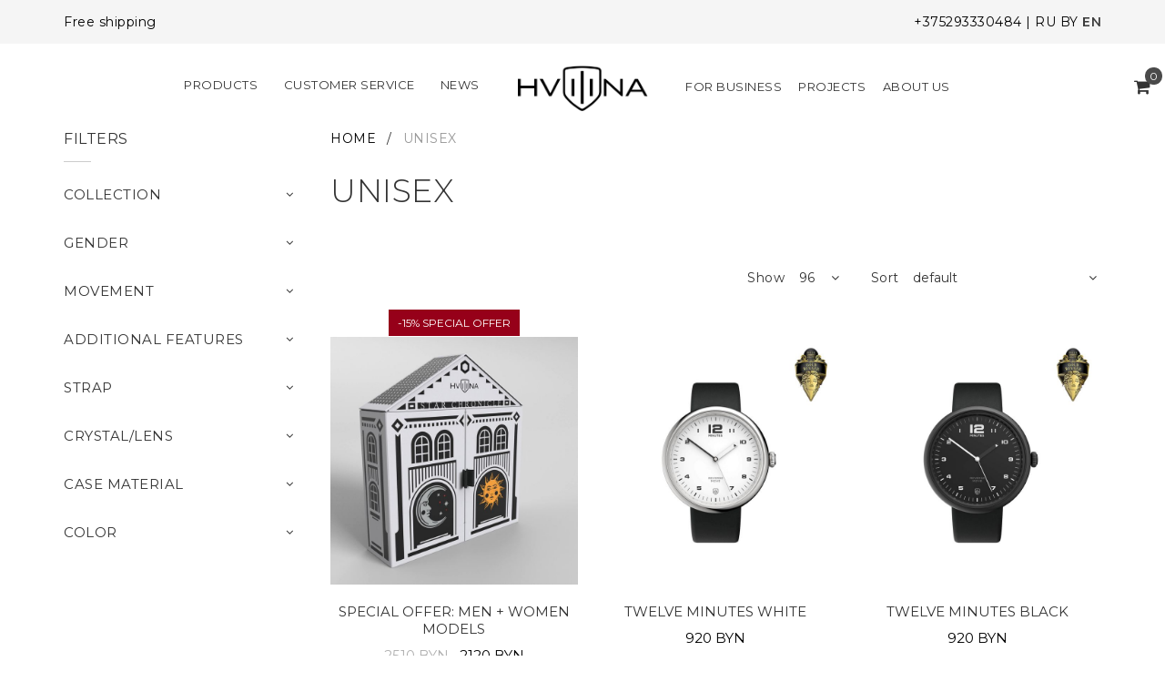

--- FILE ---
content_type: text/html; charset=utf-8
request_url: https://hvilina.by/collection/uniseks?lang=en
body_size: 21972
content:
<!DOCTYPE html>
<!--[if gt IE 8]-->
  <html class="ie-9">
<!--[endif]-->
<!--[if !IE]>-->
<html lang="en">
<!--<![endif]-->

  <head><link media='print' onload='this.media="all"' rel='stylesheet' type='text/css' href='/served_assets/public/jquery.modal-0c2631717f4ce8fa97b5d04757d294c2bf695df1d558678306d782f4bf7b4773.css'><meta data-config="{&quot;collection_products_count&quot;:15}" name="page-config" content="" /><meta data-config="{&quot;money_with_currency_format&quot;:{&quot;delimiter&quot;:&quot;&quot;,&quot;separator&quot;:&quot;.&quot;,&quot;format&quot;:&quot;%n %u&quot;,&quot;unit&quot;:&quot;BYN&quot;,&quot;show_price_without_cents&quot;:0},&quot;currency_code&quot;:&quot;BYN&quot;,&quot;currency_iso_code&quot;:&quot;BYN&quot;,&quot;default_currency&quot;:{&quot;title&quot;:&quot;Белорусский рубль&quot;,&quot;code&quot;:&quot;BYN&quot;,&quot;rate&quot;:&quot;26.7391&quot;,&quot;format_string&quot;:&quot;%n %u&quot;,&quot;unit&quot;:&quot;BYN&quot;,&quot;price_separator&quot;:&quot;&quot;,&quot;is_default&quot;:true,&quot;price_delimiter&quot;:&quot;&quot;,&quot;show_price_with_delimiter&quot;:false,&quot;show_price_without_cents&quot;:false},&quot;facebook&quot;:{&quot;pixelActive&quot;:false,&quot;currency_code&quot;:&quot;BYN&quot;,&quot;use_variants&quot;:null},&quot;vk&quot;:{&quot;pixel_active&quot;:null,&quot;price_list_id&quot;:null},&quot;new_ya_metrika&quot;:false,&quot;ecommerce_data_container&quot;:&quot;dataLayer&quot;,&quot;common_js_version&quot;:&quot;v2.25.21&quot;,&quot;vue_ui_version&quot;:null,&quot;feedback_captcha_enabled&quot;:&quot;1&quot;,&quot;account_id&quot;:775992,&quot;hide_items_out_of_stock&quot;:false,&quot;forbid_order_over_existing&quot;:true,&quot;minimum_items_price&quot;:null,&quot;enable_comparison&quot;:true,&quot;locale&quot;:&quot;en&quot;,&quot;client_group&quot;:null,&quot;consent_to_personal_data&quot;:{&quot;active&quot;:true,&quot;obligatory&quot;:true,&quot;description&quot;:&quot;\u003cp\u003e\u003cspan\u003eI hereby confirm that I have read and agree to the \u003ca rel=\&quot;noopener\&quot; href=\&quot;/page/publichnaya-oferta?lang=en\&quot; target=\&quot;_blank\&quot;\u003eterms of the offer\u003c/a\u003e and \u003ca rel=\&quot;noopener\&quot; href=\&quot;/page/palityka-kanfidentsyyalnastsi\&quot; target=\&quot;_blank\&quot;\u003eprivacy policy\u003c/a\u003e.\u003c/span\u003e\u003c/p\u003e&quot;},&quot;recaptcha_key&quot;:&quot;6LfXhUEmAAAAAOGNQm5_a2Ach-HWlFKD3Sq7vfFj&quot;,&quot;recaptcha_key_v3&quot;:&quot;6LcZi0EmAAAAAPNov8uGBKSHCvBArp9oO15qAhXa&quot;,&quot;yandex_captcha_key&quot;:&quot;ysc1_ec1ApqrRlTZTXotpTnO8PmXe2ISPHxsd9MO3y0rye822b9d2&quot;,&quot;checkout_float_order_content_block&quot;:false,&quot;available_products_characteristics_ids&quot;:null,&quot;sber_id_app_id&quot;:&quot;5b5a3c11-72e5-4871-8649-4cdbab3ba9a4&quot;,&quot;theme_generation&quot;:2,&quot;quick_checkout_captcha_enabled&quot;:false,&quot;max_order_lines_count&quot;:500,&quot;sber_bnpl_min_amount&quot;:1000,&quot;sber_bnpl_max_amount&quot;:150000,&quot;counter_settings&quot;:{&quot;data_layer_name&quot;:&quot;dataLayer&quot;,&quot;new_counters_setup&quot;:false,&quot;add_to_cart_event&quot;:true,&quot;remove_from_cart_event&quot;:true,&quot;add_to_wishlist_event&quot;:true},&quot;site_setting&quot;:{&quot;show_cart_button&quot;:true,&quot;show_service_button&quot;:false,&quot;show_marketplace_button&quot;:false,&quot;show_quick_checkout_button&quot;:true},&quot;warehouses&quot;:[],&quot;captcha_type&quot;:&quot;google&quot;,&quot;human_readable_urls&quot;:false}" name="shop-config" content="" /><meta name='js-evnvironment' content='production' /><meta name='default-locale' content='en' /><meta name='insales-redefined-api-methods' content="[]" /><script src="/packs/js/shop_bundle-4efa0472d46a490f612f.js"></script><script type="text/javascript" src="https://static.insales-cdn.com/assets/common-js/common.v2.25.21.js"></script><script type="text/javascript" src="https://static.insales-cdn.com/assets/static-versioned/v3.72/static/libs/lodash/4.17.21/lodash.min.js"></script>
        <!--InsalesCounter -->
        <script type="text/javascript">
        if (typeof(__id) == 'undefined') {
          var __id=775992;

          (function() {
            var ic = document.createElement('script'); ic.type = 'text/javascript'; ic.async = true;
            ic.src = '/javascripts/insales_counter.js?6';
            var s = document.getElementsByTagName('script')[0]; s.parentNode.insertBefore(ic, s);
          })();
        }
        </script>
        <!-- /InsalesCounter -->

    
    
    <title>Купить часы для мужчин и женщин в Минске - Цены на унисекс часы в интернет-магазине</title>
    <meta name="robots" content="index,follow" />

    

    

<meta charset="utf-8" />
<meta http-equiv="X-UA-Compatible" content="IE=edge,chrome=1" />
<meta name="google-site-verification" content="E861AtNU9RRqyCCjYm11i0CMPJeq9Ho1iViC_3fjUo4" />
<meta name="yandex-verification" content="6267225eb598be20" />
<meta name="p:domain_verify" content="7944389a833f47c7022f03ffa36e985f"/>
<meta name="facebook-domain-verification" content="c7jgac3xir7xk7q96vhtuv4vsrpzkr" />
<!--[if IE]><script src="//html5shiv.googlecode.com/svn/trunk/html5.js"></script><![endif]-->
<!--[if lt IE 9]>
  <script src="//css3-mediaqueries-js.googlecode.com/svn/trunk/css3-mediaqueries.js"></script>
<![endif]-->

<meta name="SKYPE_TOOLBAR" content="SKYPE_TOOLBAR_PARSER_COMPATIBLE" />
<meta name="viewport" content="width=device-width, initial-scale=1.0, user-scalable=no" />

<meta property="product:category" content="201">

    <meta property="og:title" content="Купить часы для мужчин и женщин в Минске - Цены на унисекс часы в интернет-магазине" />
	<meta property="og:description" content="Мы предлагаем большой каталог оригинальных унисекс часов для мужчин и женщин в интернет-магазине Хвилина. Вы можете купить часы с доставкой по Минску" />
    <meta 4 property="og:image" content="/images/no_image_original.jpghttps://static.insales-cdn.com/assets/1/3811/6565603/1760092162/logo.png" />
    <meta property="og:type" content="website" />
    <meta property="og:url" content="https://hvilina.by/collection/uniseks?lang=en" />

    
	  <link rel="canonical" href="https://hvilina.by/collection/uniseks?lang=en">
	  <link rel="alternate" href="https://hvilina.by/collection/uniseks?lang=en" hreflang="en-BY">
	  <link rel="alternate" href="https://hvilina.by/collection/uniseks?lang=be" hreflang="be-BY">
	  <link rel="alternate" href="https://hvilina.by/collection/uniseks" hreflang="ru-BY">

      
	    <link rel="alternate" href="https://hvilina.com.ua/collection/uniseks"  hreflang="uk-ua">
	    <link rel="alternate" href="https://hvilina.com.ua/collection/uniseks?lang=ru" hreflang="ru-ua">
	    <link rel="alternate" href="https://hvilina.com.ua/collection/uniseks?lang=en" hreflang="en-ua">
        <link rel="alternate" href="https://hvilina.ru/collection/uniseks" hreflang="ru-ru">
        <link rel="alternate" href="https://hvilina.pl/collection/uniseks" hreflang="pl-PL">
        <link rel="alternate" href="https://hvilina.pl/collection/uniseks?lang=en" hreflang="en-PL">
        <link rel="alternate" href="https://hvilina.pl/collection/uniseks?lang=ua" hreflang="uk-PL">
      
    
  

<meta name="keywords" content="Купить часы для мужчин и женщин в Минске - Цены на унисекс часы в интернет-магазине">
<meta name="description" content="Мы предлагаем большой каталог оригинальных унисекс часов для мужчин и женщин в интернет-магазине Хвилина. Вы можете купить часы с доставкой по Минску">
<meta name="cmsmagazine" content="1ab12f97ba9a081a43fe4d9d662115ec" />


<link rel="alternate" type="application/rss+xml" title="Блог..." href="/blogs/blog.atom" />
<link rel="shortcut icon" type="image/png" href="https://static.insales-cdn.com/assets/1/3811/6565603/1760092162/favicon.png?v2" />
<link rel="apple-touch-icon" sizes="180x180" href="https://static-eu.insales.ru/files/1/6192/12146736/original/apple-touch-icon.png">
<link rel="icon" type="image/png" sizes="32x32" href="https://static-eu.insales.ru/files/1/6193/12146737/original/favicon-32x32.png">
<link rel="icon" type="image/png" sizes="16x16" href="https://static-eu.insales.ru/files/1/6195/12146739/original/favicon-16x16.png">
<meta name="msapplication-TileColor" content="#da532c">
<meta name="theme-color" content="#ffffff">


<!-- CDN -->


  <script type="text/javascript" src="//ajax.googleapis.com/ajax/libs/jquery/1.11.0/jquery.min.js"></script>
<script type="text/javascript" src="//code.jquery.com/jquery-migrate-1.2.1.min.js"></script>



<!--<script src="http://jsconsole.com/remote.js?BE5094EE-C8C4-4612-AE87-011F2BADF1E7"></script>-->
<!-- CDN end -->

 
<!--<script>
  window.fbAsyncInit = function() {
    FB.init({
      appId      : '3104115553041532',
      xfbml      : true,
      version    : 'v8.0'
    });
    FB.AppEvents.logPageView();
  };

  (function(d, s, id){
     var js, fjs = d.getElementsByTagName(s)[0];
     if (d.getElementById(id)) {return;}
     js = d.createElement(s); js.id = id;
     js.src = "https://connect.facebook.net/en_US/sdk.js";
     fjs.parentNode.insertBefore(js, fjs);
   }(document, 'script', 'facebook-jssdk'));
</script> -->



   <script>
    var messages_in_stock = "In Stock";
  	var messages_bag = "ADD TO BAG";
    	     
  	var navedite_for_yvelich = "Zoom";
    var najmite_for_yvelich = "Click to zoom";
    var full_screen = "Fullscreen view";
    var close = "Close";
    var prew = "";
    var next = "";
  
  	var najmite_2_for_yvelich = "Double-click to zoom";

    </script>






<link type="text/css" rel="stylesheet" media="all" href="https://static.insales-cdn.com/assets/1/3811/6565603/1760092162/template.css" />


<script type="text/javascript" src="https://static.insales-cdn.com/assets/1/3811/6565603/1760092162/modernizr.js"></script>
<!-- <script type="text/javascript" src="https://static.insales-cdn.com/assets/1/3811/6565603/1760092162/snow.js"></script> -->

<link href="https://fonts.googleapis.com/css?family=Montserrat:300,400,600&display=swap&subset=cyrillic" rel="stylesheet">


<!-- Google Tag Manager -->
<script>(function(w,d,s,l,i){w[l]=w[l]||[];w[l].push({'gtm.start':
new Date().getTime(),event:'gtm.js'});var f=d.getElementsByTagName(s)[0],
j=d.createElement(s),dl=l!='dataLayer'?'&l='+l:'';j.async=true;j.src=
'https://www.googletagmanager.com/gtm.js?id='+i+dl;f.parentNode.insertBefore(j,f);
})(window,document,'script','dataLayer','GTM-WZ57348');</script>
<!-- End Google Tag Manager -->



  </head>

<body class="adaptive">


<!-- Google Tag Manager (noscript) -->
<noscript><iframe src="https://www.googletagmanager.com/ns.html?id=GTM-WZ57348"
height="0" width="0" style="display:none;visibility:hidden"></iframe></noscript>
<!--  End Google Tag Manager (noscript) -->


    <div class="big-box">
    <div class="big-inner-box">
  


             



<script>


var getCleanUrl = function(url) {
  return url.replace(/#.*$/, '').replace(/\?.*$/, '');
};


var clean_url = getCleanUrl('/collection/uniseks?lang=en');
  
$(document).ready(function(){
	var lang_in_url_ru = $('.ru').attr('href');
  var lang_in_url_be = $('.be').attr('href');
  var lang_in_url_en = $('.en').attr('href');
  

  
  $(".ru").attr("href", clean_url + lang_in_url_ru);
  $(".be").attr("href", clean_url + lang_in_url_be);
  $(".en").attr("href", clean_url + lang_in_url_en);
   
    
   
});
 
</script>

<header class="header_wrap">
  
  <div class="section--topbar">
    <div class="row">
      <div class="lg-grid-8 sm-grid-6 topbar-left">
        <p class="p1">Free shipping</p>
      </div>
      <div class="lg-grid-4 sm-grid-6 topbar-right right">
        <!--<span class="topbar-work-time"><a href="mailto:info@hvilina.by">info@hvilina.by</a></span>-->
        <a href="tel:+375293330484" class="topbar-phone">+375293330484</a>
		| 
 
  		<a class="lang_switch ru" href="">RU</a>
		<a class="lang_switch be" href="?lang=be">BY</a>
		<a class="lang_switch en lang_active" href="?lang=en">EN</a>

      </div>
    </div>
  </div>
  
  <div class="section--header">
    <div class="wrap row header-padded fixed-header">

		 
<div class="lg-grid-1 mc-grid-6">	  
</div>
	
    	<div class="section--main_menu lg-grid-4 sm-grid-3" style="text-align:right;">
          <div class="sm-hidden xs-hidden md-hidden" style="display:inline-block">
              <ul class="menu menu--main menu--horizontal">
                  <li class="menu-node menu-node--main_lvl_1 menu-toggler">
                      <a href="/collection/all/?lang=en" class="menu-link">PRODUCTS<span class="menu-marker menu-marker--parent menu-marker--rotate"></span>
                      </a>
                    
                      
  
  <ul class="menu menu--horizontal menu--dropdown menu--main_lvl_2 111">
  
    <li style="color: #c98d00;" class="menu-node menu-node--main_lvl_2 first-item-class">
      <a href="/collection/dlya-nee?lang=en" class="menu-link "><span>WOMEN</span></a>
      
      
      
    </li>
  
  

  
  
    <li style="" class="menu-node menu-node--main_lvl_2 ">
      <a href="/collection/dlya-nego?lang=en" class="menu-link "><span>MEN</span></a>
      
      
      
    </li>
  
  

  
  
    <li style="" class="menu-node menu-node--main_lvl_2 ">
      <a href="/collection/uniseks?lang=en" class="menu-link "><span>UNISEX</span></a>
      
      
      
    </li>
  
  

  
  
    <li style="" class="menu-node menu-node--main_lvl_2 ">
      <a href="/collection/kollektsii?lang=en" class="menu-link "><span>COLLECTIONS</span></a>
      
      
            <ul class="menu menu--horizontal menu--dropdown menu--main_lvl_3">
                                                       
                              <li class="menu-node menu-node--main_lvl_3">
							<a href="/collection/lmr?lang=en" class="menu-link "><span>L&MR</span></a>   
							</li>
						                      
                              <li class="menu-node menu-node--main_lvl_3">
							<a href="/collection/universum?lang=en" class="menu-link "><span>UNIVERSUM</span></a>   
							</li>
						                      
                              <li class="menu-node menu-node--main_lvl_3">
							<a href="/collection/nombro?lang=en" class="menu-link "><span>NOMBRO</span></a>   
							</li>
						                      
                              <li class="menu-node menu-node--main_lvl_3">
							<a href="/collection/star-chronicle?lang=en" class="menu-link "><span>STAR CHRONICLE</span></a>   
							</li>
						                      
                              <li class="menu-node menu-node--main_lvl_3">
							<a href="/collection/twelve-minute?lang=en" class="menu-link "><span>TWELVE MINUTES</span></a>   
							</li>
						                      
                              <li class="menu-node menu-node--main_lvl_3">
							<a href="/collection/oil-on-canvas?lang=en" class="menu-link "><span>OIL ON CANVAS</span></a>   
							</li>
						                      
                              <li class="menu-node menu-node--main_lvl_3">
							<a href="/collection/narbut?lang=en" class="menu-link "><span>NARBUT</span></a>   
							</li>
						                      
                              <li class="menu-node menu-node--main_lvl_3">
							<a href="/collection/ada?lang=en" class="menu-link "><span>ADA</span></a>   
							</li>
						                      
                              <li class="menu-node menu-node--main_lvl_3">
							<a href="/collection/vycinanka?lang=en" class="menu-link "><span>VYCINANKA</span></a>   
							</li>
						                      
                              <li class="menu-node menu-node--main_lvl_3">
							<a href="/collection/green_screen?lang=en" class="menu-link "><span>GREEN SCREEN</span></a>   
							</li>
						
                              </ul>
     
            <ul class="menu menu--horizontal menu--dropdown menu--main_lvl_3">
                                                       
                              <li class="menu-node menu-node--main_lvl_3">
							<a href="/collection/lmr?lang=en" class="menu-link "><span>L&MR</span></a>   
							</li>
						                      
                              <li class="menu-node menu-node--main_lvl_3">
							<a href="/collection/universum?lang=en" class="menu-link "><span>UNIVERSUM</span></a>   
							</li>
						                      
                              <li class="menu-node menu-node--main_lvl_3">
							<a href="/collection/nombro?lang=en" class="menu-link "><span>NOMBRO</span></a>   
							</li>
						                      
                              <li class="menu-node menu-node--main_lvl_3">
							<a href="/collection/star-chronicle?lang=en" class="menu-link "><span>STAR CHRONICLE</span></a>   
							</li>
						                      
                              <li class="menu-node menu-node--main_lvl_3">
							<a href="/collection/twelve-minute?lang=en" class="menu-link "><span>TWELVE MINUTES</span></a>   
							</li>
						                      
                              <li class="menu-node menu-node--main_lvl_3">
							<a href="/collection/oil-on-canvas?lang=en" class="menu-link "><span>OIL ON CANVAS</span></a>   
							</li>
						                      
                              <li class="menu-node menu-node--main_lvl_3">
							<a href="/collection/narbut?lang=en" class="menu-link "><span>NARBUT</span></a>   
							</li>
						                      
                              <li class="menu-node menu-node--main_lvl_3">
							<a href="/collection/ada?lang=en" class="menu-link "><span>ADA</span></a>   
							</li>
						                      
                              <li class="menu-node menu-node--main_lvl_3">
							<a href="/collection/vycinanka?lang=en" class="menu-link "><span>VYCINANKA</span></a>   
							</li>
						                      
                              <li class="menu-node menu-node--main_lvl_3">
							<a href="/collection/green_screen?lang=en" class="menu-link "><span>GREEN SCREEN</span></a>   
							</li>
						
                              </ul>
     
            <ul class="menu menu--horizontal menu--dropdown menu--main_lvl_3">
                                                       
                              <li class="menu-node menu-node--main_lvl_3">
							<a href="/collection/lmr?lang=en" class="menu-link "><span>L&MR</span></a>   
							</li>
						                      
                              <li class="menu-node menu-node--main_lvl_3">
							<a href="/collection/universum?lang=en" class="menu-link "><span>UNIVERSUM</span></a>   
							</li>
						                      
                              <li class="menu-node menu-node--main_lvl_3">
							<a href="/collection/nombro?lang=en" class="menu-link "><span>NOMBRO</span></a>   
							</li>
						                      
                              <li class="menu-node menu-node--main_lvl_3">
							<a href="/collection/star-chronicle?lang=en" class="menu-link "><span>STAR CHRONICLE</span></a>   
							</li>
						                      
                              <li class="menu-node menu-node--main_lvl_3">
							<a href="/collection/twelve-minute?lang=en" class="menu-link "><span>TWELVE MINUTES</span></a>   
							</li>
						                      
                              <li class="menu-node menu-node--main_lvl_3">
							<a href="/collection/oil-on-canvas?lang=en" class="menu-link "><span>OIL ON CANVAS</span></a>   
							</li>
						                      
                              <li class="menu-node menu-node--main_lvl_3">
							<a href="/collection/narbut?lang=en" class="menu-link "><span>NARBUT</span></a>   
							</li>
						                      
                              <li class="menu-node menu-node--main_lvl_3">
							<a href="/collection/ada?lang=en" class="menu-link "><span>ADA</span></a>   
							</li>
						                      
                              <li class="menu-node menu-node--main_lvl_3">
							<a href="/collection/vycinanka?lang=en" class="menu-link "><span>VYCINANKA</span></a>   
							</li>
						                      
                              <li class="menu-node menu-node--main_lvl_3">
							<a href="/collection/green_screen?lang=en" class="menu-link "><span>GREEN SCREEN</span></a>   
							</li>
						
                              </ul>
     
            <ul class="menu menu--horizontal menu--dropdown menu--main_lvl_3">
                                                       
                              <li class="menu-node menu-node--main_lvl_3">
							<a href="/collection/lmr?lang=en" class="menu-link "><span>L&MR</span></a>   
							</li>
						                      
                              <li class="menu-node menu-node--main_lvl_3">
							<a href="/collection/universum?lang=en" class="menu-link "><span>UNIVERSUM</span></a>   
							</li>
						                      
                              <li class="menu-node menu-node--main_lvl_3">
							<a href="/collection/nombro?lang=en" class="menu-link "><span>NOMBRO</span></a>   
							</li>
						                      
                              <li class="menu-node menu-node--main_lvl_3">
							<a href="/collection/star-chronicle?lang=en" class="menu-link "><span>STAR CHRONICLE</span></a>   
							</li>
						                      
                              <li class="menu-node menu-node--main_lvl_3">
							<a href="/collection/twelve-minute?lang=en" class="menu-link "><span>TWELVE MINUTES</span></a>   
							</li>
						                      
                              <li class="menu-node menu-node--main_lvl_3">
							<a href="/collection/oil-on-canvas?lang=en" class="menu-link "><span>OIL ON CANVAS</span></a>   
							</li>
						                      
                              <li class="menu-node menu-node--main_lvl_3">
							<a href="/collection/narbut?lang=en" class="menu-link "><span>NARBUT</span></a>   
							</li>
						                      
                              <li class="menu-node menu-node--main_lvl_3">
							<a href="/collection/ada?lang=en" class="menu-link "><span>ADA</span></a>   
							</li>
						                      
                              <li class="menu-node menu-node--main_lvl_3">
							<a href="/collection/vycinanka?lang=en" class="menu-link "><span>VYCINANKA</span></a>   
							</li>
						                      
                              <li class="menu-node menu-node--main_lvl_3">
							<a href="/collection/green_screen?lang=en" class="menu-link "><span>GREEN SCREEN</span></a>   
							</li>
						
                              </ul>
     
            <ul class="menu menu--horizontal menu--dropdown menu--main_lvl_3">
                                                       
                              <li class="menu-node menu-node--main_lvl_3">
							<a href="/collection/lmr?lang=en" class="menu-link "><span>L&MR</span></a>   
							</li>
						                      
                              <li class="menu-node menu-node--main_lvl_3">
							<a href="/collection/universum?lang=en" class="menu-link "><span>UNIVERSUM</span></a>   
							</li>
						                      
                              <li class="menu-node menu-node--main_lvl_3">
							<a href="/collection/nombro?lang=en" class="menu-link "><span>NOMBRO</span></a>   
							</li>
						                      
                              <li class="menu-node menu-node--main_lvl_3">
							<a href="/collection/star-chronicle?lang=en" class="menu-link "><span>STAR CHRONICLE</span></a>   
							</li>
						                      
                              <li class="menu-node menu-node--main_lvl_3">
							<a href="/collection/twelve-minute?lang=en" class="menu-link "><span>TWELVE MINUTES</span></a>   
							</li>
						                      
                              <li class="menu-node menu-node--main_lvl_3">
							<a href="/collection/oil-on-canvas?lang=en" class="menu-link "><span>OIL ON CANVAS</span></a>   
							</li>
						                      
                              <li class="menu-node menu-node--main_lvl_3">
							<a href="/collection/narbut?lang=en" class="menu-link "><span>NARBUT</span></a>   
							</li>
						                      
                              <li class="menu-node menu-node--main_lvl_3">
							<a href="/collection/ada?lang=en" class="menu-link "><span>ADA</span></a>   
							</li>
						                      
                              <li class="menu-node menu-node--main_lvl_3">
							<a href="/collection/vycinanka?lang=en" class="menu-link "><span>VYCINANKA</span></a>   
							</li>
						                      
                              <li class="menu-node menu-node--main_lvl_3">
							<a href="/collection/green_screen?lang=en" class="menu-link "><span>GREEN SCREEN</span></a>   
							</li>
						
                              </ul>
     
            <ul class="menu menu--horizontal menu--dropdown menu--main_lvl_3">
                                                       
                              <li class="menu-node menu-node--main_lvl_3">
							<a href="/collection/lmr?lang=en" class="menu-link "><span>L&MR</span></a>   
							</li>
						                      
                              <li class="menu-node menu-node--main_lvl_3">
							<a href="/collection/universum?lang=en" class="menu-link "><span>UNIVERSUM</span></a>   
							</li>
						                      
                              <li class="menu-node menu-node--main_lvl_3">
							<a href="/collection/nombro?lang=en" class="menu-link "><span>NOMBRO</span></a>   
							</li>
						                      
                              <li class="menu-node menu-node--main_lvl_3">
							<a href="/collection/star-chronicle?lang=en" class="menu-link "><span>STAR CHRONICLE</span></a>   
							</li>
						                      
                              <li class="menu-node menu-node--main_lvl_3">
							<a href="/collection/twelve-minute?lang=en" class="menu-link "><span>TWELVE MINUTES</span></a>   
							</li>
						                      
                              <li class="menu-node menu-node--main_lvl_3">
							<a href="/collection/oil-on-canvas?lang=en" class="menu-link "><span>OIL ON CANVAS</span></a>   
							</li>
						                      
                              <li class="menu-node menu-node--main_lvl_3">
							<a href="/collection/narbut?lang=en" class="menu-link "><span>NARBUT</span></a>   
							</li>
						                      
                              <li class="menu-node menu-node--main_lvl_3">
							<a href="/collection/ada?lang=en" class="menu-link "><span>ADA</span></a>   
							</li>
						                      
                              <li class="menu-node menu-node--main_lvl_3">
							<a href="/collection/vycinanka?lang=en" class="menu-link "><span>VYCINANKA</span></a>   
							</li>
						                      
                              <li class="menu-node menu-node--main_lvl_3">
							<a href="/collection/green_screen?lang=en" class="menu-link "><span>GREEN SCREEN</span></a>   
							</li>
						
                              </ul>
     
            <ul class="menu menu--horizontal menu--dropdown menu--main_lvl_3">
                                                       
                              <li class="menu-node menu-node--main_lvl_3">
							<a href="/collection/lmr?lang=en" class="menu-link "><span>L&MR</span></a>   
							</li>
						                      
                              <li class="menu-node menu-node--main_lvl_3">
							<a href="/collection/universum?lang=en" class="menu-link "><span>UNIVERSUM</span></a>   
							</li>
						                      
                              <li class="menu-node menu-node--main_lvl_3">
							<a href="/collection/nombro?lang=en" class="menu-link "><span>NOMBRO</span></a>   
							</li>
						                      
                              <li class="menu-node menu-node--main_lvl_3">
							<a href="/collection/star-chronicle?lang=en" class="menu-link "><span>STAR CHRONICLE</span></a>   
							</li>
						                      
                              <li class="menu-node menu-node--main_lvl_3">
							<a href="/collection/twelve-minute?lang=en" class="menu-link "><span>TWELVE MINUTES</span></a>   
							</li>
						                      
                              <li class="menu-node menu-node--main_lvl_3">
							<a href="/collection/oil-on-canvas?lang=en" class="menu-link "><span>OIL ON CANVAS</span></a>   
							</li>
						                      
                              <li class="menu-node menu-node--main_lvl_3">
							<a href="/collection/narbut?lang=en" class="menu-link "><span>NARBUT</span></a>   
							</li>
						                      
                              <li class="menu-node menu-node--main_lvl_3">
							<a href="/collection/ada?lang=en" class="menu-link "><span>ADA</span></a>   
							</li>
						                      
                              <li class="menu-node menu-node--main_lvl_3">
							<a href="/collection/vycinanka?lang=en" class="menu-link "><span>VYCINANKA</span></a>   
							</li>
						                      
                              <li class="menu-node menu-node--main_lvl_3">
							<a href="/collection/green_screen?lang=en" class="menu-link "><span>GREEN SCREEN</span></a>   
							</li>
						
                              </ul>
     
            <ul class="menu menu--horizontal menu--dropdown menu--main_lvl_3">
                                                       
                              <li class="menu-node menu-node--main_lvl_3">
							<a href="/collection/lmr?lang=en" class="menu-link "><span>L&MR</span></a>   
							</li>
						                      
                              <li class="menu-node menu-node--main_lvl_3">
							<a href="/collection/universum?lang=en" class="menu-link "><span>UNIVERSUM</span></a>   
							</li>
						                      
                              <li class="menu-node menu-node--main_lvl_3">
							<a href="/collection/nombro?lang=en" class="menu-link "><span>NOMBRO</span></a>   
							</li>
						                      
                              <li class="menu-node menu-node--main_lvl_3">
							<a href="/collection/star-chronicle?lang=en" class="menu-link "><span>STAR CHRONICLE</span></a>   
							</li>
						                      
                              <li class="menu-node menu-node--main_lvl_3">
							<a href="/collection/twelve-minute?lang=en" class="menu-link "><span>TWELVE MINUTES</span></a>   
							</li>
						                      
                              <li class="menu-node menu-node--main_lvl_3">
							<a href="/collection/oil-on-canvas?lang=en" class="menu-link "><span>OIL ON CANVAS</span></a>   
							</li>
						                      
                              <li class="menu-node menu-node--main_lvl_3">
							<a href="/collection/narbut?lang=en" class="menu-link "><span>NARBUT</span></a>   
							</li>
						                      
                              <li class="menu-node menu-node--main_lvl_3">
							<a href="/collection/ada?lang=en" class="menu-link "><span>ADA</span></a>   
							</li>
						                      
                              <li class="menu-node menu-node--main_lvl_3">
							<a href="/collection/vycinanka?lang=en" class="menu-link "><span>VYCINANKA</span></a>   
							</li>
						                      
                              <li class="menu-node menu-node--main_lvl_3">
							<a href="/collection/green_screen?lang=en" class="menu-link "><span>GREEN SCREEN</span></a>   
							</li>
						
                              </ul>
     
            <ul class="menu menu--horizontal menu--dropdown menu--main_lvl_3">
                                                       
                              <li class="menu-node menu-node--main_lvl_3">
							<a href="/collection/lmr?lang=en" class="menu-link "><span>L&MR</span></a>   
							</li>
						                      
                              <li class="menu-node menu-node--main_lvl_3">
							<a href="/collection/universum?lang=en" class="menu-link "><span>UNIVERSUM</span></a>   
							</li>
						                      
                              <li class="menu-node menu-node--main_lvl_3">
							<a href="/collection/nombro?lang=en" class="menu-link "><span>NOMBRO</span></a>   
							</li>
						                      
                              <li class="menu-node menu-node--main_lvl_3">
							<a href="/collection/star-chronicle?lang=en" class="menu-link "><span>STAR CHRONICLE</span></a>   
							</li>
						                      
                              <li class="menu-node menu-node--main_lvl_3">
							<a href="/collection/twelve-minute?lang=en" class="menu-link "><span>TWELVE MINUTES</span></a>   
							</li>
						                      
                              <li class="menu-node menu-node--main_lvl_3">
							<a href="/collection/oil-on-canvas?lang=en" class="menu-link "><span>OIL ON CANVAS</span></a>   
							</li>
						                      
                              <li class="menu-node menu-node--main_lvl_3">
							<a href="/collection/narbut?lang=en" class="menu-link "><span>NARBUT</span></a>   
							</li>
						                      
                              <li class="menu-node menu-node--main_lvl_3">
							<a href="/collection/ada?lang=en" class="menu-link "><span>ADA</span></a>   
							</li>
						                      
                              <li class="menu-node menu-node--main_lvl_3">
							<a href="/collection/vycinanka?lang=en" class="menu-link "><span>VYCINANKA</span></a>   
							</li>
						                      
                              <li class="menu-node menu-node--main_lvl_3">
							<a href="/collection/green_screen?lang=en" class="menu-link "><span>GREEN SCREEN</span></a>   
							</li>
						
                              </ul>
     
            <ul class="menu menu--horizontal menu--dropdown menu--main_lvl_3">
                                                       
                              <li class="menu-node menu-node--main_lvl_3">
							<a href="/collection/lmr?lang=en" class="menu-link "><span>L&MR</span></a>   
							</li>
						                      
                              <li class="menu-node menu-node--main_lvl_3">
							<a href="/collection/universum?lang=en" class="menu-link "><span>UNIVERSUM</span></a>   
							</li>
						                      
                              <li class="menu-node menu-node--main_lvl_3">
							<a href="/collection/nombro?lang=en" class="menu-link "><span>NOMBRO</span></a>   
							</li>
						                      
                              <li class="menu-node menu-node--main_lvl_3">
							<a href="/collection/star-chronicle?lang=en" class="menu-link "><span>STAR CHRONICLE</span></a>   
							</li>
						                      
                              <li class="menu-node menu-node--main_lvl_3">
							<a href="/collection/twelve-minute?lang=en" class="menu-link "><span>TWELVE MINUTES</span></a>   
							</li>
						                      
                              <li class="menu-node menu-node--main_lvl_3">
							<a href="/collection/oil-on-canvas?lang=en" class="menu-link "><span>OIL ON CANVAS</span></a>   
							</li>
						                      
                              <li class="menu-node menu-node--main_lvl_3">
							<a href="/collection/narbut?lang=en" class="menu-link "><span>NARBUT</span></a>   
							</li>
						                      
                              <li class="menu-node menu-node--main_lvl_3">
							<a href="/collection/ada?lang=en" class="menu-link "><span>ADA</span></a>   
							</li>
						                      
                              <li class="menu-node menu-node--main_lvl_3">
							<a href="/collection/vycinanka?lang=en" class="menu-link "><span>VYCINANKA</span></a>   
							</li>
						                      
                              <li class="menu-node menu-node--main_lvl_3">
							<a href="/collection/green_screen?lang=en" class="menu-link "><span>GREEN SCREEN</span></a>   
							</li>
						
                              </ul>
     
      
    </li>
  
  

  <ul class="menu menu--horizontal menu--dropdown menu--main_lvl_2 111">
  
  

  
  
  

  
  
  

  
  
  

  
  
  

  
  
  

  
  
  

  
  
  

  
  
  

  
  
   </ul></ul> 

                    
                  </li>
                  <li class="menu-node menu-node--main_lvl_1 menu-toggler">
                      <a href="#" class="menu-link">
                      CUSTOMER SERVICE
                      <span class="menu-marker menu-marker--parent menu-marker--rotate">
                      </span></a>
                      <ul class="menu menu--horizontal menu--dropdown menu--main_lvl_2">
                      <li class="menu-node menu-node--main_lvl_2"><a class="menu-link" href="/page/howtoorder/?lang=en">ORDER INFORMATION</a></li>
                      <li class="menu-node menu-node--main_lvl_2"><a class="menu-link" href="/page/warranty/?lang=en">WARRANTY AND SERVICE</a></li>
                      <li class="menu-node menu-node--main_lvl_2"><a class="menu-link" href="/page/oplata/?lang=en">PAYMENT OPTIONS</a></li>
                      <li class="menu-node menu-node--main_lvl_2"><a class="menu-link" href="/page/dostavka/?lang=en">SHIPPING</a></li>
                      <li class="menu-node menu-node--main_lvl_2"><a class="menu-link" href="/page/vozvrat-tovara/?lang=en">RETURNS</a></li>
                      </ul>
                  </li>
                  <li class="menu-node menu-node--main_lvl_1 menu-toggler">
                      <a href="/blogs/blog/?lang=en" class="menu-link">
                      NEWS
                      </a>
                  </li>
              </ul>
          </div>
      </div>	
          <div class="lg-grid-2 md-grid-12 md-center lg-center logo-block">
              <a href="/?lang=en" class="logo xs-padded-zero">
              <!-- <img src="https://static-sl.insales.ru/files/1/107/18366571/original/logo_new_year.png" title="www.hvilina.by"> -->
              
                
              <img src="https://static-sl.insales.ru/files/1/5020/15119260/original/Hvilina-Logo.png" title="www.hvilina.by">
              </a>
          </div>

      <div class="section--main_menu lg-grid-4 sm-grid-3">
          <div class="sm-hidden xs-hidden md-hidden">
              <ul class="menu menu--main menu--horizontal">
                  <li class="menu-node menu-node--main_lvl_1 menu-toggler">
                      <a href="/page/forbusiness?lang=en" class="menu-link">
                      FOR BUSINESS
                     </a>
                  </li>			
                  <li class="menu-node menu-node--main_lvl_1 menu-toggler">
                      <a href="/blogs/cooperation/?lang=en" class="menu-link">
                          PROJECTS
                        
                      </a>
                  </li>
                  <li class="menu-node menu-node--main_lvl_1 menu-toggler">
                      <a href="#" class="menu-link">
                      ABOUT US
                      <span class="menu-marker menu-marker--parent menu-marker--rotate">
                      </span></a>
                      <ul class="menu menu--horizontal menu--dropdown menu--main_lvl_2">
                        
                         <li class="menu-node menu-node--main_lvl_2"><a class="menu-link" href="/page/okompanii/?lang=en">ABOUT COMPANY</a></li> 
                      <li class="menu-node menu-node--main_lvl_2"><a class="menu-link" href="/page/kontakty-i-rekvizity/?lang=en">CONTACTS</a></li> 
                      <li class="menu-node menu-node--main_lvl_2"><a class="menu-link" href="/page/cooperation/?lang=en">COOPERATION</a></li>
                      </ul>
                  </li>
              </ul>
          </div>
          <div class="center lg-hidden menu menu--main menu-mobile">
              <li class="menu-node menu-node--main_lvl_1">
                  <span class="menu-link mobile_menu">
                      <i class="fa fa-bars"></i>
                      <span>Menu</span>
                  </span>
              </li>
          </div>
      </div>
    
    
    

	  
	  
	  

<div class="empty_block lg-hidden sm-grid-4 xs-grid-3 mc-grid-3">
  
  
  
  	

  
      </div>
       <div class="section--right lg-grid-1 mc-grid-6 relative mc-hidden md-hidden xs-hidden sm-hidden">

         

         

         

          

         
        <div class="fr sm-hidden xs-hidden basket-wrapper">
          

<div class="basket">
  <a href="/cart_items?lang=en" class="basket-link">
    <span class="basket-icon">
      <span class="basket-title mc-hidden"><i class="fa fa-shopping-cart" aria-hidden="true"></i></span>
    </span>

    <span class="basket-total">
      <span class="basket-items_count
                  js-basket-items_count"
      >
        0
      </span>
    </span>
  </a>

  <div class="basket-dropdown basket_list
              sm-hidden xs-hidden
              padded-inner"
  >
  </div>
</div>
        </div>
      	

 		 </div>

		</div>
	</div>
</header>



  <section class="section--content section--collection ">

    

    <div class="wrap">
      

 

  <div class="grid-row-inner collection-pad">
     <div class="lg-grid-3
                sm-hidden xs-hidden
                padded-inner-sides md-padded-sides sticky-sidebar">
      <div class="sidebar">

  
    <div class="sidebar_block">
      <div class="sidebar_block-title">
        Filters
      </div>

      <div class="sidebar_block-content">
        







<form action="/collection/uniseks?lang=en"
      method="get"
      id="characteristics"
      class="filter filter--vertical filter--
            js-filter-sections_wrapper"

      data-params="submit: true"
>

  

  

    
    

    
    

    

    
      <div class="filter-section
                  js-filter_section-wrapper"
      >
        <label id="filter_section-24784931"
                class="filter_section-title

                      js-filter_section-toggler"
        >
          
          <span>
            COLLECTION
          </span>

          <span class="button--marker
                      button
                      filter_section-toggler"
          >
          <i class="fa fa-angle-down"></i>
        </span>
        </label>

        
          <ul class="filter_section-values
                    filter_section-values--collapse
                    js-filter_section-values
                    padded"
          >
            

              
              
              

              
                <li class="filter_section-value
                          "
                >
                  <input  type="checkbox"
                          
                          class="filter_section-value_input
                                js-filter_section-value_input"
                  />

                  <a  href='/collection/uniseks/kollektsiya/nombro?lang=en'
                      class="filter_section-value_link
                            
                            js-filter_section-value_link" rel="nofollow"
                  >
                    NOMBRO (3)
                  </a>

                  <input  type="hidden"
                          name="characteristics[]"
                          value="130503988"
                          disabled="disabled"
                          class="js-filter_section-characteristic"
                  />
                </li>
              

            

              
              
              

              
                <li class="filter_section-value
                          "
                >
                  <input  type="checkbox"
                          
                          class="filter_section-value_input
                                js-filter_section-value_input"
                  />

                  <a  href='/collection/uniseks/kollektsiya/lmr?lang=en'
                      class="filter_section-value_link
                            
                            js-filter_section-value_link" rel="nofollow"
                  >
                    L&MR (2)
                  </a>

                  <input  type="hidden"
                          name="characteristics[]"
                          value="119128662"
                          disabled="disabled"
                          class="js-filter_section-characteristic"
                  />
                </li>
              

            

              
              
              

              
                <li class="filter_section-value
                          "
                >
                  <input  type="checkbox"
                          
                          class="filter_section-value_input
                                js-filter_section-value_input"
                  />

                  <a  href='/collection/uniseks/kollektsiya/universum?lang=en'
                      class="filter_section-value_link
                            
                            js-filter_section-value_link" rel="nofollow"
                  >
                    UNIVERSUM (3)
                  </a>

                  <input  type="hidden"
                          name="characteristics[]"
                          value="113857448"
                          disabled="disabled"
                          class="js-filter_section-characteristic"
                  />
                </li>
              

            

              
              
              

              
                <li class="filter_section-value
                          "
                >
                  <input  type="checkbox"
                          
                          class="filter_section-value_input
                                js-filter_section-value_input"
                  />

                  <a  href='/collection/uniseks/kollektsiya/narbut?lang=en'
                      class="filter_section-value_link
                            
                            js-filter_section-value_link" rel="nofollow"
                  >
                    NARBUT (2)
                  </a>

                  <input  type="hidden"
                          name="characteristics[]"
                          value="110694352"
                          disabled="disabled"
                          class="js-filter_section-characteristic"
                  />
                </li>
              

            

              
              
              

              
                <li class="filter_section-value
                          "
                >
                  <input  type="checkbox"
                          
                          class="filter_section-value_input
                                js-filter_section-value_input"
                  />

                  <a  href='/collection/uniseks/kollektsiya/twelve-minutes?lang=en'
                      class="filter_section-value_link
                            
                            js-filter_section-value_link" rel="nofollow"
                  >
                    TWELVE MINUTES (4)
                  </a>

                  <input  type="hidden"
                          name="characteristics[]"
                          value="225389402"
                          disabled="disabled"
                          class="js-filter_section-characteristic"
                  />
                </li>
              

            

              
              
              

              
                <li class="filter_section-value
                          "
                >
                  <input  type="checkbox"
                          
                          class="filter_section-value_input
                                js-filter_section-value_input"
                  />

                  <a  href='/collection/uniseks/kollektsiya/star-chronicle?lang=en'
                      class="filter_section-value_link
                            
                            js-filter_section-value_link" rel="nofollow"
                  >
                    STAR CHRONICLE (1)
                  </a>

                  <input  type="hidden"
                          name="characteristics[]"
                          value="240781318"
                          disabled="disabled"
                          class="js-filter_section-characteristic"
                  />
                </li>
              

            
          </ul>
        
      </div>
    

  

    
    

    
    

    

    
      <div class="filter-section
                  js-filter_section-wrapper"
      >
        <label id="filter_section-24784948"
                class="filter_section-title

                      js-filter_section-toggler"
        >
          
          <span>
            GENDER
          </span>

          <span class="button--marker
                      button
                      filter_section-toggler"
          >
          <i class="fa fa-angle-down"></i>
        </span>
        </label>

        
          <ul class="filter_section-values
                    filter_section-values--collapse
                    js-filter_section-values
                    padded"
          >
            

              
              
              

              
                <li class="filter_section-value
                          "
                >
                  <input  type="checkbox"
                          
                          class="filter_section-value_input
                                js-filter_section-value_input"
                  />

                  <a  href='/collection/uniseks/dlia_kogo/dlia_nee?lang=en'
                      class="filter_section-value_link
                            
                            js-filter_section-value_link" rel="nofollow"
                  >
                    WOMEN (13)
                  </a>

                  <input  type="hidden"
                          name="characteristics[]"
                          value="79901987"
                          disabled="disabled"
                          class="js-filter_section-characteristic"
                  />
                </li>
              

            

              
              
              

              
                <li class="filter_section-value
                          "
                >
                  <input  type="checkbox"
                          
                          class="filter_section-value_input
                                js-filter_section-value_input"
                  />

                  <a  href='/collection/uniseks/dlia_kogo/dlia_nego?lang=en'
                      class="filter_section-value_link
                            
                            js-filter_section-value_link" rel="nofollow"
                  >
                    MEN (15)
                  </a>

                  <input  type="hidden"
                          name="characteristics[]"
                          value="79901988"
                          disabled="disabled"
                          class="js-filter_section-characteristic"
                  />
                </li>
              

            

              
              
              

              
                <li class="filter_section-value
                          "
                >
                  <input  type="checkbox"
                          
                          class="filter_section-value_input
                                js-filter_section-value_input"
                  />

                  <a  href='/collection/uniseks/dlia_kogo/unisex?lang=en'
                      class="filter_section-value_link
                            
                            js-filter_section-value_link" rel="nofollow"
                  >
                    UNISEX (15)
                  </a>

                  <input  type="hidden"
                          name="characteristics[]"
                          value="79901989"
                          disabled="disabled"
                          class="js-filter_section-characteristic"
                  />
                </li>
              

            
          </ul>
        
      </div>
    

  

    
    

    
    

    

    
      <div class="filter-section
                  js-filter_section-wrapper"
      >
        <label id="filter_section-24697936"
                class="filter_section-title

                      js-filter_section-toggler"
        >
          
          <span>
            MOVEMENT
          </span>

          <span class="button--marker
                      button
                      filter_section-toggler"
          >
          <i class="fa fa-angle-down"></i>
        </span>
        </label>

        
          <ul class="filter_section-values
                    filter_section-values--collapse
                    js-filter_section-values
                    padded"
          >
            

              
              
              

              
                <li class="filter_section-value
                          "
                >
                  <input  type="checkbox"
                          
                          class="filter_section-value_input
                                js-filter_section-value_input"
                  />

                  <a  href='/collection/uniseks/mehanizm/kvarcevij?lang=en'
                      class="filter_section-value_link
                            
                            js-filter_section-value_link" rel="nofollow"
                  >
                    QUARTZ MOVEMENT (15)
                  </a>

                  <input  type="hidden"
                          name="characteristics[]"
                          value="78156442"
                          disabled="disabled"
                          class="js-filter_section-characteristic"
                  />
                </li>
              

            

              
              
              

              
                <li class="filter_section-value
                          "
                >
                  <input  type="checkbox"
                          
                          class="filter_section-value_input
                                js-filter_section-value_input"
                  />

                  <a  href='/collection/uniseks/mehanizm/mehanika-2?lang=en'
                      class="filter_section-value_link
                            
                            js-filter_section-value_link" rel="nofollow"
                  >
                    AUTOMATICAL MOVEMENT (1)
                  </a>

                  <input  type="hidden"
                          name="characteristics[]"
                          value="78156536"
                          disabled="disabled"
                          class="js-filter_section-characteristic"
                  />
                </li>
              

            
          </ul>
        
      </div>
    

  

    
    

    
    

    

    
      <div class="filter-section
                  js-filter_section-wrapper"
      >
        <label id="filter_section-24697949"
                class="filter_section-title

                      js-filter_section-toggler"
        >
          
          <span>
            ADDITIONAL FEATURES
          </span>

          <span class="button--marker
                      button
                      filter_section-toggler"
          >
          <i class="fa fa-angle-down"></i>
        </span>
        </label>

        
          <ul class="filter_section-values
                    filter_section-values--collapse
                    js-filter_section-values
                    padded"
          >
            

              
              
              

              
                <li class="filter_section-value
                          "
                >
                  <input  type="checkbox"
                          
                          class="filter_section-value_input
                                js-filter_section-value_input"
                  />

                  <a  href='/collection/uniseks/funkcii/kalendar?lang=en'
                      class="filter_section-value_link
                            
                            js-filter_section-value_link" rel="nofollow"
                  >
                    CALENDAR (1)
                  </a>

                  <input  type="hidden"
                          name="characteristics[]"
                          value="78156567"
                          disabled="disabled"
                          class="js-filter_section-characteristic"
                  />
                </li>
              

            

              
              
              

              
                <li class="filter_section-value
                          "
                >
                  <input  type="checkbox"
                          
                          class="filter_section-value_input
                                js-filter_section-value_input"
                  />

                  <a  href='/collection/uniseks/funkcii/den-nedeli?lang=en'
                      class="filter_section-value_link
                            
                            js-filter_section-value_link" rel="nofollow"
                  >
                    ДЕНЬ НЕДЕЛИ (1)
                  </a>

                  <input  type="hidden"
                          name="characteristics[]"
                          value="240781328"
                          disabled="disabled"
                          class="js-filter_section-characteristic"
                  />
                </li>
              

            

              
              
              

              
                <li class="filter_section-value
                          "
                >
                  <input  type="checkbox"
                          
                          class="filter_section-value_input
                                js-filter_section-value_input"
                  />

                  <a  href='/collection/uniseks/funkcii/mesyats?lang=en'
                      class="filter_section-value_link
                            
                            js-filter_section-value_link" rel="nofollow"
                  >
                    МЕСЯЦ (1)
                  </a>

                  <input  type="hidden"
                          name="characteristics[]"
                          value="585797049"
                          disabled="disabled"
                          class="js-filter_section-characteristic"
                  />
                </li>
              

            

              
              
              

              
                <li class="filter_section-value
                          "
                >
                  <input  type="checkbox"
                          
                          class="filter_section-value_input
                                js-filter_section-value_input"
                  />

                  <a  href='/collection/uniseks/funkcii/obratnyy-hod?lang=en'
                      class="filter_section-value_link
                            
                            js-filter_section-value_link" rel="nofollow"
                  >
                    ОБРАТНЫЙ ХОД (4)
                  </a>

                  <input  type="hidden"
                          name="characteristics[]"
                          value="585797537"
                          disabled="disabled"
                          class="js-filter_section-characteristic"
                  />
                </li>
              

            
          </ul>
        
      </div>
    

  

    
    

    
    

    

    
      <div class="filter-section
                  js-filter_section-wrapper"
      >
        <label id="filter_section-24697902"
                class="filter_section-title

                      js-filter_section-toggler"
        >
          
          <span>
            STRAP
          </span>

          <span class="button--marker
                      button
                      filter_section-toggler"
          >
          <i class="fa fa-angle-down"></i>
        </span>
        </label>

        
          <ul class="filter_section-values
                    filter_section-values--collapse
                    js-filter_section-values
                    padded"
          >
            

              
              
              

              
                <li class="filter_section-value
                          "
                >
                  <input  type="checkbox"
                          
                          class="filter_section-value_input
                                js-filter_section-value_input"
                  />

                  <a  href='/collection/uniseks/material-brasleta/braslet-stal?lang=en'
                      class="filter_section-value_link
                            
                            js-filter_section-value_link" rel="nofollow"
                  >
                    STAINLESS STEEL (3)
                  </a>

                  <input  type="hidden"
                          name="characteristics[]"
                          value="78156291"
                          disabled="disabled"
                          class="js-filter_section-characteristic"
                  />
                </li>
              

            

              
              
              

              
                <li class="filter_section-value
                          "
                >
                  <input  type="checkbox"
                          
                          class="filter_section-value_input
                                js-filter_section-value_input"
                  />

                  <a  href='/collection/uniseks/material-brasleta/nat-kozha?lang=en'
                      class="filter_section-value_link
                            
                            js-filter_section-value_link" rel="nofollow"
                  >
                    LEATHER (12)
                  </a>

                  <input  type="hidden"
                          name="characteristics[]"
                          value="78156301"
                          disabled="disabled"
                          class="js-filter_section-characteristic"
                  />
                </li>
              

            
          </ul>
        
      </div>
    

  

    
    

    
    

    

    
      <div class="filter-section
                  js-filter_section-wrapper"
      >
        <label id="filter_section-24784954"
                class="filter_section-title

                      js-filter_section-toggler"
        >
          
          <span>
            CRYSTAL/LENS
          </span>

          <span class="button--marker
                      button
                      filter_section-toggler"
          >
          <i class="fa fa-angle-down"></i>
        </span>
        </label>

        
          <ul class="filter_section-values
                    filter_section-values--collapse
                    js-filter_section-values
                    padded"
          >
            

              
              
              

              
                <li class="filter_section-value
                          "
                >
                  <input  type="checkbox"
                          
                          class="filter_section-value_input
                                js-filter_section-value_input"
                  />

                  <a  href='/collection/uniseks/vid_stekla/mineralnoe?lang=en'
                      class="filter_section-value_link
                            
                            js-filter_section-value_link" rel="nofollow"
                  >
                    MINERAL (3)
                  </a>

                  <input  type="hidden"
                          name="characteristics[]"
                          value="79902012"
                          disabled="disabled"
                          class="js-filter_section-characteristic"
                  />
                </li>
              

            

              
              
              

              
                <li class="filter_section-value
                          "
                >
                  <input  type="checkbox"
                          
                          class="filter_section-value_input
                                js-filter_section-value_input"
                  />

                  <a  href='/collection/uniseks/vid_stekla/sapphire?lang=en'
                      class="filter_section-value_link
                            
                            js-filter_section-value_link" rel="nofollow"
                  >
                    SAPPHIRE (7)
                  </a>

                  <input  type="hidden"
                          name="characteristics[]"
                          value="79902024"
                          disabled="disabled"
                          class="js-filter_section-characteristic"
                  />
                </li>
              

            
          </ul>
        
      </div>
    

  

    
    

    
    

    

    
      <div class="filter-section
                  js-filter_section-wrapper"
      >
        <label id="filter_section-24785022"
                class="filter_section-title

                      js-filter_section-toggler"
        >
          
          <span>
            CASE MATERIAL
          </span>

          <span class="button--marker
                      button
                      filter_section-toggler"
          >
          <i class="fa fa-angle-down"></i>
        </span>
        </label>

        
          <ul class="filter_section-values
                    filter_section-values--collapse
                    js-filter_section-values
                    padded"
          >
            

              
              
              

              
                <li class="filter_section-value
                          "
                >
                  <input  type="checkbox"
                          
                          class="filter_section-value_input
                                js-filter_section-value_input"
                  />

                  <a  href='/collection/uniseks/material_korpusa/stal?lang=en'
                      class="filter_section-value_link
                            
                            js-filter_section-value_link" rel="nofollow"
                  >
                    STAINLESS STEEL (15)
                  </a>

                  <input  type="hidden"
                          name="characteristics[]"
                          value="79902346"
                          disabled="disabled"
                          class="js-filter_section-characteristic"
                  />
                </li>
              

            
          </ul>
        
      </div>
    

  

    
    

    
    

    

    
      <div class="filter-section
                  js-filter_section-wrapper"
      >
        <label id="filter_section-24785058"
                class="filter_section-title

                      js-filter_section-toggler"
        >
          
          <span>
            COLOR
          </span>

          <span class="button--marker
                      button
                      filter_section-toggler"
          >
          <i class="fa fa-angle-down"></i>
        </span>
        </label>

        
          <ul class="filter_section-values
                    filter_section-values--collapse
                    js-filter_section-values
                    padded"
          >
            

              
              
              

              
                <li class="filter_section-value
                          "
                >
                  <input  type="checkbox"
                          
                          class="filter_section-value_input
                                js-filter_section-value_input"
                  />

                  <a  href='/collection/uniseks/color/black?lang=en'
                      class="filter_section-value_link
                            
                            js-filter_section-value_link" rel="nofollow"
                  >
                    BLACK (3)
                  </a>

                  <input  type="hidden"
                          name="characteristics[]"
                          value="79902614"
                          disabled="disabled"
                          class="js-filter_section-characteristic"
                  />
                </li>
              

            

              
              
              

              
                <li class="filter_section-value
                          "
                >
                  <input  type="checkbox"
                          
                          class="filter_section-value_input
                                js-filter_section-value_input"
                  />

                  <a  href='/collection/uniseks/color/silver?lang=en'
                      class="filter_section-value_link
                            
                            js-filter_section-value_link" rel="nofollow"
                  >
                    SILVER (7)
                  </a>

                  <input  type="hidden"
                          name="characteristics[]"
                          value="79902617"
                          disabled="disabled"
                          class="js-filter_section-characteristic"
                  />
                </li>
              

            

              
              
              

              
                <li class="filter_section-value
                          "
                >
                  <input  type="checkbox"
                          
                          class="filter_section-value_input
                                js-filter_section-value_input"
                  />

                  <a  href='/collection/uniseks/color/zolotistyy?lang=en'
                      class="filter_section-value_link
                            
                            js-filter_section-value_link" rel="nofollow"
                  >
                    ЗОЛОТИСТЫЙ (1)
                  </a>

                  <input  type="hidden"
                          name="characteristics[]"
                          value="193900666"
                          disabled="disabled"
                          class="js-filter_section-characteristic"
                  />
                </li>
              

            

              
              
              

              
                <li class="filter_section-value
                          "
                >
                  <input  type="checkbox"
                          
                          class="filter_section-value_input
                                js-filter_section-value_input"
                  />

                  <a  href='/collection/uniseks/color/siniy?lang=en'
                      class="filter_section-value_link
                            
                            js-filter_section-value_link" rel="nofollow"
                  >
                    СИНИЙ (1)
                  </a>

                  <input  type="hidden"
                          name="characteristics[]"
                          value="217629376"
                          disabled="disabled"
                          class="js-filter_section-characteristic"
                  />
                </li>
              

            

              
              
              

              
                <li class="filter_section-value
                          "
                >
                  <input  type="checkbox"
                          
                          class="filter_section-value_input
                                js-filter_section-value_input"
                  />

                  <a  href='/collection/uniseks/color/bronzovyy?lang=en'
                      class="filter_section-value_link
                            
                            js-filter_section-value_link" rel="nofollow"
                  >
                    БРОНЗОВЫЙ (2)
                  </a>

                  <input  type="hidden"
                          name="characteristics[]"
                          value="290480652"
                          disabled="disabled"
                          class="js-filter_section-characteristic"
                  />
                </li>
              

            
          </ul>
        
      </div>
    

  
        
   

  

  
  

  

  

  
    <input type="hidden" name="lang" value="en"/>
  

  <input type="hidden" name="page_size" value=""  disabled="disabled" />

  <input type="hidden" name="order" value=""  disabled="disabled" />

  
</form>
      </div>
    </div>
  

  
  
  
</div>
    </div>

    <div class="collection
                lg-grid-9 sm-grid-12
                padded-inner-sides md-padded-sides xs-padded-zero">

      


<div class="breadcrumbs lg-fl md-fl">

  <a href="/?lang=en"
      class="breadcrumbs-page breadcrumbs-page--home">
    HOME
  </a>

  <span class="breadcrumbs-pipe">
    /
  </span>

  
  	
  
      

        
          
        
          
            
              <span class="breadcrumbs-page">UNISEX</span>
            
          
        

      
   
    
</div>
      <h1 class="collection-title content-title">
        UNISEX
        
      </h1>
      
        
      
      <form action="/collection/uniseks?lang=en"
      method="get"
      class="sort_by
            lg-fr md-fr">
 
    <span class="sort_by-option">
      <label  for="order" class="sort_by-label sm-hidden xs-hidden">
        Sort
      </label>

      <select id="order" name="order" value=""
              class="sort_by-select js-sort_by js-styled">
        <option  value=''>default</option>
        <option  value='price'>price: low to high</option>
        <option  value='descending_price'>price: high to low</option>
        <option  value='title'>alphabetically: from A to Z</option>
        <option  value='descending_title'>alphabetically: from Z to A</option>
        <option  value='descending_age'>newest first</option>
        <option  value='age'>oldest first</option>
      </select>
    </span>


    <span class="sort_by-option fr">
      <label  for="page_size" class="sort_by-label  sm-hidden xs-hidden">
        Show
      </label>
      <select id="page_size" name="page_size" value="96"
              class="sort_by-select js-sort_by js-styled">
                <option  value='96'>96</option>
                <option  value='36'>36</option>
                <option  value='24'>24</option>
      </select>
    </span>


  
  

  
    
  
    
  
    
  
    
  
    
  
    
  
    
  
    
  

  

  

  
    <input type="hidden" name="lang" value="en" />
  

  <input type="hidden" name="price_min" value="" disabled="disabled">

  <input type="hidden" name="price_max" value="" disabled="disabled">
</form>
      
      

      

      
    
      
          <div class="collection-products_list
                      grid-row
                      grid-inline">
            
              <div class="lg-grid-4 sm-grid-6 mc-grid-6
                          padded-sides">
                <div class="product_preview product_preview--product_list">
  <div class="js--collection-product-id" style="display: none;">428094541</div>
  <div class="js--collection-product-title" style="display: none;">SPECIAL OFFER: MEN + WOMEN MODELS</div>
  <div class="js--collection-product-price" style="display: none;">2120.0</div>
  
  <div class="product_preview-preview">
   
    
    
    
    
   	<div class="product_preview-tips">
      
      
    <div class="product_preview-tip product_preview-tip--disc">
   
      
      <p>-15% SPECIAL OFFER</p>
       
      
      
      
    </div>
    
    </div>
    

      <a href="/collection/uniseks/product/speccial-offer-men-women-models?lang=en"
          class="product_preview-image
                square_img"
          title="SPECIAL OFFER: MEN + WOMEN MODELS">
        
       <img class="lazy col-img image1" data-src="https://static.insales-cdn.com/r/XWUR-IlZ1sY/rs:fit:700:700:1/plain/images/products/1/5224/835277928/SC-P_closed_1.2_1500%D1%851500_%D0%BE%D0%B1%D0%BB.jpg@jpg" alt="SPECIAL OFFER: MEN + WOMEN MODELS" />
       
        <!--
        <div class="col-cover col-cover2">
          <img class="lazy col-img image2" data-src="https://static.insales-cdn.com/r/XtVX-oI7Z2A/rs:fit:700:700:1/plain/images/products/1/7235/836918339/D-SC-P1.1_1500%D1%851500_%D0%BE%D0%B1%D0%BB.jpg@jpg" alt="SPECIAL OFFER: MEN + WOMEN MODELS" />
         </div>
         -->
      </a>

    
  </div>

  <div class="product_preview-title">
    <a  href="/collection/uniseks/product/speccial-offer-men-women-models?lang=en"
        class="product_preview-link"
        title="SPECIAL OFFER: MEN + WOMEN MODELS">
      SPECIAL OFFER: MEN + WOMEN MODELS
    </a>
  </div>
  
  <div class="product_preview-prices prices">
    
    
      <span class="prices-old">
        2510 BYN
      </span>
    
    
    <span class="prices-current">
      2120 BYN
    </span>

  </div>
 
</div>





              </div>

            
              <div class="lg-grid-4 sm-grid-6 mc-grid-6
                          padded-sides">
                <div class="product_preview product_preview--product_list">
  <div class="js--collection-product-id" style="display: none;">389710399</div>
  <div class="js--collection-product-title" style="display: none;">TWELVE MINUTES WHITE</div>
  <div class="js--collection-product-price" style="display: none;">920.0</div>
  
  <div class="product_preview-preview">
   
    
    
    
    

      <a href="/collection/uniseks/product/twelve-minutes-white?lang=en"
          class="product_preview-image
                square_img"
          title="TWELVE MINUTES WHITE">
        
       <img class="lazy col-img image1" data-src="https://static.insales-cdn.com/r/vGujag-ikV4/rs:fit:700:700:1/plain/images/products/1/265/841490697/2_1500%D1%851500_%D0%BE%D0%B1%D0%BB.jpg@jpg" alt="TWELVE MINUTES WHITE" />
       
        <!--
        <div class="col-cover col-cover2">
          <img class="lazy col-img image2" data-src="https://static.insales-cdn.com/r/16iyJpVR9mY/rs:fit:700:700:1/plain/images/products/1/410/786104730/2.2_1500%D1%851500_%D0%BE%D0%B1%D0%BB.jpg@jpg" alt="TWELVE MINUTES WHITE" />
         </div>
         -->
      </a>

    
  </div>

  <div class="product_preview-title">
    <a  href="/collection/uniseks/product/twelve-minutes-white?lang=en"
        class="product_preview-link"
        title="TWELVE MINUTES WHITE">
      TWELVE MINUTES WHITE
    </a>
  </div>
  
  <div class="product_preview-prices prices">
    
    
    
    <span class="prices-current">
      920 BYN
    </span>

  </div>
 
</div>





              </div>

            
              <div class="lg-grid-4 sm-grid-6 mc-grid-6
                          padded-sides">
                <div class="product_preview product_preview--product_list">
  <div class="js--collection-product-id" style="display: none;">389711136</div>
  <div class="js--collection-product-title" style="display: none;">TWELVE MINUTES BLACK</div>
  <div class="js--collection-product-price" style="display: none;">920.0</div>
  
  <div class="product_preview-preview">
   
    
    
    
    

      <a href="/collection/uniseks/product/twelve-minutes-black?lang=en"
          class="product_preview-image
                square_img"
          title="TWELVE MINUTES BLACK">
        
       <img class="lazy col-img image1" data-src="https://static.insales-cdn.com/r/C5uIq5fl1Z4/rs:fit:700:700:1/plain/images/products/1/283/841490715/1_1500%D1%851500_%D0%BE%D0%B1%D0%BB.jpg@jpg" alt="TWELVE MINUTES BLACK" />
       
        <!--
        <div class="col-cover col-cover2">
          <img class="lazy col-img image2" data-src="https://static.insales-cdn.com/r/HWh9iBgfr7U/rs:fit:700:700:1/plain/images/products/1/318/786104638/1.2_1500%D1%851500_%D0%BE%D0%B1%D0%BB.jpg@jpg" alt="TWELVE MINUTES BLACK" />
         </div>
         -->
      </a>

    
  </div>

  <div class="product_preview-title">
    <a  href="/collection/uniseks/product/twelve-minutes-black?lang=en"
        class="product_preview-link"
        title="TWELVE MINUTES BLACK">
      TWELVE MINUTES BLACK
    </a>
  </div>
  
  <div class="product_preview-prices prices">
    
    
    
    <span class="prices-current">
      920 BYN
    </span>

  </div>
 
</div>





              </div>

            
              <div class="lg-grid-4 sm-grid-6 mc-grid-6
                          padded-sides">
                <div class="product_preview product_preview--product_list">
  <div class="js--collection-product-id" style="display: none;">389711652</div>
  <div class="js--collection-product-title" style="display: none;">TWELVE MINUTES BRONZE</div>
  <div class="js--collection-product-price" style="display: none;">828.0</div>
  
  <div class="product_preview-preview">
   
    
    
    
    
   	<div class="product_preview-tips">
      
      
    <div class="product_preview-tip product_preview-tip--disc">
   
      
      <p><span data-sheets-root="1">-10% ON PRE-ORDER</span></p>
       
      
      
      
    </div>
    
    </div>
    

      <a href="/collection/uniseks/product/twelve-minutes-bronze?lang=en"
          class="product_preview-image
                square_img"
          title="TWELVE MINUTES BRONZE">
        
       <img class="lazy col-img image1" data-src="https://static.insales-cdn.com/r/LfBQtG0J-pQ/rs:fit:700:700:1/plain/images/products/1/278/841490710/3_1500%D1%851500_%D0%BE%D0%B1%D0%BB.jpg@jpg" alt="TWELVE MINUTES BRONZE" />
       
        <!--
        <div class="col-cover col-cover2">
          <img class="lazy col-img image2" data-src="https://static.insales-cdn.com/r/zsrnCJoWYjk/rs:fit:700:700:1/plain/images/products/1/106/786104426/3.2_1500%D1%851500_%D0%BE%D0%B1%D0%BB.jpg@jpg" alt="TWELVE MINUTES BRONZE" />
         </div>
         -->
      </a>

    
  </div>

  <div class="product_preview-title">
    <a  href="/collection/uniseks/product/twelve-minutes-bronze?lang=en"
        class="product_preview-link"
        title="TWELVE MINUTES BRONZE">
      TWELVE MINUTES BRONZE
    </a>
  </div>
  
  <div class="product_preview-prices prices">
    
    
      <span class="prices-old">
        920 BYN
      </span>
    
    
    <span class="prices-current">
      828 BYN
    </span>

  </div>
 
</div>





              </div>

            
              <div class="lg-grid-4 sm-grid-6 mc-grid-6
                          padded-sides">
                <div class="product_preview product_preview--product_list">
  <div class="js--collection-product-id" style="display: none;">389712187</div>
  <div class="js--collection-product-title" style="display: none;">TWELVE MINUTES BLUE</div>
  <div class="js--collection-product-price" style="display: none;">920.0</div>
  
  <div class="product_preview-preview">
   
    
    
    
    

      <a href="/collection/uniseks/product/twelve-minutes-blue?lang=en"
          class="product_preview-image
                square_img"
          title="TWELVE MINUTES BLUE">
        
       <img class="lazy col-img image1" data-src="https://static.insales-cdn.com/r/-CRWJ5Tj3tY/rs:fit:700:700:1/plain/images/products/1/288/841490720/4_1500%D1%851500_%D0%BE%D0%B1%D0%BB.jpg@jpg" alt="TWELVE MINUTES BLUE" />
       
        <!--
        <div class="col-cover col-cover2">
          <img class="lazy col-img image2" data-src="https://static.insales-cdn.com/r/3xEM-FR3yBo/rs:fit:700:700:1/plain/images/products/1/64/786104384/4.2_1500%D1%851500_%D0%BE%D0%B1%D0%BB.jpg@jpg" alt="TWELVE MINUTES BLUE" />
         </div>
         -->
      </a>

    
  </div>

  <div class="product_preview-title">
    <a  href="/collection/uniseks/product/twelve-minutes-blue?lang=en"
        class="product_preview-link"
        title="TWELVE MINUTES BLUE">
      TWELVE MINUTES BLUE
    </a>
  </div>
  
  <div class="product_preview-prices prices">
    
    
    
    <span class="prices-current">
      920 BYN
    </span>

  </div>
 
</div>





              </div>

            
              <div class="lg-grid-4 sm-grid-6 mc-grid-6
                          padded-sides">
                <div class="product_preview product_preview--product_list">
  <div class="js--collection-product-id" style="display: none;">282633675</div>
  <div class="js--collection-product-title" style="display: none;">UNIVERSUM NIGHTFALL BLUE</div>
  <div class="js--collection-product-price" style="display: none;">440.0</div>
  
  <div class="product_preview-preview">
   
    
    
    
    
   	<div class="product_preview-tips">
      
      
    <div class="product_preview-tip product_preview-tip--disc">
   
      
      <p><span data-sheets-root="1">-10% ON PRE-ORDER</span></p>
       
      
      
      
    </div>
    
    </div>
    

      <a href="/collection/uniseks/product/universum-nightfall-blue?lang=en"
          class="product_preview-image
                square_img"
          title="UNIVERSUM NIGHTFALL BLUE">
        
       <img class="lazy col-img image1" data-src="https://static.insales-cdn.com/r/kXGLKpZVMyU/rs:fit:700:700:1/plain/images/products/1/3367/617729319/Univerce_nightfall_blue_1_1500%D1%851500.jpg@jpg" alt="UNIVERSUM NIGHTFALL BLUE" />
       
        <!--
        <div class="col-cover col-cover2">
          <img class="lazy col-img image2" data-src="https://static.insales-cdn.com/r/UTKj-pGRs2w/rs:fit:700:700:1/plain/images/products/1/1128/562365544/Univerce_%D1%81%D0%B8%D0%BD%D0%B8%D0%B92_02_1000%D1%851000.jpg@jpg" alt="UNIVERSUM NIGHTFALL BLUE" />
         </div>
         -->
      </a>

    
  </div>

  <div class="product_preview-title">
    <a  href="/collection/uniseks/product/universum-nightfall-blue?lang=en"
        class="product_preview-link"
        title="UNIVERSUM NIGHTFALL BLUE">
      UNIVERSUM NIGHTFALL BLUE
    </a>
  </div>
  
  <div class="product_preview-prices prices">
    
    
      <span class="prices-old">
        489 BYN
      </span>
    
    
    <span class="prices-current">
      440 BYN
    </span>

  </div>
 
</div>





              </div>

            
              <div class="lg-grid-4 sm-grid-6 mc-grid-6
                          padded-sides">
                <div class="product_preview product_preview--product_list">
  <div class="js--collection-product-id" style="display: none;">244399100</div>
  <div class="js--collection-product-title" style="display: none;">UNIVERSUM NAVY BLUE</div>
  <div class="js--collection-product-price" style="display: none;">440.0</div>
  
  <div class="product_preview-preview">
   
    
    
    
    
   	<div class="product_preview-tips">
      
      
    <div class="product_preview-tip product_preview-tip--disc">
   
      
      <p><span data-sheets-root="1">-10% ON PRE-ORDER</span></p>
       
      
      
      
    </div>
    
    </div>
    

      <a href="/collection/uniseks/product/universum-navy-blue?lang=en"
          class="product_preview-image
                square_img"
          title="UNIVERSUM NAVY BLUE">
        
       <img class="lazy col-img image1" data-src="https://static.insales-cdn.com/r/dbrjsbRDtC0/rs:fit:700:700:1/plain/images/products/1/3507/617729459/Univerce_blue_1_1500%D1%851500.jpg@jpg" alt="UNIVERSUM NAVY BLUE" />
       
        <!--
        <div class="col-cover col-cover2">
          <img class="lazy col-img image2" data-src="https://static.insales-cdn.com/r/XbVsOkljBqM/rs:fit:700:700:1/plain/images/products/1/91/562364507/2_1000%D1%851000.jpg@jpg" alt="UNIVERSUM NAVY BLUE" />
         </div>
         -->
      </a>

    
  </div>

  <div class="product_preview-title">
    <a  href="/collection/uniseks/product/universum-navy-blue?lang=en"
        class="product_preview-link"
        title="UNIVERSUM NAVY BLUE">
      UNIVERSUM NAVY BLUE
    </a>
  </div>
  
  <div class="product_preview-prices prices">
    
    
      <span class="prices-old">
        489 BYN
      </span>
    
    
    <span class="prices-current">
      440 BYN
    </span>

  </div>
 
</div>





              </div>

            
              <div class="lg-grid-4 sm-grid-6 mc-grid-6
                          padded-sides">
                <div class="product_preview product_preview--product_list">
  <div class="js--collection-product-id" style="display: none;">282640206</div>
  <div class="js--collection-product-title" style="display: none;">UNIVERSUM SPACE AURUM</div>
  <div class="js--collection-product-price" style="display: none;">440.0</div>
  
  <div class="product_preview-preview">
   
    
    
    
    
   	<div class="product_preview-tips">
      
      
    <div class="product_preview-tip product_preview-tip--disc">
   
      
      <p><span data-sheets-root="1">-10% ON PRE-ORDER</span></p>
       
      
      
      
    </div>
    
    </div>
    

      <a href="/collection/uniseks/product/universum-space-aurum?lang=en"
          class="product_preview-image
                square_img"
          title="UNIVERSUM SPACE AURUM">
        
       <img class="lazy col-img image1" data-src="https://static.insales-cdn.com/r/rThF5V43XTg/rs:fit:700:700:1/plain/images/products/1/3301/617729253/Univerce_space_aurum_1_1500%D1%851500.jpg@jpg" alt="UNIVERSUM SPACE AURUM" />
       
        <!--
        <div class="col-cover col-cover2">
          <img class="lazy col-img image2" data-src="https://static.insales-cdn.com/r/NutOUdh2msM/rs:fit:700:700:1/plain/images/products/1/1466/562365882/Univerce_gold.02_1000%D1%851000.jpg@jpg" alt="UNIVERSUM SPACE AURUM" />
         </div>
         -->
      </a>

    
  </div>

  <div class="product_preview-title">
    <a  href="/collection/uniseks/product/universum-space-aurum?lang=en"
        class="product_preview-link"
        title="UNIVERSUM SPACE AURUM">
      UNIVERSUM SPACE AURUM
    </a>
  </div>
  
  <div class="product_preview-prices prices">
    
    
      <span class="prices-old">
        489 BYN
      </span>
    
    
    <span class="prices-current">
      440 BYN
    </span>

  </div>
 
</div>





              </div>

            
              <div class="lg-grid-4 sm-grid-6 mc-grid-6
                          padded-sides">
                <div class="product_preview product_preview--product_list">
  <div class="js--collection-product-id" style="display: none;">272181228</div>
  <div class="js--collection-product-title" style="display: none;">NOMBRO RETROWAVE</div>
  <div class="js--collection-product-price" style="display: none;">519.0</div>
  
  <div class="product_preview-preview">
   
    
    
    
    

      <a href="/collection/uniseks/product/nombro-retrowave?lang=en"
          class="product_preview-image
                square_img"
          title="NOMBRO RETROWAVE">
        
       <img class="lazy col-img image1" data-src="https://static.insales-cdn.com/r/WQ24RxgTEAk/rs:fit:700:700:1/plain/images/products/1/1595/617514555/RETROWAVE_1500%D1%851500.jpg@jpg" alt="NOMBRO RETROWAVE" />
       
        <!--
        <div class="col-cover col-cover2">
          <img class="lazy col-img image2" data-src="https://static.insales-cdn.com/r/wiRxo0CIiWY/rs:fit:700:700:1/plain/images/products/1/319/562356543/RETROWAVE_4_1000%D1%851000.jpg@jpg" alt="NOMBRO RETROWAVE" />
         </div>
         -->
      </a>

    
  </div>

  <div class="product_preview-title">
    <a  href="/collection/uniseks/product/nombro-retrowave?lang=en"
        class="product_preview-link"
        title="NOMBRO RETROWAVE">
      NOMBRO RETROWAVE
    </a>
  </div>
  
  <div class="product_preview-prices prices">
    
    
    
    <span class="prices-current">
      519 BYN
    </span>

  </div>
 
</div>





              </div>

            
              <div class="lg-grid-4 sm-grid-6 mc-grid-6
                          padded-sides">
                <div class="product_preview product_preview--product_list">
  <div class="js--collection-product-id" style="display: none;">272182291</div>
  <div class="js--collection-product-title" style="display: none;">NOMBRO INDUSTRIAL</div>
  <div class="js--collection-product-price" style="display: none;">519.0</div>
  
  <div class="product_preview-preview">
   
    
    
    
    

      <a href="/collection/uniseks/product/nombro-industrial?lang=en"
          class="product_preview-image
                square_img"
          title="NOMBRO INDUSTRIAL">
        
       <img class="lazy col-img image1" data-src="https://static.insales-cdn.com/r/MkLeVhB15lA/rs:fit:700:700:1/plain/images/products/1/1530/617514490/INDUSTRIAL_1500%D1%851500.jpg@jpg" alt="NOMBRO INDUSTRIAL" />
       
        <!--
        <div class="col-cover col-cover2">
          <img class="lazy col-img image2" data-src="https://static.insales-cdn.com/r/TVu7fdR-qg8/rs:fit:700:700:1/plain/images/products/1/4024/562352056/INDUSRIAL_4_1000%D1%851000.jpg@jpg" alt="NOMBRO INDUSTRIAL" />
         </div>
         -->
      </a>

    
  </div>

  <div class="product_preview-title">
    <a  href="/collection/uniseks/product/nombro-industrial?lang=en"
        class="product_preview-link"
        title="NOMBRO INDUSTRIAL">
      NOMBRO INDUSTRIAL
    </a>
  </div>
  
  <div class="product_preview-prices prices">
    
    
    
    <span class="prices-current">
      519 BYN
    </span>

  </div>
 
</div>





              </div>

            
              <div class="lg-grid-4 sm-grid-6 mc-grid-6
                          padded-sides">
                <div class="product_preview product_preview--product_list">
  <div class="js--collection-product-id" style="display: none;">272182526</div>
  <div class="js--collection-product-title" style="display: none;">NOMBRO DARK ELECTRO</div>
  <div class="js--collection-product-price" style="display: none;">467.0</div>
  
  <div class="product_preview-preview">
   
    
    
    
    
   	<div class="product_preview-tips">
      
      
    <div class="product_preview-tip product_preview-tip--disc">
   
      
      <p><span data-sheets-root="1">-10% ПО ПРЕДЗАКАЗУ</span></p>
       
      
      
      
    </div>
    
    </div>
    

      <a href="/collection/uniseks/product/nombro-dark-electro?lang=en"
          class="product_preview-image
                square_img"
          title="NOMBRO DARK ELECTRO">
        
       <img class="lazy col-img image1" data-src="https://static.insales-cdn.com/r/A0nQfyT-Wg8/rs:fit:700:700:1/plain/images/products/1/1649/617514609/DARK_ELECTRO_1500%D1%851500.jpg@jpg" alt="NOMBRO DARK ELECTRO" />
       
        <!--
        <div class="col-cover col-cover2">
          <img class="lazy col-img image2" data-src="https://static.insales-cdn.com/r/j20eY9ZoOTU/rs:fit:700:700:1/plain/images/products/1/2119/562358343/DARK_ELECTRO_4_1000%D1%851000.jpg@jpg" alt="NOMBRO DARK ELECTRO" />
         </div>
         -->
      </a>

    
  </div>

  <div class="product_preview-title">
    <a  href="/collection/uniseks/product/nombro-dark-electro?lang=en"
        class="product_preview-link"
        title="NOMBRO DARK ELECTRO">
      NOMBRO DARK ELECTRO
    </a>
  </div>
  
  <div class="product_preview-prices prices">
    
    
      <span class="prices-old">
        519 BYN
      </span>
    
    
    <span class="prices-current">
      467 BYN
    </span>

  </div>
 
</div>





              </div>

            
              <div class="lg-grid-4 sm-grid-6 mc-grid-6
                          padded-sides">
                <div class="product_preview product_preview--product_list">
  <div class="js--collection-product-id" style="display: none;">254835590</div>
  <div class="js--collection-product-title" style="display: none;">L＆MR ROCKET</div>
  <div class="js--collection-product-price" style="display: none;">489.0</div>
  
  <div class="product_preview-preview">
   
    
    
    
    

      <a href="/collection/uniseks/product/lmr-rocket?lang=en"
          class="product_preview-image
                square_img"
          title="L＆MR ROCKET">
        
       <img class="lazy col-img image1" data-src="https://static.insales-cdn.com/r/vtzSJlLMd2w/rs:fit:700:700:1/plain/images/products/1/4053/618663893/Watch_with_Strap__Rocket__1.2_1500%D1%851500_%D0%BE%D0%B1%D0%BB.jpg@jpg" alt="L＆MR ROCKET" />
       
        <!--
        <div class="col-cover col-cover2">
          <img class="lazy col-img image2" data-src="https://static.insales-cdn.com/r/WXiBuEL_foA/rs:fit:700:700:1/plain/images/products/1/6409/559847689/Watch_with_Strap__Rocket__2_1000%D1%851000_%D0%BE%D0%B1%D0%BB.jpg@jpg" alt="L＆MR ROCKET" />
         </div>
         -->
      </a>

    
  </div>

  <div class="product_preview-title">
    <a  href="/collection/uniseks/product/lmr-rocket?lang=en"
        class="product_preview-link"
        title="L＆MR ROCKET">
      L＆MR ROCKET
    </a>
  </div>
  
  <div class="product_preview-prices prices">
    
    
    
    <span class="prices-current">
      489 BYN
    </span>

  </div>
 
</div>





              </div>

            
              <div class="lg-grid-4 sm-grid-6 mc-grid-6
                          padded-sides">
                <div class="product_preview product_preview--product_list">
  <div class="js--collection-product-id" style="display: none;">254836267</div>
  <div class="js--collection-product-title" style="display: none;">L＆MR PHOENIX</div>
  <div class="js--collection-product-price" style="display: none;">489.0</div>
  
  <div class="product_preview-preview">
   
    
    
    
    

      <a href="/collection/uniseks/product/lmr-phoenix?lang=en"
          class="product_preview-image
                square_img"
          title="L＆MR PHOENIX">
        
       <img class="lazy col-img image1" data-src="https://static.insales-cdn.com/r/WiLBfARuxbw/rs:fit:700:700:1/plain/images/products/1/4002/618663842/Watch_with_Strap__Phoenix__1.2_1500%D1%851500_%D0%BE%D0%B1%D0%BB.jpg@jpg" alt="L＆MR PHOENIX" />
       
        <!--
        <div class="col-cover col-cover2">
          <img class="lazy col-img image2" data-src="https://static.insales-cdn.com/r/Xxj8pVJUb04/rs:fit:700:700:1/plain/images/products/1/2884/560319300/Watch_with_Strap__Phoenix__2_1000%D1%851000_%D0%BE%D0%B1%D0%BB.jpg@jpg" alt="L＆MR PHOENIX" />
         </div>
         -->
      </a>

    
  </div>

  <div class="product_preview-title">
    <a  href="/collection/uniseks/product/lmr-phoenix?lang=en"
        class="product_preview-link"
        title="L＆MR PHOENIX">
      L＆MR PHOENIX
    </a>
  </div>
  
  <div class="product_preview-prices prices">
    
    
    
    <span class="prices-current">
      489 BYN
    </span>

  </div>
 
</div>





              </div>

            
              <div class="lg-grid-4 sm-grid-6 mc-grid-6
                          padded-sides">
                <div class="product_preview product_preview--product_list">
  <div class="js--collection-product-id" style="display: none;">234923565</div>
  <div class="js--collection-product-title" style="display: none;">NARBUT QUARTZ CARMINE RED</div>
  <div class="js--collection-product-price" style="display: none;">489.0</div>
  
  <div class="product_preview-preview">
   
    
    
    
    

      <a href="/collection/uniseks/product/narbut-carmine-red-2?lang=en"
          class="product_preview-image
                square_img"
          title="NARBUT QUARTZ CARMINE RED">
        
       <img class="lazy col-img image1" data-src="https://static.insales-cdn.com/r/orkj3-7jTQo/rs:fit:700:700:1/plain/images/products/1/4386/617730338/%D0%9D%D0%B0%D1%80%D0%B1%D1%83%D1%82_%D0%9A%D0%B0%D1%80%D0%BC%D0%B8%D0%BD_1500%D1%851500.jpg@jpg" alt="NARBUT QUARTZ CARMINE RED" />
       
        <!--
        <div class="col-cover col-cover2">
          <img class="lazy col-img image2" data-src="https://static.insales-cdn.com/r/Bo1-T89YiA0/rs:fit:700:700:1/plain/images/products/1/1908/562374516/2_1000%D1%851000.jpg@jpg" alt="NARBUT QUARTZ CARMINE RED" />
         </div>
         -->
      </a>

    
  </div>

  <div class="product_preview-title">
    <a  href="/collection/uniseks/product/narbut-carmine-red-2?lang=en"
        class="product_preview-link"
        title="NARBUT QUARTZ CARMINE RED">
      NARBUT QUARTZ CARMINE RED
    </a>
  </div>
  
  <div class="product_preview-prices prices">
    
    
    
    <span class="prices-current">
      489 BYN
    </span>

  </div>
 
</div>





              </div>

            
              <div class="lg-grid-4 sm-grid-6 mc-grid-6
                          padded-sides">
                <div class="product_preview product_preview--product_list">
  <div class="js--collection-product-id" style="display: none;">234932473</div>
  <div class="js--collection-product-title" style="display: none;">NARBUT QUARTZ SILVER GREY</div>
  <div class="js--collection-product-price" style="display: none;">489.0</div>
  
  <div class="product_preview-preview">
   
    
    
    
    

      <a href="/collection/uniseks/product/narbut-silver-grey-3?lang=en"
          class="product_preview-image
                square_img"
          title="NARBUT QUARTZ SILVER GREY">
        
       <img class="lazy col-img image1" data-src="https://static.insales-cdn.com/r/q5RYVlcdj-E/rs:fit:700:700:1/plain/images/products/1/3257/2468326585/Narbut_Grey__black_strap__NYFW_1500%D1%851500_%D0%BE%D0%B1%D0%BB.jpg@jpg" alt="NARBUT QUARTZ SILVER GREY" />
       
        <!--
        <div class="col-cover col-cover2">
          <img class="lazy col-img image2" data-src="https://static.insales-cdn.com/r/S8UMlZrzTSM/rs:fit:700:700:1/plain/images/products/1/7729/2468068913/2_1000%D1%851000.jpg@jpg" alt="NARBUT QUARTZ SILVER GREY" />
         </div>
         -->
      </a>

    
  </div>

  <div class="product_preview-title">
    <a  href="/collection/uniseks/product/narbut-silver-grey-3?lang=en"
        class="product_preview-link"
        title="NARBUT QUARTZ SILVER GREY">
      NARBUT QUARTZ SILVER GREY
    </a>
  </div>
  
  <div class="product_preview-prices prices">
    
    
    
    <span class="prices-current">
      489 BYN
    </span>

  </div>
 
</div>





              </div>

            
          </div>

          <div class="collection-panel row
                      padded-inner-vertical
                      sm-center xs-center">
            <form action="/collection/uniseks?lang=en"
      method="get"
      class="sort_by
            lg-fr md-fr">
 
    <span class="sort_by-option">
      <label  for="order" class="sort_by-label sm-hidden xs-hidden">
        Sort
      </label>

      <select id="order" name="order" value=""
              class="sort_by-select js-sort_by js-styled">
        <option  value=''>default</option>
        <option  value='price'>price: low to high</option>
        <option  value='descending_price'>price: high to low</option>
        <option  value='title'>alphabetically: from A to Z</option>
        <option  value='descending_title'>alphabetically: from Z to A</option>
        <option  value='descending_age'>newest first</option>
        <option  value='age'>oldest first</option>
      </select>
    </span>


    <span class="sort_by-option fr">
      <label  for="page_size" class="sort_by-label  sm-hidden xs-hidden">
        Show
      </label>
      <select id="page_size" name="page_size" value="96"
              class="sort_by-select js-sort_by js-styled">
                <option  value='96'>96</option>
                <option  value='36'>36</option>
                <option  value='24'>24</option>
      </select>
    </span>


  
  

  
    
  
    
  
    
  
    
  
    
  
    
  
    
  
    
  

  

  

  
    <input type="hidden" name="lang" value="en" />
  

  <input type="hidden" name="price_min" value="" disabled="disabled">

  <input type="hidden" name="price_max" value="" disabled="disabled">
</form>
            


          </div>

      

      
        
          
        
      

      
        
      

    </div>
  </div>


    </div>


  </section>
</div>
      
      
  <footer class="section--footer_copyright wrap">
	<div class="row">
        <div class="footer_block-left lg-grid-9 sm-grid-12 sm-padded-inner-bottom">
        	<div class="grid-row">
            
						
            	<div class="footer_block lg-grid-4 xs-grid-6 padded-sides">
          			<div class="footer_block-h3">CUSTOMER SERVICE</div>
          			<ul class="footer_block-content menu menu--footer menu--horizontal">
                      
                        <li class="menu-node menu-node--footer">
                          <a href="/page/howtoorder?lang=en" class="menu-link ">
                            ORDER INFORMATION
                          </a>
                        </li>
                      
                        <li class="menu-node menu-node--footer">
                          <a href="/page/dostavka?lang=en" class="menu-link ">
                            SHIPPING
                          </a>
                        </li>
                      
                        <li class="menu-node menu-node--footer">
                          <a href="/page/oplata?lang=en" class="menu-link ">
                            PAYMENT OPTIONS
                          </a>
                        </li>
                      
                        <li class="menu-node menu-node--footer">
                          <a href="/page/vozvrat-tovara?lang=en" class="menu-link ">
                            RETURNS
                          </a>
                        </li>
                      
                        <li class="menu-node menu-node--footer">
                          <a href="/page/palityka-kanfidentsyyalnastsi?lang=en" class="menu-link ">
                            PRIVACY POLICY
                          </a>
                        </li>
                      
                        <li class="menu-node menu-node--footer">
                          <a href="/page/publichnaya-oferta?lang=en" class="menu-link ">
                            PUBLIC OFFER
                          </a>
                        </li>
                      
                        <li class="menu-node menu-node--footer">
                          <a href="/page/warranty?lang=en" class="menu-link ">
                            WARRANTY AND SERVICE
                          </a>
                        </li>
                      
                    </ul>
        			</div>
              

              
							
            	<div class="footer_block lg-grid-4 xs-grid-6 padded-sides">
          			<div class="footer_block-h3">ABOUT US</div>
          			<ul class="footer_block-content menu menu--footer menu--horizontal">
                      
                        <li class="menu-node menu-node--footer">
                          <a href="/page/okompanii?lang=en" class="menu-link ">
                            COMPANY
                          </a>
                        </li>
                      
                        <li class="menu-node menu-node--footer">
                          <a href="/page/kontakty-i-rekvizity?lang=en" class="menu-link ">
                            CONTACTS
                          </a>
                        </li>
                      
                        <li class="menu-node menu-node--footer">
                          <a href="/page/vakansii?lang=en" class="menu-link ">
                            CAREERS
                          </a>
                        </li>
                      
                    </ul>
        			</div>
              

            	<div class="footer_block social-menu lg-grid-4 xs-grid-12 mc-grid-12 padded-sides mc-padded-top">
          			<div class="footer_block-h3">CONTACT US</div>
                  
                    <div class="footer-phone" id="phone_footer">
                        <a href="tel:+375293330484" title="Позвонить">+375293330484</a> 
                      
                      
                                               <!--|
                      
                        <a href="https://t.me/HvilinaBY_bot" class="social-link social-link-phone" target="_blank" title="Telegram">
                          <img data-src="https://static-ru.insales.ru/files/1/66/12501058/original/telegram.svg" class="lazy social-img">
                        </a>
                 
                    
                      
                       <a href="viber://chat?number=375293330484" class="social-link social-link-phone" target="_blank" title="Viber">
                          <img data-src="https://static-eu.insales.ru/files/1/49/12501041/original/viber.svg" class="lazy social-img">
                        </a>
                      
                      

                      
                       <a href="https://wa.me/375293330484" class="social-link social-link-phone" target="_blank" title="Whatsapp">
                          <img data-src="https://static-ru.insales.ru/files/1/50/12501042/original/whatsapp.svg" class="lazy social-img">
                        </a>-->
         
                    </div>
                  <div class="footer-email" id="phone_email">
                    <a href="mail:info@hvilina.by">info@hvilina.by</a>
                  </div>
                  
                
                       
                  
                  <div class="footer-social">
                     <div class="footer_block-h3">FOLLOW US</div>
                    
                    
               
                    
                    
                        <a href="https://t.me/hvilinaby_Belarus_bot" class="social-link" target="_blank" title="Telegram">
                          <img data-src="https://static-ru.insales.ru/files/1/66/12501058/original/telegram.svg" class="lazy social-img">
                        </a>
                    
                    
                          
                        <a href="https://www.instagram.com/hvilina.watches" class="social-link" target="_blank" title="Instagram">
                          <img data-src="https://static-ru.insales.ru/files/1/504/13525496/original/instagram.svg" class="lazy social-img">
                        </a>
                    
                    
                   
                       
                        <a href="https://www.facebook.com/hvilina.watches/" class="social-link" target="_blank" title="Facebook">
                          <img data-src="https://static-ru.insales.ru/files/1/439/13525431/original/facebook.svg" class="lazy social-img">
                        </a>
                    
                      
                      
                      <a href="https://g.page/hvilina?share" class="social-link" target="_blank" title="Google">
                          <img data-src="https://static-ru.insales.ru/files/1/436/13525428/original/google.svg" class="lazy social-img">
                        </a>
                    
                       <a href="https://pin.it/31Bum5z" class="social-link" target="_blank" title="Pinterest">
                          <img data-src="https://static-ru.insales.ru/files/1/428/13525420/original/pinterest-social-logo.svg" class="lazy social-img">
                        </a>
                    </div>
               
                  
                  
                  <div class="lg-grid-12 payments-info">
                  <img width="80%" class="lazy" data-src="https://static-sl.insales.ru/files/1/5695/14800447/original/pay-hvilina-new.png" alt="Payments Hvilina"></div>
                  <!--
                  
          			<div class="footer-social">
                     <div class="footer_block-h3">Социальные сети:</div>
                    
                    
                   
                    
                        <a href="https://t.me/hvilinaby_Belarus_bot" class="social-link" target="_blank" title="Telegram">
                          <img src="https://static.insales-cdn.com/assets/1/3811/6565603/1760092162/telegram_icon.svg" class="social-img">
                        </a>
                    
                     
                    </div>
                  	
                       <div>
                           <div class="footer_block-h3">Оплата:</div>
                    <img class="card-pay-img" src="https://static-ru.insales.ru/files/1/3711/11472511/original/cards-hvilina-sergei-k.png" alt="платежные карты, оплата на Hvilina.by">
                  </div>
                  <br> -->
        			</div>
                  
              </div>
          
     
          </div><!-- footer_block-left -->
		<div class="footer_block-right lg-grid-3 sm-grid-12 sm-padded-inner-top mc-padded-top">
			
          <div class="copyright2">
      		<div class="copyright-line first">
            
    

<p>Online store working hours:</p><br />
<p>Acceptance of applications online 24/7</p>
<p>Contact center: 09:00 - 21:00, 7 days a week</p>
<p>Order pickup point: 09:00 - 21:00, 7 days a week; Minsk, Dolgobrodskaya st. 16</p><br />

<hr>
<p>«Hvilina watch manufactory» OOO (Limited Liability Company)</p><br />
<p>Republic of Belarus, Minsk, 16 Dolgobrodskaya str., 220037</p><br />
<p>Payer's Identification Number 691779176</p><br />
<p>Certificate of state registration of «Hvilina watch manufactory» OOO (Limited Liability Company)</p>
<p>No. 691779176 dated 02.27.2020, issued by the Executive Committee of the Minsk City.</p><br />
<p>Registration number of the online store www.hvilina.by in the commercial register of the Republic of Belarus No. 474062 dated 02/19/2020, issued by the Administration of the Central District of Minsk City.</p><br />
<p>The body responsible for state regulation and control in the field of trade and services: Administration of the Partizansky District of Minsk. Address: 53 Zakharova Street, Minsk, Republic of Belarus. Phone: +375 (17) 360-10-94</p> <br />

<hr><p>2014-2025 «Hvilina watch manufactory» OOO (Limited Liability Company) | Minsk, 16 Dolgobrodskaya str., 220037</p>
        


            
            </div>
    	</div>
		</div><!-- footer_block-left -->

      	<div class="copyright lg-grid-12">
      		www.hvilina.by <i class="fa fa-copyright"></i> 2025
    	</div>
    </div>
</footer>









<!-- Event snippet for Добавление в корзину conversion page
In your html page, add the snippet and call gtag_report_conversion when someone clicks on the chosen link or button. -->
<script>
function gtag_report_conversion(url) {
  var callback = function () {
    if (typeof(url) != 'undefined') {
      window.location = url;
    }
  };
  gtag('event', 'conversion', {
      'send_to': 'AW-646930848/cu98CKe_0N8BEKDDvbQC',
      'event_callback': callback
  });
  return false;
}
</script>


<div>
  
  <div class="footer_panel-margin
              lg-hidden md-hidden"
  ></div>
  <div class="footer_panel
              lg-hidden md-hidden"
  >
    

    <a href="/cart_items?lang=en"
        class="grid-4
              footer_panel-button button"
    >
      <span class="button-icon">
        <i class="fa fa-shopping-cart"></i>

        <span class="basket-items_count js-basket-items_count">
          0
        </span>

        <span class="basket-items_price
                  js-basket-total_price"
      >
        0 BYN
      </span>
      </span>
    </a>

    
      <span class="grid-4
                  footer_panel-button button
                  js-panel-link"
            data-params="target: '.js-panel-filter'"
      >
        <span class="button-icon">
          <i class="fa fa-sliders"></i>
        </span>
        Filters
      </span>
    

    <a href="#top"
        class="grid-4
              footer_panel-button button
              js-scroll_to_top" rel="nofollow"
    >
      <span class="button-icon">
        <i class="fa fa-chevron-up"></i>
      </span>
      Return to top
    </a>
  </div>
    
  
  


   
<div class="mobile_menu_container lg-hidden">
	<div class="mobile_menu_content lg-hidden">
		<ul>
          	
			<li>
              	
				<a href="/collection/dlya-nee?lang=en" class="">WOMEN</a>
              		
					</li>
          			
			<li>
              	
				<a href="/collection/dlya-nego?lang=en" class="">MEN</a>
              		
					</li>
          			
			<li>
              	
				<a href="/collection/uniseks?lang=en" class="mobile_menu_content--current">UNISEX</a>
              		
					</li>
          			
			<li>
              	
				<a href="/collection/kollektsii?lang=en" class="parent ">COLLECTIONS</a>
              		
					<ul>
						<li><a href="#" class="back"></a></li>
						<li><a href="/collection/kollektsii?lang=en">COLLECTIONS</a></li>
                      	
						<li>
                          	
							<a href="/collection/lmr?lang=en" class="">L&MR</a>
                          		
							</li>
                      		
						<li>
                          	
							<a href="/collection/universum?lang=en" class="">UNIVERSUM</a>
                          		
							</li>
                      		
						<li>
                          	
							<a href="/collection/nombro?lang=en" class="">NOMBRO</a>
                          		
							</li>
                      		
						<li>
                          	
							<a href="/collection/star-chronicle?lang=en" class="">STAR CHRONICLE</a>
                          		
							</li>
                      		
						<li>
                          	
							<a href="/collection/twelve-minute?lang=en" class="">TWELVE MINUTES</a>
                          		
							</li>
                      		
						<li>
                          	
							<a href="/collection/oil-on-canvas?lang=en" class="">OIL ON CANVAS</a>
                          		
							</li>
                      		
						<li>
                          	
							<a href="/collection/narbut?lang=en" class="">NARBUT</a>
                          		
							</li>
                      		
						<li>
                          	
							<a href="/collection/ada?lang=en" class="">ADA</a>
                          		
							</li>
                      		
						<li>
                          	
							<a href="/collection/vycinanka?lang=en" class="">VYCINANKA</a>
                          		
							</li>
                      		
						<li>
                          	
							<a href="/collection/green_screen?lang=en" class="">GREEN SCREEN</a>
                          		
							</li>
                      		
						</ul>
              			
					</li>
          			
          			
          			
				</ul>
      
      
     
      
      
      
      
       
  	       <ul>
			<li>
				<a href="https://hvilina.by/page/forbusiness?lang=en" class="mobile_menu_content--current">FOR BUSINESS</a>
              		
              </li>
        </ul> 
   
      
      
      
         <ul>
			<li>
				<a href="/blogs/blog?lang=en" class="mobile_menu_content--current">NEWS</a>
	
              </li>
        </ul>
      
      
      
           <ul>
			<li>
				<a href="/page/okompanii" class="parent">ABOUT US</a>
              		
					<ul>
						<li><a href="#" class="back"></a></li>
                     
                      <li><a class="menu-link" href="/page/okompanii?lang=en">COMPANY</a></li>
                      <li><a class="menu-link" href="/page/kontakty-i-rekvizity?lang=en">CONTACTS</a></li>
                      <li><a class="menu-link" href="/page/sotrudnichestvo?lang=en">COOPERATION</a></li>
						</ul>	
              </li>
        </ul>

      
      
          <ul>
			<li>
				<a href="#" class="parent">CUSTOMER SERVICE</a>
              		
					<ul>
						<li><a href="#" class="back"></a></li>
                    
                     <li><a class="menu-link" href="/page/howtoorder?lang=en">ORDER INFORMATION</a></li>
                      <li><a class="menu-link" href="/page/warranty?lang=en">WARRANTY AND SERVICE</a></li>
                      <li><a class="menu-link" href="/page/oplata?lang=en">PAYMENT OPTIONS</a></li>
                      <li><a class="menu-link" href="/page/dostavka?lang=en">SHIPPING</a></li>
                      <li><a class="menu-link" href="/page/vozvrat-tovara?lang=en">RETURNS</a></li>
						</ul>	
              </li>
        </ul>

      
                     
                      
      
      
          <ul>
			<li>
				<a href="/blogs/cooperation?lang=en">POTFOLIO</a>

              </li>
        </ul>


			</div>
		</div>



		<div class="mobile_menu_overlay"></div>


  

<div class="panel
            sm-grid-6 xs-grid-10
            l-hidden
            padded-inner
            js-panel-filter"
>
  
  <!--noindex-->
    <div class="sidebar_block">
      <div class="sidebar_block-title">
        Filters
      </div>
      







<form action="/collection/uniseks?lang=en"
      method="get"
      id="characteristics"
      class="filter filter--vertical filter--mobile
            js-filter-sections_wrapper"

      data-params="submit: false"
>

  

  

    
    

    
    

    

    
      <div class="filter-section
                  js-filter_section-wrapper"
      >
        <label id="filter_section-24784931"
                class="filter_section-title

                      js-filter_section-toggler"
        >
          
          <span>
            COLLECTION
          </span>

          <span class="button--marker
                      button
                      filter_section-toggler"
          >
          <i class="fa fa-angle-down"></i>
        </span>
        </label>

        
          <ul class="filter_section-values
                    filter_section-values--collapse
                    js-filter_section-values
                    padded"
          >
            

              
              
              

              
                <li class="filter_section-value
                          "
                >
                  <input  type="checkbox"
                          
                          class="filter_section-value_input
                                js-filter_section-value_input"
                  />

                  <a  href='/collection/uniseks/kollektsiya/nombro?lang=en'
                      class="filter_section-value_link
                            
                            js-filter_section-value_link" rel="nofollow"
                  >
                    NOMBRO (3)
                  </a>

                  <input  type="hidden"
                          name="characteristics[]"
                          value="130503988"
                          disabled="disabled"
                          class="js-filter_section-characteristic"
                  />
                </li>
              

            

              
              
              

              
                <li class="filter_section-value
                          "
                >
                  <input  type="checkbox"
                          
                          class="filter_section-value_input
                                js-filter_section-value_input"
                  />

                  <a  href='/collection/uniseks/kollektsiya/lmr?lang=en'
                      class="filter_section-value_link
                            
                            js-filter_section-value_link" rel="nofollow"
                  >
                    L&MR (2)
                  </a>

                  <input  type="hidden"
                          name="characteristics[]"
                          value="119128662"
                          disabled="disabled"
                          class="js-filter_section-characteristic"
                  />
                </li>
              

            

              
              
              

              
                <li class="filter_section-value
                          "
                >
                  <input  type="checkbox"
                          
                          class="filter_section-value_input
                                js-filter_section-value_input"
                  />

                  <a  href='/collection/uniseks/kollektsiya/universum?lang=en'
                      class="filter_section-value_link
                            
                            js-filter_section-value_link" rel="nofollow"
                  >
                    UNIVERSUM (3)
                  </a>

                  <input  type="hidden"
                          name="characteristics[]"
                          value="113857448"
                          disabled="disabled"
                          class="js-filter_section-characteristic"
                  />
                </li>
              

            

              
              
              

              
                <li class="filter_section-value
                          "
                >
                  <input  type="checkbox"
                          
                          class="filter_section-value_input
                                js-filter_section-value_input"
                  />

                  <a  href='/collection/uniseks/kollektsiya/narbut?lang=en'
                      class="filter_section-value_link
                            
                            js-filter_section-value_link" rel="nofollow"
                  >
                    NARBUT (2)
                  </a>

                  <input  type="hidden"
                          name="characteristics[]"
                          value="110694352"
                          disabled="disabled"
                          class="js-filter_section-characteristic"
                  />
                </li>
              

            

              
              
              

              
                <li class="filter_section-value
                          "
                >
                  <input  type="checkbox"
                          
                          class="filter_section-value_input
                                js-filter_section-value_input"
                  />

                  <a  href='/collection/uniseks/kollektsiya/twelve-minutes?lang=en'
                      class="filter_section-value_link
                            
                            js-filter_section-value_link" rel="nofollow"
                  >
                    TWELVE MINUTES (4)
                  </a>

                  <input  type="hidden"
                          name="characteristics[]"
                          value="225389402"
                          disabled="disabled"
                          class="js-filter_section-characteristic"
                  />
                </li>
              

            

              
              
              

              
                <li class="filter_section-value
                          "
                >
                  <input  type="checkbox"
                          
                          class="filter_section-value_input
                                js-filter_section-value_input"
                  />

                  <a  href='/collection/uniseks/kollektsiya/star-chronicle?lang=en'
                      class="filter_section-value_link
                            
                            js-filter_section-value_link" rel="nofollow"
                  >
                    STAR CHRONICLE (1)
                  </a>

                  <input  type="hidden"
                          name="characteristics[]"
                          value="240781318"
                          disabled="disabled"
                          class="js-filter_section-characteristic"
                  />
                </li>
              

            
          </ul>
        
      </div>
    

  

    
    

    
    

    

    
      <div class="filter-section
                  js-filter_section-wrapper"
      >
        <label id="filter_section-24784948"
                class="filter_section-title

                      js-filter_section-toggler"
        >
          
          <span>
            GENDER
          </span>

          <span class="button--marker
                      button
                      filter_section-toggler"
          >
          <i class="fa fa-angle-down"></i>
        </span>
        </label>

        
          <ul class="filter_section-values
                    filter_section-values--collapse
                    js-filter_section-values
                    padded"
          >
            

              
              
              

              
                <li class="filter_section-value
                          "
                >
                  <input  type="checkbox"
                          
                          class="filter_section-value_input
                                js-filter_section-value_input"
                  />

                  <a  href='/collection/uniseks/dlia_kogo/dlia_nee?lang=en'
                      class="filter_section-value_link
                            
                            js-filter_section-value_link" rel="nofollow"
                  >
                    WOMEN (13)
                  </a>

                  <input  type="hidden"
                          name="characteristics[]"
                          value="79901987"
                          disabled="disabled"
                          class="js-filter_section-characteristic"
                  />
                </li>
              

            

              
              
              

              
                <li class="filter_section-value
                          "
                >
                  <input  type="checkbox"
                          
                          class="filter_section-value_input
                                js-filter_section-value_input"
                  />

                  <a  href='/collection/uniseks/dlia_kogo/dlia_nego?lang=en'
                      class="filter_section-value_link
                            
                            js-filter_section-value_link" rel="nofollow"
                  >
                    MEN (15)
                  </a>

                  <input  type="hidden"
                          name="characteristics[]"
                          value="79901988"
                          disabled="disabled"
                          class="js-filter_section-characteristic"
                  />
                </li>
              

            

              
              
              

              
                <li class="filter_section-value
                          "
                >
                  <input  type="checkbox"
                          
                          class="filter_section-value_input
                                js-filter_section-value_input"
                  />

                  <a  href='/collection/uniseks/dlia_kogo/unisex?lang=en'
                      class="filter_section-value_link
                            
                            js-filter_section-value_link" rel="nofollow"
                  >
                    UNISEX (15)
                  </a>

                  <input  type="hidden"
                          name="characteristics[]"
                          value="79901989"
                          disabled="disabled"
                          class="js-filter_section-characteristic"
                  />
                </li>
              

            
          </ul>
        
      </div>
    

  

    
    

    
    

    

    
      <div class="filter-section
                  js-filter_section-wrapper"
      >
        <label id="filter_section-24697936"
                class="filter_section-title

                      js-filter_section-toggler"
        >
          
          <span>
            MOVEMENT
          </span>

          <span class="button--marker
                      button
                      filter_section-toggler"
          >
          <i class="fa fa-angle-down"></i>
        </span>
        </label>

        
          <ul class="filter_section-values
                    filter_section-values--collapse
                    js-filter_section-values
                    padded"
          >
            

              
              
              

              
                <li class="filter_section-value
                          "
                >
                  <input  type="checkbox"
                          
                          class="filter_section-value_input
                                js-filter_section-value_input"
                  />

                  <a  href='/collection/uniseks/mehanizm/kvarcevij?lang=en'
                      class="filter_section-value_link
                            
                            js-filter_section-value_link" rel="nofollow"
                  >
                    QUARTZ MOVEMENT (15)
                  </a>

                  <input  type="hidden"
                          name="characteristics[]"
                          value="78156442"
                          disabled="disabled"
                          class="js-filter_section-characteristic"
                  />
                </li>
              

            

              
              
              

              
                <li class="filter_section-value
                          "
                >
                  <input  type="checkbox"
                          
                          class="filter_section-value_input
                                js-filter_section-value_input"
                  />

                  <a  href='/collection/uniseks/mehanizm/mehanika-2?lang=en'
                      class="filter_section-value_link
                            
                            js-filter_section-value_link" rel="nofollow"
                  >
                    AUTOMATICAL MOVEMENT (1)
                  </a>

                  <input  type="hidden"
                          name="characteristics[]"
                          value="78156536"
                          disabled="disabled"
                          class="js-filter_section-characteristic"
                  />
                </li>
              

            
          </ul>
        
      </div>
    

  

    
    

    
    

    

    
      <div class="filter-section
                  js-filter_section-wrapper"
      >
        <label id="filter_section-24697949"
                class="filter_section-title

                      js-filter_section-toggler"
        >
          
          <span>
            ADDITIONAL FEATURES
          </span>

          <span class="button--marker
                      button
                      filter_section-toggler"
          >
          <i class="fa fa-angle-down"></i>
        </span>
        </label>

        
          <ul class="filter_section-values
                    filter_section-values--collapse
                    js-filter_section-values
                    padded"
          >
            

              
              
              

              
                <li class="filter_section-value
                          "
                >
                  <input  type="checkbox"
                          
                          class="filter_section-value_input
                                js-filter_section-value_input"
                  />

                  <a  href='/collection/uniseks/funkcii/kalendar?lang=en'
                      class="filter_section-value_link
                            
                            js-filter_section-value_link" rel="nofollow"
                  >
                    CALENDAR (1)
                  </a>

                  <input  type="hidden"
                          name="characteristics[]"
                          value="78156567"
                          disabled="disabled"
                          class="js-filter_section-characteristic"
                  />
                </li>
              

            

              
              
              

              
                <li class="filter_section-value
                          "
                >
                  <input  type="checkbox"
                          
                          class="filter_section-value_input
                                js-filter_section-value_input"
                  />

                  <a  href='/collection/uniseks/funkcii/den-nedeli?lang=en'
                      class="filter_section-value_link
                            
                            js-filter_section-value_link" rel="nofollow"
                  >
                    ДЕНЬ НЕДЕЛИ (1)
                  </a>

                  <input  type="hidden"
                          name="characteristics[]"
                          value="240781328"
                          disabled="disabled"
                          class="js-filter_section-characteristic"
                  />
                </li>
              

            

              
              
              

              
                <li class="filter_section-value
                          "
                >
                  <input  type="checkbox"
                          
                          class="filter_section-value_input
                                js-filter_section-value_input"
                  />

                  <a  href='/collection/uniseks/funkcii/mesyats?lang=en'
                      class="filter_section-value_link
                            
                            js-filter_section-value_link" rel="nofollow"
                  >
                    МЕСЯЦ (1)
                  </a>

                  <input  type="hidden"
                          name="characteristics[]"
                          value="585797049"
                          disabled="disabled"
                          class="js-filter_section-characteristic"
                  />
                </li>
              

            

              
              
              

              
                <li class="filter_section-value
                          "
                >
                  <input  type="checkbox"
                          
                          class="filter_section-value_input
                                js-filter_section-value_input"
                  />

                  <a  href='/collection/uniseks/funkcii/obratnyy-hod?lang=en'
                      class="filter_section-value_link
                            
                            js-filter_section-value_link" rel="nofollow"
                  >
                    ОБРАТНЫЙ ХОД (4)
                  </a>

                  <input  type="hidden"
                          name="characteristics[]"
                          value="585797537"
                          disabled="disabled"
                          class="js-filter_section-characteristic"
                  />
                </li>
              

            
          </ul>
        
      </div>
    

  

    
    

    
    

    

    
      <div class="filter-section
                  js-filter_section-wrapper"
      >
        <label id="filter_section-24697902"
                class="filter_section-title

                      js-filter_section-toggler"
        >
          
          <span>
            STRAP
          </span>

          <span class="button--marker
                      button
                      filter_section-toggler"
          >
          <i class="fa fa-angle-down"></i>
        </span>
        </label>

        
          <ul class="filter_section-values
                    filter_section-values--collapse
                    js-filter_section-values
                    padded"
          >
            

              
              
              

              
                <li class="filter_section-value
                          "
                >
                  <input  type="checkbox"
                          
                          class="filter_section-value_input
                                js-filter_section-value_input"
                  />

                  <a  href='/collection/uniseks/material-brasleta/braslet-stal?lang=en'
                      class="filter_section-value_link
                            
                            js-filter_section-value_link" rel="nofollow"
                  >
                    STAINLESS STEEL (3)
                  </a>

                  <input  type="hidden"
                          name="characteristics[]"
                          value="78156291"
                          disabled="disabled"
                          class="js-filter_section-characteristic"
                  />
                </li>
              

            

              
              
              

              
                <li class="filter_section-value
                          "
                >
                  <input  type="checkbox"
                          
                          class="filter_section-value_input
                                js-filter_section-value_input"
                  />

                  <a  href='/collection/uniseks/material-brasleta/nat-kozha?lang=en'
                      class="filter_section-value_link
                            
                            js-filter_section-value_link" rel="nofollow"
                  >
                    LEATHER (12)
                  </a>

                  <input  type="hidden"
                          name="characteristics[]"
                          value="78156301"
                          disabled="disabled"
                          class="js-filter_section-characteristic"
                  />
                </li>
              

            
          </ul>
        
      </div>
    

  

    
    

    
    

    

    
      <div class="filter-section
                  js-filter_section-wrapper"
      >
        <label id="filter_section-24784954"
                class="filter_section-title

                      js-filter_section-toggler"
        >
          
          <span>
            CRYSTAL/LENS
          </span>

          <span class="button--marker
                      button
                      filter_section-toggler"
          >
          <i class="fa fa-angle-down"></i>
        </span>
        </label>

        
          <ul class="filter_section-values
                    filter_section-values--collapse
                    js-filter_section-values
                    padded"
          >
            

              
              
              

              
                <li class="filter_section-value
                          "
                >
                  <input  type="checkbox"
                          
                          class="filter_section-value_input
                                js-filter_section-value_input"
                  />

                  <a  href='/collection/uniseks/vid_stekla/mineralnoe?lang=en'
                      class="filter_section-value_link
                            
                            js-filter_section-value_link" rel="nofollow"
                  >
                    MINERAL (3)
                  </a>

                  <input  type="hidden"
                          name="characteristics[]"
                          value="79902012"
                          disabled="disabled"
                          class="js-filter_section-characteristic"
                  />
                </li>
              

            

              
              
              

              
                <li class="filter_section-value
                          "
                >
                  <input  type="checkbox"
                          
                          class="filter_section-value_input
                                js-filter_section-value_input"
                  />

                  <a  href='/collection/uniseks/vid_stekla/sapphire?lang=en'
                      class="filter_section-value_link
                            
                            js-filter_section-value_link" rel="nofollow"
                  >
                    SAPPHIRE (7)
                  </a>

                  <input  type="hidden"
                          name="characteristics[]"
                          value="79902024"
                          disabled="disabled"
                          class="js-filter_section-characteristic"
                  />
                </li>
              

            
          </ul>
        
      </div>
    

  

    
    

    
    

    

    
      <div class="filter-section
                  js-filter_section-wrapper"
      >
        <label id="filter_section-24785022"
                class="filter_section-title

                      js-filter_section-toggler"
        >
          
          <span>
            CASE MATERIAL
          </span>

          <span class="button--marker
                      button
                      filter_section-toggler"
          >
          <i class="fa fa-angle-down"></i>
        </span>
        </label>

        
          <ul class="filter_section-values
                    filter_section-values--collapse
                    js-filter_section-values
                    padded"
          >
            

              
              
              

              
                <li class="filter_section-value
                          "
                >
                  <input  type="checkbox"
                          
                          class="filter_section-value_input
                                js-filter_section-value_input"
                  />

                  <a  href='/collection/uniseks/material_korpusa/stal?lang=en'
                      class="filter_section-value_link
                            
                            js-filter_section-value_link" rel="nofollow"
                  >
                    STAINLESS STEEL (15)
                  </a>

                  <input  type="hidden"
                          name="characteristics[]"
                          value="79902346"
                          disabled="disabled"
                          class="js-filter_section-characteristic"
                  />
                </li>
              

            
          </ul>
        
      </div>
    

  

    
    

    
    

    

    
      <div class="filter-section
                  js-filter_section-wrapper"
      >
        <label id="filter_section-24785058"
                class="filter_section-title

                      js-filter_section-toggler"
        >
          
          <span>
            COLOR
          </span>

          <span class="button--marker
                      button
                      filter_section-toggler"
          >
          <i class="fa fa-angle-down"></i>
        </span>
        </label>

        
          <ul class="filter_section-values
                    filter_section-values--collapse
                    js-filter_section-values
                    padded"
          >
            

              
              
              

              
                <li class="filter_section-value
                          "
                >
                  <input  type="checkbox"
                          
                          class="filter_section-value_input
                                js-filter_section-value_input"
                  />

                  <a  href='/collection/uniseks/color/black?lang=en'
                      class="filter_section-value_link
                            
                            js-filter_section-value_link" rel="nofollow"
                  >
                    BLACK (3)
                  </a>

                  <input  type="hidden"
                          name="characteristics[]"
                          value="79902614"
                          disabled="disabled"
                          class="js-filter_section-characteristic"
                  />
                </li>
              

            

              
              
              

              
                <li class="filter_section-value
                          "
                >
                  <input  type="checkbox"
                          
                          class="filter_section-value_input
                                js-filter_section-value_input"
                  />

                  <a  href='/collection/uniseks/color/silver?lang=en'
                      class="filter_section-value_link
                            
                            js-filter_section-value_link" rel="nofollow"
                  >
                    SILVER (7)
                  </a>

                  <input  type="hidden"
                          name="characteristics[]"
                          value="79902617"
                          disabled="disabled"
                          class="js-filter_section-characteristic"
                  />
                </li>
              

            

              
              
              

              
                <li class="filter_section-value
                          "
                >
                  <input  type="checkbox"
                          
                          class="filter_section-value_input
                                js-filter_section-value_input"
                  />

                  <a  href='/collection/uniseks/color/zolotistyy?lang=en'
                      class="filter_section-value_link
                            
                            js-filter_section-value_link" rel="nofollow"
                  >
                    ЗОЛОТИСТЫЙ (1)
                  </a>

                  <input  type="hidden"
                          name="characteristics[]"
                          value="193900666"
                          disabled="disabled"
                          class="js-filter_section-characteristic"
                  />
                </li>
              

            

              
              
              

              
                <li class="filter_section-value
                          "
                >
                  <input  type="checkbox"
                          
                          class="filter_section-value_input
                                js-filter_section-value_input"
                  />

                  <a  href='/collection/uniseks/color/siniy?lang=en'
                      class="filter_section-value_link
                            
                            js-filter_section-value_link" rel="nofollow"
                  >
                    СИНИЙ (1)
                  </a>

                  <input  type="hidden"
                          name="characteristics[]"
                          value="217629376"
                          disabled="disabled"
                          class="js-filter_section-characteristic"
                  />
                </li>
              

            

              
              
              

              
                <li class="filter_section-value
                          "
                >
                  <input  type="checkbox"
                          
                          class="filter_section-value_input
                                js-filter_section-value_input"
                  />

                  <a  href='/collection/uniseks/color/bronzovyy?lang=en'
                      class="filter_section-value_link
                            
                            js-filter_section-value_link" rel="nofollow"
                  >
                    БРОНЗОВЫЙ (2)
                  </a>

                  <input  type="hidden"
                          name="characteristics[]"
                          value="290480652"
                          disabled="disabled"
                          class="js-filter_section-characteristic"
                  />
                </li>
              

            
          </ul>
        
      </div>
    

  
        
   

  

  
  
    <button class="filter-submit
                  button button--action
                  grid-12"
    >
      <i></i>
     VIEW ITEMS
    </button>
  

  

  

  
    <input type="hidden" name="lang" value="en"/>
  

  <input type="hidden" name="page_size" value=""  disabled="disabled" />

  <input type="hidden" name="order" value=""  disabled="disabled" />

  
</form>
    </div>
  <!--/noindex-->
  
</div>

  
<script type="text/javascript" src="https://static.insales-cdn.com/assets/1/3811/6565603/1760092162/template.js"></script>

<script type="text/javascript">
  if( !Site ){
    var
      Site = {};
  };

  cv_currency_format = '{\"delimiter\":\"\",\"separator\":\".\",\"format\":\"%n %u\",\"unit\":\"BYN\",\"show_price_without_cents\":0}';

  // цепляем необходимые переменные из liquid, которые другим образом не перебрасываются в js
  Site.template = 'collection';

  Site.language = {
    locale: 'en',
    not_default: true,
  };

  Site.account = {
    id: '775992',
    hide_items: 'false',
  };

  Site.product = {
    id: '',
    buy_button: 'block',
  };

  Site.client_group = {
    id:                   '',
    title:                '',
    discount:             '',
    discount_description: '',
  };
</script>


<script>
  $(document).ready(function() {
	$('.zoom-gallery').magnificPopup({
		delegate: 'a',
		type: 'image',
		closeOnContentClick: false,
		closeBtnInside: false,
		mainClass: 'mfp-with-zoom mfp-img-mobile',
		image: {
			verticalFit: true,
			titleSrc: function(item) {
				return item.el.attr('title') + ' &middot; <a class="image-source-link" href="'+item.el.attr('data-source')+'" target="_blank">image source</a>';
			}
		},
		gallery: {
			enabled: true
		},
		zoom: {
			enabled: true,
			duration: 300, // don't foget to change the duration also in CSS
			opener: function(element) {
				return element.find('img');
			}
		}
		
	});
    

    
    
});
	
</script>  



  
<script type="text/template" hidden id="dropdown" class="cart">
  <div class="basket_list-header">
    <span class="basket_list-title">
      CART
      <% if @order_lines?.length : %>
        (Goods: <%- @items_count %>)
      <% end %>
    </span>

    <% if @order_lines?.length == 0 : %>
      <div class="notice">
        The cart is empty.
      </div>
    <% end %>
  </div>

  <% if @order_lines?.length : %>
    <ol class="basket_list-items">
      <% for order_line in @order_lines : %>
        <li class="basket_item
                  grid-row">

          <a href="<%- order_line.url %>"
              class="basket_item-image
                    lg-grid-3
                    padded-sides">
            <img src="<%- order_line.image.compact %>" />
          </a>

          <div class="lg-grid-8 padded-sides">
            <a href="<%- order_line.url %>" class="basket_item-title">
              <%- order_line.title %>
            </a>

            <div class="basket_item-details right">

              <span class="basket_item-count">
                <%- order_line.quantity %>
              </span>
                x
              <span class="basket_item-price prices">
                <span class="prices-current">
                  <%- @formatMoney order_line.sale_price %>
                </span>
              </span>
            </div>
          </div>
          <a class="lg-grid-1 basket_item-delete js-cart_item-delete"
                  data-item-id="<%- order_line.variant_id %>" title="Delete">
                <img src="https://static.insales-cdn.com/assets/1/3811/6565603/1760092162/cross_icon.svg">
              </a>
        </li>
      <% end %>
    </ol>

    <div class="basket_list-footer">

      <div class="basket_list-total right">
      	<span class="basket_list-span">Total:</span>
        <div class="basket_list-price prices-current"><%- @formatMoney @total_price %></div>
      </div>
      <div class="basket_list-buttons">
      	<a href="/cart_items?lang=en" class="basket_list-submit button button--border">GO TO BAG</a>
      	<a href="/cart_items?lang=en" class="basket_list-submit button button--buy">CHECKOUT</a>
      </div>
      
    </div>
  <% end %>
</script>


<script type="text/template" hidden class="cart" id="discounts">
  <% for discount in @discounts : %>
    <div class="discount">
      <div class="discount-title
                  lg-grid-8 md-grid-8 sm-grid-7 xs-grid-8"
      >
        <%- discount.description %>
      </div>
      <div class="prices prices--discount
                  lg-grid-4 md-grid-4 sm-grid-5 xs-grid-4
                  fr
                  right"
      >
        <span class="prices-current">
          <%- @formatMoney discount.amount %>
        </span>
      </div>
    </div>
  <% end %>
</script>


<script type="text/template" hidden class="search" id="ajax">
  <% if @suggestions?.length > 0 : %>
    <ul class="ajax_search-wrapper">
      <% for product in @suggestions : %>
        <li class="ajax_search-item">
          <a href="<%- product.url %>" class="ajax_search-link">
            <%- product.marked_title %>
            <span class="ajax_search-prices">
              <%- @formatMoney product.fields.price_min %>
            </span>
          </a>
        </li>
      <% end %>
    </ul>
  <% end %>
</script>


<script type="text/javascript">
  InSales.Template( 'cart' );

  InSales.Template( 'search' );
</script>
  



<script type="text/template" hidden class="modal" id="form">
  <div class="modal modal--popup_form
              center">
    <div class="modal-wrapper">
      <% if @header : %>
        <div class="modal-header"><%- @header %></div>
      <% end %>

      <form action="/feedback">
        <% for field in @fields : %>
          <div class="input
                      <% if field.required : %>input--required<% end %>
                      <%- field.class %>"
          >
            <% if field.label : %>
              <label class="input-label <%- field.label_class %>">
                <%- field.label %>
              </label>
            <% end %>

            <% if field.type != 'textarea' : %>
              <input class="input-field <%- field.filed_class %>"
                     type="<%- field.type %>"
                     name="<%- field.name %>"
                     title="<%- field.title %>"
                     placeholder="<%- field.placeholder %>"
                     value="<%- field.value %>"
              >
            <% else : %>
              <textarea class="input-field <%- field.filed_class %>"
                         type="<%- field.type %>"
                         name="<%- field.name %>"
                         title="<%- field.title %>"
                         placeholder="<%- field.placeholder %>"
              ><%- field.value %></textarea>
            <% end %>

            <% if field.error : %>
              <span class="input-notice notice notice--warning">
                <%- field.error %>
              </span>
            <% end %>
          </div>
        <% end %>
      </form>

      <span class="button js-modal-close">Закрыть</span>
      <span class="button js-modal-confirm">Отправить</span>
    </div>
  </div>
</script>



<script type="text/template" hidden class="modal" id="product_added">
  <div class="modal modal--product_added
              center"
  >
    <div class="modal-wrapper">
      <div class="modal-header">PRODUCT ADDED TO BAG</div>
      <span class="button button--border
                  js-modal-close"
      >
        Continue shopping
      </span>

      <a href="/cart_items?lang=en"
          class="button button--buy" onclick="ga('send','event','В-корзину','Перейти'); ym(57679342, 'reachGoal', 'pereiti_vkorzinu');"
      >
        GO TO BAG
      </a>
    </div>
  </div>
</script>

<script type="text/javascript">
  InSales.Template( 'modal' );
</script>
  


<script type="text/template" hidden class="product" id="list">
  <% if @products?.length > 0 : %>
    <% for product in @products : %>
      <% if product : %>
        <div class="product_preview-preview">
          <div class="image-wrapper">
            <a  href="<%- product.url %>"
                class="product_preview-image"
                title="<%- product.title %>"
            >
              <img  src="<%- product.first_image.medium_url %>"
                    class=""
                    title="<%- product.title %>"
              />
            </a>
          </div>
        </div>

        <div class="padded">
          <div class="product_preview-prices prices">
            <span class="prices-current">
              <%- @formatMoney product.price %>
            </span>
          </div>

          <div class="product_preview-title">
            <a  href="<%- product.url %>"
                class="product_preview-link"
                title="<%- product.title %>"
            >
              <%- product.title %>
            </a>
          </div>
        </div>
      <% end %>
    <% end %>
  <% end %>
</script>

<script type="text/template" hidden class="product" id="compare">
  <% if @products?.length > 0 : %>
    <% for product in @products : %>
      <% if product : %>

        <div class="product_preview product_preview--compare">
          <div class="product_preview-title">
            <a  href="<%- product.url %>"
                class="product_preview-link"
                title="<%- product.title %>">
              <%- product.title %>
            </a>
          </div>

          <span class="compare-remove js-compare-remove"
                data-product_id="<%- product.id %>" title="Удалить из сравнения">
            <img src="https://static.insales-cdn.com/assets/1/3811/6565603/1760092162/cross_icon.svg">
          </span>
        </div>

      <% end %>
    <% end %>
  <% end %>
</script>

<script type="text/template" data-template-id="favorite">
        <% _.forEach(products, function (product){  %>
        <div class="lg-grid-3 sm-grid-6 mc-grid-6 padded-sides">
        	<div class="product_preview product_preview--product_list">
              <button type="button" class="block_wirl_fav is-added" data-favorites-trigger="<%= product.id %>">
                <img src="https://static.insales-cdn.com/assets/1/3811/6565603/1760092162/wirl_fav.svg" class="wirl_fav">
                <img src="https://static.insales-cdn.com/assets/1/3811/6565603/1760092162/wirl_fav_hover.svg" class="wirl_fav_hover">
              </button>
              <div class="product_preview-preview">
                  <a  href="<%= product.url %>"
                      class="product_preview-image product_preview-image--cover"
                      title="<%= product.title %>" rel="nofollow"
                  >
                    <img  src="<%= product.images[0].large_url %>"
                          class="col-img image1"
                          title="<%= product.title %>"
                    />
                    <div class="col-cover col-cover2">
                    <img  src="<%= product.images[1].large_url %>"
                          class="col-img image2"
                          title="<%= product.title %>"
                    />
                    </div>
                  </a>
              </div>
              <div class="product_preview-title">
                  <a  href="<%= product.url %>"
                      class="product_preview-link"
                      title="<%= product.title %>"  rel="nofollow"
                  >
                    <%= product.title %>
                  </a>
              </div>
              <div class="product_preview-prices prices">
                  <span class="prices-current">
                    <%= Shop.money.format(product.price) %>
                  </span>
              </div>
        	</div>
        </div>
        <% }) %>
</script>

<script type="text/javascript">
  InSales.Template( 'product' );
</script>
  


<script type="text/template" hidden class="selectors" id="span">

  <% for variant in @variants : %>
    <span data-option-id="<%- variant.id %>"
          data-option-position="<%- variant.position %>"
          data-option-index="<%- @options.index %>"

          class="variant-span
                variant-span--<%- @options.name %>
                <% if !variant.available : %>
                  variant-span--unavailable
                <% end %>
                <% if variant.position == @options.selected && !@options.is_disabled : %>
                  variant-span--active
                <% end %>"
    >
      <%- variant.title %>
    </span>
  <% end %>
</script>


<script type="text/template" hidden class="selectors" id="radio">
  <% for variant in @variants : %>
    <div class="variant-radio
                <% if !variant.available : %>
                  variant-radio--unavailable
                <% end %>"
    >
      <label class="variant-radio_label">
      <input  type="radio"
              name="radio-options-<%- @options.index %>"

              data-option-id="<%- variant.id %>"
              data-option-position="<%- variant.position %>"
              data-option-index="<%- @options.index %>"

              class="variant-radio_switch"

              <% if !variant.available && @settings.disable : %>
                disabled="disabled"
              <% end %>
              <% if variant.position == @options.selected && !@options.is_disabled : %>
                checked="checked"
              <% end %>
      />
        <%- variant.title %>
      </label>
    </div>
  <% end %>
</script>


<script type="text/template" hidden class="selectors" id="select">

  <div class="styled_select-wrapper">
    <select data-option-index="<%- @options.index %>"

            value="<%- @options.selected %>"

            class="variant-select
                  variant-select--<%- @options.name %>"
    >
      <% for variant in @variants : %>
        <% if @start_disable.disable : %>
          <option value="">
            <%- @start_disable.disable_text %>
          </option>;
        <% end %>

        <option value="<%- variant.position %>"
                data-option-id="<%- variant.id %>"

                <% if !variant.available && @settings.disable : %>
                  disabled="disabled"
                <% end %>

                <% if variant.position == @options.selected && !@options.is_disabled : %>
                  selected="selected"
                <% end %>
        >
          <%- variant.title %>
        </option>
      <% end %>
    </select>
  </div>
</script>


<script type="text/template" hidden class="selectors" id="color">
  <% for variant in @variants : %>
    <span data-option-id="<%- variant.id %>"
          data-option-position="<%- variant.position %>"
          data-option-index="<% @options.index %>"

          data-image-id="<%- @getImageId variant.title %>"
          data-image-original="<%- @getGalleryOriginal variant.title %>"
          data-image-preview="<%- @getGalleryPreview variant.title %>"

          class="variant-color
                variant-color--<%- @options.name %>
                <% if !variant.available : %>
                  variant-color--unavailable
                <% end %>
                <% if variant.position == @options.selected && !@options.is_disabled : %>
                  variant-color--active
                <% end %>"
    >
      <img  src="<%- @getColor variant.title %>"
            title="<%- variant.title %>"
            alt="<%- variant.title %>"
            class="variant-color_image"
      />
    </span>
  <% end %>
</script>


<script type="text/template" hidden class="selectors" id="image">
  <% for variant in @variants : %>
    <span data-option-id="<%- variant.id %>"
          data-option-position="<%- variant.position %>"
          data-option-index="<%- @options.index %>"

          data-image-id="<%- @getImageId variant.title %>"
          data-image-original="<%- @getGalleryOriginal variant.title %>"
          data-image-preview="<%- @getGalleryPreview variant.title %>"

          class="variant-image
                variant-image--<% @options.name %>
                <% if !variant.available : %>
                  variant-image--unavailable
                <% end %>
                <% if variant.position == @options.selected && !@options.is_disabled : %>
                  variant-image--active
                <% end %>"
    >
      <img  src="<%- @getBlockImage variant.title %>"
            title="<%- variant.title %>"
            alt="<%- variant.title %>"

            class="variant-image_image"
      />
    </span>
  <% end %>
</script>

<script type="text/javascript">
  InSales.Template( 'selectors' );
</script>
</div>

    




<script type="text/javascript">
  $(document).ready(function(){
 
    
  



    
     setTimeout(function() {
 
       
      
         $('head').append('<link type="text/css" rel="stylesheet" media="all" href="https://static.insales-cdn.com/assets/1/3811/6565603/1760092162/template_optimize.css" />');
       
       
    }, 2000);
    
    
    
  
  });	
  
  
  
  
  
    function isOnScreen(elem) {
	// if the element doesn't exist, abort
	if( elem.length == 0 ) {
		return;
	}
	var $window = jQuery(window)
	var viewport_top = $window.scrollTop()
	var viewport_height = $window.height()
	var viewport_bottom = viewport_top + viewport_height
	var $elem = jQuery(elem)
	var top = $elem.offset().top
	var height = $elem.height()
	var bottom = top + height

	return (top >= viewport_top && top < viewport_bottom) ||
	(bottom > viewport_top && bottom <= viewport_bottom) ||
	(height > viewport_height && top <= viewport_top && bottom >= viewport_bottom)
}

jQuery( document ).load( function() {
   $('.carousel-insta').slick({
           lazyLoad: 'ondemand',
      slidesToShow: 4,
      slidesToScroll: 4,
      dots:false,
      centerMode: true,

      responsive: [
        {
          breakpoint: 1024,
          settings: {
            slidesToShow: 3,
            slidesToScroll: 3,
            settings: "unslick",
            dots:false
          }
        },
        {
          breakpoint: 600,
          settings: {
            slidesToShow: 2,
            settings: "unslick",
            arrows: false,
            slidesToScroll: 2,
            dots:false
          }
        },
        {
          breakpoint: 480,
          settings: {
            slidesToShow: 1,
            settings: "unslick",
            arrows: false,
            slidesToScroll: 1,
            dots:false
          }
        }
        // You can unslick at a given breakpoint now by adding:
        // settings: "unslick"
        // instead of a settings object
      ]     

    }); 
  
   var isResizeble = false;
 
	window.addEventListener('scroll', function(e) {
     

          
       
           
		
  
	});

});


</script>





<script type="text/javascript">
  

  

 
     
     
     
     
     var lazyLoadInstance;
	lazyLoadInstance = new LazyLoad({
		elements_selector: '.lazy',
		load_delay: 0
	});
     
     
     
 
     
</script>



<script src="https://static.insales-cdn.com/assets/1/3811/6565603/1760092162/slick.min.js" defer></script>
<script src="https://static.insales-cdn.com/assets/1/3811/6565603/1760092162/currency.js" defer></script>

<!-- <script type="text/javascript" src="//cdn.jsdelivr.net/npm/slick-carousel@1.8.1/slick/slick.min.js" defer></script> -->







<link rel="stylesheet" href="//maxcdn.bootstrapcdn.com/font-awesome/4.5.0/css/font-awesome.min.css">
<script src="https://static.insales-cdn.com/assets/1/3811/6565603/1760092162/jquery.arcticmodal.min.js"></script>
<link rel="stylesheet" href="https://static.insales-cdn.com/assets/1/3811/6565603/1760092162/jquery.arcticmodal.css">


<!-- Magnific Popup core CSS file -->
<link rel="stylesheet" href="https://static.insales-cdn.com/assets/1/3811/6565603/1760092162/magnific-popup.css">

<!-- Magnific Popup core JS file -->
<script src="https://static.insales-cdn.com/assets/1/3811/6565603/1760092162/jquery.magnific-popup.js"></script>
<script>
  $(function(){
    $( '.js-slider-index' ).owlCarousel({
      items: 1,
      loop: true,
      dots: true,
      merge:true,
      lazyLoad: true,
      //animateOut: 'fadeOutLeft',
	  //animateIn: 'fadeInRight',
      autoplay: true,
      autoplayTimeout: 35500,
      navClass: ['slider-left--index', 'slider-right--index'],
      navText: ['<i class="fa fa-angle-left" />', '<i class="fa fa-angle-right" />'],
      onInitialized: owlSliderIndexCallback,
      onTranslated: owlSliderIndexCallback
    });
  });
  subscribeToSliderIndexClick();
  </script>
<!-- <script>
 document.addEventListener("DOMContentLoaded", function () {
    let userLang = localStorage.getItem("userLang");
    let urlParams = new URLSearchParams(window.location.search);
    let currentLang = urlParams.get("lang");

        if (!userLang) {
        // Если первый раз зашли с ?lang=be, редиректим на ?lang=ru
        if (currentLang === "be") {
            localStorage.setItem("userLang", "ru");
            window.location.href = "?lang=ru";
            return;
        } else {
            // Если первый заход с другого языка, сохраняем его
            localStorage.setItem("userLang", currentLang);
        }
    } else {
        // Если язык уже есть в localStorage, просто обновляем его
        localStorage.setItem("userLang", currentLang);
    }
    if (!currentLang) {
        localStorage.removeItem("userLang");
        return;
    }
});

</script> -->
<script>
  subscribeToOrderOptionChange();
  subscribeToAllCollectionEvents();
  subscribeToCardItemShowed();
  subscribeToPurchaseSubmit();
  triggerPurchaseSubmit();
</script>

   
      <div id="totop" >
      ↑ <span class="xs-hidden">Return to top</span>
      </div>
      
</div>

<!--<script>
(function(i,s,o,g,r,a,m){i['GoogleAnalyticsObject']=r;i[r]=i[r]||function(){
(i[r].q=i[r].q||[]).push(arguments)},i[r].l=1*new
Date();a=s.createElement(o),
m=s.getElementsByTagName(o)[0];a.async=1;a.src=g;m.parentNode.insertBefore(a,m)
})(window,document,'script','//www.google-analytics.com/analytics.js','ga');

ga('create', 'UA-59888034-47', 'auto');
ga('send', 'pageview');
<!-- B242GA start -->
<script>
(function(w,d,u){
	var s=d.createElement('script');s.defer=false;s.async=false;s.id='b242ga-script';s.src=u+'?'+(Date.now()/60000|0);
	var h=d.getElementsByTagName('script')[0];h.parentNode.insertBefore(s,h);
})(window,document,'https://67p.b242ga.ru/static/js/b242ga.js');
var b242gaScript = document.querySelector('#b242ga-script');
b242gaScript.addEventListener('load', function() {
	B242GAInit({
		portal:'https://hvilina.bitrix24.by/',
		pid:'1e1e24037f50c06b18d2e6267f97c65c',
		presets:{}
	}); 
});
</script>
<!-- B242GA end -->
</script>
<script>
        (function(w,d,u){
                var s=d.createElement('script');s.async=true;s.src=u+'?'+(Date.now()/60000|0);
                var h=d.getElementsByTagName('script')[0];h.parentNode.insertBefore(s,h);
        })(window,document,'https://cdn-ru.bitrix24.by/b33418954/crm/site_button/loader_1_rcl96k.js');
</script><script type='text/javascript' src='/served_assets/public/shop/referer_code.js'></script><div class="m-modal m-modal--checkout" data-quick-checkout-handle="default" data-use-mask="1" id="insales-quick-checkout-dialog"><div class="m-modal-wrapper"><form id="quick_checkout_form" data-address-autocomplete="https://kladr.insales.ru" action="/orders/create_with_quick_checkout.json?lang=en" accept-charset="UTF-8" method="post"><button class="m-modal-close" data-modal="close"></button><input name="quick_checkout_id" type="hidden" value="335608" /><input name="quick_checkout_captcha_enabled" type="hidden" value="false" /><div class="m-modal-heading">ORDER IN 1 CLICK</div><div class="m-modal-errors"></div><input id="shipping_address_country" type="hidden" value="BY" /><div class="m-input m-input--required "><label for="client_name" class="m-input-label">Name:</label><input class="m-input-field" placeholder="" type="text" id="client_name" name="client[name]" value="" /></div><div class="m-input m-input--required "><label for="client_email" class="m-input-label">E-mail:</label><input class="m-input-field" placeholder="" type="text" id="client_email" name="client[email]" value="" /></div><div class="m-input m-input--required "><label for="client_phone" class="m-input-label">Phone:</label><input class="m-input-field" placeholder="For example: +375(29) 333-04-84" type="tel" id="client_phone" name="client[phone]" value="" /></div><div class="m-input m-input--required m-input--checkbox"><label for="client_consent_to_personal_data" class="m-input-label">Consent to the processing of personal data</label><input type="hidden" name="client[consent_to_personal_data]" value="0" id="" class="" /><input type="checkbox" name="client[consent_to_personal_data]" value="1" id="client_consent_to_personal_data" /><span></span><div class="m-input-caption"><p><span>I hereby confirm that I have read and agree to the <a rel="noopener" href="/page/publichnaya-oferta?lang=en" target="_blank">terms of the offer</a> and <a rel="noopener" href="/page/palityka-kanfidentsyyalnastsi" target="_blank">privacy policy</a>.</span></p></div></div><div class="m-input"><label class="m-input-label" for="order_comment">Comment:</label><textarea rows="2" class="m-input-field" autocomplete="off" name="order[comment]" id="order_comment">
</textarea></div><div class="m-modal-footer"><button class="m-modal-button m-modal-button--checkout button--checkout" type="submit">ORDER IN 1 CLICK</button></div></form></div></div></body>
</html>


--- FILE ---
content_type: text/html; charset=UTF-8, application/json; charset=utf-8
request_url: https://67p.b242ga.ru/tracker.php
body_size: 127
content:
{"track_id":8018806,"email_tracking":[],"call_tracking":{"phone_number":""},"settings_is_gotten":"ok"}

--- FILE ---
content_type: text/css
request_url: https://static.insales-cdn.com/assets/1/3811/6565603/1760092162/template.css
body_size: 49445
content:
/*! normalize.css v3.0.1 | MIT License | git.io/normalize */


html {
  font-family: sans-serif;
  -ms-text-size-adjust: 100%;
  -webkit-text-size-adjust: 100%;
}

body {
  margin: 0;
}

@font-face {
    font-family: 'Engravers Gothic';
    src: url('EngraversGothic-Bold.eot');
    src: local('Engravers Gothic Bold'), local('EngraversGothic-Bold'),
        url('EngraversGothic-Bold.eot?#iefix') format('embedded-opentype'),
        url('EngraversGothic-Bold.woff2') format('woff2'),
        url('EngraversGothic-Bold.woff') format('woff'),
        url('EngraversGothic-Bold.ttf') format('truetype');
    font-weight: bold;
    font-style: normal;
}

@font-face {
    font-family: 'Engravers Gothic';
    src: url('EngraversGothic.eot');
    src: local('Engravers Gothic'), local('EngraversGothic'),
        url('EngraversGothic.eot?#iefix') format('embedded-opentype'),
        url('EngraversGothic.woff2') format('woff2'),
        url('EngraversGothic.woff') format('woff'),
        url('EngraversGothic.ttf') format('truetype');
    font-weight: normal;
    font-style: normal;
}



article,
aside,
details,
figcaption,
figure,
footer,
header,
hgroup,
main,
nav,
section,
summary {
  display: block;
}

audio,
canvas,
progress,
video {
  display: inline-block;
  vertical-align: baseline;
}

audio:not([controls]) {
  display: none;
  height: 0;
}

[hidden],
template {
  display: none !important;
}

a {
  background: transparent;
  text-decoration: none;
}

a:active,
a:hover {
  outline: 0;
}

abbr[title] {
  border-bottom: 1px dotted;
}

b,
strong {
  font-weight: bold;
}

dfn {
  font-style: italic;
}

h1 {
  margin: 0;
  /*
  font-size: 2em;
  margin: 0.67em 0;
  */
}

mark {
  background: #ff0;
  color: #000;
}

small {
  font-size: 80%;
}

sub,
sup {
  font-size: 75%;
  line-height: 0;
  position: relative;
  vertical-align: baseline;
}

sup {
  top: -0.5em;
}

sub {
  bottom: -0.25em;
}

img {
  border: 0;
  max-width: 100%;
}

svg:not(:root) {
  overflow: hidden;
}

figure {
  margin: 1em 40px;
}

hr {
  -moz-box-sizing: content-box;
  box-sizing: content-box;
  height: 0;
}

pre {
  overflow: auto;
}

code,
kbd,
pre,
samp {
  font-family: monospace, monospace;
  font-size: 1em;
}

button,
input,
optgroup,
select,
textarea {
  color: inherit;
  font: inherit;
  margin: 0;
}

button {
  overflow: visible;
}

button,
select {
  text-transform: none;
}

button,
html input[type="button"],
input[type="reset"],
input[type="submit"] {
  -webkit-appearance: button;
  cursor: pointer;
}

button[disabled],
html input[disabled] {
  cursor: default;
}

button::-moz-focus-inner,
input::-moz-focus-inner {
  border: 0;
  padding: 0;
}

input {
  line-height: normal;
}

input[type="checkbox"],
input[type="radio"] {
  box-sizing: border-box;
  padding: 0;
}

input[type="number"]::-webkit-inner-spin-button,
input[type="number"]::-webkit-outer-spin-button {
  height: auto;
}

input[type="search"] {
  -webkit-appearance: textfield;
  -moz-box-sizing: content-box;
  -webkit-box-sizing: content-box;
  box-sizing: content-box;
}

input[type="search"]::-webkit-search-cancel-button,
input[type="search"]::-webkit-search-decoration {
  -webkit-appearance: none;
}

fieldset {
  border: 1px solid #c0c0c0;
  margin: 0 2px;
  padding: 0.35em 0.625em 0.75em;
}

legend {
  border: 0;
  padding: 0;
}

textarea {
  overflow: auto;
}

optgroup {
  font-weight: bold;
}

table {
  border-collapse: collapse;
  border-spacing: 0;
}

td,
th {
  padding: 0;
}
:focus{ outline: 0; }

div,
input,
button,
.button,
form{
  box-sizing: border-box;
}

p{ margin: 0px; }


.lcd-font{
    width: 1300px!important;
    margin-left: -20%;
    display: inline-block;
}
  ul.countdown {
  list-style: none;
  margin: 0 0 0 35px;
  padding: 0;
  display: block;
  width: 1050px;

  font-family: 'Engravers Gothic';
  }
  ul.countdown li {
  display: inline-block;
  color: #fff;
  }
  ul.countdown li span {
  font-size: 60px;
  font-weight: 500;
  line-height: 60px;
  }
  ul.countdown li.seperator {
  font-size: 60px;
  line-height: 60px;
  vertical-align: top;
  }
  ul.countdown li p {
  color: #a7abb1;
  font-size: 14px;
  font-weight: 400;
  margin-top: 10px;
        text-align: center;
  }
.slider-text {
	left: 50%!important;
    margin-left: -227px;
}

@media screen and (min-width: 1500px) {
    ul.countdown {
       margin: 20px 0 0 150px;
    }
    ul.countdown li span, ul.countdown li.seperator  {
      font-size: 80px;
    }
    ul.countdown li p {
      font-size: 18px;
    }

  .slider-text {
    left: 50%!important;
    margin-left: -400px;
}
  }
@media screen and (min-width: 1800px) {
     ul.countdown li span, ul.countdown li.seperator  {
      font-size: 100px;
    }
      ul.countdown {
        margin: 20px 0 0 100px;
    }
}
@media screen and (max-width: 1023px) {
  .lcd-font{
  display:none!important;}
  .slider-text{
	left: 50%!important;
    margin-left: -125px;
  }
  ul.countdown li {
    float: left;
    font-size: 20px;
    line-height:20px;
  }
  ul.countdown li.seperator {
    font-size: 20px;
    line-height:20px;
  }
  ul.countdown li span {
    font-size: 20px;
    line-height:20px;
  }
  ul.countdown li p {
    font-size: 9px;
    line-height:9px;
    margin-top:5px;
  }
  ul.countdown {
      width: 100%;
        margin: -30px 0 0 50px;
  }
}

  ul.countdown li:last-child span, ul.countdown li:last-child p{
      color: #fc1616!important;
}
#template, #banner-header {display: none;}
.image-source-link {
color: #98C3D1;
}


#create_order {
padding: 1em 5em;
width: 100%;
}
.bread { padding-bottom: 2em;}
.mfp-with-zoom .mfp-container,
.mfp-with-zoom.mfp-bg {
opacity: 0;
-webkit-backface-visibility: hidden;
/* ideally, transition speed should match zoom duration */
-webkit-transition: all 0.3s ease-out;
-moz-transition: all 0.3s ease-out;
-o-transition: all 0.3s ease-out;
transition: all 0.3s ease-out;
}
.mfp-with-zoom.mfp-ready .mfp-container {
opacity: 1;
}
.mfp-with-zoom.mfp-ready.mfp-bg {
opacity: 0.8;
}
.mfp-with-zoom.mfp-removing .mfp-container,
.mfp-with-zoom.mfp-removing.mfp-bg {
opacity: 0;
}
#shopberry-header{
display: none;
}
.row:after,
.grid-row:after,
.grid-row-inner:after {
content: '';
display: block;
width: 100%;
clear: both;
}
.grid-row {
margin-left: -0.5rem;
margin-right: -0.5rem;
}
.grid-row-inner {
margin-left: -1rem;
margin-right: -1rem;
}
.wrap {
margin-left: auto;
margin-right: auto;
box-sizing: border-box;
}
.grid-1,
.grid-2,
.grid-3,
.grid-4,
.grid-5,
.grid-6,
.grid-7,
.grid-8,
.grid-9,
.grid-10,
.grid-11,
.grid-12 {
margin-left: 0;
margin-right: 0;
clear: none;
float: left;
-webkit-box-sizing: border-box;
-moz-box-sizing: border-box;
box-sizing: border-box;
}
/* universal helpers */
/* данный класс меняет поведение вложенных элементов */
.grid-inline {
letter-spacing: -0.34em;
float: none;
}
.grid-inline:after {
clear: both;
content: "";
display: block;
}
.grid-inline > [class*="grid"],
.grid-inline > [class*="inline"] {
display: inline-block;
float: none !important;
letter-spacing: 0;
vertical-align: top;
}
.page-subscribe {
margin-bottom: 9em;
margin-top: 7em;
}
.page-subscribe h3{
font-weight: normal !important;
color: #999 !important;
font-size: inherit !important;
letter-spacing: .1em;
margin-bottom: 2em !important;
}
@media all {
.grid-1 {
width: 8.33333333%;
}
.offset-1 {
margin-left: 8.33333333%;
}
.grid-2 {
width: 16.66666667%;
}
.offset-2 {
margin-left: 16.66666667%;
}
.grid-3 {
width: 25%;
}
.offset-3 {
margin-left: 25%;
}
.grid-4 {
width: 33.33333333%;
}
.offset-4 {
margin-left: 33.33333333%;
}
.grid-5 {
width: 41.66666667%;
}
.offset-5 {
margin-left: 41.66666667%;
}
.grid-6 {
width: 50%;
}
.offset-6 {
margin-left: 50%;
}
.grid-7 {
width: 58.33333333%;
}
.offset-7 {
margin-left: 58.33333333%;
}
.grid-8 {
width: 66.66666667%;
}
.offset-8 {
margin-left: 66.66666667%;
}
.grid-9 {
width: 75%;
}
.offset-9 {
margin-left: 75%;
}
.grid-10 {
width: 83.33333333%;
}
.offset-10 {
margin-left: 83.33333333%;
}
.grid-11 {
width: 91.66666667%;
}
.offset-11 {
margin-left: 91.66666667%;
}
.grid-12 {
width: 100%;
}
.offset-12 {
margin-left: 100%;
}
.padded {
padding: .5rem;
}
.padded-left {
padding-left: .5rem;
}
.padded-right {
padding-right: .5rem;
}
.padded-top {
padding-top: .5rem;
}
.padded-bottom {
padding-bottom: .5rem;
}
.padded-sides {
padding-left: .5rem;
padding-right: .5rem;
}
.padded-vertical {
padding-top: .5rem;
padding-bottom: .5rem;
}
.padded-inner {
padding: 1rem;
}
.padded-inner-left {
padding-left: 1rem;
}
.padded-inner-right {
padding-right: 1rem;
}
.padded-inner-top {
padding-top: 1rem;
}
.padded-inner-bottom {
padding-bottom: 1rem;
}
.padded-inner-sides {
padding-left: 1rem;
padding-right: 1rem;
}
.padded-inner-vertical {
padding-top: 1rem;
padding-bottom: 1rem;
}
.padded-zero {
padding: 0;
}
.padded-zero-left {
padding-left: 0;
}
.padded-zero-right {
padding-right: 0;
}
.padded-zero-top {
padding-top: 0;
}
.padded-zero-bottom {
padding-bottom: 0;
}
.padded-zero-sides {
padding-left: 0;
padding-right: 0;
}
.padded-zero-vertical {
padding-top: 0;
padding-bottom: 0;
}
.padded-reverse {
margin-left: -0.5rem;
margin-right: -0.5rem;
width: auto;
box-sizing: content-box;
float: none;
}
.padded-reverse-all {
margin: -0.5rem;
width: auto;
box-sizing: content-box;
float: none;
}
.fl,
.flow {
float: left;
}
.fr,
.flow-opposite {
float: right;
}
.center {
text-align: center;
}
.left {
text-align: left;
}
.right {
text-align: right;
}
.grid-inline-top > [class*="-grid-"] {
vertical-align: top;
}
.grid-inline-middle > [class*="-grid-"] {
vertical-align: middle;
}
.grid-inline-bottom > [class*="-grid-"] {
vertical-align: bottom;
}
.grid-inline > .inline-top {
vertical-align: top;
}
.grid-inline > .inline-middle {
vertical-align: middle;
}
.grid-inline > .inline-bottom {
vertical-align: bottom;
}
.hidden {
display: none !important;
}
.visible {
display: block !important;
}
}
@media all {
[class*="lg-grid-"] {
margin-left: 0;
margin-right: 0;
clear: none;
float: left;
-webkit-box-sizing: border-box;
-moz-box-sizing: border-box;
box-sizing: border-box;
}
.lg-grid-1 {
width: 8.33333333%;
}
.lg-offset-1 {
margin-left: 8.33333333%;
}
.lg-grid-2 {
width: 16.66666667%;
}
.lg-offset-2 {
margin-left: 16.66666667%;
}
.lg-grid-3 {
width: 25%;
}
.lg-offset-3 {
margin-left: 25%;
}
.lg-grid-4 {
width: 33.33333333%;
}
.lg-offset-4 {
margin-left: 33.33333333%;
}
.lg-grid-5 {
width: 41.66666667%;
}
.lg-offset-5 {
margin-left: 41.66666667%;
}
.lg-grid-6 {
width: 50%;
}
.lg-offset-6 {
margin-left: 50%;
}
.lg-grid-7 {
width: 58.33333333%;
}
.lg-offset-7 {
margin-left: 58.33333333%;
}
.lg-grid-8 {
width: 66.66666667%;
}
.lg-offset-8 {
margin-left: 66.66666667%;
}
.lg-grid-9 {
width: 75%;
}
.lg-offset-9 {
margin-left: 75%;
}
.lg-grid-10 {
width: 83.33333333%;
}
.lg-offset-10 {
margin-left: 83.33333333%;
}
.lg-grid-11 {
width: 91.66666667%;
}
.lg-offset-11 {
margin-left: 91.66666667%;
}
.lg-grid-12 {
width: 100%;
}
.lg-offset-12 {
margin-left: 100%;
}
.lg-padded {
padding: .5rem;
}
.lg-padded-left {
padding-left: .5rem;
}
.lg-padded-right {
padding-right: .5rem;
}
.lg-padded-top {
padding-top: .5rem;
}
.lg-padded-bottom {
padding-bottom: .5rem;
}
.lg-padded-sides {
padding-left: .5rem;
padding-right: .5rem;
}
.lg-padded-vertical {
padding-top: .5rem;
padding-bottom: .5rem;
}
.lg-padded-inner {
padding: 1rem;
}
.lg-padded-inner-left {
padding-left: 1rem;
}
.lg-padded-inner-right {
padding-right: 1rem;
}
.lg-padded-inner-top {
padding-top: 1rem;
}
.lg-padded-inner-bottom {
padding-bottom: 1rem;
}
.lg-padded-inner-sides {
padding-left: 1rem;
padding-right: 1rem;
}
.lg-padded-inner-vertical {
padding-top: 1rem;
padding-bottom: 1rem;
}
.lg-padded-zero {
padding: 0;
}
.lg-padded-zero-left {
padding-left: 0;
}
.lg-padded-zero-right {
padding-right: 0;
}
.lg-padded-zero-top {
padding-top: 0;
}
.lg-padded-zero-bottom {
padding-bottom: 0;
}
.lg-padded-zero-sides {
padding-left: 0;
padding-right: 0;
}
.lg-padded-zero-vertical {
padding-top: 0;
padding-bottom: 0;
}
.lg-padded-reverse {
margin-left: -0.5rem;
margin-right: -0.5rem;
width: auto;
box-sizing: content-box;
float: none;
}
.lg-padded-reverse-all {
margin: -0.5rem;
width: auto;
box-sizing: content-box;
float: none;
}
.lg-fl,
.lg-flow {
float: left;
}
.lg-fr,
.lg-flow-opposite {
float: right;
}
.lg-center {
text-align: center;
}
.lg-left {
text-align: left;
}
.lg-right {
text-align: right;
}
.lg-grid-inline-top > [class*="-grid-"] {
vertical-align: top;
}
.lg-grid-inline-middle > [class*="-grid-"] {
vertical-align: middle;
}
.lg-grid-inline-bottom > [class*="-grid-"] {
vertical-align: bottom;
}
.grid-inline > .lg-inline-top {
vertical-align: top;
}
.grid-inline > .lg-inline-middle {
vertical-align: middle;
}
.grid-inline > .lg-inline-bottom {
vertical-align: bottom;
}
}
@media (max-width: 1100px) {
  .header-padded.fixed-header {
  	padding:0;
  }

  span.recent-price {
    float: left;
}  
.adaptive [class*="md-grid-"] {
margin-left: 0;
margin-right: 0;
clear: none;
float: left;
-webkit-box-sizing: border-box;
-moz-box-sizing: border-box;
box-sizing: border-box;
}
.adaptive .md-grid-1 {
width: 8.33333333%;
}
.adaptive .md-offset-1 {
margin-left: 8.33333333%;
}
.adaptive .md-grid-2 {
width: 16.66666667%;
}
.adaptive .md-offset-2 {
margin-left: 16.66666667%;
}
.adaptive .md-grid-3 {
width: 25%;
}
.adaptive .md-offset-3 {
margin-left: 25%;
}
.adaptive .md-grid-4 {
width: 33.33333333%;
}
.adaptive .md-offset-4 {
margin-left: 33.33333333%;
}
.adaptive .md-grid-5 {
width: 41.66666667%;
}
.adaptive .md-offset-5 {
margin-left: 41.66666667%;
}
.adaptive .md-grid-6 {
width: 50%;
}
.adaptive .md-offset-6 {
margin-left: 50%;
}
.adaptive .md-grid-7 {
width: 58.33333333%;
}
.adaptive .md-offset-7 {
margin-left: 58.33333333%;
}
.adaptive .md-grid-8 {
width: 66.66666667%;
}
.adaptive .md-offset-8 {
margin-left: 66.66666667%;
}
.adaptive .md-grid-9 {
width: 75%;
}
.adaptive .md-offset-9 {
margin-left: 75%;
}
.adaptive .md-grid-10 {
width: 83.33333333%;
}
.adaptive .md-offset-10 {
margin-left: 83.33333333%;
}
.adaptive .md-grid-11 {
width: 91.66666667%;
}
.adaptive .md-offset-11 {
margin-left: 91.66666667%;
}
.adaptive .md-grid-12 {
width: 100%;
}
.adaptive .md-offset-12 {
margin-left: 100%;
}
.adaptive .md-padded {
padding: .5rem;
}
.adaptive .md-padded-left {
padding-left: .5rem;
}
.adaptive .md-padded-right {
padding-right: .5rem;
}
.adaptive .md-padded-top {
padding-top: .5rem;
}
.adaptive .md-padded-bottom {
padding-bottom: .5rem;
}
.adaptive .md-padded-sides {
padding-left: .5rem;
padding-right: .5rem;
}
.adaptive .md-padded-vertical {
padding-top: .5rem;
padding-bottom: .5rem;
}
.adaptive .md-padded-inner {
padding: 1rem;
}
.adaptive .md-padded-inner-left {
padding-left: 1rem;
}
.adaptive .md-padded-inner-right {
padding-right: 1rem;
}
.adaptive .md-padded-inner-top {
padding-top: 1rem;
}
.adaptive .md-padded-inner-bottom {
padding-bottom: 1rem;
}
.adaptive .md-padded-inner-sides {
padding-left: 1rem;
padding-right: 1rem;
}
.adaptive .md-padded-inner-vertical {
padding-top: 1rem;
padding-bottom: 1rem;
}
.adaptive .md-padded-zero {
padding: 0;
}
.adaptive .md-padded-zero-left {
padding-left: 0;
}
.adaptive .md-padded-zero-right {
padding-right: 0;
}
.adaptive .md-padded-zero-top {
padding-top: 0;
}
.adaptive .md-padded-zero-bottom {
padding-bottom: 0;
}
.adaptive .md-padded-zero-sides {
padding-left: 0;
padding-right: 0;
}
.adaptive .md-padded-zero-vertical {
padding-top: 0;
padding-bottom: 0;
}
.adaptive .md-padded-reverse {
margin-left: -0.5rem;
margin-right: -0.5rem;
width: auto;
box-sizing: content-box;
float: none;
}
.adaptive .md-padded-reverse-all {
margin: -0.5rem;
width: auto;
box-sizing: content-box;
float: none;
}
.adaptive .md-fl,
.adaptive .md-flow {
float: left;
}
.adaptive .md-fr,
.adaptive .md-flow-opposite {
float: right;
}
.adaptive .md-center {
text-align: center;
}
.adaptive .md-left {
text-align: left;
}
.adaptive .md-right {
text-align: right;
}
.adaptive .md-grid-inline-top > [class*="-grid-"] {
vertical-align: top;
}
.adaptive .md-grid-inline-middle > [class*="-grid-"] {
vertical-align: middle;
}
.adaptive .md-grid-inline-bottom > [class*="-grid-"] {
vertical-align: bottom;
}
.adaptive .grid-inline > .md-inline-top {
vertical-align: top;
}
.adaptive .grid-inline > .md-inline-middle {
vertical-align: middle;
}
.adaptive .grid-inline > .md-inline-bottom {
vertical-align: bottom;
}
}
@media (max-width: 800px) {
  
  .lg-grid-8.sm-grid-6.topbar-left {
      display: flex;
    align-items: baseline;
}
  
.lg-grid-4.sm-grid-6.topbar-right.right {
       display: flex !important;
    align-items: baseline;
    justify-content: flex-end;
    text-align: right;
} 
 
.lg-grid-8.sm-grid-6.topbar-left>p>span {
font-size: inherit !important;
}
  
/*.lg-grid-4.sm-grid-6.topbar-right.right {
    display: inline-block;
}*/

  a.lang_switch {
    padding: 0 .1em;
}
  
body {
    font-size: 12px !important;
}
  
.adaptive [class*="sm-grid-"] {
margin-left: 0;
margin-right: 0;
clear: none;
float: left;
-webkit-box-sizing: border-box;
-moz-box-sizing: border-box;
box-sizing: border-box;
}
.adaptive .sm-grid-1 {
width: 8.33333333%;
}
.adaptive .sm-offset-1 {
margin-left: 8.33333333%;
}
.adaptive .sm-grid-2 {
width: 16.66666667%;
}
.adaptive .sm-offset-2 {
margin-left: 16.66666667%;
}
.adaptive .sm-grid-3 {
width: 25%;
}
.adaptive .sm-offset-3 {
margin-left: 25%;
}
.adaptive .sm-grid-4 {
width: 33.33333333%;
}
.adaptive .sm-offset-4 {
margin-left: 33.33333333%;
}
.adaptive .sm-grid-5 {
width: 41.66666667%;
}
.adaptive .sm-offset-5 {
margin-left: 41.66666667%;
}
.adaptive .sm-grid-6 {
width: 50%;
}
.adaptive .sm-offset-6 {
margin-left: 50%;
}
.adaptive .sm-grid-7 {
width: 58.33333333%;
}
.adaptive .sm-offset-7 {
margin-left: 58.33333333%;
}
.adaptive .sm-grid-8 {
width: 66.66666667%;
}
.adaptive .sm-offset-8 {
margin-left: 66.66666667%;
}
.adaptive .sm-grid-9 {
width: 75%;
}
.adaptive .sm-offset-9 {
margin-left: 75%;
}
.adaptive .sm-grid-10 {
width: 83.33333333%;
}
.adaptive .sm-offset-10 {
margin-left: 83.33333333%;
}
.adaptive .sm-grid-11 {
width: 91.66666667%;
}
.adaptive .sm-offset-11 {
margin-left: 91.66666667%;
}
.adaptive .sm-grid-12 {
width: 100%;
}
.adaptive .sm-offset-12 {
margin-left: 100%;
}
.adaptive .sm-padded {
padding: .5rem;
}
.adaptive .sm-padded-left {
padding-left: .5rem;
}
.adaptive .sm-padded-right {
padding-right: .5rem;
}
.adaptive .sm-padded-top {
padding-top: .5rem;
}
.adaptive .sm-padded-bottom {
padding-bottom: .5rem;
}
.adaptive .sm-padded-sides {
padding-left: .5rem;
padding-right: .5rem;
}
.adaptive .sm-padded-vertical {
padding-top: .5rem;
padding-bottom: .5rem;
}
.adaptive .sm-padded-inner {
padding: 1rem;
}
.adaptive .sm-padded-inner-left {
padding-left: 1rem;
}
.adaptive .sm-padded-inner-right {
padding-right: 1rem;
}
.adaptive .sm-padded-inner-top {
padding-top: 1rem;
}
.adaptive .sm-padded-inner-bottom {
padding-bottom: 1rem;
}
.adaptive .sm-padded-inner-sides {
padding-left: 1rem;
padding-right: 1rem;
}
.adaptive .sm-padded-inner-vertical {
padding-top: 1rem;
padding-bottom: 1rem;
}
.adaptive .sm-padded-zero {
padding: 0;
}
.adaptive .sm-padded-zero-left {
padding-left: 0;
}
.adaptive .sm-padded-zero-right {
padding-right: 0;
}
.adaptive .sm-padded-zero-top {
padding-top: 0;
}
.adaptive .sm-padded-zero-bottom {
padding-bottom: 0;
}
.adaptive .sm-padded-zero-sides {
padding-left: 0;
padding-right: 0;
}
.adaptive .sm-padded-zero-vertical {
padding-top: 0;
padding-bottom: 0;
}
.adaptive .sm-padded-reverse {
margin-left: -0.5rem;
margin-right: -0.5rem;
width: auto;
box-sizing: content-box;
float: none;
}
.adaptive .sm-padded-reverse-all {
margin: -0.5rem;
width: auto;
box-sizing: content-box;
float: none;
}
.adaptive .sm-fl,
.adaptive .sm-flow {
float: left;
}
.adaptive .sm-fr,
.adaptive .sm-flow-opposite {
float: right;
}
.adaptive .sm-center {
text-align: center;
}
.adaptive .sm-left {
text-align: left;
}
.adaptive .sm-right {
text-align: right;
}
.adaptive .sm-grid-inline-top > [class*="-grid-"] {
vertical-align: top;
}
.adaptive .sm-grid-inline-middle > [class*="-grid-"] {
vertical-align: middle;
}
.adaptive .sm-grid-inline-bottom > [class*="-grid-"] {
vertical-align: bottom;
}
.adaptive .grid-inline > .sm-inline-top {
vertical-align: top;
}
.adaptive .grid-inline > .sm-inline-middle {
vertical-align: middle;
}
.adaptive .grid-inline > .sm-inline-bottom {
vertical-align: bottom;
}
}
@media (max-width: 640px) {
.adaptive [class*="xs-grid-"] {
margin-left: 0;
margin-right: 0;
clear: none;
float: left;
-webkit-box-sizing: border-box;
-moz-box-sizing: border-box;
box-sizing: border-box;
}
.adaptive .xs-grid-1 {
width: 8.33333333%;
}
.adaptive .xs-offset-1 {
margin-left: 8.33333333%;
}
.adaptive .xs-grid-2 {
width: 16.66666667%;
}
.adaptive .xs-offset-2 {
margin-left: 16.66666667%;
}
.adaptive .xs-grid-3 {
width: 25%;
}
.adaptive .xs-offset-3 {
margin-left: 25%;
}
.adaptive .xs-grid-4 {
width: 33.33333333%;
}
.adaptive .xs-offset-4 {
margin-left: 33.33333333%;
}
.adaptive .xs-grid-5 {
width: 41.66666667%;
}
.adaptive .xs-offset-5 {
margin-left: 41.66666667%;
}
.adaptive .xs-grid-6 {
width: 50%;
}
.adaptive .xs-offset-6 {
margin-left: 50%;
}
.adaptive .xs-grid-7 {
width: 58.33333333%;
}
.adaptive .xs-offset-7 {
margin-left: 58.33333333%;
}
.adaptive .xs-grid-8 {
width: 66.66666667%;
}
.adaptive .xs-offset-8 {
margin-left: 66.66666667%;
}
.adaptive .xs-grid-9 {
width: 75%;
}
.adaptive .xs-offset-9 {
margin-left: 75%;
}
.adaptive .xs-grid-10 {
width: 83.33333333%;
}
.adaptive .xs-offset-10 {
margin-left: 83.33333333%;
}
.adaptive .xs-grid-11 {
width: 91.66666667%;
}
.adaptive .xs-offset-11 {
margin-left: 91.66666667%;
}
.adaptive .xs-grid-12 {
width: 100%;
}
.adaptive .xs-offset-12 {
margin-left: 100%;
}
.adaptive .xs-padded {
padding: .5rem;
}
.adaptive .xs-padded-left {
padding-left: .5rem;
}
.adaptive .xs-padded-right {
padding-right: .5rem;
}
.adaptive .xs-padded-top {
padding-top: .5rem;
}
.adaptive .xs-padded-bottom {
padding-bottom: .5rem;
}
.adaptive .xs-padded-sides {
padding-left: .5rem;
padding-right: .5rem;
}
.adaptive .xs-padded-vertical {
padding-top: .5rem;
padding-bottom: .5rem;
}
.adaptive .xs-padded-inner {
padding: 1rem;
}
.adaptive .xs-padded-inner-left {
padding-left: 1rem;
}
.adaptive .xs-padded-inner-right {
padding-right: 1rem;
}
.adaptive .xs-padded-inner-top {
padding-top: 1rem;
}
.adaptive .xs-padded-inner-bottom {
padding-bottom: 1rem;
}
.adaptive .xs-padded-inner-sides {
padding-left: 1rem;
padding-right: 1rem;
}
.adaptive .xs-padded-inner-vertical {
padding-top: 1rem;
padding-bottom: 1rem;
}
.adaptive .xs-padded-zero {
padding: 0;
}
.adaptive .xs-padded-zero-left {
padding-left: 0;
}
.adaptive .xs-padded-zero-right {
padding-right: 0;
}
.adaptive .xs-padded-zero-top {
padding-top: 0;
}
.adaptive .xs-padded-zero-bottom {
padding-bottom: 0;
}
.adaptive .xs-padded-zero-sides {
padding-left: 0;
padding-right: 0;
}
.adaptive .xs-padded-zero-vertical {
padding-top: 0;
padding-bottom: 0;
}
.adaptive .xs-padded-reverse {
margin-left: -0.5rem;
margin-right: -0.5rem;
width: auto;
box-sizing: content-box;
float: none;
}
.adaptive .xs-padded-reverse-all {
margin: -0.5rem;
width: auto;
box-sizing: content-box;
float: none;
}
.adaptive .xs-fl,
.adaptive .xs-flow {
float: left;
}
.adaptive .xs-fr,
.adaptive .xs-flow-opposite {
float: right;
}
.adaptive .xs-center {
text-align: center;
}
.adaptive .xs-left {
text-align: left;
}
.adaptive .xs-right {
text-align: right;
}
.adaptive .xs-grid-inline-top > [class*="-grid-"] {
vertical-align: top;
}
.adaptive .xs-grid-inline-middle > [class*="-grid-"] {
vertical-align: middle;
}
.adaptive .xs-grid-inline-bottom > [class*="-grid-"] {
vertical-align: bottom;
}
.adaptive .grid-inline > .xs-inline-top {
vertical-align: top;
}
.adaptive .grid-inline > .xs-inline-middle {
vertical-align: middle;
}
.adaptive .grid-inline > .xs-inline-bottom {
vertical-align: bottom;
}
}
@media (max-width: 480px) {
.adaptive .adaptive [class*="mc-grid-"] {
margin-left: 0;
margin-right: 0;
clear: none;
float: left;
-webkit-box-sizing: border-box;
-moz-box-sizing: border-box;
box-sizing: border-box;
}
.adaptive .mc-grid-1 {
width: 8.33333333%;
}
.adaptive .mc-offset-1 {
margin-left: 8.33333333%;
}
.adaptive .mc-grid-2 {
width: 16.66666667%;
}
.adaptive .mc-offset-2 {
margin-left: 16.66666667%;
}
.adaptive .mc-grid-3 {
width: 25%;
}
.adaptive .mc-offset-3 {
margin-left: 25%;
}
.adaptive .mc-grid-4 {
width: 33.33333333%;
}
.adaptive .mc-offset-4 {
margin-left: 33.33333333%;
}
.adaptive .mc-grid-5 {
width: 41.66666667%;
}
.adaptive .mc-offset-5 {
margin-left: 41.66666667%;
}
.adaptive .mc-grid-6 {
width: 50%;
}
.adaptive .mc-offset-6 {
margin-left: 50%;
}
.adaptive .mc-grid-7 {
width: 58.33333333%;
}
.adaptive .mc-offset-7 {
margin-left: 58.33333333%;
}
.adaptive .mc-grid-8 {
width: 66.66666667%;
}
.adaptive .mc-offset-8 {
margin-left: 66.66666667%;
}
.adaptive .mc-grid-9 {
width: 75%;
}
.adaptive .mc-offset-9 {
margin-left: 75%;
}
.adaptive .mc-grid-10 {
width: 83.33333333%;
}
.adaptive .mc-offset-10 {
margin-left: 83.33333333%;
}
.adaptive .mc-grid-11 {
width: 91.66666667%;
}
.adaptive .mc-offset-11 {
margin-left: 91.66666667%;
}
.adaptive .mc-grid-12 {
width: 100%;
}
.adaptive .mc-offset-12 {
margin-left: 100%;
}
.adaptive .mc-padded {
padding: .5rem;
}
.adaptive .mc-padded-left {
padding-left: .5rem;
}
.adaptive .mc-padded-right {
padding-right: .5rem;
}
.adaptive .mc-padded-top {
padding-top: .5rem;
}
.adaptive .mc-padded-bottom {
padding-bottom: .5rem;
}
.adaptive .mc-padded-sides {
padding-left: .5rem;
padding-right: .5rem;
}
.adaptive .mc-padded-vertical {
padding-top: .5rem;
padding-bottom: .5rem;
}
.adaptive .mc-padded-inner {
padding: 1rem;
}
.adaptive .mc-padded-inner-left {
padding-left: 1rem;
}
.adaptive .mc-padded-inner-right {
padding-right: 1rem;
}
.adaptive .mc-padded-inner-top {
padding-top: 1rem;
}
.adaptive .mc-padded-inner-bottom {
padding-bottom: 1rem;
}
.adaptive .mc-padded-inner-sides {
padding-left: 1rem;
padding-right: 1rem;
}
.adaptive .mc-padded-inner-vertical {
padding-top: 1rem;
padding-bottom: 1rem;
}
.adaptive .mc-padded-zero {
padding: 0;
}
.adaptive .mc-padded-zero-left {
padding-left: 0;
}
.adaptive .mc-padded-zero-right {
padding-right: 0;
}
.adaptive .mc-padded-zero-top {
padding-top: 0;
}
.adaptive .mc-padded-zero-bottom {
padding-bottom: 0;
}
.adaptive .mc-padded-zero-sides {
padding-left: 0;
padding-right: 0;
}
.adaptive .mc-padded-zero-vertical {
padding-top: 0;
padding-bottom: 0;
}
.adaptive .mc-padded-reverse {
margin-left: -0.5rem;
margin-right: -0.5rem;
width: auto;
box-sizing: content-box;
float: none;
}
.adaptive .mc-padded-reverse-all {
margin: -0.5rem;
width: auto;
box-sizing: content-box;
float: none;
}
.adaptive .mc-fl,
.adaptive .mc-flow {
float: left;
}
.adaptive .mc-fr,
.adaptive .mc-flow-opposite {
float: right;
}
.adaptive .mc-center {
text-align: center;
}
.adaptive .mc-left {
text-align: left;
}
.adaptive .mc-right {
text-align: right;
}
.adaptive .mc-grid-inline-top > [class*="-grid-"] {
vertical-align: top;
}
.adaptive .mc-grid-inline-middle > [class*="-grid-"] {
vertical-align: middle;
}
.adaptive .mc-grid-inline-bottom > [class*="-grid-"] {
vertical-align: bottom;
}
.adaptive .grid-inline > .mc-inline-top {
vertical-align: top;
}
.adaptive .grid-inline > .mc-inline-middle {
vertical-align: middle;
}
.adaptive .grid-inline > .mc-inline-bottom {
vertical-align: bottom;
}
}
@media (min-width: 1101px) {
.adaptive .lg-hidden {
display: none !important;
}
.adaptive .lg-visible {
display: block !important;
}
}
@media (min-width: 801px) and (max-width: 1100px) {
.adaptive .md-hidden {
display: none !important;
}
.adaptive .md-visible {
display: block !important;
}
}
@media (min-width: 641px) and (max-width: 800px) {
.adaptive .sm-hidden {
display: none !important;
}
.adaptive .sm-visible {
display: block !important;
}
}
@media (max-width: 640px) {
.adaptive .xs-hidden {
display: none !important;
}
.adaptive .xs-visible {
display: block !important;
}
}
@media (max-width: 480px) {
.adaptive .mc-hidden {
display: none !important;
}
.adaptive .mc-visible {
display: block !important;
}
}
/**/
img {
vertical-align: middle;
max-width: 100%;
max-height: 100%;
}
.image-square,
.image-circle {
display: block;
position: relative;
width: 100%;
height: 0;
padding-bottom: 100%;
}
.image-square img,
.image-circle img {
display: inline-block !important;
width: auto !important;
position: absolute;
top: 50%;
left: 50%;
-webkit-transform: translate(-50%, -50%);
-moz-transform: translate(-50%, -50%);
-ms-transform: translate(-50%, -50%);
-o-transform: translate(-50%, -50%);
transform: translate(-50%, -50%);
}
.cart_item .image-square,
.article_preview-preview .image-square,
.product_preview-preview .image-square {
/*overflow: hidden;*/
max-height: 240px;
}
.image-circle {
overflow: hidden;
-webkit-border-radius: 50%;
-moz-border-radius: 50%;
border-radius: 50%;
}
#own_preloader {
position: fixed;
z-index: 1060;
}
.own_preloader {
      width: 100%;
    height: 100%;
    background: azure;
    z-index: 1000;
    position: fixed;
    top: 0;
    opacity: .4;
    display: flex;
    align-items: center;
    justify-content: center;
}
.button {
display: inline-block;
text-align: center;
vertical-align: middle;
cursor: pointer;
border: none;
border-radius: 5px;
}
.button--disabled,
.button[disabled] {
cursor: not-allowed;
}
.input {
margin-bottom: 0.5rem;
}
.input:last-child {
margin-bottom: 0;
}
.input-label {
display: block;
margin-bottom: 0.5rem;
}
.input-field {
display: block;
width: 100%;
border: 1px solid;
padding: 0.5rem;
box-sizing: border-box;
margin-bottom: 0.5rem;
}
.input-notice {
display: none;
margin-top: 0.5rem;
}
.input-captcha {
display: inline-block;
}
.input--inline > .input-label {
display: inline-block;
line-height: inherit;
height: inherit;
border: 1px solid initial;
vertical-align: middle;
margin-bottom: 0;
}
.input--inline > .input-field {
display: inline-block;
height: inherit;
line-height: inherit;
padding-top: 0;
padding-bottom: 0;
vertical-align: middle;
}
.input--inline > .input-captcha {
display: inline-block;
}
.input--inline > .input-button {
display: inline-block;
height: inherit;
line-height: inherit;
border: 1px solid transparent;
vertical-align: middle;
}
.input--error > .input-field {
border-color: #ebccd1;
background-color: #f2dede;
}
.input--error > .input-notice {
display: block;
}
.input--required .input-label:after {
content: '*';
color: red;
}
.input--captcha .input-field {
display: inline-block;
margin-bottom: 0;
vertical-align: middle;
width: 125px;
}
.styled_select-wrapper {
position: relative;
display: inline-block;
min-width: 50px;
overflow: hidden;
box-sizing: border-box;
vertical-align: middle;
z-index: 0;
border: 1px solid;
}
.styled_select-wrapper:after {
position: absolute;
top: calc( 50% - 8px );
right: 0;
line-height: inherit;
font: normal normal normal 14px/1 FontAwesome;
font-size: inherit;
text-rendering: auto;
-webkit-font-smoothing: antialiased;
-moz-osx-font-smoothing: grayscale;
transform: translate(0, 0);
content: "\f078";
padding: 0 0.5rem;
}
.checkout .styled_select-wrapper {
width: 100%;
}
.styled_select-wrapper select {
position: relative;
display: inline-block;
width: calc( 100% + 30px );
height: 100%;
border: none;
padding: 0;
background-color: transparent;
z-index: 1;
line-height: inherit;
cursor: pointer;
}
.notice {
padding: 0.5rem;
margin-bottom: 1rem;
}
.notice:last-child {
margin-bottom: 0;
}
.notice--success {
color: #3c763d;
background-color: #dff0d8;
}
.notice--info {
color: #31708f;
background-color: #d9edf7;
}
.notice--warning {
color: #8a6d3b;
background-color: #fcf8e3;
}
.notice--danger {
color: #a94442;
background-color: #f2dede;
}
.prices:after {
clear: both;
content: "";
display: block;
}
.prices--inline > .prices-current,
.prices--inline > .prices-old {
display: inline-block;
}
.menu {
list-style-type: none;
padding: 0;
margin: 0;
box-sizing: border-box;
}
.menu:after {
clear: both;
content: "";
display: block;
}
.menu-node {
position: relative;
box-sizing: border-box;
display: block;
}
.menu-link {
position: relative;
box-sizing: border-box;
display: block !important;
width: 100%;
}
.menu-marker {
display: block;
box-sizing: border-box;
}
.menu-marker--parent {
float: right;
position: relative;
z-index: 10;
}
.menu-toggler {
cursor: pointer;
} 
.menu--horizontal > .menu-node {
float: left;
}
.menu--dropdown {
position: absolute;
z-index: 1000;
display: block;
text-align: left;
visibility: hidden;
opacity: 0;
transition: 0.4s;
transition-property: all;
top: 100%;
min-width: 270px;
background: #ffffff;
left: 0;
margin-top: 30px;
padding: 20px 0;
}
.menu--vertical .menu-node--main_lvl_2 {
display: inline-block !important;
width: 100%;
}
.menu--vertical .menu-node--main_lvl_2 a.menu-link {
border-right: 0;
border-bottom: 1px solid #ccc;
width: 100%;
margin: 0;
}
.menu--vertical .menu-node--main_lvl_2:last-child a.menu-link {
border-bottom: 0;
margin-bottom: -3px;
}
.menu--side {
position: absolute;
top: 0;
left: 100%;
z-index: 1000;
display: none;
}
.menu-node:hover > .menu--side {
display: block;
}
.menu--fixed {
position: fixed;
z-index: 1030;
}
.menu--collapse {
display: none;
}
.js-menu-toggler {
cursor: pointer;
}
/*
*  Owl Carousel - Animate Plugin
*/
.owl-carousel .animated {
-webkit-animation-duration: 1000ms;
animation-duration: 1000ms;
-webkit-animation-fill-mode: both;
animation-fill-mode: both;
}
.owl-carousel .owl-animated-in {
z-index: 0;
}
.owl-carousel .owl-animated-out {
z-index: 1;
}
.owl-carousel .fadeOut {
-webkit-animation-name: fadeOut;
animation-name: fadeOut;
}
@-webkit-keyframes fadeOut {
0% {
opacity: 1;
}
100% {
opacity: 0;
}
}
@keyframes fadeOut {
0% {
opacity: 1;
}
100% {
opacity: 0;
}
}
/*
*   Owl Carousel - Auto Height Plugin
*/
.owl-height {
-webkit-transition: height 500ms ease-in-out;
-moz-transition: height 500ms ease-in-out;
-ms-transition: height 500ms ease-in-out;
-o-transition: height 500ms ease-in-out;
transition: height 500ms ease-in-out;
}
/*
*  Core Owl Carousel CSS File
*/
.owl-carousel {
display: none;
width: 100%;
-webkit-tap-highlight-color: transparent;
/* position relative and z-index fix webkit rendering fonts issue */
position: relative;
z-index: 1;
}
.owl-carousel .owl-stage {
position: relative;
-ms-touch-action: pan-Y;
}
.owl-carousel .owl-stage:after {
content: ".";
display: block;
clear: both;
visibility: hidden;
line-height: 0;
height: 0;
}
.owl-carousel .owl-stage-outer {
position: relative;
overflow: hidden;
/* fix for flashing background */
-webkit-transform: translate3d(0px, 0px, 0px);
border-radius: 0px;
}
.owl-carousel .owl-item {
position: relative;
min-height: 1px;
float: left;
-webkit-backface-visibility: hidden;
-webkit-tap-highlight-color: transparent;
-webkit-touch-callout: none;
z-index: 1;
}

.owl-carousel .owl-item img {
display: block;
width: 100%;
-webkit-transform-style: preserve-3d;
  height:auto;
}
.owl-carousel .owl-nav.disabled,
.owl-carousel .owl-dots.disabled {
display: none;
}
.owl-carousel .owl-nav .owl-prev,
.owl-carousel .owl-nav .owl-next,
.owl-carousel .owl-dot {
cursor: pointer;
cursor: hand;
-webkit-user-select: none;
-khtml-user-select: none;
-moz-user-select: none;
-ms-user-select: none;
user-select: none;
}
.owl-carousel.owl-loaded {
display: block;
}
.owl-carousel.owl-loading {
opacity: 0;
display: block;
}
.owl-carousel.owl-hidden {
opacity: 0;
}
.owl-carousel.owl-refresh .owl-item {
display: none;
}
.owl-carousel.owl-drag .owl-item {
-webkit-user-select: none;
-moz-user-select: none;
-ms-user-select: none;
user-select: none;
}
.owl-carousel.owl-grab {
cursor: move;
cursor: -webkit-grab;
cursor: -o-grab;
cursor: -ms-grab;
cursor: grab;
}
.owl-carousel.owl-rtl {
direction: rtl;
}
.owl-carousel.owl-rtl .owl-item {
float: right;
}
/* No Js */
.no-js .owl-carousel {
display: block;
}
/*
*   Owl Carousel - Lazy Load Plugin
*/
.owl-carousel .owl-item .owl-lazy {
opacity: 0;
-webkit-transition: opacity 400ms ease;
-moz-transition: opacity 400ms ease;
-ms-transition: opacity 400ms ease;
-o-transition: opacity 400ms ease;
transition: opacity 400ms ease;
}
.owl-carousel .owl-item img {
transform-style: preserve-3d;
}
/*
*   Owl Carousel - Video Plugin
*/
.owl-carousel .owl-video-wrapper {
position: relative;
height: 100%;
background: #000;
}
.owl-carousel .owl-video-play-icon {
position: absolute;
height: 80px;
width: 80px;
left: 50%;
top: 50%;
margin-left: -40px;
margin-top: -40px;
background: url("owl.video.play.png") no-repeat;
cursor: pointer;
z-index: 1;
-webkit-backface-visibility: hidden;
-webkit-transition: scale 100ms ease;
-moz-transition: scale 100ms ease;
-ms-transition: scale 100ms ease;
-o-transition: scale 100ms ease;
transition: scale 100ms ease;
}
.owl-carousel .owl-video-play-icon:hover {
-webkit-transition: scale(1.3, 1.3);
-moz-transition: scale(1.3, 1.3);
-ms-transition: scale(1.3, 1.3);
-o-transition: scale(1.3, 1.3);
transition: scale(1.3, 1.3);
}
.owl-carousel .owl-video-playing .owl-video-tn,
.owl-carousel .owl-video-playing .owl-video-play-icon {
display: none;
}
.owl-carousel .owl-video-tn {
opacity: 0;
height: 100%;
background-position: center center;
background-repeat: no-repeat;
-webkit-background-size: contain;
-moz-background-size: contain;
-o-background-size: contain;
background-size: contain;
-webkit-transition: opacity 400ms ease;
-moz-transition: opacity 400ms ease;
-ms-transition: opacity 400ms ease;
-o-transition: opacity 400ms ease;
transition: opacity 400ms ease;
}
.owl-carousel .owl-video-frame {
position: relative;
z-index: 1;
height: 100%;
width: 100%;
}
.tabs:after,
.tubs:after {
clear: both;
content: "";
display: block;
}
.tabs-controls,
.tubs-controls {
list-style-type: none;
padding: 0;
margin: 0;
}
.tabs-controls:after,
.tubs-controls:after {
clear: both;
content: "";
display: block;
}
.tabs-controls--horizontal > .tabs-node,
.tubs-controls--horizontal > .tubs-node {
float: left;
}
.tabs-node,
.tubs-node {
display: block;
cursor: pointer;
}
.tabs-content,
.tubs-content {
display: none;
}
.tabs-content--active,
.tubs-content--active {
display: block;
}
.accordion-toggler {
cursor: pointer;
}
.accordion-content {
display: block;
}
.accordion-content--collapse {
display: none;
}
.quantity {
position: relative;
display: inline-block;
}
.quantity:after {
clear: both;
content: "";
display: block;
}
.quantity-button {
text-align: center;
cursor: pointer;
padding: 0;
vertical-align: middle;
-webkit-user-select: none;
-moz-user-select: none;
-ms-user-select: none;
user-select: none;
}
.quantity-button > .fa {
vertical-align: middle;
}
.quantity-input {
padding-top: 0;
padding-bottom: 0;
width: 50px;
border: 1px solid;
text-align: center;
line-height: inherit;
vertical-align: middle;
}
.quantity--inline .quantity-button {
display: inline-block;
border: 1px solid transparent;
line-height: inherit;
vertical-align: middle;
}
.quantity--side .quantity-button {
position: absolute;
right: 0;
box-sizing: border-box;
background: #fff;
color: #000;
}
.quantity--side .quantity-button--minus {
bottom: 0;
border-radius: 0 0 0px 0;
}
.quantity--side .quantity-button--plus { top: 0;  border-radius: 0 0px 0 0;    height: 26px;}
.top_menu {
margin: 0;
float: right;
}
#frr {float: right !important;}
.modal {
position: fixed;
z-index: 1050;
max-width: 95%;
max-height: 95%;
overflow-y: auto;
}
.overlay {
position: fixed;
top: 0;
bottom: 0;
left: 0;
right: 0;
z-index: 1040;
}
.overlay--opacity {
background-color: transparent !important;
}
.page-content ol {
padding: 1em 0 0em 1.2em;
}
/* breadcrumbs */
.pagination {
list-style-type: none;
padding: 0;
margin: 0;
display: inline-block;
}
.pagination:after {
clear: both;
content: "";
display: block;
}
.pagination-page {
display: block;
}
.pagination-node {
display: block;
text-align: center;
vertical-align: middle;
}
.pagination-node--link:hover {
cursor: pointer;
}
.pagination--horizontal > .pagination-page {
float: left;
}
.reviews-list {
list-style-type: none;
padding: 0;
margin: 0;
}
.reviews-link {
cursor: pointer;
}
.review-rating .br-wrapper { color: #f7dc00;}
.review_form-toggle {
cursor: pointer;
}
.review_form-input {
margin-bottom: 0.5rem;
}
.review_form-input:last-child {
margin-bottom: 0;
}
.review_form-submit {
cursor: pointer;
}
script[type="text/template"] {
display: none;
}
body {
min-width: 320px;
}
body.body--lock_scroll {
-webkit-overflow-scrolling: touch;
left: 0;
top: 50%;
position: fixed;
width: 100%;
}
.sidebar_block:last-child {
margin-bottom: 0;
}
.fc:after {
clear: both;
content: "";
display: block;
}
.ac_results {
padding: 0px;
border: 1px solid black;
background-color: white;
overflow: hidden;
z-index: 99999;
}
.ac_results ul {
width: 100%;
list-style-position: outside;
list-style: none;
padding: 0;
margin: 0;
}
.ac_results li {
margin: 0px;
padding: 2px 5px;
cursor: default;
display: block;
/*
if width will be 100% horizontal scrollbar will apear
when scroll mode will be used
*/
/*width: 100%;*/
font: menu;
font-size: 12px;
/*
it is very important, if line-height not setted or setted
in relative units scroll will be broken in firefox
*/
line-height: 16px;
overflow: hidden;
}
.ac_loading {
background: white url('/served_assets/ajax_indicator.gif') right center no-repeat;
}
.ac_odd {
background-color: #eee;
}
.ac_over {
background-color: #0A246A;
color: white;
}
.collection-description:after {
clear: both;
content: "";
display: block;
}
.collection-seo_description:after {
clear: both;
content: "";
display: block;
}
.collection-products_list:after {
clear: both;
content: "";
display: block;
}
.collection-subcollection_list:after {
clear: both;
content: "";
display: block;
}
.filter {
list-style-type: none;
padding: 0;
margin: 0;
}
.filter:after {
clear: both;
content: "";
display: block;
}
.filter--vertical .filter-section {
display: block;
}
.filter-section {
position: relative;
margin-bottom: 0.5rem;
}
.filter-clear_all {
cursor: pointer;
}
.filter-section_toggler {
cursor: pointer;
}
.filter-hidden_sections {
display: none;
}

.filter_section {
position: relative;
/* mod */
}
.filter_section-title {
display: block;
position: relative;
margin-bottom: 0.5rem;
}
.filter_section-toggler {
cursor: pointer;
}
.filter_section-values {
list-style-type: none;
padding: 0;
margin: 0;
}
.filter_section-values--horizontal .filter-value {
display: inline-block;
}
.filter_section-values--collapse {
display: none;
}
.filter_section-value {
display: block;
}
.filter_section-value--range {
margin: 1rem 0.5rem;
}
.filter_section-clear {
cursor: pointer;
}
.filter_section-range_input {
padding: 0;
width: 60px;
text-align: center;
line-height: inherit;
}
/* noUI slider */
.noUi {
/* Handles and cursors;
*/
/* Disabled state;
*/
}
.noUi-target,
.noUi-target * {
-webkit-touch-callout: none;
-webkit-user-select: none;
-ms-touch-action: none;
-ms-user-select: none;
-moz-user-select: none;
-moz-box-sizing: border-box;
box-sizing: border-box;
}
.noUi-target {
position: relative;
direction: ltr;
}
.noUi-base {
width: 100%;
height: 100%;
position: relative;
/* Painting and performance;
* Browsers can paint handles in their own layer.
*/
-webkit-transform: translate3d(0, 0, 0);
transform: translate3d(0, 0, 0);
}
.noUi-origin {
position: absolute;
right: 0;
top: 0;
left: 0;
bottom: 0;
}
.noUi-handle {
position: relative;
z-index: 1;
cursor: default;
}
.noUi-stacking .noUi-handle {
/* This class is applied to the lower origin when
* its values is > 50%.
*/
z-index: 10;
}
.noUi-stacking + .noUi-origin {
/* Fix stacking order in IE7, which incorrectly
* creates a new context for the origins.
*/
*z-index: -1;
}
.noUi-state-tap .noUi-origin {
-webkit-transition: left 0.3s, top 0.3s;
transition: left 0.3s, top 0.3s;
}
.noUi-state-drag * {
cursor: inherit !important;
}
.noUi-dragable {
cursor: w-resize;
}
.noUi-vertical .noUi-dragable {
cursor: n-resize;
}
.noUi [disabled].noUi-connect,
.noUi [disabled] .noUi-connect {
background: #B8B8B8;
}
.noUi [disabled] .noUi-handle {
cursor: not-allowed;
}
.sort_by:after {
clear: both;
content: "";
display: block;
}
.sort_by-label {
display: inline-block;
line-height: inherit;
}
.sort_by-select {
display: inline-block;
line-height: inherit;
}
.product-sku {
margin: 1em 0 0.5em;
font-size: 14px;
color: #999999;
}
.product-sku_field {
margin-bottom: 0.5rem;
}
.product-presence {
margin: 0em 0 0.5em;
font-size: 14px;
color: #999999;
}
.product-short_description {
margin-bottom: 0.5rem;
}
.product-description {
margin-bottom: 1em;
display: inline-block;
letter-spacing: 0;
width: 100%;
}
#size-chart {
margin: 0 0 2em;
}
#size-chart span{
font-size: 14px;
border-bottom: 1px dashed;
cursor: pointer;
transition: 0.2s all;
}
#size-chart span:hover {
color: #B0B0B0;
}
.product-prices {
	display: inline-block;
    vertical-align: middle;
    line-height: 54px !important;
  	margin: 10px 0 !important;
  	width: 100%;
  font-size:1.3em;
}
.gallery-large_image {
text-align: center;
}
.option_selector {
margin-bottom: 1em;
}
.option_selector-label {
display: inline-block;
}
.option_selector-container {
float: left;
width: 100%;
margin: 15px 0 0;
}
.variant-span {
}
.variant-radio {
margin-bottom: 5px;
}
.variant-radio_switch {
cursor: pointer;
}
.variant-radio_label {
cursor: pointer;
}
.variant-select {
  width: 200px;
cursor: pointer;
}
.variant-color {
display: inline-block;
cursor: pointer;
}
.variant-image {
display: inline-block;
cursor: pointer;
}
.gallery:after {
clear: both;
content: "";
display: block;
}
.gallery-preview_list {
list-style-type: none;
padding: 0;
margin: 0;
}
.gallery-preview_list:after {
clear: both;
content: "";
display: block;
}
.gallery-preview_list--horizontal > .gallery-preview {
display: inline-block;
}
.gallery-preview {
display: block;
}
.gallery-image {
display: block;
}
.product_preview {
position: relative;
}
.product_preview:after {
clear: both;
content: "";
display: block;
}
.product_preview-preview {
position: relative;
}
.product_preview-tip {
position: absolute;
}
.product_preview-link {
display: block;
}
.product_preview-title {
display: block;
}
.cart-table_container:after {
clear: both;
content: "";
display: block;
}
.cart-items_list:after {
clear: both;
content: "";
display: block;
}
.cart-empty_notice {
display: none;
}
.cart_item:after {
clear: both;
content: "";
display: block;
}
.cart_item-delete {
cursor: pointer;
}
.cart_total:after {
clear: both;
content: "";
display: block;
}
.discounts:after {
clear: both;
content: "";
display: block;
}
.discounts-field {
width: 130px;
}
.discounts-submit {
vertical-align: top;
}
.discounts-notice {
display: none;
}
.discount:after {
clear: both;
content: "";
display: block;
}
.cart_widget {
position: relative;
}
.cart_widget:after {
clear: both;
content: "";
display: block;
}
.cart_widget-dropdown {
position: absolute;
top: 100%;
right: 0;
z-index: 1000;
display: none;
text-align: left;
}
.cart_widget:hover .cart_widget-dropdown {
display: block;
}
.basket_list-items {
list-style-type: none;
padding: 0;
margin: 0;
}
.basket_list-submit {
cursor: pointer;
}
.basket_item {
position: relative;
margin-bottom: 0.5rem;
}
.basket_item:after {
clear: both;
content: "";
display: block;
}
.basket_item:last-child {
margin-bottom: 0;
}
.basket_item-image {
float: left;
}
.basket_item-delete {
cursor: pointer;
float: right;
}
.basket_item-price:after {
content: none;
}
.search-products_list:after {
clear: both;
content: "";
display: block;
}
.search_widget {
display: inline-block;
}
.search_widget-submit--disabled,
.search_widget-submit[disabled] {
cursor: not-allowed;
}
.ajax_search-wrapper {
position: relative;
}
.ajax_search-results {
list-style-type: none;
padding: 0;
margin: 0;
position: absolute;
top: 100%;
left: 0;
z-index: 1000;
}
.ajax_search-item {
display: block;
text-align: left;
}
.compare-wrapper {
overflow-x: auto;
}
.compare-toggle_same {
cursor: pointer;
}
.compare-remove {
cursor: pointer;
}
.compare-notice {
display: none;
}
.compare_row {
display: table-row;
}
.compare_row:after {
clear: both;
content: "";
display: block;
}
.compare_row-title {
display: table-cell;
vertical-align: top;
}
.compare_row-item {
display: table-cell;
vertical-align: top;
}
.blog-article_list:after {
clear: both;
content: "";
display: block;
}
.article:after {
clear: both;
content: "";
display: block;
}
.article-note {
margin-bottom: 0.5rem;
}
.article-content {
margin-bottom: 0.5rem;
}
.article_preview {
margin-bottom: 0.5rem;
}
.article_preview:after {
clear: both;
content: "";
display: block;
}
.language_switch {
list-style-type: none;
padding: 0;
margin: 0;
box-sizing: border-box;
}
.language_switch:after {
clear: both;
content: "";
display: block;
}
.language_switch-node {
box-sizing: border-box;
display: block;
position: relative;
}
.language_switch-link {
position: relative;
box-sizing: border-box;
display: block;
padding: 0;
margin: 0;
border: none;
background-color: transparent;
}
.language_switch-toggler {
cursor: pointer;
}
.language_switch--dropdown {
position: absolute;
top: 100%;
z-index: 1000;
display: none;
}
.language_switch-node:hover > .language_switch--dropdown {
display: block;
}
.language_switch--side {
position: absolute;
top: 0;
left: 100%;
z-index: 1000;
display: none;
}
.language_switch-node:hover > .language_switch--side {
display: block;
}
.language_switch--vertical > .language_switch-node {
width: 100%;
}
.language_switch--horizontal > .language_switch-node {
float: left;
}
.social_links:after {
clear: both;
content: "";
display: block;
}
.social_links-link {
display: inline-block;
}
.social_links:after {
clear: both;
content: "";
display: block;
}
.social_links-link {
display: inline-block;
}
.payments:after {
clear: both;
content: "";
display: block;
}
.payments-method {
display: inline-block;
}
.pad5 { padding: 1em 0 0em 1.5em !important}
.mobile_menu_overlay,.mobile_menu_container{position:fixed;top:0;left:0;width:100%;height:100%}.mobile_menu_container,.mobile_menu_container ul li ul{-webkit-transition:all 200ms;-moz-transition:all 200ms;transition:all 200ms}.mobile_menu_overlay{display:none;cursor:pointer;z-index:10200;background:rgba(0,0,0,0.5)}.mobile_menu_container{-webkit-transform:translateX(-300px);transform:translateX(-300px);width:300px;overflow:hidden;z-index:10201;background:#3884da}.mobile_menu_container.loaded{-webkit-transform:translateX(0px);transform:translateX(0px)}.mobile_menu_container .mobile_menu_content{overflow:auto;max-height:100%;padding-bottom:30px}.mobile_menu_container ul{margin:0;padding:0}.mobile_menu_container ul li{list-style:none}.mobile_menu_container ul li a{display:block;padding:15px 20px;line-height:20px;font-size:16px;background:#3884da;color:#fff;text-decoration:none;font-weight:bold}.mobile_menu_container ul li a.parent{padding-right:50px;background:#3884da url("arrow_right.svg") right 20px center no-repeat;background-size:20px}.mobile_menu_container ul li a.parent:hover{background:#3c8de8 url("arrow_right.svg") right 20px center no-repeat;background-size:20px}.mobile_menu_container ul li a.back{padding-left:50px;background:#3c8de8 url("arrow_left.svg") left 20px center no-repeat;background-size:20px;box-sizing:border-box;min-height:45px}.mobile_menu_container ul li a.back:hover{background:#3c8de8 url("arrow_left.svg") left 20px center no-repeat;background-size:20px}.mobile_menu_container ul li a:hover{background:#3c8de8}.mobile_menu_container ul li ul{-webkit-transform:translateX(300px);transform:translateX(300px);position:absolute;top:0;left:0;width:100%;height:100%;background:#3884da;z-index:2}.mobile_menu_container ul li ul.loaded{-webkit-transform:translateX(0px);transform:translateX(0px)}
/* Custom code by Sergei Kozhan
+ 　 　　 ⋆ ˚ . * ·.　　 　　 · 　　　 ✺ ˚ 　 ⋆ . 　 　 . ✹ 　　 ˚ ✦ * 　 ✫ 　 + 　 　　 ⋆ ˚ . * ·.　　 　 　 　 * * . . 　　 　 * *✷ · 　　 ✫ 　 ✵
·　　　　　　　　 · 　　　 ✺ ˚ 　 ⋆ . 　 　 . ✹ 　　 ˚ ✦ * 　 ✫ 　 + 　 　　 ⋆ ˚ . * ·.　　 　 　 　 * * . . 　　 　 * *·　　　　　　　　 · 　　　 ✺ ˚ 　 ⋆ . 　 　 . ✹ 　　 ˚ ✦ * 　 ✫ 　 + 　 　　 ⋆ ˚ . * ·.　　 　 　 　 * * . .
*/

.mobile_menu_container.lg-hidden.loaded {
    z-index: 999999;
}

/*Slider instagram*/
.round-img-inst {
border-radius:50%;
vertical-align: bottom;
width: 50px;
}

.socialFooter .header p.badge { 
padding: 10px;
position: relative;
}
.socialFooter {
text-align:center;
width: 100%;
background: #3c3a38;
position: relative;
font-size: xx-small;
  margin-top:1em;
}

.socialFooter>.header {
padding: 1em 1em 0;
background: #3c3a38;
overflow: hidden;
max-width: 1150px;
margin: 0 auto;
text-align: center;
display: inline-flex;
justify-content: center;
align-items: center;
position:relative;
}
.socialFooter .header h2.light {
font-weight: 100;
display: block;
float: left;
margin-top: 18px;
color: #c5bfb2;
text-transform: uppercase;
padding-right: 1em;
}

.socialFooter .header p.hide_small {
text-align: center;
}

.socialFooter .header p {
padding: 0.6em;
color: white;
display: inline-block;
}
.socialFooter .header p span {
display: block;
margin: 0;
color: white;
opacity: 0.5;
font-size: 12px;
}
.instagramSlider {
background: #3c3a38;
padding: 0 0 0 0;
margin: 0;
overflow: hidden;
}
.instaButton {
background: #3c3a38;
width: 100%;
text-align: center;
padding: 2em 0 3em;
}
.slick-slide {
float: left;
height: 100%;
min-height: 1px;
display: none;
}
.slick-initialized .slick-slide {
display: block;
}
.slick-slide, .slick-slide img, .slick-slider .slick-list, .slick-track {
-webkit-transform: translate3d(0, 0, 0);
-moz-transform: translate3d(0, 0, 0);
-ms-transform: translate3d(0, 0, 0);
-o-transform: translate3d(0, 0, 0);
transform: translate3d(0, 0, 0);
}
.slick-track:after, .slick-track:before {
content: "";
display: table;
}
#respond h3, .row:after, .slick-track:after, .spacer, hr {
clear: both;
}
.slick-prev {
left: 15px;
}
.slick-next, .slick-prev {
margin: 0;
height: 40px;
display: none !important;
}
.slick-next, .slick-prev {
position: absolute;
display: block;
height: 300px;
width: 50px;
line-height: 0;
font-size: 0;
cursor: pointer;
background: no-repeat;
color: transparent;
top: 50%;
margin-top: -150px;
padding: 2em;
border: none;
background-size: 40px!important;
}
.socialFooter .header p.Button {
background: #7f7764;
border-radius: 5px;
margin-left: 1em;
vertical-align: text-bottom;
}

.instagramSlider:hover .slick-next, .instagramSlider:hover .slick-prev {
display: inline-block !important;
background-color: transparent;
right: 0;
height: 80px;
margin-top: -40px;
background-position: 50%;
z-index:999;
}

.slick-prev {
left: 0;
background-image: url(angle-left.svg);
}
.slick-next {
right: 15px;
background-image: url(angle-right.svg);
}
.toTop {
color: #dad2bb;
text-transform: uppercase;
text-align: center;
font-size: 8px;
padding: 10px 0;
margin: 0;
font-weight: 500;
cursor: pointer;
font-size: 14px;
}
.instagramSlider:hover .slick-next:hover, .instagramSlider:hover .slick-prev:hover {
background-color: rgba(60, 58, 56, 0.9);
}
.single-product .slick-slide img {
margin-top: 0em;
}
.single-product .slickslider-multiple-items .slick-slide {
margin: 0 10px 0 0;

}
.single-product .slickslider-multiple-items .slick-slide.active {
display: none;
}
.socialFooter .header p.badge:after {
content: ' ';
position: absolute;
top: 0;
right: 5px;
width: 16px;
background-image: url(https://static-ru.insales.ru/files/1/1921/11323265/original/badge.svg);
height: 16px;
background-size: cover;
}
.wrapper{
width:100%;
text-align:center;
}

.carousel-inst{
width:100%;
margin:0px auto;
}
.slick-slide img{
width:100%;
}
@media only screen and (max-width: 1024px) {

.socialFooter .header h2.light {
font-weight: 100;
display: block;
margin-top: 13px;
color: #c5bfb2;
text-transform: uppercase;
font-size: 22px;
width: 100%;
text-align: center;
}

.socialFooter>.header {
background: #3c3a38;
display: flex;
justify-content: center;
justify-self: center;
justify-items: center;
align-items: center;
width: 100%;
overflow: hidden;
flex-wrap: wrap;
}
.round-img-inst {
border-radius: 50%;
width: 50px;
vertical-align: top;
padding: 10px 0 10px;
}
.socialFooter .header p.badge {
display:block;
margin-right:0;
}

}

@media (min-width: 800px) and (max-width: 1280px) {

  .center.lg-hidden.menu.menu--main.menu-mobile {
    position: absolute;
    top: 32px;
    left: 30px;
}
  
  .header-padded {
  	padding:15px !important;
  }
  
}



@media only screen and (max-width: 600px) {

  .center.lg-hidden.md-hidden.menu.menu--main.menu-mobile {
    position: absolute !important;
    top: -10px !important;
}
  
  
  .logo img {
  	width:35% !important;
  }
  
  .header-padded {
  	padding: 15px !important;
  }
  
.socialFooter {
text-align:center;
}

.insta-show-count {
display: contents;
}

.socialFooter .header h2.light {
margin-right: 0;
}

.socialFooter .header p.badge {
margin-right: 1em;
}
.socialFooter>.header {
display: flex;
}

.socialFooter .header p.badge {
font-size: xx-small;
}
.socialFooter .header p.Button {
margin-left:0;
}

.hide_small {
display:none !important;
}
}


@media only screen and (max-width: 800px) {
  .section--right.lg-grid-1.mc-grid-6.relative.mc-hidden {
    position: absolute;
    right: 30px;
  }
  .section--main_menu.lg-grid-4.sm-grid-3 {
  	position: absolute;
    left: 30px;
  }
  .header-padded.fixed-header.fixed-header-visible {
    padding: 15px !important;
}
  .product-prices.prices.price_preorder {
    float: left;
    
   /* width: auto !important;
    position: absolute;
    padding-left: 5rem;*/
}
}



/*END slider instagram*/

/*fix arrow at main menu*/
.menu-node--main_lvl_2 > .menu-link span {
width:0 !important;
}
/* Спрайт преимущество на главной странице */
.what__item {
padding-top: 104px;
float: left;
font-size: 20px;
line-height: 24px;
color: #4b4c52;
position: relative;
text-align:center;
padding-bottom: 4em;
}
.what__item:before {
top: 0;
left: 0;
right: 0;
margin: 0 auto;
position: absolute;
content: '';
}
.what__item_01:before {
background-image: url(https://static-ru.insales.ru/files/1/98/11362402/original/sprite-hvilina.png);
background-position: -468px -228px;
width: 78px;
height: 87px;
}
.what .row:before, .what .row:after {
display: table;
content: "";
zoom: 1;
}
.what__item_02:before {
left: -20px;
background-image: url(https://static-ru.insales.ru/files/1/98/11362402/original/sprite-hvilina.png);
background-position: 0px -397px;
width: 87px;
height: 87px;
}
.what__item_03:before {
left: 10px;
background-image: url(https://static-ru.insales.ru/files/1/98/11362402/original/sprite-hvilina.png);
background-position: -92px -397px;
width: 64px;
height: 87px;
}
.what__item_04:before {
background-image: url(https://static-ru.insales.ru/files/1/98/11362402/original/sprite-hvilina.png);
background-position: -231px -397px;
width: 64px;
height: 65px;
}
.what__item_05:before {
background-image: url(https://static-ru.insales.ru/files/1/98/11362402/original/sprite-hvilina.png);
background-position: -300px -397px;
width: 65px;
height: 65px;
}
.what__item_06:before {
left: -6px;
background-image: url(https://static-ru.insales.ru/files/1/98/11362402/original/sprite-hvilina.png);
background-position: -161px -397px;
width: 65px;
height: 65px;
}

.editor ul, .editor ol {
box-sizing: unset;
}

ul {
padding-left: 1em;
}
.menu--main {
text-transform:uppercase;
font-size: 13px !important;
}
  
/*Popup бизнес заказ*/
.white-popup {
position: relative;
background: #FFF;
padding: 20px;
width: auto;
max-width: 500px;
margin: 20px auto;
}

/*Платежная информация, карточки оплаты*/
.card-pay-img {
filter: contrast(0.6);
width: 90%;
}

#margin-l-15 {
margin-left: 15px !important;
}

.slider-text-btn.button {
    display: none;
}

.slider-left--index i, .slider-right--index i {
    opacity: 0;
    position: absolute;
    top: 50%;
    margin-top: calc(-40px/2);
    left: 50%; 
  transition:.7s;
} 

.slider-left--index i:before {
	color:white;
}
.slider-right--index i:before {
	color:white;
} 


.slider-left--index>.fa-angle-left, .slider-right--index>.fa-angle-right {
  width:50px;
  text-align:center;
}

.slider-left--index>.fa-angle-left:hover {
  	transition:.3s;
    background: #3c3a38;
    color: white;
      box-sizing: border-box;
}
.slider-right--index>.fa-angle-right:hover {
  	transition:.3s;
    background: #3c3a38;
    color: white;
      box-sizing: border-box;
}

.padded-inner {
    padding: .3rem;
}

.index-coll.grid-row-inner {
    padding: 0 .7rem;
}



.footer_block {
    padding: 1rem;
}

.copyright-line.first {
    padding: 1rem;
}

.index-content.page-content.wrap {
    display: none;
}

.collection-img-des {
	padding-bottom: 2em;
  
}
@media (max-width:768px){
  .collection-img-des {
     margin-left:-15px;
     margin-right:-15px;
  }
}


.collection-img-des img {
  	max-width:100%;
  	width:100%;
}
@media (max-width:768px){
  .collection-img-des img {
  	object-fit: cover;
      min-height: 15vh;
}
}

.slider--index {
	margin-bottom: -30px;
}

section.section--content.section--collection > .wrap {
    padding-top: 0px !important;
}

.for-men-collection {
	text-align: right;
    color: white !important;
  	right: 10% !important;
}

.for-woman-collection {
	text-align: left;
    color: white !important;
  	left: 10% !important;
}

.index-coll-text-big span {
	padding-bottom: 0px !important;
    border-bottom: none !important;
    border: 2px solid white !important;
    padding: .5em 2em !important;
}


.lang_active {
	color: #3c3c3c;
    text-decoration: none;
    font-weight: 700;
}

div#phone_email, div#phone_footer {    color: #000000;
    padding: 2px 0 2px 3px;
    line-height: 1.2;
    float: left !important;
    display: inline-block;
    text-align: left;
    width: 100%;
    margin-bottom: 10px;
  	font-size:15px;
}

.button.slider-left.owl-prev.disabled:disabled {
    color: black; 
} 

.button.slider-right.owl-next {
    color: grey;
}

.button.slider-left.owl-prev {
    color: grey;
}

.button.slider-right.owl-next:hover {
color:white;
}

.button.slider-left.owl-prev:hover {
color:white;
}

.index-coll-text-big {
    top: 40% !important;
}


@media only screen and (min-width: 1000px) {
  .payments-info {
  margin-top:5em;
  }
}


.header-padded.fixed-header {
  	padding: 10px 70px;
	position:relative;
  	transition: .3s;
}

.header-padded.fixed-header.fixed-header-visible {
  	position:fixed;
  	top: 0;
  	width:100%;
  	background: white;
  	z-index: 999;
  	transition: .7s;
  	transition-timing-function: ease;
}

.header-padded.fixed-header {
    background: white;
}

.section--header-compensation {
	margin-bottom: 48px;
}


.button.slider-left, .button.slider-right {
    background: none;
}
@media only screen and (max-width: 385px) {
.co-toggable_field-information {
max-width: 55%;
}
} 

.page-content a {
text-decoration: underline;
}
            
/*Кастомный процент вывод по центру*/
.product_preview-tips {
    top: -30px !important;
    display: flex !important;
    width: 100% !important;
    justify-content: center;
  	left: 0 !important;
  	margin: 0 !important;
}

.product_preview-image.square_img img {
	min-height:100%;
}

.product_preview-tips > .product_preview-tip {
	margin: 0 !important;
}


.sort_by {
padding-top: 2em;
} 
     
.sort_by-option {
	float:right;
}

.sort_by-option.fr {
	padding-right: 2em;
}

.product_preview-preview {
	overflow: visible !important;
  	margin-top: 30px;
}
        

  .logo img {
  	z-index: 9;
  } 



.product-title {
	text-transform:uppercase;
}






/*FANCY & LIGHTSLIDER CUSTOM*/


.product_fancy_wrapper {
	margin: 20px auto;
	overflow: hidden;
}

#lightSlider {
	list-style: none outside none;
	padding-left: 0;
	margin-bottom: 0;
}

#lightSlider li {
	display: flex;
	float: left;
	cursor: pointer;
}

#lightSlider li a {
	width: 100%;
}

#lightSlider img {
	display: block;
	height: auto;
	width: 100%;
}

.lSSlideOuter .lSPager.lSGallery li {
	opacity: 0.5;
	border-radius: 0;
}

.lSSlideOuter .lSPager.lSGallery li:hover {
	border-radius: 0;
}

.lSSlideOuter .lSPager.lSGallery li.active {
	opacity: 1;
}

.lSSlideOuter .lSPager.lSGallery img {
	display: block;
	height: 64px;
	max-width: 100%;
}

lSSlideOuter .lSPager.lSGallery li.active {
	border-radius: 0;
}

lSSlideOuter .lSPager.lSGallery li.active:hover {
	border-radius: 0;
}

.lSAction > a {
	filter: invert(1);
}

.g-recaptcha {
display: flex;
justify-content: center;
margin-bottom: 15px;
/*  visibility:hidden; */
}

 a[disabled="disabled"] {
        pointer-events: none !important;
   		opacity: .7;
    }

.product-buy.button.quick_btn {
color: #fff;
text-decoration: none;
}

.page-content>p>.product-buy.button.quick_btn {
	background-color: green;
}

#lightSlider li a {
	position:relative;
}


#lightSlider li a:before {
content: '';
background-image: url(https://static-sl.insales.ru/files/1/803/16573219/original/Magnifier-zoom-in_icon-icons.com_52023.png);
background-size: 30%;
background-repeat: no-repeat;
background-position: center;
width: 50%;
height: 50%;
max-width: 100px;
max-height: 100px;
position: absolute;
  bottom:0;
  right: 0;
  z-index:9999;
}


.royal-red {
	color: #d60f30;
}


.royal-green {
	color: #136207;
}


form#mod-fast-call_form .m-modal-close {
    height: 20px;
  	width: 20px;
}


.svg-preorder {
  	padding: 5px;
    max-height: 70px;
}

.text-center {
    text-align: center;
}


.row-grid {
	display: flex;
    -ms-flex-wrap: wrap;
  flex-wrap: wrap;
  align-items: center;
}

.col-svg-column {
	width: 20%;
    text-align: center;
}

.text-left {
    text-align: left;
}

.col-svg-column_cart.text-left img {
	padding: 0 !important;
  	min-width: 100px;
}

.col-svg-column-text_cart {
	padding-left: .5rem !important;
padding-right: .5rem !important;
}

.col-svg-column-text {
  	padding-left: 2em;
	width: 80%;
}

.m-input-field {
    border: 1px solid #a7a7a7 !important;
}


.final_preorder h3 {
	font-weight: 400 !important;
}

p.padding_preorder {
    text-align: left;
    padding-left: 30%;
}

.text-left {
	text-align: left;
  	font-size: 14px;
}

.row.text-center.final_preorder img {
    padding-bottom: 10px;
}

.m-modal-heading {
    margin: 1rem 0 !important;
}


.empty_block.lg-hidden.sm-grid-4.xs-grid-3.mc-grid-3 {
    position: absolute;
    right: 20px;
}

a.head_btn_preorder {
    padding: 6px;
    border: 1px solid #323232;
  	font-size:9px;
  	background-color: #323232;
  	color: #fff;
  	font-weight: 600;
}

#ulovka_cart {
text-transform: uppercase;
}


.product-variants.row img {
	float:left;
  width: 75px;
}

.option_selector-label {
  	min-width:100px;
	  width:100%;
  	margin: 0 5px;
}

.option_selector-label.option_selector-label--men_s_models {
  min-width: none;
  width: 30%;
}

.product-variants.row {
	display: flex;
}
// @media screen and (max-width: 1210px) {
//   .product-variants.row.responsive {
//     flex-direction: column;
//     gap: 10px;
//   }
// }

.product-variants.row .option_selector-container {
	min-width: 100px;
	max-width: 30%;
  	margin: 0 5px;
}

.product-variants.row .option_selector-container.option_selector-container--men_s_models .styled_select-wrapper,
.product-variants.row .option_selector-container.option_selector-container--women_s_models .styled_select-wrapper {
  width: 130px;
}

.option_selector--select {
  	width: 100%;
	display: flex;
    flex-direction: row;
    align-items: center;
  	margin-bottom: 0 !important;
}
.option_selector--men_s_models {
  width: 230px;
}

.product-variants.row .option_selector-container .styled_select-wrapper {
	padding-left: 5px !important;
}

.lcd-font {
	display:none;
}

#instafeed img {
    object-fit: cover;
    height: calc(35vh + 50px);
    width: 100%;
}

#client_consent_to_personal_data {
	filter: contrast(0.8) grayscale(1);
    opacity: .8;
}
@charset "UTF-8";
/* новые настройки согласно требованиям */
/* line 6, _type.scss */
.editor {
  text-align: justify;
  line-height: 1.4; }
  /* line 10, _type.scss */
  .editor iframe {
    max-width: 100%; }
  /* line 14, _type.scss */
  .editor a {
    color: #000000; }
  /* line 21, _type.scss */
  .editor h1, .editor h2, .editor h3, .editor h4, .editor h5, .editor h6,
  .editor .h1, .editor .h2, .editor .h3, .editor .h4, .editor .h5, .editor .h6 {
    font-family: inherit;
    font-weight: 600;
    line-height: 1.1;
    color: inherit; }
    /* line 28, _type.scss */
    .editor h1 small,
    .editor h1 .small, .editor h2 small,
    .editor h2 .small, .editor h3 small,
    .editor h3 .small, .editor h4 small,
    .editor h4 .small, .editor h5 small,
    .editor h5 .small, .editor h6 small,
    .editor h6 .small,
    .editor .h1 small,
    .editor .h1 .small, .editor .h2 small,
    .editor .h2 .small, .editor .h3 small,
    .editor .h3 .small, .editor .h4 small,
    .editor .h4 .small, .editor .h5 small,
    .editor .h5 .small, .editor .h6 small,
    .editor .h6 .small {
      font-weight: normal;
      line-height: 1;
      color: #cccccc; }
  /* line 36, _type.scss */
  .editor h1, .editor .h1,
  .editor h2, .editor .h2,
  .editor h3, .editor .h3 {
    margin-top: 30px;
    margin-bottom: 15px; }
    /* line 42, _type.scss */
    .editor h1 small,
    .editor h1 .small, .editor .h1 small,
    .editor .h1 .small,
    .editor h2 small,
    .editor h2 .small, .editor .h2 small,
    .editor .h2 .small,
    .editor h3 small,
    .editor h3 .small, .editor .h3 small,
    .editor .h3 .small {
      font-size: 65%; }
  /* line 47, _type.scss */
  .editor h4, .editor .h4,
  .editor h5, .editor .h5,
  .editor h6, .editor .h6 {
    margin-top: 15px;
    margin-bottom: 15px; }
    /* line 53, _type.scss */
    .editor h4 small,
    .editor h4 .small, .editor .h4 small,
    .editor .h4 .small,
    .editor h5 small,
    .editor h5 .small, .editor .h5 small,
    .editor .h5 .small,
    .editor h6 small,
    .editor h6 .small, .editor .h6 small,
    .editor .h6 .small {
      font-size: 75%; }
  /* line 59, _type.scss */
  .editor h1, .editor .h1 {
    font-size: 60px;
    font-size: 35px;
    margin-bottom: 0.8em;
    font-weight: bold; }
    @media (max-width: 768px) {
      /* line 59, _type.scss */
      .editor h1, .editor .h1 {
        font-size: 30px; } }
    @media (max-width: 415px) {
      /* line 59, _type.scss */
      .editor h1, .editor .h1 {
        font-size: 25px;
        margin-bottom: 0.8em; } }
  /* line 64, _type.scss */
  .editor h2, .editor .h2 {
    font-size: 26px; }
  /* line 65, _type.scss */
  .editor h3, .editor .h3 {
    font-size: 17px;
    margin-bottom: 1em; }
  /* line 66, _type.scss */
  .editor h4, .editor .h4 {
    font-size: 19px; }
  /* line 67, _type.scss */
  .editor h5, .editor .h5 {
    font-size: 15px; }
  /* line 68, _type.scss */
  .editor h6, .editor .h6 {
    font-size: 13px; }
  /* line 74, _type.scss */
  .editor p {
    margin: 0 0 15px;
    line-height: 1.35; }
  /* line 83, _type.scss */
  .editor ul,
  .editor ol {
    margin-top: 0;
    margin-bottom: 15px;
    float: left;
    width: 100%;
    box-sizing: border-box; }
    /* line 91, _type.scss */
    .editor ul ul,
    .editor ul ol,
    .editor ol ul,
    .editor ol ol {
      margin-bottom: 0; }
  /* line 98, _type.scss */
  .editor address {
    margin-bottom: 30px;
    font-style: normal;
    line-height: 1.42857; }
  /* line 104, _type.scss */
  .editor img {
    /* width: auto;
     height: auto;*/ }
  /* line 109, _type.scss */
  .editor table {
    width: 100% !important;
    padding: 0 !important; }
    /* line 114, _type.scss */
    .editor table:not([class]) td {
      padding: 0.5rem;
      border-bottom: 1px solid #eeeeee; }
  /* line 121, _type.scss */
  .editor #feedback_form {
    text-align: left !important; }
    /* line 124, _type.scss */
    .editor #feedback_form td {
      text-align: left !important;
      padding: 0;
      border-bottom: none; }
    /* line 135, _type.scss */
    .editor #feedback_form #feedback_commit {
      border: none; }

/* line 142, _type.scss */
.pay-any-way {
  width: 115px !important;
  margin-top: -4px;
  margin-left: 0px; }

/* line 147, _type.scss */
.Article__centered {
  text-align: center; }

/* line 150, _type.scss */
.Article__centered img {
  max-height: 22px;
  margin-left: 0.5em; }

/* line 154, _type.scss */
.Article__pay-any-way {
  max-height: 16px !important; }

/* buttons */
/* line 3, _buttons.scss */
.filter-submit, .filter-clear_all {
  background-color: #000 !important; }

/* line 7, _buttons.scss */
.js-cart-go_back {
  padding: 0.2em 1.5em !important; }

/* line 10, _buttons.scss */
.button, .editor #feedback_form #feedback_commit, .menu-node--collection_lvl_1 .menu-marker--parent, .menu-node--collection_lvl_2 .menu-marker--parent, .menu-node--collection_lvl_3 .menu-marker--parent {
  -moz-transition-duration: 0.3s;
  -o-transition-duration: 0.3s;
  -webkit-transition-duration: 0.3s;
  transition-duration: 0.3s;
  -moz-border-radius: 0px;
  -webkit-border-radius: 0px;
  border-radius: 0px;
  padding: 0.5em 2em;
  line-height: 30px;
  background-color: #000000;
  color: #ffffff; }
  /* line 19, _buttons.scss */
  .button:hover, .editor #feedback_form #feedback_commit:hover, .menu-node--collection_lvl_1 .menu-marker--parent:hover, .menu-node--collection_lvl_2 .menu-marker--parent:hover, .menu-node--collection_lvl_3 .menu-marker--parent:hover {
    background-color: #4a4a4a !important;
    color: #ffffff; }
  /* line 24, _buttons.scss */
  .button--buy {
    background-color: #4a4a4a;
    color: #ffffff; }
    /* line 28, _buttons.scss */
    .button--buy:hover {
      background-color: #070707;
      color: #ffffff; }
  /* line 34, _buttons.scss */
  .button--border {
    border: 1px solid;
    background-color: #ffffff;
    color: #4a4a4a; }
    /* line 39, _buttons.scss */
    .button--border:hover {
      background-color: #070707;
      color: #ffffff;
      border: 1px solid #070707; }
  /* line 46, _buttons.scss */
  .button--checkout {
    background-color: #4a4a4a;
    color: #ffffff;
    padding: 12px;
    width: 100%;
    text-transform: uppercase;
    border-radius: 0; }
    /* line 54, _buttons.scss */
    .button--checkout:hover {
      background-color: #070707;
      color: #ffffff; }
  /* line 60, _buttons.scss */
  .button--marker {
    float: right;
    padding: 0;
    width: 25px;
    height: 25px;
    line-height: 25px;
    border: none;
    font-size: 10px;
    background-color: transparent;
    color: #333333; }
    /* line 74, _buttons.scss */
    .mobile .button--marker, .tablet .button--marker {
      width: 27px;
      height: 27px;
      line-height: 27px; }
    /* line 82, _buttons.scss */
    .button--marker:hover {
      background-color: transparent;
      color: #c98d00; }
  /* line 88, _buttons.scss */
  .button--main_menu {
    border: 1px solid #eeeeee;
    line-height: 40px;
    min-width: 42px;
    margin: 0 0.5em; }

@media (max-width: 321px) {
  /* line 102, _buttons.scss */
  .button--buy {
    padding: 0.5em 2.7em !important; } }

/* line 109, _buttons.scss */
.co-sidebar {
  top: 50px; }

/* line 113, _buttons.scss */
button.button.m-button.m-modal-close, .editor #feedback_form button.m-button.m-modal-close#feedback_commit, .menu-node--collection_lvl_1 button.m-button.m-modal-close.menu-marker--parent, .menu-node--collection_lvl_2 button.m-button.m-modal-close.menu-marker--parent, .menu-node--collection_lvl_3 button.m-button.m-modal-close.menu-marker--parent {
  padding: 0;
  top: 0;
  right: 0; }

/* line 119, _buttons.scss */
input.button.button--checkout.js-cart-submit, .editor #feedback_form input.button--checkout.js-cart-submit#feedback_commit, .menu-node--collection_lvl_1 input.button--checkout.js-cart-submit.menu-marker--parent, .menu-node--collection_lvl_2 input.button--checkout.js-cart-submit.menu-marker--parent, .menu-node--collection_lvl_3 input.button--checkout.js-cart-submit.menu-marker--parent {
  transition: .7s;
  background: #4a4a4a; }

/* line 124, _buttons.scss */
input.button.button--checkout.js-cart-submit:hover, .editor #feedback_form input.button--checkout.js-cart-submit#feedback_commit:hover, .menu-node--collection_lvl_1 input.button--checkout.js-cart-submit.menu-marker--parent:hover, .menu-node--collection_lvl_2 input.button--checkout.js-cart-submit.menu-marker--parent:hover, .menu-node--collection_lvl_3 input.button--checkout.js-cart-submit.menu-marker--parent:hover {
  transition: .3s;
  background: #000000; }

/* line 129, _buttons.scss */
.button, .editor #feedback_form #feedback_commit, .menu-node--collection_lvl_1 .menu-marker--parent, .menu-node--collection_lvl_2 .menu-marker--parent, .menu-node--collection_lvl_3 .menu-marker--parent, .editor #feedback_form #feedback_commit, .menu-node--collection_lvl_1 .menu-marker--parent, .menu-node--collection_lvl_2 .menu-marker--parent, .menu-node--collection_lvl_3 .menu-marker--parent {
  background-color: transparent; }

/* line 133, _buttons.scss */
a.button.button--buy, .editor #feedback_form a.button--buy#feedback_commit, .menu-node--collection_lvl_1 a.button--buy.menu-marker--parent, .menu-node--collection_lvl_2 a.button--buy.menu-marker--parent, .menu-node--collection_lvl_3 a.button--buy.menu-marker--parent {
  transition: .7s;
  background: #4a4a4a; }

/* line 138, _buttons.scss */
a.button.button--buy:hover, .editor #feedback_form a.button--buy#feedback_commit:hover, .menu-node--collection_lvl_1 a.button--buy.menu-marker--parent:hover, .menu-node--collection_lvl_2 a.button--buy.menu-marker--parent:hover, .menu-node--collection_lvl_3 a.button--buy.menu-marker--parent:hover {
  transition: .3s;
  background: #000000; }

/* forms */
/* line 4, _forms.scss */
#mymodal {
  position: relative;
  background-color: #FFF;
  max-width: 600px;
  margin: 0 auto;
  padding: 20px; }

/* line 13, _forms.scss */
.mfp-close:focus {
  border: 1px solid steelblue; }

/* line 17, _forms.scss */
.call_back__btn {
  max-width: 400px !important;
  padding: 10px !important;
  text-decoration: none !important;
  height: auto !important; }

/* input */
/* line 4, _input.scss */
.input-label {
  margin-bottom: 10px;
  font-size: 14px;
  font-weight: 400; }
/* line 10, _input.scss */
.input-field, .editor #feedback_form input[type="text"],
.editor #feedback_form textarea {
  line-height: 1.3;
  padding: .7em 1em;
  border-color: #eeeeee;
  font-weight: 400;
  -moz-border-radius: 0;
  -webkit-border-radius: 0;
  border-radius: 0;
  -webkit-appearance: none; }
  /* line 19, _input.scss */
  .input-field--bonuses {
    display: inline-block;
    width: 100px;
    vertical-align: bottom; }
/* line 38, _input.scss */
.input--captcha {
  line-height: 28px; }
  /* line 41, _input.scss */
  .input--captcha .input-field, .input--captcha .editor #feedback_form input[type="text"], .editor #feedback_form .input--captcha input[type="text"],
  .input--captcha .editor #feedback_form textarea,
  .editor #feedback_form .input--captcha textarea {
    width: 100px; }
/* line 47, _input.scss */
.input--inline .input-field, .input--inline .editor #feedback_form input[type="text"], .editor #feedback_form .input--inline input[type="text"],
.input--inline .editor #feedback_form textarea,
.editor #feedback_form .input--inline textarea {
  line-height: 28px; }

/* line 66, _input.scss */
.styled_select-wrapper {
  line-height: 1.2;
  border-radius: 0px;
  border: 1px solid #eeeeee;
  background-color: #fff;
  padding: 3px 25px 3px 3px; }
  /* line 73, _input.scss */
  .option_selector-container .styled_select-wrapper {
    padding-right: 15px;
    width: 100%;
    padding-left: 15px; }
  /* line 79, _input.scss */
  .styled_select-wrapper:after {
    top: 50%;
    right: 8px;
    z-index: -1;
    -moz-transform: translateY(-50%);
    -ms-transform: translateY(-50%);
    -webkit-transform: translateY(-50%);
    transform: translateY(-50%);
    padding: 0;
    content: '\f107'; }
  /* line 88, _input.scss */
  .styled_select-wrapper select {
    line-height: 28px;
    height: 28px;
    -webkit-appearance: none; }

/* line 94, _input.scss */
.option_selector-container select {
  height: 32px; }

/* line 97, _input.scss */
textarea.input-field,
.editor #feedback_form textarea {
  width: 100% !important; }

/* language */
/* line 3, _language_switch.scss */
.languages {
  margin: 0;
  padding: 0;
  list-style: none; }
  /* line 8, _language_switch.scss */
  .languages--dropdown {
    display: none;
    position: absolute;
    left: -1px;
    right: -1px;
    border: 1px solid ;
    z-index: 1000;
    box-shadow: 0px 2px 6px -2px #000; }
  /* line 28, _language_switch.scss */
  .languages-node {
    position: relative;
    line-height: 30px;
    color: #333333;
    -moz-transition-duration: 0.3s;
    -o-transition-duration: 0.3s;
    -webkit-transition-duration: 0.3s;
    transition-duration: 0.3s; }
    /* line 39, _language_switch.scss */
    .languages-node:hover > .languages--dropdown {
      display: block; }
    /* line 48, _language_switch.scss */
    .languages-node--current {
      background-color: transparent;
      border-right: 1px solid ;
      line-height: 40px; }
  /* line 56, _language_switch.scss */
  .languages-link {
    padding: 0 1rem; }
  /* line 60, _language_switch.scss */
  .languages-toggler {
    -moz-transition-duration: 0.3s;
    -o-transition-duration: 0.3s;
    -webkit-transition-duration: 0.3s;
    transition-duration: 0.3s;
    margin-left: 10px; }
    /* line 64, _language_switch.scss */
    .languages-link:hover > .languages-toggler {
      -moz-transform: rotate(-180deg);
      -ms-transform: rotate(-180deg);
      -webkit-transform: rotate(-180deg);
      transform: rotate(-180deg); }

/* modal */
/* line 3, _modals.scss */
.modal {
  background-color: #ffffff; }
  /* line 6, _modals.scss */
  .modal-wrapper {
    padding: 35px 35px 25px; }
  /* line 10, _modals.scss */
  .modal-header {
    font-size: 18px;
    font-weight: bold;
    text-transform: uppercase;
    margin-bottom: 25px; }
  /* line 23, _modals.scss */
  .modal .button, .modal .editor #feedback_form #feedback_commit, .editor #feedback_form .modal #feedback_commit, .modal .menu-node--collection_lvl_1 .menu-marker--parent, .menu-node--collection_lvl_1 .modal .menu-marker--parent, .modal .menu-node--collection_lvl_2 .menu-marker--parent, .menu-node--collection_lvl_2 .modal .menu-marker--parent, .modal .menu-node--collection_lvl_3 .menu-marker--parent, .menu-node--collection_lvl_3 .modal .menu-marker--parent {
    margin-bottom: 0.5em; }
  /* line 27, _modals.scss */
  .modal--product_added {
    max-width: 600px;
    min-width: 300px; }
    /* line 31, _modals.scss */
    .modal--product_added .button--buy {
      margin-left: 10px; }
      @media (max-width: 480px) {
        /* line 31, _modals.scss */
        .modal--product_added .button--buy {
          width: 100%;
          margin: 0 !important; } }
    @media (max-width: 480px) {
      /* line 37, _modals.scss */
      .modal--product_added .button, .modal--product_added .editor #feedback_form #feedback_commit, .editor #feedback_form .modal--product_added #feedback_commit, .modal--product_added .menu-node--collection_lvl_1 .menu-marker--parent, .menu-node--collection_lvl_1 .modal--product_added .menu-marker--parent, .modal--product_added .menu-node--collection_lvl_2 .menu-marker--parent, .menu-node--collection_lvl_2 .modal--product_added .menu-marker--parent, .modal--product_added .menu-node--collection_lvl_3 .menu-marker--parent, .menu-node--collection_lvl_3 .modal--product_added .menu-marker--parent {
        width: 100%;
        margin: 13px 0 0 !important; } }
    @media (max-width: 480px) {
      /* line 40, _modals.scss */
      .modal--product_added .js-modal-close {
        margin: 0 !important; } }

/* line 46, _modals.scss */
.overlay {
  background-color: rgba(0, 0, 0, 0.2); }

/* menu */
/* line 3, _menu.scss */
#no-pad {
  padding: 0; }

/* line 7, _menu.scss */
.section--main_menu.row {
  float: left;
  margin: 2.2em 0 0 7em; }
  @media (max-width: 415px) {
    /* line 7, _menu.scss */
    .section--main_menu.row {
      margin: 2.2em 0 0 4em; } }
  @media (max-width: 321px) {
    /* line 7, _menu.scss */
    .section--main_menu.row {
      margin: 0.5em 0 0 2em; } }

/* line 17, _menu.scss */
.menu-node {
  -moz-transition-duration: 0.3s;
  -o-transition-duration: 0.3s;
  -webkit-transition-duration: 0.3s;
  transition-duration: 0.3s;
  color: #333333; }
  /* line 22, _menu.scss */
  .menu-node--top {
    background-color: transparent; }
    /* line 26, _menu.scss */
    .menu-node--top.menu-node--current, .menu-node--top:hover {
      color: #4a4a4a; }
    /* line 33, _menu.scss */
    .menu-node--top .menu-link {
      border: none;
      background: none;
      padding: 0 0 0 1rem;
      cursor: pointer;
      font-size: 12px;
      letter-spacing: .1em !important;
      display: inline-block;
      width: inherit; }
  /* line 46, _menu.scss */
  .menu-node--top_dropdown {
    line-height: 30px; }
    /* line 58, _menu.scss */
    .menu-node--top_dropdown.menu-node--current .menu-link, .menu-node--top_dropdown:hover .menu-link {
      color:  !important; }
  /* line 66, _menu.scss */
  .menu-node--main_lvl_1 > .menu-link {
    line-height: 25px;
    margin: 0 0.7em;
    min-width: inherit;
    cursor: pointer;
    text-align: left;
    border-bottom: 1px solid transparent;
    width: inherit; }
    @media (max-width: 1060px) {
      /* line 66, _menu.scss */
      .menu-node--main_lvl_1 > .menu-link {
        font-size: 14px; } }
    /* line 78, _menu.scss */
    .menu-node--main_lvl_1 > .menu-link:hover {
      border-color: #4a4a4a; }
    /* line 79, _menu.scss */
    .menu-node--main_lvl_1 > .menu-link.menu-link--current {
      color: #4a4a4a;
      border-color: #4a4a4a; }
      /* line 83, _menu.scss */
      .menu-node--main_lvl_1 > .menu-link.menu-link--current .menu-marker--parent {
        color: #4a4a4a; }
  /* line 89, _menu.scss */
  .menu-node--main_lvl_1 .menu-marker--parent {
    -moz-transition-duration: 0.3s;
    -o-transition-duration: 0.3s;
    -webkit-transition-duration: 0.3s;
    transition-duration: 0.3s;
    text-align: center;
    margin-left: 10px; }
    /* line 95, _menu.scss */
    .mobile .menu-node--main_lvl_1 .menu-marker--parent, .tablet .menu-node--main_lvl_1 .menu-marker--parent {
      display: none; }
  /* line 105, _menu.scss */
  .menu-node--main_lvl_2:last-child a {
    border-right: 0; }
  /* line 109, _menu.scss */
  .menu-node--main_lvl_2 > .menu-link {
    padding: 10px 40px 10px 30px;
    display: -webkit-box;
    display: -ms-flexbox;
    display: flex;
    -webkit-box-align: center;
    -ms-flex-align: center;
    align-items: center;
    -webkit-box-pack: start;
    -ms-flex-pack: start;
    justify-content: start;
    font-weight: 500; }
    /* line 122, _menu.scss */
    .menu-node--main_lvl_2 > .menu-link span {
      width: calc(100% - 35px); }
    /* line 126, _menu.scss */
    .menu-node--main_lvl_2 > .menu-link.menu-link--current, .menu-node--main_lvl_2 > .menu-link:hover {
      color: #c98d00; }
  /* line 131, _menu.scss */
  .menu-node--main_lvl_2 .menu-marker--parent {
    position: absolute !important;
    right: 25px;
    margin: 0; }
  /* line 137, _menu.scss */
  .mobile .menu-node--main_lvl_2, .tablet .menu-node--main_lvl_2 {
    display: none !important; }
  /* line 144, _menu.scss */
  .menu-node--main_lvl_3 {
    width: 100%; }
    /* line 150, _menu.scss */
    .menu-node--main_lvl_3 > .menu-link {
      padding: 10px 30px;
      width: 100%;
      display: -webkit-box;
      display: -ms-flexbox;
      display: flex;
      -webkit-box-align: center;
      -ms-flex-align: center;
      align-items: center; }
      /* line 160, _menu.scss */
      .menu-node--main_lvl_3 > .menu-link.menu-link--current, .menu-node--main_lvl_3 > .menu-link:hover {
        color: #c98d00; }
    /* line 165, _menu.scss */
    .mobile .menu-node--main_lvl_3, .tablet .menu-node--main_lvl_3 {
      display: none !important; }
  /* line 171, _menu.scss */
  .menu-node--main_lvl_4 {
    width: 100%;
    margin: 0 0 5px; }
    /* line 175, _menu.scss */
    .menu-node--main_lvl_4:last-child {
      margin: 0; }
  /* line 179, _menu.scss */
  .menu-node--collection_lvl_1, .menu-node--collection_lvl_2, .menu-node--collection_lvl_3 {
    padding: 5px 0;
    position: relative; }
    /* line 185, _menu.scss */
    .menu-node--collection_lvl_1:last-child, .menu-node--collection_lvl_2:last-child, .menu-node--collection_lvl_3:last-child {
      border-bottom: none; }
    /* line 189, _menu.scss */
    .menu-node--collection_lvl_1 > .menu-link, .menu-node--collection_lvl_2 > .menu-link, .menu-node--collection_lvl_3 > .menu-link {
      -moz-transition-duration: 0.3s;
      -o-transition-duration: 0.3s;
      -webkit-transition-duration: 0.3s;
      transition-duration: 0.3s;
      border-width: 0;
      display: block;
      padding: 2px 35px 2px 0;
      line-height: 20px; }
      /* line 196, _menu.scss */
      .mobile .menu-node--collection_lvl_1 > .menu-link, .tablet .menu-node--collection_lvl_1 > .menu-link, .mobile .menu-node--collection_lvl_2 > .menu-link, .tablet .menu-node--collection_lvl_2 > .menu-link, .mobile .menu-node--collection_lvl_3 > .menu-link, .tablet .menu-node--collection_lvl_3 > .menu-link {
        padding: 4px 40px 4px 0; }
      /* line 201, _menu.scss */
      .menu-node--collection_lvl_1 > .menu-link:hover, .menu-node--collection_lvl_2 > .menu-link:hover, .menu-node--collection_lvl_3 > .menu-link:hover {
        color: #c98d00; }
    /* line 206, _menu.scss */
    .menu-node--collection_lvl_1 > .menu, .menu-node--collection_lvl_2 > .menu, .menu-node--collection_lvl_3 > .menu {
      margin-left: 10px; }
    /* line 210, _menu.scss */
    .menu-node--collection_lvl_1 .menu-marker--parent, .menu-node--collection_lvl_2 .menu-marker--parent, .menu-node--collection_lvl_3 .menu-marker--parent {
      -moz-transition-duration: 0.3s;
      -o-transition-duration: 0.3s;
      -webkit-transition-duration: 0.3s;
      transition-duration: 0.3s;
      right: 5px;
      top: 5px;
      height: 25px;
      width: 25px;
      line-height: 25px;
      text-align: center;
      vertical-align: middle;
      font-size: 10px;
      padding: 0; }
    /* line 229, _menu.scss */
    .menu-node--collection_lvl_1.menu-node--current > .menu--collapse, .menu-node--collection_lvl_2.menu-node--current > .menu--collapse, .menu-node--collection_lvl_3.menu-node--current > .menu--collapse {
      display: block; }
  /* line 235, _menu.scss */
  .menu-node--mobile {
    border-bottom: 1px solid #eeeeee;
    background-color: transparent; }
    /* line 239, _menu.scss */
    .menu-node--mobile:last-child {
      border-bottom: none; }
    /* line 243, _menu.scss */
    .menu-node--mobile > .menu-link {
      border-width: 0;
      background-color: transparent;
      line-height: 40px;
      padding: 0;
      font-weight: bold;
      font-size: 16px; }
    /* line 254, _menu.scss */
    .menu-node--mobile > .menu {
      margin-left: 10px; }
    /* line 258, _menu.scss */
    .menu-node--mobile .menu-toggler {
      position: absolute;
      z-index: 10;
      top: 5px;
      right: 5px;
      width: 30px;
      height: 30px;
      padding: 0;
      line-height: 30px;
      text-align: center;
      vertical-align: middle; }
  /* line 274, _menu.scss */
  .menu-node--footer {
    color: #000000;
    padding: 2px 0 2px 3px;
    line-height: 1.2;
    float: left !important;
    display: inline-block;
    text-align: left;
    width: 100%;
    margin-bottom: 10px; }
    @media (max-width: 768px) {
      /* line 274, _menu.scss */
      .menu-node--footer {
        font-size: 14px;
        margin-bottom: 10px;
        padding: 1px 0 1px 3px;
        line-height: 1.2; } }
    @media (max-width: 415px) {
      /* line 274, _menu.scss */
      .menu-node--footer {
        font-size: 12px; } }
    /* line 293, _menu.scss */
    .menu-node--footer > .menu-link {
      display: inline; }
      /* line 295, _menu.scss */
      .menu-node--footer > .menu-link:hover {
        color: #f4d68f; }
    /* line 298, _menu.scss */
    .menu-node--footer > .menu-link--current {
      color: #f4d68f; }
  /* line 304, _menu.scss */
  .menu-node--current {
    color: #c98d00; }
  /* line 316, _menu.scss */
  .menu-node--current_top_dropdown .menu-link {
    color:  !important; }
  /* line 322, _menu.scss */
  .menu-node--personal_cabinet .menu-link {
    font-size: 16px;
    padding: 0 1em;
    font-weight: bold; }
  /* line 328, _menu.scss */
  .js-menu-wrapper .menu-node--personal_cabinet {
    width: 100%;
    float: none; }
    /* line 332, _menu.scss */
    .js-menu-wrapper .menu-node--personal_cabinet .menu-link {
      padding: 0.5em;
      border-bottom: 1px solid #eeeeee; }
/* line 341, _menu.scss */
.menu-link {
  -moz-transition-duration: 0.3s;
  -o-transition-duration: 0.3s;
  -webkit-transition-duration: 0.3s;
  transition-duration: 0.3s; }
  /* line 343, _menu.scss */
  .menu-link:hover {
    color: #4a4a4a; }
/* line 350, _menu.scss */
.menu-marker {
  color: inherit; }
  /* line 355, _menu.scss */
  .menu-node:hover .menu-marker {
    color: inherit; }
/* line 360, _menu.scss */
.menu-toggler {
  -moz-transition-duration: 0.3s;
  -o-transition-duration: 0.3s;
  -webkit-transition-duration: 0.3s;
  transition-duration: 0.3s; }
  /* line 364, _menu.scss */
  .menu-toggler--main {
    -moz-border-radius: 5px;
    -webkit-border-radius: 5px;
    border-radius: 5px;
    -moz-transition-duration: 0.3s;
    -o-transition-duration: 0.3s;
    -webkit-transition-duration: 0.3s;
    transition-duration: 0.3s;
    padding: 10px;
    display: block;
    text-align: center;
    font-size: 20px;
    font-weight: bold; }
  /* line 375, _menu.scss */
  .menu-toggler--collection {
    position: absolute;
    top: 0;
    right: 5px;
    padding: 0;
    width: 26px;
    height: 26px;
    line-height: 26px; }
  /* line 385, _menu.scss */
  .menu-toggler--footer {
    -moz-transition-duration: 0.3s;
    -o-transition-duration: 0.3s;
    -webkit-transition-duration: 0.3s;
    transition-duration: 0.3s;
    text-align: center;
    font-size: 16px;
    text-transform: uppercase;
    position: absolute;
    right: 0;
    top: 3px;
    width: 30px;
    height: 30px;
    line-height: 30px; }
  /* line 401, _menu.scss */
  .menu-toggler--personal_cabinet {
    display: block;
    -moz-border-radius: 3px;
    -webkit-border-radius: 3px;
    border-radius: 3px; }
/* line 408, _menu.scss */
.menu--main {
  padding: 0px 0 0px;
  font-size: 15px;
  text-align: right;
  font-weight: 500; }
  /* line 414, _menu.scss */
  .menu--main .menu-marker {
    position: initial;
    display: inline-block; }
/* line 420, _menu.scss */
.menu--mobile {
  border-bottom: 1px solid #eeeeee; }
/* line 427, _menu.scss */
.menu--top {
  line-height: 40px; }
/* line 431, _menu.scss */
.menu--top_dropdown {
  border: 1px solid ;
  width: 150px;
  line-height: 30px; }
  /* line 438, _menu.scss */
  .menu--top_dropdown-right {
    right: 0; }
/* line 445, _menu.scss */
.menu--collection .menu-link--current {
  color: #c98d00; }
/* line 450, _menu.scss */
.menu--collection .menu-toggler {
  position: absolute;
  top: 5px;
  right: 0;
  font-size: 16px; }
/* line 458, _menu.scss */
.menu--dropdown, .menu--side {
  -webkit-box-shadow: -2px 2px 81px -27px rgba(0, 0, 0, 0.3);
  box-shadow: -2px 2px 81px -27px rgba(0, 0, 0, 0.3); }

/* line 465, _menu.scss */
.menu-node:hover > .menu--dropdown {
  opacity: 1 !important;
  visibility: visible !important;
  margin-top: 0; }

/* line 470, _menu.scss */
.menu-node.menu-node--main_lvl_2 {
  width: 100%;
  display: inline-block; }

/* line 474, _menu.scss */
.menu--main_lvl_3 {
  left: 100% !important;
  top: -20px !important; }

/* line 478, _menu.scss */
.menu--main_lvl_4 {
  padding: 12px 12px;
  border-top: 1px solid #eeeeee; }

/* line 482, _menu.scss */
.menu-img {
  width: 35px;
  float: left;
  height: 35px;
  margin-right: 15px;
  overflow: hidden;
  display: -webkit-box;
  display: -ms-flexbox;
  display: flex;
  -webkit-box-align: center;
  -ms-flex-align: center;
  align-items: center;
  -webkit-box-pack: center;
  -ms-flex-pack: center;
  justify-content: center; }
  /* line 498, _menu.scss */
  .menu-img img {
    max-width: 100%; }

/* line 503, _menu.scss */
.menu-mobile .menu-node--main_lvl_1 > .menu-link {
  margin: 0; }
  /* line 506, _menu.scss */
  .menu-mobile .menu-node--main_lvl_1 > .menu-link span {
    padding-left: 8px; }

/* line 509, _menu.scss */
.menu-mobile {
  float: left; }

/* line 512, _menu.scss */
.mobile_menu_container ul li ul {
  background: #ffffff; }

/* line 515, _menu.scss */
.mobile_menu_container {
  background: #ffffff; }

/* line 518, _menu.scss */
.mobile_menu_container ul li a {
  padding: 1em;
  line-height: inherit;
  font-size: 14px;
  background: #ffffff;
  color: #000000;
  font-weight: normal; }

/* line 526, _menu.scss */
.mobile_menu_container ul li a.parent {
  background: #ffffff url(arrow_right.svg) right 20px center no-repeat;
  background-size: 20px; }

/* line 530, _menu.scss */
.mobile_menu_container ul li a.parent:hover {
  background: #ffffff url(arrow_right.svg) right 20px center no-repeat;
  background-size: 20px; }

/* line 534, _menu.scss */
.mobile_menu_container ul li a.back {
  background: #ffffff url(arrow_left.svg) left 20px center no-repeat;
  background-size: 20px; }

/* line 538, _menu.scss */
.mobile_menu_container ul li a:hover {
  background: #ffffff; }

/* prices */
/* line 5, _prices.scss */
.prices-current {
  color: #000000;
  font-weight: 400; }
/* line 11, _prices.scss */
.prices-old {
  color: #b0b0b0;
  text-decoration: line-through;
  margin-right: 8px; }
  @media (max-width: 375px) {
    /* line 11, _prices.scss */
    .prices-old {
      font-size: 12px; } }
/* line 25, _prices.scss */
.prices--discount {
  font-size: 16px;
  font-weight: bold;
  width: 35%;
  text-align: right; }

/* quantity */
/* line 3, _quantity.scss */
.quantity {
  width: 65px; }
  /* line 7, _quantity.scss */
  .quantity-button--minus, .quantity-button--plus {
    right: 0;
    width: 26px;
    height: 25px;
    padding: 0;
    text-align: center;
    line-height: 26px;
    font-size: 16px;
    border: 1px solid #eeeeee; }
  /* line 19, _quantity.scss */
  .quantity-button--minus {
    bottom: 0; }
  /* line 23, _quantity.scss */
  .quantity-button--plus {
    top: 0;
    border-bottom: 0; }
  /* line 28, _quantity.scss */
  .quantity-button:hover {
    background: #f5f5f5;
    color: #4a4a4a; }
  /* line 34, _quantity.scss */
  .quantity-input {
    width: 45px;
    height: 40px;
    border: 1px solid #eeeeee;
    line-height: 47px;
    text-align: center;
    -webkit-appearance: none;
    -moz-border-radius: 0px;
    -webkit-border-radius: 0px;
    border-radius: 0px; }
  /* line 44, _quantity.scss */
  .quantity--side .quantity-input {
    line-height: 1.1;
    height: 51px;
    display: block; }

/* reviews */
/* line 2, _reviews.scss */
.text-on-img {
  font-size: 13px;
  margin-right: 10px; }

/* line 3, _reviews.scss */
.reviews {
  display: block;
  margin-bottom: 20px; }
  /* line 7, _reviews.scss */
  .reviews:last-child {
    margin-bottom: 0; }

/* line 15, _reviews.scss */
.review {
  display: inline-block;
  width: 100%;
  margin-bottom: 15px;
  padding: 20px;
  box-sizing: border-box;
  background: #f5f5f5;
  color: #000000; }
  /* line 24, _reviews.scss */
  .review:last-child {
    margin-bottom: 0; }
  /* line 28, _reviews.scss */
  .review-details {
    opacity: .4;
    font-size: 13px;
    float: left;
    margin-top: 0px; }
    /* line 34, _reviews.scss */
    .review-details:after {
      clear: both;
      content: "";
      display: block; }
  /* line 41, _reviews.scss */
  .review-rating {
    float: left;
    margin: 0 10px 0 0; }
    /* line 45, _reviews.scss */
    .review-rating-span {
      opacity: .4;
      font-size: 13px;
      display: inline-block;
      margin: 0px 5px 0 0;
      float: left; }
  /* line 56, _reviews.scss */
  .review-content {
    width: 100%;
    float: left;
    margin: 15px 0 0; }

/* line 65, _reviews.scss */
.review_form-h3 {
  font-size: 18px;
  font-weight: 400;
  margin: 10px 0 20px; }
/* line 74, _reviews.scss */
.review_form-input {
  margin-bottom: 15px; }
/* line 80, _reviews.scss */
.review_form .rating_wrapper {
  margin: 0.5em 0 0.5em;
  float: left;
  width: 100%; }

/* line 88, _reviews.scss */
.review-form {
  padding: 20px;
  border: 1px solid #eeeeee; }

/* line 94, _reviews.scss */
.br-wrapper {
  display: inline-block; }
/* line 98, _reviews.scss */
.br-selected, .br-active {
  color: #f7dc00; }
/* line 102, _reviews.scss */
.br-widget a {
  display: inline-block;
  font: normal normal normal 14px/1 FontAwesome;
  font-size: 18px;
  text-rendering: auto;
  -webkit-font-smoothing: antialiased;
  -moz-osx-font-smoothing: grayscale;
  transform: translate(0, 0);
  margin: 0 2px; }
  /* line 113, _reviews.scss */
  .br-widget a:hover {
    color: #f7dc00; }
  /* line 117, _reviews.scss */
  .br-widget a:before {
    content: "\f006"; }
  /* line 124, _reviews.scss */
  .br-widget a.br-selected:before, .br-widget a.br-current:before, .br-widget a.br-active:before {
    content: "\f005"; }
/* line 131, _reviews.scss */
.br-current-rating {
  display: none; }

/* line 135, _reviews.scss */
.review-manager_reply {
  display: inline-block;
  width: 100%;
  margin-top: 20px;
  background: #0000000f;
  padding: 20px;
  border-left: 2px solid #0000001a; }
  /* line 143, _reviews.scss */
  .review-manager_reply span {
    display: inline-block;
    width: 100%;
    font-weight: 600;
    margin-bottom: 7px;
    font-size: 13px; }

/* sliader module */
/* line 4, _slider.scss */
.slider + .slider {
  margin-bottom: 0;
  margin-top: 90px; }
  @media (max-width: 375px) {
    /* line 4, _slider.scss */
    .slider + .slider {
      margin-top: 50px; } }
/* line 13, _slider.scss */
.slider-text_block {
  position: absolute;
  bottom: 50px;
  z-index: 999;
  left: 50px; }
/* line 20, _slider.scss */
.slider-titler {
  font-size: 32px;
  margin: 0 0 10px;
  font-weight: bold;
  text-transform: uppercase; }
/* line 27, _slider.scss */
.slider-text {
  font-size: 16px;
  position: absolute;
  z-index: 9;
  left: 10%;
  height: 100%;
  display: flex;
  align-items: center;
  max-width: 400px; }
  @media (max-width: 640px) {
    /* line 27, _slider.scss */
    .slider-text {
      font-size: 13px;
      max-width: 300px;
      left: 8%; } }
  @media (max-width: 480px) {
    /* line 27, _slider.scss */
    .slider-text {
      font-size: 12px;
      max-width: 250px; } }
  @media (max-width: 375px) {
    /* line 27, _slider.scss */
    .slider-text {
      font-size: 10px;
      max-width: 200px; } }
  /* line 45, _slider.scss */
  .slider-text-top {
    font-size: 16px;
    line-height: 1.2;
    letter-spacing: 3px;
    font-weight: 600;
    margin-bottom: 20px;
    text-transform: uppercase;
    color: #c5a374; }
    @media (max-width: 640px) {
      /* line 45, _slider.scss */
      .slider-text-top {
        font-size: 12px;
        letter-spacing: 2px;
        margin-bottom: 15px; } }
    @media (max-width: 480px) {
      /* line 45, _slider.scss */
      .slider-text-top {
        font-size: 10px;
        margin-bottom: 10px; } }
    @media (max-width: 375px) {
      /* line 45, _slider.scss */
      .slider-text-top {
        font-size: 8px; } }
  /* line 62, _slider.scss */
  .slider-text-center {
    font-size: 40px;
    line-height: 1.2;
    font-weight: 600;
    margin-bottom: 35px;
    color: #333333; }
    @media (max-width: 640px) {
      /* line 62, _slider.scss */
      .slider-text-center {
        font-size: 25px;
        margin-bottom: 20px; } }
    @media (max-width: 480px) {
      /* line 62, _slider.scss */
      .slider-text-center {
        font-size: 18px; } }
    @media (max-width: 375px) {
      /* line 62, _slider.scss */
      .slider-text-center {
        font-size: 13px;
        margin-bottom: 15px; } }
  @media (max-width: 375px) {
    /* line 77, _slider.scss */
    .slider-text-btn {
      padding: 2px 15px; } }
/* line 82, _slider.scss */
.slider-title {
  color: #333333;
  position: relative;
  display: block;
  padding: 6px 0;
  margin-bottom: 50px;
  font-size: 25px;
  text-align: center;
  text-transform: uppercase; }
  @media (max-width: 1100px) {
    /* line 82, _slider.scss */
    .slider-title {
      margin-bottom: 30px; } }
  @media (max-width: 800px) {
    /* line 82, _slider.scss */
    .slider-title {
      margin-bottom: 20px;
      font-size: 22px;
      margin-top: 20px; } }
  @media (max-width: 415px) {
    /* line 82, _slider.scss */
    .slider-title {
      font-size: 18px;
      width: 75%;
      line-height: 1.2;
      display: inline-block;
      padding: 0;
      text-align: left; } }
  @media (max-width: 320px) {
    /* line 82, _slider.scss */
    .slider-title {
      font-size: 18px; } }
  /* line 104, _slider.scss */
  .slider-title a,
  .slider-title span {
    background: #ffffff;
    padding-right: 8px; }
/* line 119, _slider.scss */
.slider-control--index {
  position: absolute;
  top: 0;
  left: 0;
  right: 0;
  bottom: 0; }
/* line 127, _slider.scss */
.slider-control--gallery {
  position: absolute;
  top: 0;
  left: -20px;
  right: -20px;
  bottom: 0;
  z-index: 0; }
/* line 138, _slider.scss */
.slider-control--product .slider-left {
  position: absolute;
  top: 33%;
  margin-top: -20px;
  left: 0; }
/* line 144, _slider.scss */
.slider-control--product .slider-right {
  position: absolute;
  top: 33%;
  margin-top: -20px;
  right: 0; }
/* line 153, _slider.scss */
.slider-left, .slider-right {
  -moz-transition-duration: 0.3s;
  -o-transition-duration: 0.3s;
  -webkit-transition-duration: 0.3s;
  transition-duration: 0.3s; }
  /* line 158, _slider.scss */
  .slider-left.disabled, .slider-right.disabled {
    opacity: .1; }
  /* line 161, _slider.scss */
  .slider-left--gallery, .slider-right--gallery {
    position: absolute;
    top: 0;
    bottom: 0;
    width: 1rem;
    font-size: 24px;
    z-index: 100; }
    /* line 169, _slider.scss */
    .slider-left--gallery i, .slider-right--gallery i {
      position: absolute;
      top: 50%;
      left: 50%;
      -moz-transform: translate(-50%, -50%);
      -ms-transform: translate(-50%, -50%);
      -webkit-transform: translate(-50%, -50%);
      transform: translate(-50%, -50%); }
    /* line 177, _slider.scss */
    .slider-left--gallery:hover, .slider-right--gallery:hover {
      color: #c98d00; }
    @media (max-width: 800px) {
      /* line 161, _slider.scss */
      .slider-left--gallery, .slider-right--gallery {
        width: 3rem; } }
  /* line 186, _slider.scss */
  .slider-left--index, .slider-right--index {
    -moz-transition-duration: 0.3s;
    -o-transition-duration: 0.3s;
    -webkit-transition-duration: 0.3s;
    transition-duration: 0.3s;
    z-index: 500;
    position: absolute;
    top: 0;
    bottom: 0;
    width: 3rem;
    font-size: 45px;
    color: #333333; }
    @media (max-width: 640px) {
      /* line 186, _slider.scss */
      .slider-left--index, .slider-right--index {
        font-size: 25px;
        width: 30px;
        height: 30px;
        line-height: 40px;
        top: 40%; } }
    /* line 205, _slider.scss */
    .slider-left--index i, .slider-right--index i {
      opacity: 0;
      position: absolute;
      top: 50%;
      left: 50%;
      -moz-transform: translate(-50%, -50%);
      -ms-transform: translate(-50%, -50%);
      -webkit-transform: translate(-50%, -50%);
      transform: translate(-50%, -50%);
      -moz-transition-duration: 0.3s;
      -o-transition-duration: 0.3s;
      -webkit-transition-duration: 0.3s;
      transition-duration: 0.3s; }
      /* line 213, _slider.scss */
      .slider--index:hover .slider-left--index i, .slider--index:hover .slider-right--index i {
        opacity: 1;
        color: rgba(0, 0, 0, 0.5); }
  /* line 220, _slider.scss */
  .slider-control--product > .slider-left, .slider-control--product > .slider-right {
    width: 55px;
    padding: .3em .1em;
    font-size: 40px;
    color: #333333; }
    @media (max-width: 800px) {
      /* line 220, _slider.scss */
      .slider-control--product > .slider-left, .slider-control--product > .slider-right {
        font-size: 30px; } }
    @media (max-width: 640px) {
      /* line 220, _slider.scss */
      .slider-control--product > .slider-left, .slider-control--product > .slider-right {
        font-size: 20px;
        line-height: 35px;
        width: 30px; } }
    /* line 234, _slider.scss */
    .slider-control--product > .slider-left:hover, .slider-control--product > .slider-right:hover {
      color: #4a4a4a; }
/* line 239, _slider.scss */
.slider-left--gallery {
  left: 0; }
/* line 243, _slider.scss */
.slider-left--index {
  left: 0; }
/* line 249, _slider.scss */
.slider-right--gallery {
  right: 0; }
/* line 253, _slider.scss */
.slider-right--index {
  right: 0; }
/* line 262, _slider.scss */
.slider--gallery {
  padding: 0;
  position: relative; }
  /* line 266, _slider.scss */
  .slider--gallery .owl-stage-outer {
    z-index: 1; }
/* line 271, _slider.scss */
.slider--index {
  width: 100%;
  display: inline-block;
  padding: 0 70px; }
  @media (max-width: 1100px) {
    /* line 271, _slider.scss */
    .slider--index {
      margin-bottom: 40px;
      min-height: inherit;
      padding: 0 30px; } }
  @media (max-width: 768px) {
    /* line 271, _slider.scss */
    .slider--index {
      padding: 0;
      margin-bottom: 30px; } }
  @media (max-width: 640px) {
    /* line 271, _slider.scss */
    .slider--index {
      margin-bottom: 20px; } }
/* line 283, _slider.scss */
.slider--product {
  overflow: hidden; }
  /* line 286, _slider.scss */
  .slider--product .slider-left {
    margin-right: 8px; }
/* line 291, _slider.scss */
.slider--related {
  margin-bottom: 2em; }
  @media (max-width: 415px) {
    /* line 291, _slider.scss */
    .slider--related {
      margin: 0; } }
  /* line 296, _slider.scss */
  .slider--related .slider-title {
    margin: 2rem 0 0em; }

/* line 301, _slider.scss */
.product-gallery--touch .owl-nav.slider-control {
  position: absolute;
  bottom: 55%;
  z-index: 999;
  left: 0;
  width: 100%; }

@media (max-width: 768px) {
  /* line 309, _slider.scss */
  .slider--index .owl-nav.slider-control {
    display: none; } }

/* line 312, _slider.scss */
.product-gallery--touch .slider-left {
  left: 5px;
  position: absolute; }

/* line 316, _slider.scss */
.product-gallery--touch .slider-right {
  right: 5px;
  position: absolute; }

/* line 320, _slider.scss */
.product-gallery--touch .owl-nav.slider-control i {
  font-size: 20px; }

/* line 321, _slider.scss */
.owl-carousel > div:last-child {
  position: absolute;
  bottom: 35px;
  width: 100%;
  display: flex;
  align-items: center;
  justify-content: center; }
  @media only screen and (max-width: 767px) {
    /* line 321, _slider.scss */
    .owl-carousel > div:last-child {
      bottom: -28px; } }
  /* line 329, _slider.scss */
  .owl-carousel > div:last-child.disabled {
    display: none; }

/* line 334, _slider.scss */
.owl-dot.slider-dot {
  width: 8px;
  height: 8px;
  top: 50%;
  border-radius: 100%;
  box-shadow: 0 0 0 1px transparent;
  background-color: #999999;
  transform: translatey(-50%);
  float: left;
  margin: 0 10px; }
  /* line 345, _slider.scss */
  .owl-dot.slider-dot.active {
    width: 14px;
    height: 14px;
    box-shadow: 0 0 0 1px #333;
    background-color: transparent;
    transform: translatey(-30%); }

/* line 354, _slider.scss */
.js-slider--index_product {
  padding-bottom: 70px; }
  /* line 357, _slider.scss */
  .js-slider--index_product > div:last-child {
    bottom: 0;
    z-index: 999; }

/* line 364, _slider.scss */
.js-slider--phone_gallery .owl-nav {
  display: none; }
/* line 366, _slider.scss */
.js-slider--phone_gallery > div:last-child {
  bottom: 20px;
  z-index: 99; }

/* line 371, _slider.scss */
.lcd-font {
  font-family: "LCD";
  color: #5EBC4F;
  font-size: 18px; }
  @media only screen and (max-width: 1600px) {
    /* line 371, _slider.scss */
    .lcd-font {
      font-size: 18px;
      max-width: 40%;
      display: block; } }
  @media only screen and (max-width: 640px) {
    /* line 371, _slider.scss */
    .lcd-font {
      font-size: 12px;
      max-width: 40%;
      display: block; } }

/* line 379, _slider.scss */
.lcd-font i {
  animation: fadeIn .7s linear infinite;
  font-style: normal; }

@keyframes fadeIn {
  50%, 100% {
    opacity: 0; }
  0% {
    opacity: 0; }
  25% {
    opacity: 1; } }
/* Functional styling;
 * These styles are required for noUiSlider to function.
 * You don't need to change these rules to apply your design.
 */
/* line 5, _slider_noui.scss */
.noUi-target,
.noUi-target * {
  -webkit-touch-callout: none;
  -webkit-user-select: none;
  -ms-touch-action: none;
  -ms-user-select: none;
  -moz-user-select: none;
  -moz-box-sizing: border-box;
  box-sizing: border-box; }

/* line 15, _slider_noui.scss */
.noUi-target {
  position: relative;
  direction: ltr; }

/* line 19, _slider_noui.scss */
.noUi-base {
  width: 100%;
  height: 100%;
  position: relative; }

/* line 24, _slider_noui.scss */
.noUi-origin {
  position: absolute;
  right: 0;
  top: 0;
  left: 0;
  bottom: 0; }

/* line 31, _slider_noui.scss */
.noUi-handle {
  position: relative;
  z-index: 1; }

/* line 35, _slider_noui.scss */
.noUi-stacking .noUi-handle {
  /* This class is applied to the lower origin when
     its values is > 50%. */
  z-index: 10; }

/* line 40, _slider_noui.scss */
.noUi-stacking + .noUi-origin {
  /* Fix stacking order in IE7, which incorrectly
     creates a new context for the origins. */
  *z-index: -1; }

/* line 45, _slider_noui.scss */
.noUi-state-tap .noUi-origin {
  -webkit-transition: left 0.3s, top 0.3s;
  transition: left 0.3s, top 0.3s; }

/* line 49, _slider_noui.scss */
.noUi-state-drag * {
  cursor: inherit !important; }

/* Painting and performance;
 * Browsers can paint handles in their own layer.
 */
/* line 56, _slider_noui.scss */
.noUi-base {
  -webkit-transform: translate3d(0, 0, 0);
  transform: translate3d(0, 0, 0); }

/* line 61, _slider_noui.scss */
.noUi-horizontal {
  height: 5px; }

/* line 64, _slider_noui.scss */
.noUi-horizontal .noUi-handle {
  width: 20px;
  height: 20px;
  left: -15px;
  top: -8px; }

/* line 70, _slider_noui.scss */
.noUi-vertical {
  width: 18px; }

/* line 73, _slider_noui.scss */
.noUi-vertical .noUi-handle {
  width: 25px;
  height: 25px;
  left: -15px;
  top: -11px; }

/* line 80, _slider_noui.scss */
.noUi-background {
  background: #FAFAFA; }

/* line 83, _slider_noui.scss */
.noUi-connect {
  background: #eee;
  -webkit-transition: background 450ms;
  transition: background 450ms; }

/* line 88, _slider_noui.scss */
.noUi-origin {
  border-radius: 2px; }

/* line 93, _slider_noui.scss */
.noUi-target.noUi-connect {
  box-shadow: inset 0 0 3px rgba(51, 51, 51, 0.45), 0 3px 6px -5px #BBB; }

/* Handles and cursors;
 */
/* line 99, _slider_noui.scss */
.noUi-dragable {
  cursor: w-resize; }

/* line 102, _slider_noui.scss */
.noUi-vertical .noUi-dragable {
  cursor: n-resize; }

/* line 105, _slider_noui.scss */
.noUi-handle {
  border-radius: 3px;
  background: #ffffff;
  cursor: pointer;
  -moz-border-radius: 50%;
  -webkit-border-radius: 50%;
  border-radius: 50%;
  border: 2px solid #4a4a4a; }

/* Handle stripes;
 */
/* line 119, _slider_noui.scss */
.noUi-handle:before,
.noUi-handle:after {
  /*content: "";*/
  display: block;
  position: absolute;
  height: 14px;
  width: 1px;
  background: #E8E7E6;
  left: 14px;
  top: 6px; }

/* line 130, _slider_noui.scss */
.noUi-handle:after {
  left: 17px; }

/* line 133, _slider_noui.scss */
.noUi-vertical .noUi-handle:before,
.noUi-vertical .noUi-handle:after {
  width: 14px;
  height: 1px;
  left: 6px;
  top: 14px; }

/* line 140, _slider_noui.scss */
.noUi-vertical .noUi-handle:after {
  top: 17px; }

/* Disabled state;
 */
/* line 146, _slider_noui.scss */
[disabled].noUi-connect,
[disabled] .noUi-connect {
  background: #B8B8B8; }

/* line 150, _slider_noui.scss */
[disabled] .noUi-handle {
  cursor: not-allowed; }

/* search module */
/* line 3, _search_widget.scss */
.js-search_widget-wrapper {
  position: absolute;
  right: 77%;
  top: 0;
  width: 100%; }
  @media (max-width: 900px) {
    /* line 3, _search_widget.scss */
    .js-search_widget-wrapper {
      right: 0;
      width: calc(100vw - 60px);
      top: 50px; } }
  @media (max-width: 768px) {
    /* line 3, _search_widget.scss */
    .js-search_widget-wrapper {
      width: calc(100vw - 30px); } }

/* line 16, _search_widget.scss */
.header-rel {
  position: relative; }

/* line 22, _search_widget.scss */
.search_widget--search .search_widget-submit {
  padding: 10px 12px 11px; }
/* line 27, _search_widget.scss */
.search_widget-field {
  padding: .7em;
  width: 240px;
  height: 42px;
  display: inline-block;
  float: left;
  background: #fbfbfb;
  border: 1px solid #eeeeee;
  font-size: 14px;
  -webkit-appearance: none;
  box-sizing: border-box;
  margin-right: 1em; }
/* line 41, _search_widget.scss */
.search_widget-submit {
  -moz-transition-duration: 0.3s;
  -o-transition-duration: 0.3s;
  -webkit-transition-duration: 0.3s;
  transition-duration: 0.3s;
  border: none;
  border: 1px solid #eeeeee;
  height: 42px;
  width: 42px;
  display: inline-block;
  float: right; }
/* line 62, _search_widget.scss */
.search_widget-toggler {
  -moz-transition-duration: 0.3s;
  -o-transition-duration: 0.3s;
  -webkit-transition-duration: 0.3s;
  transition-duration: 0.3s;
  display: inline-block;
  padding: 0 5px 0 0;
  position: relative;
  cursor: pointer; }
  /* line 70, _search_widget.scss */
  .search_widget-toggler img {
    width: 20px; }
    @media (max-width: 375px) {
      /* line 70, _search_widget.scss */
      .search_widget-toggler img {
        width: 16px; } }
  @media (max-width: 415px) {
    /* line 62, _search_widget.scss */
    .search_widget-toggler {
      padding-right: 0; } }
  /* line 79, _search_widget.scss */
  .search_widget-toggler:hover {
    color: #4a4a4a; }
/* line 84, _search_widget.scss */
.search_widget--header {
  width: 100%; }
  /* line 87, _search_widget.scss */
  .search_widget--header .search_widget-field {
    width: 100%;
    margin: 0;
    padding: 7px 35px 7px 15px; }
  /* line 93, _search_widget.scss */
  .search_widget--header .search_widget-submit {
    height: 42px;
    width: 40px;
    border: none;
    position: absolute;
    top: 0;
    right: 0;
    opacity: .3;
    transition: .3s all; }
    /* line 103, _search_widget.scss */
    .search_widget--header .search_widget-submit img {
      width: 16px; }
    /* line 105, _search_widget.scss */
    .search_widget--header .search_widget-submit:hover {
      opacity: 1; }

/* tubs */
/* line 3, _tubs.scss */
.tubs {
  margin: 2em 0 0; }
  /* line 8, _tubs.scss */
  .tubs-node {
    -moz-transition-duration: 0.3s;
    -o-transition-duration: 0.3s;
    -webkit-transition-duration: 0.3s;
    transition-duration: 0.3s;
    padding: 8px 0;
    margin-right: 15px;
    filter: progid:DXImageTransform.Microsoft.Alpha(enabled=false);
    opacity: 1;
    border-bottom: 1px solid #fff; }
    @media (max-width: 480px) {
      /* line 8, _tubs.scss */
      .tubs-node {
        font-size: 14px;
        padding: 0.5em 6px; } }
    /* line 20, _tubs.scss */
    .tubs-node:hover, .tubs-node--active {
      filter: progid:DXImageTransform.Microsoft.Alpha(enabled=false);
      opacity: 1;
      color: #c98d00;
      border-bottom: 1px solid #c98d00; }
  /* line 28, _tubs.scss */
  .tubs-content {
    padding: 25px 0;
    /* border-top: 1px solid #cccccc; */ }

/* accordion block */
/* line 5, _accordion.scss */
.accordion-article {
  margin-top: 2em; }
  /* line 8, _accordion.scss */
  .accordion-article .accordion-content {
    padding: 0;
    padding-top: 15px; }
/* line 14, _accordion.scss */
.accordion-title {
  border-bottom: 1px solid #eeeeee;
  padding: 0 0 10px;
  line-height: 1.2;
  font-size: 22px;
  cursor: pointer; }
  @media (max-width: 768px) {
    /* line 14, _accordion.scss */
    .accordion-title {
      font-size: 18px; } }
  @media (max-width: 460px) {
    /* line 14, _accordion.scss */
    .accordion-title {
      font-size: 16px; } }
  /* line 24, _accordion.scss */
  .accordion-title:hover {
    color: #4a4a4a; }
/* line 27, _accordion.scss */
.accordion-content {
  padding: 0.5em;
  padding-top: 15px; }
/* line 32, _accordion.scss */
.accordion-toggler {
  float: right;
  padding: 0;
  text-align: center;
  width: 30px;
  height: 47px;
  line-height: 47px;
  font-size: 15px; }

/* header */
/* line 3, _header.scss */
.logo {
  font-family: 'Montserrat', sans-serif;
  transition: 0.3s all; }
  @media (max-width: 1100px) {
    /* line 3, _header.scss */
    .logo {
      width: 100%; } }
  @media (max-width: 375px) {
    /* line 3, _header.scss */
    .logo {
      margin-bottom: 10px; } }
  /* line 11, _header.scss */
  .logo img {
    max-width: 100%;
    max-height: 65px; }
    /* line 16, _header.scss */
    .logo img:hover {
      color: #4a4a4a; }

/* line 20, _header.scss */
.border-top {
  border-top: 1px solid #eeeeee; }

/* line 24, _header.scss */
header {
  top: 0;
  left: 0;
  width: 100%; }
  @media (max-width: 800px) {
    /* line 24, _header.scss */
    header {
      position: relative; } }

/* line 32, _header.scss */
.header_wrap {
  position: relative; }

/* line 36, _header.scss */
.header-block {
  vertical-align: top; }

/* line 41, _header.scss */
.order_source {
  line-height: 40px;
  padding: 0 1rem;
  border-right: 1px solid ; }

/* line 47, _header.scss */
.section--right {
  display: flex;
  align-items: center;
  justify-content: flex-end; }

/* line 52, _header.scss */
.section--topbar {
  padding: 15px 70px;
  background: #f5f5f5;
  color: #000000;
  font-size: 14px; }
  @media (max-width: 1100px) {
    /* line 52, _header.scss */
    .section--topbar {
      padding: 10px 30px; } }
  @media (max-width: 768px) {
    /* line 52, _header.scss */
    .section--topbar {
      padding: 5px 15px;
      font-size: 13px; } }
  @media (max-width: 480px) {
    /* line 52, _header.scss */
    .section--topbar {
      font-size: 11px; } }

/* line 65, _header.scss */
.topbar-work-time {
  padding-right: 10px;
  border-right: 1px solid #0000002b;
  margin-right: 5px; }
  @media (max-width: 768px) {
    /* line 65, _header.scss */
    .topbar-work-time {
      display: inline-block;
      width: 100%;
      padding: 0;
      border: 0;
      margin: 0;
      padding-bottom: 2px; } }

/* layouts *
@font-face {
	font-family: 'Circe';
	src: url('Circe-Light.eot');
	src: local('Circe'), local('Circe-Light'),
		url('Circe-Light.eot?#iefix') format('embedded-opentype'),
		url('Circe-Light.woff') format('woff'),
		url('Circe-Light.ttf') format('truetype');
	font-weight: 300;
	font-style: normal;
}
@font-face {
	font-family: 'Circe';
	src: url('Circe-Bold.eot');
	src: local('Circe Bold'), local('Circe-Bold'),
		url('Circe-Bold.eot?#iefix') format('embedded-opentype'),
		url('Circe-Bold.woff') format('woff'),
		url('Circe-Bold.ttf') format('truetype');
	font-weight: bold;
	font-style: normal;
}*/
@font-face {
  font-family: 'LCD';
  src: url("Opel_LCD-3.ttf") format("truetype");
  font-weight: 300;
  font-style: normal; }
/* line 29, _layout.scss */
html {
  height: 100%; }

/* line 33, _layout.scss */
body {
  color: #333333;
  font-family: 'Montserrat', sans-serif !important;
  font-weight: 400;
  min-width: 320px;
  font-size: 15px;
  line-height: 1.3;
  font-size: 15px;
  min-height: 100%;
  height: auto;
  position: relative;
  overflow-x: hidden;
  background-color: #ffffff;
  letter-spacing: .5px; }
  @media (max-width: 1060px) {
    /* line 33, _layout.scss */
    body {
      font-size: 14px; } }
  @media (max-width: 320px) {
    /* line 33, _layout.scss */
    body {
      font-size: 13px; } }

/*.big-box {
  display: flex;
  flex-direction: column;
  height: 100%;
    min-height: 100vh;
}
.big-inner-box {
  flex: 1 0 auto;
    overflow-x: hidden;
}
footer {
  flex: 0 0 auto;
}*/
/* line 64, _layout.scss */
.lock_scroll {
  left: 0;
  -webkit-overflow-scrolling: touch;
  position: fixed;
  width: 100%; }

/* line 71, _layout.scss */
a {
  -moz-transition-duration: 0.3s;
  -o-transition-duration: 0.3s;
  -webkit-transition-duration: 0.3s;
  transition-duration: 0.3s;
  color: inherit; }
  /* line 75, _layout.scss */
  a:hover {
    color: #c98d00; }

/* line 80, _layout.scss */
h1,
h2,
h3,
h4 {
  margin: 0 0 20px; }

/* line 87, _layout.scss */
.wrap {
  padding: 70px;
  max-width: 100%; }
  @media (max-width: 1100px) {
    /* line 87, _layout.scss */
    .wrap {
      width: 100%;
      padding: 30px; } }
  @media (max-width: 768px) {
    /* line 87, _layout.scss */
    .wrap {
      padding: 15px; } }

/* line 94, _layout.scss */
.relative {
  position: relative; }

/* line 95, _layout.scss */
.system_message {
  background-color: #fff;
  padding: 1.5em 2em;
  box-shadow: 0 2px 10px 2px #63636324;
  font-weight: bold; }

/* line 103, _layout.scss */
.compare-link i {
  font-size: 15px;
  padding-right: 5px; }

/* line 107, _layout.scss */
.header-padded {
  padding: 35px 70px;
  display: flex;
  align-items: center;
  justify-content: space-between;
  flex-wrap: wrap; }
  @media (max-width: 1100px) {
    /* line 107, _layout.scss */
    .header-padded {
      padding: 30px; } }
  @media (max-width: 768px) {
    /* line 107, _layout.scss */
    .header-padded {
      padding: 15px; } }
  @media (max-width: 375px) {
    /* line 107, _layout.scss */
    .header-padded {
      padding: 15px 15px 10px; } }

/* line 119, _layout.scss */
.checkout .content-title {
  margin-bottom: 1em; }

/* line 122, _layout.scss */
.co-notice--flash a {
  font-weight: bold;
  border-bottom: 1px solid;
  display: inline-block; }

/* line 127, _layout.scss */
.co-section--checkout_content {
  max-width: 100%;
  padding: 0 40px; }
  @media (max-width: 1100px) {
    /* line 127, _layout.scss */
    .co-section--checkout_content {
      padding: 20px; } }
  @media (max-width: 768px) {
    /* line 127, _layout.scss */
    .co-section--checkout_content {
      padding: 7px; } }

/* line 134, _layout.scss */
.co-breadcrumbs {
  font-family: 'Montserrat', sans-serif !important; }

/* line 137, _layout.scss */
.co-section--checkout_header {
  padding-bottom: 1rem;
  padding-top: 0; }

/* line 141, _layout.scss */
.link, .co-link {
  border-bottom: 1px solid;
  line-height: 1.2;
  color: #000000;
  font-size: 14px; }
  /* line 147, _layout.scss */
  .link:hover, .co-link:hover {
    color: #c98d00; }

/* line 149, _layout.scss */
.co-input-field {
  border: 1px solid #eeeeee;
  border-radius: 0; }

/* line 153, _layout.scss */
.co-button, .picker-button {
  background-color: #4a4a4a;
  color: #ffffff;
  border-radius: 0; }
  /* line 158, _layout.scss */
  .co-button:hover, .picker-button:hover {
    background-color: #070707;
    color: #ffffff; }

/* line 160, _layout.scss */
.co-sidebar-toggler {
  background-color: #f5f5f5;
  margin-top: 20px;
  font-size: 15px; }
  /* line 165, _layout.scss */
  .co-sidebar-toggler:hover {
    background-color: #4a4a4a;
    color: #ffffff; }

/* line 167, _layout.scss */
.co-client-logged {
  margin-bottom: 15px;
  font-size: 16px; }

/* line 171, _layout.scss */
.co-client-name {
  font-size: 16px; }

/* line 174, _layout.scss */
.co-input-description {
  margin-top: 10px;
  font-size: 14px; }

/* line 178, _layout.scss */
.co-input-title {
  font-size: 16px;
  text-transform: uppercase;
  font-weight: 500; }

/* line 183, _layout.scss */
.co-input-label {
  font-size: 13px !important;
  letter-spacing: 0; }

/* line 187, _layout.scss */
.co-input-label.co-toggable_field-title {
  font-size: 14px !important;
  text-transform: none;
  font-weight: 600; }

/* line 192, _layout.scss */
.co-title {
  text-transform: none;
  font-size: 16px !important;
  margin-bottom: 15px; }

/* line 197, _layout.scss */
.co-input-field:hover, .co-input-field:focus, .picker-input--active {
  -webkit-box-shadow: none;
  box-shadow: none;
  border-color: #c3c3c3; }

/* line 202, _layout.scss */
.co-input--error .co-input-field {
  -webkit-box-shadow: none;
  box-shadow: none;
  border-color: #e48f8e !important; }

/* line 207, _layout.scss */
.co-input--error .co-input-notice {
  font-size: 14px;
  text-align: left;
  padding-top: 3px; }

/* line 212, _layout.scss */
#delivery_address {
  margin-bottom: 1rem; }

/* line 215, _layout.scss */
.co-section--content_wrapper {
  max-width: inherit;
  padding: 35px 45px;
  min-height: inherit; }
  @media (max-width: 768px) {
    /* line 215, _layout.scss */
    .co-section--content_wrapper {
      padding: 0; } }

/* line 222, _layout.scss */
.co-form-controls {
  margin: 0; }

/* line 225, _layout.scss */
.co-button {
  background-color: #000000;
  color: #ffffff;
  padding: 1em 1.5em;
  font-size: 16px;
  text-transform: none; }
  /* line 232, _layout.scss */
  .co-button:hover {
    background-color: #4a4a4a;
    color: #ffffff; }

/* line 234, _layout.scss */
.co-button--link {
  background: none;
  color: #333333;
  padding: 0 0 5px;
  text-transform: none;
  font-size: 14px; }
  /* line 241, _layout.scss */
  .co-button--link:hover {
    color: #c98d00;
    background: none !important; }

/* line 243, _layout.scss */
.co-button--small {
  border-radius: 3px;
  padding: 6px 10px;
  font-size: 14px !important;
  display: inline-block; }

/* line 249, _layout.scss */
.co-title--h1 {
  margin: 10px 0 25px;
  font-size: 30px !important;
  font-weight: 500;
  text-transform: none;
  display: block; }

/* line 256, _layout.scss */
.co-sidebar {
  box-shadow: none; }

/* line 259, _layout.scss */
.co-basket.co-checkout-block--padded {
  padding: 25px;
  border: 1px solid #eeeeee; }

/* line 263, _layout.scss */
.co-price--current {
  font-size: 15px;
  font-weight: 500;
  padding-left: 5px; }

/* line 268, _layout.scss */
.co-basket_item-count {
  padding-right: 5px; }

/* line 269, _layout.scss */
.co-basket_subtotal-list {
  border-top: 1px solid #eeeeee;
  border-bottom: 1px solid #eeeeee;
  margin-top: 10px;
  padding: 20px 0;
  font-size: 14px; }

/* line 276, _layout.scss */
.co-basket_total {
  font-size: 15px;
  font-weight: bold; }

/* line 280, _layout.scss */
#total_price {
  font-weight: bold;
  font-size: 17px; }

/* line 284, _layout.scss */
.co-basket_item {
  margin-bottom: 0; }

/* line 287, _layout.scss */
.co-basket_subtotal {
  margin-bottom: 3px; }

/* line 290, _layout.scss */
.sticky-sidebar {
  position: sticky;
  top: 50px; }

/* line 294, _layout.scss */
.co-form-controls .co-button {
  margin-bottom: 15px; }

/* line 299, _layout.scss */
.insales-checkout2 header {
  background: #ffffff; }
/* line 302, _layout.scss */
.insales-checkout2 .co-sidebar--menu {
  border-left: 2px solid #eeeeee;
  box-shadow: none;
  background: none; }
  @media (max-width: 1024px) {
    /* line 302, _layout.scss */
    .insales-checkout2 .co-sidebar--menu {
      background: #ffffff;
      display: flex;
      align-items: center;
      z-index: 999; } }
  /* line 314, _layout.scss */
  .insales-checkout2 .co-sidebar--menu:after {
    display: none; }

@media (max-width: 800px) {
  /* line 321, _layout.scss */
  .co-notice--flash {
    margin-left: 1em;
    margin-right: 1em; }

  /* line 325, _layout.scss */
  .co-checkout-block--padded {
    padding-left: 1em;
    padding-right: 1em; }

  /* line 329, _layout.scss */
  .co-checkout-order_form {
    margin-top: 0; }

  /* line 332, _layout.scss */
  .co-checkout-block {
    margin-bottom: 2rem; }

  /* line 335, _layout.scss */
  .co-title {
    font-size: 13px !important;
    margin-top: 15px; }

  /* line 339, _layout.scss */
  .co-sidebar-wrapper {
    margin: 0 1em;
    box-sizing: border-box; }

  /* line 343, _layout.scss */
  .co-basket {
    padding: 0;
    padding-top: 1em; }

  /* line 346, _layout.scss */
  .co-basket_item-image {
    border: 1px solid #eeeeee; }

  /* line 349, _layout.scss */
  .co-sidebar {
    width: 46%; }

  /* line 352, _layout.scss */
  .co-basket.co-checkout-block--padded {
    padding: 15px; }

  /* line 355, _layout.scss */
  .co-basket_subtotal-list {
    font-size: 13px; }

  /* line 358, _layout.scss */
  #create_order {
    padding: 1em 3em;
    width: 100%;
    box-sizing: border-box;
    margin: 0; }

  /* line 364, _layout.scss */
  .co-button--password_recover {
    margin: 15px 15px 0 0;
    float: left; }

  /* line 368, _layout.scss */
  .field-label {
    width: 100% !important;
    margin-bottom: 5px;
    font-weight: bold; }

  /* line 373, _layout.scss */
  .field.input {
    margin-bottom: 1em; }

  /* line 376, _layout.scss */
  .co-button--link {
    width: inherit; }

  /* line 379, _layout.scss */
  .co-section--checkout_header {
    padding-bottom: 0; }

  /* line 382, _layout.scss */
  .co-title--h1 {
    font-size: 20px !important;
    margin: 0 0 20px; }

  /* line 386, _layout.scss */
  .co-breadcrumbs {
    font-size: 13px; }

  /* line 389, _layout.scss */
  .link, .co-link {
    font-size: 13px; }

  /* line 392, _layout.scss */
  .co-input-title {
    font-size: 14px; }

  /* line 395, _layout.scss */
  .co-input-description {
    font-size: 12px; }

  /* line 398, _layout.scss */
  .co-toggable_field-information {
    -ms-flex: 1 1 200px;
    flex: 1 1 200px; }

  /* line 402, _layout.scss */
  .co-price--current {
    font-size: 14px; }

  /* line 405, _layout.scss */
  #delivery_error_2038386 {
    font-size: 12px; } }
@media (max-width: 640px) {
  /* line 410, _layout.scss */
  .co-sidebar-wrapper {
    margin: 25px 15px 0; }

  /* line 413, _layout.scss */
  .co-sidebar-toggler {
    font-size: 16px; } }
@media (max-width: 480px) {
  /* line 419, _layout.scss */
  .co-button, .picker-button {
    width: 100%; }

  /* line 422, _layout.scss */
  .co-sidebar-toggler {
    font-size: 16px;
    padding: 1em; }

  /* line 426, _layout.scss */
  .co-icon {
    line-height: 1.2;
    font-size: 12px; }
    /* line 430, _layout.scss */
    .co-icon.halfling-shopping-cart {
      margin-right: 7px; }

  /* line 432, _layout.scss */
  .co-price--current {
    font-size: 16px; }

  /* line 435, _layout.scss */
  .co-title {
    font-size: 18px; }

  /* line 438, _layout.scss */
  .co-notice--flash {
    margin-bottom: 0; }

  /* line 441, _layout.scss */
  .co-toggable_field-price {
    padding-top: 0; }

  /* line 444, _layout.scss */
  .co-checkout-block {
    margin-bottom: 1rem; }

  /* line 447, _layout.scss */
  .co-toggable_field {
    margin-top: .2em;
    margin-bottom: 1em; }

  /* line 451, _layout.scss */
  .co-button {
    margin: 0;
    float: left; }

  /* line 455, _layout.scss */
  .co-button--link {
    margin: 1em auto 0; }

  /* line 458, _layout.scss */
  .co-button--small {
    margin: 7px 0 0px; }

  /* line 461, _layout.scss */
  .co-checkout-order_form {
    margin-bottom: 30px; } }
/* line 465, _layout.scss */
.big-inner-box {
  position: relative; }

/* line 468, _layout.scss */
.content-title {
  font-size: 35px;
  display: inline-block;
  width: 100%;
  margin-bottom: 30px;
  font-weight: 300; }
  @media (max-width: 1100px) {
    /* line 468, _layout.scss */
    .content-title {
      font-size: 28px; } }
  @media (max-width: 768px) {
    /* line 468, _layout.scss */
    .content-title {
      font-size: 24px;
      margin-bottom: 15px;
      margin-top: 10px; } }
  @media (max-width: 375px) {
    /* line 468, _layout.scss */
    .content-title {
      font-size: 18px; } }
  @media (max-width: 320px) {
    /* line 468, _layout.scss */
    .content-title {
      font-size: 18px; } }

@media (max-width: 375px) {
  /* line 480, _layout.scss */
  .section--collection .content-title {
    border-bottom: 1px solid #eeeeee;
    padding-bottom: 15px;
    margin: 0 0 7px; } }

@media (max-width: 800px) {
  /* line 487, _layout.scss */
  .section--collection .wrap {
    padding: 0 30px 30px; } }
@media (max-width: 768px) {
  /* line 487, _layout.scss */
  .section--collection .wrap {
    padding: 15px; }
    /* line 494, _layout.scss */
    .section--collection .wrap .grid-row-inner {
      margin-left: 0;
      margin-right: 0; } }
@media (max-width: 375px) {
  /* line 487, _layout.scss */
  .section--collection .wrap {
    padding: 0 15px 15px; } }

/* line 504, _layout.scss */
.header_wirl_fav {
  height: 20px; }

/* line 508, _layout.scss */
#insales-quick-checkout-dialog {
  border-radius: 0;
  box-shadow: none;
  -webkit-box-shadow: -2px 2px 81px -27px rgba(0, 0, 0, 0.3);
  box-shadow: -2px 2px 81px -27px rgba(0, 0, 0, 0.3); }

/* line 516, _layout.scss */
.m-modal-wrapper {
  padding: 30px; }
/* line 519, _layout.scss */
.m-modal-heading {
  margin: 0 0 30px;
  font-size: 24px;
  text-align: center; }
/* line 524, _layout.scss */
.m-modal-close {
  top: 15px;
  right: 15px; }

/* line 529, _layout.scss */
.m-input {
  margin-bottom: 10px; }
  /* line 532, _layout.scss */
  .m-input-label {
    margin-bottom: 10px;
    font-size: 14px; }
  /* line 537, _layout.scss */
  .m-input-field {
    border: 1px solid #eeeeee;
    border-radius: 0;
    padding: .7em 1em;
    line-height: 1.3;
    margin-bottom: 10px; }
  /* line 545, _layout.scss */
  .m-input--checkbox {
    opacity: 1; }
  /* line 549, _layout.scss */
  .m-input--checkbox .m-input-caption {
    opacity: .4;
    font-size: 12px;
    margin-left: 0; }

/* line 555, _layout.scss */
#totop {
  text-align: center;
  padding: 10px 20px;
  position: fixed;
  bottom: 50px;
  right: 50px;
  cursor: pointer;
  display: none;
  z-index: 999;
  transition: .3s all;
  opacity: .5;
  border: 1px solid;
  background-color: #ffffff;
  color: #4a4a4a; }
  /* line 570, _layout.scss */
  #totop:hover {
    background-color: #070707;
    color: #ffffff;
    border: 1px solid #070707;
    opacity: 1; }

/* line 577, _layout.scss */
.totop-left {
  right: inherit !important;
  left: 50px !important; }

/* line 579, _layout.scss */
.section--main_menu.lg-grid-4.sm-grid-3 {
  z-index: 99999; }

/* line 583, _layout.scss */
.modal.modal--product_added.center {
  box-shadow: #4a4a4a 0px 0px 3px; }

/* line 588, _layout.scss */
.bepaid-btn {
  background-color: green; }

/* данные классы используются для стилизации крупных блоков. */
/* line 4, _section.scss */
.section--top_line {
  box-shadow: 0px 2px 8px -4px #000; }
/* line 12, _section.scss */
.section--breadcrumbs {
  background-color: #ffffff; }
/* line 16, _section.scss */
.section--product {
  border-top: 1px solid #eeeeee;
  padding-bottom: 50px; }
  @media (max-width: 768px) {
    /* line 16, _section.scss */
    .section--product {
      overflow-x: hidden; } }
/* line 25, _section.scss */
.section--page .breadcrumbs {
  margin-bottom: 0em; }
/* line 33, _section.scss */
.section--index {
  padding: 0; }
/* line 37, _section.scss */
.section--footer_menus {
  background-color: #ffffff;
  background-image: url(); }
  /* line 44, _section.scss */
  .section--footer_menus > .wrap {
    background-color: #fff; }

@media (max-width: 767px) {
  /* line 53, _section.scss */
  .section--index .wrap {
    padding-left: 0;
    padding-right: 0; } }

@media (max-width: 414px) {
  /* line 59, _section.scss */
  .collection-pad {
    margin: 0; } }

/* footer */
/* line 2, _footer.scss */
footer {
  color: #000000;
  background-color: #f5f5f5; }

/* line 9, _footer.scss */
.footer-social ul i {
  font-size: 23px;
  color: #000000;
  opacity: .3;
  transition: 0.2s all; }
  /* line 15, _footer.scss */
  .footer-social ul i:hover {
    color: #f4d68f;
    opacity: 1; }

/* line 22, _footer.scss */
.footer-social {
  display: inline-block;
  width: 100%;
  margin-top: 25px; }

/* line 27, _footer.scss */
.social-link {
  margin-bottom: 25px;
  display: inline-block;
  opacity: .3;
  transition: .2s all; }
  /* line 33, _footer.scss */
  .social-link:hover {
    opacity: 1; }

/* line 37, _footer.scss */
.social-img {
  width: 20px; }

/* line 40, _footer.scss */
#phone_footer {
  font-size: 20px;
  margin: 0 0 5px;
  width: 100%;
  padding: 0; }
  @media (max-width: 1060px) {
    /* line 40, _footer.scss */
    #phone_footer {
      font-size: 18px;
      margin: 0 0 20px; } }
  @media (max-width: 415px) {
    /* line 40, _footer.scss */
    #phone_footer {
      font-size: 16px; } }
  @media (max-width: 375px) {
    /* line 40, _footer.scss */
    #phone_footer {
      font-size: 14px; } }

/* line 52, _footer.scss */
.footer_block-h3 {
  text-transform: none;
  font-weight: 400;
  font-size: 20px;
  margin: 0 0 25px; }
  @media (max-width: 768px) {
    /* line 52, _footer.scss */
    .footer_block-h3 {
      font-size: 18px;
      margin: 10px 0 25px; } }
  @media (max-width: 415px) {
    /* line 52, _footer.scss */
    .footer_block-h3 {
      font-size: 16px; } }
  @media (max-width: 375px) {
    /* line 52, _footer.scss */
    .footer_block-h3 {
      font-size: 14px; } }
/* line 63, _footer.scss */
.footer_block-title {
  font-size: 16px;
  font-weight: bold;
  text-transform: uppercase;
  position: relative;
  color: #000000; }
  @media (max-width: 800px) {
    /* line 63, _footer.scss */
    .footer_block-title {
      -moz-transition-duration: 0.3s;
      -o-transition-duration: 0.3s;
      -webkit-transition-duration: 0.3s;
      transition-duration: 0.3s;
      color: #333333;
      font-weight: normal; }
      /* line 77, _footer.scss */
      .footer_block-title:hover {
        background-color: #4a4a4a;
        color: #ffffff; } }
/* line 85, _footer.scss */
.footer_block-content.menu--collapse {
  padding-top: 0.5em;
  color: #000000; }

/* line 93, _footer.scss */
.copyright {
  color: #000000;
  opacity: .3;
  padding: 50px 0 0;
  text-align: center; }
  @media (max-width: 768px) {
    /* line 93, _footer.scss */
    .copyright {
      padding: 25px 0 0; } }

/* line 101, _footer.scss */
.copyright2 {
  color: #000000;
  opacity: .7;
  line-height: 1.2; }

/* line 107, _footer.scss */
.copyright-line {
  padding-bottom: 8px;
  font-size: 13px; }
  @media (max-width: 375px) {
    /* line 107, _footer.scss */
    .copyright-line {
      font-size: 12px; } }

@media (max-width: 768px) {
  /* line 113, _footer.scss */
  .section--footer_copyright {
    padding: 30px 15px; } }

/* line 118, _footer.scss */
.footer_panel {
  background: #000;
  height: 45px;
  line-height: 45px;
  position: fixed;
  left: 0;
  right: 0;
  bottom: -1px;
  z-index: 1050;
  box-shadow: 0px 0px 7px 0px #00000057; }
  /* line 129, _footer.scss */
  .footer_panel-margin {
    height: 45px; }
  /* line 133, _footer.scss */
  .footer_panel-button {
    line-height: 45px;
    padding: 0 0 0.5em; }
    @media (max-width: 375px) {
      /* line 133, _footer.scss */
      .footer_panel-button {
        font-size: 12px; } }
    /* line 139, _footer.scss */
    .footer_panel-button .basket-items_count {
      line-height: 1.2; }
    /* line 143, _footer.scss */
    .footer_panel-button .basket-items_price {
      margin-left: 10px; }
      @media (max-width: 375px) {
        /* line 143, _footer.scss */
        .footer_panel-button .basket-items_price {
          margin-left: 7px; } }
    /* line 149, _footer.scss */
    .footer_panel-button i {
      margin-right: 10px; }
      @media (max-width: 375px) {
        /* line 149, _footer.scss */
        .footer_panel-button i {
          margin-right: 7px; } }

/* line 155, _footer.scss */
.panel {
  position: fixed;
  top: 6%;
  bottom: 0;
  left: 0;
  width: 101% !important;
  display: none;
  z-index: 1050;
  background-color: #fff;
  border-right: 1px solid #eeeeee;
  overflow-y: scroll; }

/* line 169, _footer.scss */
.social-link-phone {
  margin-bottom: 0px; }

/* line 1, _index.scss */
.index {
  width: 100%;
  display: inline-block;
  margin-top: 10px; }
  @media (max-width: 768px) {
    /* line 1, _index.scss */
    .index {
      margin-top: 40px; } }
  @media (max-width: 480px) {
    /* line 1, _index.scss */
    .index {
      margin-top: 10px;
      overflow-x: hidden; } }
  /* line 9, _index.scss */
  .index-title {
    font-size: 25px;
    margin-bottom: 25px;
    text-align: left; }
    @media (max-width: 768px) {
      /* line 9, _index.scss */
      .index-title {
        font-size: 22px; } }
    @media (max-width: 600px) {
      /* line 9, _index.scss */
      .index-title {
        font-size: 18px;
        margin: 10px 0 15px; } }
    @media (max-width: 320px) {
      /* line 9, _index.scss */
      .index-title {
        font-size: 16px; } }
  /* line 22, _index.scss */
  .index-img {
    margin-bottom: 70px;
    display: inline-block;
    width: 100%; }
    /* line 27, _index.scss */
    .index-img img {
      width: 100%; }
    @media (max-width: 800px) {
      /* line 22, _index.scss */
      .index-img {
        margin-bottom: 40px; } }
    @media (max-width: 415px) {
      /* line 22, _index.scss */
      .index-img {
        margin-bottom: 30px; } }
  /* line 33, _index.scss */
  .index-text {
    font-size: 14px;
    line-height: 24px;
    letter-spacing: 1px;
    font-weight: 600;
    margin-bottom: 70px; }
    @media (max-width: 768px) {
      /* line 33, _index.scss */
      .index-text {
        margin-bottom: 40px; } }
    @media (max-width: 480px) {
      /* line 33, _index.scss */
      .index-text {
        margin: 30px 0 70px;
        width: 100%;
        font-size: 14px;
        line-height: 1.3;
        padding: 0 15px; } }
    @media (max-width: 375px) {
      /* line 33, _index.scss */
      .index-text {
        margin: 10px 0 40px;
        font-size: 10px;
        padding: 0; } }
    /* line 47, _index.scss */
    .index-text--label .line:before {
      display: inline-block;
      content: '';
      width: 50px;
      height: 1px;
      background-color: #cccccc;
      margin: 0 15px 5px 15px; }
    /* line 56, _index.scss */
    .index-text a {
      display: block;
      border: 1px solid;
      width: 20%;
      margin: 50px auto 0;
      padding: 15px;
      text-transform: uppercase;
      font-size: 20px; }
      @media (max-width: 800px) {
        /* line 56, _index.scss */
        .index-text a {
          width: 35%;
          margin-top: 30px;
          font-size: 18px; } }
      @media (max-width: 480px) {
        /* line 56, _index.scss */
        .index-text a {
          font-size: 14px;
          padding: 10px 15px; } }
      @media (max-width: 320px) {
        /* line 56, _index.scss */
        .index-text a {
          font-size: 12px; } }

/* line 73, _index.scss */
.index-coll {
  display: flex;
  flex-wrap: wrap; }
  @media (max-width: 480px) {
    /* line 73, _index.scss */
    .index-coll {
      display: block;
      max-width: 100%;
      width: 100%;
      margin: 0; } }
  @media (max-width: 767px) {
    /* line 73, _index.scss */
    .index-coll {
      display: block;
      padding: 0 !important; } }
  /* line 87, _index.scss */
  .index-coll-img {
    overflow: hidden; }
  /* line 91, _index.scss */
  .index-coll-div {
    position: relative;
    float: left;
    display: inline-block;
    box-sizing: inherit;
    overflow: hidden; }
    /* line 98, _index.scss */
    .index-coll-div img {
      width: 100%;
      transition: .4s all; }
  /* line 104, _index.scss */
  .index-coll-text {
    position: absolute;
    font-size: 18px;
    line-height: 28px;
    display: block;
    position: absolute;
    bottom: 35px;
    left: 35px;
    transition: .2s all; }
    @media (max-width: 1100px) {
      /* line 104, _index.scss */
      .index-coll-text {
        font-size: 16px;
        top: 30px;
        width: 50%; } }
    @media (max-width: 768px) {
      /* line 104, _index.scss */
      .index-coll-text {
        font-size: 15px; } }
    @media (max-width: 600px) {
      /* line 104, _index.scss */
      .index-coll-text {
        top: 25px;
        width: 70%;
        left: 20px; } }
    @media (max-width: 480px) {
      /* line 104, _index.scss */
      .index-coll-text {
        top: 30px;
        width: 70%;
        left: 30px;
        font-size: 22px; } }
  /* line 124, _index.scss */
  .index-coll-text-big {
    position: absolute;
    font-size: 30px;
    line-height: 48px;
    color: #000000;
    margin-bottom: 10px;
    top: 70px;
    /* right: 70px; */
    left: inherit;
    text-align: center;
    bottom: inherit;
    width: fit-content;
    text-align: center; }
    @media (max-width: 768px) {
      /* line 124, _index.scss */
      .index-coll-text-big {
        font-size: 24px;
        line-height: 1.3;
        max-width: 45%;
        top: 40px;
        right: 40px; } }
    @media (max-width: 600px) {
      /* line 124, _index.scss */
      .index-coll-text-big {
        font-size: 22px;
        max-width: 50%;
        top: 25px;
        right: 30px; } }
    @media (max-width: 480px) {
      /* line 124, _index.scss */
      .index-coll-text-big {
        top: 30px; } }
    /* line 153, _index.scss */
    .index-coll-text-big span {
      font-size: 14px;
      font-weight: 500;
      letter-spacing: 1px;
      padding-bottom: 3px;
      border-bottom: 1px solid;
      transition: .3s all; }
      @media (max-width: 600px) {
        /* line 153, _index.scss */
        .index-coll-text-big span {
          font-size: 12px; } }
      /* line 163, _index.scss */
      .index-coll-text-big span:hover {
        color: #c98d00; }
  /* line 167, _index.scss */
  .index-coll-block {
    width: 100%;
    display: block;
    transition: .2s all;
    position: relative; }
    /* line 175, _index.scss */
    .index-coll-block:hover img {
      -webkit-transform: scale(1.05);
      -moz-transform: scale(1.05);
      -o-transform: scale(1.05);
      opacity: .5; }

/* line 186, _index.scss */
.index_banner {
  float: left;
  display: inline-block;
  margin-left: 1.3em;
  width: 32%;
  max-height: 405px;
  border-radius: 5px;
  overflow: hidden; }
  @media (max-width: 800px) {
    /* line 186, _index.scss */
    .index_banner {
      margin-left: 1.3em !important;
      width: 31.4% !important; } }
  @media (max-width: 450px) {
    /* line 186, _index.scss */
    .index_banner {
      width: 30.4% !important; } }
  @media (max-width: 414px) {
    /* line 186, _index.scss */
    .index_banner {
      display: none; } }

/* line 210, _index.scss */
.index_collection {
  margin-bottom: 2em; }
  /* line 213, _index.scss */
  .index_collection-title {
    display: block;
    padding: 6px 0;
    margin-bottom: 16px;
    background: url(title_block_bg.png) repeat-x left center;
    color: #333333;
    font-weight: bold;
    font-size: 16px;
    text-transform: uppercase; }
    /* line 225, _index.scss */
    .index_collection-title a {
      background: #ffffff;
      padding-right: 8px; }
      /* line 229, _index.scss */
      .index_collection-title a:hover {
        color: #c98d00; }

/* line 239, _index.scss */
.index .slider {
  margin-bottom: 70px; }
  @media (max-width: 640px) {
    /* line 239, _index.scss */
    .index .slider {
      margin-bottom: 0; } }

/* line 246, _index.scss */
.subs {
  display: inline-block;
  margin: 0 0 100px; }
  @media (max-width: 800px) {
    /* line 246, _index.scss */
    .subs {
      display: block;
      margin: 0 auto 50px !important;
      float: none !important; } }
  @media (max-width: 600px) {
    /* line 246, _index.scss */
    .subs {
      margin: 0 0 25px !important;
      float: none !important;
      width: 100% !important; } }

/* line 262, _index.scss */
.subscribe {
  display: inline-block;
  width: 100%;
  margin-bottom: 40px; }
  @media (max-width: 415px) {
    /* line 262, _index.scss */
    .subscribe {
      margin-bottom: 30px; } }
  /* line 269, _index.scss */
  .subscribe-title {
    font-weight: normal;
    font-size: 25px;
    text-transform: uppercase;
    text-align: center;
    margin: 0 0 15px; }
    @media (max-width: 768px) {
      /* line 269, _index.scss */
      .subscribe-title {
        font-size: 22px;
        line-height: 1.2; } }
    @media (max-width: 600px) {
      /* line 269, _index.scss */
      .subscribe-title {
        font-size: 20px; } }
    @media (max-width: 375px) {
      /* line 269, _index.scss */
      .subscribe-title {
        font-size: 18px; } }
    @media (max-width: 320px) {
      /* line 269, _index.scss */
      .subscribe-title {
        font-size: 16px; } }
  /* line 282, _index.scss */
  .subscribe p {
    margin: 0 0 25px;
    line-height: 1.3;
    font-size: 14px;
    opacity: .5; }
    @media (max-width: 768px) {
      /* line 282, _index.scss */
      .subscribe p {
        margin: 0 0 10px;
        font-size: 13px; } }
    @media (max-width: 375px) {
      /* line 282, _index.scss */
      .subscribe p {
        font-size: 12px; } }
  /* line 292, _index.scss */
  .subscribe-form-block {
    position: relative; }
  /* line 297, _index.scss */
  .subscribe-form-item__btn {
    position: absolute;
    right: 0;
    height: 47px;
    padding: 8px 10px;
    text-indent: -9999px;
    width: 25px;
    background: url(arrow.svg) center right no-repeat transparent;
    border: 0;
    opacity: .4;
    transition: .3s all; }
    /* line 309, _index.scss */
    .subscribe-form-item__btn:hover {
      opacity: 1; }
  /* line 312, _index.scss */
  .subscribe-form-item__control--input-email {
    padding: 13px 0;
    border: 0;
    border-radius: 0;
    box-shadow: none;
    width: 100%;
    border-bottom: 2px solid #acacac;
    background: transparent;
    transition: .3s all;
    opacity: .6; }
    /* line 323, _index.scss */
    .subscribe-form-item__control--input-email:focus {
      opacity: 1;
      border-bottom: 2px solid #999; }

/* line 327, _index.scss */
.titler {
  font-size: 42px;
  line-height: 60px;
  margin-top: -10px;
  margin-bottom: 70px;
  text-align: center; }
  @media (max-width: 768px) {
    /* line 327, _index.scss */
    .titler {
      font-size: 35px;
      line-height: 1.3;
      margin-bottom: 40px; } }
  @media (max-width: 640px) {
    /* line 327, _index.scss */
    .titler {
      font-size: 30px;
      margin-bottom: 30px; } }
  @media (max-width: 480px) {
    /* line 327, _index.scss */
    .titler {
      font-size: 20px;
      margin-top: 0;
      margin-bottom: 20px; } }

/* line 346, _index.scss */
.parallax {
  position: relative; }
  /* line 349, _index.scss */
  .parallax-block {
    padding: 30px 0 0; }
    @media (max-width: 1200px) and (min-width: 640px) {
      /* line 349, _index.scss */
      .parallax-block {
        display: flex;
        align-items: center;
        flex-wrap: wrap; } }
    @media (max-width: 480px) {
      /* line 349, _index.scss */
      .parallax-block {
        margin: 0; } }
  /* line 360, _index.scss */
  .parallax-price {
    position: absolute;
    background: #000000;
    color: #ffffff;
    padding: 13px 20px;
    margin: -40px 0 0 400px;
    min-width: 170px; }
    @media (max-width: 1100px) {
      /* line 360, _index.scss */
      .parallax-price {
        margin: -70px 0 0 300px; } }
    @media (max-width: 900px) {
      /* line 360, _index.scss */
      .parallax-price {
        margin: -70px 0 0 200px; } }
    @media (max-width: 640px) {
      /* line 360, _index.scss */
      .parallax-price {
        top: -50px;
        right: 0;
        margin: 0; } }
    @media (max-width: 375px) {
      /* line 360, _index.scss */
      .parallax-price {
        top: -35px;
        font-size: 12px;
        min-width: inherit; } }
  /* line 378, _index.scss */
  .parallax-layer {
    position: absolute;
    width: 100%;
    left: 0;
    background-repeat: no-repeat;
    background-position: top center; }
    /* line 385, _index.scss */
    .parallax-layer img {
      width: 100%; }
      @media (max-width: 375px) {
        /* line 385, _index.scss */
        .parallax-layer img {
          width: 80%; } }
    /* line 391, _index.scss */
    .parallax-layer-2 {
      background: #ecf4f6;
      height: 270px;
      top: 0;
      margin: -70px 0 0 100px; }
      @media (max-width: 1300px) {
        /* line 391, _index.scss */
        .parallax-layer-2 {
          margin: -70px 0 0 0px; } }
      @media (max-width: 900px) {
        /* line 391, _index.scss */
        .parallax-layer-2 {
          margin: -90px 0 0 0px;
          height: 220px; } }
      @media (max-width: 640px) {
        /* line 391, _index.scss */
        .parallax-layer-2 {
          margin: 0px 0 0 20%;
          height: 220px;
          width: 75%; } }
      @media (max-width: 375px) {
        /* line 391, _index.scss */
        .parallax-layer-2 {
          margin: 0;
          height: 100%;
          width: 100%;
          padding: 30px; } }
    /* line 406, _index.scss */
    .parallax-layer-1 {
      z-index: 2; }
      @media (max-width: 640px) {
        /* line 406, _index.scss */
        .parallax-layer-1 {
          position: relative; } }
      @media (max-width: 375px) {
        /* line 406, _index.scss */
        .parallax-layer-1 {
          text-align: center;
          padding: 15px; } }
  @media (max-width: 640px) {
    /* line 414, _index.scss */
    .parallax-text {
      margin-bottom: 50px; } }
  /* line 418, _index.scss */
  .parallax-text-1 {
    font-weight: 500;
    font-size: 14px; }
    @media (max-width: 768px) {
      /* line 418, _index.scss */
      .parallax-text-1 {
        font-size: 13px; } }
  /* line 424, _index.scss */
  .parallax-text-2 {
    font-size: 48px;
    line-height: 64px;
    margin: 10px 0 30px; }
    @media (max-width: 768px) {
      /* line 424, _index.scss */
      .parallax-text-2 {
        font-size: 35px;
        line-height: 1.3;
        margin: 10px 0 20px; } }
    @media (max-width: 375px) {
      /* line 424, _index.scss */
      .parallax-text-2 {
        font-size: 26px; } }
  /* line 436, _index.scss */
  .parallax-text-3 {
    color: #999;
    max-width: 80%;
    margin-bottom: 40px;
    font-size: 14px; }
    @media (max-width: 768px) {
      /* line 436, _index.scss */
      .parallax-text-3 {
        font-size: 13px; } }
    @media (max-width: 640px) {
      /* line 436, _index.scss */
      .parallax-text-3 {
        max-width: 100%; } }
    @media (max-width: 375px) {
      /* line 436, _index.scss */
      .parallax-text-3 {
        margin-bottom: 30px; } }

/* line 447, _index.scss */
.small_title {
  font-weight: 500;
  font-size: 14px;
  text-align: center;
  margin-bottom: 20px; }
  @media (max-width: 768px) {
    /* line 447, _index.scss */
    .small_title {
      margin-bottom: 10px; } }

/*instafeed*/
/* line 459, _index.scss */
.instafeed-block {
  display: flex;
  align-items: center;
  justify-content: center;
  width: 100%;
  flex-wrap: wrap; }
/* line 467, _index.scss */
.instafeed-text {
  display: flex;
  align-items: center;
  justify-content: center;
  flex-wrap: wrap; }
  /* line 473, _index.scss */
  .instafeed-text .titler {
    margin: 0;
    width: 100%; }
  @media (max-width: 768px) {
    /* line 467, _index.scss */
    .instafeed-text {
      order: 1; } }
@media (max-width: 768px) {
  /* line 477, _index.scss */
  .instafeed-photos {
    order: 2; } }
/* line 481, _index.scss */
.instafeed-hover {
  top: 0;
  left: 0;
  position: absolute;
  width: 100%;
  height: 100%;
  background: #0000004a;
  display: flex;
  align-items: flex-end;
  justify-content: center;
  color: #fff;
  padding: 25px;
  font-weight: 500;
  opacity: 0;
  visibility: hidden;
  transition: .3s all; }
  /* line 498, _index.scss */
  .instafeed-hover i {
    margin-right: 6px; }
/* line 507, _index.scss */
.instafeed-a img {
  position: absolute;
  top: 0;
  left: 0;
  width: 100%;
  height: 100%;
  object-fit: cover; }
/* line 516, _index.scss */
.instafeed-a:hover .instafeed-hover {
  opacity: 1;
  visibility: visible; }
/* line 520, _index.scss */
.instafeed-gallery a {
  display: block;
  position: relative;
  color: #fff !important;
  background: center no-repeat;
  background-size: cover;
  height: 0px;
  padding-top: 100%; }
  /* line 528, _index.scss */
  .instafeed-gallery a img {
    position: absolute;
    z-index: 1;
    left: 0px;
    top: 0px;
    width: 100%;
    height: 100%;
    object-fit: contain; }
  /* line 537, _index.scss */
  .instafeed-gallery a span {
    position: absolute;
    z-index: 2;
    left: 0px;
    top: 0px;
    width: 100%;
    height: 100%;
    background: rgba(0, 0, 0, 0.5);
    font-size: 30px;
    opacity: 0;
    visibility: hidden;
    transition: 0.4s; }
    /* line 549, _index.scss */
    .instafeed-gallery a span svg {
      position: absolute;
      left: 50%;
      top: 50%;
      transform: translate(-50%, -50%); }
  /* line 557, _index.scss */
  .instafeed-gallery a:hover span {
    opacity: 1;
    visibility: visible; }

/*---*/
/* line 567, _index.scss */
form .product-variants.row {
  display: flex;
  flex-wrap: wrap;
  gap: 10px; }
/* line 572, _index.scss */
form .product-variants.row {
  width: 100%; }
/* line 575, _index.scss */
form .option_selector-label,
form .option_selector-label.option_selector-label--men_s_models {
  width: 90%; }
/* line 579, _index.scss */
form .option_selector--select {
  width: 100%; }
/* line 582, _index.scss */
form .product-variants.row .option_selector-container {
  max-width: 50%; }
/* line 585, _index.scss */
form .product-variants.row .option_selector-container.option_selector-container--men_s_models .styled_select-wrapper,
form .product-variants.row .option_selector-container.option_selector-container--women_s_models .styled_select-wrapper {
  width: 100%; }
/* line 589, _index.scss */
form .styled_select-wrapper:after {
  right: 5px; }

/* line 593, _index.scss */
.section--content.section--collection {
  position: relative; }

/* collection */
/* line 6, _collection.scss */
.collection-description {
  margin: 1em 0; }
/* line 10, _collection.scss */
.collection-seo_description {
  margin: 1em 0; }
/* line 20, _collection.scss */
.collection-panel {
  border-top: 1px solid #eeeeee; }

/* line 29, _collection.scss */
.col-img {
  width: initial;
  max-height: 450px; }

/* line 33, _collection.scss */
.collection-notice {
  display: inline-block;
  width: 100%; }

/* product */
/* line 3, _product.scss */
.product {
  padding-top: 7px; }
  /* line 6, _product.scss */
  .product-title {
    text-align: left;
    line-height: 1.2;
    margin-bottom: 25px; }
  /* line 14, _product.scss */
  .mobile .product-gallery--no_touch, .tablet .product-gallery--no_touch {
    display: none; }
  /* line 21, _product.scss */
  .mobile .product-gallery--touch, .tablet .product-gallery--touch {
    display: block !important; }
  /* line 28, _product.scss */
  .product-sku {
    margin: 0 0 5px; }
    @media (max-width: 768px) {
      /* line 28, _product.scss */
      .product-sku {
        font-size: 13px; } }
    @media (max-width: 320px) {
      /* line 28, _product.scss */
      .product-sku {
        font-size: 12px; } }
  /* line 37, _product.scss */
  .product-presence {
    margin: 0 0 25px; }
    @media (max-width: 768px) {
      /* line 37, _product.scss */
      .product-presence {
        font-size: 13px; } }
    @media (max-width: 320px) {
      /* line 37, _product.scss */
      .product-presence {
        font-size: 12px; } }
  /* line 42, _product.scss */
  .product-presence_field {
    color: #3c763d; }
    /* line 45, _product.scss */
    .product-presence_field--sell_off {
      color: #a94442; }
  /* line 54, _product.scss */
  .product-properties {
    width: 100%; }
    /* line 58, _product.scss */
    .product-properties tr:last-child td {
      border-bottom: none; }
  /* line 66, _product.scss */
  .product-variants {
    margin-bottom: 10px; }
  /* line 68, _product.scss */
  .product-prices {
    margin-bottom: 25px;
    line-height: 1.2; }
  /* line 75, _product.scss */
  .product-quantity {
    height: 54px; }
    /* line 78, _product.scss */
    .product-quantity .quantity-button--minus, .product-quantity .quantity-button--plus {
      height: 27px; }
    /* line 79, _product.scss */
    .product-quantity .quantity-input {
      height: 54px; }
  /* line 82, _product.scss */
  .product-buy {
    margin: 0;
    text-transform: uppercase;
    background: #4a4a4a;
    color: #ffffff;
    height: 54px;
    padding: 10px 60px;
    width: calc(100% - 80px);
    float: left; }
    /* line 92, _product.scss */
    .product-buy:hover {
      background-color: #070707; }
    /* line 94, _product.scss */
    .product-buy.button--disabled {
      cursor: not-allowed;
      opacity: .5;
      background: #4a4a4a; }

/* line 105, _product.scss */
.quick_btn {
  margin-left: 0 !important;
  border: 1px solid;
  background-color: #4a4a4a;
  color: #fff;
  padding: 10px 10px; }
  @media (max-width: 1350px) {
    /* line 105, _product.scss */
    .quick_btn {
      order: 3; } }
  /* line 116, _product.scss */
  .quick_btn:hover {
    background-color: #fff !important;
    color: #4a4a4a !important;
    border: 1px solid #070707; }

/* line 124, _product.scss */
.property-title {
  padding-top: 3px;
  padding-bottom: 3px;
  font-weight: 500;
  width: 30%;
  /*border-bottom: 1px solid $border-color;*/ }
/* line 132, _product.scss */
.property-values {
  /*border-bottom: 1px solid $border-color;*/
  padding: 4px 0;
  text-align: left; }

/* line 140, _product.scss */
.gallery-large_image {
  margin-bottom: 1em; }

/* line 158, _product.scss */
#mod-recently-view {
  margin-top: 10px;
  display: -webkit-box;
  display: -ms-flexbox;
  display: flex;
  -webkit-box-align: stretch;
  -ms-flex-align: stretch;
  align-items: stretch;
  width: 100%;
  -ms-flex-wrap: wrap;
  flex-wrap: wrap; }

/* line 171, _product.scss */
.recent-view {
  margin-top: 90px;
  width: 100%;
  display: inline-block; }
  @media (max-width: 375px) {
    /* line 171, _product.scss */
    .recent-view {
      margin-top: 50px; } }
/* line 179, _product.scss */
.recent-a {
  display: -webkit-box;
  display: -ms-flexbox;
  display: flex;
  -webkit-box-align: center;
  -ms-flex-align: center;
  align-items: center;
  -webkit-box-pack: start;
  -ms-flex-pack: start;
  justify-content: flex-start;
  padding: 1em;
  border: 1px solid #eeeeee;
  -ms-flex-wrap: wrap;
  flex-wrap: wrap;
  transition: .2s all;
  height: 100%;
  box-sizing: border-box; }
  /* line 197, _product.scss */
  .recent-a:hover {
    box-shadow: 0 5px 17px 4px rgba(121, 121, 121, 0.1);
    border: 1px solid #fff; }
/* line 203, _product.scss */
.recent-img {
  width: 80px;
  margin-right: 15px;
  display: -webkit-box;
  display: -ms-flexbox;
  display: flex;
  -webkit-box-align: center;
  -ms-flex-align: center;
  align-items: center;
  -webkit-box-pack: center;
  -ms-flex-pack: center;
  justify-content: center; }
/* line 217, _product.scss */
.recent-info {
  width: calc(100% - 95px); }
/* line 221, _product.scss */
.recent-title {
  display: inline-block;
  width: 100%;
  margin-bottom: 8px;
  line-height: 1.2;
  font-weight: 500; }
/* line 229, _product.scss */
.recent-old_price {
  text-decoration: line-through;
  margin-right: 5px;
  opacity: .4; }

/* line 235, _product.scss */
.sliders-block {
  margin-top: 60px; }
  @media (max-width: 375px) {
    /* line 235, _product.scss */
    .sliders-block {
      margin-top: 30px; } }

/* line 240, _product.scss */
.accordion-count {
  background: #f5f5f5;
  color: #000000;
  min-width: 17px;
  display: inline-block;
  text-align: center;
  font-size: 13px;
  border-radius: 50%;
  padding: 2px;
  margin-left: 5px; }

/* line 255, _product.scss */
.accordion-header {
  padding: 17px 0;
  cursor: pointer;
  transition: all .3s;
  border-bottom: 1px solid #eeeeee; }

/* line 262, _product.scss */
.accordion-header:hover {
  color: #c98d00;
  position: relative;
  z-index: 5; }

/* line 268, _product.scss */
.accordion-body {
  display: none; }

/* line 272, _product.scss */
.accordion-body__contents {
  padding: 20px 0;
  border-bottom: 1px solid #eeeeee;
  line-height: 1.4;
  width: 100%;
  display: inline-block; }
  /* line 279, _product.scss */
  .accordion-body__contents p {
    margin-bottom: 20px; }

/* line 282, _product.scss */
.accordion__item.active:last-child .accordion-header {
  border-radius: none; }

/* line 286, _product.scss */
.accordion__item > .accordion-header:after {
  content: "\f106";
  font: normal normal normal 15px/1 FontAwesome;
  float: right;
  position: relative;
  top: 4px;
  transition: .3s all;
  transform: rotate(0deg); }

/* line 296, _product.scss */
.accordion__item.active > .accordion-header:after {
  transform: rotate(-180deg); }

/* line 300, _product.scss */
.accordion__item.active .accordion-header {
  color: #c98d00; }

/* line 304, _product.scss */
.accordion__item .accordion__item .accordion-header {
  background: #f1f1f1;
  color: black; }

@media screen and (max-width: 1000px) {
  /* line 311, _product.scss */
  .accordion {
    width: 100%; } }
/* line 320, _product.scss */
.product-control {
  display: flex;
  flex-wrap: wrap;
  width: 100%; }

/* line 326, _product.scss */
.product-buy {
  width: 49%;
  border: 1px solid #fff; }

/* line 332, _product.scss */
.product-buy:hover {
  background-color: #FFF !important;
  color: #4a4a4a;
  border: 1px solid #070707; }

/* line 338, _product.scss */
.product-buy-predzakaz {
  padding: 12px;
  display: flex;
  justify-content: center;
  flex-flow: column-reverse;
  color: #fff;
  background: #4a4a4a;
  margin-right: 2%;
  margin-top: 1em;
  text-align: center; }

/* line 351, _product.scss */
.product-buy-predzakaz:hover {
  color: #fff; }

/* line 355, _product.scss */
.product-buy-predzakaz-en:hover {
  color: #fff; }

/* line 359, _product.scss */
.product-buy-predzakaz-en {
  padding: 0px 30px;
  min-height: 60px;
  display: flex;
  justify-content: center;
  flex-flow: column-reverse;
  color: #fff;
  background: #4a4a4a;
  margin-right: 2%;
  margin-top: 1em;
  text-align: center; }

/* line 373, _product.scss */
.block_wirl_fav {
  border: none;
  background: none;
  position: relative;
  width: 40px;
  height: 54px;
  padding: 0; }

/* line 382, _product.scss */
.wirl_fav_hover {
  position: absolute;
  height: 26px;
  top: 13px;
  left: 7px;
  opacity: 0;
  transition: .3s; }

/* line 391, _product.scss */
.wirl_fav {
  height: 26px;
  transition: .3s;
  opacity: .3; }

/* line 397, _product.scss */
.block_wirl_fav:hover .wirl_fav_hover, .block_wirl_fav:hover .wirl_fav {
  transform: scale(1.2); }

/* line 401, _product.scss */
.block_wirl_fav.is-added .wirl_fav_hover {
  opacity: 1; }

/* line 404, _product.scss */
.product_preview .block_wirl_fav {
  position: absolute;
  top: 10px;
  right: 10px;
  z-index: 2;
  opacity: 0;
  transition: .3s;
  height: 40px;
  background: #fff; }

/* line 414, _product.scss */
.product_preview .block_wirl_fav img {
  height: 20px;
  position: absolute;
  top: 11px;
  left: 11px; }

/* line 420, _product.scss */
.slider-container .product_preview .block_wirl_fav img {
  left: 1px; }

/* line 423, _product.scss */
.product_preview:hover .block_wirl_fav {
  opacity: 1; }

/* line 427, _product.scss */
.touch .product_preview .block_wirl_fav {
  opacity: 1;
  height: 36px;
  width: 36px; }

/* line 432, _product.scss */
.touch .product_preview .block_wirl_fav img {
  height: 15px; }

/* line 435, _product.scss */
.product-geo {
  border: 1px solid #eeeeee; }
  /* line 438, _product.scss */
  .product-geo-title {
    font-size: 18px;
    font-weight: 500;
    padding: 20px; }
  /* line 444, _product.scss */
  .product-geo-city {
    border-bottom: 1px dashed #c98d00;
    font-weight: 600;
    transition: .3s all;
    margin-left: 3px; }
    /* line 450, _product.scss */
    .product-geo-city:hover {
      color: #c98d00; }
  /* line 453, _product.scss */
  .product-geo-price {
    float: right;
    display: inline-block;
    font-weight: 600; }

/* line 459, _product.scss */
.js-geo-item {
  border-top: 1px solid #eeeeee;
  padding: 20px; }

/* line 464, _product.scss */
.hidden {
  display: none; }

/* line 467, _product.scss */
.js-messages {
  cursor: pointer; }

/* line 470, _product.scss */
.geo-search {
  position: relative;
  margin-bottom: 20px; }

/* line 474, _product.scss */
.title_modal_window {
  text-align: center;
  font-size: 22px;
  margin: 0 0 30px; }

/* line 479, _product.scss */
.message.message--text.fancybox-content {
  max-width: 500px;
  width: 100%; }

/* line 483, _product.scss */
.js-geo-search-input {
  border: 1px solid #eeeeee;
  width: 100%;
  padding: 15px;
  transition: .3s all; }
  /* line 489, _product.scss */
  .js-geo-search-input:focus {
    border-color: #c98d00; }

/* line 491, _product.scss */
.geo-cities .row {
  display: flex;
  flex-wrap: wrap; }

/* line 495, _product.scss */
.title_pop_cit {
  width: 100%;
  font-size: 20px;
  margin-bottom: 20px; }

/* line 500, _product.scss */
.item_city_del {
  width: 50%; }

/* line 503, _product.scss */
.js-geo-city {
  display: inline-block;
  margin-bottom: 6px;
  cursor: pointer; }
  /* line 508, _product.scss */
  .js-geo-city.is-primary {
    font-weight: bold; }
  /* line 510, _product.scss */
  .js-geo-city:hover {
    color: #c98d00; }

/* line 514, _product.scss */
.autocomplete-suggestions {
  background: #fff; }

/* line 517, _product.scss */
.autocomplete-suggestion a {
  padding: 10px 15px;
  width: 100%;
  display: inline-block; }
  /* line 522, _product.scss */
  .autocomplete-suggestion a:hover {
    background: #4a4a4a;
    color: #ffffff; }

/* line 527, _product.scss */
.autocomplete-suggestions {
  background: #ffffff;
  width: 100%;
  border: 1px solid #eeeeee;
  top: 85%; }

@media screen and (max-width: 992px) {
  /* line 535, _product.scss */
  .slider-container .product_preview .block_wirl_fav img {
    left: 0px; }

  /* line 538, _product.scss */
  .product_preview .block_wirl_fav:hover img {
    transform: scale(1);
    height: 15px; }

  /* line 542, _product.scss */
  .product-control .block_wirl_fav {
    position: absolute;
    right: 0;
    top: calc(100% + 8px); }

  /* line 548, _product.scss */
  .product-control {
    position: relative; }

  /* line 552, _product.scss */
  .product-buy {
    padding: 10px 30px;
    margin: 0 auto;
    margin-right: 0px; } }
@media screen and (max-width: 550px) {
  /* line 560, _product.scss */
  .product_preview .wirl_fav, .product_preview .wirl_fav_hover {
    height: 30px; }

  /* line 563, _product.scss */
  .product_preview .block_wirl_fav {
    top: 5px;
    right: 5px; } }
/* line 569, _product.scss */
#learn-about-it {
  margin-top: 20px; }

/* line 573, _product.scss */
.added-price.prices-current {
  font-size: 1.7em; }

/* line 578, _product.scss */
.product-char-wrapper {
  margin: 15px 0; }

/* line 583, _product.scss */
.row-grid.product_characteristics__wrapper {
  padding-top: 2em; }
  /* line 586, _product.scss */
  .row-grid.product_characteristics__wrapper h3 {
    width: 100%;
    font-weight: 400; }
  /* line 590, _product.scss */
  .row-grid.product_characteristics__wrapper .svg-characteristics {
    padding: 5px;
    max-height: 75px; }
  /* line 595, _product.scss */
  .row-grid.product_characteristics__wrapper .col-svg-column-text {
    padding-left: 1.5em;
    width: calc(100% - 80px); }
  /* line 599, _product.scss */
  .row-grid.product_characteristics__wrapper .col-svg-column {
    width: 80px; }

/* cart */
/* line 6, _cart.scss */
.cart-items_list {
  margin-bottom: 2em; }
/* line 20, _cart.scss */
.cart-button.js-cart-go_back {
  padding: 0.6em 2em !important;
  font-size: 20px;
  letter-spacing: .0em;
  padding: 0.5em 3em;
  font-size: 20px; }
  @media (max-width: 700px) {
    /* line 20, _cart.scss */
    .cart-button.js-cart-go_back {
      width: 305px; } }
  @media (max-width: 600px) {
    /* line 20, _cart.scss */
    .cart-button.js-cart-go_back {
      float: none;
      width: 100%;
      font-size: 18px; } }

/* line 42, _cart.scss */
.cart_item {
  border-bottom: 1px solid #eeeeee;
  margin-bottom: 1em; }
  @media (max-width: 480px) {
    /* line 49, _cart.scss */
    .cart_item-image .image-square {
      padding-bottom: 240px; } }
  @media (max-width: 375px) {
    /* line 55, _cart.scss */
    .cart_item-link {
      font-size: 13px; } }
  /* line 65, _cart.scss */
  .cart_item-sku {
    margin-top: 7px;
    color: #999; }
  @media (max-width: 800px) {
    /* line 70, _cart.scss */
    .cart_item-prices {
      line-height: 40px; } }
  /* line 74, _cart.scss */
  .cart_item-prices--stock {
    position: relative; }
  /* line 82, _cart.scss */
  .cart_item-delete {
    font-size: 20px; }
    @media (max-width: 800px) {
      /* line 82, _cart.scss */
      .cart_item-delete {
        line-height: 40px; } }
  /* line 92, _cart.scss */
  .cart_item-time {
    position: absolute;
    left: 12px;
    font-weight: normal;
    font-size: 14px;
    top: 0; }
  /* line 100, _cart.scss */
  .cart_item-eql {
    position: absolute;
    right: -7px;
    font-weight: bold;
    font-size: 14px;
    top: 0; }

/* line 109, _cart.scss */
.discounts {
  margin-bottom: 20px;
  border-bottom: 1px solid #00000014;
  padding-bottom: 15px; }
  /* line 114, _cart.scss */
  .discounts .input-label {
    font-size: 14px;
    font-weight: normal;
    margin-right: 10px; }
  /* line 120, _cart.scss */
  .discounts-kupon {
    margin-bottom: 15px; }
  /* line 124, _cart.scss */
  .discounts-input {
    display: flex;
    align-items: center;
    justify-content: space-between;
    flex-wrap: wrap; }
  /* line 134, _cart.scss */
  .discounts-field {
    width: calc(100% - 160px);
    margin-bottom: 0;
    padding: 10px 15px !important;
    margin-right: 7px;
    line-height: 30px; }
    @media (max-width: 1060px) and (min-width: 768px) {
      /* line 134, _cart.scss */
      .discounts-field {
        width: 100%;
        margin: 0 0 10px !important; } }
    @media (max-width: 375px) {
      /* line 134, _cart.scss */
      .discounts-field {
        width: 100%;
        margin: 0 0 10px !important; } }
  /* line 145, _cart.scss */
  .discounts-submit {
    width: 150px;
    padding: 8px 10px; }
    @media (max-width: 1060px) and (min-width: 768px) {
      /* line 145, _cart.scss */
      .discounts-submit {
        width: 100%; } }
    @media (max-width: 375px) {
      /* line 145, _cart.scss */
      .discounts-submit {
        width: 100%; } }

/* line 154, _cart.scss */
.discount {
  padding: 5px 0;
  display: flex;
  align-items: center;
  justify-content: space-between;
  width: 100%; }
  /* line 164, _cart.scss */
  .discount-title {
    width: 65%; }

/* line 169, _cart.scss */
.cart_total {
  margin-bottom: 25px;
  margin-top: 0;
  display: flex;
  align-items: center;
  justify-content: space-between;
  flex-wrap: wrap;
  width: 100%; }
  /* line 178, _cart.scss */
  .cart_total-title {
    width: 30%; }
  /* line 181, _cart.scss */
  .cart_total-price {
    font-weight: bold !important;
    font-size: 20px;
    width: 70%;
    text-align: right; }

/* line 188, _cart.scss */
.bottom_cart {
  margin-bottom: 2em; }

/* line 192, _cart.scss */
.js-cart_item-delete {
  opacity: .3;
  transition: .2s all; }
  /* line 196, _cart.scss */
  .js-cart_item-delete:hover {
    opacity: 1; }
  /* line 198, _cart.scss */
  .js-cart_item-delete img {
    width: 15px; }

/* line 200, _cart.scss */
.cart-items_sum {
  background: #f5f5f5;
  color: #000000;
  padding: 25px;
  position: sticky;
  top: 25px; }

/* comapre */
/* line 5, _compare.scss */
.compare-wrapper {
  margin-top: 1em; }
/* line 11, _compare.scss */
.compare-remove {
  -moz-transition-duration: 0.3s;
  -o-transition-duration: 0.3s;
  -webkit-transition-duration: 0.3s;
  transition-duration: 0.3s;
  position: absolute;
  top: 12px;
  right: 0; }
  /* line 17, _compare.scss */
  .compare-remove img {
    width: 10px; }
  /* line 21, _compare.scss */
  .compare-remove:hover {
    opacity: .4; }
/* line 26, _compare.scss */
.compare-trigger {
  display: inline-block;
  margin-top: 25px;
  cursor: pointer; }
  /* line 31, _compare.scss */
  .compare-trigger:hover {
    color: #c98d00; }
  /* line 36, _compare.scss */
  .compare-trigger .compare-added {
    display: none;
    line-height: inherit; }
  /* line 42, _compare.scss */
  .compare-trigger--added .compare-add {
    display: none; }
  /* line 46, _compare.scss */
  .compare-trigger--added .compare-added {
    display: block; }
/* line 56, _compare.scss */
.no-touch .compare-trigger_text {
  -moz-transition-duration: 0.3s;
  -o-transition-duration: 0.3s;
  -webkit-transition-duration: 0.3s;
  transition-duration: 0.3s;
  -moz-transition-property: "width";
  -o-transition-property: "width";
  -webkit-transition-property: "width";
  transition-property: "width";
  display: inline-block;
  /* width: 0; */
  overflow: hidden;
  vertical-align: top;
  padding-left: 15px; }

/* line 68, _compare.scss */
.compare_row {
  font-size: 14px; }
  /* line 72, _compare.scss */
  .compare_row-title {
    max-width: 200px;
    min-width: 200px;
    padding: 10px 15px; }
  /* line 78, _compare.scss */
  .compare_row-item {
    min-width: 240px;
    max-width: 240px;
    padding: 10px 15px; }
    /* line 83, _compare.scss */
    .compare_row-item--title {
      position: relative; }
      /* line 86, _compare.scss */
      .compare_row-item--title .image-wrapper {
        margin-bottom: 1em;
        overflow: hidden; }
    /* line 92, _compare.scss */
    .compare_row-item--footer {
      position: relative; }
  /* line 97, _compare.scss */
  .compare_row-item_title {
    margin-bottom: .5em;
    font-weight: 600;
    font-size: 13px; }
  /* line 103, _compare.scss */
  .compare_row-form {
    margin: 1em 0; }
  /* line 109, _compare.scss */
  .compare_row--header .compare_row-item,
  .compare_row--header .compare_row-title {
    border-bottom: 2px solid #eeeeee; }
  /* line 114, _compare.scss */
  .compare_row--header .compare_row-item {
    text-align: center; }
  /* line 118, _compare.scss */
  .compare_row--header .compare_row-title {
    vertical-align: bottom;
    color: #afafaf; }
  /* line 126, _compare.scss */
  .compare_row--body:nth-child(even) {
    background-color: #eeeeee; }
  /* line 130, _compare.scss */
  .compare_row--body .compare_row-item,
  .compare_row--body .compare_row-title {
    border-bottom: 1px solid #eeeeee; }
  /* line 135, _compare.scss */
  .compare_row--body .compare_row-item {
    border-left: 1px solid #eeeeee; }
  /* line 140, _compare.scss */
  .compare_row--footer {
    border-width: 0; }
    /* line 143, _compare.scss */
    .compare_row--footer .compare_row-item {
      text-align: center;
      padding: 1em; }
    /* line 148, _compare.scss */
    .compare_row--footer .js-compare-toggle_same {
      margin-top: 40px; }

/* line 153, _compare.scss */
.js-comapre-list {
  margin-bottom: 25px; }

/* избранное */
/* line 6, _favorite.scss */
.favorite-trigger .favorite-add {
  display: block; }
/* line 10, _favorite.scss */
.favorite-trigger .favorite-remove {
  display: none; }
/* line 15, _favorite.scss */
.favorite-trigger--added .favorite-add {
  display: none; }
/* line 19, _favorite.scss */
.favorite-trigger--added .favorite-remove {
  display: block; }

/* search */
/* line 5, _search.scss */
.search-block {
  display: inline-block;
  width: 100%;
  margin: 5em 0 0; }
/* line 11, _search.scss */
.search-help {
  line-height: 1.2;
  margin-right: 1em;
  margin-top: 12px;
  display: inline-block;
  float: left; }
/* line 19, _search.scss */
.search-notice {
  margin-top: 1em; }

/* blog */
/* line 4, _blog.scss */
.blog-article_list {
  display: flex;
  flex-wrap: wrap; }

/* article */
/* line 4, _article.scss */
.article-image {
  margin: 0 1em 1em 0; }
/* line 10, _article.scss */
.article-note {
  opacity: 0.7; }
/* line 14, _article.scss */
.article-content {
  display: inline-block;
  margin-bottom: 50px;
  width: 100%; }
  @media (max-width: 460px) {
    /* line 14, _article.scss */
    .article-content {
      margin-bottom: 0; } }
  /* line 21, _article.scss */
  .article-content p {
    margin: 0 0 1em; }
/* line 28, _article.scss */
.article-lookbooks a {
  width: 33.33333333%;
  margin-left: 0;
  margin-right: 0;
  clear: none;
  float: left;
  -webkit-box-sizing: border-box;
  -moz-box-sizing: border-box;
  box-sizing: border-box;
  padding: 0 .5rem 1rem; }
/* line 40, _article.scss */
.article-sidebar--title {
  font-size: 22px;
  margin-bottom: 25px; }
  @media (max-width: 768px) {
    /* line 40, _article.scss */
    .article-sidebar--title {
      font-size: 18px;
      margin-top: 30px; } }
  @media (max-width: 460px) {
    /* line 40, _article.scss */
    .article-sidebar--title {
      font-size: 16px; } }
/* line 48, _article.scss */
.article-products {
  margin-top: 100px; }
  @media (max-width: 460px) {
    /* line 48, _article.scss */
    .article-products {
      margin-top: 20px;
      margin-bottom: 20px; } }

/* page */
/* line 3, _page.scss */
.page {
  margin-top: 30px; }
  /* line 7, _page.scss */
  .page-content {
    font-size: 16px; }
    @media (max-width: 415px) {
      /* line 7, _page.scss */
      .page-content {
        font-size: 14px; } }
    @media (max-width: 375px) {
      /* line 7, _page.scss */
      .page-content {
        font-size: 13px; } }
  /* line 14, _page.scss */
  .page-faq {
    padding: 30px 0; }

/* line 20, _page.scss */
.faq-accordion .accordion-header {
  font-size: 24px;
  padding: 20px 20px 20px 0;
  font-weight: 400;
  position: relative; }
/* line 26, _page.scss */
.faq-accordion .accordion-header:after {
  top: 35%;
  font-size: 20px;
  right: 3px;
  position: absolute; }
/* line 32, _page.scss */
.faq-accordion .accordion-body__contents {
  padding: 25px 0;
  font-size: 16px;
  color: #999; }

/* 404 */
/* breadcrumbs */
/* line 3, _breadcrumbs.scss */
.breadcrumbs {
  margin-bottom: 25px;
  line-height: 1.4;
  font-size: 14px; }
  @media (max-width: 1060px) {
    /* line 3, _breadcrumbs.scss */
    .breadcrumbs {
      font-size: 13px; } }
  @media (max-width: 768px) {
    /* line 3, _breadcrumbs.scss */
    .breadcrumbs {
      font-size: 12px; } }
  @media (max-width: 375px) {
    /* line 3, _breadcrumbs.scss */
    .breadcrumbs {
      font-size: 11px;
      margin-bottom: 15px; } }
  /* line 12, _breadcrumbs.scss */
  .breadcrumbs-pipe {
    padding: 0 5px; }
  /* line 16, _breadcrumbs.scss */
  .breadcrumbs-page {
    color: #000;
    padding: 0 3px; }
    /* line 20, _breadcrumbs.scss */
    .breadcrumbs-page--home {
      color: #000;
      padding: 0 2px 0 0; }

/* line 24, _breadcrumbs.scss */
span.breadcrumbs-page {
  color: #999; }

@media (max-width: 800px) {
  /* line 26, _breadcrumbs.scss */
  .section--collection .breadcrumbs {
    margin-bottom: 10px;
    margin-top: 0; } }
@media (max-width: 375px) {
  /* line 26, _breadcrumbs.scss */
  .section--collection .breadcrumbs {
    margin-top: 0;
    border-top: 1px solid #eeeeee;
    padding-top: 15px;
    width: 100%; } }

/* basket */
/* line 4, _basket.scss */
.basket {
  font-size: 20px; }
  /* line 7, _basket.scss */
  .basket-icon {
    line-height: 44px;
    display: block;
    float: left;
    padding-left: 1em;
    font-size: 19px;
    text-align: center;
    vertical-align: middle; }
    @media (max-width: 600px) {
      /* line 7, _basket.scss */
      .basket-icon {
        padding: 0 0 0 .8em; } }
  /* line 19, _basket.scss */
  .basket-link {
    position: relative;
    -moz-transition-duration: 0.3s;
    -o-transition-duration: 0.3s;
    -webkit-transition-duration: 0.3s;
    transition-duration: 0.3s;
    *zoom: 1;
    display: block; }
    /* line 38, _clearfix.scss */
    .basket-link:after {
      content: "";
      display: table;
      clear: both; }
    /* line 27, _basket.scss */
    .basket:hover .basket-link {
      color: #4a4a4a; }
  /* line 32, _basket.scss */
  .basket-title {
    line-height: 40px; }
  /* line 36, _basket.scss */
  .basket-total {
    position: absolute;
    top: -6px;
    right: -12px; }
  /* line 43, _basket.scss */
  .basket-count_wrapper {
    position: absolute;
    top: -11px;
    right: 0;
    -moz-transform: translateX(50%);
    -ms-transform: translateX(50%);
    -webkit-transform: translateX(50%);
    transform: translateX(50%);
    height: 16px;
    text-align: center; }
  /* line 52, _basket.scss */
  .basket-items_count {
    display: inline-block;
    padding: 2px 4px;
    color: #ffffff;
    background: #4a4a4a;
    min-width: 19px;
    box-sizing: border-box;
    text-align: center;
    font-size: 12px;
    border-radius: 12px; }
    @media (max-width: 375px) {
      /* line 52, _basket.scss */
      .basket-items_count {
        padding: 4px;
        font-size: 11px; } }
  /* line 66, _basket.scss */
  .basket-items_price {
    line-height: 40px;
    vertical-align: middle; }
  /* line 71, _basket.scss */
  .basket-dropdown {
    display: block;
    position: absolute;
    right: -1px;
    background-color: #fff;
    width: 350px;
    box-shadow: 0px 2px 10px #0000001f;
    z-index: 1000;
    font-size: 14px;
    visibility: hidden;
    opacity: 0;
    transition: 200ms linear;
    transition-property: top, opacity, visibility;
    top: 90%; }
    /* line 86, _basket.scss */
    .basket-dropdown .notice {
      padding: 1em 0; }
    /* line 88, _basket.scss */
    .basket:hover .basket-dropdown {
      opacity: 1 !important;
      visibility: visible !important;
      top: 100%; }

/* line 97, _basket.scss */
.basket_list-header {
  padding-bottom: 1em;
  margin-bottom: 1em;
  border-bottom: 1px solid #eeeeee; }
  /* line 102, _basket.scss */
  .basket_list-header:last-child {
    border-bottom: none;
    padding-bottom: 0;
    margin-bottom: 0; }
/* line 109, _basket.scss */
.basket_list-title {
  display: block; }
/* line 115, _basket.scss */
.basket_list-footer {
  padding-top: 1em; }
/* line 119, _basket.scss */
.basket_list-total {
  margin: 0em 0 1.3em; }
/* line 123, _basket.scss */
.basket_list-count {
  float: right; }
/* line 127, _basket.scss */
.basket_list-price {
  margin-top: 7px;
  font-size: 16px; }
/* line 132, _basket.scss */
.basket_list-submit {
  display: block;
  margin-bottom: 10px; }
  /* line 136, _basket.scss */
  .basket_list-submit:last-child {
    margin-bottom: 0; }

/* line 143, _basket.scss */
.basket_item {
  padding-bottom: 1em;
  margin-bottom: 1em;
  border-bottom: 1px solid #eeeeee;
  display: flex;
  align-items: center;
  justify-content: space-between;
  width: 100%;
  flex-wrap: wrap; }
  /* line 155, _basket.scss */
  .basket_item-details {
    margin-top: 8px;
    line-height: 1.2;
    display: flex;
    align-items: center;
    width: 100%; }
  /* line 166, _basket.scss */
  .basket_item-delete {
    -moz-transition-duration: 0.3s;
    -o-transition-duration: 0.3s;
    -webkit-transition-duration: 0.3s;
    transition-duration: 0.3s;
    text-align: right;
    opacity: .3; }
    /* line 171, _basket.scss */
    .basket_item-delete img {
      width: 10px; }
    /* line 172, _basket.scss */
    .basket_item-delete:hover {
      opacity: 1; }
  /* line 175, _basket.scss */
  .basket_item-count {
    padding-right: 5px; }
  /* line 176, _basket.scss */
  .basket_item-price {
    padding-left: 7px; }

/*.block_favorite_header span.basket-items_count.is-full {
	@media screen and (max-width: 768px) {
    margin-left: -7px;
    margin-top: 4px;
    float: left;
    padding: 1px 6px 2px;
	  color: $main-bg-color;
    background: $main_color_all;
	}
	@media screen and (max-width: 375px) {
    margin-right: -5px;
    margin-top: 9px;
    float: left;
	}
}*/
/* filter */
/* line 6, _collection_filter.scss */
.filter-section {
  padding: 5px 0;
  margin: 3px 0; }
/* line 11, _collection_filter.scss */
.filter-clear_all {
  margin-top: 1em; }
/* line 17, _collection_filter.scss */
.filter-submit {
  margin-top: 1em;
  display: block;
  width: 100%; }

/* line 24, _collection_filter.scss */
.filter_section {
  /* mod */ }
  /* line 26, _collection_filter.scss */
  .filter_section-title {
    line-height: 1.3;
    margin-bottom: 15px;
    text-transform: uppercase;
    display: flex;
    align-items: center;
    justify-content: space-between; }
    /* line 34, _collection_filter.scss */
    .filter_section-title .fa.fa-thumb-tack {
      background: #eee;
      padding: 5px 10px;
      border-radius: 50%;
      width: 30px;
      text-align: center;
      height: 30px;
      box-sizing: border-box;
      display: flex;
      align-items: center;
      transform: rotate(30deg);
      font-size: 13px;
      margin-right: -30px; }
    /* line 49, _collection_filter.scss */
    .mobile .filter_section-title, .tablet .filter_section-title {
      line-height: 35px;
      height: 35px;
      margin-bottom: 0; }
  /* line 57, _collection_filter.scss */
  .filter_section-toggler {
    padding: 0;
    width: 25px;
    height: 25px;
    line-height: 25px;
    font-size: 13px;
    padding: 0;
    float: right; }
  /* line 69, _collection_filter.scss */
  .filter_section-values {
    margin-bottom: 1px;
    margin-top: 20px; }
    /* line 73, _collection_filter.scss */
    .filter_section-values--range {
      padding-bottom: 0.5em; }
  /* line 78, _collection_filter.scss */
  .filter_section-value {
    position: relative;
    padding: 0 0 10px;
    line-height: 1.2; }
    /* line 83, _collection_filter.scss */
    .filter_section-value:last-child {
      border-bottom: none; }
    /* line 87, _collection_filter.scss */
    .filter_section-value--range {
      margin: 30px 15px; }
    /* line 93, _collection_filter.scss */
    .filter_section-value--selected {
      border-bottom: 1px solid #eeeeee;
      padding-bottom: 5px;
      margin: 0.5em;
      display: inline-block;
      position: relative; }
      @media (max-width: 480px) {
        /* line 93, _collection_filter.scss */
        .filter_section-value--selected {
          display: block; } }
  /* line 106, _collection_filter.scss */
  .filter_section-value_input {
    width: 16px;
    height: 16px;
    float: left;
    margin-right: 5px; }
  /* line 113, _collection_filter.scss */
  .filter_section-value_link {
    display: block;
    font-size: 14px; }
  /* line 125, _collection_filter.scss */
  .filter_section-range_input {
    padding: 8px;
    width: 70px;
    border: 1px solid #eeeeee;
    line-height: 1.2;
    font-size: 14px; }
  /* line 133, _collection_filter.scss */
  .filter_section-span {
    margin-right: 7px; }

/* line 141, _collection_filter.scss */
.js-filter_section-toggler {
  cursor: pointer; }

/* line 146, _collection_filter.scss */
.filter_section-label {
  display: block;
  position: relative;
  padding-left: 30px;
  margin-bottom: 5px;
  cursor: pointer;
  -webkit-user-select: none;
  -moz-user-select: none;
  -ms-user-select: none;
  user-select: none;
  line-height: 1.3;
  font-size: 14px; }

/* Hide the browser's default checkbox */
/* line 161, _collection_filter.scss */
.filter_section-label input {
  position: absolute;
  opacity: 0;
  cursor: pointer;
  height: 0;
  width: 0; }

/* Create a custom checkbox */
/* line 170, _collection_filter.scss */
.checkmark {
  position: absolute;
  top: -1px;
  left: 0;
  height: 20px;
  width: 20px;
  transition: .2s all;
  background-color: #eee; }

/* On mouse-over, add a grey background color */
/* line 181, _collection_filter.scss */
.filter_section-label:hover input ~ .checkmark {
  background-color: #dedede; }

/* line 185, _collection_filter.scss */
.filter_section-label:hover {
  color: #c98d00; }

/* When the checkbox is checked, add a blue background */
/* line 190, _collection_filter.scss */
.filter_section-label input:checked ~ .checkmark {
  background-color: #4a4a4a; }

/* Create the checkmark/indicator (hidden when not checked) */
/* line 195, _collection_filter.scss */
.checkmark:after {
  content: "";
  position: absolute;
  display: none; }

/* Show the checkmark when checked */
/* line 202, _collection_filter.scss */
.filter_section-label input:checked ~ .checkmark:after {
  display: block; }

/* Style the checkmark/indicator */
/* line 207, _collection_filter.scss */
.filter_section-label .checkmark:after {
  left: 8px;
  top: 4px;
  width: 3px;
  height: 7px;
  border: solid white;
  border-width: 0 2px 2px 0;
  -webkit-transform: rotate(45deg);
  -ms-transform: rotate(45deg);
  transform: rotate(45deg); }

/* collection_sort */
/* line 3, _collection_sort.scss */
.sort_by {
  display: inline-block;
  vertical-align: top;
  width: 100%;
  margin-bottom: 20px;
  font-size: 14px; }
  @media (max-width: 800px) {
    /* line 3, _collection_sort.scss */
    .sort_by {
      margin-bottom: 15px;
      font-size: 13px; } }
  @media (max-width: 375px) {
    /* line 3, _collection_sort.scss */
    .sort_by {
      margin-bottom: 10px;
      font-size: 12px; } }
  /* line 13, _collection_sort.scss */
  .sort_by-label {
    border: 1px solid transparent;
    vertical-align: middle;
    margin-right: 10px; }
  /* line 19, _collection_sort.scss */
  .sort_by-select {
    height: 28px;
    background-color: #fff;
    border-color: #eeeeee; }
  /* line 27, _collection_sort.scss */
  .sort_by-option {
    display: inline-block;
    line-height: 28px; }
    /* line 31, _collection_sort.scss */
    .sort_by-option .styled_select-wrapper {
      border: 0;
      padding: 0 25px 0 0; }

/* modification selector */
/* line 3, _option_selectors.scss */
#variant-select {
  display: inline-block;
  margin: 0.5rem; }
  /* line 7, _option_selectors.scss */
  .js #variant-select {
    display: none; }

/* line 15, _option_selectors.scss */
.option_selector {
  width: 100%;
  float: left;
  margin-bottom: 20px; }
  /* line 22, _option_selectors.scss */
  .option_selector-container {
    max-width: auto; }
  /* line 27, _option_selectors.scss */
  .option_selector--select {
    width: 50%;
    font-size: 14px;
    margin-bottom: 15px; }
    @media (max-width: 800px) {
      /* line 27, _option_selectors.scss */
      .option_selector--select {
        width: 100%; } }

/* line 39, _option_selectors.scss */
.variant-span {
  display: inline-block;
  padding: 9px 15px;
  cursor: pointer;
  background: #eeeeee;
  float: left;
  margin-right: 10px;
  min-width: 40px;
  text-align: center;
  box-sizing: border-box;
  font-size: 14px; }
  /* line 51, _option_selectors.scss */
  .variant-span--unavailable {
    opacity: .4;
    cursor: default; }
  /* line 56, _option_selectors.scss */
  .variant-span--active {
    background: #4a4a4a;
    color: #ffffff; }
/* line 74, _option_selectors.scss */
.variant-select {
  width: 200px; }

/* line 99, _option_selectors.scss */
.variant-select--men_s_models {
  width: 200px; }

/* line 1, _article_preview.scss */
.article_preview {
  background: #f5f5f5;
  color: #000000;
  padding: 20px;
  width: 100%;
  display: inline-block;
  box-sizing: border-box;
  transition: .2s all;
  position: relative;
  height: 100%; }
  /* line 13, _article_preview.scss */
  .article_preview-img {
    overflow: hidden; }
  /* line 17, _article_preview.scss */
  .article_preview img {
    width: 100%;
    transition: .4s all; }
  /* line 22, _article_preview.scss */
  .article_preview:hover {
    background: #4a4a4a;
    color: #ffffff; }
    /* line 26, _article_preview.scss */
    .article_preview:hover img {
      -webkit-transform: scale(1.05);
      -moz-transform: scale(1.05);
      -o-transform: scale(1.05); }
  /* line 32, _article_preview.scss */
  .article_preview-title {
    font-size: 16px;
    width: 100%;
    font-weight: 600;
    padding: 20px 0 0;
    line-height: 1.3; }
    @media (max-width: 768px) {
      /* line 32, _article_preview.scss */
      .article_preview-title {
        font-size: 15px; } }
    @media (max-width: 451px) {
      /* line 32, _article_preview.scss */
      .article_preview-title {
        font-size: 14px; } }
  /* line 42, _article_preview.scss */
  .article_preview-preview {
    padding: 10px 0 0; }
  /* line 46, _article_preview.scss */
  .article_preview:hover .article_preview-title {
    color: #fff; }

/* pagination */
/* line 3, _pagination.scss */
.pagination {
  width: 100%;
  text-align: center;
  display: flex;
  align-items: center;
  justify-content: center;
  flex-wrap: wrap;
  margin: 0; }
  /* line 12, _pagination.scss */
  .pagination-node {
    padding: 5px 7px;
    margin: 0 10px; }
    /* line 16, _pagination.scss */
    .pagination-node--link {
      color: #333333; }
      /* line 18, _pagination.scss */
      .pagination-node--link:hover {
        color: #c98d00; }
    /* line 21, _pagination.scss */
    .pagination-node--block {
      cursor: default; }
    /* line 25, _pagination.scss */
    .pagination-node--current {
      opacity: .3; }

/* payments */
/* product_preview */
/* line 3, _product_preview.scss */
.product_preview:hover .product_preview-sizes {
  display: block;
  -webkit-transform: translateY(0);
  transform: translateY(0); }

/* line 5, _product_preview.scss */
.product_preview {
  text-align: center; }
  /* line 8, _product_preview.scss */
  .product_preview-sizes {
    display: block;
    background: rgba(0, 0, 0, 0.61);
    padding: 0.7em 0;
    color: #fff;
    font-size: 15px;
    position: absolute;
    bottom: 0;
    left: 0;
    width: 100%;
    z-index: 1;
    -webkit-transform: translateY(105%);
    transform: translateY(105%);
    -webkit-transition: -webkit-transform 0.3s cubic-bezier(0.77, 0, 0.175, 1);
    transition: transform 0.3s cubic-bezier(0.77, 0, 0.175, 1); }
    /* line 24, _product_preview.scss */
    .product_preview-sizes span {
      padding: 0 5px 5px 5px; }
  /* line 27, _product_preview.scss */
  .product_preview-preview {
    overflow: hidden;
    border-radius: 0px; }
  /* line 32, _product_preview.scss */
  .product_preview-image {
    display: block;
    width: 100%;
    height: 100%;
    position: relative;
    z-index: 1; }
    /* line 39, _product_preview.scss */
    .product_preview-image.square_img {
      padding-top: 100%; }
      /* line 42, _product_preview.scss */
      .product_preview-image.square_img img {
        position: absolute;
        top: 0;
        left: 0;
        width: 100%;
        height: 100%;
        object-fit: cover; }
    /* line 52, _product_preview.scss */
    .product_preview-image .col-cover2 {
      visibility: hidden;
      opacity: 0;
      position: absolute;
      top: 0;
      left: 0;
      transition: .2s all;
      width: 100%;
      height: 100%;
      background: #ffffff;
      display: flex;
      align-items: center;
      justify-content: center; }
    /* line 67, _product_preview.scss */
    .product_preview-image:hover .col-cover2 {
      visibility: visible;
      opacity: 1; }
  /* line 74, _product_preview.scss */
  .desktop .product_preview-mask {
    position: absolute;
    top: 0;
    bottom: 0;
    left: 0;
    right: 0;
    z-index: 1;
    transform-style: preserve-3d;
    -moz-transition-duration: 0.3s;
    -o-transition-duration: 0.3s;
    -webkit-transition-duration: 0.3s;
    transition-duration: 0.3s; }
  /* line 86, _product_preview.scss */
  .desktop .product_preview:hover .product_preview-mask {
    background-color: rgba(0, 0, 0, 0.5); }
  /* line 91, _product_preview.scss */
  .product_preview-tips {
    position: absolute;
    top: 10px;
    left: 10px;
    display: block;
    width: 50%; }
    @media (max-width: 1100px) {
      /* line 91, _product_preview.scss */
      .product_preview-tips {
        width: 70%; } }
  /* line 101, _product_preview.scss */
  .product_preview-tip {
    background: #000000;
    color: #ffffff;
    position: relative;
    float: left;
    display: inline-block;
    padding: 7px 10px;
    font-weight: 500;
    z-index: 3;
    text-align: center;
    font-size: 12px;
    margin: 0 8px 8px 0; }
    @media (max-width: 1100px) {
      /* line 101, _product_preview.scss */
      .product_preview-tip {
        font-size: 12px;
        padding: 6px 10px 6px; } }
    @media (max-width: 480px) {
      /* line 101, _product_preview.scss */
      .product_preview-tip {
        font-size: 12px;
        padding: 5px 6px 4px;
        margin: 0 3px 3px 0; } }
    /* line 120, _product_preview.scss */
    .product_preview-tip--disc {
      background: #960019;
      color: #fff; }
  @media (max-width: 768px) {
    /* line 127, _product_preview.scss */
    .product_preview-link {
      line-height: 1.2;
      display: inline-block; } }
  @media (max-width: 460px) {
    /* line 127, _product_preview.scss */
    .product_preview-link {
      font-size: 13px; } }
  /* line 134, _product_preview.scss */
  .product_preview-title {
    margin: 20px 0 10px; }
    @media (max-width: 768px) {
      /* line 134, _product_preview.scss */
      .product_preview-title {
        margin: 10px 0; } }
    @media (max-width: 768px) {
      /* line 134, _product_preview.scss */
      .product_preview-title {
        margin: 10px 0 5px; } }
  /* line 145, _product_preview.scss */
  .desktop .product_preview-form {
    position: absolute;
    top: 0;
    bottom: 0;
    left: 0;
    right: 0;
    -moz-transition-duration: 0.3s;
    -o-transition-duration: 0.3s;
    -webkit-transition-duration: 0.3s;
    transition-duration: 0.3s; }
  /* line 159, _product_preview.scss */
  .product_preview-button {
    -moz-transition-duration: 0.3s;
    -o-transition-duration: 0.3s;
    -webkit-transition-duration: 0.3s;
    transition-duration: 0.3s;
    position: absolute;
    display: block;
    left: 50%;
    min-width: 130px;
    line-height: 36px;
    vertical-align: middle;
    opacity: 0; }
    /* line 172, _product_preview.scss */
    .product_preview:hover .product_preview-button {
      opacity: 1; }
    /* line 176, _product_preview.scss */
    .desktop .product_preview-button {
      -moz-transform: translate(-50%, -50%);
      -ms-transform: translate(-50%, -50%);
      -webkit-transform: translate(-50%, -50%);
      transform: translate(-50%, -50%);
      top: 50%;
      z-index: 1; }
    /* line 182, _product_preview.scss */
    .mobile .product_preview-button, .tablet .product_preview-button {
      bottom: 0;
      position: relative;
      left: 0;
      width: 100%;
      opacity: 1; }
  /* line 193, _product_preview.scss */
  .product_preview--compare {
    text-align: left;
    padding: 10px 0;
    padding-right: 40px;
    border-bottom: 1px solid #eeeeee; }
    /* line 200, _product_preview.scss */
    .product_preview--compare .product_preview-link {
      padding: 5px 0; }
    /* line 204, _product_preview.scss */
    .product_preview--compare .product_preview-title {
      font-size: 14px;
      line-height: 1.2;
      margin: 0; }
  /* line 211, _product_preview.scss */
  .product_preview--product_list {
    padding-bottom: 30px; }
    @media (max-width: 415px) {
      /* line 211, _product_preview.scss */
      .product_preview--product_list {
        padding-bottom: 20px; } }

/* sidebar */
/* line 7, _sidebar.scss */
.sidebar_block {
  margin-bottom: 3rem; }
  /* line 11, _sidebar.scss */
  .sidebar_block:last-child {
    margin-bottom: 0; }
  /* line 15, _sidebar.scss */
  .sidebar_block-title {
    color: #333333;
    text-transform: uppercase;
    font-size: 16px;
    font-weight: 400;
    margin-bottom: 15px;
    padding-bottom: 15px;
    position: relative;
    width: 100%;
    display: inline-block; }
    /* line 26, _sidebar.scss */
    .sidebar_block-title:after {
      content: '';
      width: 30px;
      height: 1px;
      background: #ccc;
      position: absolute;
      bottom: 0;
      left: 0; }

/* socials groups */
/* line 4, _social_groups.scss */
.social_groups-link {
  color: #000000;
  font-size: 16px;
  width: 18px;
  height: 18px;
  display: inline-block;
  text-align: center;
  margin: 0 0.25em; }

/* line 1, custom.scss */
body {
  min-width: 375px;
  scroll-behavior: smooth; }

/* line 6, custom.scss */
.product-form__area-accessories .accessory-values {
  display: flex;
  flex-wrap: wrap;
  flex-direction: column;
  gap: 5px;
  margin: 10px; }

/* line 15, custom.scss */
.product-form_wrapper {
  opacity: 0;
  visibility: hidden;
  height: 0; }
  /* line 19, custom.scss */
  .product-form_wrapper.active {
    opacity: 1;
    visibility: visible;
    height: auto; }
    /* line 24, custom.scss */
    .product-form_wrapper.active .option-selector .option {
      display: flex;
      align-items: center;
      gap: 15px;
      flex-wrap: wrap; }
      /* line 29, custom.scss */
      .product-form_wrapper.active .option-selector .option .option-label {
        font-weight: 700; }
      /* line 32, custom.scss */
      .product-form_wrapper.active .option-selector .option .accessory-select {
        margin-left: auto; }
    /* line 36, custom.scss */
    .product-form_wrapper.active .option-selector + .product-form__area-accessories {
      margin-top: 10px; }
    /* line 40, custom.scss */
    .product-form_wrapper.active .accessory-item {
      display: flex;
      align-items: center;
      gap: 15px;
      flex-wrap: wrap; }
      /* line 45, custom.scss */
      .product-form_wrapper.active .accessory-item + .accessory-item {
        margin-top: 15px; }
      @media (max-width: 575px) {
        /* line 40, custom.scss */
        .product-form_wrapper.active .accessory-item {
          flex-direction: column;
          align-items: flex-start; } }
    /* line 53, custom.scss */
    .product-form_wrapper.active .accessory-values {
      margin: 0;
      margin-left: auto; }
    /* line 57, custom.scss */
    .product-form_wrapper.active .accessory-error {
      width: 100%;
      position: absolute; }
    /* line 61, custom.scss */
    .product-form_wrapper.active .accessory-count,
    .product-form_wrapper.active .accessory-item .accessory-values__item {
      opacity: 0;
      height: 0;
      visibility: hidden;
      position: absolute; }

/* line 71, custom.scss */
.cart_item .item-accessories__expander {
  border: none;
  background: transparent;
  padding: 0;
  margin: 0;
  -webkit-appearance: none;
  cursor: pointer;
  color: inherit; }

/* line 81, custom.scss */
.cart_item .item-accessories {
  display: flex;
  flex-direction: column; }

/* line 86, custom.scss */
.cart_item .accessory-item {
  width: 100%;
  display: flex;
  justify-content: space-between;
  letter-spacing: 0; }

/* line 93, custom.scss */
.cart_item .item-accessories__items {
  overflow: hidden;
  max-height: 'auto';
  transition: max-height 0.3s ease-out; }

/* line 100, custom.scss */
.cart_item .item-accessories__items.is-hidden {
  display: none; }

/* line 104, custom.scss */
[class^="icon-"], [class*=" icon-"] {
  font-family: "insales-icons";
  speak: none;
  font-style: normal;
  font-weight: normal;
  font-variant: normal;
  text-transform: none;
  line-height: 1;
  /* Better Font Rendering =========== */
  -webkit-font-smoothing: antialiased;
  -moz-osx-font-smoothing: grayscale; }

/* line 117, custom.scss */
.cart_item .accessory-item {
  display: flex;
  justify-content: space-between;
  color: rgba(43, 59, 76, 0.6);
  line-height: 20px; }

/* line 124, custom.scss */
.accessory-select {
  width: 275px;
  padding: 8px 12px;
  font-size: 14px;
  border-radius: 4px;
  border: 1px solid #ccc;
  appearance: none;
  background-image: url("data:image/svg+xml;charset=US-ASCII,%3Csvg xmlns='http://www.w3.org/2000/svg' width='12' height='12' viewBox='0 0 24 24'%3E%3Cpath fill='%23333' d='M7 10l5 5 5-5z'/%3E%3C/svg%3E");
  background-repeat: no-repeat;
  background-position: right 10px center;
  background-size: 12px; }

/* line 138, custom.scss */
form .product-variants.row {
  gap: 0; }

/* line 142, custom.scss */
.product-variants.row:after {
  display: none; }

/* line 146, custom.scss */
.product-variants.row button {
  width: calc(100% / 2); }

@media (max-width: 1210px) {
  /* line 151, custom.scss */
  .product-variants.row.responsive {
    flex-direction: row; }

  /* line 155, custom.scss */
  .product-variants.row button {
    width: calc(100% / 2 - 5px);
    padding: 10px;
    margin: 0; } }
@media (max-width: 575px) {
  /* line 163, custom.scss */
  .product-variants.row button {
    width: calc(100% / 2); }

  /* line 167, custom.scss */
  .product-form_wrapper.active .option-selector .option .accessory-select,
  .product-form_wrapper.active .accessory-values {
    margin-left: 0; }

  /* line 172, custom.scss */
  .product-form_wrapper.active .option-selector .option {
    flex-direction: column;
    align-items: flex-start; }

  /* line 177, custom.scss */
  .product-buy {
    width: 100%; } }
/* line 181, custom.scss */
.no-pointer {
  pointer-events: none;
  opacity: 0.6; }

/* line 185, custom.scss */
.footer_panel {
  display: flex;
  margin: 0 auto; }
  /* line 187, custom.scss */
  .footer_panel-button.button, .editor #feedback_form .footer_panel-button#feedback_commit, .menu-node--collection_lvl_1 .footer_panel-button.menu-marker--parent, .menu-node--collection_lvl_2 .footer_panel-button.menu-marker--parent, .menu-node--collection_lvl_3 .footer_panel-button.menu-marker--parent {
    margin-left: 10px;
    display: flex;
    width: fit-content; }
    /* line 191, custom.scss */
    .footer_panel-button.button + .footer_panel-button, .editor #feedback_form .footer_panel-button#feedback_commit + .footer_panel-button, .menu-node--collection_lvl_1 .footer_panel-button.menu-marker--parent + .footer_panel-button, .menu-node--collection_lvl_2 .footer_panel-button.menu-marker--parent + .footer_panel-button, .menu-node--collection_lvl_3 .footer_panel-button.menu-marker--parent + .footer_panel-button {
      margin: auto; }

/* line 199, custom.scss */
.for-business {
  margin-top: 100px; }
  /* line 201, custom.scss */
  .for-business .section-header {
    text-align: center;
    margin-bottom: 63px;
    padding: 20px 0 0; }
  /* line 207, custom.scss */
  .for-business .js-slider--index_brands {
    display: flex; }
  /* line 211, custom.scss */
  .for-business .section-header h2 {
    font-size: 28px;
    line-height: 150%;
    margin-bottom: 16px;
    color: #000; }
  /* line 218, custom.scss */
  .for-business .section-header p {
    font-size: 20px;
    line-height: 150%;
    color: #000;
    max-width: 800px;
    margin: 0 auto; }

/* line 228, custom.scss */
.for-clients .section-header {
  text-align: center;
  margin-bottom: 40px;
  padding: 20px 0 0; }
/* line 234, custom.scss */
.for-clients .owl-carousel.owl-loaded {
  display: flex;
  justify-content: center; }
/* line 238, custom.scss */
.for-clients .slider-image {
  aspect-ratio: 1;
  display: flex;
  align-items: center;
  justify-content: center; }
/* line 245, custom.scss */
.for-clients .js-slider--index_clients {
  display: flex; }
/* line 249, custom.scss */
.for-clients .section-header h2 {
  font-size: 28px;
  line-height: 150%;
  margin-bottom: 16px;
  color: #000; }

/* line 259, custom.scss */
.custom-form-wrapper {
  display: flex;
  flex-direction: row;
  gap: 46px;
  margin: 40px 0;
  background-color: #f8f8f8;
  box-shadow: 0 2px 10px rgba(0, 0, 0, 0.05); }

/* line 270, custom.scss */
.custom-form-content {
  padding: 46px 0 46px 46px;
  flex-direction: column;
  display: flex;
  justify-content: center;
  flex: 1; }

/* line 278, custom.scss */
.custom-form-title {
  font-weight: 600;
  font-size: 28px;
  line-height: 1.2;
  letter-spacing: 0;
  text-transform: uppercase;
  color: #000;
  margin-bottom: 20px; }

/* line 288, custom.scss */
.custom-form-text {
  font-size: 18px;
  line-height: 150%;
  color: #000; }
  /* line 292, custom.scss */
  .custom-form-text + .custom-form-text {
    margin-top: 20px; }

/* line 297, custom.scss */
.custom-form-text a {
  color: #0066cc;
  text-decoration: underline; }

/* line 302, custom.scss */
.custom-form {
  margin-top: 58px;
  display: flex;
  gap: 30px;
  flex-wrap: wrap;
  flex-direction: column; }

/* line 310, custom.scss */
.custom-form-field-wrapper {
  display: flex;
  gap: 30px;
  flex-wrap: wrap; }

/* line 316, custom.scss */
.custom-form-label {
  display: block;
  font-weight: 500;
  font-size: 16px;
  line-height: 150%;
  letter-spacing: 0;
  vertical-align: middle;
  color: #2C3131;
  margin-bottom: 8px; }

/* line 327, custom.scss */
.custom-form-field {
  width: calc(100% / 2 - 15px); }

/* line 331, custom.scss */
.custom-form-field:last-child {
  width: 100%; }

/* line 334, custom.scss */
.custom-form-input::placeholder,
.custom-form-input {
  font-weight: 400;
  font-size: 16px;
  line-height: 150%;
  letter-spacing: 0;
  vertical-align: middle;
  width: 100%;
  color: #A9A9A9;
  outline: none; }

/* line 346, custom.scss */
.custom-form-input {
  background-color: transparent;
  color: #2C3131;
  transition: border 0.2s ease;
  border: 1px solid #CACACA;
  border-radius: 8px;
  padding: 16px 24px; }

/* line 355, custom.scss */
.custom-form-input:focus {
  border-color: #0066cc; }

/* line 359, custom.scss */
.call_back__btn.custom-form-submit {
  padding: 15px !important; }

/* line 363, custom.scss */
.custom-form-submit {
  background-color: #3C3A38;
  color: #fff;
  font-weight: 400;
  font-size: 18px;
  line-height: 100%;
  letter-spacing: 0;
  text-align: center;
  text-transform: uppercase;
  width: 300px;
  padding: 14px; }

/* line 376, custom.scss */
.custom-form-submit:hover {
  background-color: #333; }

/* line 380, custom.scss */
.custom-form-image-wrapper {
  flex: auto;
  max-width: 890px;
  overflow: hidden;
  background-color: #eee; }

/* line 388, custom.scss */
.custom-form-image-wrapper img {
  width: 100%;
  height: 100%;
  object-fit: cover; }

/* Адаптивность */
@media (max-width: 768px) {
  /* line 396, custom.scss */
  .custom-form-wrapper {
    flex-direction: column;
    padding: 20px;
    margin: 20px 0; }

  /* line 402, custom.scss */
  .custom-form-content,
  .custom-form-image-wrapper {
    width: 100%; }

  /* line 407, custom.scss */
  .custom-form-image-wrapper {
    margin-top: 20px; }

  /* line 411, custom.scss */
  .custom-form-title {
    font-size: 20px; }

  /* line 415, custom.scss */
  .custom-form-text {
    font-size: 14px; } }
/* line 422, custom.scss */
.content-section-first.wrap,
.content-section-second.wrap,
.hero-business > .wrap {
  padding-top: 0;
  padding-bottom: 0; }

/* line 429, custom.scss */
.content-section-first .content__image img {
  width: 100%; }

/* line 433, custom.scss */
.whatForCustom .wrap {
  padding: 0; }
  @media (max-width: 1024px) {
    /* line 433, custom.scss */
    .whatForCustom .wrap {
      padding: 0; }
      /* line 438, custom.scss */
      .whatForCustom .wrap.content-section-second {
        padding: 0; } }
/* line 443, custom.scss */
.whatForCustom > .wrap {
  padding: 0; }
/* line 446, custom.scss */
.whatForCustom .page {
  margin-top: 0; }
/* line 449, custom.scss */
.whatForCustom .padded-inner-bottom {
  padding-bottom: 0; }

/* Hero section */
/* line 459, custom.scss */
.hero__content {
  display: flex;
  flex-wrap: wrap; }

/* line 464, custom.scss */
.business-form {
  margin-top: 120px; }
  @media (max-width: 1024px) {
    /* line 464, custom.scss */
    .business-form {
      margin-top: 0; } }

/* line 472, custom.scss */
.hero__text {
  flex: 1 1 100%;
  max-width: 100%;
  padding: 2rem;
  padding-top: 12.2%;
  text-align: center;
  display: flex;
  flex-direction: column;
  align-items: center; }
  @media (max-width: 1300px) {
    /* line 472, custom.scss */
    .hero__text {
      padding-top: 5%; } }
  @media (max-width: 1024px) {
    /* line 472, custom.scss */
    .hero__text {
      padding-top: 40px; } }

/* line 489, custom.scss */
.hero-business .hero__title {
  margin-top: 12px;
  margin-bottom: 60px;
  font-weight: 400;
  font-size: 21px;
  line-height: 100%;
  letter-spacing: 0;
  text-align: center;
  color: #000000; }

/* line 500, custom.scss */
p.hero__subtitle {
  max-width: 520px;
  margin-bottom: 40px;
  font-weight: 400;
  font-size: 21px;
  line-height: 140%;
  letter-spacing: 0;
  text-align: center; }

/* line 510, custom.scss */
.hero__image {
  flex: 1 1 100%;
  max-width: 1200px;
  margin-top: 2rem;
  aspect-ratio: 1; }

/* Content sections */
/* line 520, custom.scss */
.content-section-process,
.content-section-second {
  align-items: flex-start;
  text-align: left; }
  /* line 525, custom.scss */
  .content-section-process p.content__paragraph,
  .content-section-second p.content__paragraph {
    font-weight: 400;
    font-size: 18px;
    line-height: 150%;
    letter-spacing: 0;
    margin-bottom: 40px; }
  /* line 533, custom.scss */
  .content-section-process .subtitle-list,
  .content-section-second .subtitle-list {
    font-weight: 600;
    font-size: 20px;
    line-height: 150%;
    letter-spacing: 0;
    margin-bottom: 30px;
    margin-top: 0; }

/* line 544, custom.scss */
.content-section-second .content__text {
  padding-left: 2rem; }
/* line 548, custom.scss */
.content-section-second .subtutle-list {
  font-weight: 600;
  font-size: 20px;
  line-height: 150%;
  margin-top: 0;
  margin-bottom: 30px;
  color: #000; }

/* line 561, custom.scss */
.content-section--gray {
  background-color: #F8F8F8; }

/* line 565, custom.scss */
.content__layout {
  display: flex;
  flex-wrap: wrap;
  align-items: center; }

/* line 571, custom.scss */
.content__image {
  flex: 1 1 100%;
  max-width: 100%;
  margin-bottom: 2rem; }

/* line 577, custom.scss */
.content__text {
  flex: 1 1 100%;
  max-width: 100%;
  padding: 2rem;
  text-align: center;
  display: flex;
  flex-direction: column;
  align-items: center; }

/* line 590, custom.scss */
.content-section-process .content__text,
.content-section-second .content__text {
  align-items: flex-start;
  text-align: left; }
/* line 595, custom.scss */
.content-section-process .content__list-icon,
.content-section-second .content__list-icon {
  margin-top: 0;
  margin-right: 12px;
  background-color: transparent; }

/* line 602, custom.scss */
.content__text--right {
  padding-left: 2rem; }

/* line 606, custom.scss */
.whatForCustom .content__title {
  font-weight: 600;
  font-size: 28px;
  line-height: 100%;
  letter-spacing: 0;
  text-transform: uppercase;
  color: #000000;
  margin-bottom: 20px; }

/* line 617, custom.scss */
.whatForCustom .content-section-process .content__title {
  font-weight: 600;
  font-size: 28px;
  line-height: 100%;
  letter-spacing: 0;
  text-transform: uppercase;
  margin-bottom: 40px;
  margin-top: 0;
  color: #000; }

/* line 628, custom.scss */
p.content__paragraph {
  font-weight: 400;
  font-size: 20px;
  line-height: 150%;
  letter-spacing: 0;
  color: #000;
  text-align: left;
  margin: 0; }

/* line 638, custom.scss */
.content__list {
  list-style: none;
  margin: 0;
  padding: 0; }

/* line 644, custom.scss */
.content__list-item {
  display: flex;
  align-items: flex-start;
  margin-bottom: 30px;
  text-align: left;
  font-weight: 400;
  font-size: 18px;
  line-height: 150%;
  color: #000; }
  /* line 653, custom.scss */
  .content__list-item:last-child {
    margin-bottom: 0; }

/* line 658, custom.scss */
.content__list-item span {
  text-align: left; }

/* line 662, custom.scss */
.content__list-icon {
  width: 20px;
  height: 20px;
  background-color: #FFF4E0;
  border-radius: 50%;
  display: flex;
  align-items: center;
  justify-content: center;
  margin-right: 12px;
  flex-shrink: 0;
  margin-top: 4px; }

/* line 675, custom.scss */
.content__list-icon svg {
  width: 12px;
  height: 12px;
  fill: #000000; }

/* Process section */
/* line 682, custom.scss */
.process__step {
  display: flex;
  align-items: stretch;
  margin-bottom: 1.5rem; }

/* line 688, custom.scss */
.process__step-number {
  width: 46px;
  height: 46px;
  background-color: #FFF4E0;
  color: #918543;
  border-radius: 50%;
  display: flex;
  align-items: center;
  justify-content: center;
  font-weight: 600;
  font-size: 20px;
  line-height: 150%;
  letter-spacing: 0;
  margin-right: 14px;
  flex-shrink: 0; }

/* line 705, custom.scss */
p.process__step-text {
  font-weight: 400;
  font-weight: 400;
  font-size: 18px;
  line-height: 150%;
  letter-spacing: 0;
  margin: 0;
  display: flex;
  align-items: center; }

/* Footer section */
/* line 719, custom.scss */
.footer-section {
  text-align: center;
  padding: 6.2rem 0; }

/* line 723, custom.scss */
.container:has(p.footer-section__text) {
  letter-spacing: 0; }

/* line 727, custom.scss */
p.footer-section__text {
  max-width: 846px;
  margin: 0 auto;
  font-weight: 400;
  font-size: 24px;
  line-height: 150%;
  letter-spacing: 0;
  text-align: center;
  color: #000; }

/* line 739, custom.scss */
.whatForCustom .editor img {
  width: 100%;
  object-fit: cover; }

/* Responsive design */
@media (min-width: 1024px) {
  /* line 748, custom.scss */
  .hero {
    padding-top: 8rem;
    padding-bottom: 6rem; }

  /* line 754, custom.scss */
  .hero__content {
    flex-wrap: nowrap; }

  /* line 758, custom.scss */
  .hero__text {
    flex: 1 1 50%;
    max-width: 50%; }

  /* line 763, custom.scss */
  .hero__image {
    flex: 1 1 50%;
    max-width: 1200px;
    margin-top: 0; }

  /* line 769, custom.scss */
  .content__layout {
    flex-wrap: nowrap; }

  /* line 773, custom.scss */
  .content__image {
    flex: 1 1 50%;
    max-width: 50%;
    margin-bottom: 0; }

  /* line 779, custom.scss */
  .content__text {
    flex: 1 1 50%;
    max-width: 50%; }

  /* line 784, custom.scss */
  .content__paragraph {
    max-width: 520px; }

  /* line 788, custom.scss */
  .content-section-second p.content__paragraph {
    max-width: none; } }
@media (max-width: 1260px) {
  /* line 801, custom.scss */
  .custom-form-field {
    width: 100%; } }
@media (max-width: 1024px) {
  /* line 808, custom.scss */
  .hero-business .hero__image {
    margin-top: 0; }

  /* line 821, custom.scss */
  .content-section-process .content__layout,
  .content-section-first .content__layout,
  .hero-business .hero__content {
    flex-direction: column-reverse; }

  /* line 827, custom.scss */
  .content__text {
    padding: 0 16px; }

  /* line 831, custom.scss */
  .custom-form-wrapper {
    flex-direction: column; } }
@media (max-width: 575px) {
  /* line 838, custom.scss */
  .content-section-first.wrap {
    padding: 0; }
    /* line 840, custom.scss */
    .content-section-first.wrap .content__image {
      padding: 0; }

  /* line 848, custom.scss */
  .hero-business.wrap {
    padding: 0; }
  /* line 852, custom.scss */
  .hero-business .header__logo {
    width: 137px; }
  /* line 856, custom.scss */
  .hero-business .hero__text {
    padding: 2.5rem 18px; }
  /* line 859, custom.scss */
  .hero-business .hero__title {
    font-size: 18px;
    line-height: 100%;
    margin-top: 8px;
    margin-bottom: 30px; }
  /* line 865, custom.scss */
  .hero-business .hero__subtitle {
    font-size: 16px;
    margin-bottom: 24px; }
  /* line 869, custom.scss */
  .hero-business .custom-form-submit {
    font-size: 14px; }
  /* line 872, custom.scss */
  .hero-business .hero__image {
    max-height: 307px;
    overflow: auto;
    display: flex;
    align-items: center;
    overflow: hidden; }

  /* line 880, custom.scss */
  .content-section-first {
    margin: 40px 0; }
    /* line 882, custom.scss */
    .content-section-first .content__layout {
      gap: 16px; }
    /* line 885, custom.scss */
    .content-section-first .content__paragraph {
      font-size: 14px; }
    /* line 888, custom.scss */
    .content-section-first .content__image {
      margin-bottom: 0; }

  /* line 892, custom.scss */
  .content-section-second {
    margin: 0;
    padding-top: 0; }
    /* line 897, custom.scss */
    .content-section-second .content__layout .content__title {
      margin: 0;
      font-size: 18px;
      color: #000000;
      line-height: 1.1; }
    /* line 903, custom.scss */
    .content-section-second .content__layout .content__text {
      gap: 16px;
      padding: 0 16px; }
    /* line 907, custom.scss */
    .content-section-second .content__layout .content__paragraph {
      font-size: 14px;
      margin-bottom: 0; }
      /* line 910, custom.scss */
      .content-section-second .content__layout .content__paragraph strong {
        font-weight: 600; }
    /* line 914, custom.scss */
    .content-section-second .subtutle-list {
      margin: 12px 0 0 0;
      font-size: 16px;
      line-height: 150%; }
    /* line 919, custom.scss */
    .content-section-second .content__list-item {
      margin-bottom: 16px; }
      /* line 921, custom.scss */
      .content-section-second .content__list-item span {
        font-weight: 400;
        font-size: 14px;
        line-height: 150%;
        letter-spacing: 0; }
    /* line 928, custom.scss */
    .content-section-second .content__list-icon {
      width: 24px;
      height: 24px; }
    /* line 932, custom.scss */
    .content-section-second .content__image {
      margin-bottom: 0; }
    /* line 935, custom.scss */
    .content-section-second .content__list {
      margin-bottom: 0; }

  /* line 941, custom.scss */
  .whatForCustom .content-section-process {
    margin: 40px 0 0 0; }
    /* line 943, custom.scss */
    .whatForCustom .content-section-process .content__text {
      gap: 16px; }
    /* line 946, custom.scss */
    .whatForCustom .content-section-process .content__title {
      margin-bottom: 0;
      font-size: 18px;
      line-height: 120%; }
    /* line 951, custom.scss */
    .whatForCustom .content-section-process .process__step-number {
      width: 36px;
      height: 36px;
      margin-right: 12px;
      font-size: 16px; }
    /* line 957, custom.scss */
    .whatForCustom .content-section-process p.process__step-text {
      font-size: 14px; }
    /* line 960, custom.scss */
    .whatForCustom .content-section-process .process__step {
      margin-bottom: 1rem; }
      /* line 962, custom.scss */
      .whatForCustom .content-section-process .process__step:last-child {
        margin-bottom: 0; }
    /* line 967, custom.scss */
    .whatForCustom .content-section-process .call_back__btn.custom-form-submit {
      padding: 20px !important;
      font-size: 14px;
      margin-top: 8px;
      width: 100%; }
    /* line 973, custom.scss */
    .whatForCustom .content-section-process .content__image {
      margin-bottom: 0; }

  /* line 977, custom.scss */
  .footer-section {
    padding: 3.8rem 16px; }
    /* line 979, custom.scss */
    .footer-section .footer-section__text {
      font-size: 16px; }

  /* line 983, custom.scss */
  .for-business {
    margin-top: 34px;
    padding: 0 16px; }
    /* line 986, custom.scss */
    .for-business .awards.wrap {
      padding: 0; }
    /* line 989, custom.scss */
    .for-business .section-header {
      margin-bottom: 40px;
      padding: 0; }
      /* line 993, custom.scss */
      .for-business .section-header h2 {
        font-size: 18px;
        line-height: 100%; }
      /* line 997, custom.scss */
      .for-business .section-header p {
        font-size: 14px; }

  /* line 1004, custom.scss */
  .for-clients {
    padding: 0 16px; }
    /* line 1006, custom.scss */
    .for-clients .section-header {
      margin-bottom: 20px;
      padding: 0; }
      /* line 1009, custom.scss */
      .for-clients .section-header h2 {
        font-size: 18px;
        line-height: 100%;
        margin-bottom: 0; }
    /* line 1015, custom.scss */
    .for-clients .slider-image {
      aspect-ratio: auto; }
    /* line 1019, custom.scss */
    .for-clients .owl-carousel.owl-drag .owl-item {
      aspect-ratio: auto; }
    /* line 1024, custom.scss */
    .for-clients .owl-carousel .owl-stage {
      display: flex;
      align-items: center; }

  /* line 1030, custom.scss */
  .business-form {
    margin-bottom: 40px;
    margin-top: 40px;
    padding: 0; }
    /* line 1035, custom.scss */
    .business-form .custom-form-wrapper {
      gap: 30px;
      padding: 30px 0 0 0;
      margin: 0; }
      /* line 1039, custom.scss */
      .business-form .custom-form-wrapper .custom-form-content {
        padding: 0 16px;
        margin: 0; }
      /* line 1044, custom.scss */
      .business-form .custom-form-wrapper .custom-form-text + .custom-form-text {
        margin-top: 16px; }
      /* line 1048, custom.scss */
      .business-form .custom-form-wrapper .custom-form-title {
        margin-bottom: 16px; }
      /* line 1051, custom.scss */
      .business-form .custom-form-wrapper .custom-form {
        margin-top: 24px;
        gap: 24px; }
      /* line 1055, custom.scss */
      .business-form .custom-form-wrapper .custom-form-field-wrapper {
        gap: 16px; }
      /* line 1058, custom.scss */
      .business-form .custom-form-wrapper .custom-form-field {
        width: 100%; }
      /* line 1061, custom.scss */
      .business-form .custom-form-wrapper .custom-form-submit {
        width: 100%;
        border: none;
        padding: 21px !important;
        font-size: 14px; }
      /* line 1067, custom.scss */
      .business-form .custom-form-wrapper .custom-form-image-wrapper {
        margin-top: 0; }
      /* line 1070, custom.scss */
      .business-form .custom-form-wrapper .custom-form-input {
        padding: 15px 24px; } }
/* line 1077, custom.scss */
.for-clients .no-slider {
  justify-content: center;
  align-items: center;
  gap: 77px; }
  @media (max-width: 768px) {
    /* line 1077, custom.scss */
    .for-clients .no-slider {
      gap: 45px; } }
  @media (max-width: 575px) {
    /* line 1077, custom.scss */
    .for-clients .no-slider {
      gap: 31px; } }
  /* line 1087, custom.scss */
  .for-clients .no-slider.wrap {
    padding-top: 0;
    padding-bottom: 0; }
    @media (max-width: 575px) {
      /* line 1087, custom.scss */
      .for-clients .no-slider.wrap {
        padding: 0; } }
  /* line 1094, custom.scss */
  .for-clients .no-slider .slider-image {
    aspect-ratio: auto; }

/* line 1100, custom.scss */
.awards {
  display: flex;
  flex-wrap: wrap;
  justify-content: center;
  gap: 77px;
  margin: 0 auto;
  width: 100%; }
  /* line 1109, custom.scss */
  .awards.wrap {
    padding-top: 0;
    padding-bottom: 0; }
  @media (max-width: 1024px) {
    /* line 1100, custom.scss */
    .awards {
      gap: 37px; } }
  @media (max-width: 575px) {
    /* line 1100, custom.scss */
    .awards {
      align-items: center;
      gap: 25px 27px; } }

/* line 1129, custom.scss */
.awards__item {
  min-width: 120px;
  text-align: center; }
  /* line 1134, custom.scss */
  .awards__item img {
    width: 100%;
    height: auto;
    max-height: 107px;
    object-fit: contain;
    transition: transform 0.3s ease; }
  @media (max-width: 575px) {
    /* line 1129, custom.scss */
    .awards__item {
      min-width: 65px;
      width: calc(100% / 3 - 18px); }
      /* line 1145, custom.scss */
      .awards__item img {
        height: 60px; } }

/* line 1160, custom.scss */
.for-business + .for-clients {
  margin-top: 80px; }








--- FILE ---
content_type: text/javascript
request_url: https://static.insales-cdn.com/assets/common-js/common.v2.25.21.js
body_size: 267534
content:
(()=>{var __webpack_modules__={9272:(t,e,r)=>{"use strict";var n=r(723),a=[],o=[],i=n.makeRequestCallFromTimer((function(){if(o.length)throw o.shift()}));function s(t){var e;(e=a.length?a.pop():new c).task=t,n(e)}function c(){this.task=null}t.exports=s,c.prototype.call=function(){try{this.task.call()}catch(t){s.onerror?s.onerror(t):(o.push(t),i())}finally{this.task=null,a[a.length]=this}}},723:(t,e,r)=>{"use strict";function n(t){o.length||(a(),!0),o[o.length]=t}t.exports=n;var a,o=[],i=0;function s(){for(;i<o.length;){var t=i;if(i+=1,o[t].call(),i>1024){for(var e=0,r=o.length-i;e<r;e++)o[e]=o[e+i];o.length-=i,i=0}}o.length=0,i=0}var c,u,l,d=void 0!==r.g?r.g:self,p=d.MutationObserver||d.WebKitMutationObserver;function f(t){return function(){var e=setTimeout(n,0),r=setInterval(n,50);function n(){clearTimeout(e),clearInterval(r),t()}}}"function"==typeof p?(c=1,u=new p(s),l=document.createTextNode(""),u.observe(l,{characterData:!0}),a=function(){c=-c,l.data=c}):a=f(s),n.requestFlush=a,n.makeRequestCallFromTimer=f},5426:(t,e,r)=>{"use strict";r.r(e),r.d(e,{default:()=>n});const n=function(t){var e=arguments.length>1&&void 0!==arguments[1]?arguments[1]:{},r=null,n=null,a=null,o=null,i=null,s=Object.assign({},{method:"GET"},e);return fetch(t,s).then((function(t){return t.json()})).then((function(t){r&&r(t),n&&n(t),a&&a(t)})).catch((function(t){o&&o(t)})).finally((function(){i&&i()})),{updateResponse:function(t){return r=t,this},done:function(t){return n=t,this},then:function(t){return console.warn("Используйте done вместо then",t),a=t,this},fail:function(t){return o=t,this},always:function(t){return i=t,this}}}},1332:(t,e,r)=>{"use strict";r.r(e),r.d(e,{default:()=>c,reCaptchaObserver:()=>i,recaptchaInvisibleHandler:()=>s,renderCaptcha:()=>o});var n=r(5825),a=r.n(n);function o(t,e,r,n){var o,i,s=window.grecaptcha.render(t,{sitekey:(o=t,i=window.Shop.config.get("recaptcha_key").recaptcha_key,"invisible"!==o.dataset.recaptchaType&&"invisible"!==o.dataset.size||(i=window.Shop.config.get("recaptcha_key_v3").recaptcha_key_v3),i),callback:n?"recaptchaVerifyV3":function(t){a()('[name="g-recaptcha-response"]').each((function(r,n){var o=a()(n).next('[name="'.concat(e,'[g-recaptcha-response]"]'));o.length?o.val(t):a()(n).after(a()("<input />",{type:"hidden",value:t,name:"".concat(e,"[g-recaptcha-response]")}))})),a()("#g-recaptcha-response").html(t),window.EventBus.publish("recaptcha:insales:response",t)}});r&&r.settings&&(r.settings.recaptchaWidgets.push(s),window.grecaptchaWidget=s)}function i(t,e){var r=arguments.length>2&&void 0!==arguments[2]?arguments[2]:"",n=!1;if("invisible"===e.dataset.recaptchaType){n=!0,e.dataset.size="invisible",e.dataset.badge||(e.dataset.badge="bottomleft");var a=document.createElement("input");a.type="hidden",a.name="recaptcha_type",a.value="invisible",e.after(a)}var i=new IntersectionObserver((function(a){window.EventBus.subscribe("recaptcha:insales:loaded",(function(){try{a[0].isIntersecting&&0===a[0].target.children.length&&o(e,r,t,n)}catch(n){window.reCaptchaCommon?window.reCaptchaCommon.render(e,r,t):console.warn("grecaptcha error",n)}}))}),{root:null,rootMargin:"0px",threshold:1}),s=e;i.observe(s)}function s(t,e){var r=arguments.length>2&&void 0!==arguments[2]?arguments[2]:"";if(t&&e&&"function"==typeof e)try{var n=Array.from(document.querySelectorAll(".g-recaptcha-response"));if(!n&&!n.length)return;var a=null,o=0;window.recaptchaVerifyV3=function(n){if(a){var o=a.querySelector('[name="'.concat(r,'[g-recaptcha-response]"]'));o?o.value=n:r&&a.insertAdjacentHTML("beforeend",'<input type="hidden" name="'.concat(r,'[g-recaptcha-response]" value="').concat(n,'">'))}e(t,n)};var i=null;return n.forEach((function(e){var r=e.closest('[data-size="invisible"]');if(r&&r.closest("form")===t){var n=e.id.match(/\d+$/);o=n?parseInt(n[0]):0,a=r,window.grecaptcha.getResponse(o)?i=window.grecaptcha.getResponse(o):window.grecaptcha.execute(o)}})),i}catch(t){return console.warn(t),!1}else console.warn("В обработчик ReCaptcha Invisible не была передана форма или коллбек",t,e)}const c={reCaptchaObserver:i,renderCaptcha:o,recaptchaInvisibleHandler:s}},1034:(t,e,r)=>{"use strict";r.r(e),r.d(e,{default:()=>c});var n=r(5518),a=r(8684),o=r(1274),i=r(6667),s=r(9792);const c=function(){window.recaptchaCallbackInsalesCommon=function(){window.EventBus.publish("recaptcha:insales:loaded",null)};var t=Array.from(document.querySelectorAll('[name="quick_checkout_captcha_enabled"]')).some((function(t){return"true"===t.value}));if(window.Shop.config.config.theme_generation<4)setTimeout((function(){(window.Shop.config.config.feedback_captcha_enabled||window.Shop.config.theme_settings.feedback_captcha_enabled||t)&&(0,n.Z)("recaptchaCallbackInsalesCommon",window.Shop.config.get("locale").locale,window.recaptchaCallbackInsalesCommon)}),2500);else{var e=document.querySelectorAll(a.formRecaptcha.attr),r=document.querySelectorAll(o.formRecaptcha.attr),c=document.querySelectorAll(i.formRecaptcha.attr),u=document.querySelectorAll(s.recaptcha.value),l=[];e.length&&e.forEach((function(t){l.push(t)})),r.length&&r.forEach((function(t){l.push(t)})),c.length&&c.forEach((function(t){l.push(t)})),u.length&&u.forEach((function(t){l.push(t)}));var d=new IntersectionObserver((function(t){t[0].isIntersecting&&0===t[0].target.children.length&&(0,n.Z)("recaptchaCallbackInsalesCommon",window.Shop.config.get("locale").locale,window.recaptchaCallbackInsalesCommon)}),{root:null,rootMargin:"0px",threshold:1});l.forEach((function(t){d.observe(t)}))}}},6824:t=>{t.exports=function(t){var e,r=String.prototype.split,n=/()??/.exec("")[1]===t;return e=function(e,a,o){if("[object RegExp]"!==Object.prototype.toString.call(a))return r.call(e,a,o);var i,s,c,u,l=[],d=(a.ignoreCase?"i":"")+(a.multiline?"m":"")+(a.extended?"x":"")+(a.sticky?"y":""),p=0;a=new RegExp(a.source,d+"g");for(e+="",n||(i=new RegExp("^"+a.source+"$(?!\\s)",d)),o=o===t?-1>>>0:o>>>0;(s=a.exec(e))&&!((c=s.index+s[0].length)>p&&(l.push(e.slice(p,s.index)),!n&&s.length>1&&s[0].replace(i,(function(){for(var e=1;e<arguments.length-2;e++)arguments[e]===t&&(s[e]=t)})),s.length>1&&s.index<e.length&&Array.prototype.push.apply(l,s.slice(1)),u=s[0].length,p=c,l.length>=o));)a.lastIndex===s.index&&a.lastIndex++;return p===e.length?!u&&a.test("")||l.push(""):l.push(e.slice(p)),l.length>o?l.slice(0,o):l},e}()},5116:(t,e,r)=>{"use strict";var n=r(2514),a=r(1768),o=r(8928),i=r(9770);t.exports=i||n.call(o,a)},1768:t=>{"use strict";t.exports=Function.prototype.apply},8928:t=>{"use strict";t.exports=Function.prototype.call},319:(t,e,r)=>{"use strict";var n=r(2514),a=r(4453),o=r(8928),i=r(5116);t.exports=function(t){if(t.length<1||"function"!=typeof t[0])throw new a("a function is required");return i(n,o,t)}},9770:t=>{"use strict";t.exports="undefined"!=typeof Reflect&&Reflect&&Reflect.apply},7379:(t,e,r)=>{"use strict";var n=r(210),a=r(319),o=a([n("%String.prototype.indexOf%")]);t.exports=function(t,e){var r=n(t,!!e);return"function"==typeof r&&o(t,".prototype.")>-1?a([r]):r}},6138:(t,e,r)=>{var n=r(3850),a=r(3661),o=r(9933);o.elementNames.__proto__=null,o.attributeNames.__proto__=null;var i={__proto__:null,style:!0,script:!0,xmp:!0,iframe:!0,noembed:!0,noframes:!0,plaintext:!0,noscript:!0};var s={__proto__:null,area:!0,base:!0,basefont:!0,br:!0,col:!0,command:!0,embed:!0,frame:!0,hr:!0,img:!0,input:!0,isindex:!0,keygen:!0,link:!0,meta:!0,param:!0,source:!0,track:!0,wbr:!0},c=t.exports=function(t,e){Array.isArray(t)||t.cheerio||(t=[t]),e=e||{};for(var r="",a=0;a<t.length;a++){var o=t[a];"root"===o.type?r+=c(o.children,e):n.isTag(o)?r+=l(o,e):o.type===n.Directive?r+=d(o):o.type===n.Comment?r+=h(o):o.type===n.CDATA?r+=f(o):r+=p(o,e)}return r},u=["mi","mo","mn","ms","mtext","annotation-xml","foreignObject","desc","title"];function l(t,e){"foreign"===e.xmlMode&&(t.name=o.elementNames[t.name]||t.name,t.parent&&u.indexOf(t.parent.name)>=0&&(e=Object.assign({},e,{xmlMode:!1}))),!e.xmlMode&&["svg","math"].indexOf(t.name)>=0&&(e=Object.assign({},e,{xmlMode:"foreign"}));var r="<"+t.name,n=function(t,e){if(t){var r,n="";for(var i in t)r=t[i],n&&(n+=" "),"foreign"===e.xmlMode&&(i=o.attributeNames[i]||i),n+=i,(null!==r&&""!==r||e.xmlMode)&&(n+='="'+(e.decodeEntities?a.encodeXML(r):r.replace(/\"/g,"&quot;"))+'"');return n}}(t.attribs,e);return n&&(r+=" "+n),!e.xmlMode||t.children&&0!==t.children.length?(r+=">",t.children&&(r+=c(t.children,e)),s[t.name]&&!e.xmlMode||(r+="</"+t.name+">")):r+="/>",r}function d(t){return"<"+t.data+">"}function p(t,e){var r=t.data||"";return!e.decodeEntities||t.parent&&t.parent.name in i||(r=a.encodeXML(r)),r}function f(t){return"<![CDATA["+t.children[0].data+"]]>"}function h(t){return"\x3c!--"+t.data+"--\x3e"}},3850:(t,e)=>{"use strict";var r;Object.defineProperty(e,"__esModule",{value:!0}),e.Doctype=e.CDATA=e.Tag=e.Style=e.Script=e.Comment=e.Directive=e.Text=e.Root=e.isTag=e.ElementType=void 0,function(t){t.Root="root",t.Text="text",t.Directive="directive",t.Comment="comment",t.Script="script",t.Style="style",t.Tag="tag",t.CDATA="cdata",t.Doctype="doctype"}(r=e.ElementType||(e.ElementType={})),e.isTag=function(t){return t.type===r.Tag||t.type===r.Script||t.type===r.Style},e.Root=r.Root,e.Text=r.Text,e.Directive=r.Directive,e.Comment=r.Comment,e.Script=r.Script,e.Style=r.Style,e.Tag=r.Tag,e.CDATA=r.CDATA,e.Doctype=r.Doctype},901:function(t,e,r){"use strict";var n=this&&this.__importDefault||function(t){return t&&t.__esModule?t:{default:t}};Object.defineProperty(e,"__esModule",{value:!0}),e.decodeHTML=e.decodeHTMLStrict=e.decodeXML=void 0;var a=n(r(1363)),o=n(r(8611)),i=n(r(4204)),s=n(r(6312)),c=/&(?:[a-zA-Z0-9]+|#[xX][\da-fA-F]+|#\d+);/g;function u(t){var e=d(t);return function(t){return String(t).replace(c,e)}}e.decodeXML=u(i.default),e.decodeHTMLStrict=u(a.default);var l=function(t,e){return t<e?1:-1};function d(t){return function(e){if("#"===e.charAt(1)){var r=e.charAt(2);return"X"===r||"x"===r?s.default(parseInt(e.substr(3),16)):s.default(parseInt(e.substr(2),10))}return t[e.slice(1,-1)]||e}}e.decodeHTML=function(){for(var t=Object.keys(o.default).sort(l),e=Object.keys(a.default).sort(l),r=0,n=0;r<e.length;r++)t[n]===e[r]?(e[r]+=";?",n++):e[r]+=";";var i=new RegExp("&(?:"+e.join("|")+"|#[xX][\\da-fA-F]+;?|#\\d+;?)","g"),s=d(a.default);function c(t){return";"!==t.substr(-1)&&(t+=";"),s(t)}return function(t){return String(t).replace(i,c)}}()},6312:function(t,e,r){"use strict";var n=this&&this.__importDefault||function(t){return t&&t.__esModule?t:{default:t}};Object.defineProperty(e,"__esModule",{value:!0});var a=n(r(9451)),o=String.fromCodePoint||function(t){var e="";return t>65535&&(t-=65536,e+=String.fromCharCode(t>>>10&1023|55296),t=56320|1023&t),e+=String.fromCharCode(t)};e.default=function(t){return t>=55296&&t<=57343||t>1114111?"�":(t in a.default&&(t=a.default[t]),o(t))}},5278:function(t,e,r){"use strict";var n=this&&this.__importDefault||function(t){return t&&t.__esModule?t:{default:t}};Object.defineProperty(e,"__esModule",{value:!0}),e.escapeUTF8=e.escape=e.encodeNonAsciiHTML=e.encodeHTML=e.encodeXML=void 0;var a=l(n(r(4204)).default),o=d(a);e.encodeXML=v(a);var i,s,c=l(n(r(1363)).default),u=d(c);function l(t){return Object.keys(t).sort().reduce((function(e,r){return e[t[r]]="&"+r+";",e}),{})}function d(t){for(var e=[],r=[],n=0,a=Object.keys(t);n<a.length;n++){var o=a[n];1===o.length?e.push("\\"+o):r.push(o)}e.sort();for(var i=0;i<e.length-1;i++){for(var s=i;s<e.length-1&&e[s].charCodeAt(1)+1===e[s+1].charCodeAt(1);)s+=1;var c=1+s-i;c<3||e.splice(i,c,e[i]+"-"+e[s])}return r.unshift("["+e.join("")+"]"),new RegExp(r.join("|"),"g")}e.encodeHTML=(i=c,s=u,function(t){return t.replace(s,(function(t){return i[t]})).replace(p,h)}),e.encodeNonAsciiHTML=v(c);var p=/(?:[\x80-\uD7FF\uE000-\uFFFF]|[\uD800-\uDBFF][\uDC00-\uDFFF]|[\uD800-\uDBFF](?![\uDC00-\uDFFF])|(?:[^\uD800-\uDBFF]|^)[\uDC00-\uDFFF])/g,f=null!=String.prototype.codePointAt?function(t){return t.codePointAt(0)}:function(t){return 1024*(t.charCodeAt(0)-55296)+t.charCodeAt(1)-56320+65536};function h(t){return"&#x"+(t.length>1?f(t):t.charCodeAt(0)).toString(16).toUpperCase()+";"}var m=new RegExp(o.source+"|"+p.source,"g");function v(t){return function(e){return e.replace(m,(function(e){return t[e]||h(e)}))}}e.escape=function(t){return t.replace(m,h)},e.escapeUTF8=function(t){return t.replace(o,h)}},3661:(t,e,r)=>{"use strict";Object.defineProperty(e,"__esModule",{value:!0}),e.decodeXMLStrict=e.decodeHTML5Strict=e.decodeHTML4Strict=e.decodeHTML5=e.decodeHTML4=e.decodeHTMLStrict=e.decodeHTML=e.decodeXML=e.encodeHTML5=e.encodeHTML4=e.escapeUTF8=e.escape=e.encodeNonAsciiHTML=e.encodeHTML=e.encodeXML=e.encode=e.decodeStrict=e.decode=void 0;var n=r(901),a=r(5278);e.decode=function(t,e){return(!e||e<=0?n.decodeXML:n.decodeHTML)(t)},e.decodeStrict=function(t,e){return(!e||e<=0?n.decodeXML:n.decodeHTMLStrict)(t)},e.encode=function(t,e){return(!e||e<=0?a.encodeXML:a.encodeHTML)(t)};var o=r(5278);Object.defineProperty(e,"encodeXML",{enumerable:!0,get:function(){return o.encodeXML}}),Object.defineProperty(e,"encodeHTML",{enumerable:!0,get:function(){return o.encodeHTML}}),Object.defineProperty(e,"encodeNonAsciiHTML",{enumerable:!0,get:function(){return o.encodeNonAsciiHTML}}),Object.defineProperty(e,"escape",{enumerable:!0,get:function(){return o.escape}}),Object.defineProperty(e,"escapeUTF8",{enumerable:!0,get:function(){return o.escapeUTF8}}),Object.defineProperty(e,"encodeHTML4",{enumerable:!0,get:function(){return o.encodeHTML}}),Object.defineProperty(e,"encodeHTML5",{enumerable:!0,get:function(){return o.encodeHTML}});var i=r(901);Object.defineProperty(e,"decodeXML",{enumerable:!0,get:function(){return i.decodeXML}}),Object.defineProperty(e,"decodeHTML",{enumerable:!0,get:function(){return i.decodeHTML}}),Object.defineProperty(e,"decodeHTMLStrict",{enumerable:!0,get:function(){return i.decodeHTMLStrict}}),Object.defineProperty(e,"decodeHTML4",{enumerable:!0,get:function(){return i.decodeHTML}}),Object.defineProperty(e,"decodeHTML5",{enumerable:!0,get:function(){return i.decodeHTML}}),Object.defineProperty(e,"decodeHTML4Strict",{enumerable:!0,get:function(){return i.decodeHTMLStrict}}),Object.defineProperty(e,"decodeHTML5Strict",{enumerable:!0,get:function(){return i.decodeHTMLStrict}}),Object.defineProperty(e,"decodeXMLStrict",{enumerable:!0,get:function(){return i.decodeXML}})},4431:t=>{t.exports={Text:"text",Directive:"directive",Comment:"comment",Script:"script",Style:"style",Tag:"tag",CDATA:"cdata",Doctype:"doctype",isTag:function(t){return"tag"===t.type||"script"===t.type||"style"===t.type}}},8753:(t,e,r)=>{var n=r(4431),a=/\s+/g,o=r(7790),i=r(4407);function s(t,e,r){"object"==typeof t?(r=e,e=t,t=null):"function"==typeof e&&(r=e,e=c),this._callback=t,this._options=e||c,this._elementCB=r,this.dom=[],this._done=!1,this._tagStack=[],this._parser=this._parser||null}var c={normalizeWhitespace:!1,withStartIndices:!1,withEndIndices:!1};s.prototype.onparserinit=function(t){this._parser=t},s.prototype.onreset=function(){s.call(this,this._callback,this._options,this._elementCB)},s.prototype.onend=function(){this._done||(this._done=!0,this._parser=null,this._handleCallback(null))},s.prototype._handleCallback=s.prototype.onerror=function(t){if("function"==typeof this._callback)this._callback(t,this.dom);else if(t)throw t},s.prototype.onclosetag=function(){var t=this._tagStack.pop();this._options.withEndIndices&&t&&(t.endIndex=this._parser.endIndex),this._elementCB&&this._elementCB(t)},s.prototype._createDomElement=function(t){if(!this._options.withDomLvl1)return t;var e;for(var r in e="tag"===t.type?Object.create(i):Object.create(o),t)t.hasOwnProperty(r)&&(e[r]=t[r]);return e},s.prototype._addDomElement=function(t){var e=this._tagStack[this._tagStack.length-1],r=e?e.children:this.dom,n=r[r.length-1];t.next=null,this._options.withStartIndices&&(t.startIndex=this._parser.startIndex),this._options.withEndIndices&&(t.endIndex=this._parser.endIndex),n?(t.prev=n,n.next=t):t.prev=null,r.push(t),t.parent=e||null},s.prototype.onopentag=function(t,e){var r={type:"script"===t?n.Script:"style"===t?n.Style:n.Tag,name:t,attribs:e,children:[]},a=this._createDomElement(r);this._addDomElement(a),this._tagStack.push(a)},s.prototype.ontext=function(t){var e,r=this._options.normalizeWhitespace||this._options.ignoreWhitespace;if(!this._tagStack.length&&this.dom.length&&(e=this.dom[this.dom.length-1]).type===n.Text)r?e.data=(e.data+t).replace(a," "):e.data+=t;else if(this._tagStack.length&&(e=this._tagStack[this._tagStack.length-1])&&(e=e.children[e.children.length-1])&&e.type===n.Text)r?e.data=(e.data+t).replace(a," "):e.data+=t;else{r&&(t=t.replace(a," "));var o=this._createDomElement({data:t,type:n.Text});this._addDomElement(o)}},s.prototype.oncomment=function(t){var e=this._tagStack[this._tagStack.length-1];if(e&&e.type===n.Comment)e.data+=t;else{var r={data:t,type:n.Comment},a=this._createDomElement(r);this._addDomElement(a),this._tagStack.push(a)}},s.prototype.oncdatastart=function(){var t={children:[{data:"",type:n.Text}],type:n.CDATA},e=this._createDomElement(t);this._addDomElement(e),this._tagStack.push(e)},s.prototype.oncommentend=s.prototype.oncdataend=function(){this._tagStack.pop()},s.prototype.onprocessinginstruction=function(t,e){var r=this._createDomElement({name:t,data:e,type:n.Directive});this._addDomElement(r)},t.exports=s},4407:(t,e,r)=>{var n=r(7790),a=t.exports=Object.create(n),o={tagName:"name"};Object.keys(o).forEach((function(t){var e=o[t];Object.defineProperty(a,t,{get:function(){return this[e]||null},set:function(t){return this[e]=t,t}})}))},7790:t=>{var e=t.exports={get firstChild(){var t=this.children;return t&&t[0]||null},get lastChild(){var t=this.children;return t&&t[t.length-1]||null},get nodeType(){return n[this.type]||n.element}},r={tagName:"name",childNodes:"children",parentNode:"parent",previousSibling:"prev",nextSibling:"next",nodeValue:"data"},n={element:1,text:3,cdata:4,comment:8};Object.keys(r).forEach((function(t){var n=r[t];Object.defineProperty(e,t,{get:function(){return this[n]||null},set:function(t){return this[n]=t,t}})}))},2417:(t,e,r)=>{var n=t.exports;[r(3346),r(5010),r(6765),r(8043),r(3905),r(4975)].forEach((function(t){Object.keys(t).forEach((function(e){n[e]=t[e].bind(n)}))}))},4975:(t,e)=>{e.removeSubsets=function(t){for(var e,r,n,a=t.length;--a>-1;){for(e=r=t[a],t[a]=null,n=!0;r;){if(t.indexOf(r)>-1){n=!1,t.splice(a,1);break}r=r.parent}n&&(t[a]=e)}return t};var r=1,n=2,a=4,o=8,i=16,s=e.compareDocumentPosition=function(t,e){var s,c,u,l,d,p,f=[],h=[];if(t===e)return 0;for(s=t;s;)f.unshift(s),s=s.parent;for(s=e;s;)h.unshift(s),s=s.parent;for(p=0;f[p]===h[p];)p++;return 0===p?r:(u=(c=f[p-1]).children,l=f[p],d=h[p],u.indexOf(l)>u.indexOf(d)?c===e?a|i:a:c===t?n|o:n)};e.uniqueSort=function(t){var e,r,o=t.length;for(t=t.slice();--o>-1;)e=t[o],(r=t.indexOf(e))>-1&&r<o&&t.splice(o,1);return t.sort((function(t,e){var r=s(t,e);return r&n?-1:r&a?1:0})),t}},3905:(t,e,r)=>{var n=r(4431),a=e.isTag=n.isTag;e.testElement=function(t,e){for(var r in t)if(t.hasOwnProperty(r)){if("tag_name"===r){if(!a(e)||!t.tag_name(e.name))return!1}else if("tag_type"===r){if(!t.tag_type(e.type))return!1}else if("tag_contains"===r){if(a(e)||!t.tag_contains(e.data))return!1}else if(!e.attribs||!t[r](e.attribs[r]))return!1}else;return!0};var o={tag_name:function(t){return"function"==typeof t?function(e){return a(e)&&t(e.name)}:"*"===t?a:function(e){return a(e)&&e.name===t}},tag_type:function(t){return"function"==typeof t?function(e){return t(e.type)}:function(e){return e.type===t}},tag_contains:function(t){return"function"==typeof t?function(e){return!a(e)&&t(e.data)}:function(e){return!a(e)&&e.data===t}}};function i(t,e){return"function"==typeof e?function(r){return r.attribs&&e(r.attribs[t])}:function(r){return r.attribs&&r.attribs[t]===e}}function s(t,e){return function(r){return t(r)||e(r)}}e.getElements=function(t,e,r,n){var a=Object.keys(t).map((function(e){var r=t[e];return e in o?o[e](r):i(e,r)}));return 0===a.length?[]:this.filter(a.reduce(s),e,r,n)},e.getElementById=function(t,e,r){return Array.isArray(e)||(e=[e]),this.findOne(i("id",t),e,!1!==r)},e.getElementsByTagName=function(t,e,r,n){return this.filter(o.tag_name(t),e,r,n)},e.getElementsByTagType=function(t,e,r,n){return this.filter(o.tag_type(t),e,r,n)}},6765:(t,e)=>{e.removeElement=function(t){if(t.prev&&(t.prev.next=t.next),t.next&&(t.next.prev=t.prev),t.parent){var e=t.parent.children;e.splice(e.lastIndexOf(t),1)}},e.replaceElement=function(t,e){var r=e.prev=t.prev;r&&(r.next=e);var n=e.next=t.next;n&&(n.prev=e);var a=e.parent=t.parent;if(a){var o=a.children;o[o.lastIndexOf(t)]=e}},e.appendChild=function(t,e){if(e.parent=t,1!==t.children.push(e)){var r=t.children[t.children.length-2];r.next=e,e.prev=r,e.next=null}},e.append=function(t,e){var r=t.parent,n=t.next;if(e.next=n,e.prev=t,t.next=e,e.parent=r,n){if(n.prev=e,r){var a=r.children;a.splice(a.lastIndexOf(n),0,e)}}else r&&r.children.push(e)},e.prepend=function(t,e){var r=t.parent;if(r){var n=r.children;n.splice(n.lastIndexOf(t),0,e)}t.prev&&(t.prev.next=e),e.parent=r,e.prev=t.prev,e.next=t,t.prev=e}},8043:(t,e,r)=>{var n=r(4431).isTag;function a(t,e,r,n){for(var o,i=[],s=0,c=e.length;s<c&&!(t(e[s])&&(i.push(e[s]),--n<=0))&&(o=e[s].children,!(r&&o&&o.length>0&&(o=a(t,o,r,n),i=i.concat(o),(n-=o.length)<=0)));s++);return i}t.exports={filter:function(t,e,r,n){Array.isArray(e)||(e=[e]);"number"==typeof n&&isFinite(n)||(n=1/0);return a(t,e,!1!==r,n)},find:a,findOneChild:function(t,e){for(var r=0,n=e.length;r<n;r++)if(t(e[r]))return e[r];return null},findOne:function t(e,r){for(var a=null,o=0,i=r.length;o<i&&!a;o++)n(r[o])&&(e(r[o])?a=r[o]:r[o].children.length>0&&(a=t(e,r[o].children)));return a},existsOne:function t(e,r){for(var a=0,o=r.length;a<o;a++)if(n(r[a])&&(e(r[a])||r[a].children.length>0&&t(e,r[a].children)))return!0;return!1},findAll:function(t,e){var r=[],a=e.slice();for(;a.length;){var o=a.shift();n(o)&&(o.children&&o.children.length>0&&a.unshift.apply(a,o.children),t(o)&&r.push(o))}return r}}},3346:(t,e,r)=>{var n=r(4431),a=r(6138),o=n.isTag;t.exports={getInnerHTML:function(t,e){return t.children?t.children.map((function(t){return a(t,e)})).join(""):""},getOuterHTML:a,getText:function t(e){return Array.isArray(e)?e.map(t).join(""):o(e)?"br"===e.name?"\n":t(e.children):e.type===n.CDATA?t(e.children):e.type===n.Text?e.data:""}}},5010:(t,e)=>{var r=e.getChildren=function(t){return t.children},n=e.getParent=function(t){return t.parent};e.getSiblings=function(t){var e=n(t);return e?r(e):[t]},e.getAttributeValue=function(t,e){return t.attribs&&t.attribs[e]},e.hasAttrib=function(t,e){return!!t.attribs&&hasOwnProperty.call(t.attribs,e)},e.getName=function(t){return t.name}},6504:(t,e,r)=>{"use strict";var n,a=r(319),o=r(7296);try{n=[].__proto__===Array.prototype}catch(t){if(!t||"object"!=typeof t||!("code"in t)||"ERR_PROTO_ACCESS"!==t.code)throw t}var i=!!n&&o&&o(Object.prototype,"__proto__"),s=Object,c=s.getPrototypeOf;t.exports=i&&"function"==typeof i.get?a([i.get]):"function"==typeof c&&function(t){return c(null==t?t:s(t))}},6751:(t,e,r)=>{"use strict";var n=r(4971).ucs2.encode,a=r(9726),o=r(7379),i=r(4453),s=r(2077),c=a(/;$/),u=o("String.prototype.replace"),l=o("RegExp.prototype.exec"),d=parseInt;t.exports=function(t){if("string"!=typeof t)throw new i("Expected a String");return u(t,/&(#?[^;\W]+;?)/g,(function(t,e){var r=l(/^#(\d+);?$/,e);if(r)return n([d(r[1],10)]);var a=l(/^#[Xx]([A-Fa-f0-9]+);?/,e);if(a)return n([d(a[1],16)]);var o=c(e),i=o?u(e,/;$/,""):e,p=s[i]||o&&s[e];return"number"==typeof p?n([p]):"string"==typeof p?p:"&"+e}))}},9151:(t,e,r)=>{"use strict";var n=r(4971),a=n.ucs2.decode,o=n.ucs2.encode,i=r(4453),s=r(9726),c=r(3123),u=s(/;$/),l={'"':!0,"'":!0,"<":!0,">":!0,"&":!0};t.exports=function(t,e){if("string"!=typeof t)throw new i("Expected a String");var r=!e||!e.named;e&&void 0!==e.numeric&&(r=e.numeric);for(var n=e&&e.special||l,s=a(t),d=[],p=0;p<s.length;p++){var f=s[p],h=o([f]),m=c[f];if(m&&(f>=127||n[h])&&!r){var v=u(m);d[d.length]="&"+(v?m:m+";")}else f<32||f>=127||n[h]?d[d.length]="&#"+f+";":d[d.length]=h}return d.join("")}},4978:(t,e,r)=>{r(9151),e.decode=r(6751)},26:(t,e,r)=>{var n=r(9545);t.exports=function(t){if(t>=55296&&t<=57343||t>1114111)return"�";t in n&&(t=n[t]);var e="";t>65535&&(t-=65536,e+=String.fromCharCode(t>>>10&1023|55296),t=56320|1023&t);return e+=String.fromCharCode(t)}},3628:t=>{"use strict";var e=Object.defineProperty||!1;if(e)try{e({},"a",{value:1})}catch(t){e=!1}t.exports=e},3981:t=>{"use strict";t.exports=EvalError},1648:t=>{"use strict";t.exports=Error},4726:t=>{"use strict";t.exports=RangeError},6712:t=>{"use strict";t.exports=ReferenceError},3464:t=>{"use strict";t.exports=SyntaxError},4453:t=>{"use strict";t.exports=TypeError},3915:t=>{"use strict";t.exports=URIError},8892:t=>{"use strict";t.exports=Object},8832:(t,e,r)=>{"use strict";r(4167)("ev-store","7");var n="__EV_STORE_KEY@7";t.exports=function(t){var e=t[n];e||(e=t[n]={});return e}},4370:t=>{"use strict";var e,r="object"==typeof Reflect?Reflect:null,n=r&&"function"==typeof r.apply?r.apply:function(t,e,r){return Function.prototype.apply.call(t,e,r)};e=r&&"function"==typeof r.ownKeys?r.ownKeys:Object.getOwnPropertySymbols?function(t){return Object.getOwnPropertyNames(t).concat(Object.getOwnPropertySymbols(t))}:function(t){return Object.getOwnPropertyNames(t)};var a=Number.isNaN||function(t){return t!=t};function o(){o.init.call(this)}t.exports=o,t.exports.once=function(t,e){return new Promise((function(r,n){function a(r){t.removeListener(e,o),n(r)}function o(){"function"==typeof t.removeListener&&t.removeListener("error",a),r([].slice.call(arguments))}m(t,e,o,{once:!0}),"error"!==e&&function(t,e,r){"function"==typeof t.on&&m(t,"error",e,r)}(t,a,{once:!0})}))},o.EventEmitter=o,o.prototype._events=void 0,o.prototype._eventsCount=0,o.prototype._maxListeners=void 0;var i=10;function s(t){if("function"!=typeof t)throw new TypeError('The "listener" argument must be of type Function. Received type '+typeof t)}function c(t){return void 0===t._maxListeners?o.defaultMaxListeners:t._maxListeners}function u(t,e,r,n){var a,o,i,u;if(s(r),void 0===(o=t._events)?(o=t._events=Object.create(null),t._eventsCount=0):(void 0!==o.newListener&&(t.emit("newListener",e,r.listener?r.listener:r),o=t._events),i=o[e]),void 0===i)i=o[e]=r,++t._eventsCount;else if("function"==typeof i?i=o[e]=n?[r,i]:[i,r]:n?i.unshift(r):i.push(r),(a=c(t))>0&&i.length>a&&!i.warned){i.warned=!0;var l=new Error("Possible EventEmitter memory leak detected. "+i.length+" "+String(e)+" listeners added. Use emitter.setMaxListeners() to increase limit");l.name="MaxListenersExceededWarning",l.emitter=t,l.type=e,l.count=i.length,u=l,console&&console.warn&&console.warn(u)}return t}function l(){if(!this.fired)return this.target.removeListener(this.type,this.wrapFn),this.fired=!0,0===arguments.length?this.listener.call(this.target):this.listener.apply(this.target,arguments)}function d(t,e,r){var n={fired:!1,wrapFn:void 0,target:t,type:e,listener:r},a=l.bind(n);return a.listener=r,n.wrapFn=a,a}function p(t,e,r){var n=t._events;if(void 0===n)return[];var a=n[e];return void 0===a?[]:"function"==typeof a?r?[a.listener||a]:[a]:r?function(t){for(var e=new Array(t.length),r=0;r<e.length;++r)e[r]=t[r].listener||t[r];return e}(a):h(a,a.length)}function f(t){var e=this._events;if(void 0!==e){var r=e[t];if("function"==typeof r)return 1;if(void 0!==r)return r.length}return 0}function h(t,e){for(var r=new Array(e),n=0;n<e;++n)r[n]=t[n];return r}function m(t,e,r,n){if("function"==typeof t.on)n.once?t.once(e,r):t.on(e,r);else{if("function"!=typeof t.addEventListener)throw new TypeError('The "emitter" argument must be of type EventEmitter. Received type '+typeof t);t.addEventListener(e,(function a(o){n.once&&t.removeEventListener(e,a),r(o)}))}}Object.defineProperty(o,"defaultMaxListeners",{enumerable:!0,get:function(){return i},set:function(t){if("number"!=typeof t||t<0||a(t))throw new RangeError('The value of "defaultMaxListeners" is out of range. It must be a non-negative number. Received '+t+".");i=t}}),o.init=function(){void 0!==this._events&&this._events!==Object.getPrototypeOf(this)._events||(this._events=Object.create(null),this._eventsCount=0),this._maxListeners=this._maxListeners||void 0},o.prototype.setMaxListeners=function(t){if("number"!=typeof t||t<0||a(t))throw new RangeError('The value of "n" is out of range. It must be a non-negative number. Received '+t+".");return this._maxListeners=t,this},o.prototype.getMaxListeners=function(){return c(this)},o.prototype.emit=function(t){for(var e=[],r=1;r<arguments.length;r++)e.push(arguments[r]);var a="error"===t,o=this._events;if(void 0!==o)a=a&&void 0===o.error;else if(!a)return!1;if(a){var i;if(e.length>0&&(i=e[0]),i instanceof Error)throw i;var s=new Error("Unhandled error."+(i?" ("+i.message+")":""));throw s.context=i,s}var c=o[t];if(void 0===c)return!1;if("function"==typeof c)n(c,this,e);else{var u=c.length,l=h(c,u);for(r=0;r<u;++r)n(l[r],this,e)}return!0},o.prototype.addListener=function(t,e){return u(this,t,e,!1)},o.prototype.on=o.prototype.addListener,o.prototype.prependListener=function(t,e){return u(this,t,e,!0)},o.prototype.once=function(t,e){return s(e),this.on(t,d(this,t,e)),this},o.prototype.prependOnceListener=function(t,e){return s(e),this.prependListener(t,d(this,t,e)),this},o.prototype.removeListener=function(t,e){var r,n,a,o,i;if(s(e),void 0===(n=this._events))return this;if(void 0===(r=n[t]))return this;if(r===e||r.listener===e)0===--this._eventsCount?this._events=Object.create(null):(delete n[t],n.removeListener&&this.emit("removeListener",t,r.listener||e));else if("function"!=typeof r){for(a=-1,o=r.length-1;o>=0;o--)if(r[o]===e||r[o].listener===e){i=r[o].listener,a=o;break}if(a<0)return this;0===a?r.shift():function(t,e){for(;e+1<t.length;e++)t[e]=t[e+1];t.pop()}(r,a),1===r.length&&(n[t]=r[0]),void 0!==n.removeListener&&this.emit("removeListener",t,i||e)}return this},o.prototype.off=o.prototype.removeListener,o.prototype.removeAllListeners=function(t){var e,r,n;if(void 0===(r=this._events))return this;if(void 0===r.removeListener)return 0===arguments.length?(this._events=Object.create(null),this._eventsCount=0):void 0!==r[t]&&(0===--this._eventsCount?this._events=Object.create(null):delete r[t]),this;if(0===arguments.length){var a,o=Object.keys(r);for(n=0;n<o.length;++n)"removeListener"!==(a=o[n])&&this.removeAllListeners(a);return this.removeAllListeners("removeListener"),this._events=Object.create(null),this._eventsCount=0,this}if("function"==typeof(e=r[t]))this.removeListener(t,e);else if(void 0!==e)for(n=e.length-1;n>=0;n--)this.removeListener(t,e[n]);return this},o.prototype.listeners=function(t){return p(this,t,!0)},o.prototype.rawListeners=function(t){return p(this,t,!1)},o.listenerCount=function(t,e){return"function"==typeof t.listenerCount?t.listenerCount(e):f.call(t,e)},o.prototype.listenerCount=f,o.prototype.eventNames=function(){return this._eventsCount>0?e(this._events):[]}},7648:t=>{"use strict";var e=Object.prototype.toString,r=Math.max,n=function(t,e){for(var r=[],n=0;n<t.length;n+=1)r[n]=t[n];for(var a=0;a<e.length;a+=1)r[a+t.length]=e[a];return r};t.exports=function(t){var a=this;if("function"!=typeof a||"[object Function]"!==e.apply(a))throw new TypeError("Function.prototype.bind called on incompatible "+a);for(var o,i=function(t,e){for(var r=[],n=e||0,a=0;n<t.length;n+=1,a+=1)r[a]=t[n];return r}(arguments,1),s=r(0,a.length-i.length),c=[],u=0;u<s;u++)c[u]="$"+u;if(o=Function("binder","return function ("+function(t,e){for(var r="",n=0;n<t.length;n+=1)r+=t[n],n+1<t.length&&(r+=e);return r}(c,",")+"){ return binder.apply(this,arguments); }")((function(){if(this instanceof o){var e=a.apply(this,n(i,arguments));return Object(e)===e?e:this}return a.apply(t,n(i,arguments))})),a.prototype){var l=function(){};l.prototype=a.prototype,o.prototype=new l,l.prototype=null}return o}},2514:(t,e,r)=>{"use strict";var n=r(7648);t.exports=Function.prototype.bind||n},210:(t,e,r)=>{"use strict";var n,a=r(8892),o=r(1648),i=r(3981),s=r(4726),c=r(6712),u=r(3464),l=r(4453),d=r(3915),p=r(9738),f=r(6329),h=r(2264),m=r(5730),v=r(707),g=r(3862),_=r(9550),y=Function,b=function(t){try{return y('"use strict"; return ('+t+").constructor;")()}catch(t){}},x=r(7296),w=r(3628),k=function(){throw new l},S=x?function(){try{return k}catch(t){try{return x(arguments,"callee").get}catch(t){return k}}}():k,j=r(1405)(),E=r(1618),I=r(8899),P=r(443),A=r(1768),C=r(8928),q={},T="undefined"!=typeof Uint8Array&&E?E(Uint8Array):n,L={__proto__:null,"%AggregateError%":"undefined"==typeof AggregateError?n:AggregateError,"%Array%":Array,"%ArrayBuffer%":"undefined"==typeof ArrayBuffer?n:ArrayBuffer,"%ArrayIteratorPrototype%":j&&E?E([][Symbol.iterator]()):n,"%AsyncFromSyncIteratorPrototype%":n,"%AsyncFunction%":q,"%AsyncGenerator%":q,"%AsyncGeneratorFunction%":q,"%AsyncIteratorPrototype%":q,"%Atomics%":"undefined"==typeof Atomics?n:Atomics,"%BigInt%":"undefined"==typeof BigInt?n:BigInt,"%BigInt64Array%":"undefined"==typeof BigInt64Array?n:BigInt64Array,"%BigUint64Array%":"undefined"==typeof BigUint64Array?n:BigUint64Array,"%Boolean%":Boolean,"%DataView%":"undefined"==typeof DataView?n:DataView,"%Date%":Date,"%decodeURI%":decodeURI,"%decodeURIComponent%":decodeURIComponent,"%encodeURI%":encodeURI,"%encodeURIComponent%":encodeURIComponent,"%Error%":o,"%eval%":eval,"%EvalError%":i,"%Float16Array%":"undefined"==typeof Float16Array?n:Float16Array,"%Float32Array%":"undefined"==typeof Float32Array?n:Float32Array,"%Float64Array%":"undefined"==typeof Float64Array?n:Float64Array,"%FinalizationRegistry%":"undefined"==typeof FinalizationRegistry?n:FinalizationRegistry,"%Function%":y,"%GeneratorFunction%":q,"%Int8Array%":"undefined"==typeof Int8Array?n:Int8Array,"%Int16Array%":"undefined"==typeof Int16Array?n:Int16Array,"%Int32Array%":"undefined"==typeof Int32Array?n:Int32Array,"%isFinite%":isFinite,"%isNaN%":isNaN,"%IteratorPrototype%":j&&E?E(E([][Symbol.iterator]())):n,"%JSON%":"object"==typeof JSON?JSON:n,"%Map%":"undefined"==typeof Map?n:Map,"%MapIteratorPrototype%":"undefined"!=typeof Map&&j&&E?E((new Map)[Symbol.iterator]()):n,"%Math%":Math,"%Number%":Number,"%Object%":a,"%Object.getOwnPropertyDescriptor%":x,"%parseFloat%":parseFloat,"%parseInt%":parseInt,"%Promise%":"undefined"==typeof Promise?n:Promise,"%Proxy%":"undefined"==typeof Proxy?n:Proxy,"%RangeError%":s,"%ReferenceError%":c,"%Reflect%":"undefined"==typeof Reflect?n:Reflect,"%RegExp%":RegExp,"%Set%":"undefined"==typeof Set?n:Set,"%SetIteratorPrototype%":"undefined"!=typeof Set&&j&&E?E((new Set)[Symbol.iterator]()):n,"%SharedArrayBuffer%":"undefined"==typeof SharedArrayBuffer?n:SharedArrayBuffer,"%String%":String,"%StringIteratorPrototype%":j&&E?E(""[Symbol.iterator]()):n,"%Symbol%":j?Symbol:n,"%SyntaxError%":u,"%ThrowTypeError%":S,"%TypedArray%":T,"%TypeError%":l,"%Uint8Array%":"undefined"==typeof Uint8Array?n:Uint8Array,"%Uint8ClampedArray%":"undefined"==typeof Uint8ClampedArray?n:Uint8ClampedArray,"%Uint16Array%":"undefined"==typeof Uint16Array?n:Uint16Array,"%Uint32Array%":"undefined"==typeof Uint32Array?n:Uint32Array,"%URIError%":d,"%WeakMap%":"undefined"==typeof WeakMap?n:WeakMap,"%WeakRef%":"undefined"==typeof WeakRef?n:WeakRef,"%WeakSet%":"undefined"==typeof WeakSet?n:WeakSet,"%Function.prototype.call%":C,"%Function.prototype.apply%":A,"%Object.defineProperty%":w,"%Object.getPrototypeOf%":I,"%Math.abs%":p,"%Math.floor%":f,"%Math.max%":h,"%Math.min%":m,"%Math.pow%":v,"%Math.round%":g,"%Math.sign%":_,"%Reflect.getPrototypeOf%":P};if(E)try{null.error}catch(t){var O=E(E(t));L["%Error.prototype%"]=O}var N=function t(e){var r;if("%AsyncFunction%"===e)r=b("async function () {}");else if("%GeneratorFunction%"===e)r=b("function* () {}");else if("%AsyncGeneratorFunction%"===e)r=b("async function* () {}");else if("%AsyncGenerator%"===e){var n=t("%AsyncGeneratorFunction%");n&&(r=n.prototype)}else if("%AsyncIteratorPrototype%"===e){var a=t("%AsyncGenerator%");a&&E&&(r=E(a.prototype))}return L[e]=r,r},D={__proto__:null,"%ArrayBufferPrototype%":["ArrayBuffer","prototype"],"%ArrayPrototype%":["Array","prototype"],"%ArrayProto_entries%":["Array","prototype","entries"],"%ArrayProto_forEach%":["Array","prototype","forEach"],"%ArrayProto_keys%":["Array","prototype","keys"],"%ArrayProto_values%":["Array","prototype","values"],"%AsyncFunctionPrototype%":["AsyncFunction","prototype"],"%AsyncGenerator%":["AsyncGeneratorFunction","prototype"],"%AsyncGeneratorPrototype%":["AsyncGeneratorFunction","prototype","prototype"],"%BooleanPrototype%":["Boolean","prototype"],"%DataViewPrototype%":["DataView","prototype"],"%DatePrototype%":["Date","prototype"],"%ErrorPrototype%":["Error","prototype"],"%EvalErrorPrototype%":["EvalError","prototype"],"%Float32ArrayPrototype%":["Float32Array","prototype"],"%Float64ArrayPrototype%":["Float64Array","prototype"],"%FunctionPrototype%":["Function","prototype"],"%Generator%":["GeneratorFunction","prototype"],"%GeneratorPrototype%":["GeneratorFunction","prototype","prototype"],"%Int8ArrayPrototype%":["Int8Array","prototype"],"%Int16ArrayPrototype%":["Int16Array","prototype"],"%Int32ArrayPrototype%":["Int32Array","prototype"],"%JSONParse%":["JSON","parse"],"%JSONStringify%":["JSON","stringify"],"%MapPrototype%":["Map","prototype"],"%NumberPrototype%":["Number","prototype"],"%ObjectPrototype%":["Object","prototype"],"%ObjProto_toString%":["Object","prototype","toString"],"%ObjProto_valueOf%":["Object","prototype","valueOf"],"%PromisePrototype%":["Promise","prototype"],"%PromiseProto_then%":["Promise","prototype","then"],"%Promise_all%":["Promise","all"],"%Promise_reject%":["Promise","reject"],"%Promise_resolve%":["Promise","resolve"],"%RangeErrorPrototype%":["RangeError","prototype"],"%ReferenceErrorPrototype%":["ReferenceError","prototype"],"%RegExpPrototype%":["RegExp","prototype"],"%SetPrototype%":["Set","prototype"],"%SharedArrayBufferPrototype%":["SharedArrayBuffer","prototype"],"%StringPrototype%":["String","prototype"],"%SymbolPrototype%":["Symbol","prototype"],"%SyntaxErrorPrototype%":["SyntaxError","prototype"],"%TypedArrayPrototype%":["TypedArray","prototype"],"%TypeErrorPrototype%":["TypeError","prototype"],"%Uint8ArrayPrototype%":["Uint8Array","prototype"],"%Uint8ClampedArrayPrototype%":["Uint8ClampedArray","prototype"],"%Uint16ArrayPrototype%":["Uint16Array","prototype"],"%Uint32ArrayPrototype%":["Uint32Array","prototype"],"%URIErrorPrototype%":["URIError","prototype"],"%WeakMapPrototype%":["WeakMap","prototype"],"%WeakSetPrototype%":["WeakSet","prototype"]},F=r(2514),R=r(8824),M=F.call(C,Array.prototype.concat),B=F.call(A,Array.prototype.splice),V=F.call(C,String.prototype.replace),U=F.call(C,String.prototype.slice),H=F.call(C,RegExp.prototype.exec),G=/[^%.[\]]+|\[(?:(-?\d+(?:\.\d+)?)|(["'])((?:(?!\2)[^\\]|\\.)*?)\2)\]|(?=(?:\.|\[\])(?:\.|\[\]|%$))/g,z=/\\(\\)?/g,W=function(t,e){var r,n=t;if(R(D,n)&&(n="%"+(r=D[n])[0]+"%"),R(L,n)){var a=L[n];if(a===q&&(a=N(n)),void 0===a&&!e)throw new l("intrinsic "+t+" exists, but is not available. Please file an issue!");return{alias:r,name:n,value:a}}throw new u("intrinsic "+t+" does not exist!")};t.exports=function(t,e){if("string"!=typeof t||0===t.length)throw new l("intrinsic name must be a non-empty string");if(arguments.length>1&&"boolean"!=typeof e)throw new l('"allowMissing" argument must be a boolean');if(null===H(/^%?[^%]*%?$/,t))throw new u("`%` may not be present anywhere but at the beginning and end of the intrinsic name");var r=function(t){var e=U(t,0,1),r=U(t,-1);if("%"===e&&"%"!==r)throw new u("invalid intrinsic syntax, expected closing `%`");if("%"===r&&"%"!==e)throw new u("invalid intrinsic syntax, expected opening `%`");var n=[];return V(t,G,(function(t,e,r,a){n[n.length]=r?V(a,z,"$1"):e||t})),n}(t),n=r.length>0?r[0]:"",a=W("%"+n+"%",e),o=a.name,i=a.value,s=!1,c=a.alias;c&&(n=c[0],B(r,M([0,1],c)));for(var d=1,p=!0;d<r.length;d+=1){var f=r[d],h=U(f,0,1),m=U(f,-1);if(('"'===h||"'"===h||"`"===h||'"'===m||"'"===m||"`"===m)&&h!==m)throw new u("property names with quotes must have matching quotes");if("constructor"!==f&&p||(s=!0),R(L,o="%"+(n+="."+f)+"%"))i=L[o];else if(null!=i){if(!(f in i)){if(!e)throw new l("base intrinsic for "+t+" exists, but the property is not available.");return}if(x&&d+1>=r.length){var v=x(i,f);i=(p=!!v)&&"get"in v&&!("originalValue"in v.get)?v.get:i[f]}else p=R(i,f),i=i[f];p&&!s&&(L[o]=i)}}return i}},8899:(t,e,r)=>{"use strict";var n=r(8892);t.exports=n.getPrototypeOf||null},443:t=>{"use strict";t.exports="undefined"!=typeof Reflect&&Reflect.getPrototypeOf||null},1618:(t,e,r)=>{"use strict";var n=r(443),a=r(8899),o=r(6504);t.exports=n?function(t){return n(t)}:a?function(t){if(!t||"object"!=typeof t&&"function"!=typeof t)throw new TypeError("getProto: not an object");return a(t)}:o?function(t){return o(t)}:null},9144:(t,e,r)=>{var n,a=void 0!==r.g?r.g:"undefined"!=typeof window?window:{},o=r(5893);"undefined"!=typeof document?n=document:(n=a["__GLOBAL_DOCUMENT_CACHE@4"])||(n=a["__GLOBAL_DOCUMENT_CACHE@4"]=o),t.exports=n},690:t=>{"use strict";t.exports=Object.getOwnPropertyDescriptor},7296:(t,e,r)=>{"use strict";var n=r(690);if(n)try{n([],"length")}catch(t){n=null}t.exports=n},1405:(t,e,r)=>{"use strict";var n="undefined"!=typeof Symbol&&Symbol,a=r(5419);t.exports=function(){return"function"==typeof n&&("function"==typeof Symbol&&("symbol"==typeof n("foo")&&("symbol"==typeof Symbol("bar")&&a())))}},5419:t=>{"use strict";t.exports=function(){if("function"!=typeof Symbol||"function"!=typeof Object.getOwnPropertySymbols)return!1;if("symbol"==typeof Symbol.iterator)return!0;var t={},e=Symbol("test"),r=Object(e);if("string"==typeof e)return!1;if("[object Symbol]"!==Object.prototype.toString.call(e))return!1;if("[object Symbol]"!==Object.prototype.toString.call(r))return!1;for(var n in t[e]=42,t)return!1;if("function"==typeof Object.keys&&0!==Object.keys(t).length)return!1;if("function"==typeof Object.getOwnPropertyNames&&0!==Object.getOwnPropertyNames(t).length)return!1;var a=Object.getOwnPropertySymbols(t);if(1!==a.length||a[0]!==e)return!1;if(!Object.prototype.propertyIsEnumerable.call(t,e))return!1;if("function"==typeof Object.getOwnPropertyDescriptor){var o=Object.getOwnPropertyDescriptor(t,e);if(42!==o.value||!0!==o.enumerable)return!1}return!0}},6410:(t,e,r)=>{"use strict";var n=r(5419);t.exports=function(){return n()&&!!Symbol.toStringTag}},8824:(t,e,r)=>{"use strict";var n=Function.prototype.call,a=Object.prototype.hasOwnProperty,o=r(2514);t.exports=o.call(n,a)},5145:(t,e,r)=>{var n=r(2379);t.exports=function(t){if(!t.VNode||!t.VText)throw new Error("html-to-vdom needs to be initialized with VNode and VText");return n(t.VNode,t.VText)}},5512:(t,e,r)=>{var n=r(4978).decode;function a(t,e){return(t&e)===e}var o,i=RegExp.prototype.test.bind(/^(data|aria)-[a-z_][a-z\d_.\-]*$/),s={Properties:{accept:null,acceptCharset:null,accessKey:null,action:null,allowFullScreen:9,allowTransparency:1,alt:null,async:8,autoComplete:null,autoFocus:8,autoPlay:8,capture:9,cellPadding:null,cellSpacing:null,charSet:1,challenge:1,checked:10,classID:1,className:1,cols:49,colSpan:null,content:null,contentEditable:null,contextMenu:1,controls:10,coords:null,crossOrigin:null,data:null,dateTime:1,defer:8,dir:null,disabled:9,download:64,draggable:null,encType:null,form:1,formAction:1,formEncType:1,formMethod:1,formNoValidate:8,formTarget:1,frameBorder:1,headers:null,height:1,hidden:9,high:null,href:null,hrefLang:null,htmlFor:null,httpEquiv:null,icon:null,id:2,is:1,keyParams:1,keyType:1,label:null,lang:null,list:1,loop:10,low:null,manifest:1,marginHeight:null,marginWidth:null,max:null,maxLength:1,media:1,mediaGroup:null,method:null,min:null,minLength:1,multiple:10,muted:10,name:null,noValidate:8,open:8,optimum:null,pattern:null,placeholder:null,poster:null,preload:null,radioGroup:null,readOnly:10,rel:null,required:8,role:1,rows:49,rowSpan:null,sandbox:null,scope:null,scoped:8,scrolling:null,seamless:9,selected:10,shape:null,size:49,sizes:1,span:48,spellCheck:null,src:null,srcDoc:2,srcSet:1,start:16,step:null,style:null,tabIndex:null,target:null,title:null,type:null,useMap:null,value:2,width:1,wmode:1,autoCapitalize:null,autoCorrect:null,itemProp:1,itemScope:9,itemType:1,itemID:1,itemRef:1,property:null,unselectable:1}},c={className:"class",htmlFor:"for",httpEquiv:"http-equiv",acceptCharset:"accept-charset"},u={style:function(t){return t.split(";").reduce((function(t,e){var r=e.split(/:(.+)/);return r[0]&&r[1]&&(t[r[0].trim()]=r[1].trim()),t}),{})},placeholder:n,title:n,alt:n},l=(o={},Object.keys(s.Properties).forEach((function(t){var e=s.Properties[t],r=c[t]||t.toLowerCase(),n={attributeName:r,propertyName:t,mustUseAttribute:a(e,1),mustUseProperty:a(e,2),hasBooleanValue:a(e,8),hasNumericValue:a(e,16),hasPositiveNumericValue:a(e,48),hasOverloadedBooleanValue:a(e,64)};o[r]=n})),function(t){return o[t]});t.exports=function(t){var e=t.attribs,r={attributes:{}};return Object.keys(e).forEach((function(t){var n=t.toLowerCase(),a=l(n),o=e[t];if(!i(t)&&a){var s,c=u[a.propertyName];if(c&&(o=c(o)),a.mustUseAttribute)a.hasBooleanValue?r.attributes[a.attributeName]="":r.attributes[a.attributeName]=o;else a.hasBooleanValue?(s=""===o||o.toLowerCase()===a.attributeName,r[a.propertyName]=!!s):a.hasOverloadedBooleanValue?(s=""===o,r[a.propertyName]=!!s||o):a.hasNumericValue||a.hasPositiveNumericValue?r[a.propertyName]=Number(o):r[a.propertyName]=o}else r.attributes[t]=o})),r}},2379:(t,e,r)=>{var n=r(8585),a=r(1209);t.exports=function(t,e){var r=n(t,e);return function(t,e){var n=void 0===e&&"string"==typeof t,o=n?t:e,i=!n?t.getVNodeKey:void 0,s=a(o);return s.length>1?s.map((function(t){return r.convert(t,i)})):r.convert(s[0],i)}}},8585:(t,e,r)=>{var n=r(4978).decode,a=r(5512);t.exports=function(t,e){var r={convert:function(t,a){return"tag"===t.type||"script"===t.type||"style"===t.type?r.convertTag(t,a):"text"===t.type?new e(n(t.data)):new e("")},convertTag:function(e,n){var o,i=a(e);n&&(o=n(i));var s=Array.prototype.map.call(e.children||[],(function(t){return r.convert(t,n)}));return new t(e.name,i,s,o)}};return r}},1209:(t,e,r)=>{var n=r(3719);t.exports=function(t){var e=new n.DomHandler;return new n.Parser(e,{lowerCaseAttributeNames:!1}).parseComplete(t),e.dom}},5449:(t,e,r)=>{function n(t){this._cbs=t||{},this.events=[]}t.exports=n;var a=r(3719).EVENTS;Object.keys(a).forEach((function(t){if(0===a[t])t="on"+t,n.prototype[t]=function(){this.events.push([t]),this._cbs[t]&&this._cbs[t]()};else if(1===a[t])t="on"+t,n.prototype[t]=function(e){this.events.push([t,e]),this._cbs[t]&&this._cbs[t](e)};else{if(2!==a[t])throw Error("wrong number of arguments");t="on"+t,n.prototype[t]=function(e,r){this.events.push([t,e,r]),this._cbs[t]&&this._cbs[t](e,r)}}})),n.prototype.onreset=function(){this.events=[],this._cbs.onreset&&this._cbs.onreset()},n.prototype.restart=function(){this._cbs.onreset&&this._cbs.onreset();for(var t=0,e=this.events.length;t<e;t++)if(this._cbs[this.events[t][0]]){var r=this.events[t].length;1===r?this._cbs[this.events[t][0]]():2===r?this._cbs[this.events[t][0]](this.events[t][1]):this._cbs[this.events[t][0]](this.events[t][1],this.events[t][2])}}},3870:(t,e,r)=>{var n=r(8753),a=r(2417);function o(t,e){this.init(t,e)}function i(t,e){return a.getElementsByTagName(t,e,!0)}function s(t,e){return a.getElementsByTagName(t,e,!0,1)[0]}function c(t,e,r){return a.getText(a.getElementsByTagName(t,e,r,1)).trim()}function u(t,e,r,n,a){var o=c(r,n,a);o&&(t[e]=o)}r(5717)(o,n),o.prototype.init=n;var l=function(t){return"rss"===t||"feed"===t||"rdf:RDF"===t};o.prototype.onend=function(){var t,e,r={},a=s(l,this.dom);a&&("feed"===a.name?(e=a.children,r.type="atom",u(r,"id","id",e),u(r,"title","title",e),(t=s("link",e))&&(t=t.attribs)&&(t=t.href)&&(r.link=t),u(r,"description","subtitle",e),(t=c("updated",e))&&(r.updated=new Date(t)),u(r,"author","email",e,!0),r.items=i("entry",e).map((function(t){var e,r={};return u(r,"id","id",t=t.children),u(r,"title","title",t),(e=s("link",t))&&(e=e.attribs)&&(e=e.href)&&(r.link=e),(e=c("summary",t)||c("content",t))&&(r.description=e),(e=c("updated",t))&&(r.pubDate=new Date(e)),r}))):(e=s("channel",a.children).children,r.type=a.name.substr(0,3),r.id="",u(r,"title","title",e),u(r,"link","link",e),u(r,"description","description",e),(t=c("lastBuildDate",e))&&(r.updated=new Date(t)),u(r,"author","managingEditor",e,!0),r.items=i("item",a.children).map((function(t){var e,r={};return u(r,"id","guid",t=t.children),u(r,"title","title",t),u(r,"link","link",t),u(r,"description","description",t),(e=c("pubDate",t))&&(r.pubDate=new Date(e)),r})))),this.dom=r,n.prototype._handleCallback.call(this,a?null:Error("couldn't find root of feed"))},t.exports=o},763:(t,e,r)=>{var n=r(9889),a={input:!0,option:!0,optgroup:!0,select:!0,button:!0,datalist:!0,textarea:!0},o={tr:{tr:!0,th:!0,td:!0},th:{th:!0},td:{thead:!0,th:!0,td:!0},body:{head:!0,link:!0,script:!0},li:{li:!0},p:{p:!0},h1:{p:!0},h2:{p:!0},h3:{p:!0},h4:{p:!0},h5:{p:!0},h6:{p:!0},select:a,input:a,output:a,button:a,datalist:a,textarea:a,option:{option:!0},optgroup:{optgroup:!0}},i={__proto__:null,area:!0,base:!0,basefont:!0,br:!0,col:!0,command:!0,embed:!0,frame:!0,hr:!0,img:!0,input:!0,isindex:!0,keygen:!0,link:!0,meta:!0,param:!0,source:!0,track:!0,wbr:!0},s={__proto__:null,math:!0,svg:!0},c={__proto__:null,mi:!0,mo:!0,mn:!0,ms:!0,mtext:!0,"annotation-xml":!0,foreignObject:!0,desc:!0,title:!0},u=/\s|\//;function l(t,e){this._options=e||{},this._cbs=t||{},this._tagname="",this._attribname="",this._attribvalue="",this._attribs=null,this._stack=[],this._foreignContext=[],this.startIndex=0,this.endIndex=null,this._lowerCaseTagNames="lowerCaseTags"in this._options?!!this._options.lowerCaseTags:!this._options.xmlMode,this._lowerCaseAttributeNames="lowerCaseAttributeNames"in this._options?!!this._options.lowerCaseAttributeNames:!this._options.xmlMode,this._options.Tokenizer&&(n=this._options.Tokenizer),this._tokenizer=new n(this._options,this),this._cbs.onparserinit&&this._cbs.onparserinit(this)}r(5717)(l,r(4370).EventEmitter),l.prototype._updatePosition=function(t){null===this.endIndex?this._tokenizer._sectionStart<=t?this.startIndex=0:this.startIndex=this._tokenizer._sectionStart-t:this.startIndex=this.endIndex+1,this.endIndex=this._tokenizer.getAbsoluteIndex()},l.prototype.ontext=function(t){this._updatePosition(1),this.endIndex--,this._cbs.ontext&&this._cbs.ontext(t)},l.prototype.onopentagname=function(t){if(this._lowerCaseTagNames&&(t=t.toLowerCase()),this._tagname=t,!this._options.xmlMode&&t in o)for(var e;(e=this._stack[this._stack.length-1])in o[t];this.onclosetag(e));!this._options.xmlMode&&t in i||(this._stack.push(t),t in s?this._foreignContext.push(!0):t in c&&this._foreignContext.push(!1)),this._cbs.onopentagname&&this._cbs.onopentagname(t),this._cbs.onopentag&&(this._attribs={})},l.prototype.onopentagend=function(){this._updatePosition(1),this._attribs&&(this._cbs.onopentag&&this._cbs.onopentag(this._tagname,this._attribs),this._attribs=null),!this._options.xmlMode&&this._cbs.onclosetag&&this._tagname in i&&this._cbs.onclosetag(this._tagname),this._tagname=""},l.prototype.onclosetag=function(t){if(this._updatePosition(1),this._lowerCaseTagNames&&(t=t.toLowerCase()),(t in s||t in c)&&this._foreignContext.pop(),!this._stack.length||t in i&&!this._options.xmlMode)this._options.xmlMode||"br"!==t&&"p"!==t||(this.onopentagname(t),this._closeCurrentTag());else{var e=this._stack.lastIndexOf(t);if(-1!==e)if(this._cbs.onclosetag)for(e=this._stack.length-e;e--;)this._cbs.onclosetag(this._stack.pop());else this._stack.length=e;else"p"!==t||this._options.xmlMode||(this.onopentagname(t),this._closeCurrentTag())}},l.prototype.onselfclosingtag=function(){this._options.xmlMode||this._options.recognizeSelfClosing||this._foreignContext[this._foreignContext.length-1]?this._closeCurrentTag():this.onopentagend()},l.prototype._closeCurrentTag=function(){var t=this._tagname;this.onopentagend(),this._stack[this._stack.length-1]===t&&(this._cbs.onclosetag&&this._cbs.onclosetag(t),this._stack.pop())},l.prototype.onattribname=function(t){this._lowerCaseAttributeNames&&(t=t.toLowerCase()),this._attribname=t},l.prototype.onattribdata=function(t){this._attribvalue+=t},l.prototype.onattribend=function(){this._cbs.onattribute&&this._cbs.onattribute(this._attribname,this._attribvalue),this._attribs&&!Object.prototype.hasOwnProperty.call(this._attribs,this._attribname)&&(this._attribs[this._attribname]=this._attribvalue),this._attribname="",this._attribvalue=""},l.prototype._getInstructionName=function(t){var e=t.search(u),r=e<0?t:t.substr(0,e);return this._lowerCaseTagNames&&(r=r.toLowerCase()),r},l.prototype.ondeclaration=function(t){if(this._cbs.onprocessinginstruction){var e=this._getInstructionName(t);this._cbs.onprocessinginstruction("!"+e,"!"+t)}},l.prototype.onprocessinginstruction=function(t){if(this._cbs.onprocessinginstruction){var e=this._getInstructionName(t);this._cbs.onprocessinginstruction("?"+e,"?"+t)}},l.prototype.oncomment=function(t){this._updatePosition(4),this._cbs.oncomment&&this._cbs.oncomment(t),this._cbs.oncommentend&&this._cbs.oncommentend()},l.prototype.oncdata=function(t){this._updatePosition(1),this._options.xmlMode||this._options.recognizeCDATA?(this._cbs.oncdatastart&&this._cbs.oncdatastart(),this._cbs.ontext&&this._cbs.ontext(t),this._cbs.oncdataend&&this._cbs.oncdataend()):this.oncomment("[CDATA["+t+"]]")},l.prototype.onerror=function(t){this._cbs.onerror&&this._cbs.onerror(t)},l.prototype.onend=function(){if(this._cbs.onclosetag)for(var t=this._stack.length;t>0;this._cbs.onclosetag(this._stack[--t]));this._cbs.onend&&this._cbs.onend()},l.prototype.reset=function(){this._cbs.onreset&&this._cbs.onreset(),this._tokenizer.reset(),this._tagname="",this._attribname="",this._attribs=null,this._stack=[],this._cbs.onparserinit&&this._cbs.onparserinit(this)},l.prototype.parseComplete=function(t){this.reset(),this.end(t)},l.prototype.write=function(t){this._tokenizer.write(t)},l.prototype.end=function(t){this._tokenizer.end(t)},l.prototype.pause=function(){this._tokenizer.pause()},l.prototype.resume=function(){this._tokenizer.resume()},l.prototype.parseChunk=l.prototype.write,l.prototype.done=l.prototype.end,t.exports=l},6321:(t,e,r)=>{function n(t){this._cbs=t||{}}t.exports=n;var a=r(3719).EVENTS;Object.keys(a).forEach((function(t){if(0===a[t])t="on"+t,n.prototype[t]=function(){this._cbs[t]&&this._cbs[t]()};else if(1===a[t])t="on"+t,n.prototype[t]=function(e){this._cbs[t]&&this._cbs[t](e)};else{if(2!==a[t])throw Error("wrong number of arguments");t="on"+t,n.prototype[t]=function(e,r){this._cbs[t]&&this._cbs[t](e,r)}}}))},9924:(t,e,r)=>{t.exports=a;var n=r(3621);function a(t){n.call(this,new o(this),t)}function o(t){this.scope=t}r(5717)(a,n),a.prototype.readable=!0;var i=r(3719).EVENTS;Object.keys(i).forEach((function(t){if(0===i[t])o.prototype["on"+t]=function(){this.scope.emit(t)};else if(1===i[t])o.prototype["on"+t]=function(e){this.scope.emit(t,e)};else{if(2!==i[t])throw Error("wrong number of arguments!");o.prototype["on"+t]=function(e,r){this.scope.emit(t,e,r)}}}))},9889:(t,e,r)=>{t.exports=vt;var n=r(26),a=r(9489),o=r(490),i=r(1344),s=0,c=s++,u=s++,l=s++,d=s++,p=s++,f=s++,h=s++,m=s++,v=s++,g=s++,_=s++,y=s++,b=s++,x=s++,w=s++,k=s++,S=s++,j=s++,E=s++,I=s++,P=s++,A=s++,C=s++,q=s++,T=s++,L=s++,O=s++,N=s++,D=s++,F=s++,R=s++,M=s++,B=s++,V=s++,U=s++,H=s++,G=s++,z=s++,W=s++,$=s++,K=s++,J=s++,Q=s++,Z=s++,Y=s++,X=s++,tt=s++,et=s++,rt=s++,nt=s++,at=s++,ot=s++,it=s++,st=s++,ct=s++,ut=0,lt=ut++,dt=ut++,pt=ut++;function ft(t){return" "===t||"\n"===t||"\t"===t||"\f"===t||"\r"===t}function ht(t,e,r){var n=t.toLowerCase();return t===n?function(t){t===n?this._state=e:(this._state=r,this._index--)}:function(a){a===n||a===t?this._state=e:(this._state=r,this._index--)}}function mt(t,e){var r=t.toLowerCase();return function(n){n===r||n===t?this._state=e:(this._state=l,this._index--)}}function vt(t,e){this._state=c,this._buffer="",this._sectionStart=0,this._index=0,this._bufferOffset=0,this._baseState=c,this._special=lt,this._cbs=e,this._running=!0,this._ended=!1,this._xmlMode=!(!t||!t.xmlMode),this._decodeEntities=!(!t||!t.decodeEntities)}vt.prototype._stateText=function(t){"<"===t?(this._index>this._sectionStart&&this._cbs.ontext(this._getSection()),this._state=u,this._sectionStart=this._index):this._decodeEntities&&this._special===lt&&"&"===t&&(this._index>this._sectionStart&&this._cbs.ontext(this._getSection()),this._baseState=c,this._state=at,this._sectionStart=this._index)},vt.prototype._stateBeforeTagName=function(t){"/"===t?this._state=p:"<"===t?(this._cbs.ontext(this._getSection()),this._sectionStart=this._index):">"===t||this._special!==lt||ft(t)?this._state=c:"!"===t?(this._state=w,this._sectionStart=this._index+1):"?"===t?(this._state=S,this._sectionStart=this._index+1):(this._state=this._xmlMode||"s"!==t&&"S"!==t?l:R,this._sectionStart=this._index)},vt.prototype._stateInTagName=function(t){("/"===t||">"===t||ft(t))&&(this._emitToken("onopentagname"),this._state=m,this._index--)},vt.prototype._stateBeforeCloseingTagName=function(t){ft(t)||(">"===t?this._state=c:this._special!==lt?"s"===t||"S"===t?this._state=M:(this._state=c,this._index--):(this._state=f,this._sectionStart=this._index))},vt.prototype._stateInCloseingTagName=function(t){(">"===t||ft(t))&&(this._emitToken("onclosetag"),this._state=h,this._index--)},vt.prototype._stateAfterCloseingTagName=function(t){">"===t&&(this._state=c,this._sectionStart=this._index+1)},vt.prototype._stateBeforeAttributeName=function(t){">"===t?(this._cbs.onopentagend(),this._state=c,this._sectionStart=this._index+1):"/"===t?this._state=d:ft(t)||(this._state=v,this._sectionStart=this._index)},vt.prototype._stateInSelfClosingTag=function(t){">"===t?(this._cbs.onselfclosingtag(),this._state=c,this._sectionStart=this._index+1):ft(t)||(this._state=m,this._index--)},vt.prototype._stateInAttributeName=function(t){("="===t||"/"===t||">"===t||ft(t))&&(this._cbs.onattribname(this._getSection()),this._sectionStart=-1,this._state=g,this._index--)},vt.prototype._stateAfterAttributeName=function(t){"="===t?this._state=_:"/"===t||">"===t?(this._cbs.onattribend(),this._state=m,this._index--):ft(t)||(this._cbs.onattribend(),this._state=v,this._sectionStart=this._index)},vt.prototype._stateBeforeAttributeValue=function(t){'"'===t?(this._state=y,this._sectionStart=this._index+1):"'"===t?(this._state=b,this._sectionStart=this._index+1):ft(t)||(this._state=x,this._sectionStart=this._index,this._index--)},vt.prototype._stateInAttributeValueDoubleQuotes=function(t){'"'===t?(this._emitToken("onattribdata"),this._cbs.onattribend(),this._state=m):this._decodeEntities&&"&"===t&&(this._emitToken("onattribdata"),this._baseState=this._state,this._state=at,this._sectionStart=this._index)},vt.prototype._stateInAttributeValueSingleQuotes=function(t){"'"===t?(this._emitToken("onattribdata"),this._cbs.onattribend(),this._state=m):this._decodeEntities&&"&"===t&&(this._emitToken("onattribdata"),this._baseState=this._state,this._state=at,this._sectionStart=this._index)},vt.prototype._stateInAttributeValueNoQuotes=function(t){ft(t)||">"===t?(this._emitToken("onattribdata"),this._cbs.onattribend(),this._state=m,this._index--):this._decodeEntities&&"&"===t&&(this._emitToken("onattribdata"),this._baseState=this._state,this._state=at,this._sectionStart=this._index)},vt.prototype._stateBeforeDeclaration=function(t){this._state="["===t?A:"-"===t?j:k},vt.prototype._stateInDeclaration=function(t){">"===t&&(this._cbs.ondeclaration(this._getSection()),this._state=c,this._sectionStart=this._index+1)},vt.prototype._stateInProcessingInstruction=function(t){">"===t&&(this._cbs.onprocessinginstruction(this._getSection()),this._state=c,this._sectionStart=this._index+1)},vt.prototype._stateBeforeComment=function(t){"-"===t?(this._state=E,this._sectionStart=this._index+1):this._state=k},vt.prototype._stateInComment=function(t){"-"===t&&(this._state=I)},vt.prototype._stateAfterComment1=function(t){this._state="-"===t?P:E},vt.prototype._stateAfterComment2=function(t){">"===t?(this._cbs.oncomment(this._buffer.substring(this._sectionStart,this._index-2)),this._state=c,this._sectionStart=this._index+1):"-"!==t&&(this._state=E)},vt.prototype._stateBeforeCdata1=ht("C",C,k),vt.prototype._stateBeforeCdata2=ht("D",q,k),vt.prototype._stateBeforeCdata3=ht("A",T,k),vt.prototype._stateBeforeCdata4=ht("T",L,k),vt.prototype._stateBeforeCdata5=ht("A",O,k),vt.prototype._stateBeforeCdata6=function(t){"["===t?(this._state=N,this._sectionStart=this._index+1):(this._state=k,this._index--)},vt.prototype._stateInCdata=function(t){"]"===t&&(this._state=D)},vt.prototype._stateAfterCdata1=function(t){this._state="]"===t?F:N},vt.prototype._stateAfterCdata2=function(t){">"===t?(this._cbs.oncdata(this._buffer.substring(this._sectionStart,this._index-2)),this._state=c,this._sectionStart=this._index+1):"]"!==t&&(this._state=N)},vt.prototype._stateBeforeSpecial=function(t){"c"===t||"C"===t?this._state=B:"t"===t||"T"===t?this._state=Q:(this._state=l,this._index--)},vt.prototype._stateBeforeSpecialEnd=function(t){this._special!==dt||"c"!==t&&"C"!==t?this._special!==pt||"t"!==t&&"T"!==t?this._state=c:this._state=tt:this._state=z},vt.prototype._stateBeforeScript1=mt("R",V),vt.prototype._stateBeforeScript2=mt("I",U),vt.prototype._stateBeforeScript3=mt("P",H),vt.prototype._stateBeforeScript4=mt("T",G),vt.prototype._stateBeforeScript5=function(t){("/"===t||">"===t||ft(t))&&(this._special=dt),this._state=l,this._index--},vt.prototype._stateAfterScript1=ht("R",W,c),vt.prototype._stateAfterScript2=ht("I",$,c),vt.prototype._stateAfterScript3=ht("P",K,c),vt.prototype._stateAfterScript4=ht("T",J,c),vt.prototype._stateAfterScript5=function(t){">"===t||ft(t)?(this._special=lt,this._state=f,this._sectionStart=this._index-6,this._index--):this._state=c},vt.prototype._stateBeforeStyle1=mt("Y",Z),vt.prototype._stateBeforeStyle2=mt("L",Y),vt.prototype._stateBeforeStyle3=mt("E",X),vt.prototype._stateBeforeStyle4=function(t){("/"===t||">"===t||ft(t))&&(this._special=pt),this._state=l,this._index--},vt.prototype._stateAfterStyle1=ht("Y",et,c),vt.prototype._stateAfterStyle2=ht("L",rt,c),vt.prototype._stateAfterStyle3=ht("E",nt,c),vt.prototype._stateAfterStyle4=function(t){">"===t||ft(t)?(this._special=lt,this._state=f,this._sectionStart=this._index-5,this._index--):this._state=c},vt.prototype._stateBeforeEntity=ht("#",ot,it),vt.prototype._stateBeforeNumericEntity=ht("X",ct,st),vt.prototype._parseNamedEntityStrict=function(){if(this._sectionStart+1<this._index){var t=this._buffer.substring(this._sectionStart+1,this._index),e=this._xmlMode?i:a;e.hasOwnProperty(t)&&(this._emitPartial(e[t]),this._sectionStart=this._index+1)}},vt.prototype._parseLegacyEntity=function(){var t=this._sectionStart+1,e=this._index-t;for(e>6&&(e=6);e>=2;){var r=this._buffer.substr(t,e);if(o.hasOwnProperty(r))return this._emitPartial(o[r]),void(this._sectionStart+=e+1);e--}},vt.prototype._stateInNamedEntity=function(t){";"===t?(this._parseNamedEntityStrict(),this._sectionStart+1<this._index&&!this._xmlMode&&this._parseLegacyEntity(),this._state=this._baseState):(t<"a"||t>"z")&&(t<"A"||t>"Z")&&(t<"0"||t>"9")&&(this._xmlMode||this._sectionStart+1===this._index||(this._baseState!==c?"="!==t&&this._parseNamedEntityStrict():this._parseLegacyEntity()),this._state=this._baseState,this._index--)},vt.prototype._decodeNumericEntity=function(t,e){var r=this._sectionStart+t;if(r!==this._index){var a=this._buffer.substring(r,this._index),o=parseInt(a,e);this._emitPartial(n(o)),this._sectionStart=this._index}else this._sectionStart--;this._state=this._baseState},vt.prototype._stateInNumericEntity=function(t){";"===t?(this._decodeNumericEntity(2,10),this._sectionStart++):(t<"0"||t>"9")&&(this._xmlMode?this._state=this._baseState:this._decodeNumericEntity(2,10),this._index--)},vt.prototype._stateInHexEntity=function(t){";"===t?(this._decodeNumericEntity(3,16),this._sectionStart++):(t<"a"||t>"f")&&(t<"A"||t>"F")&&(t<"0"||t>"9")&&(this._xmlMode?this._state=this._baseState:this._decodeNumericEntity(3,16),this._index--)},vt.prototype._cleanup=function(){this._sectionStart<0?(this._buffer="",this._bufferOffset+=this._index,this._index=0):this._running&&(this._state===c?(this._sectionStart!==this._index&&this._cbs.ontext(this._buffer.substr(this._sectionStart)),this._buffer="",this._bufferOffset+=this._index,this._index=0):this._sectionStart===this._index?(this._buffer="",this._bufferOffset+=this._index,this._index=0):(this._buffer=this._buffer.substr(this._sectionStart),this._index-=this._sectionStart,this._bufferOffset+=this._sectionStart),this._sectionStart=0)},vt.prototype.write=function(t){this._ended&&this._cbs.onerror(Error(".write() after done!")),this._buffer+=t,this._parse()},vt.prototype._parse=function(){for(;this._index<this._buffer.length&&this._running;){var t=this._buffer.charAt(this._index);this._state===c?this._stateText(t):this._state===u?this._stateBeforeTagName(t):this._state===l?this._stateInTagName(t):this._state===p?this._stateBeforeCloseingTagName(t):this._state===f?this._stateInCloseingTagName(t):this._state===h?this._stateAfterCloseingTagName(t):this._state===d?this._stateInSelfClosingTag(t):this._state===m?this._stateBeforeAttributeName(t):this._state===v?this._stateInAttributeName(t):this._state===g?this._stateAfterAttributeName(t):this._state===_?this._stateBeforeAttributeValue(t):this._state===y?this._stateInAttributeValueDoubleQuotes(t):this._state===b?this._stateInAttributeValueSingleQuotes(t):this._state===x?this._stateInAttributeValueNoQuotes(t):this._state===w?this._stateBeforeDeclaration(t):this._state===k?this._stateInDeclaration(t):this._state===S?this._stateInProcessingInstruction(t):this._state===j?this._stateBeforeComment(t):this._state===E?this._stateInComment(t):this._state===I?this._stateAfterComment1(t):this._state===P?this._stateAfterComment2(t):this._state===A?this._stateBeforeCdata1(t):this._state===C?this._stateBeforeCdata2(t):this._state===q?this._stateBeforeCdata3(t):this._state===T?this._stateBeforeCdata4(t):this._state===L?this._stateBeforeCdata5(t):this._state===O?this._stateBeforeCdata6(t):this._state===N?this._stateInCdata(t):this._state===D?this._stateAfterCdata1(t):this._state===F?this._stateAfterCdata2(t):this._state===R?this._stateBeforeSpecial(t):this._state===M?this._stateBeforeSpecialEnd(t):this._state===B?this._stateBeforeScript1(t):this._state===V?this._stateBeforeScript2(t):this._state===U?this._stateBeforeScript3(t):this._state===H?this._stateBeforeScript4(t):this._state===G?this._stateBeforeScript5(t):this._state===z?this._stateAfterScript1(t):this._state===W?this._stateAfterScript2(t):this._state===$?this._stateAfterScript3(t):this._state===K?this._stateAfterScript4(t):this._state===J?this._stateAfterScript5(t):this._state===Q?this._stateBeforeStyle1(t):this._state===Z?this._stateBeforeStyle2(t):this._state===Y?this._stateBeforeStyle3(t):this._state===X?this._stateBeforeStyle4(t):this._state===tt?this._stateAfterStyle1(t):this._state===et?this._stateAfterStyle2(t):this._state===rt?this._stateAfterStyle3(t):this._state===nt?this._stateAfterStyle4(t):this._state===at?this._stateBeforeEntity(t):this._state===ot?this._stateBeforeNumericEntity(t):this._state===it?this._stateInNamedEntity(t):this._state===st?this._stateInNumericEntity(t):this._state===ct?this._stateInHexEntity(t):this._cbs.onerror(Error("unknown _state"),this._state),this._index++}this._cleanup()},vt.prototype.pause=function(){this._running=!1},vt.prototype.resume=function(){this._running=!0,this._index<this._buffer.length&&this._parse(),this._ended&&this._finish()},vt.prototype.end=function(t){this._ended&&this._cbs.onerror(Error(".end() after done!")),t&&this.write(t),this._ended=!0,this._running&&this._finish()},vt.prototype._finish=function(){this._sectionStart<this._index&&this._handleTrailingData(),this._cbs.onend()},vt.prototype._handleTrailingData=function(){var t=this._buffer.substr(this._sectionStart);this._state===N||this._state===D||this._state===F?this._cbs.oncdata(t):this._state===E||this._state===I||this._state===P?this._cbs.oncomment(t):this._state!==it||this._xmlMode?this._state!==st||this._xmlMode?this._state!==ct||this._xmlMode?this._state!==l&&this._state!==m&&this._state!==_&&this._state!==g&&this._state!==v&&this._state!==b&&this._state!==y&&this._state!==x&&this._state!==f&&this._cbs.ontext(t):(this._decodeNumericEntity(3,16),this._sectionStart<this._index&&(this._state=this._baseState,this._handleTrailingData())):(this._decodeNumericEntity(2,10),this._sectionStart<this._index&&(this._state=this._baseState,this._handleTrailingData())):(this._parseLegacyEntity(),this._sectionStart<this._index&&(this._state=this._baseState,this._handleTrailingData()))},vt.prototype.reset=function(){vt.call(this,{xmlMode:this._xmlMode,decodeEntities:this._decodeEntities},this._cbs)},vt.prototype.getAbsoluteIndex=function(){return this._bufferOffset+this._index},vt.prototype._getSection=function(){return this._buffer.substring(this._sectionStart,this._index)},vt.prototype._emitToken=function(t){this._cbs[t](this._getSection()),this._sectionStart=-1},vt.prototype._emitPartial=function(t){this._baseState!==c?this._cbs.onattribdata(t):this._cbs.ontext(t)}},3621:(t,e,r)=>{t.exports=s;var n=r(763),a=r(247).Writable,o=r(2553).s,i=r(5755).Buffer;function s(t,e){var r=this._parser=new n(t,e),i=this._decoder=new o;a.call(this,{decodeStrings:!1}),this.once("finish",(function(){r.end(i.end())}))}r(5717)(s,a),s.prototype._write=function(t,e,r){t instanceof i&&(t=this._decoder.write(t)),this._parser.write(t),r()}},3719:(t,e,r)=>{var n=r(763),a=r(8753);function o(e,r){return delete t.exports[e],t.exports[e]=r,r}t.exports={Parser:n,Tokenizer:r(9889),ElementType:r(4431),DomHandler:a,get FeedHandler(){return o("FeedHandler",r(3870))},get Stream(){return o("Stream",r(9924))},get WritableStream(){return o("WritableStream",r(3621))},get ProxyHandler(){return o("ProxyHandler",r(6321))},get DomUtils(){return o("DomUtils",r(2417))},get CollectingHandler(){return o("CollectingHandler",r(5449))},DefaultHandler:a,get RssHandler(){return o("RssHandler",this.FeedHandler)},parseDOM:function(t,e){var r=new a(e);return new n(r,e).end(t),r.dom},parseFeed:function(e,r){var a=new t.exports.FeedHandler(r);return new n(a,r).end(e),a.dom},createDomStream:function(t,e,r){var o=new a(t,e,r);return new n(o,e)},EVENTS:{attribute:2,cdatastart:0,cdataend:0,text:1,processinginstruction:2,comment:1,commentend:0,closetag:1,opentag:2,opentagname:1,error:1,end:0}}},8070:(t,e,r)=>{"use strict";var n="undefined"!=typeof window?window:void 0!==r.g?r.g:{};t.exports=function(t,e){if(t in n)return n[t];return n[t]=e,e}},4167:(t,e,r)=>{"use strict";var n=r(8070);t.exports=function(t,e,r){var a="__INDIVIDUAL_ONE_VERSION_"+t,o=n(a+"_ENFORCE_SINGLETON",e);if(o!==e)throw new Error("Can only have one copy of "+t+".\nYou already have version "+o+" installed.\nThis means you cannot install version "+e);return n(a,r)}},5717:t=>{"function"==typeof Object.create?t.exports=function(t,e){e&&(t.super_=e,t.prototype=Object.create(e.prototype,{constructor:{value:t,enumerable:!1,writable:!0,configurable:!0}}))}:t.exports=function(t,e){if(e){t.super_=e;var r=function(){};r.prototype=e.prototype,t.prototype=new r,t.prototype.constructor=t}}},7015:(t,e,r)=>{var n,a,o;a=[r(4090)],void 0===(o="function"==typeof(n=function(t){var e=t.dependencyLib;function r(t,e){var r=(t.mask||t).replace(/#/g,"0").replace(/\)/,"0").replace(/[+()#-]/g,""),n=(e.mask||e).replace(/#/g,"0").replace(/\)/,"0").replace(/[+()#-]/g,"");return r.localeCompare(n)}var n=t.prototype.analyseMask;return t.prototype.analyseMask=function(t,r,a){var o={};function i(e,r,n){n=n||o,""!==(r=r||"")&&(n[r]={});for(var a="",s=n[r]||n,c=e.length-1;c>=0;c--)s[a=(t=e[c].mask||e[c]).substr(0,1)]=s[a]||[],s[a].unshift(t.substr(1)),e.splice(c,1);for(var u in s)s[u].length>500&&i(s[u].slice(),u,s)}function s(t){var r="",n=[];for(var o in t)e.isArray(t[o])?1===t[o].length?n.push(o+t[o]):n.push(o+a.groupmarker[0]+t[o].join(a.groupmarker[1]+a.alternatormarker+a.groupmarker[0])+a.groupmarker[1]):n.push(o+s(t[o]));return 1===n.length?r+=n[0]:r+=a.groupmarker[0]+n.join(a.groupmarker[1]+a.alternatormarker+a.groupmarker[0])+a.groupmarker[1],r}return a.phoneCodes&&(a.phoneCodes&&a.phoneCodes.length>1e3&&(i((t=t.substr(1,t.length-2)).split(a.groupmarker[1]+a.alternatormarker+a.groupmarker[0])),t=s(o)),t=t.replace(/9/g,"\\9")),n.call(this,t,r,a)},t.extendAliases({abstractphone:{groupmarker:["<",">"],countrycode:"",phoneCodes:[],keepStatic:"auto",mask:function(e){return e.definitions={"#":t.prototype.definitions[9]},e.phoneCodes.sort(r)},onBeforeMask:function(t,e){var r=t.replace(/^0{1,2}/,"").replace(/[\s]/g,"");return(r.indexOf(e.countrycode)>1||-1===r.indexOf(e.countrycode))&&(r="+"+e.countrycode+r),r},onUnMask:function(t,e,r){return t.replace(/[()#-]/g,"")},inputmode:"tel"}}),t})?n.apply(e,a):n)||(t.exports=o)},9905:(t,e,r)=>{t.exports=r(7015)},9777:(t,e,r)=>{var n,a,o;a=[r(5671)],void 0===(o="function"==typeof(n=function(t){var e=t.document;function r(t,e){for(var r=0,n=t.length;r<n;r++)if(t[r]===e)return r;return-1}function n(t){return null!=t&&t===t.window}function a(t){var e="length"in t&&t.length,r=typeof t;return"function"!==r&&!n(t)&&(!(1!==t.nodeType||!e)||"array"===r||0===e||"number"==typeof e&&e>0&&e-1 in t)}function o(t){return t instanceof Element}function i(r){return r instanceof i?r:this instanceof i?void(null!=r&&r!==t&&(this[0]=r.nodeName?r:void 0!==r[0]&&r[0].nodeName?r[0]:e.querySelector(r),void 0!==this[0]&&null!==this[0]&&(this[0].eventRegistry=this[0].eventRegistry||{}))):new i(r)}return i.prototype={on:function(t,e){if(o(this[0]))for(var r=this[0].eventRegistry,n=this[0],a=function(t,a){n.addEventListener?n.addEventListener(t,e,!1):n.attachEvent&&n.attachEvent("on"+t,e),r[t]=r[t]||{},r[t][a]=r[t][a]||[],r[t][a].push(e)},i=t.split(" "),s=0;s<i.length;s++){var c=i[s].split(".");a(c[0],c[1]||"global")}return this},off:function(t,e){if(o(this[0]))for(var r=this[0].eventRegistry,n=this[0],a=function(t,e,a){if(t in r==1)if(n.removeEventListener?n.removeEventListener(t,a,!1):n.detachEvent&&n.detachEvent("on"+t,a),"global"===e)for(var o in r[t])r[t][o].splice(r[t][o].indexOf(a),1);else r[t][e].splice(r[t][e].indexOf(a),1)},i=function(t,n){var a,o,i=[];if(t.length>0)if(void 0===e)for(a=0,o=r[t][n].length;a<o;a++)i.push({ev:t,namespace:n&&n.length>0?n:"global",handler:r[t][n][a]});else i.push({ev:t,namespace:n&&n.length>0?n:"global",handler:e});else if(n.length>0)for(var s in r)for(var c in r[s])if(c===n)if(void 0===e)for(a=0,o=r[s][c].length;a<o;a++)i.push({ev:s,namespace:c,handler:r[s][c][a]});else i.push({ev:s,namespace:c,handler:e});return i},s=t.split(" "),c=0;c<s.length;c++)for(var u=s[c].split("."),l=i(u[0],u[1]),d=0,p=l.length;d<p;d++)a(l[d].ev,l[d].namespace,l[d].handler);return this},trigger:function(t){if(o(this[0]))for(var r=this[0].eventRegistry,n=this[0],a="string"==typeof t?t.split(" "):[t.type],s=0;s<a.length;s++){var c=a[s].split("."),u=c[0],l=c[1]||"global";if(void 0!==e&&"global"===l){var d,p,f={bubbles:!0,cancelable:!0,detail:arguments[1]};if(e.createEvent){try{d=new CustomEvent(u,f)}catch(t){(d=e.createEvent("CustomEvent")).initCustomEvent(u,f.bubbles,f.cancelable,f.detail)}t.type&&i.extend(d,t),n.dispatchEvent(d)}else(d=e.createEventObject()).eventType=u,d.detail=arguments[1],t.type&&i.extend(d,t),n.fireEvent("on"+d.eventType,d)}else if(void 0!==r[u])if(arguments[0]=arguments[0].type?arguments[0]:i.Event(arguments[0]),"global"===l)for(var h in r[u])for(p=0;p<r[u][h].length;p++)r[u][h][p].apply(n,arguments);else for(p=0;p<r[u][l].length;p++)r[u][l][p].apply(n,arguments)}return this}},i.isFunction=function(t){return"function"==typeof t},i.noop=function(){},i.isArray=Array.isArray,i.inArray=function(t,e,n){return null==e?-1:r(e,t,n)},i.valHooks=void 0,i.isPlainObject=function(t){return!("object"!=typeof t||t.nodeType||n(t)||t.constructor&&!Object.hasOwnProperty.call(t.constructor.prototype,"isPrototypeOf"))},i.extend=function(){var t,e,r,n,a,o,s=arguments[0]||{},c=1,u=arguments.length,l=!1;for("boolean"==typeof s&&(l=s,s=arguments[c]||{},c++),"object"==typeof s||i.isFunction(s)||(s={}),c===u&&(s=this,c--);c<u;c++)if(null!=(t=arguments[c]))for(e in t)r=s[e],s!==(n=t[e])&&(l&&n&&(i.isPlainObject(n)||(a=i.isArray(n)))?(a?(a=!1,o=r&&i.isArray(r)?r:[]):o=r&&i.isPlainObject(r)?r:{},s[e]=i.extend(l,o,n)):void 0!==n&&(s[e]=n));return s},i.each=function(t,e){var r=0;if(a(t))for(var n=t.length;r<n&&!1!==e.call(t[r],r,t[r]);r++);else for(r in t)if(!1===e.call(t[r],r,t[r]))break;return t},i.data=function(t,e,r){if(void 0===r)return t.__data?t.__data[e]:null;t.__data=t.__data||{},t.__data[e]=r},"function"==typeof t.CustomEvent?i.Event=t.CustomEvent:(i.Event=function(t,r){r=r||{bubbles:!1,cancelable:!1,detail:void 0};var n=e.createEvent("CustomEvent");return n.initCustomEvent(t,r.bubbles,r.cancelable,r.detail),n},i.Event.prototype=t.Event.prototype),i})?n.apply(e,a):n)||(t.exports=o)},5671:(module,exports,__webpack_require__)=>{var __WEBPACK_AMD_DEFINE_RESULT__;__WEBPACK_AMD_DEFINE_RESULT__=function(){return"undefined"!=typeof window?window:new(eval("require('jsdom').JSDOM"))("").window}.call(exports,__webpack_require__,exports,module),void 0===__WEBPACK_AMD_DEFINE_RESULT__||(module.exports=__WEBPACK_AMD_DEFINE_RESULT__)},3381:(t,e,r)=>{var n,a,o;a=[r(9625)],void 0===(o="function"==typeof(n=function(t){var e=t.dependencyLib,r={d:["[1-9]|[12][0-9]|3[01]",Date.prototype.setDate,"day",Date.prototype.getDate],dd:["0[1-9]|[12][0-9]|3[01]",Date.prototype.setDate,"day",function(){return c(Date.prototype.getDate.call(this),2)}],ddd:[""],dddd:[""],m:["[1-9]|1[012]",Date.prototype.setMonth,"month",function(){return Date.prototype.getMonth.call(this)+1}],mm:["0[1-9]|1[012]",Date.prototype.setMonth,"month",function(){return c(Date.prototype.getMonth.call(this)+1,2)}],mmm:[""],mmmm:[""],yy:["[0-9]{2}",Date.prototype.setFullYear,"year",function(){return c(Date.prototype.getFullYear.call(this),2)}],yyyy:["[0-9]{4}",Date.prototype.setFullYear,"year",function(){return c(Date.prototype.getFullYear.call(this),4)}],h:["[1-9]|1[0-2]",Date.prototype.setHours,"hours",Date.prototype.getHours],hh:["0[1-9]|1[0-2]",Date.prototype.setHours,"hours",function(){return c(Date.prototype.getHours.call(this),2)}],hhh:["[0-9]+",Date.prototype.setHours,"hours",Date.prototype.getHours],H:["1?[0-9]|2[0-3]",Date.prototype.setHours,"hours",Date.prototype.getHours],HH:["0[0-9]|1[0-9]|2[0-3]",Date.prototype.setHours,"hours",function(){return c(Date.prototype.getHours.call(this),2)}],HHH:["[0-9]+",Date.prototype.setHours,"hours",Date.prototype.getHours],M:["[1-5]?[0-9]",Date.prototype.setMinutes,"minutes",Date.prototype.getMinutes],MM:["0[0-9]|1[0-9]|2[0-9]|3[0-9]|4[0-9]|5[0-9]",Date.prototype.setMinutes,"minutes",function(){return c(Date.prototype.getMinutes.call(this),2)}],ss:["[0-5][0-9]",Date.prototype.setSeconds,"seconds",function(){return c(Date.prototype.getSeconds.call(this),2)}],l:["[0-9]{3}",Date.prototype.setMilliseconds,"milliseconds",function(){return c(Date.prototype.getMilliseconds.call(this),3)}],L:["[0-9]{2}",Date.prototype.setMilliseconds,"milliseconds",function(){return c(Date.prototype.getMilliseconds.call(this),2)}],t:["[ap]"],tt:["[ap]m"],T:["[AP]"],TT:["[AP]M"],Z:[""],o:[""],S:[""]},n={isoDate:"yyyy-mm-dd",isoTime:"HH:MM:ss",isoDateTime:"yyyy-mm-dd'T'HH:MM:ss",isoUtcDateTime:"UTC:yyyy-mm-dd'T'HH:MM:ss'Z'"};function a(t){if(!t.tokenizer){var e=[];for(var n in r)-1===e.indexOf(n[0])&&e.push(n[0]);t.tokenizer="("+e.join("+|")+")+?|.",t.tokenizer=new RegExp(t.tokenizer,"g")}return t.tokenizer}function o(t,e){return(!isFinite(t.rawday)||"29"==t.day&&!isFinite(t.rawyear)||new Date(t.date.getFullYear(),isFinite(t.rawmonth)?t.month:t.date.getMonth()+1,0).getDate()>=t.day)&&e}function i(t,e){var r=!0;if(e.min){if(t.rawyear){var n=t.rawyear.replace(/[^0-9]/g,"");r=e.min.year.substr(0,n.length)<=n}t.year===t.rawyear&&e.min.date.getTime()==e.min.date.getTime()&&(r=e.min.date.getTime()<=t.date.getTime())}return r&&e.max&&e.max.date.getTime()==e.max.date.getTime()&&(r=e.max.date.getTime()>=t.date.getTime()),r}function s(e,n,o,i){for(var s,c="";s=a(o).exec(e);)if(void 0===n)if(r[s[0]])c+="("+r[s[0]][0]+")";else switch(s[0]){case"[":c+="(";break;case"]":c+=")?";break;default:c+=t.escapeRegex(s[0])}else r[s[0]]?!0!==i&&r[s[0]][3]?c+=r[s[0]][3].call(n.date):r[s[0]][2]?c+=n["raw"+r[s[0]][2]]:c+=s[0]:c+=s[0];return c}function c(t,e){for(t=String(t),e=e||2;t.length<e;)t="0"+t;return t}function u(t,e,n){var o,i,s,c={date:new Date(1,0,1)},u=t;function l(t){var e=t.replace(/[^0-9]/g,"0");if(e!=t){var r=t.replace(/[^0-9]/g,""),a=(n.min&&n.min[o]||t).toString(),i=(n.max&&n.max[o]||t).toString();e=r+(r<a.slice(0,r.length)?a.slice(r.length):r>i.slice(0,r.length)?i.slice(r.length):e.toString().slice(r.length))}return e}function d(t,e,r){t[o]=l(e),t["raw"+o]=e,void 0!==s&&s.call(t.date,"month"==o?parseInt(t[o])-1:t[o])}if("string"==typeof u){for(;i=a(n).exec(e);){var p=u.slice(0,i[0].length);r.hasOwnProperty(i[0])&&(r[i[0]][0],o=r[i[0]][2],s=r[i[0]][1],d(c,p,n)),u=u.slice(p.length)}return c}if(u&&"object"==typeof u&&u.hasOwnProperty("date"))return u}return t.extendAliases({datetime:{mask:function(t){return r.S=t.i18n.ordinalSuffix.join("|"),t.inputFormat=n[t.inputFormat]||t.inputFormat,t.displayFormat=n[t.displayFormat]||t.displayFormat||t.inputFormat,t.outputFormat=n[t.outputFormat]||t.outputFormat||t.inputFormat,t.placeholder=""!==t.placeholder?t.placeholder:t.inputFormat.replace(/[\[\]]/,""),t.regex=s(t.inputFormat,void 0,t),null},placeholder:"",inputFormat:"isoDateTime",displayFormat:void 0,outputFormat:void 0,min:null,max:null,i18n:{dayNames:["Mon","Tue","Wed","Thu","Fri","Sat","Sun","Monday","Tuesday","Wednesday","Thursday","Friday","Saturday","Sunday"],monthNames:["Jan","Feb","Mar","Apr","May","Jun","Jul","Aug","Sep","Oct","Nov","Dec","January","February","March","April","May","June","July","August","September","October","November","December"],ordinalSuffix:["st","nd","rd","th"]},postValidation:function(t,e,r,n){n.min=u(n.min,n.inputFormat,n),n.max=u(n.max,n.inputFormat,n);var a=r,c=u(t.join(""),n.inputFormat,n);return a&&c.date.getTime()==c.date.getTime()&&(a=(a=o(c,a))&&i(c,n)),e&&a&&r.pos!==e?{buffer:s(n.inputFormat,c,n),refreshFromBuffer:{start:e,end:r.pos}}:a},onKeyDown:function(r,n,o,i){var s=this;if(r.ctrlKey&&r.keyCode===t.keyCode.RIGHT){for(var u,l=new Date,d="";u=a(i).exec(i.inputFormat);)"d"===u[0].charAt(0)?d+=c(l.getDate(),u[0].length):"m"===u[0].charAt(0)?d+=c(l.getMonth()+1,u[0].length):"yyyy"===u[0]?d+=l.getFullYear().toString():"y"===u[0].charAt(0)&&(d+=c(l.getYear(),u[0].length));s.inputmask._valueSet(d),e(s).trigger("setvalue")}},onUnMask:function(t,e,r){return s(r.outputFormat,u(t,r.inputFormat,r),r,!0)},casing:function(t,e,r,n){return 0==e.nativeDef.indexOf("[ap]")?t.toLowerCase():0==e.nativeDef.indexOf("[AP]")?t.toUpperCase():t},insertMode:!1,shiftPositions:!1}}),t})?n.apply(e,a):n)||(t.exports=o)},9159:(t,e,r)=>{var n,a,o;a=[r(9625)],void 0===(o="function"==typeof(n=function(t){return t.extendDefinitions({A:{validator:"[A-Za-zА-яЁёÀ-ÿµ]",casing:"upper"},"&":{validator:"[0-9A-Za-zА-яЁёÀ-ÿµ]",casing:"upper"},"#":{validator:"[0-9A-Fa-f]",casing:"upper"}}),t.extendAliases({cssunit:{regex:"[+-]?[0-9]+\\.?([0-9]+)?(px|em|rem|ex|%|in|cm|mm|pt|pc)"},url:{regex:"(https?|ftp)//.*",autoUnmask:!1},ip:{mask:"i[i[i]].i[i[i]].i[i[i]].i[i[i]]",definitions:{i:{validator:function(t,e,r,n,a){return r-1>-1&&"."!==e.buffer[r-1]?(t=e.buffer[r-1]+t,t=r-2>-1&&"."!==e.buffer[r-2]?e.buffer[r-2]+t:"0"+t):t="00"+t,new RegExp("25[0-5]|2[0-4][0-9]|[01][0-9][0-9]").test(t)}}},onUnMask:function(t,e,r){return t},inputmode:"numeric"},email:{mask:"*{1,64}[.*{1,64}][.*{1,64}][.*{1,63}]@-{1,63}.-{1,63}[.-{1,63}][.-{1,63}]",greedy:!1,casing:"lower",onBeforePaste:function(t,e){return(t=t.toLowerCase()).replace("mailto:","")},definitions:{"*":{validator:"[0-9１-９A-Za-zА-яЁёÀ-ÿµ!#$%&'*+/=?^_`{|}~-]"},"-":{validator:"[0-9A-Za-z-]"}},onUnMask:function(t,e,r){return t},inputmode:"email"},mac:{mask:"##:##:##:##:##:##"},vin:{mask:"V{13}9{4}",definitions:{V:{validator:"[A-HJ-NPR-Za-hj-npr-z\\d]",casing:"upper"}},clearIncomplete:!0,autoUnmask:!0}}),t})?n.apply(e,a):n)||(t.exports=o)},9625:(t,e,r)=>{var n,a,o;a=[r(9777),r(5671)],void 0===(o="function"==typeof(n=function(t,e,r){var n=e.document,a=navigator.userAgent,o=a.indexOf("MSIE ")>0||a.indexOf("Trident/")>0,i=p("touchstart"),s=/iemobile/i.test(a),c=/iphone/i.test(a)&&!s;function u(e,n,a){if(!(this instanceof u))return new u(e,n,a);this.el=r,this.events={},this.maskset=r,this.refreshValue=!1,!0!==a&&(t.isPlainObject(e)?n=e:(n=n||{},e&&(n.alias=e)),this.opts=t.extend(!0,{},this.defaults,n),this.noMasksCache=n&&n.definitions!==r,this.userOptions=n||{},this.isRTL=this.opts.numericInput,l(this.opts.alias,n,this.opts))}function l(e,n,a){var o=u.prototype.aliases[e];return o?(o.alias&&l(o.alias,r,a),t.extend(!0,a,o),t.extend(!0,a,n),!0):(null===a.mask&&(a.mask=e),!1)}function d(e,n){function a(e,a,o){var i=!1;if(null!==e&&""!==e||((i=null!==o.regex)?e=(e=o.regex).replace(/^(\^)(.*)(\$)$/,"$2"):(i=!0,e=".*")),1===e.length&&!1===o.greedy&&0!==o.repeat&&(o.placeholder=""),o.repeat>0||"*"===o.repeat||"+"===o.repeat){var s="*"===o.repeat?0:"+"===o.repeat?1:o.repeat;e=o.groupmarker[0]+e+o.groupmarker[1]+o.quantifiermarker[0]+s+","+o.repeat+o.quantifiermarker[1]}var c,l=i?"regex_"+o.regex:o.numericInput?e.split("").reverse().join(""):e;return u.prototype.masksCache[l]===r||!0===n?(c={mask:e,maskToken:u.prototype.analyseMask(e,i,o),validPositions:{},_buffer:r,buffer:r,tests:{},excludes:{},metadata:a,maskLength:r,jitOffset:{}},!0!==n&&(u.prototype.masksCache[l]=c,c=t.extend(!0,{},u.prototype.masksCache[l]))):c=t.extend(!0,{},u.prototype.masksCache[l]),c}if(t.isFunction(e.mask)&&(e.mask=e.mask(e)),t.isArray(e.mask)){if(e.mask.length>1){if(null===e.keepStatic){e.keepStatic="auto";for(var o=0;o<e.mask.length;o++)if(e.mask[o].charAt(0)!==e.mask[0].charAt(0)){e.keepStatic=!0;break}}var i=e.groupmarker[0];return t.each(e.isRTL?e.mask.reverse():e.mask,(function(n,a){i.length>1&&(i+=e.groupmarker[1]+e.alternatormarker+e.groupmarker[0]),a.mask===r||t.isFunction(a.mask)?i+=a:i+=a.mask})),a(i+=e.groupmarker[1],e.mask,e)}e.mask=e.mask.pop()}return e.mask&&e.mask.mask!==r&&!t.isFunction(e.mask.mask)?a(e.mask.mask,e.mask,e):a(e.mask,e.mask,e)}function p(t){var e=n.createElement("input"),r="on"+t,a=r in e;return a||(e.setAttribute(r,"return;"),a="function"==typeof e[r]),e=null,a}function f(a,l,d){l=l||this.maskset,d=d||this.opts;var h,m,v,g,_,y=this,b=this.el,x=this.isRTL,w=!1,k=!1,S=!1,j=!1,E=function(t,e,n,a,o){var i=d.greedy;o&&(d.greedy=!1),e=e||0;var s,c,u,l=[],p=0;A();do{if(!0===t&&I().validPositions[p])c=(u=o&&!0===I().validPositions[p].match.optionality&&I().validPositions[p+1]===r&&(!0===I().validPositions[p].generatedInput||I().validPositions[p].input==d.skipOptionalPartCharacter&&p>0)?T(p,D(p,s,p-1)):I().validPositions[p]).match,s=u.locator.slice(),l.push(!0===n?u.input:!1===n?c.nativeDef:Q(p,c));else{c=(u=L(p,s,p-1)).match,s=u.locator.slice();var f=!0!==a&&(!1!==d.jitMasking?d.jitMasking:c.jit);(!1===f||f===r||"number"==typeof f&&isFinite(f)&&f>p)&&l.push(!1===n?c.nativeDef:Q(p,c))}"auto"===d.keepStatic&&c.newBlockMarker&&null!==c.fn&&(d.keepStatic=p-1),p++}while((v===r||p<v)&&(null!==c.fn||""!==c.def)||e>p);return""===l[l.length-1]&&l.pop(),!1===n&&I().maskLength!==r||(I().maskLength=p-1),d.greedy=i,l};function I(){return l}function P(t){var e=I();e.buffer=r,!0!==t&&(e.validPositions={},e.p=0)}function A(t,e,n){var a=-1,o=-1,i=n||I().validPositions;for(var s in t===r&&(t=-1),i){var c=parseInt(s);i[c]&&(e||!0!==i[c].generatedInput)&&(c<=t&&(a=c),c>=t&&(o=c))}return-1===a||a==t?o:-1==o||t-a<o-t?a:o}function C(t){var e=t.locator[t.alternation];return"string"==typeof e&&e.length>0&&(e=e.split(",")[0]),e!==r?e.toString():""}function q(t,e){var n=(t.alternation!=r?t.mloc[C(t)]:t.locator).join("");if(""!==n)for(;n.length<e;)n+="0";return n}function T(t,e){for(var n,a,o,i=q(O(t=t>0?t-1:0)),s=0;s<e.length;s++){var c=e[s];n=q(c,i.length);var u=Math.abs(n-i);(a===r||""!==n&&u<a||o&&!d.greedy&&o.match.optionality&&"master"===o.match.newBlockMarker&&(!c.match.optionality||!c.match.newBlockMarker)||o&&o.match.optionalQuantifier&&!c.match.optionalQuantifier)&&(a=u,o=c)}return o}function L(t,e,r){return I().validPositions[t]||T(t,D(t,e?e.slice():e,r))}function O(t,e){return I().validPositions[t]?I().validPositions[t]:(e||D(t))[0]}function N(t,e){for(var r=!1,n=D(t),a=0;a<n.length;a++)if(n[a].match&&n[a].match.def===e){r=!0;break}return r}function D(e,n,a){var o,i=I().maskToken,s=n?a:0,c=n?n.slice():[0],u=[],l=!1,p=n?n.join(""):"";function f(n,a,i,c){function h(i,c,m){function v(e,r){var n=0===t.inArray(e,r.matches);return n||t.each(r.matches,(function(t,a){if(!0===a.isQuantifier?n=v(e,r.matches[t-1]):a.hasOwnProperty("matches")&&(n=v(e,a)),n)return!1})),n}function g(e,n,a){var o,i;if((I().tests[e]||I().validPositions[e])&&t.each(I().tests[e]||[I().validPositions[e]],(function(t,e){if(e.mloc[n])return o=e,!1;var s=a!==r?a:e.alternation,c=e.locator[s]!==r?e.locator[s].toString().indexOf(n):-1;(i===r||c<i)&&-1!==c&&(o=e,i=c)})),o){var s=o.locator[o.alternation];return(o.mloc[n]||o.mloc[s]||o.locator).slice((a!==r?a:o.alternation)+1)}return a!==r?g(e,n):r}function _(t,e){function r(t){for(var e,r,n=[],a=0,o=t.length;a<o;a++)if("-"===t.charAt(a))for(r=t.charCodeAt(a+1);++e<r;)n.push(String.fromCharCode(e));else e=t.charCodeAt(a),n.push(t.charAt(a));return n.join("")}return d.regex&&null!==t.match.fn&&null!==e.match.fn?-1!==r(e.match.def.replace(/[\[\]]/g,"")).indexOf(r(t.match.def.replace(/[\[\]]/g,""))):t.match.def===e.match.nativeDef}function y(t,r){var n=t.locator.slice(t.alternation).join("")==r.locator.slice(r.alternation).join("");return n=!(!n||null!==t.match.fn||null===r.match.fn)&&r.match.fn.test(t.match.def,I(),e,!1,d,!1)}function b(t,e){if(e===r||t.alternation===e.alternation&&-1===t.locator[t.alternation].toString().indexOf(e.locator[e.alternation])){t.mloc=t.mloc||{};var n=t.locator[t.alternation];if(n!==r){if("string"==typeof n&&(n=n.split(",")[0]),t.mloc[n]===r&&(t.mloc[n]=t.locator.slice()),e!==r){for(var a in e.mloc)"string"==typeof a&&(a=a.split(",")[0]),t.mloc[a]===r&&(t.mloc[a]=e.mloc[a]);t.locator[t.alternation]=Object.keys(t.mloc).join(",")}return!0}t.alternation=r}return!1}if(s>500&&m!==r)throw"Inputmask: There is probably an error in your mask definition or in the code. Create an issue on github with an example of the mask you are using. "+I().mask;if(s===e&&i.matches===r)return u.push({match:i,locator:c.reverse(),cd:p,mloc:{}}),!0;if(i.matches!==r){if(i.isGroup&&m!==i){if(i=h(n.matches[t.inArray(i,n.matches)+1],c,m))return!0}else if(i.isOptional){var x=i;if(i=f(i,a,c,m)){if(t.each(u,(function(t,e){e.match.optionality=!0})),o=u[u.length-1].match,m!==r||!v(o,x))return!0;l=!0,s=e}}else if(i.isAlternator){var w,k=i,S=[],j=u.slice(),E=c.length,P=a.length>0?a.shift():-1;if(-1===P||"string"==typeof P){var A,C=s,q=a.slice(),T=[];if("string"==typeof P)T=P.split(",");else for(A=0;A<k.matches.length;A++)T.push(A.toString());if(I().excludes[e]){for(var L=T.slice(),O=0,N=I().excludes[e].length;O<N;O++)T.splice(T.indexOf(I().excludes[e][O].toString()),1);0===T.length&&(I().excludes[e]=r,T=L)}(!0===d.keepStatic||isFinite(parseInt(d.keepStatic))&&C>=d.keepStatic)&&(T=T.slice(0,1));for(var D=!1,F=0;F<T.length;F++){A=parseInt(T[F]),u=[],a="string"==typeof P&&g(s,A,E)||q.slice(),k.matches[A]&&h(k.matches[A],[A].concat(c),m)?i=!0:0===F&&(D=!0),w=u.slice(),s=C,u=[];for(var R=0;R<w.length;R++){var M=w[R],B=!1;M.match.jit=M.match.jit||D,M.alternation=M.alternation||E,b(M);for(var V=0;V<S.length;V++){var U=S[V];if("string"!=typeof P||M.alternation!==r&&-1!==t.inArray(M.locator[M.alternation].toString(),T)){if(M.match.nativeDef===U.match.nativeDef){B=!0,b(U,M);break}if(_(M,U)){b(M,U)&&(B=!0,S.splice(S.indexOf(U),0,M));break}if(_(U,M)){b(U,M);break}if(y(M,U)){b(M,U)&&(B=!0,S.splice(S.indexOf(U),0,M));break}}}B||S.push(M)}}u=j.concat(S),s=e,l=u.length>0,i=S.length>0,a=q.slice()}else i=h(k.matches[P]||n.matches[P],[P].concat(c),m);if(i)return!0}else if(i.isQuantifier&&m!==n.matches[t.inArray(i,n.matches)-1])for(var H=i,G=a.length>0?a.shift():0;G<(isNaN(H.quantifier.max)?G+1:H.quantifier.max)&&s<=e;G++){var z=n.matches[t.inArray(H,n.matches)-1];if(i=h(z,[G].concat(c),z)){if((o=u[u.length-1].match).optionalQuantifier=G>=H.quantifier.min,o.jit=(G||1)*z.matches.indexOf(o)>=H.quantifier.jit,o.optionalQuantifier&&v(o,z)){l=!0,s=e;break}return o.jit&&(I().jitOffset[e]=z.matches.indexOf(o)),!0}}else if(i=f(i,a,c,m))return!0}else s++}for(var m=a.length>0?a.shift():0;m<n.matches.length;m++)if(!0!==n.matches[m].isQuantifier){var v=h(n.matches[m],[m].concat(i),c);if(v&&s===e)return v;if(s>e)break}}function h(e,n){var a=[];return t.isArray(n)||(n=[n]),n.length>0&&(n[0].alternation===r?0===(a=T(e,n.slice()).locator.slice()).length&&(a=n[0].locator.slice()):t.each(n,(function(t,e){if(""!==e.def)if(0===a.length)a=e.locator.slice();else for(var r=0;r<a.length;r++)e.locator[r]&&-1===a[r].toString().indexOf(e.locator[r])&&(a[r]+=","+e.locator[r])}))),a}if(e>-1){if(n===r){for(var m,v=e-1;(m=I().validPositions[v]||I().tests[v])===r&&v>-1;)v--;m!==r&&v>-1&&(c=h(v,m),p=c.join(""),s=v)}if(I().tests[e]&&I().tests[e][0].cd===p)return I().tests[e];for(var g=c.shift();g<i.length&&!(f(i[g],c,[g])&&s===e||s>e);g++);}return(0===u.length||l)&&u.push({match:{fn:null,optionality:!1,casing:null,def:"",placeholder:""},locator:[],mloc:{},cd:p}),n!==r&&I().tests[e]?t.extend(!0,[],u):(I().tests[e]=t.extend(!0,[],u),I().tests[e])}function F(){return I()._buffer===r&&(I()._buffer=E(!1,1),I().buffer===r&&(I().buffer=I()._buffer.slice())),I()._buffer}function R(t){return I().buffer!==r&&!0!==t||(I().buffer=E(!0,A(),!0),I()._buffer===r&&(I()._buffer=I().buffer.slice())),I().buffer}function M(t,e,n){var a,o;if(!0===t)P(),t=0,e=n.length;else for(a=t;a<e;a++)delete I().validPositions[a];for(o=t,a=t;a<e;a++)if(P(!0),n[a]!==d.skipOptionalPartCharacter){var i=H(o,n[a],!0,!0);!1!==i&&(P(!0),o=i.caret!==r?i.caret:i.pos+1)}}function B(e,r,n){switch(d.casing||r.casing){case"upper":e=e.toUpperCase();break;case"lower":e=e.toLowerCase();break;case"title":var a=I().validPositions[n-1];e=0===n||a&&a.input===String.fromCharCode(u.keyCode.SPACE)?e.toUpperCase():e.toLowerCase();break;default:if(t.isFunction(d.casing)){var o=Array.prototype.slice.call(arguments);o.push(I().validPositions),e=d.casing.apply(this,o)}}return e}function V(e,n,a){for(var o,i=d.greedy?n:n.slice(0,1),s=!1,c=a!==r?a.split(","):[],u=0;u<c.length;u++)-1!==(o=e.indexOf(c[u]))&&e.splice(o,1);for(var l=0;l<e.length;l++)if(-1!==t.inArray(e[l],i)){s=!0;break}return s}function U(e,n,a,o,i){var s,c,u,l,d,p,f,h=t.extend(!0,{},I().validPositions),m=!1,v=i!==r?i:A();if(-1===v&&i===r)c=(l=O(s=0)).alternation;else for(;v>=0;v--)if((u=I().validPositions[v])&&u.alternation!==r){if(l&&l.locator[u.alternation]!==u.locator[u.alternation])break;s=v,c=I().validPositions[s].alternation,l=u}if(c!==r){f=parseInt(s),I().excludes[f]=I().excludes[f]||[],!0!==e&&I().excludes[f].push(C(l));var g=[],_=0;for(d=f;d<A(r,!0)+1;d++)(p=I().validPositions[d])&&!0!==p.generatedInput?g.push(p.input):d<e&&_++,delete I().validPositions[d];for(;I().excludes[f]&&I().excludes[f].length<10;){var y=-1*_,b=g.slice();for(I().tests[f]=r,P(!0),m=!0;b.length>0;){var x=b.shift();if(!(m=H(A(r,!0)+1,x,!1,o,!0)))break}if(m&&n!==r){var w=A(e)+1;for(d=f;d<A()+1;d++)((p=I().validPositions[d])===r||null==p.match.fn)&&d<e+y&&y++;m=H((e+=y)>w?w:e,n,a,o,!0)}if(m)break;if(P(),l=O(f),I().validPositions=t.extend(!0,{},h),!I().excludes[f]){m=U(e,n,a,o,f-1);break}var k=C(l);if(-1!==I().excludes[f].indexOf(k)){m=U(e,n,a,o,f-1);break}for(I().excludes[f].push(k),d=f;d<A(r,!0)+1;d++)delete I().validPositions[d]}}return I().excludes[f]=r,m}function H(e,n,a,o,i,s){function c(t){return x?t.begin-t.end>1||t.begin-t.end===1:t.end-t.begin>1||t.end-t.begin===1}a=!0===a;var u=e;function l(n,a,i){var s=!1;return t.each(D(n),(function(u,l){var p=l.match;if(R(!0),!1!==(s=null!=p.fn?p.fn.test(a,I(),n,i,d,c(e)):(a===p.def||a===d.skipOptionalPartCharacter)&&""!==p.def&&{c:Q(n,p,!0)||p.def,pos:n})){var f=s.c!==r?s.c:a,h=n;return f=f===d.skipOptionalPartCharacter&&null===p.fn?Q(n,p,!0)||p.def:f,s.remove!==r&&(t.isArray(s.remove)||(s.remove=[s.remove]),t.each(s.remove.sort((function(t,e){return e-t})),(function(t,e){z({begin:e,end:e+1})}))),s.insert!==r&&(t.isArray(s.insert)||(s.insert=[s.insert]),t.each(s.insert.sort((function(t,e){return t-e})),(function(t,e){H(e.pos,e.c,!0,o)}))),!0!==s&&s.pos!==r&&s.pos!==n&&(h=s.pos),!0!==s&&s.pos===r&&s.c===r||z(e,t.extend({},l,{input:B(f,p,h)}),o,h)||(s=!1),!1}})),s}e.begin!==r&&(u=x?e.end:e.begin);var p=!0,f=t.extend(!0,{},I().validPositions);if(t.isFunction(d.preValidation)&&!a&&!0!==o&&!0!==s&&(p=d.preValidation(R(),u,n,c(e),d,I())),!0===p){if(G(r,u,!0),(v===r||u<v)&&(p=l(u,n,a),(!a||!0===o)&&!1===p&&!0!==s)){var h=I().validPositions[u];if(!h||null!==h.match.fn||h.match.def!==n&&n!==d.skipOptionalPartCharacter){if((d.insertMode||I().validPositions[$(u)]===r)&&(!W(u,!0)||I().jitOffset[u]))if(I().jitOffset[u]&&I().validPositions[$(u)]===r)!1!==(p=H(u+I().jitOffset[u],n,a))&&(p.caret=u);else for(var m=u+1,g=$(u);m<=g;m++)if(!1!==(p=l(m,n,a))){p=G(u,p.pos!==r?p.pos:m)||p,u=m;break}}else p={caret:$(u)}}!1!==p||!1===d.keepStatic||null!=d.regex&&!it(R())||a||!0===i||(p=U(u,n,a,o)),!0===p&&(p={pos:u})}if(t.isFunction(d.postValidation)&&!1!==p&&!a&&!0!==o&&!0!==s){var _=d.postValidation(R(!0),e.begin!==r?x?e.end:e.begin:e,p,d);if(_!==r){if(_.refreshFromBuffer&&_.buffer){var y=_.refreshFromBuffer;M(!0===y?y:y.start,y.end,_.buffer)}p=!0===_?p:_}}return p&&p.pos===r&&(p.pos=u),!1!==p&&!0!==s||(P(!0),I().validPositions=t.extend(!0,{},f)),p}function G(e,n,a){var o;if(e===r)for(e=n-1;e>0&&!I().validPositions[e];e--);for(var i=e;i<n;i++)if(I().validPositions[i]===r&&!W(i,!0)&&(0==i?O(i):I().validPositions[i-1])){var s=D(i).slice();""===s[s.length-1].match.def&&s.pop();var c=T(i,s);if((c=t.extend({},c,{input:Q(i,c.match,!0)||c.match.def})).generatedInput=!0,z(i,c,!0),!0!==a){var u=I().validPositions[n].input;I().validPositions[n]=r,o=H(n,u,!0,!0)}}return o}function z(e,n,a,o){function i(t,e,n){var a=e[t];if(a!==r&&(null===a.match.fn&&!0!==a.match.optionality||a.input===d.radixPoint)){var o=n.begin<=t-1?e[t-1]&&null===e[t-1].match.fn&&e[t-1]:e[t-1],i=n.end>t+1?e[t+1]&&null===e[t+1].match.fn&&e[t+1]:e[t+1];return o&&i}return!1}var s=e.begin!==r?e.begin:e,c=e.end!==r?e.end:e;if(e.begin>e.end&&(s=e.end,c=e.begin),o=o!==r?o:s,s!==c||d.insertMode&&I().validPositions[o]!==r&&a===r){var u=t.extend(!0,{},I().validPositions),l=A(r,!0);for(I().p=s,v=l;v>=s;v--)I().validPositions[v]&&"+"===I().validPositions[v].match.nativeDef&&(d.isNegative=!1),delete I().validPositions[v];var p=!0,f=o,h=(I().validPositions,!1),m=f,v=f;for(n&&(I().validPositions[o]=t.extend(!0,{},n),m++,f++,s<c&&v++);v<=l;v++){var g=u[v];if(g!==r&&(v>=c||v>=s&&!0!==g.generatedInput&&i(v,u,{begin:s,end:c}))){for(;""!==O(m).match.def;){if(!1===h&&u[m]&&u[m].match.nativeDef===g.match.nativeDef)I().validPositions[m]=t.extend(!0,{},u[m]),I().validPositions[m].input=g.input,G(r,m,!0),f=m+1,p=!0;else if(d.shiftPositions&&N(m,g.match.def)){var _=H(m,g.input,!0,!0);p=!1!==_,f=_.caret||_.insert?A():m+1,h=!0}else p=!0===g.generatedInput||g.input===d.radixPoint&&!0===d.numericInput;if(p)break;if(!p&&m>c&&W(m,!0)&&(null!==g.match.fn||m>I().maskLength))break;m++}""==O(m).match.def&&(p=!1),m=f}if(!p)break}if(!p)return I().validPositions=t.extend(!0,{},u),P(!0),!1}else n&&(I().validPositions[o]=t.extend(!0,{},n));return P(!0),!0}function W(t,e){var r=L(t).match;if(""===r.def&&(r=O(t).match),null!=r.fn)return r.fn;if(!0!==e&&t>-1){var n=D(t);return n.length>1+(""===n[n.length-1].match.def?1:0)}return!1}function $(t,e){for(var r=t+1;""!==O(r).match.def&&(!0===e&&(!0!==O(r).match.newBlockMarker||!W(r))||!0!==e&&!W(r));)r++;return r}function K(t,e){var r,n=t;if(n<=0)return 0;for(;--n>0&&(!0===e&&!0!==O(n).match.newBlockMarker||!0!==e&&!W(n)&&((r=D(n)).length<2||2===r.length&&""===r[1].match.def)););return n}function J(e,n,a,o,i){if(o&&t.isFunction(d.onBeforeWrite)){var s=d.onBeforeWrite.call(y,o,n,a,d);if(s){if(s.refreshFromBuffer){var c=s.refreshFromBuffer;M(!0===c?c:c.start,c.end,s.buffer||n),n=R(!0)}a!==r&&(a=s.caret!==r?s.caret:a)}}if(e!==r&&(e.inputmask._valueSet(n.join("")),a===r||o!==r&&"blur"===o.type?ut(e,a,0===n.length):nt(e,a),!0===i)){var u=t(e),l=e.inputmask._valueGet();k=!0,u.trigger("input"),setTimeout((function(){l===F().join("")?u.trigger("cleared"):!0===it(n)&&u.trigger("complete")}),0)}}function Q(e,n,a){if((n=n||O(e).match).placeholder!==r||!0===a)return t.isFunction(n.placeholder)?n.placeholder(d):n.placeholder;if(null===n.fn){if(e>-1&&I().validPositions[e]===r){var o,i=D(e),s=[];if(i.length>1+(""===i[i.length-1].match.def?1:0))for(var c=0;c<i.length;c++)if(!0!==i[c].match.optionality&&!0!==i[c].match.optionalQuantifier&&(null===i[c].match.fn||o===r||!1!==i[c].match.fn.test(o.match.def,I(),e,!0,d))&&(s.push(i[c]),null===i[c].match.fn&&(o=i[c]),s.length>1&&/[0-9a-bA-Z]/.test(s[0].match.def)))return d.placeholder.charAt(e%d.placeholder.length)}return n.def}return d.placeholder.charAt(e%d.placeholder.length)}function Z(t,e){if(o){if(t.inputmask._valueGet()!==e&&(t.placeholder!==e||""===t.placeholder)){var r=R().slice(),n=t.inputmask._valueGet();if(n!==e){var a=A();-1===a&&n===F().join("")?r=[]:-1!==a&&ot(r),J(t,r)}}}else t.placeholder!==e&&(t.placeholder=e,""===t.placeholder&&t.removeAttribute("placeholder"))}var Y,X={on:function(e,n,a){var o=function(e){var n=this;if(n.inputmask===r&&"FORM"!==this.nodeName){var o=t.data(n,"_inputmask_opts");o?new u(o).mask(n):X.off(n)}else{if("setvalue"===e.type||"FORM"===this.nodeName||!(n.disabled||n.readOnly&&!("keydown"===e.type&&e.ctrlKey&&67===e.keyCode||!1===d.tabThrough&&e.keyCode===u.keyCode.TAB))){switch(e.type){case"input":if(!0===k)return k=!1,e.preventDefault();if(i){var l=arguments;return setTimeout((function(){a.apply(n,l),nt(n,n.inputmask.caretPos,r,!0)}),0),!1}break;case"keydown":w=!1,k=!1;break;case"keypress":if(!0===w)return e.preventDefault();w=!0;break;case"click":if(s||c)return l=arguments,setTimeout((function(){a.apply(n,l)}),0),!1}var p=a.apply(n,arguments);return!1===p&&(e.preventDefault(),e.stopPropagation()),p}e.preventDefault()}};e.inputmask.events[n]=e.inputmask.events[n]||[],e.inputmask.events[n].push(o),-1!==t.inArray(n,["submit","reset"])?null!==e.form&&t(e.form).on(n,o):t(e).on(n,o)},off:function(e,r){var n;e.inputmask&&e.inputmask.events&&(r?(n=[])[r]=e.inputmask.events[r]:n=e.inputmask.events,t.each(n,(function(r,n){for(;n.length>0;){var a=n.pop();-1!==t.inArray(r,["submit","reset"])?null!==e.form&&t(e.form).off(r,a):t(e).off(r,a)}delete e.inputmask.events[r]})))}},tt={keydownEvent:function(e){var r=this,n=t(r),a=e.keyCode,o=nt(r);if(a===u.keyCode.BACKSPACE||a===u.keyCode.DELETE||c&&a===u.keyCode.BACKSPACE_SAFARI||e.ctrlKey&&a===u.keyCode.X&&!p("cut"))e.preventDefault(),st(r,a,o),J(r,R(!0),I().p,e,r.inputmask._valueGet()!==R().join(""));else if(a===u.keyCode.END||a===u.keyCode.PAGE_DOWN){e.preventDefault();var i=$(A());nt(r,e.shiftKey?o.begin:i,i,!0)}else a===u.keyCode.HOME&&!e.shiftKey||a===u.keyCode.PAGE_UP?(e.preventDefault(),nt(r,0,e.shiftKey?o.begin:0,!0)):(d.undoOnEscape&&a===u.keyCode.ESCAPE||90===a&&e.ctrlKey)&&!0!==e.altKey?(et(r,!0,!1,h.split("")),n.trigger("click")):a!==u.keyCode.INSERT||e.shiftKey||e.ctrlKey?!0===d.tabThrough&&a===u.keyCode.TAB&&(!0===e.shiftKey?(null===O(o.begin).match.fn&&(o.begin=$(o.begin)),o.end=K(o.begin,!0),o.begin=K(o.end,!0)):(o.begin=$(o.begin,!0),o.end=$(o.begin,!0),o.end<I().maskLength&&o.end--),o.begin<I().maskLength&&(e.preventDefault(),nt(r,o.begin,o.end))):(d.insertMode=!d.insertMode,r.setAttribute("im-insert",d.insertMode));d.onKeyDown.call(this,e,R(),nt(r).begin,d),S=-1!==t.inArray(a,d.ignorables)},keypressEvent:function(e,n,a,o,i){var s=this,c=t(s),l=e.which||e.charCode||e.keyCode;if(!(!0===n||e.ctrlKey&&e.altKey)&&(e.ctrlKey||e.metaKey||S))return l===u.keyCode.ENTER&&h!==R().join("")&&(h=R().join(""),setTimeout((function(){c.trigger("change")}),0)),!0;if(l){46===l&&!1===e.shiftKey&&""!==d.radixPoint&&(l=d.radixPoint.charCodeAt(0));var p,f=n?{begin:i,end:i}:nt(s),m=String.fromCharCode(l),v=0;if(d._radixDance&&d.numericInput){var g=R().indexOf(d.radixPoint.charAt(0))+1;f.begin<=g&&(l===d.radixPoint.charCodeAt(0)&&(v=1),f.begin-=1,f.end-=1)}I().writeOutBuffer=!0;var _=H(f,m,o);if(!1!==_&&(P(!0),p=_.caret!==r?_.caret:$(_.pos.begin?_.pos.begin:_.pos),I().p=p),p=(d.numericInput&&_.caret===r?K(p):p)+v,!1!==a&&(setTimeout((function(){d.onKeyValidation.call(s,l,_,d)}),0),I().writeOutBuffer&&!1!==_)){var y=R();J(s,y,p,e,!0!==n)}if(e.preventDefault(),n)return!1!==_&&(_.forwardPosition=p),_}},pasteEvent:function(r){var n,a=this,o=r.originalEvent||r,i=(t(a),a.inputmask._valueGet(!0)),s=nt(a);x&&(n=s.end,s.end=s.begin,s.begin=n);var c=i.substr(0,s.begin),u=i.substr(s.end,i.length);if(c===(x?F().reverse():F()).slice(0,s.begin).join("")&&(c=""),u===(x?F().reverse():F()).slice(s.end).join("")&&(u=""),e.clipboardData&&e.clipboardData.getData)i=c+e.clipboardData.getData("Text")+u;else{if(!o.clipboardData||!o.clipboardData.getData)return!0;i=c+o.clipboardData.getData("text/plain")+u}var l=i;if(t.isFunction(d.onBeforePaste)){if(!1===(l=d.onBeforePaste.call(y,i,d)))return r.preventDefault();l||(l=i)}return et(a,!1,!1,l.toString().split("")),J(a,R(),$(A()),r,h!==R().join("")),r.preventDefault()},inputFallBackEvent:function(e){function r(t,e,r){return"."===e.charAt(r.begin-1)&&""!==d.radixPoint&&((e=e.split(""))[r.begin-1]=d.radixPoint.charAt(0),e=e.join("")),e}function n(t,e,r){if(s){var n=e.replace(R().join(""),"");if(1===n.length){var a=e.split("");a.splice(r.begin,0,n),e=a.join("")}}return e}var a=this,o=a.inputmask._valueGet();if(R().join("")!==o){var i=nt(a);if(o=r(a,o,i),o=n(a,o,i),R().join("")!==o){var c=R().join(""),l=!d.numericInput&&o.length>c.length?-1:0,p=o.substr(0,i.begin),f=o.substr(i.begin),h=c.substr(0,i.begin+l),m=c.substr(i.begin+l),v=i,g="",_=!1;if(p!==h){var y,b=(_=p.length>=h.length)?p.length:h.length;for(y=0;p.charAt(y)===h.charAt(y)&&y<b;y++);_&&(v.begin=y-l,g+=p.slice(y,v.end))}if(f!==m&&(f.length>m.length?g+=f.slice(0,1):f.length<m.length&&(v.end+=m.length-f.length,_||""===d.radixPoint||""!==f||p.charAt(v.begin+l-1)!==d.radixPoint||(v.begin--,g=d.radixPoint))),J(a,R(),{begin:v.begin+l,end:v.end+l}),g.length>0)t.each(g.split(""),(function(e,r){var n=new t.Event("keypress");n.which=r.charCodeAt(0),S=!1,tt.keypressEvent.call(a,n)}));else{v.begin===v.end-1&&(v.begin=K(v.begin+1),v.begin===v.end-1?nt(a,v.begin):nt(a,v.begin,v.end));var x=new t.Event("keydown");x.keyCode=d.numericInput?u.keyCode.BACKSPACE:u.keyCode.DELETE,tt.keydownEvent.call(a,x)}e.preventDefault()}}},beforeInputEvent:function(e){if(e.cancelable){var r=this;switch(e.inputType){case"insertText":return t.each(e.data.split(""),(function(e,n){var a=new t.Event("keypress");a.which=n.charCodeAt(0),S=!1,tt.keypressEvent.call(r,a)})),e.preventDefault();case"deleteContentBackward":return(n=new t.Event("keydown")).keyCode=u.keyCode.BACKSPACE,tt.keydownEvent.call(r,n),e.preventDefault();case"deleteContentForward":var n;return(n=new t.Event("keydown")).keyCode=u.keyCode.DELETE,tt.keydownEvent.call(r,n),e.preventDefault()}}},setValueEvent:function(e){this.inputmask.refreshValue=!1;var r=this,n=(n=e&&e.detail?e.detail[0]:arguments[1])||r.inputmask._valueGet(!0);t.isFunction(d.onBeforeMask)&&(n=d.onBeforeMask.call(y,n,d)||n),et(r,!0,!1,n=n.toString().split("")),h=R().join(""),(d.clearMaskOnLostFocus||d.clearIncomplete)&&r.inputmask._valueGet()===F().join("")&&r.inputmask._valueSet("")},focusEvent:function(t){var e=this,r=e.inputmask._valueGet();d.showMaskOnFocus&&(r!==R().join("")?J(e,R(),$(A())):!1===j&&nt(e,$(A()))),!0===d.positionCaretOnTab&&!1===j&&tt.clickEvent.apply(e,[t,!0]),h=R().join("")},mouseleaveEvent:function(t){var e=this;j=!1,d.clearMaskOnLostFocus&&n.activeElement!==e&&Z(e,_)},clickEvent:function(e,a){function o(e){if(""!==d.radixPoint){var n=I().validPositions;if(n[e]===r||n[e].input===Q(e)){if(e<$(-1))return!0;var a=t.inArray(d.radixPoint,R());if(-1!==a){for(var o in n)if(a<o&&n[o].input!==Q(o))return!1;return!0}}}return!1}var i=this;setTimeout((function(){if(n.activeElement===i){var t=nt(i);if(a&&(x?t.end=t.begin:t.begin=t.end),t.begin===t.end)switch(d.positionCaretOnClick){case"none":break;case"select":nt(i,0,R().length);break;case"ignore":nt(i,$(A()));break;case"radixFocus":if(o(t.begin)){var e=R().join("").indexOf(d.radixPoint);nt(i,d.numericInput?$(e):e);break}default:var s=t.begin,c=A(s,!0),u=$(c);if(s<u)nt(i,W(s,!0)||W(s-1,!0)?s:$(s));else{var l=I().validPositions[c],p=L(u,l?l.match.locator:r,l),f=Q(u,p.match);if(""!==f&&R()[u]!==f&&!0!==p.match.optionalQuantifier&&!0!==p.match.newBlockMarker||!W(u,d.keepStatic)&&p.match.def===f){var h=$(u);(s>=h||s===u)&&(u=h)}nt(i,u)}}}}),0)},cutEvent:function(r){var a=this,o=(t(a),nt(a)),i=r.originalEvent||r,s=e.clipboardData||i.clipboardData,c=x?R().slice(o.end,o.begin):R().slice(o.begin,o.end);s.setData("text",x?c.reverse().join(""):c.join("")),n.execCommand&&n.execCommand("copy"),st(a,u.keyCode.DELETE,o),J(a,R(),I().p,r,h!==R().join(""))},blurEvent:function(e){var n=t(this),a=this;if(a.inputmask){Z(a,_);var o=a.inputmask._valueGet(),i=R().slice();""===o&&g===r||(d.clearMaskOnLostFocus&&(-1===A()&&o===F().join("")?i=[]:ot(i)),!1===it(i)&&(setTimeout((function(){n.trigger("incomplete")}),0),d.clearIncomplete&&(P(),i=d.clearMaskOnLostFocus?[]:F().slice())),J(a,i,r,e)),h!==R().join("")&&(h=i.join(""),n.trigger("change"))}},mouseenterEvent:function(t){var e=this;j=!0,n.activeElement!==e&&d.showMaskOnHover&&Z(e,(x?R().slice().reverse():R()).join(""))},submitEvent:function(t){h!==R().join("")&&m.trigger("change"),d.clearMaskOnLostFocus&&-1===A()&&b.inputmask._valueGet&&b.inputmask._valueGet()===F().join("")&&b.inputmask._valueSet(""),d.clearIncomplete&&!1===it(R())&&b.inputmask._valueSet(""),d.removeMaskOnSubmit&&(b.inputmask._valueSet(b.inputmask.unmaskedvalue(),!0),setTimeout((function(){J(b,R())}),0))},resetEvent:function(t){b.inputmask.refreshValue=!0,setTimeout((function(){m.trigger("setvalue")}),0)}};function et(e,n,a,o,i){var s=this||e.inputmask,c=o.slice(),l="",p=-1,f=r;function h(t,e){return-1!==E(!0,0,!1).slice(t,$(t)).join("").replace(/'/g,"").indexOf(e)&&!W(t)&&(O(t).match.nativeDef===e.charAt(0)||null===O(t).match.fn&&O(t).match.nativeDef==="'"+e.charAt(0)||" "===O(t).match.nativeDef&&(O(t+1).match.nativeDef===e.charAt(0)||null===O(t+1).match.fn&&O(t+1).match.nativeDef==="'"+e.charAt(0)))}if(P(),a||!0===d.autoUnmask)p=$(p);else{var m=F().slice(0,$(-1)).join(""),v=c.join("").match(new RegExp("^"+u.escapeRegex(m),"g"));v&&v.length>0&&(c.splice(0,v.length*m.length),p=$(p))}-1===p?(I().p=$(p),p=0):I().p=p,s.caretPos={begin:p},t.each(c,(function(n,o){if(o!==r)if(I().validPositions[n]===r&&c[n]===Q(n)&&W(n,!0)&&!1===H(n,c[n],!0,r,r,!0))I().p++;else{var i=new t.Event("_checkval");i.which=o.charCodeAt(0),l+=o;var u=A(r,!0);h(p,l)?f=tt.keypressEvent.call(e,i,!0,!1,a,u+1):(f=tt.keypressEvent.call(e,i,!0,!1,a,s.caretPos.begin))&&(p=s.caretPos.begin+1,l=""),f&&(J(r,R(),f.forwardPosition,i,!1),s.caretPos={begin:f.forwardPosition,end:f.forwardPosition})}})),n&&J(e,R(),f?f.forwardPosition:r,i||new t.Event("checkval"),i&&"input"===i.type)}function rt(e){if(e){if(e.inputmask===r)return e.value;e.inputmask&&e.inputmask.refreshValue&&tt.setValueEvent.call(e)}var n=[],a=I().validPositions;for(var o in a)a[o].match&&null!=a[o].match.fn&&n.push(a[o].input);var i=0===n.length?"":(x?n.reverse():n).join("");if(t.isFunction(d.onUnMask)){var s=(x?R().slice().reverse():R()).join("");i=d.onUnMask.call(y,s,i,d)}return i}function nt(a,o,i,s){function c(t){return!x||"number"!=typeof t||d.greedy&&""===d.placeholder||!b||(t=b.inputmask._valueGet().length-t),t}var u;if(o===r)return"selectionStart"in a?(o=a.selectionStart,i=a.selectionEnd):e.getSelection?(u=e.getSelection().getRangeAt(0)).commonAncestorContainer.parentNode!==a&&u.commonAncestorContainer!==a||(o=u.startOffset,i=u.endOffset):n.selection&&n.selection.createRange&&(i=(o=0-(u=n.selection.createRange()).duplicate().moveStart("character",-a.inputmask._valueGet().length))+u.text.length),{begin:s?o:c(o),end:s?i:c(i)};if(t.isArray(o)&&(i=x?o[0]:o[1],o=x?o[1]:o[0]),o.begin!==r&&(i=x?o.begin:o.end,o=x?o.end:o.begin),"number"==typeof o){o=s?o:c(o),i="number"==typeof(i=s?i:c(i))?i:o;var l=parseInt(((a.ownerDocument.defaultView||e).getComputedStyle?(a.ownerDocument.defaultView||e).getComputedStyle(a,null):a.currentStyle).fontSize)*i;if(a.scrollLeft=l>a.scrollWidth?l:0,a.inputmask.caretPos={begin:o,end:i},a===n.activeElement){if("selectionStart"in a)a.selectionStart=o,a.selectionEnd=i;else if(e.getSelection){if(u=n.createRange(),a.firstChild===r||null===a.firstChild){var p=n.createTextNode("");a.appendChild(p)}u.setStart(a.firstChild,o<a.inputmask._valueGet().length?o:a.inputmask._valueGet().length),u.setEnd(a.firstChild,i<a.inputmask._valueGet().length?i:a.inputmask._valueGet().length),u.collapse(!0);var f=e.getSelection();f.removeAllRanges(),f.addRange(u)}else a.createTextRange&&((u=a.createTextRange()).collapse(!0),u.moveEnd("character",i),u.moveStart("character",o),u.select());ut(a,{begin:o,end:i})}}}function at(e){var n,a,o=E(!0,A(),!0,!0),i=o.length,s=A(),c={},u=I().validPositions[s],l=u!==r?u.locator.slice():r;for(n=s+1;n<o.length;n++)l=(a=L(n,l,n-1)).locator.slice(),c[n]=t.extend(!0,{},a);var d=u&&u.alternation!==r?u.locator[u.alternation]:r;for(n=i-1;n>s&&((a=c[n]).match.optionality||a.match.optionalQuantifier&&a.match.newBlockMarker||d&&(d!==c[n].locator[u.alternation]&&null!=a.match.fn||null===a.match.fn&&a.locator[u.alternation]&&V(a.locator[u.alternation].toString().split(","),d.toString().split(","))&&""!==D(n)[0].def))&&o[n]===Q(n,a.match);n--)i--;return e?{l:i,def:c[i]?c[i].match:r}:i}function ot(t){t.length=0;for(var e,n=E(!0,0,!0,r,!0);(e=n.shift())!==r;)t.push(e);return t}function it(e){if(t.isFunction(d.isComplete))return d.isComplete(e,d);if("*"===d.repeat)return r;var n=!1,a=at(!0),o=K(a.l);if(a.def===r||a.def.newBlockMarker||a.def.optionality||a.def.optionalQuantifier){n=!0;for(var i=0;i<=o;i++){var s=L(i).match;if(null!==s.fn&&I().validPositions[i]===r&&!0!==s.optionality&&!0!==s.optionalQuantifier||null===s.fn&&e[i]!==Q(i,s)){n=!1;break}}}return n}function st(t,e,n,a,o){if((d.numericInput||x)&&(e===u.keyCode.BACKSPACE?e=u.keyCode.DELETE:e===u.keyCode.DELETE&&(e=u.keyCode.BACKSPACE),x)){var i=n.end;n.end=n.begin,n.begin=i}if(e===u.keyCode.BACKSPACE&&n.end-n.begin<1?(n.begin=K(n.begin),I().validPositions[n.begin]!==r&&I().validPositions[n.begin].input===d.groupSeparator&&n.begin--):e===u.keyCode.DELETE&&n.begin===n.end&&(n.end=W(n.end,!0)&&I().validPositions[n.end]&&I().validPositions[n.end].input!==d.radixPoint?n.end+1:$(n.end)+1,I().validPositions[n.begin]!==r&&I().validPositions[n.begin].input===d.groupSeparator&&n.end++),z(n),!0!==a&&!1!==d.keepStatic||null!==d.regex){var s=U(!0);if(s){var c=s.caret!==r?s.caret:s.pos?$(s.pos.begin?s.pos.begin:s.pos):A(-1,!0);(e!==u.keyCode.DELETE||n.begin>c)&&n.begin}}var l=A(n.begin,!0);if(l<n.begin||-1===n.begin)I().p=$(l);else if(!0!==a&&(I().p=n.begin,!0!==o))for(;I().p<l&&I().validPositions[I().p]===r;)I().p++}function ct(r){var a=(r.ownerDocument.defaultView||e).getComputedStyle(r,null);function o(t){var e,o=n.createElement("span");for(var i in a)isNaN(i)&&-1!==i.indexOf("font")&&(o.style[i]=a[i]);o.style.textTransform=a.textTransform,o.style.letterSpacing=a.letterSpacing,o.style.position="absolute",o.style.height="auto",o.style.width="auto",o.style.visibility="hidden",o.style.whiteSpace="nowrap",n.body.appendChild(o);var s,c=r.inputmask._valueGet(),u=0;for(e=0,s=c.length;e<=s;e++){if(o.innerHTML+=c.charAt(e)||"_",o.offsetWidth>=t){var l=t-u,d=o.offsetWidth-t;o.innerHTML=c.charAt(e),e=(l-=o.offsetWidth/3)<d?e-1:e;break}u=o.offsetWidth}return n.body.removeChild(o),e}var i=n.createElement("div");i.style.width=a.width,i.style.textAlign=a.textAlign,g=n.createElement("div"),r.inputmask.colorMask=g,g.className="im-colormask",r.parentNode.insertBefore(g,r),r.parentNode.removeChild(r),g.appendChild(r),g.appendChild(i),r.style.left=i.offsetLeft+"px",t(g).on("mouseleave",(function(t){return tt.mouseleaveEvent.call(r,[t])})),t(g).on("mouseenter",(function(t){return tt.mouseenterEvent.call(r,[t])})),t(g).on("click",(function(t){return nt(r,o(t.clientX)),tt.clickEvent.call(r,[t])}))}function ut(t,e,a){var o,i,s,c=[],u=!1,l=0;function p(t){if(t===r&&(t=""),u||null!==o.fn&&i.input!==r)if(u&&(null!==o.fn&&i.input!==r||""===o.def)){u=!1;var e=c.length;c[e-1]=c[e-1]+"</span>",c.push(t)}else c.push(t);else u=!0,c.push("<span class='im-static'>"+t)}function f(){n.activeElement===t&&(c.splice(e.begin,0,e.begin===e.end||e.end>I().maskLength?'<mark class="im-caret" style="border-right-width: 1px;border-right-style: solid;">':'<mark class="im-caret-select">'),c.splice(e.end+1,0,"</mark>"))}if(g!==r){var h=R();if(e===r?e=nt(t):e.begin===r&&(e={begin:e,end:e}),!0!==a){var m=A();do{I().validPositions[l]?(i=I().validPositions[l],o=i.match,s=i.locator.slice(),p(h[l])):(i=L(l,s,l-1),o=i.match,s=i.locator.slice(),!1===d.jitMasking||l<m||"number"==typeof d.jitMasking&&isFinite(d.jitMasking)&&d.jitMasking>l?p(Q(l,o)):u=!1),l++}while((v===r||l<v)&&(null!==o.fn||""!==o.def)||m>l||u);u&&p(),f()}var _=g.getElementsByTagName("div")[0];_.innerHTML=c.join(""),t.inputmask.positionColorMask(t,_)}}function lt(e){function a(e,a){function o(e){var o,i;function s(e){if(t.valHooks&&(t.valHooks[e]===r||!0!==t.valHooks[e].inputmaskpatch)){var n=t.valHooks[e]&&t.valHooks[e].get?t.valHooks[e].get:function(t){return t.value},o=t.valHooks[e]&&t.valHooks[e].set?t.valHooks[e].set:function(t,e){return t.value=e,t};t.valHooks[e]={get:function(t){if(t.inputmask){if(t.inputmask.opts.autoUnmask)return t.inputmask.unmaskedvalue();var e=n(t);return-1!==A(r,r,t.inputmask.maskset.validPositions)||!0!==a.nullable?e:""}return n(t)},set:function(e,r){var n,a=t(e);return n=o(e,r),e.inputmask&&a.trigger("setvalue",[r]),n},inputmaskpatch:!0}}}function c(){return this.inputmask?this.inputmask.opts.autoUnmask?this.inputmask.unmaskedvalue():-1!==A()||!0!==a.nullable?n.activeElement===this&&a.clearMaskOnLostFocus?(x?ot(R().slice()).reverse():ot(R().slice())).join(""):o.call(this):"":o.call(this)}function u(e){i.call(this,e),this.inputmask&&t(this).trigger("setvalue",[e])}function l(e){X.on(e,"mouseenter",(function(e){var r=t(this);this.inputmask._valueGet()!==R().join("")&&r.trigger("setvalue")}))}if(!e.inputmask.__valueGet){if(!0!==a.noValuePatching){if(Object.getOwnPropertyDescriptor){"function"!=typeof Object.getPrototypeOf&&(Object.getPrototypeOf="object"==typeof"test".__proto__?function(t){return t.__proto__}:function(t){return t.constructor.prototype});var d=Object.getPrototypeOf?Object.getOwnPropertyDescriptor(Object.getPrototypeOf(e),"value"):r;d&&d.get&&d.set?(o=d.get,i=d.set,Object.defineProperty(e,"value",{get:c,set:u,configurable:!0})):"INPUT"!==e.tagName&&(o=function(){return this.textContent},i=function(t){this.textContent=t},Object.defineProperty(e,"value",{get:c,set:u,configurable:!0}))}else n.__lookupGetter__&&e.__lookupGetter__("value")&&(o=e.__lookupGetter__("value"),i=e.__lookupSetter__("value"),e.__defineGetter__("value",c),e.__defineSetter__("value",u));e.inputmask.__valueGet=o,e.inputmask.__valueSet=i}e.inputmask._valueGet=function(t){return x&&!0!==t?o.call(this.el).split("").reverse().join(""):o.call(this.el)},e.inputmask._valueSet=function(t,e){i.call(this.el,null===t||t===r?"":!0!==e&&x?t.split("").reverse().join(""):t)},o===r&&(o=function(){return this.value},i=function(t){this.value=t},s(e.type),l(e))}}var i=e.getAttribute("type"),s="INPUT"===e.tagName&&-1!==t.inArray(i,a.supportsInputType)||e.isContentEditable||"TEXTAREA"===e.tagName;if(!s)if("INPUT"===e.tagName){var c=n.createElement("input");c.setAttribute("type",i),s="text"===c.type,c=null}else s="partial";return!1!==s?o(e):e.inputmask=r,s}X.off(e);var o=a(e,d);if(!1!==o&&(m=t(b=e),_=b.placeholder,-1===(v=b!==r?b.maxLength:r)&&(v=r),!0===d.colorMask&&ct(b),i&&("inputMode"in b&&(b.inputmode=d.inputmode,b.setAttribute("inputmode",d.inputmode)),!0===d.disablePredictiveText&&("autocorrect"in b?b.autocorrect=!1:(!0!==d.colorMask&&ct(b),b.type="password"))),!0===o&&(b.setAttribute("im-insert",d.insertMode),X.on(b,"submit",tt.submitEvent),X.on(b,"reset",tt.resetEvent),X.on(b,"blur",tt.blurEvent),X.on(b,"focus",tt.focusEvent),!0!==d.colorMask&&(X.on(b,"click",tt.clickEvent),X.on(b,"mouseleave",tt.mouseleaveEvent),X.on(b,"mouseenter",tt.mouseenterEvent)),X.on(b,"paste",tt.pasteEvent),X.on(b,"cut",tt.cutEvent),X.on(b,"complete",d.oncomplete),X.on(b,"incomplete",d.onincomplete),X.on(b,"cleared",d.oncleared),i||!0===d.inputEventOnly?b.removeAttribute("maxLength"):(X.on(b,"keydown",tt.keydownEvent),X.on(b,"keypress",tt.keypressEvent)),X.on(b,"input",tt.inputFallBackEvent),X.on(b,"beforeinput",tt.beforeInputEvent)),X.on(b,"setvalue",tt.setValueEvent),h=F().join(""),""!==b.inputmask._valueGet(!0)||!1===d.clearMaskOnLostFocus||n.activeElement===b)){var s=t.isFunction(d.onBeforeMask)&&d.onBeforeMask.call(y,b.inputmask._valueGet(!0),d)||b.inputmask._valueGet(!0);""!==s&&et(b,!0,!1,s.split(""));var c=R().slice();h=c.join(""),!1===it(c)&&d.clearIncomplete&&P(),d.clearMaskOnLostFocus&&n.activeElement!==b&&(-1===A()?c=[]:ot(c)),(!1===d.clearMaskOnLostFocus||d.showMaskOnFocus&&n.activeElement===b||""!==b.inputmask._valueGet(!0))&&J(b,c),n.activeElement===b&&nt(b,$(A()))}}if(a!==r)switch(a.action){case"isComplete":return b=a.el,it(R());case"unmaskedvalue":return b!==r&&a.value===r||(Y=a.value,Y=(t.isFunction(d.onBeforeMask)&&d.onBeforeMask.call(y,Y,d)||Y).split(""),et.call(this,r,!1,!1,Y),t.isFunction(d.onBeforeWrite)&&d.onBeforeWrite.call(y,r,R(),0,d)),rt(b);case"mask":lt(b);break;case"format":return Y=(t.isFunction(d.onBeforeMask)&&d.onBeforeMask.call(y,a.value,d)||a.value).split(""),et.call(this,r,!0,!1,Y),a.metadata?{value:x?R().slice().reverse().join(""):R().join(""),metadata:f.call(this,{action:"getmetadata"},l,d)}:x?R().slice().reverse().join(""):R().join("");case"isValid":a.value?(Y=a.value.split(""),et.call(this,r,!0,!0,Y)):a.value=R().join("");for(var dt=R(),pt=at(),ft=dt.length-1;ft>pt&&!W(ft);ft--);return dt.splice(pt,ft+1-pt),it(dt)&&a.value===R().join("");case"getemptymask":return F().join("");case"remove":return b&&b.inputmask&&(t.data(b,"_inputmask_opts",null),m=t(b),b.inputmask._valueSet(d.autoUnmask?rt(b):b.inputmask._valueGet(!0)),X.off(b),b.inputmask.colorMask&&((g=b.inputmask.colorMask).removeChild(b),g.parentNode.insertBefore(b,g),g.parentNode.removeChild(g)),Object.getOwnPropertyDescriptor&&Object.getPrototypeOf?Object.getOwnPropertyDescriptor(Object.getPrototypeOf(b),"value")&&b.inputmask.__valueGet&&Object.defineProperty(b,"value",{get:b.inputmask.__valueGet,set:b.inputmask.__valueSet,configurable:!0}):n.__lookupGetter__&&b.__lookupGetter__("value")&&b.inputmask.__valueGet&&(b.__defineGetter__("value",b.inputmask.__valueGet),b.__defineSetter__("value",b.inputmask.__valueSet)),b.inputmask=r),b;case"getmetadata":if(t.isArray(l.metadata)){var ht=E(!0,0,!1).join("");return t.each(l.metadata,(function(t,e){if(e.mask===ht)return ht=e,!1})),ht}return l.metadata}}return u.prototype={dataAttribute:"data-inputmask",defaults:{placeholder:"_",optionalmarker:["[","]"],quantifiermarker:["{","}"],groupmarker:["(",")"],alternatormarker:"|",escapeChar:"\\",mask:null,regex:null,oncomplete:t.noop,onincomplete:t.noop,oncleared:t.noop,repeat:0,greedy:!1,autoUnmask:!1,removeMaskOnSubmit:!1,clearMaskOnLostFocus:!0,insertMode:!0,clearIncomplete:!1,alias:null,onKeyDown:t.noop,onBeforeMask:null,onBeforePaste:function(e,r){return t.isFunction(r.onBeforeMask)?r.onBeforeMask.call(this,e,r):e},onBeforeWrite:null,onUnMask:null,showMaskOnFocus:!0,showMaskOnHover:!0,onKeyValidation:t.noop,skipOptionalPartCharacter:" ",numericInput:!1,rightAlign:!1,undoOnEscape:!0,radixPoint:"",_radixDance:!1,groupSeparator:"",keepStatic:null,positionCaretOnTab:!0,tabThrough:!1,supportsInputType:["text","tel","url","password","search"],ignorables:[8,9,13,19,27,33,34,35,36,37,38,39,40,45,46,93,112,113,114,115,116,117,118,119,120,121,122,123,0,229],isComplete:null,preValidation:null,postValidation:null,staticDefinitionSymbol:r,jitMasking:!1,nullable:!0,inputEventOnly:!1,noValuePatching:!1,positionCaretOnClick:"lvp",casing:null,inputmode:"verbatim",colorMask:!1,disablePredictiveText:!1,importDataAttributes:!0,shiftPositions:!0},definitions:{9:{validator:"[0-9１-９]",definitionSymbol:"*"},a:{validator:"[A-Za-zА-яЁёÀ-ÿµ]",definitionSymbol:"*"},"*":{validator:"[0-9１-９A-Za-zА-яЁёÀ-ÿµ]"}},aliases:{},masksCache:{},mask:function(a){var o=this;function i(n,a,o,i){if(!0===a.importDataAttributes){var s,c,u,d,p=n.getAttribute(i),f=function(t,a){null!==(a=a!==r?a:n.getAttribute(i+"-"+t))&&("string"==typeof a&&(0===t.indexOf("on")?a=e[a]:"false"===a?a=!1:"true"===a&&(a=!0)),o[t]=a)};if(p&&""!==p&&(p=p.replace(/'/g,'"'),c=JSON.parse("{"+p+"}")),c)for(d in u=r,c)if("alias"===d.toLowerCase()){u=c[d];break}for(s in f("alias",u),o.alias&&l(o.alias,o,a),a){if(c)for(d in u=r,c)if(d.toLowerCase()===s.toLowerCase()){u=c[d];break}f(s,u)}}return t.extend(!0,a,o),("rtl"===n.dir||a.rightAlign)&&(n.style.textAlign="right"),("rtl"===n.dir||a.numericInput)&&(n.dir="ltr",n.removeAttribute("dir"),a.isRTL=!0),Object.keys(o).length}return"string"==typeof a&&(a=n.getElementById(a)||n.querySelectorAll(a)),a=a.nodeName?[a]:a,t.each(a,(function(e,n){var a=t.extend(!0,{},o.opts);if(i(n,a,t.extend(!0,{},o.userOptions),o.dataAttribute)){var s=d(a,o.noMasksCache);s!==r&&(n.inputmask!==r&&(n.inputmask.opts.autoUnmask=!0,n.inputmask.remove()),n.inputmask=new u(r,r,!0),n.inputmask.opts=a,n.inputmask.noMasksCache=o.noMasksCache,n.inputmask.userOptions=t.extend(!0,{},o.userOptions),n.inputmask.isRTL=a.isRTL||a.numericInput,n.inputmask.el=n,n.inputmask.maskset=s,t.data(n,"_inputmask_opts",a),f.call(n.inputmask,{action:"mask"}))}})),a&&a[0]&&a[0].inputmask||this},option:function(e,r){return"string"==typeof e?this.opts[e]:"object"==typeof e?(t.extend(this.userOptions,e),this.el&&!0!==r&&this.mask(this.el),this):void 0},unmaskedvalue:function(t){return this.maskset=this.maskset||d(this.opts,this.noMasksCache),f.call(this,{action:"unmaskedvalue",value:t})},remove:function(){return f.call(this,{action:"remove"})},getemptymask:function(){return this.maskset=this.maskset||d(this.opts,this.noMasksCache),f.call(this,{action:"getemptymask"})},hasMaskedValue:function(){return!this.opts.autoUnmask},isComplete:function(){return this.maskset=this.maskset||d(this.opts,this.noMasksCache),f.call(this,{action:"isComplete"})},getmetadata:function(){return this.maskset=this.maskset||d(this.opts,this.noMasksCache),f.call(this,{action:"getmetadata"})},isValid:function(t){return this.maskset=this.maskset||d(this.opts,this.noMasksCache),f.call(this,{action:"isValid",value:t})},format:function(t,e){return this.maskset=this.maskset||d(this.opts,this.noMasksCache),f.call(this,{action:"format",value:t,metadata:e})},setValue:function(e){this.el&&t(this.el).trigger("setvalue",[e])},analyseMask:function(e,n,a){var o,i,s,c,l,d,p=/(?:[?*+]|\{[0-9\+\*]+(?:,[0-9\+\*]*)?(?:\|[0-9\+\*]*)?\})|[^.?*+^${[]()|\\]+|./g,f=/\[\^?]?(?:[^\\\]]+|\\[\S\s]?)*]?|\\(?:0(?:[0-3][0-7]{0,2}|[4-7][0-7]?)?|[1-9][0-9]*|x[0-9A-Fa-f]{2}|u[0-9A-Fa-f]{4}|c[A-Za-z]|[\S\s]?)|\((?:\?[:=!]?)?|(?:[?*+]|\{[0-9]+(?:,[0-9]*)?\})\??|[^.?*+^${[()|\\]+|./g,h=!1,m=new _,v=[],g=[];function _(t,e,r,n){this.matches=[],this.openGroup=t||!1,this.alternatorGroup=!1,this.isGroup=t||!1,this.isOptional=e||!1,this.isQuantifier=r||!1,this.isAlternator=n||!1,this.quantifier={min:1,max:1}}function y(e,o,i){i=i!==r?i:e.matches.length;var s=e.matches[i-1];if(n)0===o.indexOf("[")||h&&/\\d|\\s|\\w]/i.test(o)||"."===o?e.matches.splice(i++,0,{fn:new RegExp(o,a.casing?"i":""),optionality:!1,newBlockMarker:s===r?"master":s.def!==o,casing:null,def:o,placeholder:r,nativeDef:o}):(h&&(o=o[o.length-1]),t.each(o.split(""),(function(t,n){s=e.matches[i-1],e.matches.splice(i++,0,{fn:null,optionality:!1,newBlockMarker:s===r?"master":s.def!==n&&null!==s.fn,casing:null,def:a.staticDefinitionSymbol||n,placeholder:a.staticDefinitionSymbol!==r?n:r,nativeDef:(h?"'":"")+n})}))),h=!1;else{var c=(a.definitions?a.definitions[o]:r)||u.prototype.definitions[o];c&&!h?e.matches.splice(i++,0,{fn:c.validator?"string"==typeof c.validator?new RegExp(c.validator,a.casing?"i":""):new function(){this.test=c.validator}:new RegExp("."),optionality:!1,newBlockMarker:s===r?"master":s.def!==(c.definitionSymbol||o),casing:c.casing,def:c.definitionSymbol||o,placeholder:c.placeholder,nativeDef:o}):(e.matches.splice(i++,0,{fn:null,optionality:!1,newBlockMarker:s===r?"master":s.def!==o&&null!==s.fn,casing:null,def:a.staticDefinitionSymbol||o,placeholder:a.staticDefinitionSymbol!==r?o:r,nativeDef:(h?"'":"")+o}),h=!1)}}function b(e){e&&e.matches&&t.each(e.matches,(function(t,o){var i=e.matches[t+1];(i===r||i.matches===r||!1===i.isQuantifier)&&o&&o.isGroup&&(o.isGroup=!1,n||(y(o,a.groupmarker[0],0),!0!==o.openGroup&&y(o,a.groupmarker[1]))),b(o)}))}function x(){if(v.length>0){if(y(c=v[v.length-1],i),c.isAlternator){l=v.pop();for(var t=0;t<l.matches.length;t++)l.matches[t].isGroup&&(l.matches[t].isGroup=!1);v.length>0?(c=v[v.length-1]).matches.push(l):m.matches.push(l)}}else y(m,i)}function w(t){function e(t){return t===a.optionalmarker[0]?t=a.optionalmarker[1]:t===a.optionalmarker[1]?t=a.optionalmarker[0]:t===a.groupmarker[0]?t=a.groupmarker[1]:t===a.groupmarker[1]&&(t=a.groupmarker[0]),t}for(var n in t.matches=t.matches.reverse(),t.matches)if(t.matches.hasOwnProperty(n)){var o=parseInt(n);if(t.matches[n].isQuantifier&&t.matches[o+1]&&t.matches[o+1].isGroup){var i=t.matches[n];t.matches.splice(n,1),t.matches.splice(o+1,0,i)}t.matches[n].matches!==r?t.matches[n]=w(t.matches[n]):t.matches[n]=e(t.matches[n])}return t}function k(t){var e=new _(!0);return e.openGroup=!1,e.matches=t,e}for(n&&(a.optionalmarker[0]=r,a.optionalmarker[1]=r);o=n?f.exec(e):p.exec(e);){if(i=o[0],n)switch(i.charAt(0)){case"?":i="{0,1}";break;case"+":case"*":i="{"+i+"}"}if(h)x();else switch(i.charAt(0)){case"(?=":case"(?!":case"(?<=":case"(?<!":break;case a.escapeChar:h=!0,n&&x();break;case a.optionalmarker[1]:case a.groupmarker[1]:if((s=v.pop()).openGroup=!1,s!==r)if(v.length>0){if((c=v[v.length-1]).matches.push(s),c.isAlternator){l=v.pop();for(var S=0;S<l.matches.length;S++)l.matches[S].isGroup=!1,l.matches[S].alternatorGroup=!1;v.length>0?(c=v[v.length-1]).matches.push(l):m.matches.push(l)}}else m.matches.push(s);else x();break;case a.optionalmarker[0]:v.push(new _(!1,!0));break;case a.groupmarker[0]:v.push(new _(!0));break;case a.quantifiermarker[0]:var j=new _(!1,!1,!0),E=(i=i.replace(/[{}]/g,"")).split("|"),I=E[0].split(","),P=isNaN(I[0])?I[0]:parseInt(I[0]),A=1===I.length?P:isNaN(I[1])?I[1]:parseInt(I[1]);"*"!==P&&"+"!==P||(P="*"===A?0:1),j.quantifier={min:P,max:A,jit:E[1]};var C=v.length>0?v[v.length-1].matches:m.matches;if((o=C.pop()).isAlternator){C.push(o),C=o.matches;var q=new _(!0),T=C.pop();C.push(q),C=q.matches,o=T}o.isGroup||(o=k([o])),C.push(o),C.push(j);break;case a.alternatormarker:var L=function(t){var e=t.pop();return e.isQuantifier&&(e=k([t.pop(),e])),e};if(v.length>0){var O=(c=v[v.length-1]).matches[c.matches.length-1];d=c.openGroup&&(O.matches===r||!1===O.isGroup&&!1===O.isAlternator)?v.pop():L(c.matches)}else d=L(m.matches);if(d.isAlternator)v.push(d);else if(d.alternatorGroup?(l=v.pop(),d.alternatorGroup=!1):l=new _(!1,!1,!1,!0),l.matches.push(d),v.push(l),d.openGroup){d.openGroup=!1;var N=new _(!0);N.alternatorGroup=!0,v.push(N)}break;default:x()}}for(;v.length>0;)s=v.pop(),m.matches.push(s);return m.matches.length>0&&(b(m),g.push(m)),(a.numericInput||a.isRTL)&&w(g[0]),g},positionColorMask:function(t,e){t.style.left=e.offsetLeft+"px"}},u.extendDefaults=function(e){t.extend(!0,u.prototype.defaults,e)},u.extendDefinitions=function(e){t.extend(!0,u.prototype.definitions,e)},u.extendAliases=function(e){t.extend(!0,u.prototype.aliases,e)},u.format=function(t,e,r){return u(e).format(t,r)},u.unmask=function(t,e){return u(e).unmaskedvalue(t)},u.isValid=function(t,e){return u(e).isValid(t)},u.remove=function(e){"string"==typeof e&&(e=n.getElementById(e)||n.querySelectorAll(e)),e=e.nodeName?[e]:e,t.each(e,(function(t,e){e.inputmask&&e.inputmask.remove()}))},u.setValue=function(e,r){"string"==typeof e&&(e=n.getElementById(e)||n.querySelectorAll(e)),e=e.nodeName?[e]:e,t.each(e,(function(e,n){n.inputmask?n.inputmask.setValue(r):t(n).trigger("setvalue",[r])}))},u.escapeRegex=function(t){var e=["/",".","*","+","?","|","(",")","[","]","{","}","\\","$","^"];return t.replace(new RegExp("(\\"+e.join("|\\")+")","gim"),"\\$1")},u.keyCode={BACKSPACE:8,BACKSPACE_SAFARI:127,DELETE:46,DOWN:40,END:35,ENTER:13,ESCAPE:27,HOME:36,INSERT:45,LEFT:37,PAGE_DOWN:34,PAGE_UP:33,RIGHT:39,SPACE:32,TAB:9,UP:38,X:88,CONTROL:17},u.dependencyLib=t,u})?n.apply(e,a):n)||(t.exports=o)},5469:(t,e,r)=>{var n,a,o;a=[r(9625)],void 0===(o="function"==typeof(n=function(t){var e=t.dependencyLib;function r(e,r){for(var n="",a=0;a<e.length;a++)t.prototype.definitions[e.charAt(a)]||r.definitions[e.charAt(a)]||r.optionalmarker.start===e.charAt(a)||r.optionalmarker.end===e.charAt(a)||r.quantifiermarker.start===e.charAt(a)||r.quantifiermarker.end===e.charAt(a)||r.groupmarker.start===e.charAt(a)||r.groupmarker.end===e.charAt(a)||r.alternatormarker===e.charAt(a)?n+="\\"+e.charAt(a):n+=e.charAt(a);return n}function n(t,r,n){if(r>0){var a=e.inArray(n.radixPoint,t);-1===a&&(t.push(n.radixPoint),a=t.length-1);for(var o=1;o<=r;o++)t[a+o]=t[a+o]||"0"}return t}return t.extendAliases({numeric:{mask:function(t){if(0!==t.repeat&&isNaN(t.integerDigits)&&(t.integerDigits=t.repeat),t.repeat=0,t.groupSeparator===t.radixPoint&&t.digits&&"0"!==t.digits&&("."===t.radixPoint?t.groupSeparator=",":","===t.radixPoint?t.groupSeparator=".":t.groupSeparator="")," "===t.groupSeparator&&(t.skipOptionalPartCharacter=void 0),t.autoGroup=t.autoGroup&&""!==t.groupSeparator,t.autoGroup&&("string"==typeof t.groupSize&&isFinite(t.groupSize)&&(t.groupSize=parseInt(t.groupSize)),isFinite(t.integerDigits))){var e=Math.floor(t.integerDigits/t.groupSize),n=t.integerDigits%t.groupSize;t.integerDigits=parseInt(t.integerDigits)+(0===n?e-1:e),t.integerDigits<1&&(t.integerDigits="*")}t.placeholder.length>1&&(t.placeholder=t.placeholder.charAt(0)),"radixFocus"===t.positionCaretOnClick&&""===t.placeholder&&!1===t.integerOptional&&(t.positionCaretOnClick="lvp"),t.definitions[";"]=t.definitions["~"],t.definitions[";"].definitionSymbol="~",!0===t.numericInput&&(t.positionCaretOnClick="radixFocus"===t.positionCaretOnClick?"lvp":t.positionCaretOnClick,t.digitsOptional=!1,isNaN(t.digits)&&(t.digits=2),t.decimalProtect=!1);var a="[+]";if(a+=r(t.prefix,t),!0===t.integerOptional?a+="~{1,"+t.integerDigits+"}":a+="~{"+t.integerDigits+"}",void 0!==t.digits){var o=t.decimalProtect?":":t.radixPoint,i=t.digits.toString().split(",");isFinite(i[0])&&i[1]&&isFinite(i[1])?a+=o+";{"+t.digits+"}":(isNaN(t.digits)||parseInt(t.digits)>0)&&(t.digitsOptional?a+="["+o+";{1,"+t.digits+"}]":a+=o+";{"+t.digits+"}")}return a+=r(t.suffix,t),a+="[-]",t.greedy=!1,a},placeholder:"",greedy:!1,digits:"*",digitsOptional:!0,enforceDigitsOnBlur:!1,radixPoint:".",positionCaretOnClick:"radixFocus",groupSize:3,groupSeparator:"",autoGroup:!1,allowMinus:!0,negationSymbol:{front:"-",back:""},integerDigits:"+",integerOptional:!0,prefix:"",suffix:"",rightAlign:!0,decimalProtect:!0,min:null,max:null,step:1,insertMode:!0,autoUnmask:!1,unmaskAsNumber:!1,inputType:"text",inputmode:"numeric",preValidation:function(t,r,n,a,o,i){if("-"===n||n===o.negationSymbol.front)return!0===o.allowMinus&&(o.isNegative=void 0===o.isNegative||!o.isNegative,""===t.join("")||{caret:i.validPositions[r]?r:void 0,dopost:!0});if(!1===a&&n===o.radixPoint&&void 0!==o.digits&&(isNaN(o.digits)||parseInt(o.digits)>0)){var s=e.inArray(o.radixPoint,t);if(-1!==s&&void 0!==i.validPositions[s])return!0===o.numericInput?r===s:{caret:s+1}}return!0},postValidation:function(r,n,a,o){function i(t,e){var r="";if(r+="("+e.groupSeparator+"*{"+e.groupSize+"}){*}",""!==e.radixPoint){var n=t.join("").split(e.radixPoint);n[1]&&(r+=e.radixPoint+"*{"+n[1].match(/^\d*\??\d*/)[0].length+"}")}return r}var s=o.suffix.split(""),c=o.prefix.split("");if(void 0===a.pos&&void 0!==a.caret&&!0!==a.dopost)return a;var u=void 0!==a.caret?a.caret:a.pos,l=r.slice();o.numericInput&&(u=l.length-u-1,l=l.reverse());var d=l[u];if(d===o.groupSeparator&&(d=l[u+=1]),u===l.length-o.suffix.length-1&&d===o.radixPoint)return a;void 0!==d&&d!==o.radixPoint&&d!==o.negationSymbol.front&&d!==o.negationSymbol.back&&(l[u]="?",o.prefix.length>0&&u>=(!1===o.isNegative?1:0)&&u<o.prefix.length-1+(!1===o.isNegative?1:0)?c[u-(!1===o.isNegative?1:0)]="?":o.suffix.length>0&&u>=l.length-o.suffix.length-(!1===o.isNegative?1:0)&&(s[u-(l.length-o.suffix.length-(!1===o.isNegative?1:0))]="?")),c=c.join(""),s=s.join("");var p=l.join("").replace(c,"");if(p=(p=(p=(p=p.replace(s,"")).replace(new RegExp(t.escapeRegex(o.groupSeparator),"g"),"")).replace(new RegExp("[-"+t.escapeRegex(o.negationSymbol.front)+"]","g"),"")).replace(new RegExp(t.escapeRegex(o.negationSymbol.back)+"$"),""),isNaN(o.placeholder)&&(p=p.replace(new RegExp(t.escapeRegex(o.placeholder),"g"),"")),p.length>1&&1!==p.indexOf(o.radixPoint)&&("0"===d&&(p=p.replace(/^\?/g,"")),p=p.replace(/^0/g,"")),p.charAt(0)===o.radixPoint&&""!==o.radixPoint&&!0!==o.numericInput&&(p="0"+p),""!==p){if(p=p.split(""),(!o.digitsOptional||o.enforceDigitsOnBlur&&"blur"===a.event)&&isFinite(o.digits)){var f=e.inArray(o.radixPoint,p),h=e.inArray(o.radixPoint,l);-1===f&&(p.push(o.radixPoint),f=p.length-1);for(var m=1;m<=o.digits;m++)o.digitsOptional&&(!o.enforceDigitsOnBlur||"blur"!==a.event)||void 0!==p[f+m]&&p[f+m]!==o.placeholder.charAt(0)?-1!==h&&void 0!==l[h+m]&&(p[f+m]=p[f+m]||l[h+m]):p[f+m]=a.placeholder||o.placeholder.charAt(0)}if(!0!==o.autoGroup||""===o.groupSeparator||d===o.radixPoint&&void 0===a.pos&&!a.dopost)p=p.join("");else{var v=p[p.length-1]===o.radixPoint&&a.c===o.radixPoint;p=t(i(p,o),{numericInput:!0,jitMasking:!0,definitions:{"*":{validator:"[0-9?]",cardinality:1}}}).format(p.join("")),v&&(p+=o.radixPoint),p.charAt(0)===o.groupSeparator&&p.substr(1)}}if(o.isNegative&&"blur"===a.event&&(o.isNegative="0"!==p),p=c+p,p+=s,o.isNegative&&(p=o.negationSymbol.front+p,p+=o.negationSymbol.back),p=p.split(""),void 0!==d)if(d!==o.radixPoint&&d!==o.negationSymbol.front&&d!==o.negationSymbol.back)(u=e.inArray("?",p))>-1?p[u]=d:u=a.caret||0;else if(d===o.radixPoint||d===o.negationSymbol.front||d===o.negationSymbol.back){var g=e.inArray(d,p);-1!==g&&(u=g)}o.numericInput&&(u=p.length-u-1,p=p.reverse());var _={caret:void 0!==d&&void 0===a.pos||void 0===u?u:u+(o.numericInput?-1:1),buffer:p,refreshFromBuffer:a.dopost||r.join("")!==p.join("")};return _.refreshFromBuffer?_:a},onBeforeWrite:function(r,n,a,o){function i(e){void 0===e.parseMinMaxOptions&&(null!==e.min&&(e.min=e.min.toString().replace(new RegExp(t.escapeRegex(e.groupSeparator),"g"),""),","===e.radixPoint&&(e.min=e.min.replace(e.radixPoint,".")),e.min=isFinite(e.min)?parseFloat(e.min):NaN,isNaN(e.min)&&(e.min=Number.MIN_VALUE)),null!==e.max&&(e.max=e.max.toString().replace(new RegExp(t.escapeRegex(e.groupSeparator),"g"),""),","===e.radixPoint&&(e.max=e.max.replace(e.radixPoint,".")),e.max=isFinite(e.max)?parseFloat(e.max):NaN,isNaN(e.max)&&(e.max=Number.MAX_VALUE)),e.parseMinMaxOptions="done")}if(r)switch(r.type){case"keydown":return o.postValidation(n,a,{caret:a,dopost:!0},o);case"blur":case"checkval":var s;if(i(o),null!==o.min||null!==o.max){if(s=o.onUnMask(n.join(""),void 0,e.extend({},o,{unmaskAsNumber:!0})),null!==o.min&&s<o.min)return o.isNegative=o.min<0,o.postValidation(o.min.toString().replace(".",o.radixPoint).split(""),a,{caret:a,dopost:!0,placeholder:"0"},o);if(null!==o.max&&s>o.max)return o.isNegative=o.max<0,o.postValidation(o.max.toString().replace(".",o.radixPoint).split(""),a,{caret:a,dopost:!0,placeholder:"0"},o)}return o.postValidation(n,a,{caret:a,placeholder:"0",event:"blur"},o);case"_checkval":return{caret:a}}},regex:{integerPart:function(e,r){return r?new RegExp("["+t.escapeRegex(e.negationSymbol.front)+"+]?"):new RegExp("["+t.escapeRegex(e.negationSymbol.front)+"+]?\\d+")},integerNPart:function(e){return new RegExp("[\\d"+t.escapeRegex(e.groupSeparator)+t.escapeRegex(e.placeholder.charAt(0))+"]+")}},definitions:{"~":{validator:function(e,r,n,a,o,i){var s;if("k"===e||"m"===e){s={insert:[],c:0};for(var c=0,u="k"===e?2:5;c<u;c++)s.insert.push({pos:n+c,c:0});return s.pos=n+u,s}if(!0===(s=a?new RegExp("[0-9"+t.escapeRegex(o.groupSeparator)+"]").test(e):new RegExp("[0-9]").test(e))){if(!0!==o.numericInput&&void 0!==r.validPositions[n]&&"~"===r.validPositions[n].match.def&&!i){var l=r.buffer.join(""),d=(l=(l=l.replace(new RegExp("[-"+t.escapeRegex(o.negationSymbol.front)+"]","g"),"")).replace(new RegExp(t.escapeRegex(o.negationSymbol.back)+"$"),"")).split(o.radixPoint);d.length>1&&(d[1]=d[1].replace(/0/g,o.placeholder.charAt(0))),"0"===d[0]&&(d[0]=d[0].replace(/0/g,o.placeholder.charAt(0))),l=d[0]+o.radixPoint+d[1]||"";var p=r._buffer.join("");for(l===o.radixPoint&&(l=p);null===l.match(t.escapeRegex(p)+"$");)p=p.slice(1);s=void 0===(l=(l=l.replace(p,"")).split(""))[n]?{pos:n,remove:n}:{pos:n}}}else a||e!==o.radixPoint||void 0!==r.validPositions[n-1]||(s={insert:{pos:n,c:0},pos:n+1});return s},cardinality:1},"+":{validator:function(t,e,r,n,a){return a.allowMinus&&("-"===t||t===a.negationSymbol.front)},cardinality:1,placeholder:""},"-":{validator:function(t,e,r,n,a){return a.allowMinus&&t===a.negationSymbol.back},cardinality:1,placeholder:""},":":{validator:function(e,r,n,a,o){var i="["+t.escapeRegex(o.radixPoint)+"]",s=new RegExp(i).test(e);return s&&r.validPositions[n]&&r.validPositions[n].match.placeholder===o.radixPoint&&(s={caret:n+1}),s},cardinality:1,placeholder:function(t){return t.radixPoint}}},onUnMask:function(e,r,n){if(""===r&&!0===n.nullable)return r;var a=e.replace(n.prefix,"");return a=(a=a.replace(n.suffix,"")).replace(new RegExp(t.escapeRegex(n.groupSeparator),"g"),""),""!==n.placeholder.charAt(0)&&(a=a.replace(new RegExp(n.placeholder.charAt(0),"g"),"0")),n.unmaskAsNumber?(""!==n.radixPoint&&-1!==a.indexOf(n.radixPoint)&&(a=a.replace(t.escapeRegex.call(this,n.radixPoint),".")),a=(a=a.replace(new RegExp("^"+t.escapeRegex(n.negationSymbol.front)),"-")).replace(new RegExp(t.escapeRegex(n.negationSymbol.back)+"$"),""),Number(a)):a},isComplete:function(e,r){var n=(r.numericInput?e.slice().reverse():e).join("");return n=(n=(n=(n=(n=n.replace(new RegExp("^"+t.escapeRegex(r.negationSymbol.front)),"-")).replace(new RegExp(t.escapeRegex(r.negationSymbol.back)+"$"),"")).replace(r.prefix,"")).replace(r.suffix,"")).replace(new RegExp(t.escapeRegex(r.groupSeparator)+"([0-9]{3})","g"),"$1"),","===r.radixPoint&&(n=n.replace(t.escapeRegex(r.radixPoint),".")),isFinite(n)},onBeforeMask:function(e,r){r.isNegative=void 0;var a=r.radixPoint||",";"number"!=typeof e&&"number"!==r.inputType||""===a||(e=e.toString().replace(".",a));var o=e.split(a),i=o[0].replace(/[^\-0-9]/g,""),s=o.length>1?o[1].replace(/[^0-9]/g,""):"";e=i+(""!==s?a+s:s);var c=0;if(""!==a&&(c=s.length,""!==s)){var u=Math.pow(10,c||1);isFinite(r.digits)&&(c=parseInt(r.digits),u=Math.pow(10,c)),e=e.replace(t.escapeRegex(a),"."),isFinite(e)&&(e=Math.round(parseFloat(e)*u)/u),e=e.toString().replace(".",a)}return 0===r.digits&&-1!==e.indexOf(t.escapeRegex(a))&&(e=e.substring(0,e.indexOf(t.escapeRegex(a)))),n(e.toString().split(""),c,r).join("")},onKeyDown:function(r,n,a,o){var i=e(this);if(r.ctrlKey)switch(r.keyCode){case t.keyCode.UP:i.val(parseFloat(this.inputmask.unmaskedvalue())+parseInt(o.step)),i.trigger("setvalue");break;case t.keyCode.DOWN:i.val(parseFloat(this.inputmask.unmaskedvalue())-parseInt(o.step)),i.trigger("setvalue")}}},currency:{prefix:"$ ",groupSeparator:",",alias:"numeric",placeholder:"0",autoGroup:!0,digits:2,digitsOptional:!1,clearMaskOnLostFocus:!1},decimal:{alias:"numeric"},integer:{alias:"numeric",digits:0,radixPoint:""},percentage:{alias:"numeric",digits:2,digitsOptional:!0,radixPoint:".",placeholder:"0",autoGroup:!1,min:0,max:100,suffix:" %",allowMinus:!1}}),t})?n.apply(e,a):n)||(t.exports=o)},4090:(t,e,r)=>{r(9159),r(3381),r(5469),t.exports=r(9625)},6240:t=>{"use strict";t.exports=function(t){return"object"==typeof t&&null!==t}},8420:(t,e,r)=>{"use strict";var n,a=r(7379),o=r(6410)(),i=r(8824),s=r(7296);if(o){var c=a("RegExp.prototype.exec"),u={},l=function(){throw u},d={toString:l,valueOf:l};"symbol"==typeof Symbol.toPrimitive&&(d[Symbol.toPrimitive]=l),n=function(t){if(!t||"object"!=typeof t)return!1;var e=s(t,"lastIndex");if(!(e&&i(e,"value")))return!1;try{c(t,d)}catch(t){return t===u}}}else{var p=a("Object.prototype.toString");n=function(t){return!(!t||"object"!=typeof t&&"function"!=typeof t)&&"[object RegExp]"===p(t)}}t.exports=n},5825:function(t,e){var r;!function(e,r){"use strict";"object"==typeof t.exports?t.exports=e.document?r(e,!0):function(t){if(!t.document)throw new Error("jQuery requires a window with a document");return r(t)}:r(e)}("undefined"!=typeof window?window:this,(function(n,a){"use strict";var o=[],i=Object.getPrototypeOf,s=o.slice,c=o.flat?function(t){return o.flat.call(t)}:function(t){return o.concat.apply([],t)},u=o.push,l=o.indexOf,d={},p=d.toString,f=d.hasOwnProperty,h=f.toString,m=h.call(Object),v={},g=function(t){return"function"==typeof t&&"number"!=typeof t.nodeType},_=function(t){return null!=t&&t===t.window},y=n.document,b={type:!0,src:!0,nonce:!0,noModule:!0};function x(t,e,r){var n,a,o=(r=r||y).createElement("script");if(o.text=t,e)for(n in b)(a=e[n]||e.getAttribute&&e.getAttribute(n))&&o.setAttribute(n,a);r.head.appendChild(o).parentNode.removeChild(o)}function w(t){return null==t?t+"":"object"==typeof t||"function"==typeof t?d[p.call(t)]||"object":typeof t}var k="3.5.1",S=function(t,e){return new S.fn.init(t,e)};function j(t){var e=!!t&&"length"in t&&t.length,r=w(t);return!g(t)&&!_(t)&&("array"===r||0===e||"number"==typeof e&&0<e&&e-1 in t)}S.fn=S.prototype={jquery:k,constructor:S,length:0,toArray:function(){return s.call(this)},get:function(t){return null==t?s.call(this):t<0?this[t+this.length]:this[t]},pushStack:function(t){var e=S.merge(this.constructor(),t);return e.prevObject=this,e},each:function(t){return S.each(this,t)},map:function(t){return this.pushStack(S.map(this,(function(e,r){return t.call(e,r,e)})))},slice:function(){return this.pushStack(s.apply(this,arguments))},first:function(){return this.eq(0)},last:function(){return this.eq(-1)},even:function(){return this.pushStack(S.grep(this,(function(t,e){return(e+1)%2})))},odd:function(){return this.pushStack(S.grep(this,(function(t,e){return e%2})))},eq:function(t){var e=this.length,r=+t+(t<0?e:0);return this.pushStack(0<=r&&r<e?[this[r]]:[])},end:function(){return this.prevObject||this.constructor()},push:u,sort:o.sort,splice:o.splice},S.extend=S.fn.extend=function(){var t,e,r,n,a,o,i=arguments[0]||{},s=1,c=arguments.length,u=!1;for("boolean"==typeof i&&(u=i,i=arguments[s]||{},s++),"object"==typeof i||g(i)||(i={}),s===c&&(i=this,s--);s<c;s++)if(null!=(t=arguments[s]))for(e in t)n=t[e],"__proto__"!==e&&i!==n&&(u&&n&&(S.isPlainObject(n)||(a=Array.isArray(n)))?(r=i[e],o=a&&!Array.isArray(r)?[]:a||S.isPlainObject(r)?r:{},a=!1,i[e]=S.extend(u,o,n)):void 0!==n&&(i[e]=n));return i},S.extend({expando:"jQuery"+(k+Math.random()).replace(/\D/g,""),isReady:!0,error:function(t){throw new Error(t)},noop:function(){},isPlainObject:function(t){var e,r;return!(!t||"[object Object]"!==p.call(t)||(e=i(t))&&("function"!=typeof(r=f.call(e,"constructor")&&e.constructor)||h.call(r)!==m))},isEmptyObject:function(t){var e;for(e in t)return!1;return!0},globalEval:function(t,e,r){x(t,{nonce:e&&e.nonce},r)},each:function(t,e){var r,n=0;if(j(t))for(r=t.length;n<r&&!1!==e.call(t[n],n,t[n]);n++);else for(n in t)if(!1===e.call(t[n],n,t[n]))break;return t},makeArray:function(t,e){var r=e||[];return null!=t&&(j(Object(t))?S.merge(r,"string"==typeof t?[t]:t):u.call(r,t)),r},inArray:function(t,e,r){return null==e?-1:l.call(e,t,r)},merge:function(t,e){for(var r=+e.length,n=0,a=t.length;n<r;n++)t[a++]=e[n];return t.length=a,t},grep:function(t,e,r){for(var n=[],a=0,o=t.length,i=!r;a<o;a++)!e(t[a],a)!==i&&n.push(t[a]);return n},map:function(t,e,r){var n,a,o=0,i=[];if(j(t))for(n=t.length;o<n;o++)null!=(a=e(t[o],o,r))&&i.push(a);else for(o in t)null!=(a=e(t[o],o,r))&&i.push(a);return c(i)},guid:1,support:v}),"function"==typeof Symbol&&(S.fn[Symbol.iterator]=o[Symbol.iterator]),S.each("Boolean Number String Function Array Date RegExp Object Error Symbol".split(" "),(function(t,e){d["[object "+e+"]"]=e.toLowerCase()}));var E=function(t){var e,r,n,a,o,i,s,c,u,l,d,p,f,h,m,v,g,_,y,b="sizzle"+1*new Date,x=t.document,w=0,k=0,S=ct(),j=ct(),E=ct(),I=ct(),P=function(t,e){return t===e&&(d=!0),0},A={}.hasOwnProperty,C=[],q=C.pop,T=C.push,L=C.push,O=C.slice,N=function(t,e){for(var r=0,n=t.length;r<n;r++)if(t[r]===e)return r;return-1},D="checked|selected|async|autofocus|autoplay|controls|defer|disabled|hidden|ismap|loop|multiple|open|readonly|required|scoped",F="[\\x20\\t\\r\\n\\f]",R="(?:\\\\[\\da-fA-F]{1,6}"+F+"?|\\\\[^\\r\\n\\f]|[\\w-]|[^\0-\\x7f])+",M="\\["+F+"*("+R+")(?:"+F+"*([*^$|!~]?=)"+F+"*(?:'((?:\\\\.|[^\\\\'])*)'|\"((?:\\\\.|[^\\\\\"])*)\"|("+R+"))|)"+F+"*\\]",B=":("+R+")(?:\\((('((?:\\\\.|[^\\\\'])*)'|\"((?:\\\\.|[^\\\\\"])*)\")|((?:\\\\.|[^\\\\()[\\]]|"+M+")*)|.*)\\)|)",V=new RegExp(F+"+","g"),U=new RegExp("^"+F+"+|((?:^|[^\\\\])(?:\\\\.)*)"+F+"+$","g"),H=new RegExp("^"+F+"*,"+F+"*"),G=new RegExp("^"+F+"*([>+~]|"+F+")"+F+"*"),z=new RegExp(F+"|>"),W=new RegExp(B),$=new RegExp("^"+R+"$"),K={ID:new RegExp("^#("+R+")"),CLASS:new RegExp("^\\.("+R+")"),TAG:new RegExp("^("+R+"|[*])"),ATTR:new RegExp("^"+M),PSEUDO:new RegExp("^"+B),CHILD:new RegExp("^:(only|first|last|nth|nth-last)-(child|of-type)(?:\\("+F+"*(even|odd|(([+-]|)(\\d*)n|)"+F+"*(?:([+-]|)"+F+"*(\\d+)|))"+F+"*\\)|)","i"),bool:new RegExp("^(?:"+D+")$","i"),needsContext:new RegExp("^"+F+"*[>+~]|:(even|odd|eq|gt|lt|nth|first|last)(?:\\("+F+"*((?:-\\d)?\\d*)"+F+"*\\)|)(?=[^-]|$)","i")},J=/HTML$/i,Q=/^(?:input|select|textarea|button)$/i,Z=/^h\d$/i,Y=/^[^{]+\{\s*\[native \w/,X=/^(?:#([\w-]+)|(\w+)|\.([\w-]+))$/,tt=/[+~]/,et=new RegExp("\\\\[\\da-fA-F]{1,6}"+F+"?|\\\\([^\\r\\n\\f])","g"),rt=function(t,e){var r="0x"+t.slice(1)-65536;return e||(r<0?String.fromCharCode(r+65536):String.fromCharCode(r>>10|55296,1023&r|56320))},nt=/([\0-\x1f\x7f]|^-?\d)|^-$|[^\0-\x1f\x7f-\uFFFF\w-]/g,at=function(t,e){return e?"\0"===t?"�":t.slice(0,-1)+"\\"+t.charCodeAt(t.length-1).toString(16)+" ":"\\"+t},ot=function(){p()},it=bt((function(t){return!0===t.disabled&&"fieldset"===t.nodeName.toLowerCase()}),{dir:"parentNode",next:"legend"});try{L.apply(C=O.call(x.childNodes),x.childNodes),C[x.childNodes.length].nodeType}catch(e){L={apply:C.length?function(t,e){T.apply(t,O.call(e))}:function(t,e){for(var r=t.length,n=0;t[r++]=e[n++];);t.length=r-1}}}function st(t,e,n,a){var o,s,u,l,d,h,g,_=e&&e.ownerDocument,x=e?e.nodeType:9;if(n=n||[],"string"!=typeof t||!t||1!==x&&9!==x&&11!==x)return n;if(!a&&(p(e),e=e||f,m)){if(11!==x&&(d=X.exec(t)))if(o=d[1]){if(9===x){if(!(u=e.getElementById(o)))return n;if(u.id===o)return n.push(u),n}else if(_&&(u=_.getElementById(o))&&y(e,u)&&u.id===o)return n.push(u),n}else{if(d[2])return L.apply(n,e.getElementsByTagName(t)),n;if((o=d[3])&&r.getElementsByClassName&&e.getElementsByClassName)return L.apply(n,e.getElementsByClassName(o)),n}if(r.qsa&&!I[t+" "]&&(!v||!v.test(t))&&(1!==x||"object"!==e.nodeName.toLowerCase())){if(g=t,_=e,1===x&&(z.test(t)||G.test(t))){for((_=tt.test(t)&&gt(e.parentNode)||e)===e&&r.scope||((l=e.getAttribute("id"))?l=l.replace(nt,at):e.setAttribute("id",l=b)),s=(h=i(t)).length;s--;)h[s]=(l?"#"+l:":scope")+" "+yt(h[s]);g=h.join(",")}try{return L.apply(n,_.querySelectorAll(g)),n}catch(e){I(t,!0)}finally{l===b&&e.removeAttribute("id")}}}return c(t.replace(U,"$1"),e,n,a)}function ct(){var t=[];return function e(r,a){return t.push(r+" ")>n.cacheLength&&delete e[t.shift()],e[r+" "]=a}}function ut(t){return t[b]=!0,t}function lt(t){var e=f.createElement("fieldset");try{return!!t(e)}catch(t){return!1}finally{e.parentNode&&e.parentNode.removeChild(e),e=null}}function dt(t,e){for(var r=t.split("|"),a=r.length;a--;)n.attrHandle[r[a]]=e}function pt(t,e){var r=e&&t,n=r&&1===t.nodeType&&1===e.nodeType&&t.sourceIndex-e.sourceIndex;if(n)return n;if(r)for(;r=r.nextSibling;)if(r===e)return-1;return t?1:-1}function ft(t){return function(e){return"input"===e.nodeName.toLowerCase()&&e.type===t}}function ht(t){return function(e){var r=e.nodeName.toLowerCase();return("input"===r||"button"===r)&&e.type===t}}function mt(t){return function(e){return"form"in e?e.parentNode&&!1===e.disabled?"label"in e?"label"in e.parentNode?e.parentNode.disabled===t:e.disabled===t:e.isDisabled===t||e.isDisabled!==!t&&it(e)===t:e.disabled===t:"label"in e&&e.disabled===t}}function vt(t){return ut((function(e){return e=+e,ut((function(r,n){for(var a,o=t([],r.length,e),i=o.length;i--;)r[a=o[i]]&&(r[a]=!(n[a]=r[a]))}))}))}function gt(t){return t&&void 0!==t.getElementsByTagName&&t}for(e in r=st.support={},o=st.isXML=function(t){var e=t.namespaceURI,r=(t.ownerDocument||t).documentElement;return!J.test(e||r&&r.nodeName||"HTML")},p=st.setDocument=function(t){var e,a,i=t?t.ownerDocument||t:x;return i!=f&&9===i.nodeType&&i.documentElement&&(h=(f=i).documentElement,m=!o(f),x!=f&&(a=f.defaultView)&&a.top!==a&&(a.addEventListener?a.addEventListener("unload",ot,!1):a.attachEvent&&a.attachEvent("onunload",ot)),r.scope=lt((function(t){return h.appendChild(t).appendChild(f.createElement("div")),void 0!==t.querySelectorAll&&!t.querySelectorAll(":scope fieldset div").length})),r.attributes=lt((function(t){return t.className="i",!t.getAttribute("className")})),r.getElementsByTagName=lt((function(t){return t.appendChild(f.createComment("")),!t.getElementsByTagName("*").length})),r.getElementsByClassName=Y.test(f.getElementsByClassName),r.getById=lt((function(t){return h.appendChild(t).id=b,!f.getElementsByName||!f.getElementsByName(b).length})),r.getById?(n.filter.ID=function(t){var e=t.replace(et,rt);return function(t){return t.getAttribute("id")===e}},n.find.ID=function(t,e){if(void 0!==e.getElementById&&m){var r=e.getElementById(t);return r?[r]:[]}}):(n.filter.ID=function(t){var e=t.replace(et,rt);return function(t){var r=void 0!==t.getAttributeNode&&t.getAttributeNode("id");return r&&r.value===e}},n.find.ID=function(t,e){if(void 0!==e.getElementById&&m){var r,n,a,o=e.getElementById(t);if(o){if((r=o.getAttributeNode("id"))&&r.value===t)return[o];for(a=e.getElementsByName(t),n=0;o=a[n++];)if((r=o.getAttributeNode("id"))&&r.value===t)return[o]}return[]}}),n.find.TAG=r.getElementsByTagName?function(t,e){return void 0!==e.getElementsByTagName?e.getElementsByTagName(t):r.qsa?e.querySelectorAll(t):void 0}:function(t,e){var r,n=[],a=0,o=e.getElementsByTagName(t);if("*"===t){for(;r=o[a++];)1===r.nodeType&&n.push(r);return n}return o},n.find.CLASS=r.getElementsByClassName&&function(t,e){if(void 0!==e.getElementsByClassName&&m)return e.getElementsByClassName(t)},g=[],v=[],(r.qsa=Y.test(f.querySelectorAll))&&(lt((function(t){var e;h.appendChild(t).innerHTML="<a id='"+b+"'></a><select id='"+b+"-\r\\' msallowcapture=''><option selected=''></option></select>",t.querySelectorAll("[msallowcapture^='']").length&&v.push("[*^$]="+F+"*(?:''|\"\")"),t.querySelectorAll("[selected]").length||v.push("\\["+F+"*(?:value|"+D+")"),t.querySelectorAll("[id~="+b+"-]").length||v.push("~="),(e=f.createElement("input")).setAttribute("name",""),t.appendChild(e),t.querySelectorAll("[name='']").length||v.push("\\["+F+"*name"+F+"*="+F+"*(?:''|\"\")"),t.querySelectorAll(":checked").length||v.push(":checked"),t.querySelectorAll("a#"+b+"+*").length||v.push(".#.+[+~]"),t.querySelectorAll("\\\f"),v.push("[\\r\\n\\f]")})),lt((function(t){t.innerHTML="<a href='' disabled='disabled'></a><select disabled='disabled'><option/></select>";var e=f.createElement("input");e.setAttribute("type","hidden"),t.appendChild(e).setAttribute("name","D"),t.querySelectorAll("[name=d]").length&&v.push("name"+F+"*[*^$|!~]?="),2!==t.querySelectorAll(":enabled").length&&v.push(":enabled",":disabled"),h.appendChild(t).disabled=!0,2!==t.querySelectorAll(":disabled").length&&v.push(":enabled",":disabled"),t.querySelectorAll("*,:x"),v.push(",.*:")}))),(r.matchesSelector=Y.test(_=h.matches||h.webkitMatchesSelector||h.mozMatchesSelector||h.oMatchesSelector||h.msMatchesSelector))&&lt((function(t){r.disconnectedMatch=_.call(t,"*"),_.call(t,"[s!='']:x"),g.push("!=",B)})),v=v.length&&new RegExp(v.join("|")),g=g.length&&new RegExp(g.join("|")),e=Y.test(h.compareDocumentPosition),y=e||Y.test(h.contains)?function(t,e){var r=9===t.nodeType?t.documentElement:t,n=e&&e.parentNode;return t===n||!(!n||1!==n.nodeType||!(r.contains?r.contains(n):t.compareDocumentPosition&&16&t.compareDocumentPosition(n)))}:function(t,e){if(e)for(;e=e.parentNode;)if(e===t)return!0;return!1},P=e?function(t,e){if(t===e)return d=!0,0;var n=!t.compareDocumentPosition-!e.compareDocumentPosition;return n||(1&(n=(t.ownerDocument||t)==(e.ownerDocument||e)?t.compareDocumentPosition(e):1)||!r.sortDetached&&e.compareDocumentPosition(t)===n?t==f||t.ownerDocument==x&&y(x,t)?-1:e==f||e.ownerDocument==x&&y(x,e)?1:l?N(l,t)-N(l,e):0:4&n?-1:1)}:function(t,e){if(t===e)return d=!0,0;var r,n=0,a=t.parentNode,o=e.parentNode,i=[t],s=[e];if(!a||!o)return t==f?-1:e==f?1:a?-1:o?1:l?N(l,t)-N(l,e):0;if(a===o)return pt(t,e);for(r=t;r=r.parentNode;)i.unshift(r);for(r=e;r=r.parentNode;)s.unshift(r);for(;i[n]===s[n];)n++;return n?pt(i[n],s[n]):i[n]==x?-1:s[n]==x?1:0}),f},st.matches=function(t,e){return st(t,null,null,e)},st.matchesSelector=function(t,e){if(p(t),r.matchesSelector&&m&&!I[e+" "]&&(!g||!g.test(e))&&(!v||!v.test(e)))try{var n=_.call(t,e);if(n||r.disconnectedMatch||t.document&&11!==t.document.nodeType)return n}catch(t){I(e,!0)}return 0<st(e,f,null,[t]).length},st.contains=function(t,e){return(t.ownerDocument||t)!=f&&p(t),y(t,e)},st.attr=function(t,e){(t.ownerDocument||t)!=f&&p(t);var a=n.attrHandle[e.toLowerCase()],o=a&&A.call(n.attrHandle,e.toLowerCase())?a(t,e,!m):void 0;return void 0!==o?o:r.attributes||!m?t.getAttribute(e):(o=t.getAttributeNode(e))&&o.specified?o.value:null},st.escape=function(t){return(t+"").replace(nt,at)},st.error=function(t){throw new Error("Syntax error, unrecognized expression: "+t)},st.uniqueSort=function(t){var e,n=[],a=0,o=0;if(d=!r.detectDuplicates,l=!r.sortStable&&t.slice(0),t.sort(P),d){for(;e=t[o++];)e===t[o]&&(a=n.push(o));for(;a--;)t.splice(n[a],1)}return l=null,t},a=st.getText=function(t){var e,r="",n=0,o=t.nodeType;if(o){if(1===o||9===o||11===o){if("string"==typeof t.textContent)return t.textContent;for(t=t.firstChild;t;t=t.nextSibling)r+=a(t)}else if(3===o||4===o)return t.nodeValue}else for(;e=t[n++];)r+=a(e);return r},(n=st.selectors={cacheLength:50,createPseudo:ut,match:K,attrHandle:{},find:{},relative:{">":{dir:"parentNode",first:!0}," ":{dir:"parentNode"},"+":{dir:"previousSibling",first:!0},"~":{dir:"previousSibling"}},preFilter:{ATTR:function(t){return t[1]=t[1].replace(et,rt),t[3]=(t[3]||t[4]||t[5]||"").replace(et,rt),"~="===t[2]&&(t[3]=" "+t[3]+" "),t.slice(0,4)},CHILD:function(t){return t[1]=t[1].toLowerCase(),"nth"===t[1].slice(0,3)?(t[3]||st.error(t[0]),t[4]=+(t[4]?t[5]+(t[6]||1):2*("even"===t[3]||"odd"===t[3])),t[5]=+(t[7]+t[8]||"odd"===t[3])):t[3]&&st.error(t[0]),t},PSEUDO:function(t){var e,r=!t[6]&&t[2];return K.CHILD.test(t[0])?null:(t[3]?t[2]=t[4]||t[5]||"":r&&W.test(r)&&(e=i(r,!0))&&(e=r.indexOf(")",r.length-e)-r.length)&&(t[0]=t[0].slice(0,e),t[2]=r.slice(0,e)),t.slice(0,3))}},filter:{TAG:function(t){var e=t.replace(et,rt).toLowerCase();return"*"===t?function(){return!0}:function(t){return t.nodeName&&t.nodeName.toLowerCase()===e}},CLASS:function(t){var e=S[t+" "];return e||(e=new RegExp("(^|"+F+")"+t+"("+F+"|$)"))&&S(t,(function(t){return e.test("string"==typeof t.className&&t.className||void 0!==t.getAttribute&&t.getAttribute("class")||"")}))},ATTR:function(t,e,r){return function(n){var a=st.attr(n,t);return null==a?"!="===e:!e||(a+="","="===e?a===r:"!="===e?a!==r:"^="===e?r&&0===a.indexOf(r):"*="===e?r&&-1<a.indexOf(r):"$="===e?r&&a.slice(-r.length)===r:"~="===e?-1<(" "+a.replace(V," ")+" ").indexOf(r):"|="===e&&(a===r||a.slice(0,r.length+1)===r+"-"))}},CHILD:function(t,e,r,n,a){var o="nth"!==t.slice(0,3),i="last"!==t.slice(-4),s="of-type"===e;return 1===n&&0===a?function(t){return!!t.parentNode}:function(e,r,c){var u,l,d,p,f,h,m=o!==i?"nextSibling":"previousSibling",v=e.parentNode,g=s&&e.nodeName.toLowerCase(),_=!c&&!s,y=!1;if(v){if(o){for(;m;){for(p=e;p=p[m];)if(s?p.nodeName.toLowerCase()===g:1===p.nodeType)return!1;h=m="only"===t&&!h&&"nextSibling"}return!0}if(h=[i?v.firstChild:v.lastChild],i&&_){for(y=(f=(u=(l=(d=(p=v)[b]||(p[b]={}))[p.uniqueID]||(d[p.uniqueID]={}))[t]||[])[0]===w&&u[1])&&u[2],p=f&&v.childNodes[f];p=++f&&p&&p[m]||(y=f=0)||h.pop();)if(1===p.nodeType&&++y&&p===e){l[t]=[w,f,y];break}}else if(_&&(y=f=(u=(l=(d=(p=e)[b]||(p[b]={}))[p.uniqueID]||(d[p.uniqueID]={}))[t]||[])[0]===w&&u[1]),!1===y)for(;(p=++f&&p&&p[m]||(y=f=0)||h.pop())&&((s?p.nodeName.toLowerCase()!==g:1!==p.nodeType)||!++y||(_&&((l=(d=p[b]||(p[b]={}))[p.uniqueID]||(d[p.uniqueID]={}))[t]=[w,y]),p!==e)););return(y-=a)===n||y%n==0&&0<=y/n}}},PSEUDO:function(t,e){var r,a=n.pseudos[t]||n.setFilters[t.toLowerCase()]||st.error("unsupported pseudo: "+t);return a[b]?a(e):1<a.length?(r=[t,t,"",e],n.setFilters.hasOwnProperty(t.toLowerCase())?ut((function(t,r){for(var n,o=a(t,e),i=o.length;i--;)t[n=N(t,o[i])]=!(r[n]=o[i])})):function(t){return a(t,0,r)}):a}},pseudos:{not:ut((function(t){var e=[],r=[],n=s(t.replace(U,"$1"));return n[b]?ut((function(t,e,r,a){for(var o,i=n(t,null,a,[]),s=t.length;s--;)(o=i[s])&&(t[s]=!(e[s]=o))})):function(t,a,o){return e[0]=t,n(e,null,o,r),e[0]=null,!r.pop()}})),has:ut((function(t){return function(e){return 0<st(t,e).length}})),contains:ut((function(t){return t=t.replace(et,rt),function(e){return-1<(e.textContent||a(e)).indexOf(t)}})),lang:ut((function(t){return $.test(t||"")||st.error("unsupported lang: "+t),t=t.replace(et,rt).toLowerCase(),function(e){var r;do{if(r=m?e.lang:e.getAttribute("xml:lang")||e.getAttribute("lang"))return(r=r.toLowerCase())===t||0===r.indexOf(t+"-")}while((e=e.parentNode)&&1===e.nodeType);return!1}})),target:function(e){var r=t.location&&t.location.hash;return r&&r.slice(1)===e.id},root:function(t){return t===h},focus:function(t){return t===f.activeElement&&(!f.hasFocus||f.hasFocus())&&!!(t.type||t.href||~t.tabIndex)},enabled:mt(!1),disabled:mt(!0),checked:function(t){var e=t.nodeName.toLowerCase();return"input"===e&&!!t.checked||"option"===e&&!!t.selected},selected:function(t){return t.parentNode&&t.parentNode.selectedIndex,!0===t.selected},empty:function(t){for(t=t.firstChild;t;t=t.nextSibling)if(t.nodeType<6)return!1;return!0},parent:function(t){return!n.pseudos.empty(t)},header:function(t){return Z.test(t.nodeName)},input:function(t){return Q.test(t.nodeName)},button:function(t){var e=t.nodeName.toLowerCase();return"input"===e&&"button"===t.type||"button"===e},text:function(t){var e;return"input"===t.nodeName.toLowerCase()&&"text"===t.type&&(null==(e=t.getAttribute("type"))||"text"===e.toLowerCase())},first:vt((function(){return[0]})),last:vt((function(t,e){return[e-1]})),eq:vt((function(t,e,r){return[r<0?r+e:r]})),even:vt((function(t,e){for(var r=0;r<e;r+=2)t.push(r);return t})),odd:vt((function(t,e){for(var r=1;r<e;r+=2)t.push(r);return t})),lt:vt((function(t,e,r){for(var n=r<0?r+e:e<r?e:r;0<=--n;)t.push(n);return t})),gt:vt((function(t,e,r){for(var n=r<0?r+e:r;++n<e;)t.push(n);return t}))}}).pseudos.nth=n.pseudos.eq,{radio:!0,checkbox:!0,file:!0,password:!0,image:!0})n.pseudos[e]=ft(e);for(e in{submit:!0,reset:!0})n.pseudos[e]=ht(e);function _t(){}function yt(t){for(var e=0,r=t.length,n="";e<r;e++)n+=t[e].value;return n}function bt(t,e,r){var n=e.dir,a=e.next,o=a||n,i=r&&"parentNode"===o,s=k++;return e.first?function(e,r,a){for(;e=e[n];)if(1===e.nodeType||i)return t(e,r,a);return!1}:function(e,r,c){var u,l,d,p=[w,s];if(c){for(;e=e[n];)if((1===e.nodeType||i)&&t(e,r,c))return!0}else for(;e=e[n];)if(1===e.nodeType||i)if(l=(d=e[b]||(e[b]={}))[e.uniqueID]||(d[e.uniqueID]={}),a&&a===e.nodeName.toLowerCase())e=e[n]||e;else{if((u=l[o])&&u[0]===w&&u[1]===s)return p[2]=u[2];if((l[o]=p)[2]=t(e,r,c))return!0}return!1}}function xt(t){return 1<t.length?function(e,r,n){for(var a=t.length;a--;)if(!t[a](e,r,n))return!1;return!0}:t[0]}function wt(t,e,r,n,a){for(var o,i=[],s=0,c=t.length,u=null!=e;s<c;s++)(o=t[s])&&(r&&!r(o,n,a)||(i.push(o),u&&e.push(s)));return i}function kt(t,e,r,n,a,o){return n&&!n[b]&&(n=kt(n)),a&&!a[b]&&(a=kt(a,o)),ut((function(o,i,s,c){var u,l,d,p=[],f=[],h=i.length,m=o||function(t,e,r){for(var n=0,a=e.length;n<a;n++)st(t,e[n],r);return r}(e||"*",s.nodeType?[s]:s,[]),v=!t||!o&&e?m:wt(m,p,t,s,c),g=r?a||(o?t:h||n)?[]:i:v;if(r&&r(v,g,s,c),n)for(u=wt(g,f),n(u,[],s,c),l=u.length;l--;)(d=u[l])&&(g[f[l]]=!(v[f[l]]=d));if(o){if(a||t){if(a){for(u=[],l=g.length;l--;)(d=g[l])&&u.push(v[l]=d);a(null,g=[],u,c)}for(l=g.length;l--;)(d=g[l])&&-1<(u=a?N(o,d):p[l])&&(o[u]=!(i[u]=d))}}else g=wt(g===i?g.splice(h,g.length):g),a?a(null,i,g,c):L.apply(i,g)}))}function St(t){for(var e,r,a,o=t.length,i=n.relative[t[0].type],s=i||n.relative[" "],c=i?1:0,l=bt((function(t){return t===e}),s,!0),d=bt((function(t){return-1<N(e,t)}),s,!0),p=[function(t,r,n){var a=!i&&(n||r!==u)||((e=r).nodeType?l(t,r,n):d(t,r,n));return e=null,a}];c<o;c++)if(r=n.relative[t[c].type])p=[bt(xt(p),r)];else{if((r=n.filter[t[c].type].apply(null,t[c].matches))[b]){for(a=++c;a<o&&!n.relative[t[a].type];a++);return kt(1<c&&xt(p),1<c&&yt(t.slice(0,c-1).concat({value:" "===t[c-2].type?"*":""})).replace(U,"$1"),r,c<a&&St(t.slice(c,a)),a<o&&St(t=t.slice(a)),a<o&&yt(t))}p.push(r)}return xt(p)}return _t.prototype=n.filters=n.pseudos,n.setFilters=new _t,i=st.tokenize=function(t,e){var r,a,o,i,s,c,u,l=j[t+" "];if(l)return e?0:l.slice(0);for(s=t,c=[],u=n.preFilter;s;){for(i in r&&!(a=H.exec(s))||(a&&(s=s.slice(a[0].length)||s),c.push(o=[])),r=!1,(a=G.exec(s))&&(r=a.shift(),o.push({value:r,type:a[0].replace(U," ")}),s=s.slice(r.length)),n.filter)!(a=K[i].exec(s))||u[i]&&!(a=u[i](a))||(r=a.shift(),o.push({value:r,type:i,matches:a}),s=s.slice(r.length));if(!r)break}return e?s.length:s?st.error(t):j(t,c).slice(0)},s=st.compile=function(t,e){var r,a,o,s,c,l,d=[],h=[],v=E[t+" "];if(!v){for(e||(e=i(t)),r=e.length;r--;)(v=St(e[r]))[b]?d.push(v):h.push(v);(v=E(t,(a=h,s=0<(o=d).length,c=0<a.length,l=function(t,e,r,i,l){var d,h,v,g=0,_="0",y=t&&[],b=[],x=u,k=t||c&&n.find.TAG("*",l),S=w+=null==x?1:Math.random()||.1,j=k.length;for(l&&(u=e==f||e||l);_!==j&&null!=(d=k[_]);_++){if(c&&d){for(h=0,e||d.ownerDocument==f||(p(d),r=!m);v=a[h++];)if(v(d,e||f,r)){i.push(d);break}l&&(w=S)}s&&((d=!v&&d)&&g--,t&&y.push(d))}if(g+=_,s&&_!==g){for(h=0;v=o[h++];)v(y,b,e,r);if(t){if(0<g)for(;_--;)y[_]||b[_]||(b[_]=q.call(i));b=wt(b)}L.apply(i,b),l&&!t&&0<b.length&&1<g+o.length&&st.uniqueSort(i)}return l&&(w=S,u=x),y},s?ut(l):l))).selector=t}return v},c=st.select=function(t,e,r,a){var o,c,u,l,d,p="function"==typeof t&&t,f=!a&&i(t=p.selector||t);if(r=r||[],1===f.length){if(2<(c=f[0]=f[0].slice(0)).length&&"ID"===(u=c[0]).type&&9===e.nodeType&&m&&n.relative[c[1].type]){if(!(e=(n.find.ID(u.matches[0].replace(et,rt),e)||[])[0]))return r;p&&(e=e.parentNode),t=t.slice(c.shift().value.length)}for(o=K.needsContext.test(t)?0:c.length;o--&&(u=c[o],!n.relative[l=u.type]);)if((d=n.find[l])&&(a=d(u.matches[0].replace(et,rt),tt.test(c[0].type)&&gt(e.parentNode)||e))){if(c.splice(o,1),!(t=a.length&&yt(c)))return L.apply(r,a),r;break}}return(p||s(t,f))(a,e,!m,r,!e||tt.test(t)&&gt(e.parentNode)||e),r},r.sortStable=b.split("").sort(P).join("")===b,r.detectDuplicates=!!d,p(),r.sortDetached=lt((function(t){return 1&t.compareDocumentPosition(f.createElement("fieldset"))})),lt((function(t){return t.innerHTML="<a href='#'></a>","#"===t.firstChild.getAttribute("href")}))||dt("type|href|height|width",(function(t,e,r){if(!r)return t.getAttribute(e,"type"===e.toLowerCase()?1:2)})),r.attributes&&lt((function(t){return t.innerHTML="<input/>",t.firstChild.setAttribute("value",""),""===t.firstChild.getAttribute("value")}))||dt("value",(function(t,e,r){if(!r&&"input"===t.nodeName.toLowerCase())return t.defaultValue})),lt((function(t){return null==t.getAttribute("disabled")}))||dt(D,(function(t,e,r){var n;if(!r)return!0===t[e]?e.toLowerCase():(n=t.getAttributeNode(e))&&n.specified?n.value:null})),st}(n);S.find=E,S.expr=E.selectors,S.expr[":"]=S.expr.pseudos,S.uniqueSort=S.unique=E.uniqueSort,S.text=E.getText,S.isXMLDoc=E.isXML,S.contains=E.contains,S.escapeSelector=E.escape;var I=function(t,e,r){for(var n=[],a=void 0!==r;(t=t[e])&&9!==t.nodeType;)if(1===t.nodeType){if(a&&S(t).is(r))break;n.push(t)}return n},P=function(t,e){for(var r=[];t;t=t.nextSibling)1===t.nodeType&&t!==e&&r.push(t);return r},A=S.expr.match.needsContext;function C(t,e){return t.nodeName&&t.nodeName.toLowerCase()===e.toLowerCase()}var q=/^<([a-z][^\/\0>:\x20\t\r\n\f]*)[\x20\t\r\n\f]*\/?>(?:<\/\1>|)$/i;function T(t,e,r){return g(e)?S.grep(t,(function(t,n){return!!e.call(t,n,t)!==r})):e.nodeType?S.grep(t,(function(t){return t===e!==r})):"string"!=typeof e?S.grep(t,(function(t){return-1<l.call(e,t)!==r})):S.filter(e,t,r)}S.filter=function(t,e,r){var n=e[0];return r&&(t=":not("+t+")"),1===e.length&&1===n.nodeType?S.find.matchesSelector(n,t)?[n]:[]:S.find.matches(t,S.grep(e,(function(t){return 1===t.nodeType})))},S.fn.extend({find:function(t){var e,r,n=this.length,a=this;if("string"!=typeof t)return this.pushStack(S(t).filter((function(){for(e=0;e<n;e++)if(S.contains(a[e],this))return!0})));for(r=this.pushStack([]),e=0;e<n;e++)S.find(t,a[e],r);return 1<n?S.uniqueSort(r):r},filter:function(t){return this.pushStack(T(this,t||[],!1))},not:function(t){return this.pushStack(T(this,t||[],!0))},is:function(t){return!!T(this,"string"==typeof t&&A.test(t)?S(t):t||[],!1).length}});var L,O=/^(?:\s*(<[\w\W]+>)[^>]*|#([\w-]+))$/;(S.fn.init=function(t,e,r){var n,a;if(!t)return this;if(r=r||L,"string"==typeof t){if(!(n="<"===t[0]&&">"===t[t.length-1]&&3<=t.length?[null,t,null]:O.exec(t))||!n[1]&&e)return!e||e.jquery?(e||r).find(t):this.constructor(e).find(t);if(n[1]){if(e=e instanceof S?e[0]:e,S.merge(this,S.parseHTML(n[1],e&&e.nodeType?e.ownerDocument||e:y,!0)),q.test(n[1])&&S.isPlainObject(e))for(n in e)g(this[n])?this[n](e[n]):this.attr(n,e[n]);return this}return(a=y.getElementById(n[2]))&&(this[0]=a,this.length=1),this}return t.nodeType?(this[0]=t,this.length=1,this):g(t)?void 0!==r.ready?r.ready(t):t(S):S.makeArray(t,this)}).prototype=S.fn,L=S(y);var N=/^(?:parents|prev(?:Until|All))/,D={children:!0,contents:!0,next:!0,prev:!0};function F(t,e){for(;(t=t[e])&&1!==t.nodeType;);return t}S.fn.extend({has:function(t){var e=S(t,this),r=e.length;return this.filter((function(){for(var t=0;t<r;t++)if(S.contains(this,e[t]))return!0}))},closest:function(t,e){var r,n=0,a=this.length,o=[],i="string"!=typeof t&&S(t);if(!A.test(t))for(;n<a;n++)for(r=this[n];r&&r!==e;r=r.parentNode)if(r.nodeType<11&&(i?-1<i.index(r):1===r.nodeType&&S.find.matchesSelector(r,t))){o.push(r);break}return this.pushStack(1<o.length?S.uniqueSort(o):o)},index:function(t){return t?"string"==typeof t?l.call(S(t),this[0]):l.call(this,t.jquery?t[0]:t):this[0]&&this[0].parentNode?this.first().prevAll().length:-1},add:function(t,e){return this.pushStack(S.uniqueSort(S.merge(this.get(),S(t,e))))},addBack:function(t){return this.add(null==t?this.prevObject:this.prevObject.filter(t))}}),S.each({parent:function(t){var e=t.parentNode;return e&&11!==e.nodeType?e:null},parents:function(t){return I(t,"parentNode")},parentsUntil:function(t,e,r){return I(t,"parentNode",r)},next:function(t){return F(t,"nextSibling")},prev:function(t){return F(t,"previousSibling")},nextAll:function(t){return I(t,"nextSibling")},prevAll:function(t){return I(t,"previousSibling")},nextUntil:function(t,e,r){return I(t,"nextSibling",r)},prevUntil:function(t,e,r){return I(t,"previousSibling",r)},siblings:function(t){return P((t.parentNode||{}).firstChild,t)},children:function(t){return P(t.firstChild)},contents:function(t){return null!=t.contentDocument&&i(t.contentDocument)?t.contentDocument:(C(t,"template")&&(t=t.content||t),S.merge([],t.childNodes))}},(function(t,e){S.fn[t]=function(r,n){var a=S.map(this,e,r);return"Until"!==t.slice(-5)&&(n=r),n&&"string"==typeof n&&(a=S.filter(n,a)),1<this.length&&(D[t]||S.uniqueSort(a),N.test(t)&&a.reverse()),this.pushStack(a)}}));var R=/[^\x20\t\r\n\f]+/g;function M(t){return t}function B(t){throw t}function V(t,e,r,n){var a;try{t&&g(a=t.promise)?a.call(t).done(e).fail(r):t&&g(a=t.then)?a.call(t,e,r):e.apply(void 0,[t].slice(n))}catch(t){r.apply(void 0,[t])}}S.Callbacks=function(t){var e,r;t="string"==typeof t?(e=t,r={},S.each(e.match(R)||[],(function(t,e){r[e]=!0})),r):S.extend({},t);var n,a,o,i,s=[],c=[],u=-1,l=function(){for(i=i||t.once,o=n=!0;c.length;u=-1)for(a=c.shift();++u<s.length;)!1===s[u].apply(a[0],a[1])&&t.stopOnFalse&&(u=s.length,a=!1);t.memory||(a=!1),n=!1,i&&(s=a?[]:"")},d={add:function(){return s&&(a&&!n&&(u=s.length-1,c.push(a)),function e(r){S.each(r,(function(r,n){g(n)?t.unique&&d.has(n)||s.push(n):n&&n.length&&"string"!==w(n)&&e(n)}))}(arguments),a&&!n&&l()),this},remove:function(){return S.each(arguments,(function(t,e){for(var r;-1<(r=S.inArray(e,s,r));)s.splice(r,1),r<=u&&u--})),this},has:function(t){return t?-1<S.inArray(t,s):0<s.length},empty:function(){return s&&(s=[]),this},disable:function(){return i=c=[],s=a="",this},disabled:function(){return!s},lock:function(){return i=c=[],a||n||(s=a=""),this},locked:function(){return!!i},fireWith:function(t,e){return i||(e=[t,(e=e||[]).slice?e.slice():e],c.push(e),n||l()),this},fire:function(){return d.fireWith(this,arguments),this},fired:function(){return!!o}};return d},S.extend({Deferred:function(t){var e=[["notify","progress",S.Callbacks("memory"),S.Callbacks("memory"),2],["resolve","done",S.Callbacks("once memory"),S.Callbacks("once memory"),0,"resolved"],["reject","fail",S.Callbacks("once memory"),S.Callbacks("once memory"),1,"rejected"]],r="pending",a={state:function(){return r},always:function(){return o.done(arguments).fail(arguments),this},catch:function(t){return a.then(null,t)},pipe:function(){var t=arguments;return S.Deferred((function(r){S.each(e,(function(e,n){var a=g(t[n[4]])&&t[n[4]];o[n[1]]((function(){var t=a&&a.apply(this,arguments);t&&g(t.promise)?t.promise().progress(r.notify).done(r.resolve).fail(r.reject):r[n[0]+"With"](this,a?[t]:arguments)}))})),t=null})).promise()},then:function(t,r,a){var o=0;function i(t,e,r,a){return function(){var s=this,c=arguments,u=function(){var n,u;if(!(t<o)){if((n=r.apply(s,c))===e.promise())throw new TypeError("Thenable self-resolution");u=n&&("object"==typeof n||"function"==typeof n)&&n.then,g(u)?a?u.call(n,i(o,e,M,a),i(o,e,B,a)):(o++,u.call(n,i(o,e,M,a),i(o,e,B,a),i(o,e,M,e.notifyWith))):(r!==M&&(s=void 0,c=[n]),(a||e.resolveWith)(s,c))}},l=a?u:function(){try{u()}catch(n){S.Deferred.exceptionHook&&S.Deferred.exceptionHook(n,l.stackTrace),o<=t+1&&(r!==B&&(s=void 0,c=[n]),e.rejectWith(s,c))}};t?l():(S.Deferred.getStackHook&&(l.stackTrace=S.Deferred.getStackHook()),n.setTimeout(l))}}return S.Deferred((function(n){e[0][3].add(i(0,n,g(a)?a:M,n.notifyWith)),e[1][3].add(i(0,n,g(t)?t:M)),e[2][3].add(i(0,n,g(r)?r:B))})).promise()},promise:function(t){return null!=t?S.extend(t,a):a}},o={};return S.each(e,(function(t,n){var i=n[2],s=n[5];a[n[1]]=i.add,s&&i.add((function(){r=s}),e[3-t][2].disable,e[3-t][3].disable,e[0][2].lock,e[0][3].lock),i.add(n[3].fire),o[n[0]]=function(){return o[n[0]+"With"](this===o?void 0:this,arguments),this},o[n[0]+"With"]=i.fireWith})),a.promise(o),t&&t.call(o,o),o},when:function(t){var e=arguments.length,r=e,n=Array(r),a=s.call(arguments),o=S.Deferred(),i=function(t){return function(r){n[t]=this,a[t]=1<arguments.length?s.call(arguments):r,--e||o.resolveWith(n,a)}};if(e<=1&&(V(t,o.done(i(r)).resolve,o.reject,!e),"pending"===o.state()||g(a[r]&&a[r].then)))return o.then();for(;r--;)V(a[r],i(r),o.reject);return o.promise()}});var U=/^(Eval|Internal|Range|Reference|Syntax|Type|URI)Error$/;S.Deferred.exceptionHook=function(t,e){n.console&&n.console.warn&&t&&U.test(t.name)&&n.console.warn("jQuery.Deferred exception: "+t.message,t.stack,e)},S.readyException=function(t){n.setTimeout((function(){throw t}))};var H=S.Deferred();function G(){y.removeEventListener("DOMContentLoaded",G),n.removeEventListener("load",G),S.ready()}S.fn.ready=function(t){return H.then(t).catch((function(t){S.readyException(t)})),this},S.extend({isReady:!1,readyWait:1,ready:function(t){(!0===t?--S.readyWait:S.isReady)||(S.isReady=!0)!==t&&0<--S.readyWait||H.resolveWith(y,[S])}}),S.ready.then=H.then,"complete"===y.readyState||"loading"!==y.readyState&&!y.documentElement.doScroll?n.setTimeout(S.ready):(y.addEventListener("DOMContentLoaded",G),n.addEventListener("load",G));var z=function(t,e,r,n,a,o,i){var s=0,c=t.length,u=null==r;if("object"===w(r))for(s in a=!0,r)z(t,e,s,r[s],!0,o,i);else if(void 0!==n&&(a=!0,g(n)||(i=!0),u&&(i?(e.call(t,n),e=null):(u=e,e=function(t,e,r){return u.call(S(t),r)})),e))for(;s<c;s++)e(t[s],r,i?n:n.call(t[s],s,e(t[s],r)));return a?t:u?e.call(t):c?e(t[0],r):o},W=/^-ms-/,$=/-([a-z])/g;function K(t,e){return e.toUpperCase()}function J(t){return t.replace(W,"ms-").replace($,K)}var Q=function(t){return 1===t.nodeType||9===t.nodeType||!+t.nodeType};function Z(){this.expando=S.expando+Z.uid++}Z.uid=1,Z.prototype={cache:function(t){var e=t[this.expando];return e||(e={},Q(t)&&(t.nodeType?t[this.expando]=e:Object.defineProperty(t,this.expando,{value:e,configurable:!0}))),e},set:function(t,e,r){var n,a=this.cache(t);if("string"==typeof e)a[J(e)]=r;else for(n in e)a[J(n)]=e[n];return a},get:function(t,e){return void 0===e?this.cache(t):t[this.expando]&&t[this.expando][J(e)]},access:function(t,e,r){return void 0===e||e&&"string"==typeof e&&void 0===r?this.get(t,e):(this.set(t,e,r),void 0!==r?r:e)},remove:function(t,e){var r,n=t[this.expando];if(void 0!==n){if(void 0!==e){r=(e=Array.isArray(e)?e.map(J):(e=J(e))in n?[e]:e.match(R)||[]).length;for(;r--;)delete n[e[r]]}(void 0===e||S.isEmptyObject(n))&&(t.nodeType?t[this.expando]=void 0:delete t[this.expando])}},hasData:function(t){var e=t[this.expando];return void 0!==e&&!S.isEmptyObject(e)}};var Y=new Z,X=new Z,tt=/^(?:\{[\w\W]*\}|\[[\w\W]*\])$/,et=/[A-Z]/g;function rt(t,e,r){var n,a;if(void 0===r&&1===t.nodeType)if(n="data-"+e.replace(et,"-$&").toLowerCase(),"string"==typeof(r=t.getAttribute(n))){try{r="true"===(a=r)||"false"!==a&&("null"===a?null:a===+a+""?+a:tt.test(a)?JSON.parse(a):a)}catch(t){}X.set(t,e,r)}else r=void 0;return r}S.extend({hasData:function(t){return X.hasData(t)||Y.hasData(t)},data:function(t,e,r){return X.access(t,e,r)},removeData:function(t,e){X.remove(t,e)},_data:function(t,e,r){return Y.access(t,e,r)},_removeData:function(t,e){Y.remove(t,e)}}),S.fn.extend({data:function(t,e){var r,n,a,o=this[0],i=o&&o.attributes;if(void 0===t){if(this.length&&(a=X.get(o),1===o.nodeType&&!Y.get(o,"hasDataAttrs"))){for(r=i.length;r--;)i[r]&&0===(n=i[r].name).indexOf("data-")&&(n=J(n.slice(5)),rt(o,n,a[n]));Y.set(o,"hasDataAttrs",!0)}return a}return"object"==typeof t?this.each((function(){X.set(this,t)})):z(this,(function(e){var r;if(o&&void 0===e)return void 0!==(r=X.get(o,t))||void 0!==(r=rt(o,t))?r:void 0;this.each((function(){X.set(this,t,e)}))}),null,e,1<arguments.length,null,!0)},removeData:function(t){return this.each((function(){X.remove(this,t)}))}}),S.extend({queue:function(t,e,r){var n;if(t)return e=(e||"fx")+"queue",n=Y.get(t,e),r&&(!n||Array.isArray(r)?n=Y.access(t,e,S.makeArray(r)):n.push(r)),n||[]},dequeue:function(t,e){e=e||"fx";var r=S.queue(t,e),n=r.length,a=r.shift(),o=S._queueHooks(t,e);"inprogress"===a&&(a=r.shift(),n--),a&&("fx"===e&&r.unshift("inprogress"),delete o.stop,a.call(t,(function(){S.dequeue(t,e)}),o)),!n&&o&&o.empty.fire()},_queueHooks:function(t,e){var r=e+"queueHooks";return Y.get(t,r)||Y.access(t,r,{empty:S.Callbacks("once memory").add((function(){Y.remove(t,[e+"queue",r])}))})}}),S.fn.extend({queue:function(t,e){var r=2;return"string"!=typeof t&&(e=t,t="fx",r--),arguments.length<r?S.queue(this[0],t):void 0===e?this:this.each((function(){var r=S.queue(this,t,e);S._queueHooks(this,t),"fx"===t&&"inprogress"!==r[0]&&S.dequeue(this,t)}))},dequeue:function(t){return this.each((function(){S.dequeue(this,t)}))},clearQueue:function(t){return this.queue(t||"fx",[])},promise:function(t,e){var r,n=1,a=S.Deferred(),o=this,i=this.length,s=function(){--n||a.resolveWith(o,[o])};for("string"!=typeof t&&(e=t,t=void 0),t=t||"fx";i--;)(r=Y.get(o[i],t+"queueHooks"))&&r.empty&&(n++,r.empty.add(s));return s(),a.promise(e)}});var nt=/[+-]?(?:\d*\.|)\d+(?:[eE][+-]?\d+|)/.source,at=new RegExp("^(?:([+-])=|)("+nt+")([a-z%]*)$","i"),ot=["Top","Right","Bottom","Left"],it=y.documentElement,st=function(t){return S.contains(t.ownerDocument,t)},ct={composed:!0};it.getRootNode&&(st=function(t){return S.contains(t.ownerDocument,t)||t.getRootNode(ct)===t.ownerDocument});var ut=function(t,e){return"none"===(t=e||t).style.display||""===t.style.display&&st(t)&&"none"===S.css(t,"display")};function lt(t,e,r,n){var a,o,i=20,s=n?function(){return n.cur()}:function(){return S.css(t,e,"")},c=s(),u=r&&r[3]||(S.cssNumber[e]?"":"px"),l=t.nodeType&&(S.cssNumber[e]||"px"!==u&&+c)&&at.exec(S.css(t,e));if(l&&l[3]!==u){for(c/=2,u=u||l[3],l=+c||1;i--;)S.style(t,e,l+u),(1-o)*(1-(o=s()/c||.5))<=0&&(i=0),l/=o;l*=2,S.style(t,e,l+u),r=r||[]}return r&&(l=+l||+c||0,a=r[1]?l+(r[1]+1)*r[2]:+r[2],n&&(n.unit=u,n.start=l,n.end=a)),a}var dt={};function pt(t,e){for(var r,n,a,o,i,s,c,u=[],l=0,d=t.length;l<d;l++)(n=t[l]).style&&(r=n.style.display,e?("none"===r&&(u[l]=Y.get(n,"display")||null,u[l]||(n.style.display="")),""===n.style.display&&ut(n)&&(u[l]=(c=i=o=void 0,i=(a=n).ownerDocument,s=a.nodeName,(c=dt[s])||(o=i.body.appendChild(i.createElement(s)),c=S.css(o,"display"),o.parentNode.removeChild(o),"none"===c&&(c="block"),dt[s]=c)))):"none"!==r&&(u[l]="none",Y.set(n,"display",r)));for(l=0;l<d;l++)null!=u[l]&&(t[l].style.display=u[l]);return t}S.fn.extend({show:function(){return pt(this,!0)},hide:function(){return pt(this)},toggle:function(t){return"boolean"==typeof t?t?this.show():this.hide():this.each((function(){ut(this)?S(this).show():S(this).hide()}))}});var ft,ht,mt=/^(?:checkbox|radio)$/i,vt=/<([a-z][^\/\0>\x20\t\r\n\f]*)/i,gt=/^$|^module$|\/(?:java|ecma)script/i;ft=y.createDocumentFragment().appendChild(y.createElement("div")),(ht=y.createElement("input")).setAttribute("type","radio"),ht.setAttribute("checked","checked"),ht.setAttribute("name","t"),ft.appendChild(ht),v.checkClone=ft.cloneNode(!0).cloneNode(!0).lastChild.checked,ft.innerHTML="<textarea>x</textarea>",v.noCloneChecked=!!ft.cloneNode(!0).lastChild.defaultValue,ft.innerHTML="<option></option>",v.option=!!ft.lastChild;var _t={thead:[1,"<table>","</table>"],col:[2,"<table><colgroup>","</colgroup></table>"],tr:[2,"<table><tbody>","</tbody></table>"],td:[3,"<table><tbody><tr>","</tr></tbody></table>"],_default:[0,"",""]};function yt(t,e){var r;return r=void 0!==t.getElementsByTagName?t.getElementsByTagName(e||"*"):void 0!==t.querySelectorAll?t.querySelectorAll(e||"*"):[],void 0===e||e&&C(t,e)?S.merge([t],r):r}function bt(t,e){for(var r=0,n=t.length;r<n;r++)Y.set(t[r],"globalEval",!e||Y.get(e[r],"globalEval"))}_t.tbody=_t.tfoot=_t.colgroup=_t.caption=_t.thead,_t.th=_t.td,v.option||(_t.optgroup=_t.option=[1,"<select multiple='multiple'>","</select>"]);var xt=/<|&#?\w+;/;function wt(t,e,r,n,a){for(var o,i,s,c,u,l,d=e.createDocumentFragment(),p=[],f=0,h=t.length;f<h;f++)if((o=t[f])||0===o)if("object"===w(o))S.merge(p,o.nodeType?[o]:o);else if(xt.test(o)){for(i=i||d.appendChild(e.createElement("div")),s=(vt.exec(o)||["",""])[1].toLowerCase(),c=_t[s]||_t._default,i.innerHTML=c[1]+S.htmlPrefilter(o)+c[2],l=c[0];l--;)i=i.lastChild;S.merge(p,i.childNodes),(i=d.firstChild).textContent=""}else p.push(e.createTextNode(o));for(d.textContent="",f=0;o=p[f++];)if(n&&-1<S.inArray(o,n))a&&a.push(o);else if(u=st(o),i=yt(d.appendChild(o),"script"),u&&bt(i),r)for(l=0;o=i[l++];)gt.test(o.type||"")&&r.push(o);return d}var kt=/^key/,St=/^(?:mouse|pointer|contextmenu|drag|drop)|click/,jt=/^([^.]*)(?:\.(.+)|)/;function Et(){return!0}function It(){return!1}function Pt(t,e){return t===function(){try{return y.activeElement}catch(t){}}()==("focus"===e)}function At(t,e,r,n,a,o){var i,s;if("object"==typeof e){for(s in"string"!=typeof r&&(n=n||r,r=void 0),e)At(t,s,r,n,e[s],o);return t}if(null==n&&null==a?(a=r,n=r=void 0):null==a&&("string"==typeof r?(a=n,n=void 0):(a=n,n=r,r=void 0)),!1===a)a=It;else if(!a)return t;return 1===o&&(i=a,(a=function(t){return S().off(t),i.apply(this,arguments)}).guid=i.guid||(i.guid=S.guid++)),t.each((function(){S.event.add(this,e,a,n,r)}))}function Ct(t,e,r){r?(Y.set(t,e,!1),S.event.add(t,e,{namespace:!1,handler:function(t){var n,a,o=Y.get(this,e);if(1&t.isTrigger&&this[e]){if(o.length)(S.event.special[e]||{}).delegateType&&t.stopPropagation();else if(o=s.call(arguments),Y.set(this,e,o),n=r(this,e),this[e](),o!==(a=Y.get(this,e))||n?Y.set(this,e,!1):a={},o!==a)return t.stopImmediatePropagation(),t.preventDefault(),a.value}else o.length&&(Y.set(this,e,{value:S.event.trigger(S.extend(o[0],S.Event.prototype),o.slice(1),this)}),t.stopImmediatePropagation())}})):void 0===Y.get(t,e)&&S.event.add(t,e,Et)}S.event={global:{},add:function(t,e,r,n,a){var o,i,s,c,u,l,d,p,f,h,m,v=Y.get(t);if(Q(t))for(r.handler&&(r=(o=r).handler,a=o.selector),a&&S.find.matchesSelector(it,a),r.guid||(r.guid=S.guid++),(c=v.events)||(c=v.events=Object.create(null)),(i=v.handle)||(i=v.handle=function(e){return void 0!==S&&S.event.triggered!==e.type?S.event.dispatch.apply(t,arguments):void 0}),u=(e=(e||"").match(R)||[""]).length;u--;)f=m=(s=jt.exec(e[u])||[])[1],h=(s[2]||"").split(".").sort(),f&&(d=S.event.special[f]||{},f=(a?d.delegateType:d.bindType)||f,d=S.event.special[f]||{},l=S.extend({type:f,origType:m,data:n,handler:r,guid:r.guid,selector:a,needsContext:a&&S.expr.match.needsContext.test(a),namespace:h.join(".")},o),(p=c[f])||((p=c[f]=[]).delegateCount=0,d.setup&&!1!==d.setup.call(t,n,h,i)||t.addEventListener&&t.addEventListener(f,i)),d.add&&(d.add.call(t,l),l.handler.guid||(l.handler.guid=r.guid)),a?p.splice(p.delegateCount++,0,l):p.push(l),S.event.global[f]=!0)},remove:function(t,e,r,n,a){var o,i,s,c,u,l,d,p,f,h,m,v=Y.hasData(t)&&Y.get(t);if(v&&(c=v.events)){for(u=(e=(e||"").match(R)||[""]).length;u--;)if(f=m=(s=jt.exec(e[u])||[])[1],h=(s[2]||"").split(".").sort(),f){for(d=S.event.special[f]||{},p=c[f=(n?d.delegateType:d.bindType)||f]||[],s=s[2]&&new RegExp("(^|\\.)"+h.join("\\.(?:.*\\.|)")+"(\\.|$)"),i=o=p.length;o--;)l=p[o],!a&&m!==l.origType||r&&r.guid!==l.guid||s&&!s.test(l.namespace)||n&&n!==l.selector&&("**"!==n||!l.selector)||(p.splice(o,1),l.selector&&p.delegateCount--,d.remove&&d.remove.call(t,l));i&&!p.length&&(d.teardown&&!1!==d.teardown.call(t,h,v.handle)||S.removeEvent(t,f,v.handle),delete c[f])}else for(f in c)S.event.remove(t,f+e[u],r,n,!0);S.isEmptyObject(c)&&Y.remove(t,"handle events")}},dispatch:function(t){var e,r,n,a,o,i,s=new Array(arguments.length),c=S.event.fix(t),u=(Y.get(this,"events")||Object.create(null))[c.type]||[],l=S.event.special[c.type]||{};for(s[0]=c,e=1;e<arguments.length;e++)s[e]=arguments[e];if(c.delegateTarget=this,!l.preDispatch||!1!==l.preDispatch.call(this,c)){for(i=S.event.handlers.call(this,c,u),e=0;(a=i[e++])&&!c.isPropagationStopped();)for(c.currentTarget=a.elem,r=0;(o=a.handlers[r++])&&!c.isImmediatePropagationStopped();)c.rnamespace&&!1!==o.namespace&&!c.rnamespace.test(o.namespace)||(c.handleObj=o,c.data=o.data,void 0!==(n=((S.event.special[o.origType]||{}).handle||o.handler).apply(a.elem,s))&&!1===(c.result=n)&&(c.preventDefault(),c.stopPropagation()));return l.postDispatch&&l.postDispatch.call(this,c),c.result}},handlers:function(t,e){var r,n,a,o,i,s=[],c=e.delegateCount,u=t.target;if(c&&u.nodeType&&!("click"===t.type&&1<=t.button))for(;u!==this;u=u.parentNode||this)if(1===u.nodeType&&("click"!==t.type||!0!==u.disabled)){for(o=[],i={},r=0;r<c;r++)void 0===i[a=(n=e[r]).selector+" "]&&(i[a]=n.needsContext?-1<S(a,this).index(u):S.find(a,this,null,[u]).length),i[a]&&o.push(n);o.length&&s.push({elem:u,handlers:o})}return u=this,c<e.length&&s.push({elem:u,handlers:e.slice(c)}),s},addProp:function(t,e){Object.defineProperty(S.Event.prototype,t,{enumerable:!0,configurable:!0,get:g(e)?function(){if(this.originalEvent)return e(this.originalEvent)}:function(){if(this.originalEvent)return this.originalEvent[t]},set:function(e){Object.defineProperty(this,t,{enumerable:!0,configurable:!0,writable:!0,value:e})}})},fix:function(t){return t[S.expando]?t:new S.Event(t)},special:{load:{noBubble:!0},click:{setup:function(t){var e=this||t;return mt.test(e.type)&&e.click&&C(e,"input")&&Ct(e,"click",Et),!1},trigger:function(t){var e=this||t;return mt.test(e.type)&&e.click&&C(e,"input")&&Ct(e,"click"),!0},_default:function(t){var e=t.target;return mt.test(e.type)&&e.click&&C(e,"input")&&Y.get(e,"click")||C(e,"a")}},beforeunload:{postDispatch:function(t){void 0!==t.result&&t.originalEvent&&(t.originalEvent.returnValue=t.result)}}}},S.removeEvent=function(t,e,r){t.removeEventListener&&t.removeEventListener(e,r)},S.Event=function(t,e){if(!(this instanceof S.Event))return new S.Event(t,e);t&&t.type?(this.originalEvent=t,this.type=t.type,this.isDefaultPrevented=t.defaultPrevented||void 0===t.defaultPrevented&&!1===t.returnValue?Et:It,this.target=t.target&&3===t.target.nodeType?t.target.parentNode:t.target,this.currentTarget=t.currentTarget,this.relatedTarget=t.relatedTarget):this.type=t,e&&S.extend(this,e),this.timeStamp=t&&t.timeStamp||Date.now(),this[S.expando]=!0},S.Event.prototype={constructor:S.Event,isDefaultPrevented:It,isPropagationStopped:It,isImmediatePropagationStopped:It,isSimulated:!1,preventDefault:function(){var t=this.originalEvent;this.isDefaultPrevented=Et,t&&!this.isSimulated&&t.preventDefault()},stopPropagation:function(){var t=this.originalEvent;this.isPropagationStopped=Et,t&&!this.isSimulated&&t.stopPropagation()},stopImmediatePropagation:function(){var t=this.originalEvent;this.isImmediatePropagationStopped=Et,t&&!this.isSimulated&&t.stopImmediatePropagation(),this.stopPropagation()}},S.each({altKey:!0,bubbles:!0,cancelable:!0,changedTouches:!0,ctrlKey:!0,detail:!0,eventPhase:!0,metaKey:!0,pageX:!0,pageY:!0,shiftKey:!0,view:!0,char:!0,code:!0,charCode:!0,key:!0,keyCode:!0,button:!0,buttons:!0,clientX:!0,clientY:!0,offsetX:!0,offsetY:!0,pointerId:!0,pointerType:!0,screenX:!0,screenY:!0,targetTouches:!0,toElement:!0,touches:!0,which:function(t){var e=t.button;return null==t.which&&kt.test(t.type)?null!=t.charCode?t.charCode:t.keyCode:!t.which&&void 0!==e&&St.test(t.type)?1&e?1:2&e?3:4&e?2:0:t.which}},S.event.addProp),S.each({focus:"focusin",blur:"focusout"},(function(t,e){S.event.special[t]={setup:function(){return Ct(this,t,Pt),!1},trigger:function(){return Ct(this,t),!0},delegateType:e}})),S.each({mouseenter:"mouseover",mouseleave:"mouseout",pointerenter:"pointerover",pointerleave:"pointerout"},(function(t,e){S.event.special[t]={delegateType:e,bindType:e,handle:function(t){var r,n=t.relatedTarget,a=t.handleObj;return n&&(n===this||S.contains(this,n))||(t.type=a.origType,r=a.handler.apply(this,arguments),t.type=e),r}}})),S.fn.extend({on:function(t,e,r,n){return At(this,t,e,r,n)},one:function(t,e,r,n){return At(this,t,e,r,n,1)},off:function(t,e,r){var n,a;if(t&&t.preventDefault&&t.handleObj)return n=t.handleObj,S(t.delegateTarget).off(n.namespace?n.origType+"."+n.namespace:n.origType,n.selector,n.handler),this;if("object"==typeof t){for(a in t)this.off(a,e,t[a]);return this}return!1!==e&&"function"!=typeof e||(r=e,e=void 0),!1===r&&(r=It),this.each((function(){S.event.remove(this,t,r,e)}))}});var qt=/<script|<style|<link/i,Tt=/checked\s*(?:[^=]|=\s*.checked.)/i,Lt=/^\s*<!(?:\[CDATA\[|--)|(?:\]\]|--)>\s*$/g;function Ot(t,e){return C(t,"table")&&C(11!==e.nodeType?e:e.firstChild,"tr")&&S(t).children("tbody")[0]||t}function Nt(t){return t.type=(null!==t.getAttribute("type"))+"/"+t.type,t}function Dt(t){return"true/"===(t.type||"").slice(0,5)?t.type=t.type.slice(5):t.removeAttribute("type"),t}function Ft(t,e){var r,n,a,o,i,s;if(1===e.nodeType){if(Y.hasData(t)&&(s=Y.get(t).events))for(a in Y.remove(e,"handle events"),s)for(r=0,n=s[a].length;r<n;r++)S.event.add(e,a,s[a][r]);X.hasData(t)&&(o=X.access(t),i=S.extend({},o),X.set(e,i))}}function Rt(t,e,r,n){e=c(e);var a,o,i,s,u,l,d=0,p=t.length,f=p-1,h=e[0],m=g(h);if(m||1<p&&"string"==typeof h&&!v.checkClone&&Tt.test(h))return t.each((function(a){var o=t.eq(a);m&&(e[0]=h.call(this,a,o.html())),Rt(o,e,r,n)}));if(p&&(o=(a=wt(e,t[0].ownerDocument,!1,t,n)).firstChild,1===a.childNodes.length&&(a=o),o||n)){for(s=(i=S.map(yt(a,"script"),Nt)).length;d<p;d++)u=a,d!==f&&(u=S.clone(u,!0,!0),s&&S.merge(i,yt(u,"script"))),r.call(t[d],u,d);if(s)for(l=i[i.length-1].ownerDocument,S.map(i,Dt),d=0;d<s;d++)u=i[d],gt.test(u.type||"")&&!Y.access(u,"globalEval")&&S.contains(l,u)&&(u.src&&"module"!==(u.type||"").toLowerCase()?S._evalUrl&&!u.noModule&&S._evalUrl(u.src,{nonce:u.nonce||u.getAttribute("nonce")},l):x(u.textContent.replace(Lt,""),u,l))}return t}function Mt(t,e,r){for(var n,a=e?S.filter(e,t):t,o=0;null!=(n=a[o]);o++)r||1!==n.nodeType||S.cleanData(yt(n)),n.parentNode&&(r&&st(n)&&bt(yt(n,"script")),n.parentNode.removeChild(n));return t}S.extend({htmlPrefilter:function(t){return t},clone:function(t,e,r){var n,a,o,i,s,c,u,l=t.cloneNode(!0),d=st(t);if(!(v.noCloneChecked||1!==t.nodeType&&11!==t.nodeType||S.isXMLDoc(t)))for(i=yt(l),n=0,a=(o=yt(t)).length;n<a;n++)s=o[n],"input"===(u=(c=i[n]).nodeName.toLowerCase())&&mt.test(s.type)?c.checked=s.checked:"input"!==u&&"textarea"!==u||(c.defaultValue=s.defaultValue);if(e)if(r)for(o=o||yt(t),i=i||yt(l),n=0,a=o.length;n<a;n++)Ft(o[n],i[n]);else Ft(t,l);return 0<(i=yt(l,"script")).length&&bt(i,!d&&yt(t,"script")),l},cleanData:function(t){for(var e,r,n,a=S.event.special,o=0;void 0!==(r=t[o]);o++)if(Q(r)){if(e=r[Y.expando]){if(e.events)for(n in e.events)a[n]?S.event.remove(r,n):S.removeEvent(r,n,e.handle);r[Y.expando]=void 0}r[X.expando]&&(r[X.expando]=void 0)}}}),S.fn.extend({detach:function(t){return Mt(this,t,!0)},remove:function(t){return Mt(this,t)},text:function(t){return z(this,(function(t){return void 0===t?S.text(this):this.empty().each((function(){1!==this.nodeType&&11!==this.nodeType&&9!==this.nodeType||(this.textContent=t)}))}),null,t,arguments.length)},append:function(){return Rt(this,arguments,(function(t){1!==this.nodeType&&11!==this.nodeType&&9!==this.nodeType||Ot(this,t).appendChild(t)}))},prepend:function(){return Rt(this,arguments,(function(t){if(1===this.nodeType||11===this.nodeType||9===this.nodeType){var e=Ot(this,t);e.insertBefore(t,e.firstChild)}}))},before:function(){return Rt(this,arguments,(function(t){this.parentNode&&this.parentNode.insertBefore(t,this)}))},after:function(){return Rt(this,arguments,(function(t){this.parentNode&&this.parentNode.insertBefore(t,this.nextSibling)}))},empty:function(){for(var t,e=0;null!=(t=this[e]);e++)1===t.nodeType&&(S.cleanData(yt(t,!1)),t.textContent="");return this},clone:function(t,e){return t=null!=t&&t,e=null==e?t:e,this.map((function(){return S.clone(this,t,e)}))},html:function(t){return z(this,(function(t){var e=this[0]||{},r=0,n=this.length;if(void 0===t&&1===e.nodeType)return e.innerHTML;if("string"==typeof t&&!qt.test(t)&&!_t[(vt.exec(t)||["",""])[1].toLowerCase()]){t=S.htmlPrefilter(t);try{for(;r<n;r++)1===(e=this[r]||{}).nodeType&&(S.cleanData(yt(e,!1)),e.innerHTML=t);e=0}catch(t){}}e&&this.empty().append(t)}),null,t,arguments.length)},replaceWith:function(){var t=[];return Rt(this,arguments,(function(e){var r=this.parentNode;S.inArray(this,t)<0&&(S.cleanData(yt(this)),r&&r.replaceChild(e,this))}),t)}}),S.each({appendTo:"append",prependTo:"prepend",insertBefore:"before",insertAfter:"after",replaceAll:"replaceWith"},(function(t,e){S.fn[t]=function(t){for(var r,n=[],a=S(t),o=a.length-1,i=0;i<=o;i++)r=i===o?this:this.clone(!0),S(a[i])[e](r),u.apply(n,r.get());return this.pushStack(n)}}));var Bt=new RegExp("^("+nt+")(?!px)[a-z%]+$","i"),Vt=function(t){var e=t.ownerDocument.defaultView;return e&&e.opener||(e=n),e.getComputedStyle(t)},Ut=function(t,e,r){var n,a,o={};for(a in e)o[a]=t.style[a],t.style[a]=e[a];for(a in n=r.call(t),e)t.style[a]=o[a];return n},Ht=new RegExp(ot.join("|"),"i");function Gt(t,e,r){var n,a,o,i,s=t.style;return(r=r||Vt(t))&&(""!==(i=r.getPropertyValue(e)||r[e])||st(t)||(i=S.style(t,e)),!v.pixelBoxStyles()&&Bt.test(i)&&Ht.test(e)&&(n=s.width,a=s.minWidth,o=s.maxWidth,s.minWidth=s.maxWidth=s.width=i,i=r.width,s.width=n,s.minWidth=a,s.maxWidth=o)),void 0!==i?i+"":i}function zt(t,e){return{get:function(){if(!t())return(this.get=e).apply(this,arguments);delete this.get}}}!function(){function t(){if(l){u.style.cssText="position:absolute;left:-11111px;width:60px;margin-top:1px;padding:0;border:0",l.style.cssText="position:relative;display:block;box-sizing:border-box;overflow:scroll;margin:auto;border:1px;padding:1px;width:60%;top:1%",it.appendChild(u).appendChild(l);var t=n.getComputedStyle(l);r="1%"!==t.top,c=12===e(t.marginLeft),l.style.right="60%",i=36===e(t.right),a=36===e(t.width),l.style.position="absolute",o=12===e(l.offsetWidth/3),it.removeChild(u),l=null}}function e(t){return Math.round(parseFloat(t))}var r,a,o,i,s,c,u=y.createElement("div"),l=y.createElement("div");l.style&&(l.style.backgroundClip="content-box",l.cloneNode(!0).style.backgroundClip="",v.clearCloneStyle="content-box"===l.style.backgroundClip,S.extend(v,{boxSizingReliable:function(){return t(),a},pixelBoxStyles:function(){return t(),i},pixelPosition:function(){return t(),r},reliableMarginLeft:function(){return t(),c},scrollboxSize:function(){return t(),o},reliableTrDimensions:function(){var t,e,r,a;return null==s&&(t=y.createElement("table"),e=y.createElement("tr"),r=y.createElement("div"),t.style.cssText="position:absolute;left:-11111px",e.style.height="1px",r.style.height="9px",it.appendChild(t).appendChild(e).appendChild(r),a=n.getComputedStyle(e),s=3<parseInt(a.height),it.removeChild(t)),s}}))}();var Wt=["Webkit","Moz","ms"],$t=y.createElement("div").style,Kt={};function Jt(t){return S.cssProps[t]||Kt[t]||(t in $t?t:Kt[t]=function(t){for(var e=t[0].toUpperCase()+t.slice(1),r=Wt.length;r--;)if((t=Wt[r]+e)in $t)return t}(t)||t)}var Qt=/^(none|table(?!-c[ea]).+)/,Zt=/^--/,Yt={position:"absolute",visibility:"hidden",display:"block"},Xt={letterSpacing:"0",fontWeight:"400"};function te(t,e,r){var n=at.exec(e);return n?Math.max(0,n[2]-(r||0))+(n[3]||"px"):e}function ee(t,e,r,n,a,o){var i="width"===e?1:0,s=0,c=0;if(r===(n?"border":"content"))return 0;for(;i<4;i+=2)"margin"===r&&(c+=S.css(t,r+ot[i],!0,a)),n?("content"===r&&(c-=S.css(t,"padding"+ot[i],!0,a)),"margin"!==r&&(c-=S.css(t,"border"+ot[i]+"Width",!0,a))):(c+=S.css(t,"padding"+ot[i],!0,a),"padding"!==r?c+=S.css(t,"border"+ot[i]+"Width",!0,a):s+=S.css(t,"border"+ot[i]+"Width",!0,a));return!n&&0<=o&&(c+=Math.max(0,Math.ceil(t["offset"+e[0].toUpperCase()+e.slice(1)]-o-c-s-.5))||0),c}function re(t,e,r){var n=Vt(t),a=(!v.boxSizingReliable()||r)&&"border-box"===S.css(t,"boxSizing",!1,n),o=a,i=Gt(t,e,n),s="offset"+e[0].toUpperCase()+e.slice(1);if(Bt.test(i)){if(!r)return i;i="auto"}return(!v.boxSizingReliable()&&a||!v.reliableTrDimensions()&&C(t,"tr")||"auto"===i||!parseFloat(i)&&"inline"===S.css(t,"display",!1,n))&&t.getClientRects().length&&(a="border-box"===S.css(t,"boxSizing",!1,n),(o=s in t)&&(i=t[s])),(i=parseFloat(i)||0)+ee(t,e,r||(a?"border":"content"),o,n,i)+"px"}function ne(t,e,r,n,a){return new ne.prototype.init(t,e,r,n,a)}S.extend({cssHooks:{opacity:{get:function(t,e){if(e){var r=Gt(t,"opacity");return""===r?"1":r}}}},cssNumber:{animationIterationCount:!0,columnCount:!0,fillOpacity:!0,flexGrow:!0,flexShrink:!0,fontWeight:!0,gridArea:!0,gridColumn:!0,gridColumnEnd:!0,gridColumnStart:!0,gridRow:!0,gridRowEnd:!0,gridRowStart:!0,lineHeight:!0,opacity:!0,order:!0,orphans:!0,widows:!0,zIndex:!0,zoom:!0},cssProps:{},style:function(t,e,r,n){if(t&&3!==t.nodeType&&8!==t.nodeType&&t.style){var a,o,i,s=J(e),c=Zt.test(e),u=t.style;if(c||(e=Jt(s)),i=S.cssHooks[e]||S.cssHooks[s],void 0===r)return i&&"get"in i&&void 0!==(a=i.get(t,!1,n))?a:u[e];"string"==(o=typeof r)&&(a=at.exec(r))&&a[1]&&(r=lt(t,e,a),o="number"),null!=r&&r==r&&("number"!==o||c||(r+=a&&a[3]||(S.cssNumber[s]?"":"px")),v.clearCloneStyle||""!==r||0!==e.indexOf("background")||(u[e]="inherit"),i&&"set"in i&&void 0===(r=i.set(t,r,n))||(c?u.setProperty(e,r):u[e]=r))}},css:function(t,e,r,n){var a,o,i,s=J(e);return Zt.test(e)||(e=Jt(s)),(i=S.cssHooks[e]||S.cssHooks[s])&&"get"in i&&(a=i.get(t,!0,r)),void 0===a&&(a=Gt(t,e,n)),"normal"===a&&e in Xt&&(a=Xt[e]),""===r||r?(o=parseFloat(a),!0===r||isFinite(o)?o||0:a):a}}),S.each(["height","width"],(function(t,e){S.cssHooks[e]={get:function(t,r,n){if(r)return!Qt.test(S.css(t,"display"))||t.getClientRects().length&&t.getBoundingClientRect().width?re(t,e,n):Ut(t,Yt,(function(){return re(t,e,n)}))},set:function(t,r,n){var a,o=Vt(t),i=!v.scrollboxSize()&&"absolute"===o.position,s=(i||n)&&"border-box"===S.css(t,"boxSizing",!1,o),c=n?ee(t,e,n,s,o):0;return s&&i&&(c-=Math.ceil(t["offset"+e[0].toUpperCase()+e.slice(1)]-parseFloat(o[e])-ee(t,e,"border",!1,o)-.5)),c&&(a=at.exec(r))&&"px"!==(a[3]||"px")&&(t.style[e]=r,r=S.css(t,e)),te(0,r,c)}}})),S.cssHooks.marginLeft=zt(v.reliableMarginLeft,(function(t,e){if(e)return(parseFloat(Gt(t,"marginLeft"))||t.getBoundingClientRect().left-Ut(t,{marginLeft:0},(function(){return t.getBoundingClientRect().left})))+"px"})),S.each({margin:"",padding:"",border:"Width"},(function(t,e){S.cssHooks[t+e]={expand:function(r){for(var n=0,a={},o="string"==typeof r?r.split(" "):[r];n<4;n++)a[t+ot[n]+e]=o[n]||o[n-2]||o[0];return a}},"margin"!==t&&(S.cssHooks[t+e].set=te)})),S.fn.extend({css:function(t,e){return z(this,(function(t,e,r){var n,a,o={},i=0;if(Array.isArray(e)){for(n=Vt(t),a=e.length;i<a;i++)o[e[i]]=S.css(t,e[i],!1,n);return o}return void 0!==r?S.style(t,e,r):S.css(t,e)}),t,e,1<arguments.length)}}),((S.Tween=ne).prototype={constructor:ne,init:function(t,e,r,n,a,o){this.elem=t,this.prop=r,this.easing=a||S.easing._default,this.options=e,this.start=this.now=this.cur(),this.end=n,this.unit=o||(S.cssNumber[r]?"":"px")},cur:function(){var t=ne.propHooks[this.prop];return t&&t.get?t.get(this):ne.propHooks._default.get(this)},run:function(t){var e,r=ne.propHooks[this.prop];return this.options.duration?this.pos=e=S.easing[this.easing](t,this.options.duration*t,0,1,this.options.duration):this.pos=e=t,this.now=(this.end-this.start)*e+this.start,this.options.step&&this.options.step.call(this.elem,this.now,this),r&&r.set?r.set(this):ne.propHooks._default.set(this),this}}).init.prototype=ne.prototype,(ne.propHooks={_default:{get:function(t){var e;return 1!==t.elem.nodeType||null!=t.elem[t.prop]&&null==t.elem.style[t.prop]?t.elem[t.prop]:(e=S.css(t.elem,t.prop,""))&&"auto"!==e?e:0},set:function(t){S.fx.step[t.prop]?S.fx.step[t.prop](t):1!==t.elem.nodeType||!S.cssHooks[t.prop]&&null==t.elem.style[Jt(t.prop)]?t.elem[t.prop]=t.now:S.style(t.elem,t.prop,t.now+t.unit)}}}).scrollTop=ne.propHooks.scrollLeft={set:function(t){t.elem.nodeType&&t.elem.parentNode&&(t.elem[t.prop]=t.now)}},S.easing={linear:function(t){return t},swing:function(t){return.5-Math.cos(t*Math.PI)/2},_default:"swing"},S.fx=ne.prototype.init,S.fx.step={};var ae,oe,ie,se,ce=/^(?:toggle|show|hide)$/,ue=/queueHooks$/;function le(){oe&&(!1===y.hidden&&n.requestAnimationFrame?n.requestAnimationFrame(le):n.setTimeout(le,S.fx.interval),S.fx.tick())}function de(){return n.setTimeout((function(){ae=void 0})),ae=Date.now()}function pe(t,e){var r,n=0,a={height:t};for(e=e?1:0;n<4;n+=2-e)a["margin"+(r=ot[n])]=a["padding"+r]=t;return e&&(a.opacity=a.width=t),a}function fe(t,e,r){for(var n,a=(he.tweeners[e]||[]).concat(he.tweeners["*"]),o=0,i=a.length;o<i;o++)if(n=a[o].call(r,e,t))return n}function he(t,e,r){var n,a,o=0,i=he.prefilters.length,s=S.Deferred().always((function(){delete c.elem})),c=function(){if(a)return!1;for(var e=ae||de(),r=Math.max(0,u.startTime+u.duration-e),n=1-(r/u.duration||0),o=0,i=u.tweens.length;o<i;o++)u.tweens[o].run(n);return s.notifyWith(t,[u,n,r]),n<1&&i?r:(i||s.notifyWith(t,[u,1,0]),s.resolveWith(t,[u]),!1)},u=s.promise({elem:t,props:S.extend({},e),opts:S.extend(!0,{specialEasing:{},easing:S.easing._default},r),originalProperties:e,originalOptions:r,startTime:ae||de(),duration:r.duration,tweens:[],createTween:function(e,r){var n=S.Tween(t,u.opts,e,r,u.opts.specialEasing[e]||u.opts.easing);return u.tweens.push(n),n},stop:function(e){var r=0,n=e?u.tweens.length:0;if(a)return this;for(a=!0;r<n;r++)u.tweens[r].run(1);return e?(s.notifyWith(t,[u,1,0]),s.resolveWith(t,[u,e])):s.rejectWith(t,[u,e]),this}}),l=u.props;for(function(t,e){var r,n,a,o,i;for(r in t)if(a=e[n=J(r)],o=t[r],Array.isArray(o)&&(a=o[1],o=t[r]=o[0]),r!==n&&(t[n]=o,delete t[r]),(i=S.cssHooks[n])&&"expand"in i)for(r in o=i.expand(o),delete t[n],o)r in t||(t[r]=o[r],e[r]=a);else e[n]=a}(l,u.opts.specialEasing);o<i;o++)if(n=he.prefilters[o].call(u,t,l,u.opts))return g(n.stop)&&(S._queueHooks(u.elem,u.opts.queue).stop=n.stop.bind(n)),n;return S.map(l,fe,u),g(u.opts.start)&&u.opts.start.call(t,u),u.progress(u.opts.progress).done(u.opts.done,u.opts.complete).fail(u.opts.fail).always(u.opts.always),S.fx.timer(S.extend(c,{elem:t,anim:u,queue:u.opts.queue})),u}S.Animation=S.extend(he,{tweeners:{"*":[function(t,e){var r=this.createTween(t,e);return lt(r.elem,t,at.exec(e),r),r}]},tweener:function(t,e){g(t)?(e=t,t=["*"]):t=t.match(R);for(var r,n=0,a=t.length;n<a;n++)r=t[n],he.tweeners[r]=he.tweeners[r]||[],he.tweeners[r].unshift(e)},prefilters:[function(t,e,r){var n,a,o,i,s,c,u,l,d="width"in e||"height"in e,p=this,f={},h=t.style,m=t.nodeType&&ut(t),v=Y.get(t,"fxshow");for(n in r.queue||(null==(i=S._queueHooks(t,"fx")).unqueued&&(i.unqueued=0,s=i.empty.fire,i.empty.fire=function(){i.unqueued||s()}),i.unqueued++,p.always((function(){p.always((function(){i.unqueued--,S.queue(t,"fx").length||i.empty.fire()}))}))),e)if(a=e[n],ce.test(a)){if(delete e[n],o=o||"toggle"===a,a===(m?"hide":"show")){if("show"!==a||!v||void 0===v[n])continue;m=!0}f[n]=v&&v[n]||S.style(t,n)}if((c=!S.isEmptyObject(e))||!S.isEmptyObject(f))for(n in d&&1===t.nodeType&&(r.overflow=[h.overflow,h.overflowX,h.overflowY],null==(u=v&&v.display)&&(u=Y.get(t,"display")),"none"===(l=S.css(t,"display"))&&(u?l=u:(pt([t],!0),u=t.style.display||u,l=S.css(t,"display"),pt([t]))),("inline"===l||"inline-block"===l&&null!=u)&&"none"===S.css(t,"float")&&(c||(p.done((function(){h.display=u})),null==u&&(l=h.display,u="none"===l?"":l)),h.display="inline-block")),r.overflow&&(h.overflow="hidden",p.always((function(){h.overflow=r.overflow[0],h.overflowX=r.overflow[1],h.overflowY=r.overflow[2]}))),c=!1,f)c||(v?"hidden"in v&&(m=v.hidden):v=Y.access(t,"fxshow",{display:u}),o&&(v.hidden=!m),m&&pt([t],!0),p.done((function(){for(n in m||pt([t]),Y.remove(t,"fxshow"),f)S.style(t,n,f[n])}))),c=fe(m?v[n]:0,n,p),n in v||(v[n]=c.start,m&&(c.end=c.start,c.start=0))}],prefilter:function(t,e){e?he.prefilters.unshift(t):he.prefilters.push(t)}}),S.speed=function(t,e,r){var n=t&&"object"==typeof t?S.extend({},t):{complete:r||!r&&e||g(t)&&t,duration:t,easing:r&&e||e&&!g(e)&&e};return S.fx.off?n.duration=0:"number"!=typeof n.duration&&(n.duration in S.fx.speeds?n.duration=S.fx.speeds[n.duration]:n.duration=S.fx.speeds._default),null!=n.queue&&!0!==n.queue||(n.queue="fx"),n.old=n.complete,n.complete=function(){g(n.old)&&n.old.call(this),n.queue&&S.dequeue(this,n.queue)},n},S.fn.extend({fadeTo:function(t,e,r,n){return this.filter(ut).css("opacity",0).show().end().animate({opacity:e},t,r,n)},animate:function(t,e,r,n){var a=S.isEmptyObject(t),o=S.speed(e,r,n),i=function(){var e=he(this,S.extend({},t),o);(a||Y.get(this,"finish"))&&e.stop(!0)};return i.finish=i,a||!1===o.queue?this.each(i):this.queue(o.queue,i)},stop:function(t,e,r){var n=function(t){var e=t.stop;delete t.stop,e(r)};return"string"!=typeof t&&(r=e,e=t,t=void 0),e&&this.queue(t||"fx",[]),this.each((function(){var e=!0,a=null!=t&&t+"queueHooks",o=S.timers,i=Y.get(this);if(a)i[a]&&i[a].stop&&n(i[a]);else for(a in i)i[a]&&i[a].stop&&ue.test(a)&&n(i[a]);for(a=o.length;a--;)o[a].elem!==this||null!=t&&o[a].queue!==t||(o[a].anim.stop(r),e=!1,o.splice(a,1));!e&&r||S.dequeue(this,t)}))},finish:function(t){return!1!==t&&(t=t||"fx"),this.each((function(){var e,r=Y.get(this),n=r[t+"queue"],a=r[t+"queueHooks"],o=S.timers,i=n?n.length:0;for(r.finish=!0,S.queue(this,t,[]),a&&a.stop&&a.stop.call(this,!0),e=o.length;e--;)o[e].elem===this&&o[e].queue===t&&(o[e].anim.stop(!0),o.splice(e,1));for(e=0;e<i;e++)n[e]&&n[e].finish&&n[e].finish.call(this);delete r.finish}))}}),S.each(["toggle","show","hide"],(function(t,e){var r=S.fn[e];S.fn[e]=function(t,n,a){return null==t||"boolean"==typeof t?r.apply(this,arguments):this.animate(pe(e,!0),t,n,a)}})),S.each({slideDown:pe("show"),slideUp:pe("hide"),slideToggle:pe("toggle"),fadeIn:{opacity:"show"},fadeOut:{opacity:"hide"},fadeToggle:{opacity:"toggle"}},(function(t,e){S.fn[t]=function(t,r,n){return this.animate(e,t,r,n)}})),S.timers=[],S.fx.tick=function(){var t,e=0,r=S.timers;for(ae=Date.now();e<r.length;e++)(t=r[e])()||r[e]!==t||r.splice(e--,1);r.length||S.fx.stop(),ae=void 0},S.fx.timer=function(t){S.timers.push(t),S.fx.start()},S.fx.interval=13,S.fx.start=function(){oe||(oe=!0,le())},S.fx.stop=function(){oe=null},S.fx.speeds={slow:600,fast:200,_default:400},S.fn.delay=function(t,e){return t=S.fx&&S.fx.speeds[t]||t,e=e||"fx",this.queue(e,(function(e,r){var a=n.setTimeout(e,t);r.stop=function(){n.clearTimeout(a)}}))},ie=y.createElement("input"),se=y.createElement("select").appendChild(y.createElement("option")),ie.type="checkbox",v.checkOn=""!==ie.value,v.optSelected=se.selected,(ie=y.createElement("input")).value="t",ie.type="radio",v.radioValue="t"===ie.value;var me,ve=S.expr.attrHandle;S.fn.extend({attr:function(t,e){return z(this,S.attr,t,e,1<arguments.length)},removeAttr:function(t){return this.each((function(){S.removeAttr(this,t)}))}}),S.extend({attr:function(t,e,r){var n,a,o=t.nodeType;if(3!==o&&8!==o&&2!==o)return void 0===t.getAttribute?S.prop(t,e,r):(1===o&&S.isXMLDoc(t)||(a=S.attrHooks[e.toLowerCase()]||(S.expr.match.bool.test(e)?me:void 0)),void 0!==r?null===r?void S.removeAttr(t,e):a&&"set"in a&&void 0!==(n=a.set(t,r,e))?n:(t.setAttribute(e,r+""),r):a&&"get"in a&&null!==(n=a.get(t,e))?n:null==(n=S.find.attr(t,e))?void 0:n)},attrHooks:{type:{set:function(t,e){if(!v.radioValue&&"radio"===e&&C(t,"input")){var r=t.value;return t.setAttribute("type",e),r&&(t.value=r),e}}}},removeAttr:function(t,e){var r,n=0,a=e&&e.match(R);if(a&&1===t.nodeType)for(;r=a[n++];)t.removeAttribute(r)}}),me={set:function(t,e,r){return!1===e?S.removeAttr(t,r):t.setAttribute(r,r),r}},S.each(S.expr.match.bool.source.match(/\w+/g),(function(t,e){var r=ve[e]||S.find.attr;ve[e]=function(t,e,n){var a,o,i=e.toLowerCase();return n||(o=ve[i],ve[i]=a,a=null!=r(t,e,n)?i:null,ve[i]=o),a}}));var ge=/^(?:input|select|textarea|button)$/i,_e=/^(?:a|area)$/i;function ye(t){return(t.match(R)||[]).join(" ")}function be(t){return t.getAttribute&&t.getAttribute("class")||""}function xe(t){return Array.isArray(t)?t:"string"==typeof t&&t.match(R)||[]}S.fn.extend({prop:function(t,e){return z(this,S.prop,t,e,1<arguments.length)},removeProp:function(t){return this.each((function(){delete this[S.propFix[t]||t]}))}}),S.extend({prop:function(t,e,r){var n,a,o=t.nodeType;if(3!==o&&8!==o&&2!==o)return 1===o&&S.isXMLDoc(t)||(e=S.propFix[e]||e,a=S.propHooks[e]),void 0!==r?a&&"set"in a&&void 0!==(n=a.set(t,r,e))?n:t[e]=r:a&&"get"in a&&null!==(n=a.get(t,e))?n:t[e]},propHooks:{tabIndex:{get:function(t){var e=S.find.attr(t,"tabindex");return e?parseInt(e,10):ge.test(t.nodeName)||_e.test(t.nodeName)&&t.href?0:-1}}},propFix:{for:"htmlFor",class:"className"}}),v.optSelected||(S.propHooks.selected={get:function(t){var e=t.parentNode;return e&&e.parentNode&&e.parentNode.selectedIndex,null},set:function(t){var e=t.parentNode;e&&(e.selectedIndex,e.parentNode&&e.parentNode.selectedIndex)}}),S.each(["tabIndex","readOnly","maxLength","cellSpacing","cellPadding","rowSpan","colSpan","useMap","frameBorder","contentEditable"],(function(){S.propFix[this.toLowerCase()]=this})),S.fn.extend({addClass:function(t){var e,r,n,a,o,i,s,c=0;if(g(t))return this.each((function(e){S(this).addClass(t.call(this,e,be(this)))}));if((e=xe(t)).length)for(;r=this[c++];)if(a=be(r),n=1===r.nodeType&&" "+ye(a)+" "){for(i=0;o=e[i++];)n.indexOf(" "+o+" ")<0&&(n+=o+" ");a!==(s=ye(n))&&r.setAttribute("class",s)}return this},removeClass:function(t){var e,r,n,a,o,i,s,c=0;if(g(t))return this.each((function(e){S(this).removeClass(t.call(this,e,be(this)))}));if(!arguments.length)return this.attr("class","");if((e=xe(t)).length)for(;r=this[c++];)if(a=be(r),n=1===r.nodeType&&" "+ye(a)+" "){for(i=0;o=e[i++];)for(;-1<n.indexOf(" "+o+" ");)n=n.replace(" "+o+" "," ");a!==(s=ye(n))&&r.setAttribute("class",s)}return this},toggleClass:function(t,e){var r=typeof t,n="string"===r||Array.isArray(t);return"boolean"==typeof e&&n?e?this.addClass(t):this.removeClass(t):g(t)?this.each((function(r){S(this).toggleClass(t.call(this,r,be(this),e),e)})):this.each((function(){var e,a,o,i;if(n)for(a=0,o=S(this),i=xe(t);e=i[a++];)o.hasClass(e)?o.removeClass(e):o.addClass(e);else void 0!==t&&"boolean"!==r||((e=be(this))&&Y.set(this,"__className__",e),this.setAttribute&&this.setAttribute("class",e||!1===t?"":Y.get(this,"__className__")||""))}))},hasClass:function(t){var e,r,n=0;for(e=" "+t+" ";r=this[n++];)if(1===r.nodeType&&-1<(" "+ye(be(r))+" ").indexOf(e))return!0;return!1}});var we=/\r/g;S.fn.extend({val:function(t){var e,r,n,a=this[0];return arguments.length?(n=g(t),this.each((function(r){var a;1===this.nodeType&&(null==(a=n?t.call(this,r,S(this).val()):t)?a="":"number"==typeof a?a+="":Array.isArray(a)&&(a=S.map(a,(function(t){return null==t?"":t+""}))),(e=S.valHooks[this.type]||S.valHooks[this.nodeName.toLowerCase()])&&"set"in e&&void 0!==e.set(this,a,"value")||(this.value=a))}))):a?(e=S.valHooks[a.type]||S.valHooks[a.nodeName.toLowerCase()])&&"get"in e&&void 0!==(r=e.get(a,"value"))?r:"string"==typeof(r=a.value)?r.replace(we,""):null==r?"":r:void 0}}),S.extend({valHooks:{option:{get:function(t){var e=S.find.attr(t,"value");return null!=e?e:ye(S.text(t))}},select:{get:function(t){var e,r,n,a=t.options,o=t.selectedIndex,i="select-one"===t.type,s=i?null:[],c=i?o+1:a.length;for(n=o<0?c:i?o:0;n<c;n++)if(((r=a[n]).selected||n===o)&&!r.disabled&&(!r.parentNode.disabled||!C(r.parentNode,"optgroup"))){if(e=S(r).val(),i)return e;s.push(e)}return s},set:function(t,e){for(var r,n,a=t.options,o=S.makeArray(e),i=a.length;i--;)((n=a[i]).selected=-1<S.inArray(S.valHooks.option.get(n),o))&&(r=!0);return r||(t.selectedIndex=-1),o}}}}),S.each(["radio","checkbox"],(function(){S.valHooks[this]={set:function(t,e){if(Array.isArray(e))return t.checked=-1<S.inArray(S(t).val(),e)}},v.checkOn||(S.valHooks[this].get=function(t){return null===t.getAttribute("value")?"on":t.value})})),v.focusin="onfocusin"in n;var ke=/^(?:focusinfocus|focusoutblur)$/,Se=function(t){t.stopPropagation()};S.extend(S.event,{trigger:function(t,e,r,a){var o,i,s,c,u,l,d,p,h=[r||y],m=f.call(t,"type")?t.type:t,v=f.call(t,"namespace")?t.namespace.split("."):[];if(i=p=s=r=r||y,3!==r.nodeType&&8!==r.nodeType&&!ke.test(m+S.event.triggered)&&(-1<m.indexOf(".")&&(m=(v=m.split(".")).shift(),v.sort()),u=m.indexOf(":")<0&&"on"+m,(t=t[S.expando]?t:new S.Event(m,"object"==typeof t&&t)).isTrigger=a?2:3,t.namespace=v.join("."),t.rnamespace=t.namespace?new RegExp("(^|\\.)"+v.join("\\.(?:.*\\.|)")+"(\\.|$)"):null,t.result=void 0,t.target||(t.target=r),e=null==e?[t]:S.makeArray(e,[t]),d=S.event.special[m]||{},a||!d.trigger||!1!==d.trigger.apply(r,e))){if(!a&&!d.noBubble&&!_(r)){for(c=d.delegateType||m,ke.test(c+m)||(i=i.parentNode);i;i=i.parentNode)h.push(i),s=i;s===(r.ownerDocument||y)&&h.push(s.defaultView||s.parentWindow||n)}for(o=0;(i=h[o++])&&!t.isPropagationStopped();)p=i,t.type=1<o?c:d.bindType||m,(l=(Y.get(i,"events")||Object.create(null))[t.type]&&Y.get(i,"handle"))&&l.apply(i,e),(l=u&&i[u])&&l.apply&&Q(i)&&(t.result=l.apply(i,e),!1===t.result&&t.preventDefault());return t.type=m,a||t.isDefaultPrevented()||d._default&&!1!==d._default.apply(h.pop(),e)||!Q(r)||u&&g(r[m])&&!_(r)&&((s=r[u])&&(r[u]=null),S.event.triggered=m,t.isPropagationStopped()&&p.addEventListener(m,Se),r[m](),t.isPropagationStopped()&&p.removeEventListener(m,Se),S.event.triggered=void 0,s&&(r[u]=s)),t.result}},simulate:function(t,e,r){var n=S.extend(new S.Event,r,{type:t,isSimulated:!0});S.event.trigger(n,null,e)}}),S.fn.extend({trigger:function(t,e){return this.each((function(){S.event.trigger(t,e,this)}))},triggerHandler:function(t,e){var r=this[0];if(r)return S.event.trigger(t,e,r,!0)}}),v.focusin||S.each({focus:"focusin",blur:"focusout"},(function(t,e){var r=function(t){S.event.simulate(e,t.target,S.event.fix(t))};S.event.special[e]={setup:function(){var n=this.ownerDocument||this.document||this,a=Y.access(n,e);a||n.addEventListener(t,r,!0),Y.access(n,e,(a||0)+1)},teardown:function(){var n=this.ownerDocument||this.document||this,a=Y.access(n,e)-1;a?Y.access(n,e,a):(n.removeEventListener(t,r,!0),Y.remove(n,e))}}}));var je=n.location,Ee={guid:Date.now()},Ie=/\?/;S.parseXML=function(t){var e;if(!t||"string"!=typeof t)return null;try{e=(new n.DOMParser).parseFromString(t,"text/xml")}catch(t){e=void 0}return e&&!e.getElementsByTagName("parsererror").length||S.error("Invalid XML: "+t),e};var Pe=/\[\]$/,Ae=/\r?\n/g,Ce=/^(?:submit|button|image|reset|file)$/i,qe=/^(?:input|select|textarea|keygen)/i;function Te(t,e,r,n){var a;if(Array.isArray(e))S.each(e,(function(e,a){r||Pe.test(t)?n(t,a):Te(t+"["+("object"==typeof a&&null!=a?e:"")+"]",a,r,n)}));else if(r||"object"!==w(e))n(t,e);else for(a in e)Te(t+"["+a+"]",e[a],r,n)}S.param=function(t,e){var r,n=[],a=function(t,e){var r=g(e)?e():e;n[n.length]=encodeURIComponent(t)+"="+encodeURIComponent(null==r?"":r)};if(null==t)return"";if(Array.isArray(t)||t.jquery&&!S.isPlainObject(t))S.each(t,(function(){a(this.name,this.value)}));else for(r in t)Te(r,t[r],e,a);return n.join("&")},S.fn.extend({serialize:function(){return S.param(this.serializeArray())},serializeArray:function(){return this.map((function(){var t=S.prop(this,"elements");return t?S.makeArray(t):this})).filter((function(){var t=this.type;return this.name&&!S(this).is(":disabled")&&qe.test(this.nodeName)&&!Ce.test(t)&&(this.checked||!mt.test(t))})).map((function(t,e){var r=S(this).val();return null==r?null:Array.isArray(r)?S.map(r,(function(t){return{name:e.name,value:t.replace(Ae,"\r\n")}})):{name:e.name,value:r.replace(Ae,"\r\n")}})).get()}});var Le=/%20/g,Oe=/#.*$/,Ne=/([?&])_=[^&]*/,De=/^(.*?):[ \t]*([^\r\n]*)$/gm,Fe=/^(?:GET|HEAD)$/,Re=/^\/\//,Me={},Be={},Ve="*/".concat("*"),Ue=y.createElement("a");function He(t){return function(e,r){"string"!=typeof e&&(r=e,e="*");var n,a=0,o=e.toLowerCase().match(R)||[];if(g(r))for(;n=o[a++];)"+"===n[0]?(n=n.slice(1)||"*",(t[n]=t[n]||[]).unshift(r)):(t[n]=t[n]||[]).push(r)}}function Ge(t,e,r,n){var a={},o=t===Be;function i(s){var c;return a[s]=!0,S.each(t[s]||[],(function(t,s){var u=s(e,r,n);return"string"!=typeof u||o||a[u]?o?!(c=u):void 0:(e.dataTypes.unshift(u),i(u),!1)})),c}return i(e.dataTypes[0])||!a["*"]&&i("*")}function ze(t,e){var r,n,a=S.ajaxSettings.flatOptions||{};for(r in e)void 0!==e[r]&&((a[r]?t:n||(n={}))[r]=e[r]);return n&&S.extend(!0,t,n),t}Ue.href=je.href,S.extend({active:0,lastModified:{},etag:{},ajaxSettings:{url:je.href,type:"GET",isLocal:/^(?:about|app|app-storage|.+-extension|file|res|widget):$/.test(je.protocol),global:!0,processData:!0,async:!0,contentType:"application/x-www-form-urlencoded; charset=UTF-8",accepts:{"*":Ve,text:"text/plain",html:"text/html",xml:"application/xml, text/xml",json:"application/json, text/javascript"},contents:{xml:/\bxml\b/,html:/\bhtml/,json:/\bjson\b/},responseFields:{xml:"responseXML",text:"responseText",json:"responseJSON"},converters:{"* text":String,"text html":!0,"text json":JSON.parse,"text xml":S.parseXML},flatOptions:{url:!0,context:!0}},ajaxSetup:function(t,e){return e?ze(ze(t,S.ajaxSettings),e):ze(S.ajaxSettings,t)},ajaxPrefilter:He(Me),ajaxTransport:He(Be),ajax:function(t,e){"object"==typeof t&&(e=t,t=void 0),e=e||{};var r,a,o,i,s,c,u,l,d,p,f=S.ajaxSetup({},e),h=f.context||f,m=f.context&&(h.nodeType||h.jquery)?S(h):S.event,v=S.Deferred(),g=S.Callbacks("once memory"),_=f.statusCode||{},b={},x={},w="canceled",k={readyState:0,getResponseHeader:function(t){var e;if(u){if(!i)for(i={};e=De.exec(o);)i[e[1].toLowerCase()+" "]=(i[e[1].toLowerCase()+" "]||[]).concat(e[2]);e=i[t.toLowerCase()+" "]}return null==e?null:e.join(", ")},getAllResponseHeaders:function(){return u?o:null},setRequestHeader:function(t,e){return null==u&&(t=x[t.toLowerCase()]=x[t.toLowerCase()]||t,b[t]=e),this},overrideMimeType:function(t){return null==u&&(f.mimeType=t),this},statusCode:function(t){var e;if(t)if(u)k.always(t[k.status]);else for(e in t)_[e]=[_[e],t[e]];return this},abort:function(t){var e=t||w;return r&&r.abort(e),j(0,e),this}};if(v.promise(k),f.url=((t||f.url||je.href)+"").replace(Re,je.protocol+"//"),f.type=e.method||e.type||f.method||f.type,f.dataTypes=(f.dataType||"*").toLowerCase().match(R)||[""],null==f.crossDomain){c=y.createElement("a");try{c.href=f.url,c.href=c.href,f.crossDomain=Ue.protocol+"//"+Ue.host!=c.protocol+"//"+c.host}catch(t){f.crossDomain=!0}}if(f.data&&f.processData&&"string"!=typeof f.data&&(f.data=S.param(f.data,f.traditional)),Ge(Me,f,e,k),u)return k;for(d in(l=S.event&&f.global)&&0==S.active++&&S.event.trigger("ajaxStart"),f.type=f.type.toUpperCase(),f.hasContent=!Fe.test(f.type),a=f.url.replace(Oe,""),f.hasContent?f.data&&f.processData&&0===(f.contentType||"").indexOf("application/x-www-form-urlencoded")&&(f.data=f.data.replace(Le,"+")):(p=f.url.slice(a.length),f.data&&(f.processData||"string"==typeof f.data)&&(a+=(Ie.test(a)?"&":"?")+f.data,delete f.data),!1===f.cache&&(a=a.replace(Ne,"$1"),p=(Ie.test(a)?"&":"?")+"_="+Ee.guid+++p),f.url=a+p),f.ifModified&&(S.lastModified[a]&&k.setRequestHeader("If-Modified-Since",S.lastModified[a]),S.etag[a]&&k.setRequestHeader("If-None-Match",S.etag[a])),(f.data&&f.hasContent&&!1!==f.contentType||e.contentType)&&k.setRequestHeader("Content-Type",f.contentType),k.setRequestHeader("Accept",f.dataTypes[0]&&f.accepts[f.dataTypes[0]]?f.accepts[f.dataTypes[0]]+("*"!==f.dataTypes[0]?", "+Ve+"; q=0.01":""):f.accepts["*"]),f.headers)k.setRequestHeader(d,f.headers[d]);if(f.beforeSend&&(!1===f.beforeSend.call(h,k,f)||u))return k.abort();if(w="abort",g.add(f.complete),k.done(f.success),k.fail(f.error),r=Ge(Be,f,e,k)){if(k.readyState=1,l&&m.trigger("ajaxSend",[k,f]),u)return k;f.async&&0<f.timeout&&(s=n.setTimeout((function(){k.abort("timeout")}),f.timeout));try{u=!1,r.send(b,j)}catch(t){if(u)throw t;j(-1,t)}}else j(-1,"No Transport");function j(t,e,i,c){var d,p,y,b,x,w=e;u||(u=!0,s&&n.clearTimeout(s),r=void 0,o=c||"",k.readyState=0<t?4:0,d=200<=t&&t<300||304===t,i&&(b=function(t,e,r){for(var n,a,o,i,s=t.contents,c=t.dataTypes;"*"===c[0];)c.shift(),void 0===n&&(n=t.mimeType||e.getResponseHeader("Content-Type"));if(n)for(a in s)if(s[a]&&s[a].test(n)){c.unshift(a);break}if(c[0]in r)o=c[0];else{for(a in r){if(!c[0]||t.converters[a+" "+c[0]]){o=a;break}i||(i=a)}o=o||i}if(o)return o!==c[0]&&c.unshift(o),r[o]}(f,k,i)),!d&&-1<S.inArray("script",f.dataTypes)&&(f.converters["text script"]=function(){}),b=function(t,e,r,n){var a,o,i,s,c,u={},l=t.dataTypes.slice();if(l[1])for(i in t.converters)u[i.toLowerCase()]=t.converters[i];for(o=l.shift();o;)if(t.responseFields[o]&&(r[t.responseFields[o]]=e),!c&&n&&t.dataFilter&&(e=t.dataFilter(e,t.dataType)),c=o,o=l.shift())if("*"===o)o=c;else if("*"!==c&&c!==o){if(!(i=u[c+" "+o]||u["* "+o]))for(a in u)if((s=a.split(" "))[1]===o&&(i=u[c+" "+s[0]]||u["* "+s[0]])){!0===i?i=u[a]:!0!==u[a]&&(o=s[0],l.unshift(s[1]));break}if(!0!==i)if(i&&t.throws)e=i(e);else try{e=i(e)}catch(t){return{state:"parsererror",error:i?t:"No conversion from "+c+" to "+o}}}return{state:"success",data:e}}(f,b,k,d),d?(f.ifModified&&((x=k.getResponseHeader("Last-Modified"))&&(S.lastModified[a]=x),(x=k.getResponseHeader("etag"))&&(S.etag[a]=x)),204===t||"HEAD"===f.type?w="nocontent":304===t?w="notmodified":(w=b.state,p=b.data,d=!(y=b.error))):(y=w,!t&&w||(w="error",t<0&&(t=0))),k.status=t,k.statusText=(e||w)+"",d?v.resolveWith(h,[p,w,k]):v.rejectWith(h,[k,w,y]),k.statusCode(_),_=void 0,l&&m.trigger(d?"ajaxSuccess":"ajaxError",[k,f,d?p:y]),g.fireWith(h,[k,w]),l&&(m.trigger("ajaxComplete",[k,f]),--S.active||S.event.trigger("ajaxStop")))}return k},getJSON:function(t,e,r){return S.get(t,e,r,"json")},getScript:function(t,e){return S.get(t,void 0,e,"script")}}),S.each(["get","post"],(function(t,e){S[e]=function(t,r,n,a){return g(r)&&(a=a||n,n=r,r=void 0),S.ajax(S.extend({url:t,type:e,dataType:a,data:r,success:n},S.isPlainObject(t)&&t))}})),S.ajaxPrefilter((function(t){var e;for(e in t.headers)"content-type"===e.toLowerCase()&&(t.contentType=t.headers[e]||"")})),S._evalUrl=function(t,e,r){return S.ajax({url:t,type:"GET",dataType:"script",cache:!0,async:!1,global:!1,converters:{"text script":function(){}},dataFilter:function(t){S.globalEval(t,e,r)}})},S.fn.extend({wrapAll:function(t){var e;return this[0]&&(g(t)&&(t=t.call(this[0])),e=S(t,this[0].ownerDocument).eq(0).clone(!0),this[0].parentNode&&e.insertBefore(this[0]),e.map((function(){for(var t=this;t.firstElementChild;)t=t.firstElementChild;return t})).append(this)),this},wrapInner:function(t){return g(t)?this.each((function(e){S(this).wrapInner(t.call(this,e))})):this.each((function(){var e=S(this),r=e.contents();r.length?r.wrapAll(t):e.append(t)}))},wrap:function(t){var e=g(t);return this.each((function(r){S(this).wrapAll(e?t.call(this,r):t)}))},unwrap:function(t){return this.parent(t).not("body").each((function(){S(this).replaceWith(this.childNodes)})),this}}),S.expr.pseudos.hidden=function(t){return!S.expr.pseudos.visible(t)},S.expr.pseudos.visible=function(t){return!!(t.offsetWidth||t.offsetHeight||t.getClientRects().length)},S.ajaxSettings.xhr=function(){try{return new n.XMLHttpRequest}catch(t){}};var We={0:200,1223:204},$e=S.ajaxSettings.xhr();v.cors=!!$e&&"withCredentials"in $e,v.ajax=$e=!!$e,S.ajaxTransport((function(t){var e,r;if(v.cors||$e&&!t.crossDomain)return{send:function(a,o){var i,s=t.xhr();if(s.open(t.type,t.url,t.async,t.username,t.password),t.xhrFields)for(i in t.xhrFields)s[i]=t.xhrFields[i];for(i in t.mimeType&&s.overrideMimeType&&s.overrideMimeType(t.mimeType),t.crossDomain||a["X-Requested-With"]||(a["X-Requested-With"]="XMLHttpRequest"),a)s.setRequestHeader(i,a[i]);e=function(t){return function(){e&&(e=r=s.onload=s.onerror=s.onabort=s.ontimeout=s.onreadystatechange=null,"abort"===t?s.abort():"error"===t?"number"!=typeof s.status?o(0,"error"):o(s.status,s.statusText):o(We[s.status]||s.status,s.statusText,"text"!==(s.responseType||"text")||"string"!=typeof s.responseText?{binary:s.response}:{text:s.responseText},s.getAllResponseHeaders()))}},s.onload=e(),r=s.onerror=s.ontimeout=e("error"),void 0!==s.onabort?s.onabort=r:s.onreadystatechange=function(){4===s.readyState&&n.setTimeout((function(){e&&r()}))},e=e("abort");try{s.send(t.hasContent&&t.data||null)}catch(a){if(e)throw a}},abort:function(){e&&e()}}})),S.ajaxPrefilter((function(t){t.crossDomain&&(t.contents.script=!1)})),S.ajaxSetup({accepts:{script:"text/javascript, application/javascript, application/ecmascript, application/x-ecmascript"},contents:{script:/\b(?:java|ecma)script\b/},converters:{"text script":function(t){return S.globalEval(t),t}}}),S.ajaxPrefilter("script",(function(t){void 0===t.cache&&(t.cache=!1),t.crossDomain&&(t.type="GET")})),S.ajaxTransport("script",(function(t){var e,r;if(t.crossDomain||t.scriptAttrs)return{send:function(n,a){e=S("<script>").attr(t.scriptAttrs||{}).prop({charset:t.scriptCharset,src:t.url}).on("load error",r=function(t){e.remove(),r=null,t&&a("error"===t.type?404:200,t.type)}),y.head.appendChild(e[0])},abort:function(){r&&r()}}}));var Ke,Je=[],Qe=/(=)\?(?=&|$)|\?\?/;S.ajaxSetup({jsonp:"callback",jsonpCallback:function(){var t=Je.pop()||S.expando+"_"+Ee.guid++;return this[t]=!0,t}}),S.ajaxPrefilter("json jsonp",(function(t,e,r){var a,o,i,s=!1!==t.jsonp&&(Qe.test(t.url)?"url":"string"==typeof t.data&&0===(t.contentType||"").indexOf("application/x-www-form-urlencoded")&&Qe.test(t.data)&&"data");if(s||"jsonp"===t.dataTypes[0])return a=t.jsonpCallback=g(t.jsonpCallback)?t.jsonpCallback():t.jsonpCallback,s?t[s]=t[s].replace(Qe,"$1"+a):!1!==t.jsonp&&(t.url+=(Ie.test(t.url)?"&":"?")+t.jsonp+"="+a),t.converters["script json"]=function(){return i||S.error(a+" was not called"),i[0]},t.dataTypes[0]="json",o=n[a],n[a]=function(){i=arguments},r.always((function(){void 0===o?S(n).removeProp(a):n[a]=o,t[a]&&(t.jsonpCallback=e.jsonpCallback,Je.push(a)),i&&g(o)&&o(i[0]),i=o=void 0})),"script"})),v.createHTMLDocument=((Ke=y.implementation.createHTMLDocument("").body).innerHTML="<form></form><form></form>",2===Ke.childNodes.length),S.parseHTML=function(t,e,r){return"string"!=typeof t?[]:("boolean"==typeof e&&(r=e,e=!1),e||(v.createHTMLDocument?((n=(e=y.implementation.createHTMLDocument("")).createElement("base")).href=y.location.href,e.head.appendChild(n)):e=y),o=!r&&[],(a=q.exec(t))?[e.createElement(a[1])]:(a=wt([t],e,o),o&&o.length&&S(o).remove(),S.merge([],a.childNodes)));var n,a,o},S.fn.load=function(t,e,r){var n,a,o,i=this,s=t.indexOf(" ");return-1<s&&(n=ye(t.slice(s)),t=t.slice(0,s)),g(e)?(r=e,e=void 0):e&&"object"==typeof e&&(a="POST"),0<i.length&&S.ajax({url:t,type:a||"GET",dataType:"html",data:e}).done((function(t){o=arguments,i.html(n?S("<div>").append(S.parseHTML(t)).find(n):t)})).always(r&&function(t,e){i.each((function(){r.apply(this,o||[t.responseText,e,t])}))}),this},S.expr.pseudos.animated=function(t){return S.grep(S.timers,(function(e){return t===e.elem})).length},S.offset={setOffset:function(t,e,r){var n,a,o,i,s,c,u=S.css(t,"position"),l=S(t),d={};"static"===u&&(t.style.position="relative"),s=l.offset(),o=S.css(t,"top"),c=S.css(t,"left"),("absolute"===u||"fixed"===u)&&-1<(o+c).indexOf("auto")?(i=(n=l.position()).top,a=n.left):(i=parseFloat(o)||0,a=parseFloat(c)||0),g(e)&&(e=e.call(t,r,S.extend({},s))),null!=e.top&&(d.top=e.top-s.top+i),null!=e.left&&(d.left=e.left-s.left+a),"using"in e?e.using.call(t,d):("number"==typeof d.top&&(d.top+="px"),"number"==typeof d.left&&(d.left+="px"),l.css(d))}},S.fn.extend({offset:function(t){if(arguments.length)return void 0===t?this:this.each((function(e){S.offset.setOffset(this,t,e)}));var e,r,n=this[0];return n?n.getClientRects().length?(e=n.getBoundingClientRect(),r=n.ownerDocument.defaultView,{top:e.top+r.pageYOffset,left:e.left+r.pageXOffset}):{top:0,left:0}:void 0},position:function(){if(this[0]){var t,e,r,n=this[0],a={top:0,left:0};if("fixed"===S.css(n,"position"))e=n.getBoundingClientRect();else{for(e=this.offset(),r=n.ownerDocument,t=n.offsetParent||r.documentElement;t&&(t===r.body||t===r.documentElement)&&"static"===S.css(t,"position");)t=t.parentNode;t&&t!==n&&1===t.nodeType&&((a=S(t).offset()).top+=S.css(t,"borderTopWidth",!0),a.left+=S.css(t,"borderLeftWidth",!0))}return{top:e.top-a.top-S.css(n,"marginTop",!0),left:e.left-a.left-S.css(n,"marginLeft",!0)}}},offsetParent:function(){return this.map((function(){for(var t=this.offsetParent;t&&"static"===S.css(t,"position");)t=t.offsetParent;return t||it}))}}),S.each({scrollLeft:"pageXOffset",scrollTop:"pageYOffset"},(function(t,e){var r="pageYOffset"===e;S.fn[t]=function(n){return z(this,(function(t,n,a){var o;if(_(t)?o=t:9===t.nodeType&&(o=t.defaultView),void 0===a)return o?o[e]:t[n];o?o.scrollTo(r?o.pageXOffset:a,r?a:o.pageYOffset):t[n]=a}),t,n,arguments.length)}})),S.each(["top","left"],(function(t,e){S.cssHooks[e]=zt(v.pixelPosition,(function(t,r){if(r)return r=Gt(t,e),Bt.test(r)?S(t).position()[e]+"px":r}))})),S.each({Height:"height",Width:"width"},(function(t,e){S.each({padding:"inner"+t,content:e,"":"outer"+t},(function(r,n){S.fn[n]=function(a,o){var i=arguments.length&&(r||"boolean"!=typeof a),s=r||(!0===a||!0===o?"margin":"border");return z(this,(function(e,r,a){var o;return _(e)?0===n.indexOf("outer")?e["inner"+t]:e.document.documentElement["client"+t]:9===e.nodeType?(o=e.documentElement,Math.max(e.body["scroll"+t],o["scroll"+t],e.body["offset"+t],o["offset"+t],o["client"+t])):void 0===a?S.css(e,r,s):S.style(e,r,a,s)}),e,i?a:void 0,i)}}))})),S.each(["ajaxStart","ajaxStop","ajaxComplete","ajaxError","ajaxSuccess","ajaxSend"],(function(t,e){S.fn[e]=function(t){return this.on(e,t)}})),S.fn.extend({bind:function(t,e,r){return this.on(t,null,e,r)},unbind:function(t,e){return this.off(t,null,e)},delegate:function(t,e,r,n){return this.on(e,t,r,n)},undelegate:function(t,e,r){return 1===arguments.length?this.off(t,"**"):this.off(e,t||"**",r)},hover:function(t,e){return this.mouseenter(t).mouseleave(e||t)}}),S.each("blur focus focusin focusout resize scroll click dblclick mousedown mouseup mousemove mouseover mouseout mouseenter mouseleave change select submit keydown keypress keyup contextmenu".split(" "),(function(t,e){S.fn[e]=function(t,r){return 0<arguments.length?this.on(e,null,t,r):this.trigger(e)}}));var Ze=/^[\s\uFEFF\xA0]+|[\s\uFEFF\xA0]+$/g;S.proxy=function(t,e){var r,n,a;if("string"==typeof e&&(r=t[e],e=t,t=r),g(t))return n=s.call(arguments,2),(a=function(){return t.apply(e||this,n.concat(s.call(arguments)))}).guid=t.guid=t.guid||S.guid++,a},S.holdReady=function(t){t?S.readyWait++:S.ready(!0)},S.isArray=Array.isArray,S.parseJSON=JSON.parse,S.nodeName=C,S.isFunction=g,S.isWindow=_,S.camelCase=J,S.type=w,S.now=Date.now,S.isNumeric=function(t){var e=S.type(t);return("number"===e||"string"===e)&&!isNaN(t-parseFloat(t))},S.trim=function(t){return null==t?"":(t+"").replace(Ze,"")},void 0===(r=function(){return S}.apply(e,[]))||(t.exports=r);var Ye=n.jQuery,Xe=n.$;return S.noConflict=function(t){return n.$===S&&(n.$=Xe),t&&n.jQuery===S&&(n.jQuery=Ye),S},void 0===a&&(n.jQuery=n.$=S),S}))},642:function(t,e,r){!function(t,e){"use strict";function r(t){return r.result?r.result:t&&"function"==typeof t.getSerializer?(r.result=t.getSerializer(),r.result):Promise.reject(new Error("localforage.getSerializer() was not available! localforage v1.4+ is required!"))}function n(t,e){return e&&t.then((function(t){e(null,t)}),(function(t){e(t)})),t}function a(t,e){var r=this.getItem(t).then((function(e){return{key:t,value:e}}));return n(r,e),r}function o(t){var e=this;return new Promise((function(r,n){for(var o=[],i=0,s=t.length;i<s;i++)o.push(a.call(e,t[i]));Promise.all(o).then((function(t){for(var e={},n=0,a=t.length;n<a;n++){var o=t[n];e[o.key]=o.value}r(e)})).catch(n)}))}function i(){var t={};return this.iterate((function(e,r){t[r]=e})).then((function(){return t}))}function s(){return"undefined"!=typeof IDBKeyRange?IDBKeyRange:"undefined"!=typeof webkitIDBKeyRange?webkitIDBKeyRange:"undefined"!=typeof mozIDBKeyRange?mozIDBKeyRange:void 0}e="default"in e?e.default:e;var c=s();function u(t){t=t.slice();var e=this;function r(t,e){return t<e?-1:t>e?1:0}return new Promise((function(n,a){e.ready().then((function(){var o=e._dbInfo,i=o.db.transaction(o.storeName,"readonly").objectStore(o.storeName),s=t.sort(r),u=c.bound(t[0],t[t.length-1],!1,!1),l=i.openCursor(u),d={},p=0;l.onsuccess=function(){var t=l.result;if(t){for(var e=t.key;e>s[p];)if(++p===s.length)return void n(d);if(e===s[p]){var r=t.value;void 0===r&&(r=null),d[e]=r,t.continue()}else t.continue(s[p])}else n(d)},l.onerror=function(){a(l.error)}})).catch(a)}))}function l(t){var e=this;return new Promise((function(n,a){e.ready().then((function(){return r(e)})).then((function(r){var o=e._dbInfo;o.db.transaction((function(e){for(var i=new Array(t.length),s=0,c=t.length;s<c;s++)i[s]="?";e.executeSql("SELECT * FROM "+o.storeName+" WHERE (key IN ("+i.join(",")+"))",t,(function(t,e){for(var a={},o=e.rows,i=0,s=o.length;i<s;i++){var c=o.item(i),u=c.value;u&&(u=r.deserialize(u)),a[c.key]=u}n(a)}),(function(t,e){a(e)}))}))})).catch(a)}))}function d(t,e){var r,a=this;if(arguments.length&&null!==t){var s=a.driver();r=s===a.INDEXEDDB?u.apply(a,arguments):s===a.WEBSQL?l.apply(a,arguments):o.apply(a,arguments)}else r=i.apply(a);return n(r,e),r}function p(t){var e=Object.getPrototypeOf(t);e&&(e.getItems=d,e.getItems.indexedDB=function(){return u.apply(this,arguments)},e.getItems.websql=function(){return l.apply(this,arguments)},e.getItems.generic=function(){return o.apply(this,arguments)})}var f=p(e);t.localforageGetItems=d,t.extendPrototype=p,t.extendPrototypeResult=f,t.getItemsGeneric=o,Object.defineProperty(t,"__esModule",{value:!0})}(e,r(9483))},6914:function(t,e,r){!function(t,e){"use strict";function r(t,e){return e&&t.then((function(t){e(null,t)}),(function(t){e(t)})),t}function n(t,e){for(var n=this,a=[],o=0,i=t.length;o<i;o++){var s=t[o];a.push(n.removeItem(s))}var c=Promise.all(a);return r(c,e),c}function a(t,e){var n=this,a=n.ready().then((function(){return new Promise((function(e,r){var a,o=n._dbInfo,i=o.db.transaction(o.storeName,"readwrite"),s=i.objectStore(o.storeName);function c(t){var e=t.target||this;a||(a=e.error||e.transaction.error,r(a))}i.oncomplete=function(){e()},i.onabort=i.onerror=function(){a||r(i.error||"Unknown error")};for(var u=0,l=t.length;u<l;u++){var d=t[u];"string"!=typeof d&&(console.warn(d+" used as a key, but it is not a string."),d=String(d)),s.delete(d).onerror=c}}))}));return r(a,e),a}function o(t,e,r){return new Promise((function(n,a){t.executeSql(e,r,(function(){n()}),(function(t,e){a(e)}))}))}function i(t,e){var n=this,a=n.ready().then((function(){return new Promise((function(e,r){var a=n._dbInfo;a.db.transaction((function(n){for(var i=a.storeName,s=[],c=0,u=t.length;c<u;c++){var l=t[c];"string"!=typeof l&&(console.warn(l+" used as a key, but it is not a string."),l=String(l)),s.push(o(n,"DELETE FROM "+i+" WHERE key = ?",[l]))}Promise.all(s).then(e,r)}),(function(t){r(t)}))}))}));return r(a,e),a}function s(){var t=this,e=t.driver();return e===t.INDEXEDDB?a.apply(t,arguments):e===t.WEBSQL?i.apply(t,arguments):n.apply(t,arguments)}function c(t){var e=Object.getPrototypeOf(t);e&&(e.removeItems=s,e.removeItems.indexedDB=function(){return a.apply(this,arguments)},e.removeItems.websql=function(){return i.apply(this,arguments)},e.removeItems.generic=function(){return n.apply(this,arguments)})}var u=c(e="default"in e?e.default:e);t.localforageRemoveItems=s,t.extendPrototype=c,t.extendPrototypeResult=u,t.removeItemsGeneric=n,Object.defineProperty(t,"__esModule",{value:!0})}(e,r(9483))},1459:function(t,e,r){!function(t,e){"use strict";function r(t){return r.result?r.result:t&&"function"==typeof t.getSerializer?(r.result=t.getSerializer(),r.result):Promise.reject(new Error("localforage.getSerializer() was not available! localforage v1.4+ is required!"))}function n(t,e){e&&t.then((function(t){e(null,t)}),(function(t){e(t)}))}function a(t,e,r,n){function a(t,e){var r=t||e;return t&&"function"==typeof t||"string"!=typeof r||(t=function(t){return t[r]}),t}var o=[];if("[object Array]"===Object.prototype.toString.call(t)){e=a(e,"key"),r=a(r,"value");for(var i=0,s=t.length;i<s;i++){var c=t[i];o.push(n(e(c),r(c)))}}else for(var u in t)t.hasOwnProperty(u)&&o.push(n(u,t[u]));return o}function o(t,e,r,o){var i=this,s=i.ready().then((function(){return new Promise((function(n,o){var s,c=i._dbInfo,u=c.db.transaction(c.storeName,"readwrite"),l=u.objectStore(c.storeName);function d(t){var e=t.target||this;s=e.error||e.transaction.error,o(s)}u.oncomplete=function(){n(t)},u.onabort=u.onerror=function(t){o(s||t.target)},a(t,e,r,(function(t,e){null===e&&(e=void 0),l.put(e,t).onerror=d}))}))}));return n(s,o),s}function i(t,e,o,i){var s=this,c=new Promise((function(n,i){s.ready().then((function(){return r(s)})).then((function(r){var c=s._dbInfo;c.db.transaction((function(s){var u="INSERT OR REPLACE INTO "+c.storeName+" (key, value) VALUES (?, ?)",l=a(t,e,o,(function(t,e){return new Promise((function(n,a){r.serialize(e,(function(e,r){r?a(r):s.executeSql(u,[t,e],(function(){n()}),(function(t,e){a(e)}))}))}))}));Promise.all(l).then((function(){n(t)}),i)}),(function(t){i(t)}))})).catch(i)}));return n(c,i),c}function s(t,e,r,o){var i=this,s=a(t,e,r,(function(t,e){return i.setItem(t,e)})),c=Promise.all(s);return n(c,o),c}function c(t,e,r,n){var a=this,c=a.driver();return c===a.INDEXEDDB?o.call(a,t,e,r,n):c===a.WEBSQL?i.call(a,t,e,r,n):s.call(a,t,e,r,n)}function u(t){var e=Object.getPrototypeOf(t);e&&(e.setItems=c,e.setItems.indexedDB=function(){return o.apply(this,arguments)},e.setItems.websql=function(){return i.apply(this,arguments)},e.setItems.generic=function(){return s.apply(this,arguments)})}var l=u(e="default"in e?e.default:e);t.setItemsGeneric=s,t.localforageSetItems=c,t.extendPrototype=u,t.extendPrototypeResult=l,Object.defineProperty(t,"__esModule",{value:!0})}(e,r(9483))},9483:(t,e,r)=>{t.exports=function t(e,r,n){function a(i,s){if(!r[i]){if(!e[i]){if(o)return o(i,!0);var c=new Error("Cannot find module '"+i+"'");throw c.code="MODULE_NOT_FOUND",c}var u=r[i]={exports:{}};e[i][0].call(u.exports,(function(t){var r=e[i][1][t];return a(r||t)}),u,u.exports,t,e,r,n)}return r[i].exports}for(var o=void 0,i=0;i<n.length;i++)a(n[i]);return a}({1:[function(t,e,n){(function(t){"use strict";var r,n,a=t.MutationObserver||t.WebKitMutationObserver;if(a){var o=0,i=new a(l),s=t.document.createTextNode("");i.observe(s,{characterData:!0}),r=function(){s.data=o=++o%2}}else if(t.setImmediate||void 0===t.MessageChannel)r="document"in t&&"onreadystatechange"in t.document.createElement("script")?function(){var e=t.document.createElement("script");e.onreadystatechange=function(){l(),e.onreadystatechange=null,e.parentNode.removeChild(e),e=null},t.document.documentElement.appendChild(e)}:function(){setTimeout(l,0)};else{var c=new t.MessageChannel;c.port1.onmessage=l,r=function(){c.port2.postMessage(0)}}var u=[];function l(){var t,e;n=!0;for(var r=u.length;r;){for(e=u,u=[],t=-1;++t<r;)e[t]();r=u.length}n=!1}function d(t){1!==u.push(t)||n||r()}e.exports=d}).call(this,void 0!==r.g?r.g:"undefined"!=typeof self?self:"undefined"!=typeof window?window:{})},{}],2:[function(t,e,r){"use strict";var n=t(1);function a(){}var o={},i=["REJECTED"],s=["FULFILLED"],c=["PENDING"];function u(t){if("function"!=typeof t)throw new TypeError("resolver must be a function");this.state=c,this.queue=[],this.outcome=void 0,t!==a&&f(this,t)}function l(t,e,r){this.promise=t,"function"==typeof e&&(this.onFulfilled=e,this.callFulfilled=this.otherCallFulfilled),"function"==typeof r&&(this.onRejected=r,this.callRejected=this.otherCallRejected)}function d(t,e,r){n((function(){var n;try{n=e(r)}catch(e){return o.reject(t,e)}n===t?o.reject(t,new TypeError("Cannot resolve promise with itself")):o.resolve(t,n)}))}function p(t){var e=t&&t.then;if(t&&("object"==typeof t||"function"==typeof t)&&"function"==typeof e)return function(){e.apply(t,arguments)}}function f(t,e){var r=!1;function n(e){r||(r=!0,o.reject(t,e))}function a(e){r||(r=!0,o.resolve(t,e))}function i(){e(a,n)}var s=h(i);"error"===s.status&&n(s.value)}function h(t,e){var r={};try{r.value=t(e),r.status="success"}catch(t){r.status="error",r.value=t}return r}function m(t){return t instanceof this?t:o.resolve(new this(a),t)}function v(t){var e=new this(a);return o.reject(e,t)}function g(t){var e=this;if("[object Array]"!==Object.prototype.toString.call(t))return this.reject(new TypeError("must be an array"));var r=t.length,n=!1;if(!r)return this.resolve([]);for(var i=new Array(r),s=0,c=-1,u=new this(a);++c<r;)l(t[c],c);return u;function l(t,a){function c(t){i[a]=t,++s!==r||n||(n=!0,o.resolve(u,i))}e.resolve(t).then(c,(function(t){n||(n=!0,o.reject(u,t))}))}}function _(t){var e=this;if("[object Array]"!==Object.prototype.toString.call(t))return this.reject(new TypeError("must be an array"));var r=t.length,n=!1;if(!r)return this.resolve([]);for(var i=-1,s=new this(a);++i<r;)c(t[i]);return s;function c(t){e.resolve(t).then((function(t){n||(n=!0,o.resolve(s,t))}),(function(t){n||(n=!0,o.reject(s,t))}))}}e.exports=u,u.prototype.catch=function(t){return this.then(null,t)},u.prototype.then=function(t,e){if("function"!=typeof t&&this.state===s||"function"!=typeof e&&this.state===i)return this;var r=new this.constructor(a);return this.state!==c?d(r,this.state===s?t:e,this.outcome):this.queue.push(new l(r,t,e)),r},l.prototype.callFulfilled=function(t){o.resolve(this.promise,t)},l.prototype.otherCallFulfilled=function(t){d(this.promise,this.onFulfilled,t)},l.prototype.callRejected=function(t){o.reject(this.promise,t)},l.prototype.otherCallRejected=function(t){d(this.promise,this.onRejected,t)},o.resolve=function(t,e){var r=h(p,e);if("error"===r.status)return o.reject(t,r.value);var n=r.value;if(n)f(t,n);else{t.state=s,t.outcome=e;for(var a=-1,i=t.queue.length;++a<i;)t.queue[a].callFulfilled(e)}return t},o.reject=function(t,e){t.state=i,t.outcome=e;for(var r=-1,n=t.queue.length;++r<n;)t.queue[r].callRejected(e);return t},u.resolve=m,u.reject=v,u.all=g,u.race=_},{1:1}],3:[function(t,e,n){(function(e){"use strict";"function"!=typeof e.Promise&&(e.Promise=t(2))}).call(this,void 0!==r.g?r.g:"undefined"!=typeof self?self:"undefined"!=typeof window?window:{})},{2:2}],4:[function(t,e,r){"use strict";var n="function"==typeof Symbol&&"symbol"==typeof Symbol.iterator?function(t){return typeof t}:function(t){return t&&"function"==typeof Symbol&&t.constructor===Symbol&&t!==Symbol.prototype?"symbol":typeof t};function a(t,e){if(!(t instanceof e))throw new TypeError("Cannot call a class as a function")}function o(){try{if("undefined"!=typeof indexedDB)return indexedDB;if("undefined"!=typeof webkitIndexedDB)return webkitIndexedDB;if("undefined"!=typeof mozIndexedDB)return mozIndexedDB;if("undefined"!=typeof OIndexedDB)return OIndexedDB;if("undefined"!=typeof msIndexedDB)return msIndexedDB}catch(t){return}}var i=o();function s(){try{if(!i||!i.open)return!1;var t="undefined"!=typeof openDatabase&&/(Safari|iPhone|iPad|iPod)/.test(navigator.userAgent)&&!/Chrome/.test(navigator.userAgent)&&!/BlackBerry/.test(navigator.platform),e="function"==typeof fetch&&-1!==fetch.toString().indexOf("[native code");return(!t||e)&&"undefined"!=typeof indexedDB&&"undefined"!=typeof IDBKeyRange}catch(t){return!1}}function c(t,e){t=t||[],e=e||{};try{return new Blob(t,e)}catch(a){if("TypeError"!==a.name)throw a;for(var r=new("undefined"!=typeof BlobBuilder?BlobBuilder:"undefined"!=typeof MSBlobBuilder?MSBlobBuilder:"undefined"!=typeof MozBlobBuilder?MozBlobBuilder:WebKitBlobBuilder),n=0;n<t.length;n+=1)r.append(t[n]);return r.getBlob(e.type)}}"undefined"==typeof Promise&&t(3);var u=Promise;function l(t,e){e&&t.then((function(t){e(null,t)}),(function(t){e(t)}))}function d(t,e,r){"function"==typeof e&&t.then(e),"function"==typeof r&&t.catch(r)}function p(t){return"string"!=typeof t&&(console.warn(t+" used as a key, but it is not a string."),t=String(t)),t}function f(){if(arguments.length&&"function"==typeof arguments[arguments.length-1])return arguments[arguments.length-1]}var h="local-forage-detect-blob-support",m=void 0,v={},g=Object.prototype.toString,_="readonly",y="readwrite";function b(t){for(var e=t.length,r=new ArrayBuffer(e),n=new Uint8Array(r),a=0;a<e;a++)n[a]=t.charCodeAt(a);return r}function x(t){return new u((function(e){var r=t.transaction(h,y),n=c([""]);r.objectStore(h).put(n,"key"),r.onabort=function(t){t.preventDefault(),t.stopPropagation(),e(!1)},r.oncomplete=function(){var t=navigator.userAgent.match(/Chrome\/(\d+)/),r=navigator.userAgent.match(/Edge\//);e(r||!t||parseInt(t[1],10)>=43)}})).catch((function(){return!1}))}function w(t){return"boolean"==typeof m?u.resolve(m):x(t).then((function(t){return m=t}))}function k(t){var e=v[t.name],r={};r.promise=new u((function(t,e){r.resolve=t,r.reject=e})),e.deferredOperations.push(r),e.dbReady?e.dbReady=e.dbReady.then((function(){return r.promise})):e.dbReady=r.promise}function S(t){var e=v[t.name].deferredOperations.pop();if(e)return e.resolve(),e.promise}function j(t,e){var r=v[t.name].deferredOperations.pop();if(r)return r.reject(e),r.promise}function E(t,e){return new u((function(r,n){if(v[t.name]=v[t.name]||D(),t.db){if(!e)return r(t.db);k(t),t.db.close()}var a=[t.name];e&&a.push(t.version);var o=i.open.apply(i,a);e&&(o.onupgradeneeded=function(e){var r=o.result;try{r.createObjectStore(t.storeName),e.oldVersion<=1&&r.createObjectStore(h)}catch(r){if("ConstraintError"!==r.name)throw r;console.warn('The database "'+t.name+'" has been upgraded from version '+e.oldVersion+" to version "+e.newVersion+', but the storage "'+t.storeName+'" already exists.')}}),o.onerror=function(t){t.preventDefault(),n(o.error)},o.onsuccess=function(){r(o.result),S(t)}}))}function I(t){return E(t,!1)}function P(t){return E(t,!0)}function A(t,e){if(!t.db)return!0;var r=!t.db.objectStoreNames.contains(t.storeName),n=t.version<t.db.version,a=t.version>t.db.version;if(n&&(t.version!==e&&console.warn('The database "'+t.name+"\" can't be downgraded from version "+t.db.version+" to version "+t.version+"."),t.version=t.db.version),a||r){if(r){var o=t.db.version+1;o>t.version&&(t.version=o)}return!0}return!1}function C(t){return new u((function(e,r){var n=new FileReader;n.onerror=r,n.onloadend=function(r){var n=btoa(r.target.result||"");e({__local_forage_encoded_blob:!0,data:n,type:t.type})},n.readAsBinaryString(t)}))}function q(t){return c([b(atob(t.data))],{type:t.type})}function T(t){return t&&t.__local_forage_encoded_blob}function L(t){var e=this,r=e._initReady().then((function(){var t=v[e._dbInfo.name];if(t&&t.dbReady)return t.dbReady}));return d(r,t,t),r}function O(t){k(t);for(var e=v[t.name],r=e.forages,n=0;n<r.length;n++){var a=r[n];a._dbInfo.db&&(a._dbInfo.db.close(),a._dbInfo.db=null)}return t.db=null,I(t).then((function(e){return t.db=e,A(t)?P(t):e})).then((function(n){t.db=e.db=n;for(var a=0;a<r.length;a++)r[a]._dbInfo.db=n})).catch((function(e){throw j(t,e),e}))}function N(t,e,r,n){void 0===n&&(n=1);try{var a=t.db.transaction(t.storeName,e);r(null,a)}catch(a){if(n>0&&(!t.db||"InvalidStateError"===a.name||"NotFoundError"===a.name))return u.resolve().then((function(){if(!t.db||"NotFoundError"===a.name&&!t.db.objectStoreNames.contains(t.storeName)&&t.version<=t.db.version)return t.db&&(t.version=t.db.version+1),P(t)})).then((function(){return O(t).then((function(){N(t,e,r,n-1)}))})).catch(r);r(a)}}function D(){return{forages:[],db:null,dbReady:null,deferredOperations:[]}}function F(t){var e=this,r={db:null};if(t)for(var n in t)r[n]=t[n];var a=v[r.name];a||(a=D(),v[r.name]=a),a.forages.push(e),e._initReady||(e._initReady=e.ready,e.ready=L);var o=[];function i(){return u.resolve()}for(var s=0;s<a.forages.length;s++){var c=a.forages[s];c!==e&&o.push(c._initReady().catch(i))}var l=a.forages.slice(0);return u.all(o).then((function(){return r.db=a.db,I(r)})).then((function(t){return r.db=t,A(r,e._defaultConfig.version)?P(r):t})).then((function(t){r.db=a.db=t,e._dbInfo=r;for(var n=0;n<l.length;n++){var o=l[n];o!==e&&(o._dbInfo.db=r.db,o._dbInfo.version=r.version)}}))}function R(t,e){var r=this;t=p(t);var n=new u((function(e,n){r.ready().then((function(){N(r._dbInfo,_,(function(a,o){if(a)return n(a);try{var i=o.objectStore(r._dbInfo.storeName).get(t);i.onsuccess=function(){var t=i.result;void 0===t&&(t=null),T(t)&&(t=q(t)),e(t)},i.onerror=function(){n(i.error)}}catch(t){n(t)}}))})).catch(n)}));return l(n,e),n}function M(t,e){var r=this,n=new u((function(e,n){r.ready().then((function(){N(r._dbInfo,_,(function(a,o){if(a)return n(a);try{var i=o.objectStore(r._dbInfo.storeName).openCursor(),s=1;i.onsuccess=function(){var r=i.result;if(r){var n=r.value;T(n)&&(n=q(n));var a=t(n,r.key,s++);void 0!==a?e(a):r.continue()}else e()},i.onerror=function(){n(i.error)}}catch(t){n(t)}}))})).catch(n)}));return l(n,e),n}function B(t,e,r){var n=this;t=p(t);var a=new u((function(r,a){var o;n.ready().then((function(){return o=n._dbInfo,"[object Blob]"===g.call(e)?w(o.db).then((function(t){return t?e:C(e)})):e})).then((function(e){N(n._dbInfo,y,(function(o,i){if(o)return a(o);try{var s=i.objectStore(n._dbInfo.storeName);null===e&&(e=void 0);var c=s.put(e,t);i.oncomplete=function(){void 0===e&&(e=null),r(e)},i.onabort=i.onerror=function(){var t=c.error?c.error:c.transaction.error;a(t)}}catch(t){a(t)}}))})).catch(a)}));return l(a,r),a}function V(t,e){var r=this;t=p(t);var n=new u((function(e,n){r.ready().then((function(){N(r._dbInfo,y,(function(a,o){if(a)return n(a);try{var i=o.objectStore(r._dbInfo.storeName).delete(t);o.oncomplete=function(){e()},o.onerror=function(){n(i.error)},o.onabort=function(){var t=i.error?i.error:i.transaction.error;n(t)}}catch(t){n(t)}}))})).catch(n)}));return l(n,e),n}function U(t){var e=this,r=new u((function(t,r){e.ready().then((function(){N(e._dbInfo,y,(function(n,a){if(n)return r(n);try{var o=a.objectStore(e._dbInfo.storeName).clear();a.oncomplete=function(){t()},a.onabort=a.onerror=function(){var t=o.error?o.error:o.transaction.error;r(t)}}catch(t){r(t)}}))})).catch(r)}));return l(r,t),r}function H(t){var e=this,r=new u((function(t,r){e.ready().then((function(){N(e._dbInfo,_,(function(n,a){if(n)return r(n);try{var o=a.objectStore(e._dbInfo.storeName).count();o.onsuccess=function(){t(o.result)},o.onerror=function(){r(o.error)}}catch(t){r(t)}}))})).catch(r)}));return l(r,t),r}function G(t,e){var r=this,n=new u((function(e,n){t<0?e(null):r.ready().then((function(){N(r._dbInfo,_,(function(a,o){if(a)return n(a);try{var i=o.objectStore(r._dbInfo.storeName),s=!1,c=i.openKeyCursor();c.onsuccess=function(){var r=c.result;r?0===t||s?e(r.key):(s=!0,r.advance(t)):e(null)},c.onerror=function(){n(c.error)}}catch(t){n(t)}}))})).catch(n)}));return l(n,e),n}function z(t){var e=this,r=new u((function(t,r){e.ready().then((function(){N(e._dbInfo,_,(function(n,a){if(n)return r(n);try{var o=a.objectStore(e._dbInfo.storeName).openKeyCursor(),i=[];o.onsuccess=function(){var e=o.result;e?(i.push(e.key),e.continue()):t(i)},o.onerror=function(){r(o.error)}}catch(t){r(t)}}))})).catch(r)}));return l(r,t),r}function W(t,e){e=f.apply(this,arguments);var r=this.config();(t="function"!=typeof t&&t||{}).name||(t.name=t.name||r.name,t.storeName=t.storeName||r.storeName);var n,a=this;if(t.name){var o=t.name===r.name&&a._dbInfo.db?u.resolve(a._dbInfo.db):I(t).then((function(e){var r=v[t.name],n=r.forages;r.db=e;for(var a=0;a<n.length;a++)n[a]._dbInfo.db=e;return e}));n=t.storeName?o.then((function(e){if(e.objectStoreNames.contains(t.storeName)){var r=e.version+1;k(t);var n=v[t.name],a=n.forages;e.close();for(var o=0;o<a.length;o++){var s=a[o];s._dbInfo.db=null,s._dbInfo.version=r}var c=new u((function(e,n){var a=i.open(t.name,r);a.onerror=function(t){a.result.close(),n(t)},a.onupgradeneeded=function(){a.result.deleteObjectStore(t.storeName)},a.onsuccess=function(){var t=a.result;t.close(),e(t)}}));return c.then((function(t){n.db=t;for(var e=0;e<a.length;e++){var r=a[e];r._dbInfo.db=t,S(r._dbInfo)}})).catch((function(e){throw(j(t,e)||u.resolve()).catch((function(){})),e}))}})):o.then((function(e){k(t);var r=v[t.name],n=r.forages;e.close();for(var a=0;a<n.length;a++)n[a]._dbInfo.db=null;var o=new u((function(e,r){var n=i.deleteDatabase(t.name);n.onerror=n.onblocked=function(t){var e=n.result;e&&e.close(),r(t)},n.onsuccess=function(){var t=n.result;t&&t.close(),e(t)}}));return o.then((function(t){r.db=t;for(var e=0;e<n.length;e++)S(n[e]._dbInfo)})).catch((function(e){throw(j(t,e)||u.resolve()).catch((function(){})),e}))}))}else n=u.reject("Invalid arguments");return l(n,e),n}var $={_driver:"asyncStorage",_initStorage:F,_support:s(),iterate:M,getItem:R,setItem:B,removeItem:V,clear:U,length:H,key:G,keys:z,dropInstance:W};function K(){return"function"==typeof openDatabase}var J="ABCDEFGHIJKLMNOPQRSTUVWXYZabcdefghijklmnopqrstuvwxyz0123456789+/",Q="~~local_forage_type~",Z=/^~~local_forage_type~([^~]+)~/,Y="__lfsc__:",X=Y.length,tt="arbf",et="blob",rt="si08",nt="ui08",at="uic8",ot="si16",it="si32",st="ur16",ct="ui32",ut="fl32",lt="fl64",dt=X+tt.length,pt=Object.prototype.toString;function ft(t){var e,r,n,a,o,i=.75*t.length,s=t.length,c=0;"="===t[t.length-1]&&(i--,"="===t[t.length-2]&&i--);var u=new ArrayBuffer(i),l=new Uint8Array(u);for(e=0;e<s;e+=4)r=J.indexOf(t[e]),n=J.indexOf(t[e+1]),a=J.indexOf(t[e+2]),o=J.indexOf(t[e+3]),l[c++]=r<<2|n>>4,l[c++]=(15&n)<<4|a>>2,l[c++]=(3&a)<<6|63&o;return u}function ht(t){var e,r=new Uint8Array(t),n="";for(e=0;e<r.length;e+=3)n+=J[r[e]>>2],n+=J[(3&r[e])<<4|r[e+1]>>4],n+=J[(15&r[e+1])<<2|r[e+2]>>6],n+=J[63&r[e+2]];return r.length%3==2?n=n.substring(0,n.length-1)+"=":r.length%3==1&&(n=n.substring(0,n.length-2)+"=="),n}function mt(t,e){var r="";if(t&&(r=pt.call(t)),t&&("[object ArrayBuffer]"===r||t.buffer&&"[object ArrayBuffer]"===pt.call(t.buffer))){var n,a=Y;t instanceof ArrayBuffer?(n=t,a+=tt):(n=t.buffer,"[object Int8Array]"===r?a+=rt:"[object Uint8Array]"===r?a+=nt:"[object Uint8ClampedArray]"===r?a+=at:"[object Int16Array]"===r?a+=ot:"[object Uint16Array]"===r?a+=st:"[object Int32Array]"===r?a+=it:"[object Uint32Array]"===r?a+=ct:"[object Float32Array]"===r?a+=ut:"[object Float64Array]"===r?a+=lt:e(new Error("Failed to get type for BinaryArray"))),e(a+ht(n))}else if("[object Blob]"===r){var o=new FileReader;o.onload=function(){var r=Q+t.type+"~"+ht(this.result);e(Y+et+r)},o.readAsArrayBuffer(t)}else try{e(JSON.stringify(t))}catch(r){console.error("Couldn't convert value into a JSON string: ",t),e(null,r)}}function vt(t){if(t.substring(0,X)!==Y)return JSON.parse(t);var e,r=t.substring(dt),n=t.substring(X,dt);if(n===et&&Z.test(r)){var a=r.match(Z);e=a[1],r=r.substring(a[0].length)}var o=ft(r);switch(n){case tt:return o;case et:return c([o],{type:e});case rt:return new Int8Array(o);case nt:return new Uint8Array(o);case at:return new Uint8ClampedArray(o);case ot:return new Int16Array(o);case st:return new Uint16Array(o);case it:return new Int32Array(o);case ct:return new Uint32Array(o);case ut:return new Float32Array(o);case lt:return new Float64Array(o);default:throw new Error("Unkown type: "+n)}}var gt={serialize:mt,deserialize:vt,stringToBuffer:ft,bufferToString:ht};function _t(t,e,r,n){t.executeSql("CREATE TABLE IF NOT EXISTS "+e.storeName+" (id INTEGER PRIMARY KEY, key unique, value)",[],r,n)}function yt(t){var e=this,r={db:null};if(t)for(var n in t)r[n]="string"!=typeof t[n]?t[n].toString():t[n];var a=new u((function(t,n){try{r.db=openDatabase(r.name,String(r.version),r.description,r.size)}catch(t){return n(t)}r.db.transaction((function(a){_t(a,r,(function(){e._dbInfo=r,t()}),(function(t,e){n(e)}))}),n)}));return r.serializer=gt,a}function bt(t,e,r,n,a,o){t.executeSql(r,n,a,(function(t,i){i.code===i.SYNTAX_ERR?t.executeSql("SELECT name FROM sqlite_master WHERE type='table' AND name = ?",[e.storeName],(function(t,s){s.rows.length?o(t,i):_t(t,e,(function(){t.executeSql(r,n,a,o)}),o)}),o):o(t,i)}),o)}function xt(t,e){var r=this;t=p(t);var n=new u((function(e,n){r.ready().then((function(){var a=r._dbInfo;a.db.transaction((function(r){bt(r,a,"SELECT * FROM "+a.storeName+" WHERE key = ? LIMIT 1",[t],(function(t,r){var n=r.rows.length?r.rows.item(0).value:null;n&&(n=a.serializer.deserialize(n)),e(n)}),(function(t,e){n(e)}))}))})).catch(n)}));return l(n,e),n}function wt(t,e){var r=this,n=new u((function(e,n){r.ready().then((function(){var a=r._dbInfo;a.db.transaction((function(r){bt(r,a,"SELECT * FROM "+a.storeName,[],(function(r,n){for(var o=n.rows,i=o.length,s=0;s<i;s++){var c=o.item(s),u=c.value;if(u&&(u=a.serializer.deserialize(u)),void 0!==(u=t(u,c.key,s+1)))return void e(u)}e()}),(function(t,e){n(e)}))}))})).catch(n)}));return l(n,e),n}function kt(t,e,r,n){var a=this;t=p(t);var o=new u((function(o,i){a.ready().then((function(){void 0===e&&(e=null);var s=e,c=a._dbInfo;c.serializer.serialize(e,(function(e,u){u?i(u):c.db.transaction((function(r){bt(r,c,"INSERT OR REPLACE INTO "+c.storeName+" (key, value) VALUES (?, ?)",[t,e],(function(){o(s)}),(function(t,e){i(e)}))}),(function(e){if(e.code===e.QUOTA_ERR){if(n>0)return void o(kt.apply(a,[t,s,r,n-1]));i(e)}}))}))})).catch(i)}));return l(o,r),o}function St(t,e,r){return kt.apply(this,[t,e,r,1])}function jt(t,e){var r=this;t=p(t);var n=new u((function(e,n){r.ready().then((function(){var a=r._dbInfo;a.db.transaction((function(r){bt(r,a,"DELETE FROM "+a.storeName+" WHERE key = ?",[t],(function(){e()}),(function(t,e){n(e)}))}))})).catch(n)}));return l(n,e),n}function Et(t){var e=this,r=new u((function(t,r){e.ready().then((function(){var n=e._dbInfo;n.db.transaction((function(e){bt(e,n,"DELETE FROM "+n.storeName,[],(function(){t()}),(function(t,e){r(e)}))}))})).catch(r)}));return l(r,t),r}function It(t){var e=this,r=new u((function(t,r){e.ready().then((function(){var n=e._dbInfo;n.db.transaction((function(e){bt(e,n,"SELECT COUNT(key) as c FROM "+n.storeName,[],(function(e,r){var n=r.rows.item(0).c;t(n)}),(function(t,e){r(e)}))}))})).catch(r)}));return l(r,t),r}function Pt(t,e){var r=this,n=new u((function(e,n){r.ready().then((function(){var a=r._dbInfo;a.db.transaction((function(r){bt(r,a,"SELECT key FROM "+a.storeName+" WHERE id = ? LIMIT 1",[t+1],(function(t,r){var n=r.rows.length?r.rows.item(0).key:null;e(n)}),(function(t,e){n(e)}))}))})).catch(n)}));return l(n,e),n}function At(t){var e=this,r=new u((function(t,r){e.ready().then((function(){var n=e._dbInfo;n.db.transaction((function(e){bt(e,n,"SELECT key FROM "+n.storeName,[],(function(e,r){for(var n=[],a=0;a<r.rows.length;a++)n.push(r.rows.item(a).key);t(n)}),(function(t,e){r(e)}))}))})).catch(r)}));return l(r,t),r}function Ct(t){return new u((function(e,r){t.transaction((function(n){n.executeSql("SELECT name FROM sqlite_master WHERE type='table' AND name <> '__WebKitDatabaseInfoTable__'",[],(function(r,n){for(var a=[],o=0;o<n.rows.length;o++)a.push(n.rows.item(o).name);e({db:t,storeNames:a})}),(function(t,e){r(e)}))}),(function(t){r(t)}))}))}function qt(t,e){e=f.apply(this,arguments);var r=this.config();(t="function"!=typeof t&&t||{}).name||(t.name=t.name||r.name,t.storeName=t.storeName||r.storeName);var n,a=this;return l(n=t.name?new u((function(e){var n;n=t.name===r.name?a._dbInfo.db:openDatabase(t.name,"","",0),t.storeName?e({db:n,storeNames:[t.storeName]}):e(Ct(n))})).then((function(t){return new u((function(e,r){t.db.transaction((function(n){function a(t){return new u((function(e,r){n.executeSql("DROP TABLE IF EXISTS "+t,[],(function(){e()}),(function(t,e){r(e)}))}))}for(var o=[],i=0,s=t.storeNames.length;i<s;i++)o.push(a(t.storeNames[i]));u.all(o).then((function(){e()})).catch((function(t){r(t)}))}),(function(t){r(t)}))}))})):u.reject("Invalid arguments"),e),n}var Tt={_driver:"webSQLStorage",_initStorage:yt,_support:K(),iterate:wt,getItem:xt,setItem:St,removeItem:jt,clear:Et,length:It,key:Pt,keys:At,dropInstance:qt};function Lt(){try{return"undefined"!=typeof localStorage&&"setItem"in localStorage&&!!localStorage.setItem}catch(t){return!1}}function Ot(t,e){var r=t.name+"/";return t.storeName!==e.storeName&&(r+=t.storeName+"/"),r}function Nt(){var t="_localforage_support_test";try{return localStorage.setItem(t,!0),localStorage.removeItem(t),!1}catch(t){return!0}}function Dt(){return!Nt()||localStorage.length>0}function Ft(t){var e=this,r={};if(t)for(var n in t)r[n]=t[n];return r.keyPrefix=Ot(t,e._defaultConfig),Dt()?(e._dbInfo=r,r.serializer=gt,u.resolve()):u.reject()}function Rt(t){var e=this,r=e.ready().then((function(){for(var t=e._dbInfo.keyPrefix,r=localStorage.length-1;r>=0;r--){var n=localStorage.key(r);0===n.indexOf(t)&&localStorage.removeItem(n)}}));return l(r,t),r}function Mt(t,e){var r=this;t=p(t);var n=r.ready().then((function(){var e=r._dbInfo,n=localStorage.getItem(e.keyPrefix+t);return n&&(n=e.serializer.deserialize(n)),n}));return l(n,e),n}function Bt(t,e){var r=this,n=r.ready().then((function(){for(var e=r._dbInfo,n=e.keyPrefix,a=n.length,o=localStorage.length,i=1,s=0;s<o;s++){var c=localStorage.key(s);if(0===c.indexOf(n)){var u=localStorage.getItem(c);if(u&&(u=e.serializer.deserialize(u)),void 0!==(u=t(u,c.substring(a),i++)))return u}}}));return l(n,e),n}function Vt(t,e){var r=this,n=r.ready().then((function(){var e,n=r._dbInfo;try{e=localStorage.key(t)}catch(t){e=null}return e&&(e=e.substring(n.keyPrefix.length)),e}));return l(n,e),n}function Ut(t){var e=this,r=e.ready().then((function(){for(var t=e._dbInfo,r=localStorage.length,n=[],a=0;a<r;a++){var o=localStorage.key(a);0===o.indexOf(t.keyPrefix)&&n.push(o.substring(t.keyPrefix.length))}return n}));return l(r,t),r}function Ht(t){var e=this.keys().then((function(t){return t.length}));return l(e,t),e}function Gt(t,e){var r=this;t=p(t);var n=r.ready().then((function(){var e=r._dbInfo;localStorage.removeItem(e.keyPrefix+t)}));return l(n,e),n}function zt(t,e,r){var n=this;t=p(t);var a=n.ready().then((function(){void 0===e&&(e=null);var r=e;return new u((function(a,o){var i=n._dbInfo;i.serializer.serialize(e,(function(e,n){if(n)o(n);else try{localStorage.setItem(i.keyPrefix+t,e),a(r)}catch(t){"QuotaExceededError"!==t.name&&"NS_ERROR_DOM_QUOTA_REACHED"!==t.name||o(t),o(t)}}))}))}));return l(a,r),a}function Wt(t,e){if(e=f.apply(this,arguments),!(t="function"!=typeof t&&t||{}).name){var r=this.config();t.name=t.name||r.name,t.storeName=t.storeName||r.storeName}var n,a=this;return n=t.name?new u((function(e){t.storeName?e(Ot(t,a._defaultConfig)):e(t.name+"/")})).then((function(t){for(var e=localStorage.length-1;e>=0;e--){var r=localStorage.key(e);0===r.indexOf(t)&&localStorage.removeItem(r)}})):u.reject("Invalid arguments"),l(n,e),n}var $t={_driver:"localStorageWrapper",_initStorage:Ft,_support:Lt(),iterate:Bt,getItem:Mt,setItem:zt,removeItem:Gt,clear:Rt,length:Ht,key:Vt,keys:Ut,dropInstance:Wt},Kt=function(t,e){return t===e||"number"==typeof t&&"number"==typeof e&&isNaN(t)&&isNaN(e)},Jt=function(t,e){for(var r=t.length,n=0;n<r;){if(Kt(t[n],e))return!0;n++}return!1},Qt=Array.isArray||function(t){return"[object Array]"===Object.prototype.toString.call(t)},Zt={},Yt={},Xt={INDEXEDDB:$,WEBSQL:Tt,LOCALSTORAGE:$t},te=[Xt.INDEXEDDB._driver,Xt.WEBSQL._driver,Xt.LOCALSTORAGE._driver],ee=["dropInstance"],re=["clear","getItem","iterate","key","keys","length","removeItem","setItem"].concat(ee),ne={description:"",driver:te.slice(),name:"localforage",size:4980736,storeName:"keyvaluepairs",version:1};function ae(t,e){t[e]=function(){var r=arguments;return t.ready().then((function(){return t[e].apply(t,r)}))}}function oe(){for(var t=1;t<arguments.length;t++){var e=arguments[t];if(e)for(var r in e)e.hasOwnProperty(r)&&(Qt(e[r])?arguments[0][r]=e[r].slice():arguments[0][r]=e[r])}return arguments[0]}var ie=function(){function t(e){for(var r in a(this,t),Xt)if(Xt.hasOwnProperty(r)){var n=Xt[r],o=n._driver;this[r]=o,Zt[o]||this.defineDriver(n)}this._defaultConfig=oe({},ne),this._config=oe({},this._defaultConfig,e),this._driverSet=null,this._initDriver=null,this._ready=!1,this._dbInfo=null,this._wrapLibraryMethodsWithReady(),this.setDriver(this._config.driver).catch((function(){}))}return t.prototype.config=function(t){if("object"===(void 0===t?"undefined":n(t))){if(this._ready)return new Error("Can't call config() after localforage has been used.");for(var e in t){if("storeName"===e&&(t[e]=t[e].replace(/\W/g,"_")),"version"===e&&"number"!=typeof t[e])return new Error("Database version must be a number.");this._config[e]=t[e]}return!("driver"in t)||!t.driver||this.setDriver(this._config.driver)}return"string"==typeof t?this._config[t]:this._config},t.prototype.defineDriver=function(t,e,r){var n=new u((function(e,r){try{var n=t._driver,a=new Error("Custom driver not compliant; see https://mozilla.github.io/localForage/#definedriver");if(!t._driver)return void r(a);for(var o=re.concat("_initStorage"),i=0,s=o.length;i<s;i++){var c=o[i];if((!Jt(ee,c)||t[c])&&"function"!=typeof t[c])return void r(a)}var d=function(){for(var e=function(t){return function(){var e=new Error("Method "+t+" is not implemented by the current driver"),r=u.reject(e);return l(r,arguments[arguments.length-1]),r}},r=0,n=ee.length;r<n;r++){var a=ee[r];t[a]||(t[a]=e(a))}};d();var p=function(r){Zt[n]&&console.info("Redefining LocalForage driver: "+n),Zt[n]=t,Yt[n]=r,e()};"_support"in t?t._support&&"function"==typeof t._support?t._support().then(p,r):p(!!t._support):p(!0)}catch(t){r(t)}}));return d(n,e,r),n},t.prototype.driver=function(){return this._driver||null},t.prototype.getDriver=function(t,e,r){var n=Zt[t]?u.resolve(Zt[t]):u.reject(new Error("Driver not found."));return d(n,e,r),n},t.prototype.getSerializer=function(t){var e=u.resolve(gt);return d(e,t),e},t.prototype.ready=function(t){var e=this,r=e._driverSet.then((function(){return null===e._ready&&(e._ready=e._initDriver()),e._ready}));return d(r,t,t),r},t.prototype.setDriver=function(t,e,r){var n=this;Qt(t)||(t=[t]);var a=this._getSupportedDrivers(t);function o(){n._config.driver=n.driver()}function i(t){return n._extend(t),o(),n._ready=n._initStorage(n._config),n._ready}function s(t){return function(){var e=0;function r(){for(;e<t.length;){var a=t[e];return e++,n._dbInfo=null,n._ready=null,n.getDriver(a).then(i).catch(r)}o();var s=new Error("No available storage method found.");return n._driverSet=u.reject(s),n._driverSet}return r()}}var c=null!==this._driverSet?this._driverSet.catch((function(){return u.resolve()})):u.resolve();return this._driverSet=c.then((function(){var t=a[0];return n._dbInfo=null,n._ready=null,n.getDriver(t).then((function(t){n._driver=t._driver,o(),n._wrapLibraryMethodsWithReady(),n._initDriver=s(a)}))})).catch((function(){o();var t=new Error("No available storage method found.");return n._driverSet=u.reject(t),n._driverSet})),d(this._driverSet,e,r),this._driverSet},t.prototype.supports=function(t){return!!Yt[t]},t.prototype._extend=function(t){oe(this,t)},t.prototype._getSupportedDrivers=function(t){for(var e=[],r=0,n=t.length;r<n;r++){var a=t[r];this.supports(a)&&e.push(a)}return e},t.prototype._wrapLibraryMethodsWithReady=function(){for(var t=0,e=re.length;t<e;t++)ae(this,re[t])},t.prototype.createInstance=function(e){return new t(e)},t}(),se=new ie;e.exports=se},{3:3}]},{},[4])(4)},8552:(t,e,r)=>{var n=r(852)(r(5639),"DataView");t.exports=n},1989:(t,e,r)=>{var n=r(1789),a=r(401),o=r(7667),i=r(1327),s=r(1866);function c(t){var e=-1,r=null==t?0:t.length;for(this.clear();++e<r;){var n=t[e];this.set(n[0],n[1])}}c.prototype.clear=n,c.prototype.delete=a,c.prototype.get=o,c.prototype.has=i,c.prototype.set=s,t.exports=c},8407:(t,e,r)=>{var n=r(7040),a=r(4125),o=r(2117),i=r(7529),s=r(4705);function c(t){var e=-1,r=null==t?0:t.length;for(this.clear();++e<r;){var n=t[e];this.set(n[0],n[1])}}c.prototype.clear=n,c.prototype.delete=a,c.prototype.get=o,c.prototype.has=i,c.prototype.set=s,t.exports=c},7071:(t,e,r)=>{var n=r(852)(r(5639),"Map");t.exports=n},3369:(t,e,r)=>{var n=r(4785),a=r(1285),o=r(6e3),i=r(9916),s=r(5265);function c(t){var e=-1,r=null==t?0:t.length;for(this.clear();++e<r;){var n=t[e];this.set(n[0],n[1])}}c.prototype.clear=n,c.prototype.delete=a,c.prototype.get=o,c.prototype.has=i,c.prototype.set=s,t.exports=c},3818:(t,e,r)=>{var n=r(852)(r(5639),"Promise");t.exports=n},8525:(t,e,r)=>{var n=r(852)(r(5639),"Set");t.exports=n},8668:(t,e,r)=>{var n=r(3369),a=r(619),o=r(2385);function i(t){var e=-1,r=null==t?0:t.length;for(this.__data__=new n;++e<r;)this.add(t[e])}i.prototype.add=i.prototype.push=a,i.prototype.has=o,t.exports=i},6384:(t,e,r)=>{var n=r(8407),a=r(7465),o=r(3779),i=r(7599),s=r(4758),c=r(4309);function u(t){var e=this.__data__=new n(t);this.size=e.size}u.prototype.clear=a,u.prototype.delete=o,u.prototype.get=i,u.prototype.has=s,u.prototype.set=c,t.exports=u},2705:(t,e,r)=>{var n=r(5639).Symbol;t.exports=n},1149:(t,e,r)=>{var n=r(5639).Uint8Array;t.exports=n},577:(t,e,r)=>{var n=r(852)(r(5639),"WeakMap");t.exports=n},6874:t=>{t.exports=function(t,e,r){switch(r.length){case 0:return t.call(e);case 1:return t.call(e,r[0]);case 2:return t.call(e,r[0],r[1]);case 3:return t.call(e,r[0],r[1],r[2])}return t.apply(e,r)}},4174:t=>{t.exports=function(t,e,r,n){for(var a=-1,o=null==t?0:t.length;++a<o;){var i=t[a];e(n,i,r(i),t)}return n}},7412:t=>{t.exports=function(t,e){for(var r=-1,n=null==t?0:t.length;++r<n&&!1!==e(t[r],r,t););return t}},4963:t=>{t.exports=function(t,e){for(var r=-1,n=null==t?0:t.length,a=0,o=[];++r<n;){var i=t[r];e(i,r,t)&&(o[a++]=i)}return o}},7443:(t,e,r)=>{var n=r(2118);t.exports=function(t,e){return!!(null==t?0:t.length)&&n(t,e,0)>-1}},1196:t=>{t.exports=function(t,e,r){for(var n=-1,a=null==t?0:t.length;++n<a;)if(r(e,t[n]))return!0;return!1}},4636:(t,e,r)=>{var n=r(2545),a=r(5694),o=r(1469),i=r(4144),s=r(5776),c=r(6719),u=Object.prototype.hasOwnProperty;t.exports=function(t,e){var r=o(t),l=!r&&a(t),d=!r&&!l&&i(t),p=!r&&!l&&!d&&c(t),f=r||l||d||p,h=f?n(t.length,String):[],m=h.length;for(var v in t)!e&&!u.call(t,v)||f&&("length"==v||d&&("offset"==v||"parent"==v)||p&&("buffer"==v||"byteLength"==v||"byteOffset"==v)||s(v,m))||h.push(v);return h}},9932:t=>{t.exports=function(t,e){for(var r=-1,n=null==t?0:t.length,a=Array(n);++r<n;)a[r]=e(t[r],r,t);return a}},2488:t=>{t.exports=function(t,e){for(var r=-1,n=e.length,a=t.length;++r<n;)t[a+r]=e[r];return t}},2663:t=>{t.exports=function(t,e,r,n){var a=-1,o=null==t?0:t.length;for(n&&o&&(r=t[++a]);++a<o;)r=e(r,t[a],a,t);return r}},2908:t=>{t.exports=function(t,e){for(var r=-1,n=null==t?0:t.length;++r<n;)if(e(t[r],r,t))return!0;return!1}},8983:(t,e,r)=>{var n=r(371)("length");t.exports=n},4286:t=>{t.exports=function(t){return t.split("")}},9029:t=>{var e=/[^\x00-\x2f\x3a-\x40\x5b-\x60\x7b-\x7f]+/g;t.exports=function(t){return t.match(e)||[]}},6556:(t,e,r)=>{var n=r(9465),a=r(7813);t.exports=function(t,e,r){(void 0!==r&&!a(t[e],r)||void 0===r&&!(e in t))&&n(t,e,r)}},4865:(t,e,r)=>{var n=r(9465),a=r(7813),o=Object.prototype.hasOwnProperty;t.exports=function(t,e,r){var i=t[e];o.call(t,e)&&a(i,r)&&(void 0!==r||e in t)||n(t,e,r)}},8470:(t,e,r)=>{var n=r(7813);t.exports=function(t,e){for(var r=t.length;r--;)if(n(t[r][0],e))return r;return-1}},1119:(t,e,r)=>{var n=r(9881);t.exports=function(t,e,r,a){return n(t,(function(t,n,o){e(a,t,r(t),o)})),a}},4037:(t,e,r)=>{var n=r(8363),a=r(3674);t.exports=function(t,e){return t&&n(e,a(e),t)}},3886:(t,e,r)=>{var n=r(8363),a=r(1704);t.exports=function(t,e){return t&&n(e,a(e),t)}},9465:(t,e,r)=>{var n=r(8777);t.exports=function(t,e,r){"__proto__"==e&&n?n(t,e,{configurable:!0,enumerable:!0,value:r,writable:!0}):t[e]=r}},6484:(t,e,r)=>{var n=r(7361);t.exports=function(t,e){for(var r=-1,a=e.length,o=Array(a),i=null==t;++r<a;)o[r]=i?void 0:n(t,e[r]);return o}},5990:(t,e,r)=>{var n=r(6384),a=r(7412),o=r(4865),i=r(4037),s=r(3886),c=r(2804),u=r(278),l=r(8805),d=r(1911),p=r(8234),f=r(6904),h=r(4160),m=r(3824),v=r(9148),g=r(8517),_=r(1469),y=r(4144),b=r(6688),x=r(3218),w=r(2928),k=r(3674),S=r(1704),j="[object Arguments]",E="[object Function]",I="[object Object]",P={};P[j]=P["[object Array]"]=P["[object ArrayBuffer]"]=P["[object DataView]"]=P["[object Boolean]"]=P["[object Date]"]=P["[object Float32Array]"]=P["[object Float64Array]"]=P["[object Int8Array]"]=P["[object Int16Array]"]=P["[object Int32Array]"]=P["[object Map]"]=P["[object Number]"]=P[I]=P["[object RegExp]"]=P["[object Set]"]=P["[object String]"]=P["[object Symbol]"]=P["[object Uint8Array]"]=P["[object Uint8ClampedArray]"]=P["[object Uint16Array]"]=P["[object Uint32Array]"]=!0,P["[object Error]"]=P[E]=P["[object WeakMap]"]=!1,t.exports=function t(e,r,A,C,q,T){var L,O=1&r,N=2&r,D=4&r;if(A&&(L=q?A(e,C,q,T):A(e)),void 0!==L)return L;if(!x(e))return e;var F=_(e);if(F){if(L=m(e),!O)return u(e,L)}else{var R=h(e),M=R==E||"[object GeneratorFunction]"==R;if(y(e))return c(e,O);if(R==I||R==j||M&&!q){if(L=N||M?{}:g(e),!O)return N?d(e,s(L,e)):l(e,i(L,e))}else{if(!P[R])return q?e:{};L=v(e,R,O)}}T||(T=new n);var B=T.get(e);if(B)return B;T.set(e,L),w(e)?e.forEach((function(n){L.add(t(n,r,A,n,e,T))})):b(e)&&e.forEach((function(n,a){L.set(a,t(n,r,A,a,e,T))}));var V=F?void 0:(D?N?f:p:N?S:k)(e);return a(V||e,(function(n,a){V&&(n=e[a=n]),o(L,a,t(n,r,A,a,e,T))})),L}},3118:(t,e,r)=>{var n=r(3218),a=Object.create,o=function(){function t(){}return function(e){if(!n(e))return{};if(a)return a(e);t.prototype=e;var r=new t;return t.prototype=void 0,r}}();t.exports=o},731:(t,e,r)=>{var n=r(8668),a=r(7443),o=r(1196),i=r(9932),s=r(7518),c=r(4757);t.exports=function(t,e,r,u){var l=-1,d=a,p=!0,f=t.length,h=[],m=e.length;if(!f)return h;r&&(e=i(e,s(r))),u?(d=o,p=!1):e.length>=200&&(d=c,p=!1,e=new n(e));t:for(;++l<f;){var v=t[l],g=null==r?v:r(v);if(v=u||0!==v?v:0,p&&g==g){for(var _=m;_--;)if(e[_]===g)continue t;h.push(v)}else d(e,g,u)||h.push(v)}return h}},9881:(t,e,r)=>{var n=r(7816),a=r(9291)(n);t.exports=a},6029:(t,e,r)=>{var n=r(3448);t.exports=function(t,e,r){for(var a=-1,o=t.length;++a<o;){var i=t[a],s=e(i);if(null!=s&&(void 0===c?s==s&&!n(s):r(s,c)))var c=s,u=i}return u}},760:(t,e,r)=>{var n=r(9881);t.exports=function(t,e){var r=[];return n(t,(function(t,n,a){e(t,n,a)&&r.push(t)})),r}},1848:t=>{t.exports=function(t,e,r,n){for(var a=t.length,o=r+(n?1:-1);n?o--:++o<a;)if(e(t[o],o,t))return o;return-1}},5744:t=>{t.exports=function(t,e,r){var n;return r(t,(function(t,r,a){if(e(t,r,a))return n=r,!1})),n}},1078:(t,e,r)=>{var n=r(2488),a=r(7285);t.exports=function t(e,r,o,i,s){var c=-1,u=e.length;for(o||(o=a),s||(s=[]);++c<u;){var l=e[c];r>0&&o(l)?r>1?t(l,r-1,o,i,s):n(s,l):i||(s[s.length]=l)}return s}},8483:(t,e,r)=>{var n=r(5063)();t.exports=n},7816:(t,e,r)=>{var n=r(8483),a=r(3674);t.exports=function(t,e){return t&&n(t,e,a)}},7786:(t,e,r)=>{var n=r(1811),a=r(327);t.exports=function(t,e){for(var r=0,o=(e=n(e,t)).length;null!=t&&r<o;)t=t[a(e[r++])];return r&&r==o?t:void 0}},8866:(t,e,r)=>{var n=r(2488),a=r(1469);t.exports=function(t,e,r){var o=e(t);return a(t)?o:n(o,r(t))}},4239:(t,e,r)=>{var n=r(2705),a=r(9607),o=r(2333),i=n?n.toStringTag:void 0;t.exports=function(t){return null==t?void 0===t?"[object Undefined]":"[object Null]":i&&i in Object(t)?a(t):o(t)}},3325:t=>{t.exports=function(t,e){return t>e}},13:t=>{t.exports=function(t,e){return null!=t&&e in Object(t)}},2118:(t,e,r)=>{var n=r(1848),a=r(2722),o=r(2351);t.exports=function(t,e,r){return e==e?o(t,e,r):n(t,a,r)}},7556:(t,e,r)=>{var n=r(8668),a=r(7443),o=r(1196),i=r(9932),s=r(7518),c=r(4757),u=Math.min;t.exports=function(t,e,r){for(var l=r?o:a,d=t[0].length,p=t.length,f=p,h=Array(p),m=1/0,v=[];f--;){var g=t[f];f&&e&&(g=i(g,s(e))),m=u(g.length,m),h[f]=!r&&(e||d>=120&&g.length>=120)?new n(f&&g):void 0}g=t[0];var _=-1,y=h[0];t:for(;++_<d&&v.length<m;){var b=g[_],x=e?e(b):b;if(b=r||0!==b?b:0,!(y?c(y,x):l(v,x,r))){for(f=p;--f;){var w=h[f];if(!(w?c(w,x):l(t[f],x,r)))continue t}y&&y.push(x),v.push(b)}}return v}},9454:(t,e,r)=>{var n=r(4239),a=r(7005);t.exports=function(t){return a(t)&&"[object Arguments]"==n(t)}},939:(t,e,r)=>{var n=r(2492),a=r(7005);t.exports=function t(e,r,o,i,s){return e===r||(null==e||null==r||!a(e)&&!a(r)?e!=e&&r!=r:n(e,r,o,i,t,s))}},2492:(t,e,r)=>{var n=r(6384),a=r(7114),o=r(8351),i=r(6096),s=r(4160),c=r(1469),u=r(4144),l=r(6719),d="[object Arguments]",p="[object Array]",f="[object Object]",h=Object.prototype.hasOwnProperty;t.exports=function(t,e,r,m,v,g){var _=c(t),y=c(e),b=_?p:s(t),x=y?p:s(e),w=(b=b==d?f:b)==f,k=(x=x==d?f:x)==f,S=b==x;if(S&&u(t)){if(!u(e))return!1;_=!0,w=!1}if(S&&!w)return g||(g=new n),_||l(t)?a(t,e,r,m,v,g):o(t,e,b,r,m,v,g);if(!(1&r)){var j=w&&h.call(t,"__wrapped__"),E=k&&h.call(e,"__wrapped__");if(j||E){var I=j?t.value():t,P=E?e.value():e;return g||(g=new n),v(I,P,r,m,g)}}return!!S&&(g||(g=new n),i(t,e,r,m,v,g))}},5588:(t,e,r)=>{var n=r(4160),a=r(7005);t.exports=function(t){return a(t)&&"[object Map]"==n(t)}},2958:(t,e,r)=>{var n=r(6384),a=r(939);t.exports=function(t,e,r,o){var i=r.length,s=i,c=!o;if(null==t)return!s;for(t=Object(t);i--;){var u=r[i];if(c&&u[2]?u[1]!==t[u[0]]:!(u[0]in t))return!1}for(;++i<s;){var l=(u=r[i])[0],d=t[l],p=u[1];if(c&&u[2]){if(void 0===d&&!(l in t))return!1}else{var f=new n;if(o)var h=o(d,p,l,t,e,f);if(!(void 0===h?a(p,d,3,o,f):h))return!1}}return!0}},2722:t=>{t.exports=function(t){return t!=t}},8458:(t,e,r)=>{var n=r(3560),a=r(5346),o=r(3218),i=r(346),s=/^\[object .+?Constructor\]$/,c=Function.prototype,u=Object.prototype,l=c.toString,d=u.hasOwnProperty,p=RegExp("^"+l.call(d).replace(/[\\^$.*+?()[\]{}|]/g,"\\$&").replace(/hasOwnProperty|(function).*?(?=\\\()| for .+?(?=\\\])/g,"$1.*?")+"$");t.exports=function(t){return!(!o(t)||a(t))&&(n(t)?p:s).test(i(t))}},3933:(t,e,r)=>{var n=r(4239),a=r(7005);t.exports=function(t){return a(t)&&"[object RegExp]"==n(t)}},9221:(t,e,r)=>{var n=r(4160),a=r(7005);t.exports=function(t){return a(t)&&"[object Set]"==n(t)}},8749:(t,e,r)=>{var n=r(4239),a=r(1780),o=r(7005),i={};i["[object Float32Array]"]=i["[object Float64Array]"]=i["[object Int8Array]"]=i["[object Int16Array]"]=i["[object Int32Array]"]=i["[object Uint8Array]"]=i["[object Uint8ClampedArray]"]=i["[object Uint16Array]"]=i["[object Uint32Array]"]=!0,i["[object Arguments]"]=i["[object Array]"]=i["[object ArrayBuffer]"]=i["[object Boolean]"]=i["[object DataView]"]=i["[object Date]"]=i["[object Error]"]=i["[object Function]"]=i["[object Map]"]=i["[object Number]"]=i["[object Object]"]=i["[object RegExp]"]=i["[object Set]"]=i["[object String]"]=i["[object WeakMap]"]=!1,t.exports=function(t){return o(t)&&a(t.length)&&!!i[n(t)]}},7206:(t,e,r)=>{var n=r(1573),a=r(6432),o=r(6557),i=r(1469),s=r(9601);t.exports=function(t){return"function"==typeof t?t:null==t?o:"object"==typeof t?i(t)?a(t[0],t[1]):n(t):s(t)}},280:(t,e,r)=>{var n=r(5726),a=r(6916),o=Object.prototype.hasOwnProperty;t.exports=function(t){if(!n(t))return a(t);var e=[];for(var r in Object(t))o.call(t,r)&&"constructor"!=r&&e.push(r);return e}},313:(t,e,r)=>{var n=r(3218),a=r(5726),o=r(3498),i=Object.prototype.hasOwnProperty;t.exports=function(t){if(!n(t))return o(t);var e=a(t),r=[];for(var s in t)("constructor"!=s||!e&&i.call(t,s))&&r.push(s);return r}},433:t=>{t.exports=function(t,e){return t<e}},9199:(t,e,r)=>{var n=r(9881),a=r(8612);t.exports=function(t,e){var r=-1,o=a(t)?Array(t.length):[];return n(t,(function(t,n,a){o[++r]=e(t,n,a)})),o}},1573:(t,e,r)=>{var n=r(2958),a=r(1499),o=r(2634);t.exports=function(t){var e=a(t);return 1==e.length&&e[0][2]?o(e[0][0],e[0][1]):function(r){return r===t||n(r,t,e)}}},6432:(t,e,r)=>{var n=r(939),a=r(7361),o=r(9095),i=r(5403),s=r(9162),c=r(2634),u=r(327);t.exports=function(t,e){return i(t)&&s(e)?c(u(t),e):function(r){var i=a(r,t);return void 0===i&&i===e?o(r,t):n(e,i,3)}}},2980:(t,e,r)=>{var n=r(6384),a=r(6556),o=r(8483),i=r(9783),s=r(3218),c=r(1704),u=r(6390);t.exports=function t(e,r,l,d,p){e!==r&&o(r,(function(o,c){if(p||(p=new n),s(o))i(e,r,c,l,t,d,p);else{var f=d?d(u(e,c),o,c+"",e,r,p):void 0;void 0===f&&(f=o),a(e,c,f)}}),c)}},9783:(t,e,r)=>{var n=r(6556),a=r(2804),o=r(7133),i=r(278),s=r(8517),c=r(5694),u=r(1469),l=r(9246),d=r(4144),p=r(3560),f=r(3218),h=r(8630),m=r(6719),v=r(6390),g=r(3678);t.exports=function(t,e,r,_,y,b,x){var w=v(t,r),k=v(e,r),S=x.get(k);if(S)n(t,r,S);else{var j=b?b(w,k,r+"",t,e,x):void 0,E=void 0===j;if(E){var I=u(k),P=!I&&d(k),A=!I&&!P&&m(k);j=k,I||P||A?u(w)?j=w:l(w)?j=i(w):P?(E=!1,j=a(k,!0)):A?(E=!1,j=o(k,!0)):j=[]:h(k)||c(k)?(j=w,c(w)?j=g(w):f(w)&&!p(w)||(j=s(k))):E=!1}E&&(x.set(k,j),y(j,k,_,b,x),x.delete(k)),n(t,r,j)}}},9556:(t,e,r)=>{var n=r(9932),a=r(7786),o=r(7206),i=r(9199),s=r(1131),c=r(7518),u=r(5022),l=r(6557),d=r(1469);t.exports=function(t,e,r){e=e.length?n(e,(function(t){return d(t)?function(e){return a(e,1===t.length?t[0]:t)}:t})):[l];var p=-1;e=n(e,c(o));var f=i(t,(function(t,r,a){return{criteria:n(e,(function(e){return e(t)})),index:++p,value:t}}));return s(f,(function(t,e){return u(t,e,r)}))}},5970:(t,e,r)=>{var n=r(3012),a=r(9095);t.exports=function(t,e){return n(t,e,(function(e,r){return a(t,r)}))}},3012:(t,e,r)=>{var n=r(7786),a=r(611),o=r(1811);t.exports=function(t,e,r){for(var i=-1,s=e.length,c={};++i<s;){var u=e[i],l=n(t,u);r(l,u)&&a(c,o(u,t),l)}return c}},371:t=>{t.exports=function(t){return function(e){return null==e?void 0:e[t]}}},9152:(t,e,r)=>{var n=r(7786);t.exports=function(t){return function(e){return n(e,t)}}},8674:t=>{t.exports=function(t){return function(e){return null==t?void 0:t[e]}}},107:t=>{t.exports=function(t,e,r,n,a){return a(t,(function(t,a,o){r=n?(n=!1,t):e(r,t,a,o)})),r}},5976:(t,e,r)=>{var n=r(6557),a=r(5357),o=r(61);t.exports=function(t,e){return o(a(t,e,n),t+"")}},611:(t,e,r)=>{var n=r(4865),a=r(1811),o=r(5776),i=r(3218),s=r(327);t.exports=function(t,e,r,c){if(!i(t))return t;for(var u=-1,l=(e=a(e,t)).length,d=l-1,p=t;null!=p&&++u<l;){var f=s(e[u]),h=r;if("__proto__"===f||"constructor"===f||"prototype"===f)return t;if(u!=d){var m=p[f];void 0===(h=c?c(m,f,p):void 0)&&(h=i(m)?m:o(e[u+1])?[]:{})}n(p,f,h),p=p[f]}return t}},6560:(t,e,r)=>{var n=r(5703),a=r(8777),o=r(6557),i=a?function(t,e){return a(t,"toString",{configurable:!0,enumerable:!1,value:n(e),writable:!0})}:o;t.exports=i},4259:t=>{t.exports=function(t,e,r){var n=-1,a=t.length;e<0&&(e=-e>a?0:a+e),(r=r>a?a:r)<0&&(r+=a),a=e>r?0:r-e>>>0,e>>>=0;for(var o=Array(a);++n<a;)o[n]=t[n+e];return o}},1131:t=>{t.exports=function(t,e){var r=t.length;for(t.sort(e);r--;)t[r]=t[r].value;return t}},7762:t=>{t.exports=function(t,e){for(var r,n=-1,a=t.length;++n<a;){var o=e(t[n]);void 0!==o&&(r=void 0===r?o:r+o)}return r}},2545:t=>{t.exports=function(t,e){for(var r=-1,n=Array(t);++r<t;)n[r]=e(r);return n}},531:(t,e,r)=>{var n=r(2705),a=r(9932),o=r(1469),i=r(3448),s=n?n.prototype:void 0,c=s?s.toString:void 0;t.exports=function t(e){if("string"==typeof e)return e;if(o(e))return a(e,t)+"";if(i(e))return c?c.call(e):"";var r=e+"";return"0"==r&&1/e==-1/0?"-0":r}},7561:(t,e,r)=>{var n=r(7990),a=/^\s+/;t.exports=function(t){return t?t.slice(0,n(t)+1).replace(a,""):t}},7518:t=>{t.exports=function(t){return function(e){return t(e)}}},5652:(t,e,r)=>{var n=r(8668),a=r(7443),o=r(1196),i=r(4757),s=r(3593),c=r(1814);t.exports=function(t,e,r){var u=-1,l=a,d=t.length,p=!0,f=[],h=f;if(r)p=!1,l=o;else if(d>=200){var m=e?null:s(t);if(m)return c(m);p=!1,l=i,h=new n}else h=e?[]:f;t:for(;++u<d;){var v=t[u],g=e?e(v):v;if(v=r||0!==v?v:0,p&&g==g){for(var _=h.length;_--;)if(h[_]===g)continue t;e&&h.push(g),f.push(v)}else l(h,g,r)||(h!==f&&h.push(g),f.push(v))}return f}},7406:(t,e,r)=>{var n=r(1811),a=r(928),o=r(292),i=r(327);t.exports=function(t,e){return e=n(e,t),null==(t=o(t,e))||delete t[i(a(e))]}},7415:(t,e,r)=>{var n=r(9932);t.exports=function(t,e){return n(e,(function(e){return t[e]}))}},6128:(t,e,r)=>{var n=r(731),a=r(1078),o=r(5652);t.exports=function(t,e,r){var i=t.length;if(i<2)return i?o(t[0]):[];for(var s=-1,c=Array(i);++s<i;)for(var u=t[s],l=-1;++l<i;)l!=s&&(c[s]=n(c[s]||u,t[l],e,r));return o(a(c,1),e,r)}},4757:t=>{t.exports=function(t,e){return t.has(e)}},4387:(t,e,r)=>{var n=r(9246);t.exports=function(t){return n(t)?t:[]}},4290:(t,e,r)=>{var n=r(6557);t.exports=function(t){return"function"==typeof t?t:n}},1811:(t,e,r)=>{var n=r(1469),a=r(5403),o=r(5514),i=r(9833);t.exports=function(t,e){return n(t)?t:a(t,e)?[t]:o(i(t))}},180:(t,e,r)=>{var n=r(4259);t.exports=function(t,e,r){var a=t.length;return r=void 0===r?a:r,!e&&r>=a?t:n(t,e,r)}},4318:(t,e,r)=>{var n=r(1149);t.exports=function(t){var e=new t.constructor(t.byteLength);return new n(e).set(new n(t)),e}},2804:(t,e,r)=>{t=r.nmd(t);var n=r(5639),a=e&&!e.nodeType&&e,o=a&&t&&!t.nodeType&&t,i=o&&o.exports===a?n.Buffer:void 0,s=i?i.allocUnsafe:void 0;t.exports=function(t,e){if(e)return t.slice();var r=t.length,n=s?s(r):new t.constructor(r);return t.copy(n),n}},7157:(t,e,r)=>{var n=r(4318);t.exports=function(t,e){var r=e?n(t.buffer):t.buffer;return new t.constructor(r,t.byteOffset,t.byteLength)}},3147:t=>{var e=/\w*$/;t.exports=function(t){var r=new t.constructor(t.source,e.exec(t));return r.lastIndex=t.lastIndex,r}},419:(t,e,r)=>{var n=r(2705),a=n?n.prototype:void 0,o=a?a.valueOf:void 0;t.exports=function(t){return o?Object(o.call(t)):{}}},7133:(t,e,r)=>{var n=r(4318);t.exports=function(t,e){var r=e?n(t.buffer):t.buffer;return new t.constructor(r,t.byteOffset,t.length)}},4108:(t,e,r)=>{var n=r(3448);t.exports=function(t,e){if(t!==e){var r=void 0!==t,a=null===t,o=t==t,i=n(t),s=void 0!==e,c=null===e,u=e==e,l=n(e);if(!c&&!l&&!i&&t>e||i&&s&&u&&!c&&!l||a&&s&&u||!r&&u||!o)return 1;if(!a&&!i&&!l&&t<e||l&&r&&o&&!a&&!i||c&&r&&o||!s&&o||!u)return-1}return 0}},5022:(t,e,r)=>{var n=r(4108);t.exports=function(t,e,r){for(var a=-1,o=t.criteria,i=e.criteria,s=o.length,c=r.length;++a<s;){var u=n(o[a],i[a]);if(u)return a>=c?u:u*("desc"==r[a]?-1:1)}return t.index-e.index}},278:t=>{t.exports=function(t,e){var r=-1,n=t.length;for(e||(e=Array(n));++r<n;)e[r]=t[r];return e}},8363:(t,e,r)=>{var n=r(4865),a=r(9465);t.exports=function(t,e,r,o){var i=!r;r||(r={});for(var s=-1,c=e.length;++s<c;){var u=e[s],l=o?o(r[u],t[u],u,r,t):void 0;void 0===l&&(l=t[u]),i?a(r,u,l):n(r,u,l)}return r}},8805:(t,e,r)=>{var n=r(8363),a=r(9551);t.exports=function(t,e){return n(t,a(t),e)}},1911:(t,e,r)=>{var n=r(8363),a=r(1442);t.exports=function(t,e){return n(t,a(t),e)}},4429:(t,e,r)=>{var n=r(5639)["__core-js_shared__"];t.exports=n},5189:(t,e,r)=>{var n=r(4174),a=r(1119),o=r(7206),i=r(1469);t.exports=function(t,e){return function(r,s){var c=i(r)?n:a,u=e?e():{};return c(r,t,o(s,2),u)}}},1463:(t,e,r)=>{var n=r(5976),a=r(6612);t.exports=function(t){return n((function(e,r){var n=-1,o=r.length,i=o>1?r[o-1]:void 0,s=o>2?r[2]:void 0;for(i=t.length>3&&"function"==typeof i?(o--,i):void 0,s&&a(r[0],r[1],s)&&(i=o<3?void 0:i,o=1),e=Object(e);++n<o;){var c=r[n];c&&t(e,c,n,i)}return e}))}},9291:(t,e,r)=>{var n=r(8612);t.exports=function(t,e){return function(r,a){if(null==r)return r;if(!n(r))return t(r,a);for(var o=r.length,i=e?o:-1,s=Object(r);(e?i--:++i<o)&&!1!==a(s[i],i,s););return r}}},5063:t=>{t.exports=function(t){return function(e,r,n){for(var a=-1,o=Object(e),i=n(e),s=i.length;s--;){var c=i[t?s:++a];if(!1===r(o[c],c,o))break}return e}}},5393:(t,e,r)=>{var n=r(2663),a=r(3816),o=r(8748),i=RegExp("['’]","g");t.exports=function(t){return function(e){return n(o(a(e).replace(i,"")),t,"")}}},7740:(t,e,r)=>{var n=r(7206),a=r(8612),o=r(3674);t.exports=function(t){return function(e,r,i){var s=Object(e);if(!a(e)){var c=n(r,3);e=o(e),r=function(t){return c(s[t],t,s)}}var u=t(e,r,i);return u>-1?s[c?e[u]:u]:void 0}}},9179:(t,e,r)=>{var n=r(5639),a=r(554),o=r(4841),i=r(9833),s=n.isFinite,c=Math.min;t.exports=function(t){var e=Math[t];return function(t,r){if(t=o(t),(r=null==r?0:c(a(r),292))&&s(t)){var n=(i(t)+"e").split("e"),u=e(n[0]+"e"+(+n[1]+r));return+((n=(i(u)+"e").split("e"))[0]+"e"+(+n[1]-r))}return e(t)}}},3593:(t,e,r)=>{var n=r(8525),a=r(308),o=r(1814),i=n&&1/o(new n([,-0]))[1]==1/0?function(t){return new n(t)}:a;t.exports=i},4626:(t,e,r)=>{var n=r(7813),a=Object.prototype,o=a.hasOwnProperty;t.exports=function(t,e,r,i){return void 0===t||n(t,a[r])&&!o.call(i,r)?e:t}},9389:(t,e,r)=>{var n=r(8674)({À:"A",Á:"A",Â:"A",Ã:"A",Ä:"A",Å:"A",à:"a",á:"a",â:"a",ã:"a",ä:"a",å:"a",Ç:"C",ç:"c",Ð:"D",ð:"d",È:"E",É:"E",Ê:"E",Ë:"E",è:"e",é:"e",ê:"e",ë:"e",Ì:"I",Í:"I",Î:"I",Ï:"I",ì:"i",í:"i",î:"i",ï:"i",Ñ:"N",ñ:"n",Ò:"O",Ó:"O",Ô:"O",Õ:"O",Ö:"O",Ø:"O",ò:"o",ó:"o",ô:"o",õ:"o",ö:"o",ø:"o",Ù:"U",Ú:"U",Û:"U",Ü:"U",ù:"u",ú:"u",û:"u",ü:"u",Ý:"Y",ý:"y",ÿ:"y",Æ:"Ae",æ:"ae",Þ:"Th",þ:"th",ß:"ss",Ā:"A",Ă:"A",Ą:"A",ā:"a",ă:"a",ą:"a",Ć:"C",Ĉ:"C",Ċ:"C",Č:"C",ć:"c",ĉ:"c",ċ:"c",č:"c",Ď:"D",Đ:"D",ď:"d",đ:"d",Ē:"E",Ĕ:"E",Ė:"E",Ę:"E",Ě:"E",ē:"e",ĕ:"e",ė:"e",ę:"e",ě:"e",Ĝ:"G",Ğ:"G",Ġ:"G",Ģ:"G",ĝ:"g",ğ:"g",ġ:"g",ģ:"g",Ĥ:"H",Ħ:"H",ĥ:"h",ħ:"h",Ĩ:"I",Ī:"I",Ĭ:"I",Į:"I",İ:"I",ĩ:"i",ī:"i",ĭ:"i",į:"i",ı:"i",Ĵ:"J",ĵ:"j",Ķ:"K",ķ:"k",ĸ:"k",Ĺ:"L",Ļ:"L",Ľ:"L",Ŀ:"L",Ł:"L",ĺ:"l",ļ:"l",ľ:"l",ŀ:"l",ł:"l",Ń:"N",Ņ:"N",Ň:"N",Ŋ:"N",ń:"n",ņ:"n",ň:"n",ŋ:"n",Ō:"O",Ŏ:"O",Ő:"O",ō:"o",ŏ:"o",ő:"o",Ŕ:"R",Ŗ:"R",Ř:"R",ŕ:"r",ŗ:"r",ř:"r",Ś:"S",Ŝ:"S",Ş:"S",Š:"S",ś:"s",ŝ:"s",ş:"s",š:"s",Ţ:"T",Ť:"T",Ŧ:"T",ţ:"t",ť:"t",ŧ:"t",Ũ:"U",Ū:"U",Ŭ:"U",Ů:"U",Ű:"U",Ų:"U",ũ:"u",ū:"u",ŭ:"u",ů:"u",ű:"u",ų:"u",Ŵ:"W",ŵ:"w",Ŷ:"Y",ŷ:"y",Ÿ:"Y",Ź:"Z",Ż:"Z",Ž:"Z",ź:"z",ż:"z",ž:"z",Ĳ:"IJ",ĳ:"ij",Œ:"Oe",œ:"oe",ŉ:"'n",ſ:"s"});t.exports=n},8777:(t,e,r)=>{var n=r(852),a=function(){try{var t=n(Object,"defineProperty");return t({},"",{}),t}catch(t){}}();t.exports=a},7114:(t,e,r)=>{var n=r(8668),a=r(2908),o=r(4757);t.exports=function(t,e,r,i,s,c){var u=1&r,l=t.length,d=e.length;if(l!=d&&!(u&&d>l))return!1;var p=c.get(t),f=c.get(e);if(p&&f)return p==e&&f==t;var h=-1,m=!0,v=2&r?new n:void 0;for(c.set(t,e),c.set(e,t);++h<l;){var g=t[h],_=e[h];if(i)var y=u?i(_,g,h,e,t,c):i(g,_,h,t,e,c);if(void 0!==y){if(y)continue;m=!1;break}if(v){if(!a(e,(function(t,e){if(!o(v,e)&&(g===t||s(g,t,r,i,c)))return v.push(e)}))){m=!1;break}}else if(g!==_&&!s(g,_,r,i,c)){m=!1;break}}return c.delete(t),c.delete(e),m}},8351:(t,e,r)=>{var n=r(2705),a=r(1149),o=r(7813),i=r(7114),s=r(8776),c=r(1814),u=n?n.prototype:void 0,l=u?u.valueOf:void 0;t.exports=function(t,e,r,n,u,d,p){switch(r){case"[object DataView]":if(t.byteLength!=e.byteLength||t.byteOffset!=e.byteOffset)return!1;t=t.buffer,e=e.buffer;case"[object ArrayBuffer]":return!(t.byteLength!=e.byteLength||!d(new a(t),new a(e)));case"[object Boolean]":case"[object Date]":case"[object Number]":return o(+t,+e);case"[object Error]":return t.name==e.name&&t.message==e.message;case"[object RegExp]":case"[object String]":return t==e+"";case"[object Map]":var f=s;case"[object Set]":var h=1&n;if(f||(f=c),t.size!=e.size&&!h)return!1;var m=p.get(t);if(m)return m==e;n|=2,p.set(t,e);var v=i(f(t),f(e),n,u,d,p);return p.delete(t),v;case"[object Symbol]":if(l)return l.call(t)==l.call(e)}return!1}},6096:(t,e,r)=>{var n=r(8234),a=Object.prototype.hasOwnProperty;t.exports=function(t,e,r,o,i,s){var c=1&r,u=n(t),l=u.length;if(l!=n(e).length&&!c)return!1;for(var d=l;d--;){var p=u[d];if(!(c?p in e:a.call(e,p)))return!1}var f=s.get(t),h=s.get(e);if(f&&h)return f==e&&h==t;var m=!0;s.set(t,e),s.set(e,t);for(var v=c;++d<l;){var g=t[p=u[d]],_=e[p];if(o)var y=c?o(_,g,p,e,t,s):o(g,_,p,t,e,s);if(!(void 0===y?g===_||i(g,_,r,o,s):y)){m=!1;break}v||(v="constructor"==p)}if(m&&!v){var b=t.constructor,x=e.constructor;b==x||!("constructor"in t)||!("constructor"in e)||"function"==typeof b&&b instanceof b&&"function"==typeof x&&x instanceof x||(m=!1)}return s.delete(t),s.delete(e),m}},9464:(t,e,r)=>{var n=r(8674)({"&":"&amp;","<":"&lt;",">":"&gt;",'"':"&quot;","'":"&#39;"});t.exports=n},1994:t=>{var e={"\\":"\\","'":"'","\n":"n","\r":"r","\u2028":"u2028","\u2029":"u2029"};t.exports=function(t){return"\\"+e[t]}},9021:(t,e,r)=>{var n=r(5564),a=r(5357),o=r(61);t.exports=function(t){return o(a(t,void 0,n),t+"")}},1957:(t,e,r)=>{var n="object"==typeof r.g&&r.g&&r.g.Object===Object&&r.g;t.exports=n},8234:(t,e,r)=>{var n=r(8866),a=r(9551),o=r(3674);t.exports=function(t){return n(t,o,a)}},6904:(t,e,r)=>{var n=r(8866),a=r(1442),o=r(1704);t.exports=function(t){return n(t,o,a)}},5050:(t,e,r)=>{var n=r(7019);t.exports=function(t,e){var r=t.__data__;return n(e)?r["string"==typeof e?"string":"hash"]:r.map}},1499:(t,e,r)=>{var n=r(9162),a=r(3674);t.exports=function(t){for(var e=a(t),r=e.length;r--;){var o=e[r],i=t[o];e[r]=[o,i,n(i)]}return e}},852:(t,e,r)=>{var n=r(8458),a=r(7801);t.exports=function(t,e){var r=a(t,e);return n(r)?r:void 0}},5924:(t,e,r)=>{var n=r(5569)(Object.getPrototypeOf,Object);t.exports=n},9607:(t,e,r)=>{var n=r(2705),a=Object.prototype,o=a.hasOwnProperty,i=a.toString,s=n?n.toStringTag:void 0;t.exports=function(t){var e=o.call(t,s),r=t[s];try{t[s]=void 0;var n=!0}catch(t){}var a=i.call(t);return n&&(e?t[s]=r:delete t[s]),a}},9551:(t,e,r)=>{var n=r(4963),a=r(479),o=Object.prototype.propertyIsEnumerable,i=Object.getOwnPropertySymbols,s=i?function(t){return null==t?[]:(t=Object(t),n(i(t),(function(e){return o.call(t,e)})))}:a;t.exports=s},1442:(t,e,r)=>{var n=r(2488),a=r(5924),o=r(9551),i=r(479),s=Object.getOwnPropertySymbols?function(t){for(var e=[];t;)n(e,o(t)),t=a(t);return e}:i;t.exports=s},4160:(t,e,r)=>{var n=r(8552),a=r(7071),o=r(3818),i=r(8525),s=r(577),c=r(4239),u=r(346),l="[object Map]",d="[object Promise]",p="[object Set]",f="[object WeakMap]",h="[object DataView]",m=u(n),v=u(a),g=u(o),_=u(i),y=u(s),b=c;(n&&b(new n(new ArrayBuffer(1)))!=h||a&&b(new a)!=l||o&&b(o.resolve())!=d||i&&b(new i)!=p||s&&b(new s)!=f)&&(b=function(t){var e=c(t),r="[object Object]"==e?t.constructor:void 0,n=r?u(r):"";if(n)switch(n){case m:return h;case v:return l;case g:return d;case _:return p;case y:return f}return e}),t.exports=b},7801:t=>{t.exports=function(t,e){return null==t?void 0:t[e]}},222:(t,e,r)=>{var n=r(1811),a=r(5694),o=r(1469),i=r(5776),s=r(1780),c=r(327);t.exports=function(t,e,r){for(var u=-1,l=(e=n(e,t)).length,d=!1;++u<l;){var p=c(e[u]);if(!(d=null!=t&&r(t,p)))break;t=t[p]}return d||++u!=l?d:!!(l=null==t?0:t.length)&&s(l)&&i(p,l)&&(o(t)||a(t))}},2689:t=>{var e=RegExp("[\\u200d\\ud800-\\udfff\\u0300-\\u036f\\ufe20-\\ufe2f\\u20d0-\\u20ff\\ufe0e\\ufe0f]");t.exports=function(t){return e.test(t)}},3157:t=>{var e=/[a-z][A-Z]|[A-Z]{2}[a-z]|[0-9][a-zA-Z]|[a-zA-Z][0-9]|[^a-zA-Z0-9 ]/;t.exports=function(t){return e.test(t)}},1789:(t,e,r)=>{var n=r(4536);t.exports=function(){this.__data__=n?n(null):{},this.size=0}},401:t=>{t.exports=function(t){var e=this.has(t)&&delete this.__data__[t];return this.size-=e?1:0,e}},7667:(t,e,r)=>{var n=r(4536),a=Object.prototype.hasOwnProperty;t.exports=function(t){var e=this.__data__;if(n){var r=e[t];return"__lodash_hash_undefined__"===r?void 0:r}return a.call(e,t)?e[t]:void 0}},1327:(t,e,r)=>{var n=r(4536),a=Object.prototype.hasOwnProperty;t.exports=function(t){var e=this.__data__;return n?void 0!==e[t]:a.call(e,t)}},1866:(t,e,r)=>{var n=r(4536);t.exports=function(t,e){var r=this.__data__;return this.size+=this.has(t)?0:1,r[t]=n&&void 0===e?"__lodash_hash_undefined__":e,this}},3824:t=>{var e=Object.prototype.hasOwnProperty;t.exports=function(t){var r=t.length,n=new t.constructor(r);return r&&"string"==typeof t[0]&&e.call(t,"index")&&(n.index=t.index,n.input=t.input),n}},9148:(t,e,r)=>{var n=r(4318),a=r(7157),o=r(3147),i=r(419),s=r(7133);t.exports=function(t,e,r){var c=t.constructor;switch(e){case"[object ArrayBuffer]":return n(t);case"[object Boolean]":case"[object Date]":return new c(+t);case"[object DataView]":return a(t,r);case"[object Float32Array]":case"[object Float64Array]":case"[object Int8Array]":case"[object Int16Array]":case"[object Int32Array]":case"[object Uint8Array]":case"[object Uint8ClampedArray]":case"[object Uint16Array]":case"[object Uint32Array]":return s(t,r);case"[object Map]":case"[object Set]":return new c;case"[object Number]":case"[object String]":return new c(t);case"[object RegExp]":return o(t);case"[object Symbol]":return i(t)}}},8517:(t,e,r)=>{var n=r(3118),a=r(5924),o=r(5726);t.exports=function(t){return"function"!=typeof t.constructor||o(t)?{}:n(a(t))}},7285:(t,e,r)=>{var n=r(2705),a=r(5694),o=r(1469),i=n?n.isConcatSpreadable:void 0;t.exports=function(t){return o(t)||a(t)||!!(i&&t&&t[i])}},5776:t=>{var e=/^(?:0|[1-9]\d*)$/;t.exports=function(t,r){var n=typeof t;return!!(r=null==r?9007199254740991:r)&&("number"==n||"symbol"!=n&&e.test(t))&&t>-1&&t%1==0&&t<r}},6612:(t,e,r)=>{var n=r(7813),a=r(8612),o=r(5776),i=r(3218);t.exports=function(t,e,r){if(!i(r))return!1;var s=typeof e;return!!("number"==s?a(r)&&o(e,r.length):"string"==s&&e in r)&&n(r[e],t)}},5403:(t,e,r)=>{var n=r(1469),a=r(3448),o=/\.|\[(?:[^[\]]*|(["'])(?:(?!\1)[^\\]|\\.)*?\1)\]/,i=/^\w*$/;t.exports=function(t,e){if(n(t))return!1;var r=typeof t;return!("number"!=r&&"symbol"!=r&&"boolean"!=r&&null!=t&&!a(t))||(i.test(t)||!o.test(t)||null!=e&&t in Object(e))}},7019:t=>{t.exports=function(t){var e=typeof t;return"string"==e||"number"==e||"symbol"==e||"boolean"==e?"__proto__"!==t:null===t}},5346:(t,e,r)=>{var n,a=r(4429),o=(n=/[^.]+$/.exec(a&&a.keys&&a.keys.IE_PROTO||""))?"Symbol(src)_1."+n:"";t.exports=function(t){return!!o&&o in t}},5726:t=>{var e=Object.prototype;t.exports=function(t){var r=t&&t.constructor;return t===("function"==typeof r&&r.prototype||e)}},9162:(t,e,r)=>{var n=r(3218);t.exports=function(t){return t==t&&!n(t)}},59:t=>{t.exports=function(t){for(var e,r=[];!(e=t.next()).done;)r.push(e.value);return r}},7040:t=>{t.exports=function(){this.__data__=[],this.size=0}},4125:(t,e,r)=>{var n=r(8470),a=Array.prototype.splice;t.exports=function(t){var e=this.__data__,r=n(e,t);return!(r<0)&&(r==e.length-1?e.pop():a.call(e,r,1),--this.size,!0)}},2117:(t,e,r)=>{var n=r(8470);t.exports=function(t){var e=this.__data__,r=n(e,t);return r<0?void 0:e[r][1]}},7529:(t,e,r)=>{var n=r(8470);t.exports=function(t){return n(this.__data__,t)>-1}},4705:(t,e,r)=>{var n=r(8470);t.exports=function(t,e){var r=this.__data__,a=n(r,t);return a<0?(++this.size,r.push([t,e])):r[a][1]=e,this}},4785:(t,e,r)=>{var n=r(1989),a=r(8407),o=r(7071);t.exports=function(){this.size=0,this.__data__={hash:new n,map:new(o||a),string:new n}}},1285:(t,e,r)=>{var n=r(5050);t.exports=function(t){var e=n(this,t).delete(t);return this.size-=e?1:0,e}},6e3:(t,e,r)=>{var n=r(5050);t.exports=function(t){return n(this,t).get(t)}},9916:(t,e,r)=>{var n=r(5050);t.exports=function(t){return n(this,t).has(t)}},5265:(t,e,r)=>{var n=r(5050);t.exports=function(t,e){var r=n(this,t),a=r.size;return r.set(t,e),this.size+=r.size==a?0:1,this}},8776:t=>{t.exports=function(t){var e=-1,r=Array(t.size);return t.forEach((function(t,n){r[++e]=[n,t]})),r}},2634:t=>{t.exports=function(t,e){return function(r){return null!=r&&(r[t]===e&&(void 0!==e||t in Object(r)))}}},4523:(t,e,r)=>{var n=r(8306);t.exports=function(t){var e=n(t,(function(t){return 500===r.size&&r.clear(),t})),r=e.cache;return e}},4536:(t,e,r)=>{var n=r(852)(Object,"create");t.exports=n},6916:(t,e,r)=>{var n=r(5569)(Object.keys,Object);t.exports=n},3498:t=>{t.exports=function(t){var e=[];if(null!=t)for(var r in Object(t))e.push(r);return e}},1167:(t,e,r)=>{t=r.nmd(t);var n=r(1957),a=e&&!e.nodeType&&e,o=a&&t&&!t.nodeType&&t,i=o&&o.exports===a&&n.process,s=function(){try{var t=o&&o.require&&o.require("util").types;return t||i&&i.binding&&i.binding("util")}catch(t){}}();t.exports=s},2333:t=>{var e=Object.prototype.toString;t.exports=function(t){return e.call(t)}},5569:t=>{t.exports=function(t,e){return function(r){return t(e(r))}}},5357:(t,e,r)=>{var n=r(6874),a=Math.max;t.exports=function(t,e,r){return e=a(void 0===e?t.length-1:e,0),function(){for(var o=arguments,i=-1,s=a(o.length-e,0),c=Array(s);++i<s;)c[i]=o[e+i];i=-1;for(var u=Array(e+1);++i<e;)u[i]=o[i];return u[e]=r(c),n(t,this,u)}}},292:(t,e,r)=>{var n=r(7786),a=r(4259);t.exports=function(t,e){return e.length<2?t:n(t,a(e,0,-1))}},9865:t=>{t.exports=/<%-([\s\S]+?)%>/g},6051:t=>{t.exports=/<%([\s\S]+?)%>/g},5712:t=>{t.exports=/<%=([\s\S]+?)%>/g},5639:(t,e,r)=>{var n=r(1957),a="object"==typeof self&&self&&self.Object===Object&&self,o=n||a||Function("return this")();t.exports=o},6390:t=>{t.exports=function(t,e){if(("constructor"!==e||"function"!=typeof t[e])&&"__proto__"!=e)return t[e]}},619:t=>{t.exports=function(t){return this.__data__.set(t,"__lodash_hash_undefined__"),this}},2385:t=>{t.exports=function(t){return this.__data__.has(t)}},1814:t=>{t.exports=function(t){var e=-1,r=Array(t.size);return t.forEach((function(t){r[++e]=t})),r}},61:(t,e,r)=>{var n=r(6560),a=r(1275)(n);t.exports=a},1275:t=>{var e=Date.now;t.exports=function(t){var r=0,n=0;return function(){var a=e(),o=16-(a-n);if(n=a,o>0){if(++r>=800)return arguments[0]}else r=0;return t.apply(void 0,arguments)}}},7465:(t,e,r)=>{var n=r(8407);t.exports=function(){this.__data__=new n,this.size=0}},3779:t=>{t.exports=function(t){var e=this.__data__,r=e.delete(t);return this.size=e.size,r}},7599:t=>{t.exports=function(t){return this.__data__.get(t)}},4758:t=>{t.exports=function(t){return this.__data__.has(t)}},4309:(t,e,r)=>{var n=r(8407),a=r(7071),o=r(3369);t.exports=function(t,e){var r=this.__data__;if(r instanceof n){var i=r.__data__;if(!a||i.length<199)return i.push([t,e]),this.size=++r.size,this;r=this.__data__=new o(i)}return r.set(t,e),this.size=r.size,this}},2351:t=>{t.exports=function(t,e,r){for(var n=r-1,a=t.length;++n<a;)if(t[n]===e)return n;return-1}},8016:(t,e,r)=>{var n=r(8983),a=r(2689),o=r(1903);t.exports=function(t){return a(t)?o(t):n(t)}},3140:(t,e,r)=>{var n=r(4286),a=r(2689),o=r(676);t.exports=function(t){return a(t)?o(t):n(t)}},5514:(t,e,r)=>{var n=r(4523),a=/[^.[\]]+|\[(?:(-?\d+(?:\.\d+)?)|(["'])((?:(?!\2)[^\\]|\\.)*?)\2)\]|(?=(?:\.|\[\])(?:\.|\[\]|$))/g,o=/\\(\\)?/g,i=n((function(t){var e=[];return 46===t.charCodeAt(0)&&e.push(""),t.replace(a,(function(t,r,n,a){e.push(n?a.replace(o,"$1"):r||t)})),e}));t.exports=i},327:(t,e,r)=>{var n=r(3448);t.exports=function(t){if("string"==typeof t||n(t))return t;var e=t+"";return"0"==e&&1/t==-1/0?"-0":e}},346:t=>{var e=Function.prototype.toString;t.exports=function(t){if(null!=t){try{return e.call(t)}catch(t){}try{return t+""}catch(t){}}return""}},7990:t=>{var e=/\s/;t.exports=function(t){for(var r=t.length;r--&&e.test(t.charAt(r)););return r}},1903:t=>{var e="\\ud800-\\udfff",r="["+e+"]",n="[\\u0300-\\u036f\\ufe20-\\ufe2f\\u20d0-\\u20ff]",a="\\ud83c[\\udffb-\\udfff]",o="[^"+e+"]",i="(?:\\ud83c[\\udde6-\\uddff]){2}",s="[\\ud800-\\udbff][\\udc00-\\udfff]",c="(?:"+n+"|"+a+")"+"?",u="[\\ufe0e\\ufe0f]?",l=u+c+("(?:\\u200d(?:"+[o,i,s].join("|")+")"+u+c+")*"),d="(?:"+[o+n+"?",n,i,s,r].join("|")+")",p=RegExp(a+"(?="+a+")|"+d+l,"g");t.exports=function(t){for(var e=p.lastIndex=0;p.test(t);)++e;return e}},676:t=>{var e="\\ud800-\\udfff",r="["+e+"]",n="[\\u0300-\\u036f\\ufe20-\\ufe2f\\u20d0-\\u20ff]",a="\\ud83c[\\udffb-\\udfff]",o="[^"+e+"]",i="(?:\\ud83c[\\udde6-\\uddff]){2}",s="[\\ud800-\\udbff][\\udc00-\\udfff]",c="(?:"+n+"|"+a+")"+"?",u="[\\ufe0e\\ufe0f]?",l=u+c+("(?:\\u200d(?:"+[o,i,s].join("|")+")"+u+c+")*"),d="(?:"+[o+n+"?",n,i,s,r].join("|")+")",p=RegExp(a+"(?="+a+")|"+d+l,"g");t.exports=function(t){return t.match(p)||[]}},2757:t=>{var e="\\ud800-\\udfff",r="\\u2700-\\u27bf",n="a-z\\xdf-\\xf6\\xf8-\\xff",a="A-Z\\xc0-\\xd6\\xd8-\\xde",o="\\xac\\xb1\\xd7\\xf7\\x00-\\x2f\\x3a-\\x40\\x5b-\\x60\\x7b-\\xbf\\u2000-\\u206f \\t\\x0b\\f\\xa0\\ufeff\\n\\r\\u2028\\u2029\\u1680\\u180e\\u2000\\u2001\\u2002\\u2003\\u2004\\u2005\\u2006\\u2007\\u2008\\u2009\\u200a\\u202f\\u205f\\u3000",i="["+o+"]",s="\\d+",c="["+r+"]",u="["+n+"]",l="[^"+e+o+s+r+n+a+"]",d="(?:\\ud83c[\\udde6-\\uddff]){2}",p="[\\ud800-\\udbff][\\udc00-\\udfff]",f="["+a+"]",h="(?:"+u+"|"+l+")",m="(?:"+f+"|"+l+")",v="(?:['’](?:d|ll|m|re|s|t|ve))?",g="(?:['’](?:D|LL|M|RE|S|T|VE))?",_="(?:[\\u0300-\\u036f\\ufe20-\\ufe2f\\u20d0-\\u20ff]|\\ud83c[\\udffb-\\udfff])?",y="[\\ufe0e\\ufe0f]?",b=y+_+("(?:\\u200d(?:"+["[^"+e+"]",d,p].join("|")+")"+y+_+")*"),x="(?:"+[c,d,p].join("|")+")"+b,w=RegExp([f+"?"+u+"+"+v+"(?="+[i,f,"$"].join("|")+")",m+"+"+g+"(?="+[i,f+h,"$"].join("|")+")",f+"?"+h+"+"+v,f+"+"+g,"\\d*(?:1ST|2ND|3RD|(?![123])\\dTH)(?=\\b|[a-z_])","\\d*(?:1st|2nd|3rd|(?![123])\\dth)(?=\\b|[A-Z_])",s,x].join("|"),"g");t.exports=function(t){return t.match(w)||[]}},9018:(t,e,r)=>{var n=r(8363),a=r(1463),o=r(1704),i=a((function(t,e,r,a){n(e,o(e),t,a)}));t.exports=i},8914:(t,e,r)=>{var n=r(6484),a=r(9021)(n);t.exports=a},9591:(t,e,r)=>{var n=r(6874),a=r(5976),o=r(4647),i=a((function(t,e){try{return n(t,void 0,e)}catch(t){return o(t)?t:new Error(t)}}));t.exports=i},4596:(t,e,r)=>{var n=r(1469);t.exports=function(){if(!arguments.length)return[];var t=arguments[0];return n(t)?t:[t]}},8400:(t,e,r)=>{var n=r(4259),a=r(6612),o=r(554),i=Math.ceil,s=Math.max;t.exports=function(t,e,r){e=(r?a(t,e,r):void 0===e)?1:s(o(e),0);var c=null==t?0:t.length;if(!c||e<1)return[];for(var u=0,l=0,d=Array(i(c/e));u<c;)d[l++]=n(t,u,u+=e);return d}},6678:(t,e,r)=>{var n=r(5990);t.exports=function(t){return n(t,4)}},361:(t,e,r)=>{var n=r(5990);t.exports=function(t){return n(t,5)}},9693:t=>{t.exports=function(t){for(var e=-1,r=null==t?0:t.length,n=0,a=[];++e<r;){var o=t[e];o&&(a[n++]=o)}return a}},7043:(t,e,r)=>{var n=r(2488),a=r(1078),o=r(278),i=r(1469);t.exports=function(){var t=arguments.length;if(!t)return[];for(var e=Array(t-1),r=arguments[0],s=t;s--;)e[s-1]=arguments[s];return n(i(r)?o(r):[r],a(e,1))}},5703:t=>{t.exports=function(t){return function(){return t}}},3279:(t,e,r)=>{var n=r(3218),a=r(7771),o=r(4841),i=Math.max,s=Math.min;t.exports=function(t,e,r){var c,u,l,d,p,f,h=0,m=!1,v=!1,g=!0;if("function"!=typeof t)throw new TypeError("Expected a function");function _(e){var r=c,n=u;return c=u=void 0,h=e,d=t.apply(n,r)}function y(t){var r=t-f;return void 0===f||r>=e||r<0||v&&t-h>=l}function b(){var t=a();if(y(t))return x(t);p=setTimeout(b,function(t){var r=e-(t-f);return v?s(r,l-(t-h)):r}(t))}function x(t){return p=void 0,g&&c?_(t):(c=u=void 0,d)}function w(){var t=a(),r=y(t);if(c=arguments,u=this,f=t,r){if(void 0===p)return function(t){return h=t,p=setTimeout(b,e),m?_(t):d}(f);if(v)return clearTimeout(p),p=setTimeout(b,e),_(f)}return void 0===p&&(p=setTimeout(b,e)),d}return e=o(e)||0,n(r)&&(m=!!r.leading,l=(v="maxWait"in r)?i(o(r.maxWait)||0,e):l,g="trailing"in r?!!r.trailing:g),w.cancel=function(){void 0!==p&&clearTimeout(p),h=0,c=f=u=p=void 0},w.flush=function(){return void 0===p?d:x(a())},w}},3816:(t,e,r)=>{var n=r(9389),a=r(9833),o=/[\xc0-\xd6\xd8-\xf6\xf8-\xff\u0100-\u017f]/g,i=RegExp("[\\u0300-\\u036f\\ufe20-\\ufe2f\\u20d0-\\u20ff]","g");t.exports=function(t){return(t=a(t))&&t.replace(o,n).replace(i,"")}},1966:(t,e,r)=>{var n=r(731),a=r(1078),o=r(5976),i=r(9246),s=o((function(t,e){return i(t)?n(t,a(e,1,i,!0)):[]}));t.exports=s},735:(t,e,r)=>{var n=r(731),a=r(1078),o=r(7206),i=r(5976),s=r(9246),c=r(928),u=i((function(t,e){var r=c(e);return s(r)&&(r=void 0),s(t)?n(t,a(e,1,s,!0),o(r,2)):[]}));t.exports=u},7813:t=>{t.exports=function(t,e){return t===e||t!=t&&e!=e}},7187:(t,e,r)=>{var n=r(9464),a=r(9833),o=/[&<>"']/g,i=RegExp(o.source);t.exports=function(t){return(t=a(t))&&i.test(t)?t.replace(o,n):t}},3105:(t,e,r)=>{var n=r(4963),a=r(760),o=r(7206),i=r(1469);t.exports=function(t,e){return(i(t)?n:a)(t,o(e,3))}},3311:(t,e,r)=>{var n=r(7740)(r(998));t.exports=n},998:(t,e,r)=>{var n=r(1848),a=r(7206),o=r(554),i=Math.max;t.exports=function(t,e,r){var s=null==t?0:t.length;if(!s)return-1;var c=null==r?0:o(r);return c<0&&(c=i(s+c,0)),n(t,a(e,3),c)}},894:(t,e,r)=>{var n=r(5744),a=r(7816),o=r(7206);t.exports=function(t,e){return n(t,o(e,3),a)}},5564:(t,e,r)=>{var n=r(1078);t.exports=function(t){return(null==t?0:t.length)?n(t,1):[]}},4486:(t,e,r)=>{var n=r(7412),a=r(9881),o=r(4290),i=r(1469);t.exports=function(t,e){return(i(t)?n:a)(t,o(e))}},2620:(t,e,r)=>{var n=r(8483),a=r(4290),o=r(1704);t.exports=function(t,e){return null==t?t:n(t,a(e),o)}},7361:(t,e,r)=>{var n=r(7786);t.exports=function(t,e,r){var a=null==t?void 0:n(t,e);return void 0===a?r:a}},9095:(t,e,r)=>{var n=r(13),a=r(222);t.exports=function(t,e){return null!=t&&a(t,e,n)}},1175:t=>{t.exports=function(t){return t&&t.length?t[0]:void 0}},6557:t=>{t.exports=function(t){return t}},4721:(t,e,r)=>{var n=r(2118),a=r(8612),o=r(7037),i=r(554),s=r(2628),c=Math.max;t.exports=function(t,e,r,u){t=a(t)?t:s(t),r=r&&!u?i(r):0;var l=t.length;return r<0&&(r=c(l+r,0)),o(t)?r<=l&&t.indexOf(e,r)>-1:!!l&&n(t,e,r)>-1}},3651:(t,e,r)=>{var n=r(2118),a=r(554),o=Math.max;t.exports=function(t,e,r){var i=null==t?0:t.length;if(!i)return-1;var s=null==r?0:a(r);return s<0&&(s=o(i+s,0)),n(t,e,s)}},1843:(t,e,r)=>{var n=r(9932),a=r(7556),o=r(7206),i=r(5976),s=r(4387),c=r(928),u=i((function(t){var e=c(t),r=n(t,s);return e===c(r)?e=void 0:r.pop(),r.length&&r[0]===t[0]?a(r,o(e,2)):[]}));t.exports=u},5694:(t,e,r)=>{var n=r(9454),a=r(7005),o=Object.prototype,i=o.hasOwnProperty,s=o.propertyIsEnumerable,c=n(function(){return arguments}())?n:function(t){return a(t)&&i.call(t,"callee")&&!s.call(t,"callee")};t.exports=c},1469:t=>{var e=Array.isArray;t.exports=e},8612:(t,e,r)=>{var n=r(3560),a=r(1780);t.exports=function(t){return null!=t&&a(t.length)&&!n(t)}},9246:(t,e,r)=>{var n=r(8612),a=r(7005);t.exports=function(t){return a(t)&&n(t)}},4144:(t,e,r)=>{t=r.nmd(t);var n=r(5639),a=r(5062),o=e&&!e.nodeType&&e,i=o&&t&&!t.nodeType&&t,s=i&&i.exports===o?n.Buffer:void 0,c=(s?s.isBuffer:void 0)||a;t.exports=c},1609:(t,e,r)=>{var n=r(280),a=r(4160),o=r(5694),i=r(1469),s=r(8612),c=r(4144),u=r(5726),l=r(6719),d=Object.prototype.hasOwnProperty;t.exports=function(t){if(null==t)return!0;if(s(t)&&(i(t)||"string"==typeof t||"function"==typeof t.splice||c(t)||l(t)||o(t)))return!t.length;var e=a(t);if("[object Map]"==e||"[object Set]"==e)return!t.size;if(u(t))return!n(t).length;for(var r in t)if(d.call(t,r))return!1;return!0}},8446:(t,e,r)=>{var n=r(939);t.exports=function(t,e){return n(t,e)}},4647:(t,e,r)=>{var n=r(4239),a=r(7005),o=r(8630);t.exports=function(t){if(!a(t))return!1;var e=n(t);return"[object Error]"==e||"[object DOMException]"==e||"string"==typeof t.message&&"string"==typeof t.name&&!o(t)}},3560:(t,e,r)=>{var n=r(4239),a=r(3218);t.exports=function(t){if(!a(t))return!1;var e=n(t);return"[object Function]"==e||"[object GeneratorFunction]"==e||"[object AsyncFunction]"==e||"[object Proxy]"==e}},1780:t=>{t.exports=function(t){return"number"==typeof t&&t>-1&&t%1==0&&t<=9007199254740991}},6688:(t,e,r)=>{var n=r(5588),a=r(7518),o=r(1167),i=o&&o.isMap,s=i?a(i):n;t.exports=s},7654:(t,e,r)=>{var n=r(1763);t.exports=function(t){return n(t)&&t!=+t}},5220:t=>{t.exports=function(t){return null===t}},1763:(t,e,r)=>{var n=r(4239),a=r(7005);t.exports=function(t){return"number"==typeof t||a(t)&&"[object Number]"==n(t)}},3218:t=>{t.exports=function(t){var e=typeof t;return null!=t&&("object"==e||"function"==e)}},7005:t=>{t.exports=function(t){return null!=t&&"object"==typeof t}},8630:(t,e,r)=>{var n=r(4239),a=r(5924),o=r(7005),i=Function.prototype,s=Object.prototype,c=i.toString,u=s.hasOwnProperty,l=c.call(Object);t.exports=function(t){if(!o(t)||"[object Object]"!=n(t))return!1;var e=a(t);if(null===e)return!0;var r=u.call(e,"constructor")&&e.constructor;return"function"==typeof r&&r instanceof r&&c.call(r)==l}},6347:(t,e,r)=>{var n=r(3933),a=r(7518),o=r(1167),i=o&&o.isRegExp,s=i?a(i):n;t.exports=s},2928:(t,e,r)=>{var n=r(9221),a=r(7518),o=r(1167),i=o&&o.isSet,s=i?a(i):n;t.exports=s},7037:(t,e,r)=>{var n=r(4239),a=r(1469),o=r(7005);t.exports=function(t){return"string"==typeof t||!a(t)&&o(t)&&"[object String]"==n(t)}},3448:(t,e,r)=>{var n=r(4239),a=r(7005);t.exports=function(t){return"symbol"==typeof t||a(t)&&"[object Symbol]"==n(t)}},6719:(t,e,r)=>{var n=r(8749),a=r(7518),o=r(1167),i=o&&o.isTypedArray,s=i?a(i):n;t.exports=s},2353:t=>{t.exports=function(t){return void 0===t}},5182:t=>{var e=Array.prototype.join;t.exports=function(t,r){return null==t?"":e.call(t,r)}},1804:(t,e,r)=>{var n=r(5393)((function(t,e,r){return t+(r?"-":"")+e.toLowerCase()}));t.exports=n},4350:(t,e,r)=>{var n=r(9465),a=r(5189)((function(t,e,r){n(t,r,e)}));t.exports=a},3674:(t,e,r)=>{var n=r(4636),a=r(280),o=r(8612);t.exports=function(t){return o(t)?n(t):a(t)}},1704:(t,e,r)=>{var n=r(4636),a=r(313),o=r(8612);t.exports=function(t){return o(t)?n(t,!0):a(t)}},928:t=>{t.exports=function(t){var e=null==t?0:t.length;return e?t[e-1]:void 0}},5021:(t,e,r)=>{var n=r(5393)((function(t,e,r){return t+(r?" ":"")+e.toLowerCase()}));t.exports=n},5161:(t,e,r)=>{var n=r(9932),a=r(7206),o=r(9199),i=r(1469);t.exports=function(t,e){return(i(t)?n:o)(t,a(e,3))}},6162:(t,e,r)=>{var n=r(6029),a=r(3325),o=r(6557);t.exports=function(t){return t&&t.length?n(t,o,a):void 0}},8306:(t,e,r)=>{var n=r(3369);function a(t,e){if("function"!=typeof t||null!=e&&"function"!=typeof e)throw new TypeError("Expected a function");var r=function(){var n=arguments,a=e?e.apply(this,n):n[0],o=r.cache;if(o.has(a))return o.get(a);var i=t.apply(this,n);return r.cache=o.set(a,i)||o,i};return r.cache=new(a.Cache||n),r}a.Cache=n,t.exports=a},3857:(t,e,r)=>{var n=r(2980),a=r(1463)((function(t,e,r){n(t,e,r)}));t.exports=a},3632:(t,e,r)=>{var n=r(6029),a=r(433),o=r(6557);t.exports=function(t){return t&&t.length?n(t,o,a):void 0}},308:t=>{t.exports=function(){}},7771:(t,e,r)=>{var n=r(5639);t.exports=function(){return n.Date.now()}},8718:(t,e,r)=>{var n=r(5970),a=r(9021)((function(t,e){return null==t?{}:n(t,e)}));t.exports=a},9601:(t,e,r)=>{var n=r(371),a=r(9152),o=r(5403),i=r(327);t.exports=function(t){return o(t)?n(i(t)):a(t)}},4061:(t,e,r)=>{var n=r(2663),a=r(9881),o=r(7206),i=r(107),s=r(1469);t.exports=function(t,e,r){var c=s(t)?n:i,u=arguments.length<3;return c(t,o(e,4),r,u,a)}},3880:(t,e,r)=>{var n=r(9833);t.exports=function(){var t=arguments,e=n(t[0]);return t.length<3?e:e.replace(t[1],t[2])}},1351:t=>{var e=Array.prototype.reverse;t.exports=function(t){return null==t?t:e.call(t)}},9854:(t,e,r)=>{var n=r(9179)("round");t.exports=n},6968:(t,e,r)=>{var n=r(611);t.exports=function(t,e,r){return null==t?t:n(t,e,r)}},4238:(t,e,r)=>{var n=r(280),a=r(4160),o=r(8612),i=r(7037),s=r(8016);t.exports=function(t){if(null==t)return 0;if(o(t))return i(t)?s(t):t.length;var e=a(t);return"[object Map]"==e||"[object Set]"==e?t.size:n(t).length}},2571:(t,e,r)=>{var n=r(4259),a=r(6612),o=r(554);t.exports=function(t,e,r){var i=null==t?0:t.length;return i?(r&&"number"!=typeof r&&a(t,e,r)?(e=0,r=i):(e=null==e?0:o(e),r=void 0===r?i:o(r)),n(t,e,r)):[]}},9734:(t,e,r)=>{var n=r(1078),a=r(9556),o=r(5976),i=r(6612),s=o((function(t,e){if(null==t)return[];var r=e.length;return r>1&&i(t,e[0],e[1])?e=[]:r>2&&i(e[0],e[1],e[2])&&(e=[e[0]]),a(t,n(e,1),[])}));t.exports=s},1640:(t,e,r)=>{var n=r(531),a=r(180),o=r(2689),i=r(6612),s=r(6347),c=r(3140),u=r(9833);t.exports=function(t,e,r){return r&&"number"!=typeof r&&i(t,e,r)&&(e=r=void 0),(r=void 0===r?4294967295:r>>>0)?(t=u(t))&&("string"==typeof e||null!=e&&!s(e))&&!(e=n(e))&&o(t)?a(c(t),0,r):t.split(e,r):[]}},479:t=>{t.exports=function(){return[]}},5062:t=>{t.exports=function(){return!1}},2297:(t,e,r)=>{var n=r(7762),a=r(6557);t.exports=function(t){return t&&t.length?n(t,a):0}},3217:(t,e,r)=>{var n=r(4259);t.exports=function(t){var e=null==t?0:t.length;return e?n(t,1,e):[]}},1106:(t,e,r)=>{var n=r(9018),a=r(9591),o=r(7415),i=r(4626),s=r(1994),c=r(4647),u=r(6612),l=r(3674),d=r(5712),p=r(5835),f=r(9833),h=/\b__p \+= '';/g,m=/\b(__p \+=) '' \+/g,v=/(__e\(.*?\)|\b__t\)) \+\n'';/g,g=/[()=,{}\[\]\/\s]/,_=/\$\{([^\\}]*(?:\\.[^\\}]*)*)\}/g,y=/($^)/,b=/['\n\r\u2028\u2029\\]/g,x=Object.prototype.hasOwnProperty;t.exports=function(t,e,r){var w=p.imports._.templateSettings||p;r&&u(t,e,r)&&(e=void 0),t=f(t),e=n({},e,w,i);var k,S,j=n({},e.imports,w.imports,i),E=l(j),I=o(j,E),P=0,A=e.interpolate||y,C="__p += '",q=RegExp((e.escape||y).source+"|"+A.source+"|"+(A===d?_:y).source+"|"+(e.evaluate||y).source+"|$","g"),T=x.call(e,"sourceURL")?"//# sourceURL="+(e.sourceURL+"").replace(/\s/g," ")+"\n":"";t.replace(q,(function(e,r,n,a,o,i){return n||(n=a),C+=t.slice(P,i).replace(b,s),r&&(k=!0,C+="' +\n__e("+r+") +\n'"),o&&(S=!0,C+="';\n"+o+";\n__p += '"),n&&(C+="' +\n((__t = ("+n+")) == null ? '' : __t) +\n'"),P=i+e.length,e})),C+="';\n";var L=x.call(e,"variable")&&e.variable;if(L){if(g.test(L))throw new Error("Invalid `variable` option passed into `_.template`")}else C="with (obj) {\n"+C+"\n}\n";C=(S?C.replace(h,""):C).replace(m,"$1").replace(v,"$1;"),C="function("+(L||"obj")+") {\n"+(L?"":"obj || (obj = {});\n")+"var __t, __p = ''"+(k?", __e = _.escape":"")+(S?", __j = Array.prototype.join;\nfunction print() { __p += __j.call(arguments, '') }\n":";\n")+C+"return __p\n}";var O=a((function(){return Function(E,T+"return "+C).apply(void 0,I)}));if(O.source=C,c(O))throw O;return O}},5835:(t,e,r)=>{var n=r(7187),a={escape:r(9865),evaluate:r(6051),interpolate:r(5712),variable:"",imports:{_:{escape:n}}};t.exports=a},1581:(t,e,r)=>{var n=r(2705),a=r(278),o=r(4160),i=r(8612),s=r(7037),c=r(59),u=r(8776),l=r(1814),d=r(3140),p=r(2628),f=n?n.iterator:void 0;t.exports=function(t){if(!t)return[];if(i(t))return s(t)?d(t):a(t);if(f&&t[f])return c(t[f]());var e=o(t);return("[object Map]"==e?u:"[object Set]"==e?l:p)(t)}},8601:(t,e,r)=>{var n=r(4841),a=1/0;t.exports=function(t){return t?(t=n(t))===a||t===-1/0?17976931348623157e292*(t<0?-1:1):t==t?t:0:0===t?t:0}},554:(t,e,r)=>{var n=r(8601);t.exports=function(t){var e=n(t),r=e%1;return e==e?r?e-r:e:0}},4841:(t,e,r)=>{var n=r(7561),a=r(3218),o=r(3448),i=/^[-+]0x[0-9a-f]+$/i,s=/^0b[01]+$/i,c=/^0o[0-7]+$/i,u=parseInt;t.exports=function(t){if("number"==typeof t)return t;if(o(t))return NaN;if(a(t)){var e="function"==typeof t.valueOf?t.valueOf():t;t=a(e)?e+"":e}if("string"!=typeof t)return 0===t?t:+t;t=n(t);var r=s.test(t);return r||c.test(t)?u(t.slice(2),r?2:8):i.test(t)?NaN:+t}},3678:(t,e,r)=>{var n=r(8363),a=r(1704);t.exports=function(t){return n(t,a(t))}},9833:(t,e,r)=>{var n=r(531);t.exports=function(t){return null==t?"":n(t)}},3386:(t,e,r)=>{var n=r(1078),a=r(5976),o=r(5652),i=r(9246),s=a((function(t){return o(n(t,1,i,!0))}));t.exports=s},4908:(t,e,r)=>{var n=r(5652);t.exports=function(t){return t&&t.length?n(t):[]}},9233:(t,e,r)=>{var n=r(7406);t.exports=function(t,e){return null==t||n(t,e)}},2628:(t,e,r)=>{var n=r(7415),a=r(3674);t.exports=function(t){return null==t?[]:n(t,a(t))}},8748:(t,e,r)=>{var n=r(9029),a=r(3157),o=r(9833),i=r(2757);t.exports=function(t,e,r){return t=o(t),void 0===(e=r?void 0:e)?a(t)?i(t):n(t):t.match(e)||[]}},6566:(t,e,r)=>{var n=r(4963),a=r(5976),o=r(6128),i=r(9246),s=a((function(t){return o(n(t,i))}));t.exports=s},9738:t=>{"use strict";t.exports=Math.abs},6329:t=>{"use strict";t.exports=Math.floor},2519:t=>{"use strict";t.exports=Number.isNaN||function(t){return t!=t}},2264:t=>{"use strict";t.exports=Math.max},5730:t=>{"use strict";t.exports=Math.min},707:t=>{"use strict";t.exports=Math.pow},3862:t=>{"use strict";t.exports=Math.round},9550:(t,e,r)=>{"use strict";var n=r(2519);t.exports=function(t){return n(t)||0===t?t:t<0?-1:1}},8259:(t,e,r)=>{"use strict";t.exports=r(2159)},3434:(t,e,r)=>{"use strict";var n=r(723);function a(){}var o=null,i={};function s(t){if("object"!=typeof this)throw new TypeError("Promises must be constructed via new");if("function"!=typeof t)throw new TypeError("Promise constructor's argument is not a function");this._U=0,this._V=0,this._W=null,this._X=null,t!==a&&f(t,this)}function c(t,e){for(;3===t._V;)t=t._W;if(s._Y&&s._Y(t),0===t._V)return 0===t._U?(t._U=1,void(t._X=e)):1===t._U?(t._U=2,void(t._X=[t._X,e])):void t._X.push(e);!function(t,e){n((function(){var r=1===t._V?e.onFulfilled:e.onRejected;if(null!==r){var n=function(t,e){try{return t(e)}catch(t){return o=t,i}}(r,t._W);n===i?l(e.promise,o):u(e.promise,n)}else 1===t._V?u(e.promise,t._W):l(e.promise,t._W)}))}(t,e)}function u(t,e){if(e===t)return l(t,new TypeError("A promise cannot be resolved with itself."));if(e&&("object"==typeof e||"function"==typeof e)){var r=function(t){try{return t.then}catch(t){return o=t,i}}(e);if(r===i)return l(t,o);if(r===t.then&&e instanceof s)return t._V=3,t._W=e,void d(t);if("function"==typeof r)return void f(r.bind(e),t)}t._V=1,t._W=e,d(t)}function l(t,e){t._V=2,t._W=e,s._Z&&s._Z(t,e),d(t)}function d(t){if(1===t._U&&(c(t,t._X),t._X=null),2===t._U){for(var e=0;e<t._X.length;e++)c(t,t._X[e]);t._X=null}}function p(t,e,r){this.onFulfilled="function"==typeof t?t:null,this.onRejected="function"==typeof e?e:null,this.promise=r}function f(t,e){var r=!1,n=function(t,e,r){try{t(e,r)}catch(t){return o=t,i}}(t,(function(t){r||(r=!0,u(e,t))}),(function(t){r||(r=!0,l(e,t))}));r||n!==i||(r=!0,l(e,o))}t.exports=s,s._Y=null,s._Z=null,s._0=a,s.prototype.then=function(t,e){if(this.constructor!==s)return function(t,e,r){return new t.constructor((function(n,o){var i=new s(a);i.then(n,o),c(t,new p(e,r,i))}))}(this,t,e);var r=new s(a);return c(this,new p(t,e,r)),r}},4445:(t,e,r)=>{"use strict";var n=r(3434);t.exports=n,n.prototype.done=function(t,e){(arguments.length?this.then.apply(this,arguments):this).then(null,(function(t){setTimeout((function(){throw t}),0)}))}},1803:(t,e,r)=>{"use strict";var n=r(3434);t.exports=n;var a=l(!0),o=l(!1),i=l(null),s=l(void 0),c=l(0),u=l("");function l(t){var e=new n(n._0);return e._V=1,e._W=t,e}n.resolve=function(t){if(t instanceof n)return t;if(null===t)return i;if(void 0===t)return s;if(!0===t)return a;if(!1===t)return o;if(0===t)return c;if(""===t)return u;if("object"==typeof t||"function"==typeof t)try{var e=t.then;if("function"==typeof e)return new n(e.bind(t))}catch(t){return new n((function(e,r){r(t)}))}return l(t)};var d=function(t){return"function"==typeof Array.from?(d=Array.from,Array.from(t)):(d=function(t){return Array.prototype.slice.call(t)},Array.prototype.slice.call(t))};n.all=function(t){var e=d(t);return new n((function(t,r){if(0===e.length)return t([]);var a=e.length;function o(i,s){if(s&&("object"==typeof s||"function"==typeof s)){if(s instanceof n&&s.then===n.prototype.then){for(;3===s._V;)s=s._W;return 1===s._V?o(i,s._W):(2===s._V&&r(s._W),void s.then((function(t){o(i,t)}),r))}var c=s.then;if("function"==typeof c)return void new n(c.bind(s)).then((function(t){o(i,t)}),r)}e[i]=s,0===--a&&t(e)}for(var i=0;i<e.length;i++)o(i,e[i])}))},n.reject=function(t){return new n((function(e,r){r(t)}))},n.race=function(t){return new n((function(e,r){d(t).forEach((function(t){n.resolve(t).then(e,r)}))}))},n.prototype.catch=function(t){return this.then(null,t)}},8029:(t,e,r)=>{"use strict";var n=r(3434);t.exports=n,n.prototype.finally=function(t){return this.then((function(e){return n.resolve(t()).then((function(){return e}))}),(function(e){return n.resolve(t()).then((function(){throw e}))}))}},2159:(t,e,r)=>{"use strict";t.exports=r(3434),r(4445),r(8029),r(1803),r(2490),r(3690)},2490:(t,e,r)=>{"use strict";var n=r(3434),a=r(9272);t.exports=n,n.denodeify=function(t,e){return"number"==typeof e&&e!==1/0?function(t,e){for(var r=[],a=0;a<e;a++)r.push("a"+a);var i=["return function ("+r.join(",")+") {","var self = this;","return new Promise(function (rs, rj) {","var res = fn.call(",["self"].concat(r).concat([o]).join(","),");","if (res &&",'(typeof res === "object" || typeof res === "function") &&','typeof res.then === "function"',") {rs(res);}","});","};"].join("");return Function(["Promise","fn"],i)(n,t)}(t,e):function(t){for(var e=Math.max(t.length-1,3),r=[],a=0;a<e;a++)r.push("a"+a);var i=["return function ("+r.join(",")+") {","var self = this;","var args;","var argLength = arguments.length;","if (arguments.length > "+e+") {","args = new Array(arguments.length + 1);","for (var i = 0; i < arguments.length; i++) {","args[i] = arguments[i];","}","}","return new Promise(function (rs, rj) {","var cb = "+o+";","var res;","switch (argLength) {",r.concat(["extra"]).map((function(t,e){return"case "+e+":res = fn.call("+["self"].concat(r.slice(0,e)).concat("cb").join(",")+");break;"})).join(""),"default:","args[argLength] = cb;","res = fn.apply(self, args);","}","if (res &&",'(typeof res === "object" || typeof res === "function") &&','typeof res.then === "function"',") {rs(res);}","});","};"].join("");return Function(["Promise","fn"],i)(n,t)}(t)};var o="function (err, res) {if (err) { rj(err); } else { rs(res); }}";n.nodeify=function(t){return function(){var e=Array.prototype.slice.call(arguments),r="function"==typeof e[e.length-1]?e.pop():null,o=this;try{return t.apply(this,arguments).nodeify(r,o)}catch(t){if(null==r)return new n((function(e,r){r(t)}));a((function(){r.call(o,t)}))}}},n.prototype.nodeify=function(t,e){if("function"!=typeof t)return this;this.then((function(r){a((function(){t.call(e,null,r)}))}),(function(r){a((function(){t.call(e,r)}))}))}},3690:(t,e,r)=>{"use strict";var n=r(3434);t.exports=n,n.enableSynchronous=function(){n.prototype.isPending=function(){return 0==this.getState()},n.prototype.isFulfilled=function(){return 1==this.getState()},n.prototype.isRejected=function(){return 2==this.getState()},n.prototype.getValue=function(){if(3===this._V)return this._W.getValue();if(!this.isFulfilled())throw new Error("Cannot get a value of an unfulfilled promise.");return this._W},n.prototype.getReason=function(){if(3===this._V)return this._W.getReason();if(!this.isRejected())throw new Error("Cannot get a rejection reason of a non-rejected promise.");return this._W},n.prototype.getState=function(){return 3===this._V?this._W.getState():-1===this._V||-2===this._V?0:this._V}},n.disableSynchronous=function(){n.prototype.isPending=void 0,n.prototype.isFulfilled=void 0,n.prototype.isRejected=void 0,n.prototype.getValue=void 0,n.prototype.getReason=void 0,n.prototype.getState=void 0}},4971:function(t,e,r){var n;t=r.nmd(t),function(){e&&e.nodeType,t&&t.nodeType;var a="object"==typeof r.g&&r.g;a.global!==a&&a.window!==a&&a.self;var o,i=2147483647,s=36,c=/^xn--/,u=/[^\x20-\x7E]/,l=/[\x2E\u3002\uFF0E\uFF61]/g,d={overflow:"Overflow: input needs wider integers to process","not-basic":"Illegal input >= 0x80 (not a basic code point)","invalid-input":"Invalid input"},p=Math.floor,f=String.fromCharCode;function h(t){throw new RangeError(d[t])}function m(t,e){for(var r=t.length,n=[];r--;)n[r]=e(t[r]);return n}function v(t,e){var r=t.split("@"),n="";return r.length>1&&(n=r[0]+"@",t=r[1]),n+m((t=t.replace(l,".")).split("."),e).join(".")}function g(t){for(var e,r,n=[],a=0,o=t.length;a<o;)(e=t.charCodeAt(a++))>=55296&&e<=56319&&a<o?56320==(64512&(r=t.charCodeAt(a++)))?n.push(((1023&e)<<10)+(1023&r)+65536):(n.push(e),a--):n.push(e);return n}function _(t){return m(t,(function(t){var e="";return t>65535&&(e+=f((t-=65536)>>>10&1023|55296),t=56320|1023&t),e+=f(t)})).join("")}function y(t,e){return t+22+75*(t<26)-((0!=e)<<5)}function b(t,e,r){var n=0;for(t=r?p(t/700):t>>1,t+=p(t/e);t>455;n+=s)t=p(t/35);return p(n+36*t/(t+38))}function x(t){var e,r,n,a,o,c,u,l,d,f,m,v=[],g=t.length,y=0,x=128,w=72;for((r=t.lastIndexOf("-"))<0&&(r=0),n=0;n<r;++n)t.charCodeAt(n)>=128&&h("not-basic"),v.push(t.charCodeAt(n));for(a=r>0?r+1:0;a<g;){for(o=y,c=1,u=s;a>=g&&h("invalid-input"),((l=(m=t.charCodeAt(a++))-48<10?m-22:m-65<26?m-65:m-97<26?m-97:s)>=s||l>p((i-y)/c))&&h("overflow"),y+=l*c,!(l<(d=u<=w?1:u>=w+26?26:u-w));u+=s)c>p(i/(f=s-d))&&h("overflow"),c*=f;w=b(y-o,e=v.length+1,0==o),p(y/e)>i-x&&h("overflow"),x+=p(y/e),y%=e,v.splice(y++,0,x)}return _(v)}function w(t){var e,r,n,a,o,c,u,l,d,m,v,_,x,w,k,S=[];for(_=(t=g(t)).length,e=128,r=0,o=72,c=0;c<_;++c)(v=t[c])<128&&S.push(f(v));for(n=a=S.length,a&&S.push("-");n<_;){for(u=i,c=0;c<_;++c)(v=t[c])>=e&&v<u&&(u=v);for(u-e>p((i-r)/(x=n+1))&&h("overflow"),r+=(u-e)*x,e=u,c=0;c<_;++c)if((v=t[c])<e&&++r>i&&h("overflow"),v==e){for(l=r,d=s;!(l<(m=d<=o?1:d>=o+26?26:d-o));d+=s)k=l-m,w=s-m,S.push(f(y(m+k%w,0))),l=p(k/w);S.push(f(y(l,0))),o=b(r,x,n==a),r=0,++n}++r,++e}return S.join("")}o={version:"1.4.1",ucs2:{decode:g,encode:_},decode:x,encode:w,toASCII:function(t){return v(t,(function(t){return u.test(t)?"xn--"+w(t):t}))},toUnicode:function(t){return v(t,(function(t){return c.test(t)?x(t.slice(4).toLowerCase()):t}))}},void 0===(n=function(){return o}.call(e,r,e,t))||(t.exports=n)}()},9509:(t,e,r)=>{var n=r(6476),a=n.Buffer;function o(t,e){for(var r in t)e[r]=t[r]}function i(t,e,r){return a(t,e,r)}a.from&&a.alloc&&a.allocUnsafe&&a.allocUnsafeSlow?t.exports=n:(o(n,e),e.Buffer=i),i.prototype=Object.create(a.prototype),o(a,i),i.from=function(t,e,r){if("number"==typeof t)throw new TypeError("Argument must not be a number");return a(t,e,r)},i.alloc=function(t,e,r){if("number"!=typeof t)throw new TypeError("Argument must be a number");var n=a(t);return void 0!==e?"string"==typeof r?n.fill(e,r):n.fill(e):n.fill(0),n},i.allocUnsafe=function(t){if("number"!=typeof t)throw new TypeError("Argument must be a number");return a(t)},i.allocUnsafeSlow=function(t){if("number"!=typeof t)throw new TypeError("Argument must be a number");return n.SlowBuffer(t)}},9726:(t,e,r)=>{"use strict";var n=r(7379),a=r(8420),o=n("RegExp.prototype.exec"),i=r(4453);t.exports=function(t){if(!a(t))throw new i("`regex` must be a RegExp");return function(e){return null!==o(t,e)}}},2553:(t,e,r)=>{"use strict";var n=r(9509).Buffer,a=n.isEncoding||function(t){switch((t=""+t)&&t.toLowerCase()){case"hex":case"utf8":case"utf-8":case"ascii":case"binary":case"base64":case"ucs2":case"ucs-2":case"utf16le":case"utf-16le":case"raw":return!0;default:return!1}};function o(t){var e;switch(this.encoding=function(t){var e=function(t){if(!t)return"utf8";for(var e;;)switch(t){case"utf8":case"utf-8":return"utf8";case"ucs2":case"ucs-2":case"utf16le":case"utf-16le":return"utf16le";case"latin1":case"binary":return"latin1";case"base64":case"ascii":case"hex":return t;default:if(e)return;t=(""+t).toLowerCase(),e=!0}}(t);if("string"!=typeof e&&(n.isEncoding===a||!a(t)))throw new Error("Unknown encoding: "+t);return e||t}(t),this.encoding){case"utf16le":this.text=c,this.end=u,e=4;break;case"utf8":this.fillLast=s,e=4;break;case"base64":this.text=l,this.end=d,e=3;break;default:return this.write=p,void(this.end=f)}this.lastNeed=0,this.lastTotal=0,this.lastChar=n.allocUnsafe(e)}function i(t){return t<=127?0:t>>5==6?2:t>>4==14?3:t>>3==30?4:t>>6==2?-1:-2}function s(t){var e=this.lastTotal-this.lastNeed,r=function(t,e){if(128!=(192&e[0]))return t.lastNeed=0,"�";if(t.lastNeed>1&&e.length>1){if(128!=(192&e[1]))return t.lastNeed=1,"�";if(t.lastNeed>2&&e.length>2&&128!=(192&e[2]))return t.lastNeed=2,"�"}}(this,t);return void 0!==r?r:this.lastNeed<=t.length?(t.copy(this.lastChar,e,0,this.lastNeed),this.lastChar.toString(this.encoding,0,this.lastTotal)):(t.copy(this.lastChar,e,0,t.length),void(this.lastNeed-=t.length))}function c(t,e){if((t.length-e)%2==0){var r=t.toString("utf16le",e);if(r){var n=r.charCodeAt(r.length-1);if(n>=55296&&n<=56319)return this.lastNeed=2,this.lastTotal=4,this.lastChar[0]=t[t.length-2],this.lastChar[1]=t[t.length-1],r.slice(0,-1)}return r}return this.lastNeed=1,this.lastTotal=2,this.lastChar[0]=t[t.length-1],t.toString("utf16le",e,t.length-1)}function u(t){var e=t&&t.length?this.write(t):"";if(this.lastNeed){var r=this.lastTotal-this.lastNeed;return e+this.lastChar.toString("utf16le",0,r)}return e}function l(t,e){var r=(t.length-e)%3;return 0===r?t.toString("base64",e):(this.lastNeed=3-r,this.lastTotal=3,1===r?this.lastChar[0]=t[t.length-1]:(this.lastChar[0]=t[t.length-2],this.lastChar[1]=t[t.length-1]),t.toString("base64",e,t.length-r))}function d(t){var e=t&&t.length?this.write(t):"";return this.lastNeed?e+this.lastChar.toString("base64",0,3-this.lastNeed):e}function p(t){return t.toString(this.encoding)}function f(t){return t&&t.length?this.write(t):""}e.s=o,o.prototype.write=function(t){if(0===t.length)return"";var e,r;if(this.lastNeed){if(void 0===(e=this.fillLast(t)))return"";r=this.lastNeed,this.lastNeed=0}else r=0;return r<t.length?e?e+this.text(t,r):this.text(t,r):e||""},o.prototype.end=function(t){var e=t&&t.length?this.write(t):"";return this.lastNeed?e+"�":e},o.prototype.text=function(t,e){var r=function(t,e,r){var n=e.length-1;if(n<r)return 0;var a=i(e[n]);if(a>=0)return a>0&&(t.lastNeed=a-1),a;if(--n<r||-2===a)return 0;if(a=i(e[n]),a>=0)return a>0&&(t.lastNeed=a-2),a;if(--n<r||-2===a)return 0;if(a=i(e[n]),a>=0)return a>0&&(2===a?a=0:t.lastNeed=a-3),a;return 0}(this,t,e);if(!this.lastNeed)return t.toString("utf8",e);this.lastTotal=r;var n=t.length-(r-this.lastNeed);return t.copy(this.lastChar,0,n),t.toString("utf8",e,n)},o.prototype.fillLast=function(t){if(this.lastNeed<=t.length)return t.copy(this.lastChar,this.lastTotal-this.lastNeed,0,this.lastNeed),this.lastChar.toString(this.encoding,0,this.lastTotal);t.copy(this.lastChar,this.lastTotal-this.lastNeed,0,t.length),this.lastNeed-=t.length}},2650:function(t,e,r){"use strict";var n=this&&this.__importDefault||function(t){return t&&t.__esModule?t:{default:t}};Object.defineProperty(e,"__esModule",{value:!0});var a=n(r(9483));r(642),r(1459),r(6914),e.default=function(t){var e={},r=a.default;return t.name?(e.name=t.name,r=a.default.createInstance(e)):r.config(e),r}},7044:(t,e)=>{"use strict";Object.defineProperty(e,"__esModule",{value:!0}),e.default=function(t){document.addEventListener("DOMContentLoaded",(function(e){t(e)})),window.onpageshow=function(e){e.persisted&&t(e)}}},6891:(t,e)=>{"use strict";var r=function t(e,r){var n=this,a=new t(r,e);return a.name=e||"Ошибка",this.name=a.name,this.message=a.message,a.stack&&(this.stack=a.stack),this.toString=function(){return n.name+": "+n.message},this};e.Z=r},6229:function(t,e,r){"use strict";var n=this&&this.__importDefault||function(t){return t&&t.__esModule?t:{default:t}};Object.defineProperty(e,"__esModule",{value:!0});var a=n(r(9833));e.default=function(t){var e=document.cookie.match(new RegExp("(?:^|; )"+a.default(t).replace(/([\.$?*|{}\(\)\[\]\\\/\+^])/g,"\\$1")+"=([^;]*)"));return e?decodeURIComponent(e[1]):void 0}},6885:function(t,e,r){"use strict";var n=this&&this.__importDefault||function(t){return t&&t.__esModule?t:{default:t}};Object.defineProperty(e,"__esModule",{value:!0});var a=n(r(9693)),o=n(r(4721)),i=n(r(5182)),s=n(r(3880)),c=n(r(1640)),u=n(r(7037));e.default=function(t,e){var r=t;return u.default(t)&&e&&(r=l(t,"lang",e)),r};var l=function(t,e,r){var n=t,u=/(http|https):\/\//g.test(t),l=i.default(a.default(c.default(t,"/")),"/"),d=u?t:window.location.origin+(o.default(t,"/")?"":window.location.pathname)+"/"+l,p=new URL(d);return p.origin&&p.host==window.location.host&&!/:/g.test(p.pathname)&&(p.searchParams.set(e,r),n=u?p.toString():s.default(p.toString(),window.location.origin,"")),n}},5756:function(t,e,r){"use strict";var n=this&&this.__importDefault||function(t){return t&&t.__esModule?t:{default:t}};Object.defineProperty(e,"__esModule",{value:!0});var a=n(r(9519)),o=n(r(1034)),i=n(r(1332)),s=n(r(6885)),c=n(r(7044)),u=n(r(6393)),l=n(r(5426));e.default={translit:a.default,url:u.default,recaptchaLoader:o.default,reCaptchaRenderer:i.default,domReady:c.default,getLinkCurrentLang:s.default,fetchJQueryAdapter:l.default}},2944:function(t,e,r){"use strict";var n=this&&this.__importDefault||function(t){return t&&t.__esModule?t:{default:t}};Object.defineProperty(e,"__esModule",{value:!0});var a=n(r(5825));e.default=function(t){if(0!=t.length){var e=a.default(t).get(0).getBoundingClientRect();return e.top>=0&&e.left>=0&&e.bottom<=(window.innerHeight||document.documentElement.clientHeight)&&e.right<=(window.innerWidth||document.documentElement.clientWidth)}}},5518:(t,e)=>{"use strict";e.Z=function(t,e,r){!function(t,e){var r=document.querySelector("script[src='"+t+"']"),n=document.querySelector('[src^="https://www.google.com/recaptcha/api.js"]');if(r||n)e();else{var a=document.createElement("script");a.setAttribute("src",t),a.setAttribute("async",""),a.setAttribute("defer",""),document.body.insertAdjacentElement("afterend",a)}}("https://www.google.com/recaptcha/api.js?onload="+t+"&hl="+e+"&render=explicit",r)}},9839:function(t,e,r){"use strict";var n=this&&this.__importDefault||function(t){return t&&t.__esModule?t:{default:t}};Object.defineProperty(e,"__esModule",{value:!0});var a=n(r(7037)),o=function(){function t(){this._toEscape=/[|\\{}()[\]^$+*?.]/g}return t.prototype.escape=function(t){return a.default(t)?t.replace(this._toEscape,"\\$&"):(console.warn("not string: ",t),!1)},t}();e.default=o},3376:(t,e)=>{"use strict";Object.defineProperty(e,"__esModule",{value:!0}),e.default=function(t){var e;return{getInstance:function(){return e||(e=new t),e}}}},9519:function(t,e,r){"use strict";var n=this&&this.__importDefault||function(t){return t&&t.__esModule?t:{default:t}};Object.defineProperty(e,"__esModule",{value:!0});var a=n(r(2353)),o=n(r(4061)),i=function(){function t(){var t="_";this.translit={а:"a",б:"b",в:"v",г:"g",д:"d",е:"e",ё:"e",ж:"zh",з:"z",и:"i",й:"j",к:"k",л:"l",м:"m",н:"n",о:"o",п:"p",р:"r",с:"s",т:"t",у:"u",ф:"f",х:"h",ц:"c",ч:"ch",ш:"sh",щ:"sh",ъ:t,ы:"y",ь:t,э:"e",ю:"yu",я:"ya"," ":t,_:t,"`":t,"~":t,"!":t,"@":t,"#":t,$:t,"%":t,"^":t,"&":t,"*":t,"(":t,")":t,"-":t,"=":t,"+":t,"[":t,"]":t,"\\":t,"|":t,"/":t,".":t,",":t,"{":t,"}":t,"'":t,'"':t,";":t,":":t,"?":t,"<":t,">":t,"№":t}}return t.prototype.replace=function(t){var e=this;return o.default(t.toLowerCase(),(function(t,r){return a.default(e.translit[r])?t+=r:t+=e.translit[r],t}),"")},t}();e.default=i},6393:function(t,e,r){"use strict";var n=this&&this.__importDefault||function(t){return t&&t.__esModule?t:{default:t}};Object.defineProperty(e,"__esModule",{value:!0});var a=n(r(3376)),o=n(r(4486)),i=n(r(7361)),s=n(r(4721)),c=n(r(3651)),u=n(r(1469)),l=n(r(8718)),d=n(r(3880)),p=n(r(6968)),f=n(r(2571)),h=n(r(1640)),m=n(r(4061)),v=function(){function t(){this._init()}return t.prototype._init=function(){this.location=window.location,this.keys=this._parseSearch(),this.search=this.collectSearch(null),this.selectedFilter=this._parseSelectedFilter(),this.parseCollection()},t.prototype._parseSearch=function(){var t=this,e="";try{e=decodeURIComponent(this.location.search.replace(/%D0&/,"&"))}catch(t){e="",console.warn("Невалидный гет параметр: "+this.location.search)}return m.default(h.default(d.default(e,"?",""),"&"),(function(e,r){var n=h.default(r,"=");return e[n[0]]||(e[n[0]]=[]),e[n[0]].push(t._convertValue(n[1])),e}),{})},t.prototype.collectSearch=function(t){var e=t||this.keys;if(""==Object.keys(e)[0])return"";var r=[],n=function(t){u.default(e[t])?o.default(e[t],(function(e){r.push(t+"="+e)})):r.push(t+"="+e[t])};for(var a in e)n(a);return"?"+r.join("&")},t.prototype._parseSelectedFilter=function(){return m.default(this.keys,(function(t,e,r){var n=null,a=null;return"characteristics[]"==r?t.characteristics=e:s.default(r,"options")?(n=d.default(r,/\D/g,""),t.options[n]=e):s.default(r,"properties")?(a=s.default(r,"gt")?"from":"to",n=d.default(r,/\D/g,""),p.default(t.properties,[n,a],e[0])):s.default(r,"price")?(a=s.default(r,"min")?"from":"to",t.price[a]=e[0]):t[r]=e[0],t}),{characteristics:[],options:{},properties:{},price:{}})},t.prototype._convertValue=function(t){var e=null;switch(t){case"true":e=!0;break;case"false":e=!1;break;default:e=t}return e},t.prototype.getKeyValue=function(t){return i.default(this.keys,t+"[0]",!1)},t.prototype.getKeysValue=function(t){return l.default(this.keys,t)},t.prototype.parseCollection=function(){var t=h.default(this.location,"/"),e=c.default(t,"collection")+1,r=[];switch(e&&(r=f.default(t,e)),r.length){case 2:this.collectionFilter=r[1];case 1:this.collection=r[0]}},t}();e.default=a.default(v).getInstance()},4935:(t,e,r)=>{var n=r(3513);t.exports=n},7921:(t,e,r)=>{var n=r(6741);t.exports=n},347:(t,e,r)=>{var n=r(8744);t.exports=n},3695:(t,e,r)=>{var n=r(7921),a=r(9720),o=r(347),i=r(4935),s=r(4282),c=r(4268);t.exports={diff:n,patch:a,h:o,create:i,VNode:s,VText:c}},9720:(t,e,r)=>{var n=r(6943);t.exports=n},6672:(t,e,r)=>{var n=r(6240),a=r(7265);function o(t,e,r,n){if(n){var o=n[e];if(a(o))o.unhook&&o.unhook(t,e,r);else if("attributes"===e)for(var i in o)t.removeAttribute(i);else if("style"===e)for(var s in o)t.style[s]="";else t[e]="string"==typeof o?"":null}}function i(t,e,r,a,o){var i=r?r[a]:void 0;if("attributes"!==a)if(i&&n(i)&&s(i)!==s(o))t[a]=o;else{n(t[a])||(t[a]={});var c="style"===a?"":void 0;for(var u in o){var l=o[u];t[a][u]=void 0===l?c:l}}else for(var d in o){var p=o[d];void 0===p?t.removeAttribute(d):t.setAttribute(d,p)}}function s(t){return Object.getPrototypeOf?Object.getPrototypeOf(t):t.__proto__?t.__proto__:t.constructor?t.constructor.prototype:void 0}t.exports=function(t,e,r){for(var s in e){var c=e[s];void 0===c?o(t,s,c,r):a(c)?(o(t,s,c,r),c.hook&&c.hook(t,s,r?r[s]:void 0)):n(c)?i(t,e,r,s,c):t[s]=c}}},3513:(t,e,r)=>{var n=r(9144),a=r(6672),o=r(5170),i=r(6221),s=r(4097),c=r(6078);t.exports=function t(e,r){var u=r&&r.document||n,l=r?r.warn:null;if(e=c(e).a,s(e))return e.init();if(i(e))return u.createTextNode(e.text);if(!o(e))return l&&l("Item is not a valid virtual dom node",e),null;var d=null===e.namespace?u.createElement(e.tagName):u.createElementNS(e.namespace,e.tagName),p=e.properties;a(d,p);for(var f=e.children,h=0;h<f.length;h++){var m=t(f[h],r);m&&d.appendChild(m)}return d}},8992:t=>{var e={};function r(t,a,o,i,s){if(i=i||{},t){n(o,s,s)&&(i[s]=t);var c=a.children;if(c)for(var u=t.childNodes,l=0;l<a.children.length;l++){s+=1;var d=c[l]||e,p=s+(d.count||0);n(o,s,p)&&r(u[l],d,o,i,s),s=p}}return i}function n(t,e,r){if(0===t.length)return!1;for(var n,a,o=0,i=t.length-1;o<=i;){if(a=t[n=(i+o)/2|0],o===i)return a>=e&&a<=r;if(a<e)o=n+1;else{if(!(a>r))return!0;i=n-1}}return!1}function a(t,e){return t>e?1:-1}t.exports=function(t,e,n,o){return n&&0!==n.length?(n.sort(a),r(t,e,n,o,0)):{}}},9120:(t,e,r)=>{var n=r(6672),a=r(4097),o=r(8057),i=r(6670);function s(t,e){"function"==typeof e.destroy&&a(e)&&e.destroy(t)}t.exports=function(t,e,r){var a=t.type,c=t.vNode,u=t.patch;switch(a){case o.REMOVE:return function(t,e){var r=t.parentNode;r&&r.removeChild(t);return s(t,e),null}(e,c);case o.INSERT:return function(t,e,r){var n=r.render(e,r);t&&t.appendChild(n);return t}(e,u,r);case o.VTEXT:return function(t,e,r,n){var a;if(3===t.nodeType)t.replaceData(0,t.length,r.text),a=t;else{var o=t.parentNode;a=n.render(r,n),o&&a!==t&&o.replaceChild(a,t)}return a}(e,0,u,r);case o.WIDGET:return function(t,e,r,n){var a,o=i(e,r);a=o?r.update(e,t)||t:n.render(r,n);var c=t.parentNode;c&&a!==t&&c.replaceChild(a,t);o||s(t,e);return a}(e,c,u,r);case o.VNODE:return function(t,e,r,n){var a=t.parentNode,o=n.render(r,n);a&&o!==t&&a.replaceChild(o,t);return o}(e,0,u,r);case o.ORDER:return function(t,e){for(var r,n,a,o=t.childNodes,i={},s=0;s<e.removes.length;s++)r=o[(n=e.removes[s]).from],n.key&&(i[n.key]=r),t.removeChild(r);for(var c=o.length,u=0;u<e.inserts.length;u++)r=i[(a=e.inserts[u]).key],t.insertBefore(r,a.to>=c++?null:o[a.to])}(e,u),e;case o.PROPS:return n(e,u,c.properties),e;case o.THUNK:return function(t,e){t&&e&&t!==e&&t.parentNode&&t.parentNode.replaceChild(e,t);return e}(e,r.patch(e,u,r));default:return e}}},6943:(t,e,r)=>{var n=r(9144),a=r(7362),o=r(3513),i=r(8992),s=r(9120);function c(t,e,r){var a=function(t){var e=[];for(var r in t)"a"!==r&&e.push(Number(r));return e}(e);if(0===a.length)return t;var o=i(t,e.a,a),s=t.ownerDocument;r.document||s===n||(r.document=s);for(var c=0;c<a.length;c++){var l=a[c];t=u(t,o[l],e[l],r)}return t}function u(t,e,r,n){if(!e)return t;var o;if(a(r))for(var i=0;i<r.length;i++)o=s(r[i],e,n),e===t&&(t=o);else o=s(r,e,n),e===t&&(t=o);return t}t.exports=function t(e,r,n){return(n=n||{}).patch=n.patch&&n.patch!==t?n.patch:c,n.render=n.render||o,n.patch(e,r,n)}},6670:(t,e,r)=>{var n=r(4097);t.exports=function(t,e){if(n(t)&&n(e))return"name"in t&&"name"in e?t.id===e.id:t.init===e.init;return!1}},6505:(t,e,r)=>{"use strict";var n=r(8832);function a(t){if(!(this instanceof a))return new a(t);this.value=t}t.exports=a,a.prototype.hook=function(t,e){n(t)[e.substr(3)]=this.value},a.prototype.unhook=function(t,e){n(t)[e.substr(3)]=void 0}},7199:t=>{"use strict";function e(t){if(!(this instanceof e))return new e(t);this.value=t}t.exports=e,e.prototype.hook=function(t,e){t[e]!==this.value&&(t[e]=this.value)}},8744:(t,e,r)=>{"use strict";var n=r(7362),a=r(4282),o=r(4268),i=r(5170),s=r(6221),c=r(4097),u=r(7265),l=r(1057),d=r(1948),p=r(7199),f=r(6505);function h(t,e,r,a){if("string"==typeof t)e.push(new o(t));else if("number"==typeof t)e.push(new o(String(t)));else if(m(t))e.push(t);else{if(!n(t)){if(null==t)return;throw s={foreignObject:t,parentVnode:{tagName:r,properties:a}},(c=new Error).type="virtual-hyperscript.unexpected.virtual-element",c.message="Unexpected virtual child passed to h().\nExpected a VNode / Vthunk / VWidget / string but:\ngot:\n"+v(s.foreignObject)+".\nThe parent vnode is:\n"+v(s.parentVnode),c.foreignObject=s.foreignObject,c.parentVnode=s.parentVnode,c}for(var i=0;i<t.length;i++)h(t[i],e,r,a)}var s,c}function m(t){return i(t)||s(t)||c(t)||l(t)}function v(t){try{return JSON.stringify(t,null,"    ")}catch(e){return String(t)}}t.exports=function(t,e,r){var o,i,s,c,l=[];!r&&(v=e,"string"==typeof v||n(v)||m(v))&&(r=e,i={});var v;o=d(t,i=i||e||{}),i.hasOwnProperty("key")&&(s=i.key,i.key=void 0);i.hasOwnProperty("namespace")&&(c=i.namespace,i.namespace=void 0);"INPUT"!==o||c||!i.hasOwnProperty("value")||void 0===i.value||u(i.value)||(i.value=p(i.value));(function(t){for(var e in t)if(t.hasOwnProperty(e)){var r=t[e];if(u(r))continue;"ev-"===e.substr(0,3)&&(t[e]=f(r))}})(i),null!=r&&h(r,l,o,i);return new a(o,i,l,s,c)}},1948:(t,e,r)=>{"use strict";var n=r(6824),a=/([\.#]?[a-zA-Z0-9\u007F-\uFFFF_:-]+)/,o=/^\.|#/;t.exports=function(t,e){if(!t)return"DIV";var r,i,s,c,u=!e.hasOwnProperty("id"),l=n(t,a),d=null;o.test(l[1])&&(d="DIV");for(c=0;c<l.length;c++)(i=l[c])&&(s=i.charAt(0),d?"."===s?(r=r||[]).push(i.substring(1,i.length)):"#"===s&&u&&(e.id=i.substring(1,i.length)):d=i);r&&(e.className&&r.push(e.className),e.className=r.join(" "));return e.namespace?d:d.toUpperCase()}},6078:(t,e,r)=>{var n=r(5170),a=r(6221),o=r(4097),i=r(1057);function s(t,e){var r=t.vnode;if(r||(r=t.vnode=t.render(e)),!(n(r)||a(r)||o(r)))throw new Error("thunk did not return a valid node");return r}t.exports=function(t,e){var r=t,n=e;i(e)&&(n=s(e,t));i(t)&&(r=s(t,null));return{a:r,b:n}}},1057:t=>{t.exports=function(t){return t&&"Thunk"===t.type}},7265:t=>{t.exports=function(t){return t&&("function"==typeof t.hook&&!t.hasOwnProperty("hook")||"function"==typeof t.unhook&&!t.hasOwnProperty("unhook"))}},5170:(t,e,r)=>{var n=r(9962);t.exports=function(t){return t&&"VirtualNode"===t.type&&t.version===n}},6221:(t,e,r)=>{var n=r(9962);t.exports=function(t){return t&&"VirtualText"===t.type&&t.version===n}},4097:t=>{t.exports=function(t){return t&&"Widget"===t.type}},9962:t=>{t.exports="2"},4282:(t,e,r)=>{var n=r(9962),a=r(5170),o=r(4097),i=r(1057),s=r(7265);t.exports=l;var c={},u=[];function l(t,e,r,n,l){this.tagName=t,this.properties=e||c,this.children=r||u,this.key=null!=n?String(n):void 0,this.namespace="string"==typeof l?l:null;var d,p=r&&r.length||0,f=0,h=!1,m=!1,v=!1;for(var g in e)if(e.hasOwnProperty(g)){var _=e[g];s(_)&&_.unhook&&(d||(d={}),d[g]=_)}for(var y=0;y<p;y++){var b=r[y];a(b)?(f+=b.count||0,!h&&b.hasWidgets&&(h=!0),!m&&b.hasThunks&&(m=!0),v||!b.hooks&&!b.descendantHooks||(v=!0)):!h&&o(b)?"function"==typeof b.destroy&&(h=!0):!m&&i(b)&&(m=!0)}this.count=p+f,this.hasWidgets=h,this.hasThunks=m,this.hooks=d,this.descendantHooks=v}l.prototype.version=n,l.prototype.type="VirtualNode"},8057:(t,e,r)=>{var n=r(9962);function a(t,e,r){this.type=Number(t),this.vNode=e,this.patch=r}a.NONE=0,a.VTEXT=1,a.VNODE=2,a.WIDGET=3,a.PROPS=4,a.ORDER=5,a.INSERT=6,a.REMOVE=7,a.THUNK=8,t.exports=a,a.prototype.version=n,a.prototype.type="VirtualPatch"},4268:(t,e,r)=>{var n=r(9962);function a(t){this.text=String(t)}t.exports=a,a.prototype.version=n,a.prototype.type="VirtualText"},9973:(t,e,r)=>{var n=r(6240),a=r(7265);function o(t){return Object.getPrototypeOf?Object.getPrototypeOf(t):t.__proto__?t.__proto__:t.constructor?t.constructor.prototype:void 0}t.exports=function t(e,r){var i;for(var s in e){s in r||((i=i||{})[s]=void 0);var c=e[s],u=r[s];if(c!==u)if(n(c)&&n(u))if(o(u)!==o(c))(i=i||{})[s]=u;else if(a(u))(i=i||{})[s]=u;else{var l=t(c,u);l&&((i=i||{})[s]=l)}else(i=i||{})[s]=u}for(var d in r)d in e||((i=i||{})[d]=r[d]);return i}},6741:(t,e,r)=>{var n=r(7362),a=r(8057),o=r(5170),i=r(6221),s=r(4097),c=r(1057),u=r(6078),l=r(9973);function d(t,e){var r={a:t};return p(t,e,r,0),r}function p(t,e,r,n){if(t!==e){var u=r[n],d=!1;if(c(t)||c(e))m(t,e,r,n);else if(null==e)s(t)||(f(t,r,n),u=r[n]),u=y(u,new a(a.REMOVE,t,e));else if(o(e))if(o(t))if(t.tagName===e.tagName&&t.namespace===e.namespace&&t.key===e.key){var h=l(t.properties,e.properties);h&&(u=y(u,new a(a.PROPS,t,h))),u=function(t,e,r,n,i){for(var s=t.children,c=function(t,e){var r=_(e),n=r.keys,a=r.free;if(a.length===e.length)return{children:e,moves:null};var o=_(t),i=o.keys;if(o.free.length===t.length)return{children:e,moves:null};for(var s=[],c=0,u=a.length,l=0,d=0;d<t.length;d++){var p,f=t[d];f.key?n.hasOwnProperty(f.key)?(p=n[f.key],s.push(e[p])):(p=d-l++,s.push(null)):c<u?(p=a[c++],s.push(e[p])):(p=d-l++,s.push(null))}for(var h=c>=a.length?e.length:a[c],m=0;m<e.length;m++){var v=e[m];v.key?i.hasOwnProperty(v.key)||s.push(v):m>=h&&s.push(v)}for(var y,b=s.slice(),x=0,w=[],k=[],S=0;S<e.length;){var j=e[S];for(y=b[x];null===y&&b.length;)w.push(g(b,x,null)),y=b[x];y&&y.key===j.key?(x++,S++):j.key?(y&&y.key&&n[y.key]!==S+1?(w.push(g(b,x,y.key)),(y=b[x])&&y.key===j.key?x++:k.push({key:j.key,to:S})):k.push({key:j.key,to:S}),S++):y&&y.key&&w.push(g(b,x,y.key))}for(;x<b.length;)y=b[x],w.push(g(b,x,y&&y.key));if(w.length===l&&!k.length)return{children:s,moves:null};return{children:s,moves:{removes:w,inserts:k}}}(s,e.children),u=c.children,l=s.length,d=u.length,f=l>d?l:d,h=0;h<f;h++){var m=s[h],v=u[h];i+=1,m?p(m,v,r,i):v&&(n=y(n,new a(a.INSERT,null,v))),o(m)&&m.count&&(i+=m.count)}c.moves&&(n=y(n,new a(a.ORDER,t,c.moves)));return n}(t,e,r,u,n)}else u=y(u,new a(a.VNODE,t,e)),d=!0;else u=y(u,new a(a.VNODE,t,e)),d=!0;else i(e)?i(t)?t.text!==e.text&&(u=y(u,new a(a.VTEXT,t,e))):(u=y(u,new a(a.VTEXT,t,e)),d=!0):s(e)&&(s(t)||(d=!0),u=y(u,new a(a.WIDGET,t,e)));u&&(r[n]=u),d&&f(t,r,n)}}function f(t,e,r){v(t,e,r),h(t,e,r)}function h(t,e,r){if(s(t))"function"==typeof t.destroy&&(e[r]=y(e[r],new a(a.REMOVE,t,null)));else if(o(t)&&(t.hasWidgets||t.hasThunks))for(var n=t.children,i=n.length,u=0;u<i;u++){var l=n[u];h(l,e,r+=1),o(l)&&l.count&&(r+=l.count)}else c(t)&&m(t,null,e,r)}function m(t,e,r,n){var o=u(t,e),i=d(o.a,o.b);(function(t){for(var e in t)if("a"!==e)return!0;return!1})(i)&&(r[n]=new a(a.THUNK,null,i))}function v(t,e,r){if(o(t)){if(t.hooks&&(e[r]=y(e[r],new a(a.PROPS,t,function(t){var e={};for(var r in t)e[r]=void 0;return e}(t.hooks)))),t.descendantHooks||t.hasThunks)for(var n=t.children,i=n.length,s=0;s<i;s++){var u=n[s];v(u,e,r+=1),o(u)&&u.count&&(r+=u.count)}}else c(t)&&m(t,null,e,r)}function g(t,e,r){return t.splice(e,1),{from:e,key:r}}function _(t){for(var e={},r=[],n=t.length,a=0;a<n;a++){var o=t[a];o.key?e[o.key]=a:r.push(a)}return{keys:e,free:r}}function y(t,e){return t?(n(t)?t.push(e):t=[t,e],t):e}t.exports=d},7362:t=>{var e=Array.isArray,r=Object.prototype.toString;t.exports=e||function(t){return"[object Array]"===r.call(t)}},5893:()=>{},5755:()=>{},247:()=>{},6476:()=>{},9933:t=>{"use strict";t.exports=JSON.parse('{"elementNames":{"altglyph":"altGlyph","altglyphdef":"altGlyphDef","altglyphitem":"altGlyphItem","animatecolor":"animateColor","animatemotion":"animateMotion","animatetransform":"animateTransform","clippath":"clipPath","feblend":"feBlend","fecolormatrix":"feColorMatrix","fecomponenttransfer":"feComponentTransfer","fecomposite":"feComposite","feconvolvematrix":"feConvolveMatrix","fediffuselighting":"feDiffuseLighting","fedisplacementmap":"feDisplacementMap","fedistantlight":"feDistantLight","fedropshadow":"feDropShadow","feflood":"feFlood","fefunca":"feFuncA","fefuncb":"feFuncB","fefuncg":"feFuncG","fefuncr":"feFuncR","fegaussianblur":"feGaussianBlur","feimage":"feImage","femerge":"feMerge","femergenode":"feMergeNode","femorphology":"feMorphology","feoffset":"feOffset","fepointlight":"fePointLight","fespecularlighting":"feSpecularLighting","fespotlight":"feSpotLight","fetile":"feTile","feturbulence":"feTurbulence","foreignobject":"foreignObject","glyphref":"glyphRef","lineargradient":"linearGradient","radialgradient":"radialGradient","textpath":"textPath"},"attributeNames":{"definitionurl":"definitionURL","attributename":"attributeName","attributetype":"attributeType","basefrequency":"baseFrequency","baseprofile":"baseProfile","calcmode":"calcMode","clippathunits":"clipPathUnits","diffuseconstant":"diffuseConstant","edgemode":"edgeMode","filterunits":"filterUnits","glyphref":"glyphRef","gradienttransform":"gradientTransform","gradientunits":"gradientUnits","kernelmatrix":"kernelMatrix","kernelunitlength":"kernelUnitLength","keypoints":"keyPoints","keysplines":"keySplines","keytimes":"keyTimes","lengthadjust":"lengthAdjust","limitingconeangle":"limitingConeAngle","markerheight":"markerHeight","markerunits":"markerUnits","markerwidth":"markerWidth","maskcontentunits":"maskContentUnits","maskunits":"maskUnits","numoctaves":"numOctaves","pathlength":"pathLength","patterncontentunits":"patternContentUnits","patterntransform":"patternTransform","patternunits":"patternUnits","pointsatx":"pointsAtX","pointsaty":"pointsAtY","pointsatz":"pointsAtZ","preservealpha":"preserveAlpha","preserveaspectratio":"preserveAspectRatio","primitiveunits":"primitiveUnits","refx":"refX","refy":"refY","repeatcount":"repeatCount","repeatdur":"repeatDur","requiredextensions":"requiredExtensions","requiredfeatures":"requiredFeatures","specularconstant":"specularConstant","specularexponent":"specularExponent","spreadmethod":"spreadMethod","startoffset":"startOffset","stddeviation":"stdDeviation","stitchtiles":"stitchTiles","surfacescale":"surfaceScale","systemlanguage":"systemLanguage","tablevalues":"tableValues","targetx":"targetX","targety":"targetY","textlength":"textLength","viewbox":"viewBox","viewtarget":"viewTarget","xchannelselector":"xChannelSelector","ychannelselector":"yChannelSelector","zoomandpan":"zoomAndPan"}}')},9451:t=>{"use strict";t.exports=JSON.parse('{"0":65533,"128":8364,"130":8218,"131":402,"132":8222,"133":8230,"134":8224,"135":8225,"136":710,"137":8240,"138":352,"139":8249,"140":338,"142":381,"145":8216,"146":8217,"147":8220,"148":8221,"149":8226,"150":8211,"151":8212,"152":732,"153":8482,"154":353,"155":8250,"156":339,"158":382,"159":376}')},1363:t=>{"use strict";t.exports=JSON.parse('{"Aacute":"Á","aacute":"á","Abreve":"Ă","abreve":"ă","ac":"∾","acd":"∿","acE":"∾̳","Acirc":"Â","acirc":"â","acute":"´","Acy":"А","acy":"а","AElig":"Æ","aelig":"æ","af":"⁡","Afr":"𝔄","afr":"𝔞","Agrave":"À","agrave":"à","alefsym":"ℵ","aleph":"ℵ","Alpha":"Α","alpha":"α","Amacr":"Ā","amacr":"ā","amalg":"⨿","amp":"&","AMP":"&","andand":"⩕","And":"⩓","and":"∧","andd":"⩜","andslope":"⩘","andv":"⩚","ang":"∠","ange":"⦤","angle":"∠","angmsdaa":"⦨","angmsdab":"⦩","angmsdac":"⦪","angmsdad":"⦫","angmsdae":"⦬","angmsdaf":"⦭","angmsdag":"⦮","angmsdah":"⦯","angmsd":"∡","angrt":"∟","angrtvb":"⊾","angrtvbd":"⦝","angsph":"∢","angst":"Å","angzarr":"⍼","Aogon":"Ą","aogon":"ą","Aopf":"𝔸","aopf":"𝕒","apacir":"⩯","ap":"≈","apE":"⩰","ape":"≊","apid":"≋","apos":"\'","ApplyFunction":"⁡","approx":"≈","approxeq":"≊","Aring":"Å","aring":"å","Ascr":"𝒜","ascr":"𝒶","Assign":"≔","ast":"*","asymp":"≈","asympeq":"≍","Atilde":"Ã","atilde":"ã","Auml":"Ä","auml":"ä","awconint":"∳","awint":"⨑","backcong":"≌","backepsilon":"϶","backprime":"‵","backsim":"∽","backsimeq":"⋍","Backslash":"∖","Barv":"⫧","barvee":"⊽","barwed":"⌅","Barwed":"⌆","barwedge":"⌅","bbrk":"⎵","bbrktbrk":"⎶","bcong":"≌","Bcy":"Б","bcy":"б","bdquo":"„","becaus":"∵","because":"∵","Because":"∵","bemptyv":"⦰","bepsi":"϶","bernou":"ℬ","Bernoullis":"ℬ","Beta":"Β","beta":"β","beth":"ℶ","between":"≬","Bfr":"𝔅","bfr":"𝔟","bigcap":"⋂","bigcirc":"◯","bigcup":"⋃","bigodot":"⨀","bigoplus":"⨁","bigotimes":"⨂","bigsqcup":"⨆","bigstar":"★","bigtriangledown":"▽","bigtriangleup":"△","biguplus":"⨄","bigvee":"⋁","bigwedge":"⋀","bkarow":"⤍","blacklozenge":"⧫","blacksquare":"▪","blacktriangle":"▴","blacktriangledown":"▾","blacktriangleleft":"◂","blacktriangleright":"▸","blank":"␣","blk12":"▒","blk14":"░","blk34":"▓","block":"█","bne":"=⃥","bnequiv":"≡⃥","bNot":"⫭","bnot":"⌐","Bopf":"𝔹","bopf":"𝕓","bot":"⊥","bottom":"⊥","bowtie":"⋈","boxbox":"⧉","boxdl":"┐","boxdL":"╕","boxDl":"╖","boxDL":"╗","boxdr":"┌","boxdR":"╒","boxDr":"╓","boxDR":"╔","boxh":"─","boxH":"═","boxhd":"┬","boxHd":"╤","boxhD":"╥","boxHD":"╦","boxhu":"┴","boxHu":"╧","boxhU":"╨","boxHU":"╩","boxminus":"⊟","boxplus":"⊞","boxtimes":"⊠","boxul":"┘","boxuL":"╛","boxUl":"╜","boxUL":"╝","boxur":"└","boxuR":"╘","boxUr":"╙","boxUR":"╚","boxv":"│","boxV":"║","boxvh":"┼","boxvH":"╪","boxVh":"╫","boxVH":"╬","boxvl":"┤","boxvL":"╡","boxVl":"╢","boxVL":"╣","boxvr":"├","boxvR":"╞","boxVr":"╟","boxVR":"╠","bprime":"‵","breve":"˘","Breve":"˘","brvbar":"¦","bscr":"𝒷","Bscr":"ℬ","bsemi":"⁏","bsim":"∽","bsime":"⋍","bsolb":"⧅","bsol":"\\\\","bsolhsub":"⟈","bull":"•","bullet":"•","bump":"≎","bumpE":"⪮","bumpe":"≏","Bumpeq":"≎","bumpeq":"≏","Cacute":"Ć","cacute":"ć","capand":"⩄","capbrcup":"⩉","capcap":"⩋","cap":"∩","Cap":"⋒","capcup":"⩇","capdot":"⩀","CapitalDifferentialD":"ⅅ","caps":"∩︀","caret":"⁁","caron":"ˇ","Cayleys":"ℭ","ccaps":"⩍","Ccaron":"Č","ccaron":"č","Ccedil":"Ç","ccedil":"ç","Ccirc":"Ĉ","ccirc":"ĉ","Cconint":"∰","ccups":"⩌","ccupssm":"⩐","Cdot":"Ċ","cdot":"ċ","cedil":"¸","Cedilla":"¸","cemptyv":"⦲","cent":"¢","centerdot":"·","CenterDot":"·","cfr":"𝔠","Cfr":"ℭ","CHcy":"Ч","chcy":"ч","check":"✓","checkmark":"✓","Chi":"Χ","chi":"χ","circ":"ˆ","circeq":"≗","circlearrowleft":"↺","circlearrowright":"↻","circledast":"⊛","circledcirc":"⊚","circleddash":"⊝","CircleDot":"⊙","circledR":"®","circledS":"Ⓢ","CircleMinus":"⊖","CirclePlus":"⊕","CircleTimes":"⊗","cir":"○","cirE":"⧃","cire":"≗","cirfnint":"⨐","cirmid":"⫯","cirscir":"⧂","ClockwiseContourIntegral":"∲","CloseCurlyDoubleQuote":"”","CloseCurlyQuote":"’","clubs":"♣","clubsuit":"♣","colon":":","Colon":"∷","Colone":"⩴","colone":"≔","coloneq":"≔","comma":",","commat":"@","comp":"∁","compfn":"∘","complement":"∁","complexes":"ℂ","cong":"≅","congdot":"⩭","Congruent":"≡","conint":"∮","Conint":"∯","ContourIntegral":"∮","copf":"𝕔","Copf":"ℂ","coprod":"∐","Coproduct":"∐","copy":"©","COPY":"©","copysr":"℗","CounterClockwiseContourIntegral":"∳","crarr":"↵","cross":"✗","Cross":"⨯","Cscr":"𝒞","cscr":"𝒸","csub":"⫏","csube":"⫑","csup":"⫐","csupe":"⫒","ctdot":"⋯","cudarrl":"⤸","cudarrr":"⤵","cuepr":"⋞","cuesc":"⋟","cularr":"↶","cularrp":"⤽","cupbrcap":"⩈","cupcap":"⩆","CupCap":"≍","cup":"∪","Cup":"⋓","cupcup":"⩊","cupdot":"⊍","cupor":"⩅","cups":"∪︀","curarr":"↷","curarrm":"⤼","curlyeqprec":"⋞","curlyeqsucc":"⋟","curlyvee":"⋎","curlywedge":"⋏","curren":"¤","curvearrowleft":"↶","curvearrowright":"↷","cuvee":"⋎","cuwed":"⋏","cwconint":"∲","cwint":"∱","cylcty":"⌭","dagger":"†","Dagger":"‡","daleth":"ℸ","darr":"↓","Darr":"↡","dArr":"⇓","dash":"‐","Dashv":"⫤","dashv":"⊣","dbkarow":"⤏","dblac":"˝","Dcaron":"Ď","dcaron":"ď","Dcy":"Д","dcy":"д","ddagger":"‡","ddarr":"⇊","DD":"ⅅ","dd":"ⅆ","DDotrahd":"⤑","ddotseq":"⩷","deg":"°","Del":"∇","Delta":"Δ","delta":"δ","demptyv":"⦱","dfisht":"⥿","Dfr":"𝔇","dfr":"𝔡","dHar":"⥥","dharl":"⇃","dharr":"⇂","DiacriticalAcute":"´","DiacriticalDot":"˙","DiacriticalDoubleAcute":"˝","DiacriticalGrave":"`","DiacriticalTilde":"˜","diam":"⋄","diamond":"⋄","Diamond":"⋄","diamondsuit":"♦","diams":"♦","die":"¨","DifferentialD":"ⅆ","digamma":"ϝ","disin":"⋲","div":"÷","divide":"÷","divideontimes":"⋇","divonx":"⋇","DJcy":"Ђ","djcy":"ђ","dlcorn":"⌞","dlcrop":"⌍","dollar":"$","Dopf":"𝔻","dopf":"𝕕","Dot":"¨","dot":"˙","DotDot":"⃜","doteq":"≐","doteqdot":"≑","DotEqual":"≐","dotminus":"∸","dotplus":"∔","dotsquare":"⊡","doublebarwedge":"⌆","DoubleContourIntegral":"∯","DoubleDot":"¨","DoubleDownArrow":"⇓","DoubleLeftArrow":"⇐","DoubleLeftRightArrow":"⇔","DoubleLeftTee":"⫤","DoubleLongLeftArrow":"⟸","DoubleLongLeftRightArrow":"⟺","DoubleLongRightArrow":"⟹","DoubleRightArrow":"⇒","DoubleRightTee":"⊨","DoubleUpArrow":"⇑","DoubleUpDownArrow":"⇕","DoubleVerticalBar":"∥","DownArrowBar":"⤓","downarrow":"↓","DownArrow":"↓","Downarrow":"⇓","DownArrowUpArrow":"⇵","DownBreve":"̑","downdownarrows":"⇊","downharpoonleft":"⇃","downharpoonright":"⇂","DownLeftRightVector":"⥐","DownLeftTeeVector":"⥞","DownLeftVectorBar":"⥖","DownLeftVector":"↽","DownRightTeeVector":"⥟","DownRightVectorBar":"⥗","DownRightVector":"⇁","DownTeeArrow":"↧","DownTee":"⊤","drbkarow":"⤐","drcorn":"⌟","drcrop":"⌌","Dscr":"𝒟","dscr":"𝒹","DScy":"Ѕ","dscy":"ѕ","dsol":"⧶","Dstrok":"Đ","dstrok":"đ","dtdot":"⋱","dtri":"▿","dtrif":"▾","duarr":"⇵","duhar":"⥯","dwangle":"⦦","DZcy":"Џ","dzcy":"џ","dzigrarr":"⟿","Eacute":"É","eacute":"é","easter":"⩮","Ecaron":"Ě","ecaron":"ě","Ecirc":"Ê","ecirc":"ê","ecir":"≖","ecolon":"≕","Ecy":"Э","ecy":"э","eDDot":"⩷","Edot":"Ė","edot":"ė","eDot":"≑","ee":"ⅇ","efDot":"≒","Efr":"𝔈","efr":"𝔢","eg":"⪚","Egrave":"È","egrave":"è","egs":"⪖","egsdot":"⪘","el":"⪙","Element":"∈","elinters":"⏧","ell":"ℓ","els":"⪕","elsdot":"⪗","Emacr":"Ē","emacr":"ē","empty":"∅","emptyset":"∅","EmptySmallSquare":"◻","emptyv":"∅","EmptyVerySmallSquare":"▫","emsp13":" ","emsp14":" ","emsp":" ","ENG":"Ŋ","eng":"ŋ","ensp":" ","Eogon":"Ę","eogon":"ę","Eopf":"𝔼","eopf":"𝕖","epar":"⋕","eparsl":"⧣","eplus":"⩱","epsi":"ε","Epsilon":"Ε","epsilon":"ε","epsiv":"ϵ","eqcirc":"≖","eqcolon":"≕","eqsim":"≂","eqslantgtr":"⪖","eqslantless":"⪕","Equal":"⩵","equals":"=","EqualTilde":"≂","equest":"≟","Equilibrium":"⇌","equiv":"≡","equivDD":"⩸","eqvparsl":"⧥","erarr":"⥱","erDot":"≓","escr":"ℯ","Escr":"ℰ","esdot":"≐","Esim":"⩳","esim":"≂","Eta":"Η","eta":"η","ETH":"Ð","eth":"ð","Euml":"Ë","euml":"ë","euro":"€","excl":"!","exist":"∃","Exists":"∃","expectation":"ℰ","exponentiale":"ⅇ","ExponentialE":"ⅇ","fallingdotseq":"≒","Fcy":"Ф","fcy":"ф","female":"♀","ffilig":"ﬃ","fflig":"ﬀ","ffllig":"ﬄ","Ffr":"𝔉","ffr":"𝔣","filig":"ﬁ","FilledSmallSquare":"◼","FilledVerySmallSquare":"▪","fjlig":"fj","flat":"♭","fllig":"ﬂ","fltns":"▱","fnof":"ƒ","Fopf":"𝔽","fopf":"𝕗","forall":"∀","ForAll":"∀","fork":"⋔","forkv":"⫙","Fouriertrf":"ℱ","fpartint":"⨍","frac12":"½","frac13":"⅓","frac14":"¼","frac15":"⅕","frac16":"⅙","frac18":"⅛","frac23":"⅔","frac25":"⅖","frac34":"¾","frac35":"⅗","frac38":"⅜","frac45":"⅘","frac56":"⅚","frac58":"⅝","frac78":"⅞","frasl":"⁄","frown":"⌢","fscr":"𝒻","Fscr":"ℱ","gacute":"ǵ","Gamma":"Γ","gamma":"γ","Gammad":"Ϝ","gammad":"ϝ","gap":"⪆","Gbreve":"Ğ","gbreve":"ğ","Gcedil":"Ģ","Gcirc":"Ĝ","gcirc":"ĝ","Gcy":"Г","gcy":"г","Gdot":"Ġ","gdot":"ġ","ge":"≥","gE":"≧","gEl":"⪌","gel":"⋛","geq":"≥","geqq":"≧","geqslant":"⩾","gescc":"⪩","ges":"⩾","gesdot":"⪀","gesdoto":"⪂","gesdotol":"⪄","gesl":"⋛︀","gesles":"⪔","Gfr":"𝔊","gfr":"𝔤","gg":"≫","Gg":"⋙","ggg":"⋙","gimel":"ℷ","GJcy":"Ѓ","gjcy":"ѓ","gla":"⪥","gl":"≷","glE":"⪒","glj":"⪤","gnap":"⪊","gnapprox":"⪊","gne":"⪈","gnE":"≩","gneq":"⪈","gneqq":"≩","gnsim":"⋧","Gopf":"𝔾","gopf":"𝕘","grave":"`","GreaterEqual":"≥","GreaterEqualLess":"⋛","GreaterFullEqual":"≧","GreaterGreater":"⪢","GreaterLess":"≷","GreaterSlantEqual":"⩾","GreaterTilde":"≳","Gscr":"𝒢","gscr":"ℊ","gsim":"≳","gsime":"⪎","gsiml":"⪐","gtcc":"⪧","gtcir":"⩺","gt":">","GT":">","Gt":"≫","gtdot":"⋗","gtlPar":"⦕","gtquest":"⩼","gtrapprox":"⪆","gtrarr":"⥸","gtrdot":"⋗","gtreqless":"⋛","gtreqqless":"⪌","gtrless":"≷","gtrsim":"≳","gvertneqq":"≩︀","gvnE":"≩︀","Hacek":"ˇ","hairsp":" ","half":"½","hamilt":"ℋ","HARDcy":"Ъ","hardcy":"ъ","harrcir":"⥈","harr":"↔","hArr":"⇔","harrw":"↭","Hat":"^","hbar":"ℏ","Hcirc":"Ĥ","hcirc":"ĥ","hearts":"♥","heartsuit":"♥","hellip":"…","hercon":"⊹","hfr":"𝔥","Hfr":"ℌ","HilbertSpace":"ℋ","hksearow":"⤥","hkswarow":"⤦","hoarr":"⇿","homtht":"∻","hookleftarrow":"↩","hookrightarrow":"↪","hopf":"𝕙","Hopf":"ℍ","horbar":"―","HorizontalLine":"─","hscr":"𝒽","Hscr":"ℋ","hslash":"ℏ","Hstrok":"Ħ","hstrok":"ħ","HumpDownHump":"≎","HumpEqual":"≏","hybull":"⁃","hyphen":"‐","Iacute":"Í","iacute":"í","ic":"⁣","Icirc":"Î","icirc":"î","Icy":"И","icy":"и","Idot":"İ","IEcy":"Е","iecy":"е","iexcl":"¡","iff":"⇔","ifr":"𝔦","Ifr":"ℑ","Igrave":"Ì","igrave":"ì","ii":"ⅈ","iiiint":"⨌","iiint":"∭","iinfin":"⧜","iiota":"℩","IJlig":"Ĳ","ijlig":"ĳ","Imacr":"Ī","imacr":"ī","image":"ℑ","ImaginaryI":"ⅈ","imagline":"ℐ","imagpart":"ℑ","imath":"ı","Im":"ℑ","imof":"⊷","imped":"Ƶ","Implies":"⇒","incare":"℅","in":"∈","infin":"∞","infintie":"⧝","inodot":"ı","intcal":"⊺","int":"∫","Int":"∬","integers":"ℤ","Integral":"∫","intercal":"⊺","Intersection":"⋂","intlarhk":"⨗","intprod":"⨼","InvisibleComma":"⁣","InvisibleTimes":"⁢","IOcy":"Ё","iocy":"ё","Iogon":"Į","iogon":"į","Iopf":"𝕀","iopf":"𝕚","Iota":"Ι","iota":"ι","iprod":"⨼","iquest":"¿","iscr":"𝒾","Iscr":"ℐ","isin":"∈","isindot":"⋵","isinE":"⋹","isins":"⋴","isinsv":"⋳","isinv":"∈","it":"⁢","Itilde":"Ĩ","itilde":"ĩ","Iukcy":"І","iukcy":"і","Iuml":"Ï","iuml":"ï","Jcirc":"Ĵ","jcirc":"ĵ","Jcy":"Й","jcy":"й","Jfr":"𝔍","jfr":"𝔧","jmath":"ȷ","Jopf":"𝕁","jopf":"𝕛","Jscr":"𝒥","jscr":"𝒿","Jsercy":"Ј","jsercy":"ј","Jukcy":"Є","jukcy":"є","Kappa":"Κ","kappa":"κ","kappav":"ϰ","Kcedil":"Ķ","kcedil":"ķ","Kcy":"К","kcy":"к","Kfr":"𝔎","kfr":"𝔨","kgreen":"ĸ","KHcy":"Х","khcy":"х","KJcy":"Ќ","kjcy":"ќ","Kopf":"𝕂","kopf":"𝕜","Kscr":"𝒦","kscr":"𝓀","lAarr":"⇚","Lacute":"Ĺ","lacute":"ĺ","laemptyv":"⦴","lagran":"ℒ","Lambda":"Λ","lambda":"λ","lang":"⟨","Lang":"⟪","langd":"⦑","langle":"⟨","lap":"⪅","Laplacetrf":"ℒ","laquo":"«","larrb":"⇤","larrbfs":"⤟","larr":"←","Larr":"↞","lArr":"⇐","larrfs":"⤝","larrhk":"↩","larrlp":"↫","larrpl":"⤹","larrsim":"⥳","larrtl":"↢","latail":"⤙","lAtail":"⤛","lat":"⪫","late":"⪭","lates":"⪭︀","lbarr":"⤌","lBarr":"⤎","lbbrk":"❲","lbrace":"{","lbrack":"[","lbrke":"⦋","lbrksld":"⦏","lbrkslu":"⦍","Lcaron":"Ľ","lcaron":"ľ","Lcedil":"Ļ","lcedil":"ļ","lceil":"⌈","lcub":"{","Lcy":"Л","lcy":"л","ldca":"⤶","ldquo":"“","ldquor":"„","ldrdhar":"⥧","ldrushar":"⥋","ldsh":"↲","le":"≤","lE":"≦","LeftAngleBracket":"⟨","LeftArrowBar":"⇤","leftarrow":"←","LeftArrow":"←","Leftarrow":"⇐","LeftArrowRightArrow":"⇆","leftarrowtail":"↢","LeftCeiling":"⌈","LeftDoubleBracket":"⟦","LeftDownTeeVector":"⥡","LeftDownVectorBar":"⥙","LeftDownVector":"⇃","LeftFloor":"⌊","leftharpoondown":"↽","leftharpoonup":"↼","leftleftarrows":"⇇","leftrightarrow":"↔","LeftRightArrow":"↔","Leftrightarrow":"⇔","leftrightarrows":"⇆","leftrightharpoons":"⇋","leftrightsquigarrow":"↭","LeftRightVector":"⥎","LeftTeeArrow":"↤","LeftTee":"⊣","LeftTeeVector":"⥚","leftthreetimes":"⋋","LeftTriangleBar":"⧏","LeftTriangle":"⊲","LeftTriangleEqual":"⊴","LeftUpDownVector":"⥑","LeftUpTeeVector":"⥠","LeftUpVectorBar":"⥘","LeftUpVector":"↿","LeftVectorBar":"⥒","LeftVector":"↼","lEg":"⪋","leg":"⋚","leq":"≤","leqq":"≦","leqslant":"⩽","lescc":"⪨","les":"⩽","lesdot":"⩿","lesdoto":"⪁","lesdotor":"⪃","lesg":"⋚︀","lesges":"⪓","lessapprox":"⪅","lessdot":"⋖","lesseqgtr":"⋚","lesseqqgtr":"⪋","LessEqualGreater":"⋚","LessFullEqual":"≦","LessGreater":"≶","lessgtr":"≶","LessLess":"⪡","lesssim":"≲","LessSlantEqual":"⩽","LessTilde":"≲","lfisht":"⥼","lfloor":"⌊","Lfr":"𝔏","lfr":"𝔩","lg":"≶","lgE":"⪑","lHar":"⥢","lhard":"↽","lharu":"↼","lharul":"⥪","lhblk":"▄","LJcy":"Љ","ljcy":"љ","llarr":"⇇","ll":"≪","Ll":"⋘","llcorner":"⌞","Lleftarrow":"⇚","llhard":"⥫","lltri":"◺","Lmidot":"Ŀ","lmidot":"ŀ","lmoustache":"⎰","lmoust":"⎰","lnap":"⪉","lnapprox":"⪉","lne":"⪇","lnE":"≨","lneq":"⪇","lneqq":"≨","lnsim":"⋦","loang":"⟬","loarr":"⇽","lobrk":"⟦","longleftarrow":"⟵","LongLeftArrow":"⟵","Longleftarrow":"⟸","longleftrightarrow":"⟷","LongLeftRightArrow":"⟷","Longleftrightarrow":"⟺","longmapsto":"⟼","longrightarrow":"⟶","LongRightArrow":"⟶","Longrightarrow":"⟹","looparrowleft":"↫","looparrowright":"↬","lopar":"⦅","Lopf":"𝕃","lopf":"𝕝","loplus":"⨭","lotimes":"⨴","lowast":"∗","lowbar":"_","LowerLeftArrow":"↙","LowerRightArrow":"↘","loz":"◊","lozenge":"◊","lozf":"⧫","lpar":"(","lparlt":"⦓","lrarr":"⇆","lrcorner":"⌟","lrhar":"⇋","lrhard":"⥭","lrm":"‎","lrtri":"⊿","lsaquo":"‹","lscr":"𝓁","Lscr":"ℒ","lsh":"↰","Lsh":"↰","lsim":"≲","lsime":"⪍","lsimg":"⪏","lsqb":"[","lsquo":"‘","lsquor":"‚","Lstrok":"Ł","lstrok":"ł","ltcc":"⪦","ltcir":"⩹","lt":"<","LT":"<","Lt":"≪","ltdot":"⋖","lthree":"⋋","ltimes":"⋉","ltlarr":"⥶","ltquest":"⩻","ltri":"◃","ltrie":"⊴","ltrif":"◂","ltrPar":"⦖","lurdshar":"⥊","luruhar":"⥦","lvertneqq":"≨︀","lvnE":"≨︀","macr":"¯","male":"♂","malt":"✠","maltese":"✠","Map":"⤅","map":"↦","mapsto":"↦","mapstodown":"↧","mapstoleft":"↤","mapstoup":"↥","marker":"▮","mcomma":"⨩","Mcy":"М","mcy":"м","mdash":"—","mDDot":"∺","measuredangle":"∡","MediumSpace":" ","Mellintrf":"ℳ","Mfr":"𝔐","mfr":"𝔪","mho":"℧","micro":"µ","midast":"*","midcir":"⫰","mid":"∣","middot":"·","minusb":"⊟","minus":"−","minusd":"∸","minusdu":"⨪","MinusPlus":"∓","mlcp":"⫛","mldr":"…","mnplus":"∓","models":"⊧","Mopf":"𝕄","mopf":"𝕞","mp":"∓","mscr":"𝓂","Mscr":"ℳ","mstpos":"∾","Mu":"Μ","mu":"μ","multimap":"⊸","mumap":"⊸","nabla":"∇","Nacute":"Ń","nacute":"ń","nang":"∠⃒","nap":"≉","napE":"⩰̸","napid":"≋̸","napos":"ŉ","napprox":"≉","natural":"♮","naturals":"ℕ","natur":"♮","nbsp":" ","nbump":"≎̸","nbumpe":"≏̸","ncap":"⩃","Ncaron":"Ň","ncaron":"ň","Ncedil":"Ņ","ncedil":"ņ","ncong":"≇","ncongdot":"⩭̸","ncup":"⩂","Ncy":"Н","ncy":"н","ndash":"–","nearhk":"⤤","nearr":"↗","neArr":"⇗","nearrow":"↗","ne":"≠","nedot":"≐̸","NegativeMediumSpace":"​","NegativeThickSpace":"​","NegativeThinSpace":"​","NegativeVeryThinSpace":"​","nequiv":"≢","nesear":"⤨","nesim":"≂̸","NestedGreaterGreater":"≫","NestedLessLess":"≪","NewLine":"\\n","nexist":"∄","nexists":"∄","Nfr":"𝔑","nfr":"𝔫","ngE":"≧̸","nge":"≱","ngeq":"≱","ngeqq":"≧̸","ngeqslant":"⩾̸","nges":"⩾̸","nGg":"⋙̸","ngsim":"≵","nGt":"≫⃒","ngt":"≯","ngtr":"≯","nGtv":"≫̸","nharr":"↮","nhArr":"⇎","nhpar":"⫲","ni":"∋","nis":"⋼","nisd":"⋺","niv":"∋","NJcy":"Њ","njcy":"њ","nlarr":"↚","nlArr":"⇍","nldr":"‥","nlE":"≦̸","nle":"≰","nleftarrow":"↚","nLeftarrow":"⇍","nleftrightarrow":"↮","nLeftrightarrow":"⇎","nleq":"≰","nleqq":"≦̸","nleqslant":"⩽̸","nles":"⩽̸","nless":"≮","nLl":"⋘̸","nlsim":"≴","nLt":"≪⃒","nlt":"≮","nltri":"⋪","nltrie":"⋬","nLtv":"≪̸","nmid":"∤","NoBreak":"⁠","NonBreakingSpace":" ","nopf":"𝕟","Nopf":"ℕ","Not":"⫬","not":"¬","NotCongruent":"≢","NotCupCap":"≭","NotDoubleVerticalBar":"∦","NotElement":"∉","NotEqual":"≠","NotEqualTilde":"≂̸","NotExists":"∄","NotGreater":"≯","NotGreaterEqual":"≱","NotGreaterFullEqual":"≧̸","NotGreaterGreater":"≫̸","NotGreaterLess":"≹","NotGreaterSlantEqual":"⩾̸","NotGreaterTilde":"≵","NotHumpDownHump":"≎̸","NotHumpEqual":"≏̸","notin":"∉","notindot":"⋵̸","notinE":"⋹̸","notinva":"∉","notinvb":"⋷","notinvc":"⋶","NotLeftTriangleBar":"⧏̸","NotLeftTriangle":"⋪","NotLeftTriangleEqual":"⋬","NotLess":"≮","NotLessEqual":"≰","NotLessGreater":"≸","NotLessLess":"≪̸","NotLessSlantEqual":"⩽̸","NotLessTilde":"≴","NotNestedGreaterGreater":"⪢̸","NotNestedLessLess":"⪡̸","notni":"∌","notniva":"∌","notnivb":"⋾","notnivc":"⋽","NotPrecedes":"⊀","NotPrecedesEqual":"⪯̸","NotPrecedesSlantEqual":"⋠","NotReverseElement":"∌","NotRightTriangleBar":"⧐̸","NotRightTriangle":"⋫","NotRightTriangleEqual":"⋭","NotSquareSubset":"⊏̸","NotSquareSubsetEqual":"⋢","NotSquareSuperset":"⊐̸","NotSquareSupersetEqual":"⋣","NotSubset":"⊂⃒","NotSubsetEqual":"⊈","NotSucceeds":"⊁","NotSucceedsEqual":"⪰̸","NotSucceedsSlantEqual":"⋡","NotSucceedsTilde":"≿̸","NotSuperset":"⊃⃒","NotSupersetEqual":"⊉","NotTilde":"≁","NotTildeEqual":"≄","NotTildeFullEqual":"≇","NotTildeTilde":"≉","NotVerticalBar":"∤","nparallel":"∦","npar":"∦","nparsl":"⫽⃥","npart":"∂̸","npolint":"⨔","npr":"⊀","nprcue":"⋠","nprec":"⊀","npreceq":"⪯̸","npre":"⪯̸","nrarrc":"⤳̸","nrarr":"↛","nrArr":"⇏","nrarrw":"↝̸","nrightarrow":"↛","nRightarrow":"⇏","nrtri":"⋫","nrtrie":"⋭","nsc":"⊁","nsccue":"⋡","nsce":"⪰̸","Nscr":"𝒩","nscr":"𝓃","nshortmid":"∤","nshortparallel":"∦","nsim":"≁","nsime":"≄","nsimeq":"≄","nsmid":"∤","nspar":"∦","nsqsube":"⋢","nsqsupe":"⋣","nsub":"⊄","nsubE":"⫅̸","nsube":"⊈","nsubset":"⊂⃒","nsubseteq":"⊈","nsubseteqq":"⫅̸","nsucc":"⊁","nsucceq":"⪰̸","nsup":"⊅","nsupE":"⫆̸","nsupe":"⊉","nsupset":"⊃⃒","nsupseteq":"⊉","nsupseteqq":"⫆̸","ntgl":"≹","Ntilde":"Ñ","ntilde":"ñ","ntlg":"≸","ntriangleleft":"⋪","ntrianglelefteq":"⋬","ntriangleright":"⋫","ntrianglerighteq":"⋭","Nu":"Ν","nu":"ν","num":"#","numero":"№","numsp":" ","nvap":"≍⃒","nvdash":"⊬","nvDash":"⊭","nVdash":"⊮","nVDash":"⊯","nvge":"≥⃒","nvgt":">⃒","nvHarr":"⤄","nvinfin":"⧞","nvlArr":"⤂","nvle":"≤⃒","nvlt":"<⃒","nvltrie":"⊴⃒","nvrArr":"⤃","nvrtrie":"⊵⃒","nvsim":"∼⃒","nwarhk":"⤣","nwarr":"↖","nwArr":"⇖","nwarrow":"↖","nwnear":"⤧","Oacute":"Ó","oacute":"ó","oast":"⊛","Ocirc":"Ô","ocirc":"ô","ocir":"⊚","Ocy":"О","ocy":"о","odash":"⊝","Odblac":"Ő","odblac":"ő","odiv":"⨸","odot":"⊙","odsold":"⦼","OElig":"Œ","oelig":"œ","ofcir":"⦿","Ofr":"𝔒","ofr":"𝔬","ogon":"˛","Ograve":"Ò","ograve":"ò","ogt":"⧁","ohbar":"⦵","ohm":"Ω","oint":"∮","olarr":"↺","olcir":"⦾","olcross":"⦻","oline":"‾","olt":"⧀","Omacr":"Ō","omacr":"ō","Omega":"Ω","omega":"ω","Omicron":"Ο","omicron":"ο","omid":"⦶","ominus":"⊖","Oopf":"𝕆","oopf":"𝕠","opar":"⦷","OpenCurlyDoubleQuote":"“","OpenCurlyQuote":"‘","operp":"⦹","oplus":"⊕","orarr":"↻","Or":"⩔","or":"∨","ord":"⩝","order":"ℴ","orderof":"ℴ","ordf":"ª","ordm":"º","origof":"⊶","oror":"⩖","orslope":"⩗","orv":"⩛","oS":"Ⓢ","Oscr":"𝒪","oscr":"ℴ","Oslash":"Ø","oslash":"ø","osol":"⊘","Otilde":"Õ","otilde":"õ","otimesas":"⨶","Otimes":"⨷","otimes":"⊗","Ouml":"Ö","ouml":"ö","ovbar":"⌽","OverBar":"‾","OverBrace":"⏞","OverBracket":"⎴","OverParenthesis":"⏜","para":"¶","parallel":"∥","par":"∥","parsim":"⫳","parsl":"⫽","part":"∂","PartialD":"∂","Pcy":"П","pcy":"п","percnt":"%","period":".","permil":"‰","perp":"⊥","pertenk":"‱","Pfr":"𝔓","pfr":"𝔭","Phi":"Φ","phi":"φ","phiv":"ϕ","phmmat":"ℳ","phone":"☎","Pi":"Π","pi":"π","pitchfork":"⋔","piv":"ϖ","planck":"ℏ","planckh":"ℎ","plankv":"ℏ","plusacir":"⨣","plusb":"⊞","pluscir":"⨢","plus":"+","plusdo":"∔","plusdu":"⨥","pluse":"⩲","PlusMinus":"±","plusmn":"±","plussim":"⨦","plustwo":"⨧","pm":"±","Poincareplane":"ℌ","pointint":"⨕","popf":"𝕡","Popf":"ℙ","pound":"£","prap":"⪷","Pr":"⪻","pr":"≺","prcue":"≼","precapprox":"⪷","prec":"≺","preccurlyeq":"≼","Precedes":"≺","PrecedesEqual":"⪯","PrecedesSlantEqual":"≼","PrecedesTilde":"≾","preceq":"⪯","precnapprox":"⪹","precneqq":"⪵","precnsim":"⋨","pre":"⪯","prE":"⪳","precsim":"≾","prime":"′","Prime":"″","primes":"ℙ","prnap":"⪹","prnE":"⪵","prnsim":"⋨","prod":"∏","Product":"∏","profalar":"⌮","profline":"⌒","profsurf":"⌓","prop":"∝","Proportional":"∝","Proportion":"∷","propto":"∝","prsim":"≾","prurel":"⊰","Pscr":"𝒫","pscr":"𝓅","Psi":"Ψ","psi":"ψ","puncsp":" ","Qfr":"𝔔","qfr":"𝔮","qint":"⨌","qopf":"𝕢","Qopf":"ℚ","qprime":"⁗","Qscr":"𝒬","qscr":"𝓆","quaternions":"ℍ","quatint":"⨖","quest":"?","questeq":"≟","quot":"\\"","QUOT":"\\"","rAarr":"⇛","race":"∽̱","Racute":"Ŕ","racute":"ŕ","radic":"√","raemptyv":"⦳","rang":"⟩","Rang":"⟫","rangd":"⦒","range":"⦥","rangle":"⟩","raquo":"»","rarrap":"⥵","rarrb":"⇥","rarrbfs":"⤠","rarrc":"⤳","rarr":"→","Rarr":"↠","rArr":"⇒","rarrfs":"⤞","rarrhk":"↪","rarrlp":"↬","rarrpl":"⥅","rarrsim":"⥴","Rarrtl":"⤖","rarrtl":"↣","rarrw":"↝","ratail":"⤚","rAtail":"⤜","ratio":"∶","rationals":"ℚ","rbarr":"⤍","rBarr":"⤏","RBarr":"⤐","rbbrk":"❳","rbrace":"}","rbrack":"]","rbrke":"⦌","rbrksld":"⦎","rbrkslu":"⦐","Rcaron":"Ř","rcaron":"ř","Rcedil":"Ŗ","rcedil":"ŗ","rceil":"⌉","rcub":"}","Rcy":"Р","rcy":"р","rdca":"⤷","rdldhar":"⥩","rdquo":"”","rdquor":"”","rdsh":"↳","real":"ℜ","realine":"ℛ","realpart":"ℜ","reals":"ℝ","Re":"ℜ","rect":"▭","reg":"®","REG":"®","ReverseElement":"∋","ReverseEquilibrium":"⇋","ReverseUpEquilibrium":"⥯","rfisht":"⥽","rfloor":"⌋","rfr":"𝔯","Rfr":"ℜ","rHar":"⥤","rhard":"⇁","rharu":"⇀","rharul":"⥬","Rho":"Ρ","rho":"ρ","rhov":"ϱ","RightAngleBracket":"⟩","RightArrowBar":"⇥","rightarrow":"→","RightArrow":"→","Rightarrow":"⇒","RightArrowLeftArrow":"⇄","rightarrowtail":"↣","RightCeiling":"⌉","RightDoubleBracket":"⟧","RightDownTeeVector":"⥝","RightDownVectorBar":"⥕","RightDownVector":"⇂","RightFloor":"⌋","rightharpoondown":"⇁","rightharpoonup":"⇀","rightleftarrows":"⇄","rightleftharpoons":"⇌","rightrightarrows":"⇉","rightsquigarrow":"↝","RightTeeArrow":"↦","RightTee":"⊢","RightTeeVector":"⥛","rightthreetimes":"⋌","RightTriangleBar":"⧐","RightTriangle":"⊳","RightTriangleEqual":"⊵","RightUpDownVector":"⥏","RightUpTeeVector":"⥜","RightUpVectorBar":"⥔","RightUpVector":"↾","RightVectorBar":"⥓","RightVector":"⇀","ring":"˚","risingdotseq":"≓","rlarr":"⇄","rlhar":"⇌","rlm":"‏","rmoustache":"⎱","rmoust":"⎱","rnmid":"⫮","roang":"⟭","roarr":"⇾","robrk":"⟧","ropar":"⦆","ropf":"𝕣","Ropf":"ℝ","roplus":"⨮","rotimes":"⨵","RoundImplies":"⥰","rpar":")","rpargt":"⦔","rppolint":"⨒","rrarr":"⇉","Rrightarrow":"⇛","rsaquo":"›","rscr":"𝓇","Rscr":"ℛ","rsh":"↱","Rsh":"↱","rsqb":"]","rsquo":"’","rsquor":"’","rthree":"⋌","rtimes":"⋊","rtri":"▹","rtrie":"⊵","rtrif":"▸","rtriltri":"⧎","RuleDelayed":"⧴","ruluhar":"⥨","rx":"℞","Sacute":"Ś","sacute":"ś","sbquo":"‚","scap":"⪸","Scaron":"Š","scaron":"š","Sc":"⪼","sc":"≻","sccue":"≽","sce":"⪰","scE":"⪴","Scedil":"Ş","scedil":"ş","Scirc":"Ŝ","scirc":"ŝ","scnap":"⪺","scnE":"⪶","scnsim":"⋩","scpolint":"⨓","scsim":"≿","Scy":"С","scy":"с","sdotb":"⊡","sdot":"⋅","sdote":"⩦","searhk":"⤥","searr":"↘","seArr":"⇘","searrow":"↘","sect":"§","semi":";","seswar":"⤩","setminus":"∖","setmn":"∖","sext":"✶","Sfr":"𝔖","sfr":"𝔰","sfrown":"⌢","sharp":"♯","SHCHcy":"Щ","shchcy":"щ","SHcy":"Ш","shcy":"ш","ShortDownArrow":"↓","ShortLeftArrow":"←","shortmid":"∣","shortparallel":"∥","ShortRightArrow":"→","ShortUpArrow":"↑","shy":"­","Sigma":"Σ","sigma":"σ","sigmaf":"ς","sigmav":"ς","sim":"∼","simdot":"⩪","sime":"≃","simeq":"≃","simg":"⪞","simgE":"⪠","siml":"⪝","simlE":"⪟","simne":"≆","simplus":"⨤","simrarr":"⥲","slarr":"←","SmallCircle":"∘","smallsetminus":"∖","smashp":"⨳","smeparsl":"⧤","smid":"∣","smile":"⌣","smt":"⪪","smte":"⪬","smtes":"⪬︀","SOFTcy":"Ь","softcy":"ь","solbar":"⌿","solb":"⧄","sol":"/","Sopf":"𝕊","sopf":"𝕤","spades":"♠","spadesuit":"♠","spar":"∥","sqcap":"⊓","sqcaps":"⊓︀","sqcup":"⊔","sqcups":"⊔︀","Sqrt":"√","sqsub":"⊏","sqsube":"⊑","sqsubset":"⊏","sqsubseteq":"⊑","sqsup":"⊐","sqsupe":"⊒","sqsupset":"⊐","sqsupseteq":"⊒","square":"□","Square":"□","SquareIntersection":"⊓","SquareSubset":"⊏","SquareSubsetEqual":"⊑","SquareSuperset":"⊐","SquareSupersetEqual":"⊒","SquareUnion":"⊔","squarf":"▪","squ":"□","squf":"▪","srarr":"→","Sscr":"𝒮","sscr":"𝓈","ssetmn":"∖","ssmile":"⌣","sstarf":"⋆","Star":"⋆","star":"☆","starf":"★","straightepsilon":"ϵ","straightphi":"ϕ","strns":"¯","sub":"⊂","Sub":"⋐","subdot":"⪽","subE":"⫅","sube":"⊆","subedot":"⫃","submult":"⫁","subnE":"⫋","subne":"⊊","subplus":"⪿","subrarr":"⥹","subset":"⊂","Subset":"⋐","subseteq":"⊆","subseteqq":"⫅","SubsetEqual":"⊆","subsetneq":"⊊","subsetneqq":"⫋","subsim":"⫇","subsub":"⫕","subsup":"⫓","succapprox":"⪸","succ":"≻","succcurlyeq":"≽","Succeeds":"≻","SucceedsEqual":"⪰","SucceedsSlantEqual":"≽","SucceedsTilde":"≿","succeq":"⪰","succnapprox":"⪺","succneqq":"⪶","succnsim":"⋩","succsim":"≿","SuchThat":"∋","sum":"∑","Sum":"∑","sung":"♪","sup1":"¹","sup2":"²","sup3":"³","sup":"⊃","Sup":"⋑","supdot":"⪾","supdsub":"⫘","supE":"⫆","supe":"⊇","supedot":"⫄","Superset":"⊃","SupersetEqual":"⊇","suphsol":"⟉","suphsub":"⫗","suplarr":"⥻","supmult":"⫂","supnE":"⫌","supne":"⊋","supplus":"⫀","supset":"⊃","Supset":"⋑","supseteq":"⊇","supseteqq":"⫆","supsetneq":"⊋","supsetneqq":"⫌","supsim":"⫈","supsub":"⫔","supsup":"⫖","swarhk":"⤦","swarr":"↙","swArr":"⇙","swarrow":"↙","swnwar":"⤪","szlig":"ß","Tab":"\\t","target":"⌖","Tau":"Τ","tau":"τ","tbrk":"⎴","Tcaron":"Ť","tcaron":"ť","Tcedil":"Ţ","tcedil":"ţ","Tcy":"Т","tcy":"т","tdot":"⃛","telrec":"⌕","Tfr":"𝔗","tfr":"𝔱","there4":"∴","therefore":"∴","Therefore":"∴","Theta":"Θ","theta":"θ","thetasym":"ϑ","thetav":"ϑ","thickapprox":"≈","thicksim":"∼","ThickSpace":"  ","ThinSpace":" ","thinsp":" ","thkap":"≈","thksim":"∼","THORN":"Þ","thorn":"þ","tilde":"˜","Tilde":"∼","TildeEqual":"≃","TildeFullEqual":"≅","TildeTilde":"≈","timesbar":"⨱","timesb":"⊠","times":"×","timesd":"⨰","tint":"∭","toea":"⤨","topbot":"⌶","topcir":"⫱","top":"⊤","Topf":"𝕋","topf":"𝕥","topfork":"⫚","tosa":"⤩","tprime":"‴","trade":"™","TRADE":"™","triangle":"▵","triangledown":"▿","triangleleft":"◃","trianglelefteq":"⊴","triangleq":"≜","triangleright":"▹","trianglerighteq":"⊵","tridot":"◬","trie":"≜","triminus":"⨺","TripleDot":"⃛","triplus":"⨹","trisb":"⧍","tritime":"⨻","trpezium":"⏢","Tscr":"𝒯","tscr":"𝓉","TScy":"Ц","tscy":"ц","TSHcy":"Ћ","tshcy":"ћ","Tstrok":"Ŧ","tstrok":"ŧ","twixt":"≬","twoheadleftarrow":"↞","twoheadrightarrow":"↠","Uacute":"Ú","uacute":"ú","uarr":"↑","Uarr":"↟","uArr":"⇑","Uarrocir":"⥉","Ubrcy":"Ў","ubrcy":"ў","Ubreve":"Ŭ","ubreve":"ŭ","Ucirc":"Û","ucirc":"û","Ucy":"У","ucy":"у","udarr":"⇅","Udblac":"Ű","udblac":"ű","udhar":"⥮","ufisht":"⥾","Ufr":"𝔘","ufr":"𝔲","Ugrave":"Ù","ugrave":"ù","uHar":"⥣","uharl":"↿","uharr":"↾","uhblk":"▀","ulcorn":"⌜","ulcorner":"⌜","ulcrop":"⌏","ultri":"◸","Umacr":"Ū","umacr":"ū","uml":"¨","UnderBar":"_","UnderBrace":"⏟","UnderBracket":"⎵","UnderParenthesis":"⏝","Union":"⋃","UnionPlus":"⊎","Uogon":"Ų","uogon":"ų","Uopf":"𝕌","uopf":"𝕦","UpArrowBar":"⤒","uparrow":"↑","UpArrow":"↑","Uparrow":"⇑","UpArrowDownArrow":"⇅","updownarrow":"↕","UpDownArrow":"↕","Updownarrow":"⇕","UpEquilibrium":"⥮","upharpoonleft":"↿","upharpoonright":"↾","uplus":"⊎","UpperLeftArrow":"↖","UpperRightArrow":"↗","upsi":"υ","Upsi":"ϒ","upsih":"ϒ","Upsilon":"Υ","upsilon":"υ","UpTeeArrow":"↥","UpTee":"⊥","upuparrows":"⇈","urcorn":"⌝","urcorner":"⌝","urcrop":"⌎","Uring":"Ů","uring":"ů","urtri":"◹","Uscr":"𝒰","uscr":"𝓊","utdot":"⋰","Utilde":"Ũ","utilde":"ũ","utri":"▵","utrif":"▴","uuarr":"⇈","Uuml":"Ü","uuml":"ü","uwangle":"⦧","vangrt":"⦜","varepsilon":"ϵ","varkappa":"ϰ","varnothing":"∅","varphi":"ϕ","varpi":"ϖ","varpropto":"∝","varr":"↕","vArr":"⇕","varrho":"ϱ","varsigma":"ς","varsubsetneq":"⊊︀","varsubsetneqq":"⫋︀","varsupsetneq":"⊋︀","varsupsetneqq":"⫌︀","vartheta":"ϑ","vartriangleleft":"⊲","vartriangleright":"⊳","vBar":"⫨","Vbar":"⫫","vBarv":"⫩","Vcy":"В","vcy":"в","vdash":"⊢","vDash":"⊨","Vdash":"⊩","VDash":"⊫","Vdashl":"⫦","veebar":"⊻","vee":"∨","Vee":"⋁","veeeq":"≚","vellip":"⋮","verbar":"|","Verbar":"‖","vert":"|","Vert":"‖","VerticalBar":"∣","VerticalLine":"|","VerticalSeparator":"❘","VerticalTilde":"≀","VeryThinSpace":" ","Vfr":"𝔙","vfr":"𝔳","vltri":"⊲","vnsub":"⊂⃒","vnsup":"⊃⃒","Vopf":"𝕍","vopf":"𝕧","vprop":"∝","vrtri":"⊳","Vscr":"𝒱","vscr":"𝓋","vsubnE":"⫋︀","vsubne":"⊊︀","vsupnE":"⫌︀","vsupne":"⊋︀","Vvdash":"⊪","vzigzag":"⦚","Wcirc":"Ŵ","wcirc":"ŵ","wedbar":"⩟","wedge":"∧","Wedge":"⋀","wedgeq":"≙","weierp":"℘","Wfr":"𝔚","wfr":"𝔴","Wopf":"𝕎","wopf":"𝕨","wp":"℘","wr":"≀","wreath":"≀","Wscr":"𝒲","wscr":"𝓌","xcap":"⋂","xcirc":"◯","xcup":"⋃","xdtri":"▽","Xfr":"𝔛","xfr":"𝔵","xharr":"⟷","xhArr":"⟺","Xi":"Ξ","xi":"ξ","xlarr":"⟵","xlArr":"⟸","xmap":"⟼","xnis":"⋻","xodot":"⨀","Xopf":"𝕏","xopf":"𝕩","xoplus":"⨁","xotime":"⨂","xrarr":"⟶","xrArr":"⟹","Xscr":"𝒳","xscr":"𝓍","xsqcup":"⨆","xuplus":"⨄","xutri":"△","xvee":"⋁","xwedge":"⋀","Yacute":"Ý","yacute":"ý","YAcy":"Я","yacy":"я","Ycirc":"Ŷ","ycirc":"ŷ","Ycy":"Ы","ycy":"ы","yen":"¥","Yfr":"𝔜","yfr":"𝔶","YIcy":"Ї","yicy":"ї","Yopf":"𝕐","yopf":"𝕪","Yscr":"𝒴","yscr":"𝓎","YUcy":"Ю","yucy":"ю","yuml":"ÿ","Yuml":"Ÿ","Zacute":"Ź","zacute":"ź","Zcaron":"Ž","zcaron":"ž","Zcy":"З","zcy":"з","Zdot":"Ż","zdot":"ż","zeetrf":"ℨ","ZeroWidthSpace":"​","Zeta":"Ζ","zeta":"ζ","zfr":"𝔷","Zfr":"ℨ","ZHcy":"Ж","zhcy":"ж","zigrarr":"⇝","zopf":"𝕫","Zopf":"ℤ","Zscr":"𝒵","zscr":"𝓏","zwj":"‍","zwnj":"‌"}')},8611:t=>{"use strict";t.exports=JSON.parse('{"Aacute":"Á","aacute":"á","Acirc":"Â","acirc":"â","acute":"´","AElig":"Æ","aelig":"æ","Agrave":"À","agrave":"à","amp":"&","AMP":"&","Aring":"Å","aring":"å","Atilde":"Ã","atilde":"ã","Auml":"Ä","auml":"ä","brvbar":"¦","Ccedil":"Ç","ccedil":"ç","cedil":"¸","cent":"¢","copy":"©","COPY":"©","curren":"¤","deg":"°","divide":"÷","Eacute":"É","eacute":"é","Ecirc":"Ê","ecirc":"ê","Egrave":"È","egrave":"è","ETH":"Ð","eth":"ð","Euml":"Ë","euml":"ë","frac12":"½","frac14":"¼","frac34":"¾","gt":">","GT":">","Iacute":"Í","iacute":"í","Icirc":"Î","icirc":"î","iexcl":"¡","Igrave":"Ì","igrave":"ì","iquest":"¿","Iuml":"Ï","iuml":"ï","laquo":"«","lt":"<","LT":"<","macr":"¯","micro":"µ","middot":"·","nbsp":" ","not":"¬","Ntilde":"Ñ","ntilde":"ñ","Oacute":"Ó","oacute":"ó","Ocirc":"Ô","ocirc":"ô","Ograve":"Ò","ograve":"ò","ordf":"ª","ordm":"º","Oslash":"Ø","oslash":"ø","Otilde":"Õ","otilde":"õ","Ouml":"Ö","ouml":"ö","para":"¶","plusmn":"±","pound":"£","quot":"\\"","QUOT":"\\"","raquo":"»","reg":"®","REG":"®","sect":"§","shy":"­","sup1":"¹","sup2":"²","sup3":"³","szlig":"ß","THORN":"Þ","thorn":"þ","times":"×","Uacute":"Ú","uacute":"ú","Ucirc":"Û","ucirc":"û","Ugrave":"Ù","ugrave":"ù","uml":"¨","Uuml":"Ü","uuml":"ü","Yacute":"Ý","yacute":"ý","yen":"¥","yuml":"ÿ"}')},4204:t=>{"use strict";t.exports=JSON.parse('{"amp":"&","apos":"\'","gt":">","lt":"<","quot":"\\""}')},2077:t=>{"use strict";t.exports=JSON.parse('{"Aacute;":"Á","Aacute":"Á","aacute;":"á","aacute":"á","Abreve;":"Ă","abreve;":"ă","ac;":"∾","acd;":"∿","acE;":"∾̳","Acirc;":"Â","Acirc":"Â","acirc;":"â","acirc":"â","acute;":"´","acute":"´","Acy;":"А","acy;":"а","AElig;":"Æ","AElig":"Æ","aelig;":"æ","aelig":"æ","af;":"⁡","Afr;":"𝔄","afr;":"𝔞","Agrave;":"À","Agrave":"À","agrave;":"à","agrave":"à","alefsym;":"ℵ","aleph;":"ℵ","Alpha;":"Α","alpha;":"α","Amacr;":"Ā","amacr;":"ā","amalg;":"⨿","AMP;":"&","AMP":"&","amp;":"&","amp":"&","And;":"⩓","and;":"∧","andand;":"⩕","andd;":"⩜","andslope;":"⩘","andv;":"⩚","ang;":"∠","ange;":"⦤","angle;":"∠","angmsd;":"∡","angmsdaa;":"⦨","angmsdab;":"⦩","angmsdac;":"⦪","angmsdad;":"⦫","angmsdae;":"⦬","angmsdaf;":"⦭","angmsdag;":"⦮","angmsdah;":"⦯","angrt;":"∟","angrtvb;":"⊾","angrtvbd;":"⦝","angsph;":"∢","angst;":"Å","angzarr;":"⍼","Aogon;":"Ą","aogon;":"ą","Aopf;":"𝔸","aopf;":"𝕒","ap;":"≈","apacir;":"⩯","apE;":"⩰","ape;":"≊","apid;":"≋","apos;":"\'","ApplyFunction;":"⁡","approx;":"≈","approxeq;":"≊","Aring;":"Å","Aring":"Å","aring;":"å","aring":"å","Ascr;":"𝒜","ascr;":"𝒶","Assign;":"≔","ast;":"*","asymp;":"≈","asympeq;":"≍","Atilde;":"Ã","Atilde":"Ã","atilde;":"ã","atilde":"ã","Auml;":"Ä","Auml":"Ä","auml;":"ä","auml":"ä","awconint;":"∳","awint;":"⨑","backcong;":"≌","backepsilon;":"϶","backprime;":"‵","backsim;":"∽","backsimeq;":"⋍","Backslash;":"∖","Barv;":"⫧","barvee;":"⊽","Barwed;":"⌆","barwed;":"⌅","barwedge;":"⌅","bbrk;":"⎵","bbrktbrk;":"⎶","bcong;":"≌","Bcy;":"Б","bcy;":"б","bdquo;":"„","becaus;":"∵","Because;":"∵","because;":"∵","bemptyv;":"⦰","bepsi;":"϶","bernou;":"ℬ","Bernoullis;":"ℬ","Beta;":"Β","beta;":"β","beth;":"ℶ","between;":"≬","Bfr;":"𝔅","bfr;":"𝔟","bigcap;":"⋂","bigcirc;":"◯","bigcup;":"⋃","bigodot;":"⨀","bigoplus;":"⨁","bigotimes;":"⨂","bigsqcup;":"⨆","bigstar;":"★","bigtriangledown;":"▽","bigtriangleup;":"△","biguplus;":"⨄","bigvee;":"⋁","bigwedge;":"⋀","bkarow;":"⤍","blacklozenge;":"⧫","blacksquare;":"▪","blacktriangle;":"▴","blacktriangledown;":"▾","blacktriangleleft;":"◂","blacktriangleright;":"▸","blank;":"␣","blk12;":"▒","blk14;":"░","blk34;":"▓","block;":"█","bne;":"=⃥","bnequiv;":"≡⃥","bNot;":"⫭","bnot;":"⌐","Bopf;":"𝔹","bopf;":"𝕓","bot;":"⊥","bottom;":"⊥","bowtie;":"⋈","boxbox;":"⧉","boxDL;":"╗","boxDl;":"╖","boxdL;":"╕","boxdl;":"┐","boxDR;":"╔","boxDr;":"╓","boxdR;":"╒","boxdr;":"┌","boxH;":"═","boxh;":"─","boxHD;":"╦","boxHd;":"╤","boxhD;":"╥","boxhd;":"┬","boxHU;":"╩","boxHu;":"╧","boxhU;":"╨","boxhu;":"┴","boxminus;":"⊟","boxplus;":"⊞","boxtimes;":"⊠","boxUL;":"╝","boxUl;":"╜","boxuL;":"╛","boxul;":"┘","boxUR;":"╚","boxUr;":"╙","boxuR;":"╘","boxur;":"└","boxV;":"║","boxv;":"│","boxVH;":"╬","boxVh;":"╫","boxvH;":"╪","boxvh;":"┼","boxVL;":"╣","boxVl;":"╢","boxvL;":"╡","boxvl;":"┤","boxVR;":"╠","boxVr;":"╟","boxvR;":"╞","boxvr;":"├","bprime;":"‵","Breve;":"˘","breve;":"˘","brvbar;":"¦","brvbar":"¦","Bscr;":"ℬ","bscr;":"𝒷","bsemi;":"⁏","bsim;":"∽","bsime;":"⋍","bsol;":"\\\\","bsolb;":"⧅","bsolhsub;":"⟈","bull;":"•","bullet;":"•","bump;":"≎","bumpE;":"⪮","bumpe;":"≏","Bumpeq;":"≎","bumpeq;":"≏","Cacute;":"Ć","cacute;":"ć","Cap;":"⋒","cap;":"∩","capand;":"⩄","capbrcup;":"⩉","capcap;":"⩋","capcup;":"⩇","capdot;":"⩀","CapitalDifferentialD;":"ⅅ","caps;":"∩︀","caret;":"⁁","caron;":"ˇ","Cayleys;":"ℭ","ccaps;":"⩍","Ccaron;":"Č","ccaron;":"č","Ccedil;":"Ç","Ccedil":"Ç","ccedil;":"ç","ccedil":"ç","Ccirc;":"Ĉ","ccirc;":"ĉ","Cconint;":"∰","ccups;":"⩌","ccupssm;":"⩐","Cdot;":"Ċ","cdot;":"ċ","cedil;":"¸","cedil":"¸","Cedilla;":"¸","cemptyv;":"⦲","cent;":"¢","cent":"¢","CenterDot;":"·","centerdot;":"·","Cfr;":"ℭ","cfr;":"𝔠","CHcy;":"Ч","chcy;":"ч","check;":"✓","checkmark;":"✓","Chi;":"Χ","chi;":"χ","cir;":"○","circ;":"ˆ","circeq;":"≗","circlearrowleft;":"↺","circlearrowright;":"↻","circledast;":"⊛","circledcirc;":"⊚","circleddash;":"⊝","CircleDot;":"⊙","circledR;":"®","circledS;":"Ⓢ","CircleMinus;":"⊖","CirclePlus;":"⊕","CircleTimes;":"⊗","cirE;":"⧃","cire;":"≗","cirfnint;":"⨐","cirmid;":"⫯","cirscir;":"⧂","ClockwiseContourIntegral;":"∲","CloseCurlyDoubleQuote;":"”","CloseCurlyQuote;":"’","clubs;":"♣","clubsuit;":"♣","Colon;":"∷","colon;":":","Colone;":"⩴","colone;":"≔","coloneq;":"≔","comma;":",","commat;":"@","comp;":"∁","compfn;":"∘","complement;":"∁","complexes;":"ℂ","cong;":"≅","congdot;":"⩭","Congruent;":"≡","Conint;":"∯","conint;":"∮","ContourIntegral;":"∮","Copf;":"ℂ","copf;":"𝕔","coprod;":"∐","Coproduct;":"∐","COPY;":"©","COPY":"©","copy;":"©","copy":"©","copysr;":"℗","CounterClockwiseContourIntegral;":"∳","crarr;":"↵","Cross;":"⨯","cross;":"✗","Cscr;":"𝒞","cscr;":"𝒸","csub;":"⫏","csube;":"⫑","csup;":"⫐","csupe;":"⫒","ctdot;":"⋯","cudarrl;":"⤸","cudarrr;":"⤵","cuepr;":"⋞","cuesc;":"⋟","cularr;":"↶","cularrp;":"⤽","Cup;":"⋓","cup;":"∪","cupbrcap;":"⩈","CupCap;":"≍","cupcap;":"⩆","cupcup;":"⩊","cupdot;":"⊍","cupor;":"⩅","cups;":"∪︀","curarr;":"↷","curarrm;":"⤼","curlyeqprec;":"⋞","curlyeqsucc;":"⋟","curlyvee;":"⋎","curlywedge;":"⋏","curren;":"¤","curren":"¤","curvearrowleft;":"↶","curvearrowright;":"↷","cuvee;":"⋎","cuwed;":"⋏","cwconint;":"∲","cwint;":"∱","cylcty;":"⌭","Dagger;":"‡","dagger;":"†","daleth;":"ℸ","Darr;":"↡","dArr;":"⇓","darr;":"↓","dash;":"‐","Dashv;":"⫤","dashv;":"⊣","dbkarow;":"⤏","dblac;":"˝","Dcaron;":"Ď","dcaron;":"ď","Dcy;":"Д","dcy;":"д","DD;":"ⅅ","dd;":"ⅆ","ddagger;":"‡","ddarr;":"⇊","DDotrahd;":"⤑","ddotseq;":"⩷","deg;":"°","deg":"°","Del;":"∇","Delta;":"Δ","delta;":"δ","demptyv;":"⦱","dfisht;":"⥿","Dfr;":"𝔇","dfr;":"𝔡","dHar;":"⥥","dharl;":"⇃","dharr;":"⇂","DiacriticalAcute;":"´","DiacriticalDot;":"˙","DiacriticalDoubleAcute;":"˝","DiacriticalGrave;":"`","DiacriticalTilde;":"˜","diam;":"⋄","Diamond;":"⋄","diamond;":"⋄","diamondsuit;":"♦","diams;":"♦","die;":"¨","DifferentialD;":"ⅆ","digamma;":"ϝ","disin;":"⋲","div;":"÷","divide;":"÷","divide":"÷","divideontimes;":"⋇","divonx;":"⋇","DJcy;":"Ђ","djcy;":"ђ","dlcorn;":"⌞","dlcrop;":"⌍","dollar;":"$","Dopf;":"𝔻","dopf;":"𝕕","Dot;":"¨","dot;":"˙","DotDot;":"⃜","doteq;":"≐","doteqdot;":"≑","DotEqual;":"≐","dotminus;":"∸","dotplus;":"∔","dotsquare;":"⊡","doublebarwedge;":"⌆","DoubleContourIntegral;":"∯","DoubleDot;":"¨","DoubleDownArrow;":"⇓","DoubleLeftArrow;":"⇐","DoubleLeftRightArrow;":"⇔","DoubleLeftTee;":"⫤","DoubleLongLeftArrow;":"⟸","DoubleLongLeftRightArrow;":"⟺","DoubleLongRightArrow;":"⟹","DoubleRightArrow;":"⇒","DoubleRightTee;":"⊨","DoubleUpArrow;":"⇑","DoubleUpDownArrow;":"⇕","DoubleVerticalBar;":"∥","DownArrow;":"↓","Downarrow;":"⇓","downarrow;":"↓","DownArrowBar;":"⤓","DownArrowUpArrow;":"⇵","DownBreve;":"̑","downdownarrows;":"⇊","downharpoonleft;":"⇃","downharpoonright;":"⇂","DownLeftRightVector;":"⥐","DownLeftTeeVector;":"⥞","DownLeftVector;":"↽","DownLeftVectorBar;":"⥖","DownRightTeeVector;":"⥟","DownRightVector;":"⇁","DownRightVectorBar;":"⥗","DownTee;":"⊤","DownTeeArrow;":"↧","drbkarow;":"⤐","drcorn;":"⌟","drcrop;":"⌌","Dscr;":"𝒟","dscr;":"𝒹","DScy;":"Ѕ","dscy;":"ѕ","dsol;":"⧶","Dstrok;":"Đ","dstrok;":"đ","dtdot;":"⋱","dtri;":"▿","dtrif;":"▾","duarr;":"⇵","duhar;":"⥯","dwangle;":"⦦","DZcy;":"Џ","dzcy;":"џ","dzigrarr;":"⟿","Eacute;":"É","Eacute":"É","eacute;":"é","eacute":"é","easter;":"⩮","Ecaron;":"Ě","ecaron;":"ě","ecir;":"≖","Ecirc;":"Ê","Ecirc":"Ê","ecirc;":"ê","ecirc":"ê","ecolon;":"≕","Ecy;":"Э","ecy;":"э","eDDot;":"⩷","Edot;":"Ė","eDot;":"≑","edot;":"ė","ee;":"ⅇ","efDot;":"≒","Efr;":"𝔈","efr;":"𝔢","eg;":"⪚","Egrave;":"È","Egrave":"È","egrave;":"è","egrave":"è","egs;":"⪖","egsdot;":"⪘","el;":"⪙","Element;":"∈","elinters;":"⏧","ell;":"ℓ","els;":"⪕","elsdot;":"⪗","Emacr;":"Ē","emacr;":"ē","empty;":"∅","emptyset;":"∅","EmptySmallSquare;":"◻","emptyv;":"∅","EmptyVerySmallSquare;":"▫","emsp;":" ","emsp13;":" ","emsp14;":" ","ENG;":"Ŋ","eng;":"ŋ","ensp;":" ","Eogon;":"Ę","eogon;":"ę","Eopf;":"𝔼","eopf;":"𝕖","epar;":"⋕","eparsl;":"⧣","eplus;":"⩱","epsi;":"ε","Epsilon;":"Ε","epsilon;":"ε","epsiv;":"ϵ","eqcirc;":"≖","eqcolon;":"≕","eqsim;":"≂","eqslantgtr;":"⪖","eqslantless;":"⪕","Equal;":"⩵","equals;":"=","EqualTilde;":"≂","equest;":"≟","Equilibrium;":"⇌","equiv;":"≡","equivDD;":"⩸","eqvparsl;":"⧥","erarr;":"⥱","erDot;":"≓","Escr;":"ℰ","escr;":"ℯ","esdot;":"≐","Esim;":"⩳","esim;":"≂","Eta;":"Η","eta;":"η","ETH;":"Ð","ETH":"Ð","eth;":"ð","eth":"ð","Euml;":"Ë","Euml":"Ë","euml;":"ë","euml":"ë","euro;":"€","excl;":"!","exist;":"∃","Exists;":"∃","expectation;":"ℰ","ExponentialE;":"ⅇ","exponentiale;":"ⅇ","fallingdotseq;":"≒","Fcy;":"Ф","fcy;":"ф","female;":"♀","ffilig;":"ﬃ","fflig;":"ﬀ","ffllig;":"ﬄ","Ffr;":"𝔉","ffr;":"𝔣","filig;":"ﬁ","FilledSmallSquare;":"◼","FilledVerySmallSquare;":"▪","fjlig;":"fj","flat;":"♭","fllig;":"ﬂ","fltns;":"▱","fnof;":"ƒ","Fopf;":"𝔽","fopf;":"𝕗","ForAll;":"∀","forall;":"∀","fork;":"⋔","forkv;":"⫙","Fouriertrf;":"ℱ","fpartint;":"⨍","frac12;":"½","frac12":"½","frac13;":"⅓","frac14;":"¼","frac14":"¼","frac15;":"⅕","frac16;":"⅙","frac18;":"⅛","frac23;":"⅔","frac25;":"⅖","frac34;":"¾","frac34":"¾","frac35;":"⅗","frac38;":"⅜","frac45;":"⅘","frac56;":"⅚","frac58;":"⅝","frac78;":"⅞","frasl;":"⁄","frown;":"⌢","Fscr;":"ℱ","fscr;":"𝒻","gacute;":"ǵ","Gamma;":"Γ","gamma;":"γ","Gammad;":"Ϝ","gammad;":"ϝ","gap;":"⪆","Gbreve;":"Ğ","gbreve;":"ğ","Gcedil;":"Ģ","Gcirc;":"Ĝ","gcirc;":"ĝ","Gcy;":"Г","gcy;":"г","Gdot;":"Ġ","gdot;":"ġ","gE;":"≧","ge;":"≥","gEl;":"⪌","gel;":"⋛","geq;":"≥","geqq;":"≧","geqslant;":"⩾","ges;":"⩾","gescc;":"⪩","gesdot;":"⪀","gesdoto;":"⪂","gesdotol;":"⪄","gesl;":"⋛︀","gesles;":"⪔","Gfr;":"𝔊","gfr;":"𝔤","Gg;":"⋙","gg;":"≫","ggg;":"⋙","gimel;":"ℷ","GJcy;":"Ѓ","gjcy;":"ѓ","gl;":"≷","gla;":"⪥","glE;":"⪒","glj;":"⪤","gnap;":"⪊","gnapprox;":"⪊","gnE;":"≩","gne;":"⪈","gneq;":"⪈","gneqq;":"≩","gnsim;":"⋧","Gopf;":"𝔾","gopf;":"𝕘","grave;":"`","GreaterEqual;":"≥","GreaterEqualLess;":"⋛","GreaterFullEqual;":"≧","GreaterGreater;":"⪢","GreaterLess;":"≷","GreaterSlantEqual;":"⩾","GreaterTilde;":"≳","Gscr;":"𝒢","gscr;":"ℊ","gsim;":"≳","gsime;":"⪎","gsiml;":"⪐","GT;":">","GT":">","Gt;":"≫","gt;":">","gt":">","gtcc;":"⪧","gtcir;":"⩺","gtdot;":"⋗","gtlPar;":"⦕","gtquest;":"⩼","gtrapprox;":"⪆","gtrarr;":"⥸","gtrdot;":"⋗","gtreqless;":"⋛","gtreqqless;":"⪌","gtrless;":"≷","gtrsim;":"≳","gvertneqq;":"≩︀","gvnE;":"≩︀","Hacek;":"ˇ","hairsp;":" ","half;":"½","hamilt;":"ℋ","HARDcy;":"Ъ","hardcy;":"ъ","hArr;":"⇔","harr;":"↔","harrcir;":"⥈","harrw;":"↭","Hat;":"^","hbar;":"ℏ","Hcirc;":"Ĥ","hcirc;":"ĥ","hearts;":"♥","heartsuit;":"♥","hellip;":"…","hercon;":"⊹","Hfr;":"ℌ","hfr;":"𝔥","HilbertSpace;":"ℋ","hksearow;":"⤥","hkswarow;":"⤦","hoarr;":"⇿","homtht;":"∻","hookleftarrow;":"↩","hookrightarrow;":"↪","Hopf;":"ℍ","hopf;":"𝕙","horbar;":"―","HorizontalLine;":"─","Hscr;":"ℋ","hscr;":"𝒽","hslash;":"ℏ","Hstrok;":"Ħ","hstrok;":"ħ","HumpDownHump;":"≎","HumpEqual;":"≏","hybull;":"⁃","hyphen;":"‐","Iacute;":"Í","Iacute":"Í","iacute;":"í","iacute":"í","ic;":"⁣","Icirc;":"Î","Icirc":"Î","icirc;":"î","icirc":"î","Icy;":"И","icy;":"и","Idot;":"İ","IEcy;":"Е","iecy;":"е","iexcl;":"¡","iexcl":"¡","iff;":"⇔","Ifr;":"ℑ","ifr;":"𝔦","Igrave;":"Ì","Igrave":"Ì","igrave;":"ì","igrave":"ì","ii;":"ⅈ","iiiint;":"⨌","iiint;":"∭","iinfin;":"⧜","iiota;":"℩","IJlig;":"Ĳ","ijlig;":"ĳ","Im;":"ℑ","Imacr;":"Ī","imacr;":"ī","image;":"ℑ","ImaginaryI;":"ⅈ","imagline;":"ℐ","imagpart;":"ℑ","imath;":"ı","imof;":"⊷","imped;":"Ƶ","Implies;":"⇒","in;":"∈","incare;":"℅","infin;":"∞","infintie;":"⧝","inodot;":"ı","Int;":"∬","int;":"∫","intcal;":"⊺","integers;":"ℤ","Integral;":"∫","intercal;":"⊺","Intersection;":"⋂","intlarhk;":"⨗","intprod;":"⨼","InvisibleComma;":"⁣","InvisibleTimes;":"⁢","IOcy;":"Ё","iocy;":"ё","Iogon;":"Į","iogon;":"į","Iopf;":"𝕀","iopf;":"𝕚","Iota;":"Ι","iota;":"ι","iprod;":"⨼","iquest;":"¿","iquest":"¿","Iscr;":"ℐ","iscr;":"𝒾","isin;":"∈","isindot;":"⋵","isinE;":"⋹","isins;":"⋴","isinsv;":"⋳","isinv;":"∈","it;":"⁢","Itilde;":"Ĩ","itilde;":"ĩ","Iukcy;":"І","iukcy;":"і","Iuml;":"Ï","Iuml":"Ï","iuml;":"ï","iuml":"ï","Jcirc;":"Ĵ","jcirc;":"ĵ","Jcy;":"Й","jcy;":"й","Jfr;":"𝔍","jfr;":"𝔧","jmath;":"ȷ","Jopf;":"𝕁","jopf;":"𝕛","Jscr;":"𝒥","jscr;":"𝒿","Jsercy;":"Ј","jsercy;":"ј","Jukcy;":"Є","jukcy;":"є","Kappa;":"Κ","kappa;":"κ","kappav;":"ϰ","Kcedil;":"Ķ","kcedil;":"ķ","Kcy;":"К","kcy;":"к","Kfr;":"𝔎","kfr;":"𝔨","kgreen;":"ĸ","KHcy;":"Х","khcy;":"х","KJcy;":"Ќ","kjcy;":"ќ","Kopf;":"𝕂","kopf;":"𝕜","Kscr;":"𝒦","kscr;":"𝓀","lAarr;":"⇚","Lacute;":"Ĺ","lacute;":"ĺ","laemptyv;":"⦴","lagran;":"ℒ","Lambda;":"Λ","lambda;":"λ","Lang;":"⟪","lang;":"⟨","langd;":"⦑","langle;":"⟨","lap;":"⪅","Laplacetrf;":"ℒ","laquo;":"«","laquo":"«","Larr;":"↞","lArr;":"⇐","larr;":"←","larrb;":"⇤","larrbfs;":"⤟","larrfs;":"⤝","larrhk;":"↩","larrlp;":"↫","larrpl;":"⤹","larrsim;":"⥳","larrtl;":"↢","lat;":"⪫","lAtail;":"⤛","latail;":"⤙","late;":"⪭","lates;":"⪭︀","lBarr;":"⤎","lbarr;":"⤌","lbbrk;":"❲","lbrace;":"{","lbrack;":"[","lbrke;":"⦋","lbrksld;":"⦏","lbrkslu;":"⦍","Lcaron;":"Ľ","lcaron;":"ľ","Lcedil;":"Ļ","lcedil;":"ļ","lceil;":"⌈","lcub;":"{","Lcy;":"Л","lcy;":"л","ldca;":"⤶","ldquo;":"“","ldquor;":"„","ldrdhar;":"⥧","ldrushar;":"⥋","ldsh;":"↲","lE;":"≦","le;":"≤","LeftAngleBracket;":"⟨","LeftArrow;":"←","Leftarrow;":"⇐","leftarrow;":"←","LeftArrowBar;":"⇤","LeftArrowRightArrow;":"⇆","leftarrowtail;":"↢","LeftCeiling;":"⌈","LeftDoubleBracket;":"⟦","LeftDownTeeVector;":"⥡","LeftDownVector;":"⇃","LeftDownVectorBar;":"⥙","LeftFloor;":"⌊","leftharpoondown;":"↽","leftharpoonup;":"↼","leftleftarrows;":"⇇","LeftRightArrow;":"↔","Leftrightarrow;":"⇔","leftrightarrow;":"↔","leftrightarrows;":"⇆","leftrightharpoons;":"⇋","leftrightsquigarrow;":"↭","LeftRightVector;":"⥎","LeftTee;":"⊣","LeftTeeArrow;":"↤","LeftTeeVector;":"⥚","leftthreetimes;":"⋋","LeftTriangle;":"⊲","LeftTriangleBar;":"⧏","LeftTriangleEqual;":"⊴","LeftUpDownVector;":"⥑","LeftUpTeeVector;":"⥠","LeftUpVector;":"↿","LeftUpVectorBar;":"⥘","LeftVector;":"↼","LeftVectorBar;":"⥒","lEg;":"⪋","leg;":"⋚","leq;":"≤","leqq;":"≦","leqslant;":"⩽","les;":"⩽","lescc;":"⪨","lesdot;":"⩿","lesdoto;":"⪁","lesdotor;":"⪃","lesg;":"⋚︀","lesges;":"⪓","lessapprox;":"⪅","lessdot;":"⋖","lesseqgtr;":"⋚","lesseqqgtr;":"⪋","LessEqualGreater;":"⋚","LessFullEqual;":"≦","LessGreater;":"≶","lessgtr;":"≶","LessLess;":"⪡","lesssim;":"≲","LessSlantEqual;":"⩽","LessTilde;":"≲","lfisht;":"⥼","lfloor;":"⌊","Lfr;":"𝔏","lfr;":"𝔩","lg;":"≶","lgE;":"⪑","lHar;":"⥢","lhard;":"↽","lharu;":"↼","lharul;":"⥪","lhblk;":"▄","LJcy;":"Љ","ljcy;":"љ","Ll;":"⋘","ll;":"≪","llarr;":"⇇","llcorner;":"⌞","Lleftarrow;":"⇚","llhard;":"⥫","lltri;":"◺","Lmidot;":"Ŀ","lmidot;":"ŀ","lmoust;":"⎰","lmoustache;":"⎰","lnap;":"⪉","lnapprox;":"⪉","lnE;":"≨","lne;":"⪇","lneq;":"⪇","lneqq;":"≨","lnsim;":"⋦","loang;":"⟬","loarr;":"⇽","lobrk;":"⟦","LongLeftArrow;":"⟵","Longleftarrow;":"⟸","longleftarrow;":"⟵","LongLeftRightArrow;":"⟷","Longleftrightarrow;":"⟺","longleftrightarrow;":"⟷","longmapsto;":"⟼","LongRightArrow;":"⟶","Longrightarrow;":"⟹","longrightarrow;":"⟶","looparrowleft;":"↫","looparrowright;":"↬","lopar;":"⦅","Lopf;":"𝕃","lopf;":"𝕝","loplus;":"⨭","lotimes;":"⨴","lowast;":"∗","lowbar;":"_","LowerLeftArrow;":"↙","LowerRightArrow;":"↘","loz;":"◊","lozenge;":"◊","lozf;":"⧫","lpar;":"(","lparlt;":"⦓","lrarr;":"⇆","lrcorner;":"⌟","lrhar;":"⇋","lrhard;":"⥭","lrm;":"‎","lrtri;":"⊿","lsaquo;":"‹","Lscr;":"ℒ","lscr;":"𝓁","Lsh;":"↰","lsh;":"↰","lsim;":"≲","lsime;":"⪍","lsimg;":"⪏","lsqb;":"[","lsquo;":"‘","lsquor;":"‚","Lstrok;":"Ł","lstrok;":"ł","LT;":"<","LT":"<","Lt;":"≪","lt;":"<","lt":"<","ltcc;":"⪦","ltcir;":"⩹","ltdot;":"⋖","lthree;":"⋋","ltimes;":"⋉","ltlarr;":"⥶","ltquest;":"⩻","ltri;":"◃","ltrie;":"⊴","ltrif;":"◂","ltrPar;":"⦖","lurdshar;":"⥊","luruhar;":"⥦","lvertneqq;":"≨︀","lvnE;":"≨︀","macr;":"¯","macr":"¯","male;":"♂","malt;":"✠","maltese;":"✠","Map;":"⤅","map;":"↦","mapsto;":"↦","mapstodown;":"↧","mapstoleft;":"↤","mapstoup;":"↥","marker;":"▮","mcomma;":"⨩","Mcy;":"М","mcy;":"м","mdash;":"—","mDDot;":"∺","measuredangle;":"∡","MediumSpace;":" ","Mellintrf;":"ℳ","Mfr;":"𝔐","mfr;":"𝔪","mho;":"℧","micro;":"µ","micro":"µ","mid;":"∣","midast;":"*","midcir;":"⫰","middot;":"·","middot":"·","minus;":"−","minusb;":"⊟","minusd;":"∸","minusdu;":"⨪","MinusPlus;":"∓","mlcp;":"⫛","mldr;":"…","mnplus;":"∓","models;":"⊧","Mopf;":"𝕄","mopf;":"𝕞","mp;":"∓","Mscr;":"ℳ","mscr;":"𝓂","mstpos;":"∾","Mu;":"Μ","mu;":"μ","multimap;":"⊸","mumap;":"⊸","nabla;":"∇","Nacute;":"Ń","nacute;":"ń","nang;":"∠⃒","nap;":"≉","napE;":"⩰̸","napid;":"≋̸","napos;":"ŉ","napprox;":"≉","natur;":"♮","natural;":"♮","naturals;":"ℕ","nbsp;":" ","nbsp":" ","nbump;":"≎̸","nbumpe;":"≏̸","ncap;":"⩃","Ncaron;":"Ň","ncaron;":"ň","Ncedil;":"Ņ","ncedil;":"ņ","ncong;":"≇","ncongdot;":"⩭̸","ncup;":"⩂","Ncy;":"Н","ncy;":"н","ndash;":"–","ne;":"≠","nearhk;":"⤤","neArr;":"⇗","nearr;":"↗","nearrow;":"↗","nedot;":"≐̸","NegativeMediumSpace;":"​","NegativeThickSpace;":"​","NegativeThinSpace;":"​","NegativeVeryThinSpace;":"​","nequiv;":"≢","nesear;":"⤨","nesim;":"≂̸","NestedGreaterGreater;":"≫","NestedLessLess;":"≪","NewLine;":"\\n","nexist;":"∄","nexists;":"∄","Nfr;":"𝔑","nfr;":"𝔫","ngE;":"≧̸","nge;":"≱","ngeq;":"≱","ngeqq;":"≧̸","ngeqslant;":"⩾̸","nges;":"⩾̸","nGg;":"⋙̸","ngsim;":"≵","nGt;":"≫⃒","ngt;":"≯","ngtr;":"≯","nGtv;":"≫̸","nhArr;":"⇎","nharr;":"↮","nhpar;":"⫲","ni;":"∋","nis;":"⋼","nisd;":"⋺","niv;":"∋","NJcy;":"Њ","njcy;":"њ","nlArr;":"⇍","nlarr;":"↚","nldr;":"‥","nlE;":"≦̸","nle;":"≰","nLeftarrow;":"⇍","nleftarrow;":"↚","nLeftrightarrow;":"⇎","nleftrightarrow;":"↮","nleq;":"≰","nleqq;":"≦̸","nleqslant;":"⩽̸","nles;":"⩽̸","nless;":"≮","nLl;":"⋘̸","nlsim;":"≴","nLt;":"≪⃒","nlt;":"≮","nltri;":"⋪","nltrie;":"⋬","nLtv;":"≪̸","nmid;":"∤","NoBreak;":"⁠","NonBreakingSpace;":" ","Nopf;":"ℕ","nopf;":"𝕟","Not;":"⫬","not;":"¬","not":"¬","NotCongruent;":"≢","NotCupCap;":"≭","NotDoubleVerticalBar;":"∦","NotElement;":"∉","NotEqual;":"≠","NotEqualTilde;":"≂̸","NotExists;":"∄","NotGreater;":"≯","NotGreaterEqual;":"≱","NotGreaterFullEqual;":"≧̸","NotGreaterGreater;":"≫̸","NotGreaterLess;":"≹","NotGreaterSlantEqual;":"⩾̸","NotGreaterTilde;":"≵","NotHumpDownHump;":"≎̸","NotHumpEqual;":"≏̸","notin;":"∉","notindot;":"⋵̸","notinE;":"⋹̸","notinva;":"∉","notinvb;":"⋷","notinvc;":"⋶","NotLeftTriangle;":"⋪","NotLeftTriangleBar;":"⧏̸","NotLeftTriangleEqual;":"⋬","NotLess;":"≮","NotLessEqual;":"≰","NotLessGreater;":"≸","NotLessLess;":"≪̸","NotLessSlantEqual;":"⩽̸","NotLessTilde;":"≴","NotNestedGreaterGreater;":"⪢̸","NotNestedLessLess;":"⪡̸","notni;":"∌","notniva;":"∌","notnivb;":"⋾","notnivc;":"⋽","NotPrecedes;":"⊀","NotPrecedesEqual;":"⪯̸","NotPrecedesSlantEqual;":"⋠","NotReverseElement;":"∌","NotRightTriangle;":"⋫","NotRightTriangleBar;":"⧐̸","NotRightTriangleEqual;":"⋭","NotSquareSubset;":"⊏̸","NotSquareSubsetEqual;":"⋢","NotSquareSuperset;":"⊐̸","NotSquareSupersetEqual;":"⋣","NotSubset;":"⊂⃒","NotSubsetEqual;":"⊈","NotSucceeds;":"⊁","NotSucceedsEqual;":"⪰̸","NotSucceedsSlantEqual;":"⋡","NotSucceedsTilde;":"≿̸","NotSuperset;":"⊃⃒","NotSupersetEqual;":"⊉","NotTilde;":"≁","NotTildeEqual;":"≄","NotTildeFullEqual;":"≇","NotTildeTilde;":"≉","NotVerticalBar;":"∤","npar;":"∦","nparallel;":"∦","nparsl;":"⫽⃥","npart;":"∂̸","npolint;":"⨔","npr;":"⊀","nprcue;":"⋠","npre;":"⪯̸","nprec;":"⊀","npreceq;":"⪯̸","nrArr;":"⇏","nrarr;":"↛","nrarrc;":"⤳̸","nrarrw;":"↝̸","nRightarrow;":"⇏","nrightarrow;":"↛","nrtri;":"⋫","nrtrie;":"⋭","nsc;":"⊁","nsccue;":"⋡","nsce;":"⪰̸","Nscr;":"𝒩","nscr;":"𝓃","nshortmid;":"∤","nshortparallel;":"∦","nsim;":"≁","nsime;":"≄","nsimeq;":"≄","nsmid;":"∤","nspar;":"∦","nsqsube;":"⋢","nsqsupe;":"⋣","nsub;":"⊄","nsubE;":"⫅̸","nsube;":"⊈","nsubset;":"⊂⃒","nsubseteq;":"⊈","nsubseteqq;":"⫅̸","nsucc;":"⊁","nsucceq;":"⪰̸","nsup;":"⊅","nsupE;":"⫆̸","nsupe;":"⊉","nsupset;":"⊃⃒","nsupseteq;":"⊉","nsupseteqq;":"⫆̸","ntgl;":"≹","Ntilde;":"Ñ","Ntilde":"Ñ","ntilde;":"ñ","ntilde":"ñ","ntlg;":"≸","ntriangleleft;":"⋪","ntrianglelefteq;":"⋬","ntriangleright;":"⋫","ntrianglerighteq;":"⋭","Nu;":"Ν","nu;":"ν","num;":"#","numero;":"№","numsp;":" ","nvap;":"≍⃒","nVDash;":"⊯","nVdash;":"⊮","nvDash;":"⊭","nvdash;":"⊬","nvge;":"≥⃒","nvgt;":">⃒","nvHarr;":"⤄","nvinfin;":"⧞","nvlArr;":"⤂","nvle;":"≤⃒","nvlt;":"<⃒","nvltrie;":"⊴⃒","nvrArr;":"⤃","nvrtrie;":"⊵⃒","nvsim;":"∼⃒","nwarhk;":"⤣","nwArr;":"⇖","nwarr;":"↖","nwarrow;":"↖","nwnear;":"⤧","Oacute;":"Ó","Oacute":"Ó","oacute;":"ó","oacute":"ó","oast;":"⊛","ocir;":"⊚","Ocirc;":"Ô","Ocirc":"Ô","ocirc;":"ô","ocirc":"ô","Ocy;":"О","ocy;":"о","odash;":"⊝","Odblac;":"Ő","odblac;":"ő","odiv;":"⨸","odot;":"⊙","odsold;":"⦼","OElig;":"Œ","oelig;":"œ","ofcir;":"⦿","Ofr;":"𝔒","ofr;":"𝔬","ogon;":"˛","Ograve;":"Ò","Ograve":"Ò","ograve;":"ò","ograve":"ò","ogt;":"⧁","ohbar;":"⦵","ohm;":"Ω","oint;":"∮","olarr;":"↺","olcir;":"⦾","olcross;":"⦻","oline;":"‾","olt;":"⧀","Omacr;":"Ō","omacr;":"ō","Omega;":"Ω","omega;":"ω","Omicron;":"Ο","omicron;":"ο","omid;":"⦶","ominus;":"⊖","Oopf;":"𝕆","oopf;":"𝕠","opar;":"⦷","OpenCurlyDoubleQuote;":"“","OpenCurlyQuote;":"‘","operp;":"⦹","oplus;":"⊕","Or;":"⩔","or;":"∨","orarr;":"↻","ord;":"⩝","order;":"ℴ","orderof;":"ℴ","ordf;":"ª","ordf":"ª","ordm;":"º","ordm":"º","origof;":"⊶","oror;":"⩖","orslope;":"⩗","orv;":"⩛","oS;":"Ⓢ","Oscr;":"𝒪","oscr;":"ℴ","Oslash;":"Ø","Oslash":"Ø","oslash;":"ø","oslash":"ø","osol;":"⊘","Otilde;":"Õ","Otilde":"Õ","otilde;":"õ","otilde":"õ","Otimes;":"⨷","otimes;":"⊗","otimesas;":"⨶","Ouml;":"Ö","Ouml":"Ö","ouml;":"ö","ouml":"ö","ovbar;":"⌽","OverBar;":"‾","OverBrace;":"⏞","OverBracket;":"⎴","OverParenthesis;":"⏜","par;":"∥","para;":"¶","para":"¶","parallel;":"∥","parsim;":"⫳","parsl;":"⫽","part;":"∂","PartialD;":"∂","Pcy;":"П","pcy;":"п","percnt;":"%","period;":".","permil;":"‰","perp;":"⊥","pertenk;":"‱","Pfr;":"𝔓","pfr;":"𝔭","Phi;":"Φ","phi;":"φ","phiv;":"ϕ","phmmat;":"ℳ","phone;":"☎","Pi;":"Π","pi;":"π","pitchfork;":"⋔","piv;":"ϖ","planck;":"ℏ","planckh;":"ℎ","plankv;":"ℏ","plus;":"+","plusacir;":"⨣","plusb;":"⊞","pluscir;":"⨢","plusdo;":"∔","plusdu;":"⨥","pluse;":"⩲","PlusMinus;":"±","plusmn;":"±","plusmn":"±","plussim;":"⨦","plustwo;":"⨧","pm;":"±","Poincareplane;":"ℌ","pointint;":"⨕","Popf;":"ℙ","popf;":"𝕡","pound;":"£","pound":"£","Pr;":"⪻","pr;":"≺","prap;":"⪷","prcue;":"≼","prE;":"⪳","pre;":"⪯","prec;":"≺","precapprox;":"⪷","preccurlyeq;":"≼","Precedes;":"≺","PrecedesEqual;":"⪯","PrecedesSlantEqual;":"≼","PrecedesTilde;":"≾","preceq;":"⪯","precnapprox;":"⪹","precneqq;":"⪵","precnsim;":"⋨","precsim;":"≾","Prime;":"″","prime;":"′","primes;":"ℙ","prnap;":"⪹","prnE;":"⪵","prnsim;":"⋨","prod;":"∏","Product;":"∏","profalar;":"⌮","profline;":"⌒","profsurf;":"⌓","prop;":"∝","Proportion;":"∷","Proportional;":"∝","propto;":"∝","prsim;":"≾","prurel;":"⊰","Pscr;":"𝒫","pscr;":"𝓅","Psi;":"Ψ","psi;":"ψ","puncsp;":" ","Qfr;":"𝔔","qfr;":"𝔮","qint;":"⨌","Qopf;":"ℚ","qopf;":"𝕢","qprime;":"⁗","Qscr;":"𝒬","qscr;":"𝓆","quaternions;":"ℍ","quatint;":"⨖","quest;":"?","questeq;":"≟","QUOT;":"\\"","QUOT":"\\"","quot;":"\\"","quot":"\\"","rAarr;":"⇛","race;":"∽̱","Racute;":"Ŕ","racute;":"ŕ","radic;":"√","raemptyv;":"⦳","Rang;":"⟫","rang;":"⟩","rangd;":"⦒","range;":"⦥","rangle;":"⟩","raquo;":"»","raquo":"»","Rarr;":"↠","rArr;":"⇒","rarr;":"→","rarrap;":"⥵","rarrb;":"⇥","rarrbfs;":"⤠","rarrc;":"⤳","rarrfs;":"⤞","rarrhk;":"↪","rarrlp;":"↬","rarrpl;":"⥅","rarrsim;":"⥴","Rarrtl;":"⤖","rarrtl;":"↣","rarrw;":"↝","rAtail;":"⤜","ratail;":"⤚","ratio;":"∶","rationals;":"ℚ","RBarr;":"⤐","rBarr;":"⤏","rbarr;":"⤍","rbbrk;":"❳","rbrace;":"}","rbrack;":"]","rbrke;":"⦌","rbrksld;":"⦎","rbrkslu;":"⦐","Rcaron;":"Ř","rcaron;":"ř","Rcedil;":"Ŗ","rcedil;":"ŗ","rceil;":"⌉","rcub;":"}","Rcy;":"Р","rcy;":"р","rdca;":"⤷","rdldhar;":"⥩","rdquo;":"”","rdquor;":"”","rdsh;":"↳","Re;":"ℜ","real;":"ℜ","realine;":"ℛ","realpart;":"ℜ","reals;":"ℝ","rect;":"▭","REG;":"®","REG":"®","reg;":"®","reg":"®","ReverseElement;":"∋","ReverseEquilibrium;":"⇋","ReverseUpEquilibrium;":"⥯","rfisht;":"⥽","rfloor;":"⌋","Rfr;":"ℜ","rfr;":"𝔯","rHar;":"⥤","rhard;":"⇁","rharu;":"⇀","rharul;":"⥬","Rho;":"Ρ","rho;":"ρ","rhov;":"ϱ","RightAngleBracket;":"⟩","RightArrow;":"→","Rightarrow;":"⇒","rightarrow;":"→","RightArrowBar;":"⇥","RightArrowLeftArrow;":"⇄","rightarrowtail;":"↣","RightCeiling;":"⌉","RightDoubleBracket;":"⟧","RightDownTeeVector;":"⥝","RightDownVector;":"⇂","RightDownVectorBar;":"⥕","RightFloor;":"⌋","rightharpoondown;":"⇁","rightharpoonup;":"⇀","rightleftarrows;":"⇄","rightleftharpoons;":"⇌","rightrightarrows;":"⇉","rightsquigarrow;":"↝","RightTee;":"⊢","RightTeeArrow;":"↦","RightTeeVector;":"⥛","rightthreetimes;":"⋌","RightTriangle;":"⊳","RightTriangleBar;":"⧐","RightTriangleEqual;":"⊵","RightUpDownVector;":"⥏","RightUpTeeVector;":"⥜","RightUpVector;":"↾","RightUpVectorBar;":"⥔","RightVector;":"⇀","RightVectorBar;":"⥓","ring;":"˚","risingdotseq;":"≓","rlarr;":"⇄","rlhar;":"⇌","rlm;":"‏","rmoust;":"⎱","rmoustache;":"⎱","rnmid;":"⫮","roang;":"⟭","roarr;":"⇾","robrk;":"⟧","ropar;":"⦆","Ropf;":"ℝ","ropf;":"𝕣","roplus;":"⨮","rotimes;":"⨵","RoundImplies;":"⥰","rpar;":")","rpargt;":"⦔","rppolint;":"⨒","rrarr;":"⇉","Rrightarrow;":"⇛","rsaquo;":"›","Rscr;":"ℛ","rscr;":"𝓇","Rsh;":"↱","rsh;":"↱","rsqb;":"]","rsquo;":"’","rsquor;":"’","rthree;":"⋌","rtimes;":"⋊","rtri;":"▹","rtrie;":"⊵","rtrif;":"▸","rtriltri;":"⧎","RuleDelayed;":"⧴","ruluhar;":"⥨","rx;":"℞","Sacute;":"Ś","sacute;":"ś","sbquo;":"‚","Sc;":"⪼","sc;":"≻","scap;":"⪸","Scaron;":"Š","scaron;":"š","sccue;":"≽","scE;":"⪴","sce;":"⪰","Scedil;":"Ş","scedil;":"ş","Scirc;":"Ŝ","scirc;":"ŝ","scnap;":"⪺","scnE;":"⪶","scnsim;":"⋩","scpolint;":"⨓","scsim;":"≿","Scy;":"С","scy;":"с","sdot;":"⋅","sdotb;":"⊡","sdote;":"⩦","searhk;":"⤥","seArr;":"⇘","searr;":"↘","searrow;":"↘","sect;":"§","sect":"§","semi;":";","seswar;":"⤩","setminus;":"∖","setmn;":"∖","sext;":"✶","Sfr;":"𝔖","sfr;":"𝔰","sfrown;":"⌢","sharp;":"♯","SHCHcy;":"Щ","shchcy;":"щ","SHcy;":"Ш","shcy;":"ш","ShortDownArrow;":"↓","ShortLeftArrow;":"←","shortmid;":"∣","shortparallel;":"∥","ShortRightArrow;":"→","ShortUpArrow;":"↑","shy;":"­","shy":"­","Sigma;":"Σ","sigma;":"σ","sigmaf;":"ς","sigmav;":"ς","sim;":"∼","simdot;":"⩪","sime;":"≃","simeq;":"≃","simg;":"⪞","simgE;":"⪠","siml;":"⪝","simlE;":"⪟","simne;":"≆","simplus;":"⨤","simrarr;":"⥲","slarr;":"←","SmallCircle;":"∘","smallsetminus;":"∖","smashp;":"⨳","smeparsl;":"⧤","smid;":"∣","smile;":"⌣","smt;":"⪪","smte;":"⪬","smtes;":"⪬︀","SOFTcy;":"Ь","softcy;":"ь","sol;":"/","solb;":"⧄","solbar;":"⌿","Sopf;":"𝕊","sopf;":"𝕤","spades;":"♠","spadesuit;":"♠","spar;":"∥","sqcap;":"⊓","sqcaps;":"⊓︀","sqcup;":"⊔","sqcups;":"⊔︀","Sqrt;":"√","sqsub;":"⊏","sqsube;":"⊑","sqsubset;":"⊏","sqsubseteq;":"⊑","sqsup;":"⊐","sqsupe;":"⊒","sqsupset;":"⊐","sqsupseteq;":"⊒","squ;":"□","Square;":"□","square;":"□","SquareIntersection;":"⊓","SquareSubset;":"⊏","SquareSubsetEqual;":"⊑","SquareSuperset;":"⊐","SquareSupersetEqual;":"⊒","SquareUnion;":"⊔","squarf;":"▪","squf;":"▪","srarr;":"→","Sscr;":"𝒮","sscr;":"𝓈","ssetmn;":"∖","ssmile;":"⌣","sstarf;":"⋆","Star;":"⋆","star;":"☆","starf;":"★","straightepsilon;":"ϵ","straightphi;":"ϕ","strns;":"¯","Sub;":"⋐","sub;":"⊂","subdot;":"⪽","subE;":"⫅","sube;":"⊆","subedot;":"⫃","submult;":"⫁","subnE;":"⫋","subne;":"⊊","subplus;":"⪿","subrarr;":"⥹","Subset;":"⋐","subset;":"⊂","subseteq;":"⊆","subseteqq;":"⫅","SubsetEqual;":"⊆","subsetneq;":"⊊","subsetneqq;":"⫋","subsim;":"⫇","subsub;":"⫕","subsup;":"⫓","succ;":"≻","succapprox;":"⪸","succcurlyeq;":"≽","Succeeds;":"≻","SucceedsEqual;":"⪰","SucceedsSlantEqual;":"≽","SucceedsTilde;":"≿","succeq;":"⪰","succnapprox;":"⪺","succneqq;":"⪶","succnsim;":"⋩","succsim;":"≿","SuchThat;":"∋","Sum;":"∑","sum;":"∑","sung;":"♪","Sup;":"⋑","sup;":"⊃","sup1;":"¹","sup1":"¹","sup2;":"²","sup2":"²","sup3;":"³","sup3":"³","supdot;":"⪾","supdsub;":"⫘","supE;":"⫆","supe;":"⊇","supedot;":"⫄","Superset;":"⊃","SupersetEqual;":"⊇","suphsol;":"⟉","suphsub;":"⫗","suplarr;":"⥻","supmult;":"⫂","supnE;":"⫌","supne;":"⊋","supplus;":"⫀","Supset;":"⋑","supset;":"⊃","supseteq;":"⊇","supseteqq;":"⫆","supsetneq;":"⊋","supsetneqq;":"⫌","supsim;":"⫈","supsub;":"⫔","supsup;":"⫖","swarhk;":"⤦","swArr;":"⇙","swarr;":"↙","swarrow;":"↙","swnwar;":"⤪","szlig;":"ß","szlig":"ß","Tab;":"\\t","target;":"⌖","Tau;":"Τ","tau;":"τ","tbrk;":"⎴","Tcaron;":"Ť","tcaron;":"ť","Tcedil;":"Ţ","tcedil;":"ţ","Tcy;":"Т","tcy;":"т","tdot;":"⃛","telrec;":"⌕","Tfr;":"𝔗","tfr;":"𝔱","there4;":"∴","Therefore;":"∴","therefore;":"∴","Theta;":"Θ","theta;":"θ","thetasym;":"ϑ","thetav;":"ϑ","thickapprox;":"≈","thicksim;":"∼","ThickSpace;":"  ","thinsp;":" ","ThinSpace;":" ","thkap;":"≈","thksim;":"∼","THORN;":"Þ","THORN":"Þ","thorn;":"þ","thorn":"þ","Tilde;":"∼","tilde;":"˜","TildeEqual;":"≃","TildeFullEqual;":"≅","TildeTilde;":"≈","times;":"×","times":"×","timesb;":"⊠","timesbar;":"⨱","timesd;":"⨰","tint;":"∭","toea;":"⤨","top;":"⊤","topbot;":"⌶","topcir;":"⫱","Topf;":"𝕋","topf;":"𝕥","topfork;":"⫚","tosa;":"⤩","tprime;":"‴","TRADE;":"™","trade;":"™","triangle;":"▵","triangledown;":"▿","triangleleft;":"◃","trianglelefteq;":"⊴","triangleq;":"≜","triangleright;":"▹","trianglerighteq;":"⊵","tridot;":"◬","trie;":"≜","triminus;":"⨺","TripleDot;":"⃛","triplus;":"⨹","trisb;":"⧍","tritime;":"⨻","trpezium;":"⏢","Tscr;":"𝒯","tscr;":"𝓉","TScy;":"Ц","tscy;":"ц","TSHcy;":"Ћ","tshcy;":"ћ","Tstrok;":"Ŧ","tstrok;":"ŧ","twixt;":"≬","twoheadleftarrow;":"↞","twoheadrightarrow;":"↠","Uacute;":"Ú","Uacute":"Ú","uacute;":"ú","uacute":"ú","Uarr;":"↟","uArr;":"⇑","uarr;":"↑","Uarrocir;":"⥉","Ubrcy;":"Ў","ubrcy;":"ў","Ubreve;":"Ŭ","ubreve;":"ŭ","Ucirc;":"Û","Ucirc":"Û","ucirc;":"û","ucirc":"û","Ucy;":"У","ucy;":"у","udarr;":"⇅","Udblac;":"Ű","udblac;":"ű","udhar;":"⥮","ufisht;":"⥾","Ufr;":"𝔘","ufr;":"𝔲","Ugrave;":"Ù","Ugrave":"Ù","ugrave;":"ù","ugrave":"ù","uHar;":"⥣","uharl;":"↿","uharr;":"↾","uhblk;":"▀","ulcorn;":"⌜","ulcorner;":"⌜","ulcrop;":"⌏","ultri;":"◸","Umacr;":"Ū","umacr;":"ū","uml;":"¨","uml":"¨","UnderBar;":"_","UnderBrace;":"⏟","UnderBracket;":"⎵","UnderParenthesis;":"⏝","Union;":"⋃","UnionPlus;":"⊎","Uogon;":"Ų","uogon;":"ų","Uopf;":"𝕌","uopf;":"𝕦","UpArrow;":"↑","Uparrow;":"⇑","uparrow;":"↑","UpArrowBar;":"⤒","UpArrowDownArrow;":"⇅","UpDownArrow;":"↕","Updownarrow;":"⇕","updownarrow;":"↕","UpEquilibrium;":"⥮","upharpoonleft;":"↿","upharpoonright;":"↾","uplus;":"⊎","UpperLeftArrow;":"↖","UpperRightArrow;":"↗","Upsi;":"ϒ","upsi;":"υ","upsih;":"ϒ","Upsilon;":"Υ","upsilon;":"υ","UpTee;":"⊥","UpTeeArrow;":"↥","upuparrows;":"⇈","urcorn;":"⌝","urcorner;":"⌝","urcrop;":"⌎","Uring;":"Ů","uring;":"ů","urtri;":"◹","Uscr;":"𝒰","uscr;":"𝓊","utdot;":"⋰","Utilde;":"Ũ","utilde;":"ũ","utri;":"▵","utrif;":"▴","uuarr;":"⇈","Uuml;":"Ü","Uuml":"Ü","uuml;":"ü","uuml":"ü","uwangle;":"⦧","vangrt;":"⦜","varepsilon;":"ϵ","varkappa;":"ϰ","varnothing;":"∅","varphi;":"ϕ","varpi;":"ϖ","varpropto;":"∝","vArr;":"⇕","varr;":"↕","varrho;":"ϱ","varsigma;":"ς","varsubsetneq;":"⊊︀","varsubsetneqq;":"⫋︀","varsupsetneq;":"⊋︀","varsupsetneqq;":"⫌︀","vartheta;":"ϑ","vartriangleleft;":"⊲","vartriangleright;":"⊳","Vbar;":"⫫","vBar;":"⫨","vBarv;":"⫩","Vcy;":"В","vcy;":"в","VDash;":"⊫","Vdash;":"⊩","vDash;":"⊨","vdash;":"⊢","Vdashl;":"⫦","Vee;":"⋁","vee;":"∨","veebar;":"⊻","veeeq;":"≚","vellip;":"⋮","Verbar;":"‖","verbar;":"|","Vert;":"‖","vert;":"|","VerticalBar;":"∣","VerticalLine;":"|","VerticalSeparator;":"❘","VerticalTilde;":"≀","VeryThinSpace;":" ","Vfr;":"𝔙","vfr;":"𝔳","vltri;":"⊲","vnsub;":"⊂⃒","vnsup;":"⊃⃒","Vopf;":"𝕍","vopf;":"𝕧","vprop;":"∝","vrtri;":"⊳","Vscr;":"𝒱","vscr;":"𝓋","vsubnE;":"⫋︀","vsubne;":"⊊︀","vsupnE;":"⫌︀","vsupne;":"⊋︀","Vvdash;":"⊪","vzigzag;":"⦚","Wcirc;":"Ŵ","wcirc;":"ŵ","wedbar;":"⩟","Wedge;":"⋀","wedge;":"∧","wedgeq;":"≙","weierp;":"℘","Wfr;":"𝔚","wfr;":"𝔴","Wopf;":"𝕎","wopf;":"𝕨","wp;":"℘","wr;":"≀","wreath;":"≀","Wscr;":"𝒲","wscr;":"𝓌","xcap;":"⋂","xcirc;":"◯","xcup;":"⋃","xdtri;":"▽","Xfr;":"𝔛","xfr;":"𝔵","xhArr;":"⟺","xharr;":"⟷","Xi;":"Ξ","xi;":"ξ","xlArr;":"⟸","xlarr;":"⟵","xmap;":"⟼","xnis;":"⋻","xodot;":"⨀","Xopf;":"𝕏","xopf;":"𝕩","xoplus;":"⨁","xotime;":"⨂","xrArr;":"⟹","xrarr;":"⟶","Xscr;":"𝒳","xscr;":"𝓍","xsqcup;":"⨆","xuplus;":"⨄","xutri;":"△","xvee;":"⋁","xwedge;":"⋀","Yacute;":"Ý","Yacute":"Ý","yacute;":"ý","yacute":"ý","YAcy;":"Я","yacy;":"я","Ycirc;":"Ŷ","ycirc;":"ŷ","Ycy;":"Ы","ycy;":"ы","yen;":"¥","yen":"¥","Yfr;":"𝔜","yfr;":"𝔶","YIcy;":"Ї","yicy;":"ї","Yopf;":"𝕐","yopf;":"𝕪","Yscr;":"𝒴","yscr;":"𝓎","YUcy;":"Ю","yucy;":"ю","Yuml;":"Ÿ","yuml;":"ÿ","yuml":"ÿ","Zacute;":"Ź","zacute;":"ź","Zcaron;":"Ž","zcaron;":"ž","Zcy;":"З","zcy;":"з","Zdot;":"Ż","zdot;":"ż","zeetrf;":"ℨ","ZeroWidthSpace;":"​","Zeta;":"Ζ","zeta;":"ζ","Zfr;":"ℨ","zfr;":"𝔷","ZHcy;":"Ж","zhcy;":"ж","zigrarr;":"⇝","Zopf;":"ℤ","zopf;":"𝕫","Zscr;":"𝒵","zscr;":"𝓏","zwj;":"‍","zwnj;":"‌"}')},3123:t=>{"use strict";t.exports={}},9545:t=>{"use strict";t.exports=JSON.parse('{"0":65533,"128":8364,"130":8218,"131":402,"132":8222,"133":8230,"134":8224,"135":8225,"136":710,"137":8240,"138":352,"139":8249,"140":338,"142":381,"145":8216,"146":8217,"147":8220,"148":8221,"149":8226,"150":8211,"151":8212,"152":732,"153":8482,"154":353,"155":8250,"156":339,"158":382,"159":376}')},9489:t=>{"use strict";t.exports=JSON.parse('{"Aacute":"Á","aacute":"á","Abreve":"Ă","abreve":"ă","ac":"∾","acd":"∿","acE":"∾̳","Acirc":"Â","acirc":"â","acute":"´","Acy":"А","acy":"а","AElig":"Æ","aelig":"æ","af":"⁡","Afr":"𝔄","afr":"𝔞","Agrave":"À","agrave":"à","alefsym":"ℵ","aleph":"ℵ","Alpha":"Α","alpha":"α","Amacr":"Ā","amacr":"ā","amalg":"⨿","amp":"&","AMP":"&","andand":"⩕","And":"⩓","and":"∧","andd":"⩜","andslope":"⩘","andv":"⩚","ang":"∠","ange":"⦤","angle":"∠","angmsdaa":"⦨","angmsdab":"⦩","angmsdac":"⦪","angmsdad":"⦫","angmsdae":"⦬","angmsdaf":"⦭","angmsdag":"⦮","angmsdah":"⦯","angmsd":"∡","angrt":"∟","angrtvb":"⊾","angrtvbd":"⦝","angsph":"∢","angst":"Å","angzarr":"⍼","Aogon":"Ą","aogon":"ą","Aopf":"𝔸","aopf":"𝕒","apacir":"⩯","ap":"≈","apE":"⩰","ape":"≊","apid":"≋","apos":"\'","ApplyFunction":"⁡","approx":"≈","approxeq":"≊","Aring":"Å","aring":"å","Ascr":"𝒜","ascr":"𝒶","Assign":"≔","ast":"*","asymp":"≈","asympeq":"≍","Atilde":"Ã","atilde":"ã","Auml":"Ä","auml":"ä","awconint":"∳","awint":"⨑","backcong":"≌","backepsilon":"϶","backprime":"‵","backsim":"∽","backsimeq":"⋍","Backslash":"∖","Barv":"⫧","barvee":"⊽","barwed":"⌅","Barwed":"⌆","barwedge":"⌅","bbrk":"⎵","bbrktbrk":"⎶","bcong":"≌","Bcy":"Б","bcy":"б","bdquo":"„","becaus":"∵","because":"∵","Because":"∵","bemptyv":"⦰","bepsi":"϶","bernou":"ℬ","Bernoullis":"ℬ","Beta":"Β","beta":"β","beth":"ℶ","between":"≬","Bfr":"𝔅","bfr":"𝔟","bigcap":"⋂","bigcirc":"◯","bigcup":"⋃","bigodot":"⨀","bigoplus":"⨁","bigotimes":"⨂","bigsqcup":"⨆","bigstar":"★","bigtriangledown":"▽","bigtriangleup":"△","biguplus":"⨄","bigvee":"⋁","bigwedge":"⋀","bkarow":"⤍","blacklozenge":"⧫","blacksquare":"▪","blacktriangle":"▴","blacktriangledown":"▾","blacktriangleleft":"◂","blacktriangleright":"▸","blank":"␣","blk12":"▒","blk14":"░","blk34":"▓","block":"█","bne":"=⃥","bnequiv":"≡⃥","bNot":"⫭","bnot":"⌐","Bopf":"𝔹","bopf":"𝕓","bot":"⊥","bottom":"⊥","bowtie":"⋈","boxbox":"⧉","boxdl":"┐","boxdL":"╕","boxDl":"╖","boxDL":"╗","boxdr":"┌","boxdR":"╒","boxDr":"╓","boxDR":"╔","boxh":"─","boxH":"═","boxhd":"┬","boxHd":"╤","boxhD":"╥","boxHD":"╦","boxhu":"┴","boxHu":"╧","boxhU":"╨","boxHU":"╩","boxminus":"⊟","boxplus":"⊞","boxtimes":"⊠","boxul":"┘","boxuL":"╛","boxUl":"╜","boxUL":"╝","boxur":"└","boxuR":"╘","boxUr":"╙","boxUR":"╚","boxv":"│","boxV":"║","boxvh":"┼","boxvH":"╪","boxVh":"╫","boxVH":"╬","boxvl":"┤","boxvL":"╡","boxVl":"╢","boxVL":"╣","boxvr":"├","boxvR":"╞","boxVr":"╟","boxVR":"╠","bprime":"‵","breve":"˘","Breve":"˘","brvbar":"¦","bscr":"𝒷","Bscr":"ℬ","bsemi":"⁏","bsim":"∽","bsime":"⋍","bsolb":"⧅","bsol":"\\\\","bsolhsub":"⟈","bull":"•","bullet":"•","bump":"≎","bumpE":"⪮","bumpe":"≏","Bumpeq":"≎","bumpeq":"≏","Cacute":"Ć","cacute":"ć","capand":"⩄","capbrcup":"⩉","capcap":"⩋","cap":"∩","Cap":"⋒","capcup":"⩇","capdot":"⩀","CapitalDifferentialD":"ⅅ","caps":"∩︀","caret":"⁁","caron":"ˇ","Cayleys":"ℭ","ccaps":"⩍","Ccaron":"Č","ccaron":"č","Ccedil":"Ç","ccedil":"ç","Ccirc":"Ĉ","ccirc":"ĉ","Cconint":"∰","ccups":"⩌","ccupssm":"⩐","Cdot":"Ċ","cdot":"ċ","cedil":"¸","Cedilla":"¸","cemptyv":"⦲","cent":"¢","centerdot":"·","CenterDot":"·","cfr":"𝔠","Cfr":"ℭ","CHcy":"Ч","chcy":"ч","check":"✓","checkmark":"✓","Chi":"Χ","chi":"χ","circ":"ˆ","circeq":"≗","circlearrowleft":"↺","circlearrowright":"↻","circledast":"⊛","circledcirc":"⊚","circleddash":"⊝","CircleDot":"⊙","circledR":"®","circledS":"Ⓢ","CircleMinus":"⊖","CirclePlus":"⊕","CircleTimes":"⊗","cir":"○","cirE":"⧃","cire":"≗","cirfnint":"⨐","cirmid":"⫯","cirscir":"⧂","ClockwiseContourIntegral":"∲","CloseCurlyDoubleQuote":"”","CloseCurlyQuote":"’","clubs":"♣","clubsuit":"♣","colon":":","Colon":"∷","Colone":"⩴","colone":"≔","coloneq":"≔","comma":",","commat":"@","comp":"∁","compfn":"∘","complement":"∁","complexes":"ℂ","cong":"≅","congdot":"⩭","Congruent":"≡","conint":"∮","Conint":"∯","ContourIntegral":"∮","copf":"𝕔","Copf":"ℂ","coprod":"∐","Coproduct":"∐","copy":"©","COPY":"©","copysr":"℗","CounterClockwiseContourIntegral":"∳","crarr":"↵","cross":"✗","Cross":"⨯","Cscr":"𝒞","cscr":"𝒸","csub":"⫏","csube":"⫑","csup":"⫐","csupe":"⫒","ctdot":"⋯","cudarrl":"⤸","cudarrr":"⤵","cuepr":"⋞","cuesc":"⋟","cularr":"↶","cularrp":"⤽","cupbrcap":"⩈","cupcap":"⩆","CupCap":"≍","cup":"∪","Cup":"⋓","cupcup":"⩊","cupdot":"⊍","cupor":"⩅","cups":"∪︀","curarr":"↷","curarrm":"⤼","curlyeqprec":"⋞","curlyeqsucc":"⋟","curlyvee":"⋎","curlywedge":"⋏","curren":"¤","curvearrowleft":"↶","curvearrowright":"↷","cuvee":"⋎","cuwed":"⋏","cwconint":"∲","cwint":"∱","cylcty":"⌭","dagger":"†","Dagger":"‡","daleth":"ℸ","darr":"↓","Darr":"↡","dArr":"⇓","dash":"‐","Dashv":"⫤","dashv":"⊣","dbkarow":"⤏","dblac":"˝","Dcaron":"Ď","dcaron":"ď","Dcy":"Д","dcy":"д","ddagger":"‡","ddarr":"⇊","DD":"ⅅ","dd":"ⅆ","DDotrahd":"⤑","ddotseq":"⩷","deg":"°","Del":"∇","Delta":"Δ","delta":"δ","demptyv":"⦱","dfisht":"⥿","Dfr":"𝔇","dfr":"𝔡","dHar":"⥥","dharl":"⇃","dharr":"⇂","DiacriticalAcute":"´","DiacriticalDot":"˙","DiacriticalDoubleAcute":"˝","DiacriticalGrave":"`","DiacriticalTilde":"˜","diam":"⋄","diamond":"⋄","Diamond":"⋄","diamondsuit":"♦","diams":"♦","die":"¨","DifferentialD":"ⅆ","digamma":"ϝ","disin":"⋲","div":"÷","divide":"÷","divideontimes":"⋇","divonx":"⋇","DJcy":"Ђ","djcy":"ђ","dlcorn":"⌞","dlcrop":"⌍","dollar":"$","Dopf":"𝔻","dopf":"𝕕","Dot":"¨","dot":"˙","DotDot":"⃜","doteq":"≐","doteqdot":"≑","DotEqual":"≐","dotminus":"∸","dotplus":"∔","dotsquare":"⊡","doublebarwedge":"⌆","DoubleContourIntegral":"∯","DoubleDot":"¨","DoubleDownArrow":"⇓","DoubleLeftArrow":"⇐","DoubleLeftRightArrow":"⇔","DoubleLeftTee":"⫤","DoubleLongLeftArrow":"⟸","DoubleLongLeftRightArrow":"⟺","DoubleLongRightArrow":"⟹","DoubleRightArrow":"⇒","DoubleRightTee":"⊨","DoubleUpArrow":"⇑","DoubleUpDownArrow":"⇕","DoubleVerticalBar":"∥","DownArrowBar":"⤓","downarrow":"↓","DownArrow":"↓","Downarrow":"⇓","DownArrowUpArrow":"⇵","DownBreve":"̑","downdownarrows":"⇊","downharpoonleft":"⇃","downharpoonright":"⇂","DownLeftRightVector":"⥐","DownLeftTeeVector":"⥞","DownLeftVectorBar":"⥖","DownLeftVector":"↽","DownRightTeeVector":"⥟","DownRightVectorBar":"⥗","DownRightVector":"⇁","DownTeeArrow":"↧","DownTee":"⊤","drbkarow":"⤐","drcorn":"⌟","drcrop":"⌌","Dscr":"𝒟","dscr":"𝒹","DScy":"Ѕ","dscy":"ѕ","dsol":"⧶","Dstrok":"Đ","dstrok":"đ","dtdot":"⋱","dtri":"▿","dtrif":"▾","duarr":"⇵","duhar":"⥯","dwangle":"⦦","DZcy":"Џ","dzcy":"џ","dzigrarr":"⟿","Eacute":"É","eacute":"é","easter":"⩮","Ecaron":"Ě","ecaron":"ě","Ecirc":"Ê","ecirc":"ê","ecir":"≖","ecolon":"≕","Ecy":"Э","ecy":"э","eDDot":"⩷","Edot":"Ė","edot":"ė","eDot":"≑","ee":"ⅇ","efDot":"≒","Efr":"𝔈","efr":"𝔢","eg":"⪚","Egrave":"È","egrave":"è","egs":"⪖","egsdot":"⪘","el":"⪙","Element":"∈","elinters":"⏧","ell":"ℓ","els":"⪕","elsdot":"⪗","Emacr":"Ē","emacr":"ē","empty":"∅","emptyset":"∅","EmptySmallSquare":"◻","emptyv":"∅","EmptyVerySmallSquare":"▫","emsp13":" ","emsp14":" ","emsp":" ","ENG":"Ŋ","eng":"ŋ","ensp":" ","Eogon":"Ę","eogon":"ę","Eopf":"𝔼","eopf":"𝕖","epar":"⋕","eparsl":"⧣","eplus":"⩱","epsi":"ε","Epsilon":"Ε","epsilon":"ε","epsiv":"ϵ","eqcirc":"≖","eqcolon":"≕","eqsim":"≂","eqslantgtr":"⪖","eqslantless":"⪕","Equal":"⩵","equals":"=","EqualTilde":"≂","equest":"≟","Equilibrium":"⇌","equiv":"≡","equivDD":"⩸","eqvparsl":"⧥","erarr":"⥱","erDot":"≓","escr":"ℯ","Escr":"ℰ","esdot":"≐","Esim":"⩳","esim":"≂","Eta":"Η","eta":"η","ETH":"Ð","eth":"ð","Euml":"Ë","euml":"ë","euro":"€","excl":"!","exist":"∃","Exists":"∃","expectation":"ℰ","exponentiale":"ⅇ","ExponentialE":"ⅇ","fallingdotseq":"≒","Fcy":"Ф","fcy":"ф","female":"♀","ffilig":"ﬃ","fflig":"ﬀ","ffllig":"ﬄ","Ffr":"𝔉","ffr":"𝔣","filig":"ﬁ","FilledSmallSquare":"◼","FilledVerySmallSquare":"▪","fjlig":"fj","flat":"♭","fllig":"ﬂ","fltns":"▱","fnof":"ƒ","Fopf":"𝔽","fopf":"𝕗","forall":"∀","ForAll":"∀","fork":"⋔","forkv":"⫙","Fouriertrf":"ℱ","fpartint":"⨍","frac12":"½","frac13":"⅓","frac14":"¼","frac15":"⅕","frac16":"⅙","frac18":"⅛","frac23":"⅔","frac25":"⅖","frac34":"¾","frac35":"⅗","frac38":"⅜","frac45":"⅘","frac56":"⅚","frac58":"⅝","frac78":"⅞","frasl":"⁄","frown":"⌢","fscr":"𝒻","Fscr":"ℱ","gacute":"ǵ","Gamma":"Γ","gamma":"γ","Gammad":"Ϝ","gammad":"ϝ","gap":"⪆","Gbreve":"Ğ","gbreve":"ğ","Gcedil":"Ģ","Gcirc":"Ĝ","gcirc":"ĝ","Gcy":"Г","gcy":"г","Gdot":"Ġ","gdot":"ġ","ge":"≥","gE":"≧","gEl":"⪌","gel":"⋛","geq":"≥","geqq":"≧","geqslant":"⩾","gescc":"⪩","ges":"⩾","gesdot":"⪀","gesdoto":"⪂","gesdotol":"⪄","gesl":"⋛︀","gesles":"⪔","Gfr":"𝔊","gfr":"𝔤","gg":"≫","Gg":"⋙","ggg":"⋙","gimel":"ℷ","GJcy":"Ѓ","gjcy":"ѓ","gla":"⪥","gl":"≷","glE":"⪒","glj":"⪤","gnap":"⪊","gnapprox":"⪊","gne":"⪈","gnE":"≩","gneq":"⪈","gneqq":"≩","gnsim":"⋧","Gopf":"𝔾","gopf":"𝕘","grave":"`","GreaterEqual":"≥","GreaterEqualLess":"⋛","GreaterFullEqual":"≧","GreaterGreater":"⪢","GreaterLess":"≷","GreaterSlantEqual":"⩾","GreaterTilde":"≳","Gscr":"𝒢","gscr":"ℊ","gsim":"≳","gsime":"⪎","gsiml":"⪐","gtcc":"⪧","gtcir":"⩺","gt":">","GT":">","Gt":"≫","gtdot":"⋗","gtlPar":"⦕","gtquest":"⩼","gtrapprox":"⪆","gtrarr":"⥸","gtrdot":"⋗","gtreqless":"⋛","gtreqqless":"⪌","gtrless":"≷","gtrsim":"≳","gvertneqq":"≩︀","gvnE":"≩︀","Hacek":"ˇ","hairsp":" ","half":"½","hamilt":"ℋ","HARDcy":"Ъ","hardcy":"ъ","harrcir":"⥈","harr":"↔","hArr":"⇔","harrw":"↭","Hat":"^","hbar":"ℏ","Hcirc":"Ĥ","hcirc":"ĥ","hearts":"♥","heartsuit":"♥","hellip":"…","hercon":"⊹","hfr":"𝔥","Hfr":"ℌ","HilbertSpace":"ℋ","hksearow":"⤥","hkswarow":"⤦","hoarr":"⇿","homtht":"∻","hookleftarrow":"↩","hookrightarrow":"↪","hopf":"𝕙","Hopf":"ℍ","horbar":"―","HorizontalLine":"─","hscr":"𝒽","Hscr":"ℋ","hslash":"ℏ","Hstrok":"Ħ","hstrok":"ħ","HumpDownHump":"≎","HumpEqual":"≏","hybull":"⁃","hyphen":"‐","Iacute":"Í","iacute":"í","ic":"⁣","Icirc":"Î","icirc":"î","Icy":"И","icy":"и","Idot":"İ","IEcy":"Е","iecy":"е","iexcl":"¡","iff":"⇔","ifr":"𝔦","Ifr":"ℑ","Igrave":"Ì","igrave":"ì","ii":"ⅈ","iiiint":"⨌","iiint":"∭","iinfin":"⧜","iiota":"℩","IJlig":"Ĳ","ijlig":"ĳ","Imacr":"Ī","imacr":"ī","image":"ℑ","ImaginaryI":"ⅈ","imagline":"ℐ","imagpart":"ℑ","imath":"ı","Im":"ℑ","imof":"⊷","imped":"Ƶ","Implies":"⇒","incare":"℅","in":"∈","infin":"∞","infintie":"⧝","inodot":"ı","intcal":"⊺","int":"∫","Int":"∬","integers":"ℤ","Integral":"∫","intercal":"⊺","Intersection":"⋂","intlarhk":"⨗","intprod":"⨼","InvisibleComma":"⁣","InvisibleTimes":"⁢","IOcy":"Ё","iocy":"ё","Iogon":"Į","iogon":"į","Iopf":"𝕀","iopf":"𝕚","Iota":"Ι","iota":"ι","iprod":"⨼","iquest":"¿","iscr":"𝒾","Iscr":"ℐ","isin":"∈","isindot":"⋵","isinE":"⋹","isins":"⋴","isinsv":"⋳","isinv":"∈","it":"⁢","Itilde":"Ĩ","itilde":"ĩ","Iukcy":"І","iukcy":"і","Iuml":"Ï","iuml":"ï","Jcirc":"Ĵ","jcirc":"ĵ","Jcy":"Й","jcy":"й","Jfr":"𝔍","jfr":"𝔧","jmath":"ȷ","Jopf":"𝕁","jopf":"𝕛","Jscr":"𝒥","jscr":"𝒿","Jsercy":"Ј","jsercy":"ј","Jukcy":"Є","jukcy":"є","Kappa":"Κ","kappa":"κ","kappav":"ϰ","Kcedil":"Ķ","kcedil":"ķ","Kcy":"К","kcy":"к","Kfr":"𝔎","kfr":"𝔨","kgreen":"ĸ","KHcy":"Х","khcy":"х","KJcy":"Ќ","kjcy":"ќ","Kopf":"𝕂","kopf":"𝕜","Kscr":"𝒦","kscr":"𝓀","lAarr":"⇚","Lacute":"Ĺ","lacute":"ĺ","laemptyv":"⦴","lagran":"ℒ","Lambda":"Λ","lambda":"λ","lang":"⟨","Lang":"⟪","langd":"⦑","langle":"⟨","lap":"⪅","Laplacetrf":"ℒ","laquo":"«","larrb":"⇤","larrbfs":"⤟","larr":"←","Larr":"↞","lArr":"⇐","larrfs":"⤝","larrhk":"↩","larrlp":"↫","larrpl":"⤹","larrsim":"⥳","larrtl":"↢","latail":"⤙","lAtail":"⤛","lat":"⪫","late":"⪭","lates":"⪭︀","lbarr":"⤌","lBarr":"⤎","lbbrk":"❲","lbrace":"{","lbrack":"[","lbrke":"⦋","lbrksld":"⦏","lbrkslu":"⦍","Lcaron":"Ľ","lcaron":"ľ","Lcedil":"Ļ","lcedil":"ļ","lceil":"⌈","lcub":"{","Lcy":"Л","lcy":"л","ldca":"⤶","ldquo":"“","ldquor":"„","ldrdhar":"⥧","ldrushar":"⥋","ldsh":"↲","le":"≤","lE":"≦","LeftAngleBracket":"⟨","LeftArrowBar":"⇤","leftarrow":"←","LeftArrow":"←","Leftarrow":"⇐","LeftArrowRightArrow":"⇆","leftarrowtail":"↢","LeftCeiling":"⌈","LeftDoubleBracket":"⟦","LeftDownTeeVector":"⥡","LeftDownVectorBar":"⥙","LeftDownVector":"⇃","LeftFloor":"⌊","leftharpoondown":"↽","leftharpoonup":"↼","leftleftarrows":"⇇","leftrightarrow":"↔","LeftRightArrow":"↔","Leftrightarrow":"⇔","leftrightarrows":"⇆","leftrightharpoons":"⇋","leftrightsquigarrow":"↭","LeftRightVector":"⥎","LeftTeeArrow":"↤","LeftTee":"⊣","LeftTeeVector":"⥚","leftthreetimes":"⋋","LeftTriangleBar":"⧏","LeftTriangle":"⊲","LeftTriangleEqual":"⊴","LeftUpDownVector":"⥑","LeftUpTeeVector":"⥠","LeftUpVectorBar":"⥘","LeftUpVector":"↿","LeftVectorBar":"⥒","LeftVector":"↼","lEg":"⪋","leg":"⋚","leq":"≤","leqq":"≦","leqslant":"⩽","lescc":"⪨","les":"⩽","lesdot":"⩿","lesdoto":"⪁","lesdotor":"⪃","lesg":"⋚︀","lesges":"⪓","lessapprox":"⪅","lessdot":"⋖","lesseqgtr":"⋚","lesseqqgtr":"⪋","LessEqualGreater":"⋚","LessFullEqual":"≦","LessGreater":"≶","lessgtr":"≶","LessLess":"⪡","lesssim":"≲","LessSlantEqual":"⩽","LessTilde":"≲","lfisht":"⥼","lfloor":"⌊","Lfr":"𝔏","lfr":"𝔩","lg":"≶","lgE":"⪑","lHar":"⥢","lhard":"↽","lharu":"↼","lharul":"⥪","lhblk":"▄","LJcy":"Љ","ljcy":"љ","llarr":"⇇","ll":"≪","Ll":"⋘","llcorner":"⌞","Lleftarrow":"⇚","llhard":"⥫","lltri":"◺","Lmidot":"Ŀ","lmidot":"ŀ","lmoustache":"⎰","lmoust":"⎰","lnap":"⪉","lnapprox":"⪉","lne":"⪇","lnE":"≨","lneq":"⪇","lneqq":"≨","lnsim":"⋦","loang":"⟬","loarr":"⇽","lobrk":"⟦","longleftarrow":"⟵","LongLeftArrow":"⟵","Longleftarrow":"⟸","longleftrightarrow":"⟷","LongLeftRightArrow":"⟷","Longleftrightarrow":"⟺","longmapsto":"⟼","longrightarrow":"⟶","LongRightArrow":"⟶","Longrightarrow":"⟹","looparrowleft":"↫","looparrowright":"↬","lopar":"⦅","Lopf":"𝕃","lopf":"𝕝","loplus":"⨭","lotimes":"⨴","lowast":"∗","lowbar":"_","LowerLeftArrow":"↙","LowerRightArrow":"↘","loz":"◊","lozenge":"◊","lozf":"⧫","lpar":"(","lparlt":"⦓","lrarr":"⇆","lrcorner":"⌟","lrhar":"⇋","lrhard":"⥭","lrm":"‎","lrtri":"⊿","lsaquo":"‹","lscr":"𝓁","Lscr":"ℒ","lsh":"↰","Lsh":"↰","lsim":"≲","lsime":"⪍","lsimg":"⪏","lsqb":"[","lsquo":"‘","lsquor":"‚","Lstrok":"Ł","lstrok":"ł","ltcc":"⪦","ltcir":"⩹","lt":"<","LT":"<","Lt":"≪","ltdot":"⋖","lthree":"⋋","ltimes":"⋉","ltlarr":"⥶","ltquest":"⩻","ltri":"◃","ltrie":"⊴","ltrif":"◂","ltrPar":"⦖","lurdshar":"⥊","luruhar":"⥦","lvertneqq":"≨︀","lvnE":"≨︀","macr":"¯","male":"♂","malt":"✠","maltese":"✠","Map":"⤅","map":"↦","mapsto":"↦","mapstodown":"↧","mapstoleft":"↤","mapstoup":"↥","marker":"▮","mcomma":"⨩","Mcy":"М","mcy":"м","mdash":"—","mDDot":"∺","measuredangle":"∡","MediumSpace":" ","Mellintrf":"ℳ","Mfr":"𝔐","mfr":"𝔪","mho":"℧","micro":"µ","midast":"*","midcir":"⫰","mid":"∣","middot":"·","minusb":"⊟","minus":"−","minusd":"∸","minusdu":"⨪","MinusPlus":"∓","mlcp":"⫛","mldr":"…","mnplus":"∓","models":"⊧","Mopf":"𝕄","mopf":"𝕞","mp":"∓","mscr":"𝓂","Mscr":"ℳ","mstpos":"∾","Mu":"Μ","mu":"μ","multimap":"⊸","mumap":"⊸","nabla":"∇","Nacute":"Ń","nacute":"ń","nang":"∠⃒","nap":"≉","napE":"⩰̸","napid":"≋̸","napos":"ŉ","napprox":"≉","natural":"♮","naturals":"ℕ","natur":"♮","nbsp":" ","nbump":"≎̸","nbumpe":"≏̸","ncap":"⩃","Ncaron":"Ň","ncaron":"ň","Ncedil":"Ņ","ncedil":"ņ","ncong":"≇","ncongdot":"⩭̸","ncup":"⩂","Ncy":"Н","ncy":"н","ndash":"–","nearhk":"⤤","nearr":"↗","neArr":"⇗","nearrow":"↗","ne":"≠","nedot":"≐̸","NegativeMediumSpace":"​","NegativeThickSpace":"​","NegativeThinSpace":"​","NegativeVeryThinSpace":"​","nequiv":"≢","nesear":"⤨","nesim":"≂̸","NestedGreaterGreater":"≫","NestedLessLess":"≪","NewLine":"\\n","nexist":"∄","nexists":"∄","Nfr":"𝔑","nfr":"𝔫","ngE":"≧̸","nge":"≱","ngeq":"≱","ngeqq":"≧̸","ngeqslant":"⩾̸","nges":"⩾̸","nGg":"⋙̸","ngsim":"≵","nGt":"≫⃒","ngt":"≯","ngtr":"≯","nGtv":"≫̸","nharr":"↮","nhArr":"⇎","nhpar":"⫲","ni":"∋","nis":"⋼","nisd":"⋺","niv":"∋","NJcy":"Њ","njcy":"њ","nlarr":"↚","nlArr":"⇍","nldr":"‥","nlE":"≦̸","nle":"≰","nleftarrow":"↚","nLeftarrow":"⇍","nleftrightarrow":"↮","nLeftrightarrow":"⇎","nleq":"≰","nleqq":"≦̸","nleqslant":"⩽̸","nles":"⩽̸","nless":"≮","nLl":"⋘̸","nlsim":"≴","nLt":"≪⃒","nlt":"≮","nltri":"⋪","nltrie":"⋬","nLtv":"≪̸","nmid":"∤","NoBreak":"⁠","NonBreakingSpace":" ","nopf":"𝕟","Nopf":"ℕ","Not":"⫬","not":"¬","NotCongruent":"≢","NotCupCap":"≭","NotDoubleVerticalBar":"∦","NotElement":"∉","NotEqual":"≠","NotEqualTilde":"≂̸","NotExists":"∄","NotGreater":"≯","NotGreaterEqual":"≱","NotGreaterFullEqual":"≧̸","NotGreaterGreater":"≫̸","NotGreaterLess":"≹","NotGreaterSlantEqual":"⩾̸","NotGreaterTilde":"≵","NotHumpDownHump":"≎̸","NotHumpEqual":"≏̸","notin":"∉","notindot":"⋵̸","notinE":"⋹̸","notinva":"∉","notinvb":"⋷","notinvc":"⋶","NotLeftTriangleBar":"⧏̸","NotLeftTriangle":"⋪","NotLeftTriangleEqual":"⋬","NotLess":"≮","NotLessEqual":"≰","NotLessGreater":"≸","NotLessLess":"≪̸","NotLessSlantEqual":"⩽̸","NotLessTilde":"≴","NotNestedGreaterGreater":"⪢̸","NotNestedLessLess":"⪡̸","notni":"∌","notniva":"∌","notnivb":"⋾","notnivc":"⋽","NotPrecedes":"⊀","NotPrecedesEqual":"⪯̸","NotPrecedesSlantEqual":"⋠","NotReverseElement":"∌","NotRightTriangleBar":"⧐̸","NotRightTriangle":"⋫","NotRightTriangleEqual":"⋭","NotSquareSubset":"⊏̸","NotSquareSubsetEqual":"⋢","NotSquareSuperset":"⊐̸","NotSquareSupersetEqual":"⋣","NotSubset":"⊂⃒","NotSubsetEqual":"⊈","NotSucceeds":"⊁","NotSucceedsEqual":"⪰̸","NotSucceedsSlantEqual":"⋡","NotSucceedsTilde":"≿̸","NotSuperset":"⊃⃒","NotSupersetEqual":"⊉","NotTilde":"≁","NotTildeEqual":"≄","NotTildeFullEqual":"≇","NotTildeTilde":"≉","NotVerticalBar":"∤","nparallel":"∦","npar":"∦","nparsl":"⫽⃥","npart":"∂̸","npolint":"⨔","npr":"⊀","nprcue":"⋠","nprec":"⊀","npreceq":"⪯̸","npre":"⪯̸","nrarrc":"⤳̸","nrarr":"↛","nrArr":"⇏","nrarrw":"↝̸","nrightarrow":"↛","nRightarrow":"⇏","nrtri":"⋫","nrtrie":"⋭","nsc":"⊁","nsccue":"⋡","nsce":"⪰̸","Nscr":"𝒩","nscr":"𝓃","nshortmid":"∤","nshortparallel":"∦","nsim":"≁","nsime":"≄","nsimeq":"≄","nsmid":"∤","nspar":"∦","nsqsube":"⋢","nsqsupe":"⋣","nsub":"⊄","nsubE":"⫅̸","nsube":"⊈","nsubset":"⊂⃒","nsubseteq":"⊈","nsubseteqq":"⫅̸","nsucc":"⊁","nsucceq":"⪰̸","nsup":"⊅","nsupE":"⫆̸","nsupe":"⊉","nsupset":"⊃⃒","nsupseteq":"⊉","nsupseteqq":"⫆̸","ntgl":"≹","Ntilde":"Ñ","ntilde":"ñ","ntlg":"≸","ntriangleleft":"⋪","ntrianglelefteq":"⋬","ntriangleright":"⋫","ntrianglerighteq":"⋭","Nu":"Ν","nu":"ν","num":"#","numero":"№","numsp":" ","nvap":"≍⃒","nvdash":"⊬","nvDash":"⊭","nVdash":"⊮","nVDash":"⊯","nvge":"≥⃒","nvgt":">⃒","nvHarr":"⤄","nvinfin":"⧞","nvlArr":"⤂","nvle":"≤⃒","nvlt":"<⃒","nvltrie":"⊴⃒","nvrArr":"⤃","nvrtrie":"⊵⃒","nvsim":"∼⃒","nwarhk":"⤣","nwarr":"↖","nwArr":"⇖","nwarrow":"↖","nwnear":"⤧","Oacute":"Ó","oacute":"ó","oast":"⊛","Ocirc":"Ô","ocirc":"ô","ocir":"⊚","Ocy":"О","ocy":"о","odash":"⊝","Odblac":"Ő","odblac":"ő","odiv":"⨸","odot":"⊙","odsold":"⦼","OElig":"Œ","oelig":"œ","ofcir":"⦿","Ofr":"𝔒","ofr":"𝔬","ogon":"˛","Ograve":"Ò","ograve":"ò","ogt":"⧁","ohbar":"⦵","ohm":"Ω","oint":"∮","olarr":"↺","olcir":"⦾","olcross":"⦻","oline":"‾","olt":"⧀","Omacr":"Ō","omacr":"ō","Omega":"Ω","omega":"ω","Omicron":"Ο","omicron":"ο","omid":"⦶","ominus":"⊖","Oopf":"𝕆","oopf":"𝕠","opar":"⦷","OpenCurlyDoubleQuote":"“","OpenCurlyQuote":"‘","operp":"⦹","oplus":"⊕","orarr":"↻","Or":"⩔","or":"∨","ord":"⩝","order":"ℴ","orderof":"ℴ","ordf":"ª","ordm":"º","origof":"⊶","oror":"⩖","orslope":"⩗","orv":"⩛","oS":"Ⓢ","Oscr":"𝒪","oscr":"ℴ","Oslash":"Ø","oslash":"ø","osol":"⊘","Otilde":"Õ","otilde":"õ","otimesas":"⨶","Otimes":"⨷","otimes":"⊗","Ouml":"Ö","ouml":"ö","ovbar":"⌽","OverBar":"‾","OverBrace":"⏞","OverBracket":"⎴","OverParenthesis":"⏜","para":"¶","parallel":"∥","par":"∥","parsim":"⫳","parsl":"⫽","part":"∂","PartialD":"∂","Pcy":"П","pcy":"п","percnt":"%","period":".","permil":"‰","perp":"⊥","pertenk":"‱","Pfr":"𝔓","pfr":"𝔭","Phi":"Φ","phi":"φ","phiv":"ϕ","phmmat":"ℳ","phone":"☎","Pi":"Π","pi":"π","pitchfork":"⋔","piv":"ϖ","planck":"ℏ","planckh":"ℎ","plankv":"ℏ","plusacir":"⨣","plusb":"⊞","pluscir":"⨢","plus":"+","plusdo":"∔","plusdu":"⨥","pluse":"⩲","PlusMinus":"±","plusmn":"±","plussim":"⨦","plustwo":"⨧","pm":"±","Poincareplane":"ℌ","pointint":"⨕","popf":"𝕡","Popf":"ℙ","pound":"£","prap":"⪷","Pr":"⪻","pr":"≺","prcue":"≼","precapprox":"⪷","prec":"≺","preccurlyeq":"≼","Precedes":"≺","PrecedesEqual":"⪯","PrecedesSlantEqual":"≼","PrecedesTilde":"≾","preceq":"⪯","precnapprox":"⪹","precneqq":"⪵","precnsim":"⋨","pre":"⪯","prE":"⪳","precsim":"≾","prime":"′","Prime":"″","primes":"ℙ","prnap":"⪹","prnE":"⪵","prnsim":"⋨","prod":"∏","Product":"∏","profalar":"⌮","profline":"⌒","profsurf":"⌓","prop":"∝","Proportional":"∝","Proportion":"∷","propto":"∝","prsim":"≾","prurel":"⊰","Pscr":"𝒫","pscr":"𝓅","Psi":"Ψ","psi":"ψ","puncsp":" ","Qfr":"𝔔","qfr":"𝔮","qint":"⨌","qopf":"𝕢","Qopf":"ℚ","qprime":"⁗","Qscr":"𝒬","qscr":"𝓆","quaternions":"ℍ","quatint":"⨖","quest":"?","questeq":"≟","quot":"\\"","QUOT":"\\"","rAarr":"⇛","race":"∽̱","Racute":"Ŕ","racute":"ŕ","radic":"√","raemptyv":"⦳","rang":"⟩","Rang":"⟫","rangd":"⦒","range":"⦥","rangle":"⟩","raquo":"»","rarrap":"⥵","rarrb":"⇥","rarrbfs":"⤠","rarrc":"⤳","rarr":"→","Rarr":"↠","rArr":"⇒","rarrfs":"⤞","rarrhk":"↪","rarrlp":"↬","rarrpl":"⥅","rarrsim":"⥴","Rarrtl":"⤖","rarrtl":"↣","rarrw":"↝","ratail":"⤚","rAtail":"⤜","ratio":"∶","rationals":"ℚ","rbarr":"⤍","rBarr":"⤏","RBarr":"⤐","rbbrk":"❳","rbrace":"}","rbrack":"]","rbrke":"⦌","rbrksld":"⦎","rbrkslu":"⦐","Rcaron":"Ř","rcaron":"ř","Rcedil":"Ŗ","rcedil":"ŗ","rceil":"⌉","rcub":"}","Rcy":"Р","rcy":"р","rdca":"⤷","rdldhar":"⥩","rdquo":"”","rdquor":"”","rdsh":"↳","real":"ℜ","realine":"ℛ","realpart":"ℜ","reals":"ℝ","Re":"ℜ","rect":"▭","reg":"®","REG":"®","ReverseElement":"∋","ReverseEquilibrium":"⇋","ReverseUpEquilibrium":"⥯","rfisht":"⥽","rfloor":"⌋","rfr":"𝔯","Rfr":"ℜ","rHar":"⥤","rhard":"⇁","rharu":"⇀","rharul":"⥬","Rho":"Ρ","rho":"ρ","rhov":"ϱ","RightAngleBracket":"⟩","RightArrowBar":"⇥","rightarrow":"→","RightArrow":"→","Rightarrow":"⇒","RightArrowLeftArrow":"⇄","rightarrowtail":"↣","RightCeiling":"⌉","RightDoubleBracket":"⟧","RightDownTeeVector":"⥝","RightDownVectorBar":"⥕","RightDownVector":"⇂","RightFloor":"⌋","rightharpoondown":"⇁","rightharpoonup":"⇀","rightleftarrows":"⇄","rightleftharpoons":"⇌","rightrightarrows":"⇉","rightsquigarrow":"↝","RightTeeArrow":"↦","RightTee":"⊢","RightTeeVector":"⥛","rightthreetimes":"⋌","RightTriangleBar":"⧐","RightTriangle":"⊳","RightTriangleEqual":"⊵","RightUpDownVector":"⥏","RightUpTeeVector":"⥜","RightUpVectorBar":"⥔","RightUpVector":"↾","RightVectorBar":"⥓","RightVector":"⇀","ring":"˚","risingdotseq":"≓","rlarr":"⇄","rlhar":"⇌","rlm":"‏","rmoustache":"⎱","rmoust":"⎱","rnmid":"⫮","roang":"⟭","roarr":"⇾","robrk":"⟧","ropar":"⦆","ropf":"𝕣","Ropf":"ℝ","roplus":"⨮","rotimes":"⨵","RoundImplies":"⥰","rpar":")","rpargt":"⦔","rppolint":"⨒","rrarr":"⇉","Rrightarrow":"⇛","rsaquo":"›","rscr":"𝓇","Rscr":"ℛ","rsh":"↱","Rsh":"↱","rsqb":"]","rsquo":"’","rsquor":"’","rthree":"⋌","rtimes":"⋊","rtri":"▹","rtrie":"⊵","rtrif":"▸","rtriltri":"⧎","RuleDelayed":"⧴","ruluhar":"⥨","rx":"℞","Sacute":"Ś","sacute":"ś","sbquo":"‚","scap":"⪸","Scaron":"Š","scaron":"š","Sc":"⪼","sc":"≻","sccue":"≽","sce":"⪰","scE":"⪴","Scedil":"Ş","scedil":"ş","Scirc":"Ŝ","scirc":"ŝ","scnap":"⪺","scnE":"⪶","scnsim":"⋩","scpolint":"⨓","scsim":"≿","Scy":"С","scy":"с","sdotb":"⊡","sdot":"⋅","sdote":"⩦","searhk":"⤥","searr":"↘","seArr":"⇘","searrow":"↘","sect":"§","semi":";","seswar":"⤩","setminus":"∖","setmn":"∖","sext":"✶","Sfr":"𝔖","sfr":"𝔰","sfrown":"⌢","sharp":"♯","SHCHcy":"Щ","shchcy":"щ","SHcy":"Ш","shcy":"ш","ShortDownArrow":"↓","ShortLeftArrow":"←","shortmid":"∣","shortparallel":"∥","ShortRightArrow":"→","ShortUpArrow":"↑","shy":"­","Sigma":"Σ","sigma":"σ","sigmaf":"ς","sigmav":"ς","sim":"∼","simdot":"⩪","sime":"≃","simeq":"≃","simg":"⪞","simgE":"⪠","siml":"⪝","simlE":"⪟","simne":"≆","simplus":"⨤","simrarr":"⥲","slarr":"←","SmallCircle":"∘","smallsetminus":"∖","smashp":"⨳","smeparsl":"⧤","smid":"∣","smile":"⌣","smt":"⪪","smte":"⪬","smtes":"⪬︀","SOFTcy":"Ь","softcy":"ь","solbar":"⌿","solb":"⧄","sol":"/","Sopf":"𝕊","sopf":"𝕤","spades":"♠","spadesuit":"♠","spar":"∥","sqcap":"⊓","sqcaps":"⊓︀","sqcup":"⊔","sqcups":"⊔︀","Sqrt":"√","sqsub":"⊏","sqsube":"⊑","sqsubset":"⊏","sqsubseteq":"⊑","sqsup":"⊐","sqsupe":"⊒","sqsupset":"⊐","sqsupseteq":"⊒","square":"□","Square":"□","SquareIntersection":"⊓","SquareSubset":"⊏","SquareSubsetEqual":"⊑","SquareSuperset":"⊐","SquareSupersetEqual":"⊒","SquareUnion":"⊔","squarf":"▪","squ":"□","squf":"▪","srarr":"→","Sscr":"𝒮","sscr":"𝓈","ssetmn":"∖","ssmile":"⌣","sstarf":"⋆","Star":"⋆","star":"☆","starf":"★","straightepsilon":"ϵ","straightphi":"ϕ","strns":"¯","sub":"⊂","Sub":"⋐","subdot":"⪽","subE":"⫅","sube":"⊆","subedot":"⫃","submult":"⫁","subnE":"⫋","subne":"⊊","subplus":"⪿","subrarr":"⥹","subset":"⊂","Subset":"⋐","subseteq":"⊆","subseteqq":"⫅","SubsetEqual":"⊆","subsetneq":"⊊","subsetneqq":"⫋","subsim":"⫇","subsub":"⫕","subsup":"⫓","succapprox":"⪸","succ":"≻","succcurlyeq":"≽","Succeeds":"≻","SucceedsEqual":"⪰","SucceedsSlantEqual":"≽","SucceedsTilde":"≿","succeq":"⪰","succnapprox":"⪺","succneqq":"⪶","succnsim":"⋩","succsim":"≿","SuchThat":"∋","sum":"∑","Sum":"∑","sung":"♪","sup1":"¹","sup2":"²","sup3":"³","sup":"⊃","Sup":"⋑","supdot":"⪾","supdsub":"⫘","supE":"⫆","supe":"⊇","supedot":"⫄","Superset":"⊃","SupersetEqual":"⊇","suphsol":"⟉","suphsub":"⫗","suplarr":"⥻","supmult":"⫂","supnE":"⫌","supne":"⊋","supplus":"⫀","supset":"⊃","Supset":"⋑","supseteq":"⊇","supseteqq":"⫆","supsetneq":"⊋","supsetneqq":"⫌","supsim":"⫈","supsub":"⫔","supsup":"⫖","swarhk":"⤦","swarr":"↙","swArr":"⇙","swarrow":"↙","swnwar":"⤪","szlig":"ß","Tab":"\\t","target":"⌖","Tau":"Τ","tau":"τ","tbrk":"⎴","Tcaron":"Ť","tcaron":"ť","Tcedil":"Ţ","tcedil":"ţ","Tcy":"Т","tcy":"т","tdot":"⃛","telrec":"⌕","Tfr":"𝔗","tfr":"𝔱","there4":"∴","therefore":"∴","Therefore":"∴","Theta":"Θ","theta":"θ","thetasym":"ϑ","thetav":"ϑ","thickapprox":"≈","thicksim":"∼","ThickSpace":"  ","ThinSpace":" ","thinsp":" ","thkap":"≈","thksim":"∼","THORN":"Þ","thorn":"þ","tilde":"˜","Tilde":"∼","TildeEqual":"≃","TildeFullEqual":"≅","TildeTilde":"≈","timesbar":"⨱","timesb":"⊠","times":"×","timesd":"⨰","tint":"∭","toea":"⤨","topbot":"⌶","topcir":"⫱","top":"⊤","Topf":"𝕋","topf":"𝕥","topfork":"⫚","tosa":"⤩","tprime":"‴","trade":"™","TRADE":"™","triangle":"▵","triangledown":"▿","triangleleft":"◃","trianglelefteq":"⊴","triangleq":"≜","triangleright":"▹","trianglerighteq":"⊵","tridot":"◬","trie":"≜","triminus":"⨺","TripleDot":"⃛","triplus":"⨹","trisb":"⧍","tritime":"⨻","trpezium":"⏢","Tscr":"𝒯","tscr":"𝓉","TScy":"Ц","tscy":"ц","TSHcy":"Ћ","tshcy":"ћ","Tstrok":"Ŧ","tstrok":"ŧ","twixt":"≬","twoheadleftarrow":"↞","twoheadrightarrow":"↠","Uacute":"Ú","uacute":"ú","uarr":"↑","Uarr":"↟","uArr":"⇑","Uarrocir":"⥉","Ubrcy":"Ў","ubrcy":"ў","Ubreve":"Ŭ","ubreve":"ŭ","Ucirc":"Û","ucirc":"û","Ucy":"У","ucy":"у","udarr":"⇅","Udblac":"Ű","udblac":"ű","udhar":"⥮","ufisht":"⥾","Ufr":"𝔘","ufr":"𝔲","Ugrave":"Ù","ugrave":"ù","uHar":"⥣","uharl":"↿","uharr":"↾","uhblk":"▀","ulcorn":"⌜","ulcorner":"⌜","ulcrop":"⌏","ultri":"◸","Umacr":"Ū","umacr":"ū","uml":"¨","UnderBar":"_","UnderBrace":"⏟","UnderBracket":"⎵","UnderParenthesis":"⏝","Union":"⋃","UnionPlus":"⊎","Uogon":"Ų","uogon":"ų","Uopf":"𝕌","uopf":"𝕦","UpArrowBar":"⤒","uparrow":"↑","UpArrow":"↑","Uparrow":"⇑","UpArrowDownArrow":"⇅","updownarrow":"↕","UpDownArrow":"↕","Updownarrow":"⇕","UpEquilibrium":"⥮","upharpoonleft":"↿","upharpoonright":"↾","uplus":"⊎","UpperLeftArrow":"↖","UpperRightArrow":"↗","upsi":"υ","Upsi":"ϒ","upsih":"ϒ","Upsilon":"Υ","upsilon":"υ","UpTeeArrow":"↥","UpTee":"⊥","upuparrows":"⇈","urcorn":"⌝","urcorner":"⌝","urcrop":"⌎","Uring":"Ů","uring":"ů","urtri":"◹","Uscr":"𝒰","uscr":"𝓊","utdot":"⋰","Utilde":"Ũ","utilde":"ũ","utri":"▵","utrif":"▴","uuarr":"⇈","Uuml":"Ü","uuml":"ü","uwangle":"⦧","vangrt":"⦜","varepsilon":"ϵ","varkappa":"ϰ","varnothing":"∅","varphi":"ϕ","varpi":"ϖ","varpropto":"∝","varr":"↕","vArr":"⇕","varrho":"ϱ","varsigma":"ς","varsubsetneq":"⊊︀","varsubsetneqq":"⫋︀","varsupsetneq":"⊋︀","varsupsetneqq":"⫌︀","vartheta":"ϑ","vartriangleleft":"⊲","vartriangleright":"⊳","vBar":"⫨","Vbar":"⫫","vBarv":"⫩","Vcy":"В","vcy":"в","vdash":"⊢","vDash":"⊨","Vdash":"⊩","VDash":"⊫","Vdashl":"⫦","veebar":"⊻","vee":"∨","Vee":"⋁","veeeq":"≚","vellip":"⋮","verbar":"|","Verbar":"‖","vert":"|","Vert":"‖","VerticalBar":"∣","VerticalLine":"|","VerticalSeparator":"❘","VerticalTilde":"≀","VeryThinSpace":" ","Vfr":"𝔙","vfr":"𝔳","vltri":"⊲","vnsub":"⊂⃒","vnsup":"⊃⃒","Vopf":"𝕍","vopf":"𝕧","vprop":"∝","vrtri":"⊳","Vscr":"𝒱","vscr":"𝓋","vsubnE":"⫋︀","vsubne":"⊊︀","vsupnE":"⫌︀","vsupne":"⊋︀","Vvdash":"⊪","vzigzag":"⦚","Wcirc":"Ŵ","wcirc":"ŵ","wedbar":"⩟","wedge":"∧","Wedge":"⋀","wedgeq":"≙","weierp":"℘","Wfr":"𝔚","wfr":"𝔴","Wopf":"𝕎","wopf":"𝕨","wp":"℘","wr":"≀","wreath":"≀","Wscr":"𝒲","wscr":"𝓌","xcap":"⋂","xcirc":"◯","xcup":"⋃","xdtri":"▽","Xfr":"𝔛","xfr":"𝔵","xharr":"⟷","xhArr":"⟺","Xi":"Ξ","xi":"ξ","xlarr":"⟵","xlArr":"⟸","xmap":"⟼","xnis":"⋻","xodot":"⨀","Xopf":"𝕏","xopf":"𝕩","xoplus":"⨁","xotime":"⨂","xrarr":"⟶","xrArr":"⟹","Xscr":"𝒳","xscr":"𝓍","xsqcup":"⨆","xuplus":"⨄","xutri":"△","xvee":"⋁","xwedge":"⋀","Yacute":"Ý","yacute":"ý","YAcy":"Я","yacy":"я","Ycirc":"Ŷ","ycirc":"ŷ","Ycy":"Ы","ycy":"ы","yen":"¥","Yfr":"𝔜","yfr":"𝔶","YIcy":"Ї","yicy":"ї","Yopf":"𝕐","yopf":"𝕪","Yscr":"𝒴","yscr":"𝓎","YUcy":"Ю","yucy":"ю","yuml":"ÿ","Yuml":"Ÿ","Zacute":"Ź","zacute":"ź","Zcaron":"Ž","zcaron":"ž","Zcy":"З","zcy":"з","Zdot":"Ż","zdot":"ż","zeetrf":"ℨ","ZeroWidthSpace":"​","Zeta":"Ζ","zeta":"ζ","zfr":"𝔷","Zfr":"ℨ","ZHcy":"Ж","zhcy":"ж","zigrarr":"⇝","zopf":"𝕫","Zopf":"ℤ","Zscr":"𝒵","zscr":"𝓏","zwj":"‍","zwnj":"‌"}')},490:t=>{"use strict";t.exports=JSON.parse('{"Aacute":"Á","aacute":"á","Acirc":"Â","acirc":"â","acute":"´","AElig":"Æ","aelig":"æ","Agrave":"À","agrave":"à","amp":"&","AMP":"&","Aring":"Å","aring":"å","Atilde":"Ã","atilde":"ã","Auml":"Ä","auml":"ä","brvbar":"¦","Ccedil":"Ç","ccedil":"ç","cedil":"¸","cent":"¢","copy":"©","COPY":"©","curren":"¤","deg":"°","divide":"÷","Eacute":"É","eacute":"é","Ecirc":"Ê","ecirc":"ê","Egrave":"È","egrave":"è","ETH":"Ð","eth":"ð","Euml":"Ë","euml":"ë","frac12":"½","frac14":"¼","frac34":"¾","gt":">","GT":">","Iacute":"Í","iacute":"í","Icirc":"Î","icirc":"î","iexcl":"¡","Igrave":"Ì","igrave":"ì","iquest":"¿","Iuml":"Ï","iuml":"ï","laquo":"«","lt":"<","LT":"<","macr":"¯","micro":"µ","middot":"·","nbsp":" ","not":"¬","Ntilde":"Ñ","ntilde":"ñ","Oacute":"Ó","oacute":"ó","Ocirc":"Ô","ocirc":"ô","Ograve":"Ò","ograve":"ò","ordf":"ª","ordm":"º","Oslash":"Ø","oslash":"ø","Otilde":"Õ","otilde":"õ","Ouml":"Ö","ouml":"ö","para":"¶","plusmn":"±","pound":"£","quot":"\\"","QUOT":"\\"","raquo":"»","reg":"®","REG":"®","sect":"§","shy":"­","sup1":"¹","sup2":"²","sup3":"³","szlig":"ß","THORN":"Þ","thorn":"þ","times":"×","Uacute":"Ú","uacute":"ú","Ucirc":"Û","ucirc":"û","Ugrave":"Ù","ugrave":"ù","uml":"¨","Uuml":"Ü","uuml":"ü","Yacute":"Ý","yacute":"ý","yen":"¥","yuml":"ÿ"}')},1344:t=>{"use strict";t.exports=JSON.parse('{"amp":"&","apos":"\'","gt":">","lt":"<","quot":"\\""}')},1274:t=>{"use strict";t.exports=JSON.parse('{"form":{"value":"data-comments-form-wrapper","attr":"[data-comments-form-wrapper]","data":"commentsFormWrapper"},"formField":{"value":"data-comments-form-field","attr":"[data-comments-form-field]","data":"commentsFormField"},"formFieldArea":{"value":"data-comments-form-field-area","attr":"[data-comments-form-field-area]","data":"commentsFormFieldArea"},"formFieldError":{"value":"data-comments-form-field-error","attr":"[data-comments-form-field-error]","data":"commentsFormFieldError"},"formSuccess":{"value":"data-comments-form-success","attr":"[data-comments-form-success]","data":"commentsFormSuccess"},"formRecaptcha":{"value":"data-comments-form-recaptcha","attr":"[data-comments-form-recaptcha]","data":"commentsFormRecaptcha"},"formFieldAgree":{"value":"data-comments-form-agree","attr":"[data-comments-form-agree]","data":"commentsFormAgree"},"showModalForm":{"value":"data-show-comments-modal","attr":"[data-show-comments-modal]","data":"showCommentsModal"}}')},8684:t=>{"use strict";t.exports=JSON.parse('{"form":{"value":"data-feedback-form-wrapper","attr":"[data-feedback-form-wrapper]","data":"feedbackFormWrapper"},"formField":{"value":"data-feedback-form-field","attr":"[data-feedback-form-field]","data":"feedbackFormField"},"formFieldArea":{"value":"data-feedback-form-field-area","attr":"[data-feedback-form-field-area]","data":"feedbackFormFieldArea"},"formFieldError":{"value":"data-feedback-form-field-error","attr":"[data-feedback-form-field-error]","data":"feedbackFormFieldError"},"formSuccess":{"value":"data-feedback-form-success","attr":"[data-feedback-form-success]","data":"feedbackFormSuccess"},"formRecaptcha":{"value":"data-feedback-form-recaptcha","attr":"[data-feedback-form-recaptcha]","data":"feedbackFormRecaptcha"},"formFieldAgree":{"value":"data-feedback-form-agree","attr":"[data-feedback-form-agree]","data":"feedbackFormAgree"},"showModalForm":{"value":"data-show-feedback-modal","attr":"[data-show-feedback-modal]","data":"showFeedbackModal"}}')},9792:t=>{"use strict";t.exports=JSON.parse('{"disabled":{"value":"disabled"},"open":{"value":"data-quick-checkout","data":"quickCheckout"},"fakeOrderName":{"value":"data-quick-checkout-fake-order-name","data":"quickCheckoutFakeOrderName"},"sendButton":{"value":".m-modal-button--checkout"},"closeButton":{"value":".m-modal-close"},"errors":{"value":".m-modal-errors"},"form":{"value":"#quick_checkout_form"},"modal":{"value":".m-modal--checkout"},"handle":{"value":"data-quick-checkout-handle","data":"quickCheckoutHandle"},"useCommonCart":{"value":"data-quick-checkout-use-common-cart","data":"quickCheckoutUseCommonCart"},"modalHandle":{"value":"data-quick-checkout-modal-handle","data":"quickCheckoutModalHandle"},"msgModal":{"value":"#insales-quick-checkout-msg"},"recaptcha":{"value":"#quick-checkout-recaptcha"}}')},6667:t=>{"use strict";t.exports=JSON.parse('{"form":{"value":"data-reviews-form-wrapper","attr":"[data-reviews-form-wrapper]","data":"reviewsFormWrapper"},"formField":{"value":"data-reviews-form-field","attr":"[data-reviews-form-field]","data":"reviewsFormField"},"formFieldArea":{"value":"data-reviews-form-field-area","attr":"[data-reviews-form-field-area]","data":"reviewsFormFieldArea"},"formFieldError":{"value":"data-reviews-form-field-error","attr":"[data-reviews-form-field-error]","data":"reviewsFormFieldError"},"formSuccess":{"value":"data-reviews-form-success","attr":"[data-reviews-form-success]","data":"reviewsFormSuccess"},"formRecaptcha":{"value":"data-reviews-form-recaptcha","attr":"[data-reviews-form-recaptcha]","data":"reviewsFormRecaptcha"},"formImage":{"value":"data-reviews-form-image","attr":"[data-reviews-form-image]","data":"reviewsFormImage"},"formFieldAgree":{"value":"data-reviews-form-agree","attr":"[data-reviews-form-agree]","data":"reviewsFormAgree"},"showModalForm":{"value":"data-show-reviews-modal","attr":"[data-show-reviews-modal]","data":"showreviewsModal"}}')}},__webpack_module_cache__={};function __webpack_require__(t){var e=__webpack_module_cache__[t];if(void 0!==e)return e.exports;var r=__webpack_module_cache__[t]={id:t,loaded:!1,exports:{}};return __webpack_modules__[t].call(r.exports,r,r.exports,__webpack_require__),r.loaded=!0,r.exports}__webpack_require__.n=t=>{var e=t&&t.__esModule?()=>t.default:()=>t;return __webpack_require__.d(e,{a:e}),e},__webpack_require__.d=(t,e)=>{for(var r in e)__webpack_require__.o(e,r)&&!__webpack_require__.o(t,r)&&Object.defineProperty(t,r,{enumerable:!0,get:e[r]})},__webpack_require__.g=function(){if("object"==typeof globalThis)return globalThis;try{return this||new Function("return this")()}catch(t){if("object"==typeof window)return window}}(),__webpack_require__.o=(t,e)=>Object.prototype.hasOwnProperty.call(t,e),__webpack_require__.r=t=>{"undefined"!=typeof Symbol&&Symbol.toStringTag&&Object.defineProperty(t,Symbol.toStringTag,{value:"Module"}),Object.defineProperty(t,"__esModule",{value:!0})},__webpack_require__.nmd=t=>(t.paths=[],t.children||(t.children=[]),t);var __webpack_exports__={};(()=>{"use strict";var t=__webpack_require__(9483),e=__webpack_require__.n(t),r=__webpack_require__(5825),n=__webpack_require__.n(r),a=__webpack_require__(2353),o=__webpack_require__.n(a),i=__webpack_require__(1106),s=__webpack_require__.n(i),c=__webpack_require__(3376),u=__webpack_require__(4486),l=__webpack_require__.n(u);const d=function(t,e){return{html:t,compile:function(r){try{return s()(t,{imports:e})(r)}catch(t){console.warn(new Error(t))}}}};const p=d('\n<div class="option option-<%= option.handle %> is-select">\n  <label class="option-label"><%= option.title %></label>\n  <select class="option-values" data-option-bind="<%= option.id %>">\n    <% _forEach(option.values, function (value){ %>\n      <option\n        data-value-position="<%= value.position %>"\n        value="<%= value.position %>"\n        <% if (option.selected == value.position & initOption) { %>selected<% } %>\n      >\n        <%= value.title %>\n      </option>\n    <% }) %>\n  </select>\n</div>',{_forEach:l()});var f=__webpack_require__(3311),h=__webpack_require__.n(f);const m=d('\n<div class="<%= classes.option %> <%= _find(values, \'image_url\') ? \'is-system-color\' : \'\' %> is-select">\n  <% if (_find(values, \'image_url\')) { %>\n    <label class="<%= classes.label %>">\n      <%= title %>\n    </label>\n    <div class="<%= classes.values %>">\n      <% _forEach(values, function (value){ %>\n        <label class="<%= value.classes.all %> is-radio">\n          <input class="<%= value.classes.state %>" type="radio" name="<%= handle %>" <%= value.state %>\n          <%= value.controls %>\n            >\n            <span class="option-value-system-color <%= value.image_url ? \'with-image-color\' : \'without-image-color\' %>">\n              <% if (value.image_url) { %>\n                <img width="40px" src="<%= value.image_url %>" alt="<%= value.titleWithoutQuotes %>"\n                  title="<%= value.titleWithoutQuotes %>">\n                <% } else { %>\n                  <%= value.title %>\n                <% } %>\n            </span>\n        </label>\n        <% }) %>\n    </div>\n  <% } else { %>\n    <label class="<%= classes.label %>"><%= title %></label>\n      <select class="<%= classes.values %>" data-option-bind="<%= option.id %>">\n        <% _forEach(values, function (value){ %>\n          <option\n            <%= value.controls %>\n            <%= value.state %>\n          >\n            <%= value.title %>\n          </option>\n        <% }) %>\n      </select>\n    <% } %>\n</div>',{_find:h(),_forEach:l()});const v=d('\n<div class="<%= classes.option %> is-select">\n  <label class="<%= classes.label %>"><%= title %></label>\n  <select class="<%= classes.values %>" data-option-bind="<%= option.id %>">\n    <% _forEach(values, function (value){ %>\n      <option\n        <%= value.controls %>\n        <%= value.state %>\n      >\n        <%= value.title %>\n      </option>\n    <% }) %>\n  </select>\n</div>',{_forEach:l()});const g=d('\n<div class="<%= classes.option %> is-radio <%= _find(values, \'image_url\') ? \'is-system-color\' : \'\' %>">\n  <label class="<%= classes.label %>">\n    <%= title %>\n  </label>\n  <div class="<%= classes.values %>">\n    <% if (_find(values, \'image_url\')) { %>\n      <% _forEach(values, function (value){ %>\n        <label class="<%= value.classes.all %> is-radio">\n          <input class="<%= value.classes.state %>" type="radio" name="<%= handle %>" <%= value.state %>\n          <%= value.controls %>\n            >\n            <span class="option-value-system-color <%= value.image_url ? \'with-image-color\' : \'without-image-color\' %>">\n              <% if (value.image_url) { %>\n                <img width="40px" src="<%= value.image_url %>" alt="<%= value.titleWithoutQuotes %>"\n                  title="<%= value.titleWithoutQuotes %>">\n                <% } else { %>\n                  <%= value.title %>\n                <% } %>\n            </span>\n        </label>\n        <% }) %>\n        <% } else { %>\n          <% _forEach(values, function (value){ %>\n            <label class="<%= value.classes.all %> is-radio">\n              <input class="<%= value.classes.state %>" type="radio" name="<%= handle %>" <%= value.state %>\n              <%= value.controls %>\n                >\n                <span>\n                  <%= value.title %>\n                </span>\n            </label>\n          <% }) %>\n      <% } %>\n  </div>\n</div>',{_find:h(),_forEach:l()});const _=d('\n<div class="<%= classes.option %> is-span">\n  <label class="<%= classes.label %>"><%= title %></label>\n  <div class="<%= classes.values %>">\n    <% _forEach(values, function (value){ %>\n      <button class="<%= value.classes.all %> is-span"\n        <%= value.controls %>\n        <%= value.state %>\n      >\n        <%= value.title %>\n      </button>\n    <% }) %>\n  </div>\n</div>',{_forEach:l()});const y=d('\n<div class="<%= classes.option %> is-span is-preview">\n  <label class="<%= classes.label %>"><%= title %></label>\n  <div class="<%= classes.values %>">\n    <% _forEach(values, function (value){ %>\n      <button class="<%= value.classes.all %> is-span is-preview"\n        <%= value.controls %>\n        <%= value.state %>\n      >\n        <% if(value.imageFromVariant){ %>\n          <img width="40px" src="<%= value.imageFromVariant.medium_url %>" alt="<%= value.titleWithoutQuotes %>" title="<%= value.titleWithoutQuotes %>">\n        <% }else{ %>\n          <span><%= value.title %></span>\n        <% } %>\n      </button>\n    <% }) %>\n  </div>\n</div>',{_forEach:l()});const b=d('\n<div class="<%= classes.option %> is-span is-preview-text">\n  <label class="<%= classes.label %>">\n    <%= title %>\n  </label>\n  <div class="<%= classes.values %>">\n    <% _forEach(values, function (value){ %>\n      <button class="<%= value.classes.all %> is-span is-preview-text <%= (value.variant.image_id ? \'is-img\' : \'is-text\') %>" <%= value.controls %>\n        <%= value.state %>\n          >\n            <% if(value.imageFromVariant && value.variant.image_id){ %>\n              <img width="40px" src="<%= value.imageFromVariant.medium_url %>" alt="<%= value.titleWithoutQuotes %>"\n                title="<%= value.titleWithoutQuotes %>">\n            <% }else{ %>\n              <span>\n                <%= value.title %>\n              </span>\n              <% } %>\n      </button>\n      <% }) %>\n  </div>\n</div>',{_forEach:l()});const x=d('\n<% if (suggestions.length > 0){ %>\n  <ul class="ajax-search-results">\n    <% _forEach(suggestions, function (product){ %>\n      <li class="ajax-search-item">\n        <a href="<%- product.url %>" class="ajax-search-link"><%= product.markedTitle %></a>\n      </li>\n    <% }) %>\n  </ul>\n<% } %>',{_forEach:l()});var w=function(){var t=this;return t._templateList={"option-default":p,"option-select-image":m,"option-select":v,"option-radio":g,"option-span":_,"option-preview":y,"option-preview-text":b,"search-default":x},t.lock=!0,t.empty=!0,t._init(),t};w.prototype.render=function(t,e){var r=this,n=r.getTemplate(e),a="";if(o()(n))r._retry(e)?a=r.getTemplate(t):console.warn("Template: ",e," не подключен. Проверьте вызовы Template.render. Метод render корректно работает только после события DOMContentLoaded.");else try{a=n.html?n.compile(t):n(t)}catch(t){console.warn(t),console.warn("Ошибка рендера шаблона: "+e+". Проверьте корректность шаблона")}finally{return a}return a},w.prototype.load=function(t,e){try{window._&&t.includes("_.")?this._templateList[e]=s()(t,{imports:{_:window._}}):this._templateList[e]=s()(t)}catch(t){console.error(t),console.error("Lodash template error: "+e)}},w.prototype.addCompiled=function(t,e){this._templateList[e]=t},w.prototype._init=function(){var t=this;document.addEventListener("DOMContentLoaded",(function(e){var r=n()("[data-template-id]");r.length?r.each((function(e,r){t.load(n()(r).html(),n()(r).data("templateId")),n()(r).is(":last")&&(t.lock=!1,t.empty=!1)})):(t.lock=!1,t.empty=!0)}))},w.prototype.has=function(t){var e=!1;return w.empty&&!this._templateList[t]||(e=!0),e},w.prototype._retry=function(t){var e=!1,r=n()('[data-template-id="'+t+'"]');return r.length&&(this.load(r.html(),t),e=!0),e},w.prototype.getTemplate=function(t){return this._templateList[t]};const k=(0,c.default)(w).getInstance();const S=function(t){return Array.isArray(t)?t:[t]};const j=function(t,e){var r=this;S(t).forEach((function(t){r.logger.addListener(t);try{r._selectEvent(t).fire(e)}catch(t){console.warn(t)}finally{return}}))};const E=function(t,e){var r=this;S(t).forEach((function(t){try{r._selectEvent(t).add(e)}catch(t){console.warn(t)}finally{return}}))};const I=function(t,e){var r=this;S(t).forEach((function(t){return r._selectEvent(t).remove(e)}))};const P=function(t,e){var r=arguments.length>2&&void 0!==arguments[2]?arguments[2]:0;return e.slice(r).indexOf(t)};function A(t){return function(t){if(Array.isArray(t))return q(t)}(t)||function(t){if("undefined"!=typeof Symbol&&null!=t[Symbol.iterator]||null!=t["@@iterator"])return Array.from(t)}(t)||C(t)||function(){throw new TypeError("Invalid attempt to spread non-iterable instance.\nIn order to be iterable, non-array objects must have a [Symbol.iterator]() method.")}()}function C(t,e){if(t){if("string"==typeof t)return q(t,e);var r={}.toString.call(t).slice(8,-1);return"Object"===r&&t.constructor&&(r=t.constructor.name),"Map"===r||"Set"===r?Array.from(t):"Arguments"===r||/^(?:Ui|I)nt(?:8|16|32)(?:Clamped)?Array$/.test(r)?q(t,e):void 0}}function q(t,e){(null==e||e>t.length)&&(e=t.length);for(var r=0,n=Array(e);r<e;r++)n[r]=t[r];return n}const T=function(){var t,e,r,n,a={memory:!0},o=[],i=[],s=-1,c=function(){for(n=n||a.once,r=t=!0;i.length;s=-1)for(e=i.shift();++s<o.length;)!1===o[s].apply(e[0],e[1])&&a.stopOnFalse&&(s=o.length,e=!1);a.memory||(e=!1),t=!1,n&&(o=e?[]:"")},u={add:function(){return o&&(e&&!t&&(s=o.length-1,i.push(e)),function t(e){A(e).forEach((function(e){"function"==typeof e?a.unique&&u.has(e)||o.push(e):e&&e.length&&"string"!=typeof e&&t(e)}))}(arguments),e&&!t&&c()),this},remove:function(){var t,e=function(t,e){var r="undefined"!=typeof Symbol&&t[Symbol.iterator]||t["@@iterator"];if(!r){if(Array.isArray(t)||(r=C(t))||e&&t&&"number"==typeof t.length){r&&(t=r);var n=0,a=function(){};return{s:a,n:function(){return n>=t.length?{done:!0}:{done:!1,value:t[n++]}},e:function(t){throw t},f:a}}throw new TypeError("Invalid attempt to iterate non-iterable instance.\nIn order to be iterable, non-array objects must have a [Symbol.iterator]() method.")}var o,i=!0,s=!1;return{s:function(){r=r.call(t)},n:function(){var t=r.next();return i=t.done,t},e:function(t){s=!0,o=t},f:function(){try{i||null==r.return||r.return()}finally{if(s)throw o}}}}(arguments);try{for(e.s();!(t=e.n()).done;)for(var r=t.value,n=void 0;(n=P(r,o,n))>-1;)o.splice(n,1),n<=s&&s--}catch(t){e.e(t)}finally{e.f()}return this},has:function(t){return t?o.includes(t):o.length>0},empty:function(){return o&&(o=[]),this},disable:function(){return n=i=[],o=e="",this},disabled:function(){return!o},lock:function(){return n=i=[],e||t||(o=e=""),this},locked:function(){return!!n},fireWith:function(e,r){if(!n){var a=r||[];a=[e,a.slice?a.slice():a],i.push(a),t||c()}return this},fire:function(){return u.fireWith(this,arguments),this},fired:function(){return!!r}};return u};const L=function(t){if("string"==typeof t&&t){var e=this.eventsList[t];return e||(e=T(),this.eventsList[t]=e),e}};const O=function(t){this.loggersList[t]={},this._init(t)};const N=function(){var t=this;Object.keys(t._owner.eventsList).forEach((function(e){t.addListener(e)}))};var D=__webpack_require__(361),F=__webpack_require__.n(D);const R=function(t){var e=this,r=e._component(t);e._inList(r)&&!e._isListen(t)&&(e.loggersList[r][t]=!0,e._owner.subscribe(t,(function(e){console.info("LISTENER: ",t,F()(e))})))};const M=function(t){return this.loggersList.hasOwnProperty(t)};const B=function(t){var e=this,r=e._component(t),n=!1;return e._inList(r)&&(n=e.loggersList[r].hasOwnProperty(t)),n};const V=function(t){var e=t.split(":");return e[e.length-1]};function U(t){return U="function"==typeof Symbol&&"symbol"==typeof Symbol.iterator?function(t){return typeof t}:function(t){return t&&"function"==typeof Symbol&&t.constructor===Symbol&&t!==Symbol.prototype?"symbol":typeof t},U(t)}function H(t,e){for(var r=0;r<e.length;r++){var n=e[r];n.enumerable=n.enumerable||!1,n.configurable=!0,"value"in n&&(n.writable=!0),Object.defineProperty(t,G(n.key),n)}}function G(t){var e=function(t,e){if("object"!=U(t)||!t)return t;var r=t[Symbol.toPrimitive];if(void 0!==r){var n=r.call(t,e||"default");if("object"!=U(n))return n;throw new TypeError("@@toPrimitive must return a primitive value.")}return("string"===e?String:Number)(t)}(t,"string");return"symbol"==U(e)?e:e+""}const z=function(){return t=function t(e){!function(t,e){if(!(t instanceof e))throw new TypeError("Cannot call a class as a function")}(this,t),this._owner=e,this.loggersList={}},e=[{key:"add",value:function(){return O.apply(this,arguments)}},{key:"_init",value:function(){return N.apply(this,arguments)}},{key:"addListener",value:function(){return R.apply(this,arguments)}},{key:"_inList",value:function(){return M.apply(this,arguments)}},{key:"_isListen",value:function(){return B.apply(this,arguments)}},{key:"_component",value:function(){return V.apply(this,arguments)}}],e&&H(t.prototype,e),r&&H(t,r),Object.defineProperty(t,"prototype",{writable:!1}),t;var t,e,r}();function W(t){return W="function"==typeof Symbol&&"symbol"==typeof Symbol.iterator?function(t){return typeof t}:function(t){return t&&"function"==typeof Symbol&&t.constructor===Symbol&&t!==Symbol.prototype?"symbol":typeof t},W(t)}function K(t,e){for(var r=0;r<e.length;r++){var n=e[r];n.enumerable=n.enumerable||!1,n.configurable=!0,"value"in n&&(n.writable=!0),Object.defineProperty(t,J(n.key),n)}}function J(t){var e=function(t,e){if("object"!=W(t)||!t)return t;var r=t[Symbol.toPrimitive];if(void 0!==r){var n=r.call(t,e||"default");if("object"!=W(n))return n;throw new TypeError("@@toPrimitive must return a primitive value.")}return("string"===e?String:Number)(t)}(t,"string");return"symbol"==W(e)?e:e+""}var Q=function(){return t=function t(){!function(t,e){if(!(t instanceof e))throw new TypeError("Cannot call a class as a function")}(this,t),this.eventsList={},this.logger=new z(this)},e=[{key:"publish",value:function(){return j.apply(this,arguments)}},{key:"subscribe",value:function(){return E.apply(this,arguments)}},{key:"unsubscribe",value:function(){return I.apply(this,arguments)}},{key:"_selectEvent",value:function(){return L.apply(this,arguments)}}],e&&K(t.prototype,e),r&&K(t,r),Object.defineProperty(t,"prototype",{writable:!1}),t;var t,e,r}();const Z=(0,c.default)(Q).getInstance();var Y=__webpack_require__(7361),X=__webpack_require__.n(Y),tt=__webpack_require__(1175),et=__webpack_require__.n(tt),rt=__webpack_require__(4721),nt=__webpack_require__.n(rt),at=__webpack_require__(3674),ot=__webpack_require__.n(at),it=__webpack_require__(1640),st=__webpack_require__.n(it),ct=__webpack_require__(9833),ut=__webpack_require__.n(ct),lt=__webpack_require__(6393),dt=__webpack_require__.n(lt),pt=__webpack_require__(6229),ft=__webpack_require__.n(pt);function ht(){var t=document.querySelector("meta[name='csrf-token']"),e=ft()("x_csrf_token")||t&&t.content;e?n().ajaxSetup({headers:{"X-CSRF-Token":e}}):console.error("CSRF token not found. AJAX requests may fail.")}var mt=__webpack_require__(3857),vt=__webpack_require__.n(mt),gt=__webpack_require__(2650),_t=__webpack_require__.n(gt);const yt={get:function(t){var e=Shop?window.Shop.config.config.currency_code:"",r=_t()({name:"client-"+e}),a={lang:dt().getKeyValue("lang")||""},o=n().Deferred();return null==ft()("client_token")?o.reject({message:"Not authorized",url:"client_account/session/new",authorized:!1,status:"error"}):(r.getItem("client").then((function(e){var i=X()(e,"client_token","");t||i!==ft()("client_token")?n().getJSON("/client_account/contacts.json",a).done((function(t){if("error"===t.status)o.reject({message:t.message,url:t.url,authorized:!1});else(t=vt()(t.client,{authorized:!0})).client_token=ft()("client_token"),Z.publish("update:client",t),r.setItem("client",t),o.resolve(t)})).fail((function(t){console.log("ajaxAPI: Shop: client: get: fail: ",t),o.reject(t)})):o.resolve(e)})),o.promise())},login:function(t){var e={lang:dt().getKeyValue("lang")||""},r=n().Deferred();return t&&t.email&&t.password&&vt()(e,t),n().post("/client_account/session.json",e).done((function(t){if("error"===t.status)r.reject(t.errors);else r.resolve(t.client)})).fail((function(t){console.log("ajaxAPI: Shop: client: registration: fail",t),r.reject(t)})),r.promise()},logout:function(){var t=$.Deferred();return n().post("/client_account/exit.json").done((function(){t.resolve({logout:!0})})).fail((function(){console.log("ajaxShop: Shop: client: logout: fail"),t.reject({logout:!1})})),t.promise()}};function bt(t,e){ht();var r=n().Deferred(),a=dt().getKeyValue("lang")||"",o={comment:t,recaptcha_type:t.recaptcha_type,lang:a},i=e+"/comments.json";return n().post(i,o).done((function(t){t.errors?r.reject(t):r.resolve({status:"ok",published:t.comment.published})})),r.promise()}var xt={message:function(t){ht();var e=n().Deferred(),r={lang:dt().getKeyValue("lang")||"",feedback:t,recaptcha_type:t.recaptcha_type,"g-recaptcha-response":t["g-recaptcha-response"]||null};return n().post("/client_account/feedback.json",r).done((function(t){r&&"ok"==t.status?e.resolve(t):(t.message=r,e.reject(t))})).fail((function(t){t.message=r,e.reject(t)})),e.promise()},client:yt,article:{getComments:function(t){var e="/front_api/articles/"+t+"/comments.json";return n().getJSON(e)},sendComment:bt},review:function(t,e){ht();var r=n().Deferred(),a={review:t,lang:dt().getKeyValue("lang")||""},o=e+"/reviews.json";return n().post(o,a).done((function(t){"ok"==t.status?r.resolve({status:"ok"}):r.reject(t)})),r.promise()},reviewImage:function(t,e){ht();var r=n().Deferred(),a=dt().getKeyValue("lang")||"";t.append("lang",a);var o=e+"/reviews.json";return n().ajax({url:o,data:t,type:"POST",processData:!1,contentType:!1,success:function(t){"ok"==t.status?r.resolve({status:"ok"}):r.reject(t)}}),r.promise()},comment:bt,product:{getReviews:function(t){var e="/front_api/products/"+t+"/reviews.json";return n().getJSON(e)}},password:{reset:function(t){var e=n().Deferred();return n().post("/client_account/password/reset.json",t).then((function(t){"ok"==t.status?e.resolve(t):(t.errors={email:[t.message]},e.reject(t))})),e.promise()}}};const wt=xt;var kt=function(t){this._owner=t,this._init()};kt.prototype._init=function(){},kt.prototype.get=function(){var t=n().Deferred();return wt.client.get().done((function(e){t.resolve(e)})),t.promise()},kt.prototype.login=function(t){return wt.client.login(t)},kt.prototype.logout=function(){return wt.client.logout()};const St=kt;var jt=__webpack_require__(8718),Et=__webpack_require__.n(jt),It=__webpack_require__(8446),Pt=__webpack_require__.n(It),At=__webpack_require__(4238),Ct=__webpack_require__.n(At),qt=__webpack_require__(9693),Tt=__webpack_require__.n(qt),Lt=__webpack_require__(4596),Ot=__webpack_require__.n(Lt),Nt=function(){var t=this;t.config=t._getConfig(),t.page_config=t._getMetaConfig("page-config"),t.theme_settings=t._getMetaConfig("theme-settings")};Nt.prototype._getConfig=function(){var t=this._getSavedClientGroup(),e=n()('[name="shop-config"]').data("config")||{};return Pt()(t,e.client_group)||(e.clear_cache=!0),this._saveClientGroup(e.client_group),e},Nt.prototype._getMetaConfig=function(t){this._getSavedClientGroup();return n()('[name="'+t+'"]').data("config")||{}},Nt.prototype.get=function(t){return Ct()(Tt()(Ot()(t)))?Et()(this.config,t):this.config},Nt.prototype.getProducId=function(){var t=null;return~document.location.pathname.indexOf("/product")?t=n()('[name="product-id"]').attr("content"):console.warn("Тащите продукт с карточки товара!"),t},Nt.prototype.setParam=function(t,e){if(t)return this.config[t]=e},Nt.prototype.getArticleId=function(){var t=null;return~document.location.pathname.indexOf("/blog")?t=n()('[name="page-config"]').attr("data-config").replace(/\D+/g,""):console.warn("Тащите id со страницы статьи!"),t},Nt.prototype.getProductId=function(){return this.getProducId()},Nt.prototype._getSavedClientGroup=function(){var t=null;try{t=JSON.parse(localStorage.getItem("client_group"))}catch(t){console.warn("Hello, Safari!!!")}return t},Nt.prototype._saveClientGroup=function(t){try{localStorage.setItem("client_group",JSON.stringify(t))}catch(t){console.warn("Hello, Safari")}};const Dt=Nt;var Ft=__webpack_require__(9854),Rt=__webpack_require__.n(Ft),Mt=function(t){this.options=this._getOptions(t)};Mt.prototype._getOptions=function(t){return t.config.get("money_with_currency_format").money_with_currency_format},Mt.prototype.set=function(t){console.warn("Shop.money.set() is deprecated!!! InSales JS API get money format automatically")},Mt.prototype.format=function(t,e){var r=this,n=t,a=/(\d)(?=(\d\d\d)+(?!\d))/g;if(null==t)return"";if(n="."!=r.options.delimiter?n.toString().replace(",",".").replace(r.options.delimiter,""):n.toString().replace(",","."),n=(n=null==e?parseFloat(n).toFixed(2):parseFloat(n).toFixed(0)).toString().split("."),r.options.show_price_without_cents){for(var o=0;o<n.length;o++)"."!=r.options.delimiter&&(n[o]=n[o].replace(r.options.delimiter,""));var i=n.join(".");n=(s=Rt()(i)).toString().replace(a,"$1"+r.options.delimiter)}else{n[0]=n[0].replace(a,"$1"+r.options.delimiter);var s=n.join(r.options.separator);n=s}return n=null==e?r.options.format.replace("%n",n).replace("%u",r.options.unit):r.options.format.replace("%n",n).replace("%u","&#8381")};const Bt=Mt;var Vt=function(){this.config=this._getConfig()};Vt.prototype._getConfig=function(){return n()('[name="page-config"]').data("config")},Vt.prototype.get=function(t){return Ct()(Tt()(Ot()(t)))?Et()(this.config,t):this.config};const Ut=Vt,Ht={ru:{mmt:"мм",cmt:"см",dmt:"дм",mtr:"м",kmt:"км",inh:"дюйм",fot:"фут",yrd:"ярд",mtk:"м2",dmk:"дм2",mlt:"мл",cmq:"см3",ltr:"л",dmq:"дм3",mtq:"м3",grm:"г",kgm:"кг",tne:"т",hur:"час",nbb:"боб",lef:"лист",set:"набор",npr:"пар",npl:"рул",nmp:"упак",dzp:"дюжина упак",cnp:"100 упак",pce:"шт",cen:"100 шт",mil:"тыс. шт",box:"ящ",sct:"секц",btl:"флак",lmt:"пог.м"},be:{mmt:"мм",cmt:"см",dmt:"дм",mtr:"м",kmt:"км",inh:"дюйм",fot:"фут",yrd:"ярд",mtk:"м2",dmk:"дм2",mlt:"мл",cmq:"см3",ltr:"л",dmq:"дм3",mtq:"м3",grm:"г",kgm:"кг",tne:"т",hur:"час",nbb:"боб",lef:"лист",set:"набор",npr:"пар",npl:"рул",nmp:"упак",dzp:"дюжина упак",cnp:"100 упак",pce:"шт",cen:"100 шт",mil:"тыс. шт",box:"ящ",sct:"секц",btl:"флак",lmt:"пог.м"},kz:{mmt:"мм",cmt:"см",dmt:"дм",mtr:"м",kmt:"км",inh:"дюйм",fot:"фут",yrd:"ярд",mtk:"м2",dmk:"дм2",mlt:"мл",cmq:"см3",ltr:"л",dmq:"дм3",mtq:"м3",grm:"г",kgm:"кг",tne:"т",hur:"час",nbb:"боб",lef:"лист",set:"набор",npr:"пар",npl:"рул",nmp:"упак",dzp:"дюжина упак",cnp:"100 упак",pce:"шт",cen:"100 шт",mil:"тыс. шт",box:"ящ",sct:"секц",btl:"флак",lmt:"пог.м"},ua:{mmt:"мм",cmt:"см",dmt:"дм",mtr:"м",kmt:"км",inh:"дюйм",fot:"фут",yrd:"ярд",mtk:"м2",dmk:"дм2",mlt:"мл",cmq:"см3",ltr:"л",dmq:"дм3",mtq:"м3",grm:"г",kgm:"кг",tne:"т",hur:"час",nbb:"боб",lef:"лист",set:"набор",npr:"пар",npl:"рул",nmp:"упак",dzp:"дюжина упак",cnp:"100 упак",pce:"шт",cen:"100 шт",mil:"тыс. шт",box:"ящ",sct:"секц",btl:"флак",lmt:"пог.м"},en:{mmt:"mmt",cmt:"cmt",dmt:"dmt",mtr:"mtr",kmt:"kmt",inh:"inh",fot:"fot",yrd:"yrd",mtk:"mtk",dmk:"dmk",mlt:"mlt",cmq:"cmq",ltr:"ltr",dmq:"dmq",mtq:"mtq",grm:"grm",kgm:"kgm",tne:"tne",hur:"hur",nbb:"nbb",lef:"lef",set:"set",npr:"npr",npl:"npl",nmp:"nmp",dzp:"dzp",cnp:"cnp",pce:"pce",cen:"cen",mil:"mil",box:"box",sct:"sct",btl:"btl",lmt:"lmt"}};var Gt=function(t){this._owner=t,this._init()};Gt.prototype._init=function(){},Gt.prototype.getName=function(t){var e=this._owner.config.config.locale;return(Ht[e]?Ht[e][t]:Ht.en[t])||""};const zt=Gt;var Wt=function(){var t=this;t.config=new Dt(t),t.money=new Bt(t),t.client=new St(t),t.pageData=new Ut,t.units=new zt(t)};Wt.prototype.sendMessage=function(t){return wt.message(t)},Wt.prototype.sendReview=function(t,e){var r=t.review?t.review:t,n=X()(e,"id"),a=nt()(ot()(r),"image_attributes][image");if(a){var o=new FormData;for(var i in r)o.append("review["+i+"]",r[i]);r=o}return Products.get(n).then((function(t){return t.url.split("?")[0]})).then((function(t){return a?wt.reviewImage(r,t):wt.review(r,t)}))},Wt.prototype.sendComment=function(t,e){var r=t.comment?t.comment:t,n=et()(st()(X()(e,"url",window.location.pathname),"?"));return wt.comment(r,n)},Wt.prototype.getProductReviews=function(t){var e=n().Deferred(),r=ut()(t)||this.config.getProductId();return ajaxAPI.shop.product.getReviews(r).done((function(t){e.resolve(t)})).fail((function(t){e.reject(t)})),e.promise()},Wt.prototype.getArticleComments=function(t){var e=n().Deferred(),r=ut()(t)||this.config.getArticleId();return ajaxAPI.shop.article.getComments(r).done((function(t){e.resolve(t)})).fail((function(t){e.reject(t)})),e.promise()};const $t=(0,c.default)(Wt).getInstance();var Kt=__webpack_require__(2620),Jt=__webpack_require__.n(Kt),Qt=__webpack_require__(8601),Zt=__webpack_require__.n(Qt);var Yt={update:function(t,e){var r=n().Deferred(),a={lang:dt().getKeyValue("lang")||"",_method:"patch",variant_ids:{},accessoriable_variant_ids:t.accessoriable_variant_ids||{},order_line_comments:{}},o=e||{};return Jt()(t,(function(t,e){Object.keys(t).length||(a.variant_ids[e]=Zt()(t))})),o.comments&&Jt()(o.comments,(function(t,e){var r=window.InsalesCommonCart.order.getItemByID(e),n=r?r.comment:"";r&&n!==t?a.order_line_comments[e]=t:r||(a.order_line_comments[e]=t)})),o.warehouse_id&&(a.warehouse_id=o.warehouse_id),o.coupon&&(a.coupon=o.coupon),n().ajax({url:"/front_api/cart.json",data:JSON.stringify(a),contentType:"application/json",type:"PATCH",success:function(t){"ok"==t.status?r.resolve({status:"ok"}):r.reject(t)}})},get:function(){var t={lang:dt().getKeyValue("lang")||""};return n().getJSON("/front_api/cart.json",t)}};const Xt=Yt;var te=__webpack_require__(7044),ee=__webpack_require__(6678),re=__webpack_require__.n(ee),ne=__webpack_require__(7043),ae=__webpack_require__.n(ne),oe=__webpack_require__(1469),ie=__webpack_require__.n(oe),se=__webpack_require__(1609),ce=__webpack_require__.n(se),ue=__webpack_require__(3560),le=__webpack_require__.n(ue),de=__webpack_require__(3218),pe=__webpack_require__.n(de),fe=__webpack_require__(5161),he=__webpack_require__.n(fe),me=__webpack_require__(4061),ve=__webpack_require__.n(me),ge=__webpack_require__(1581),_e=__webpack_require__.n(ge),ye=__webpack_require__(4841),be=__webpack_require__.n(ye);const xe=function(t,e){for(var r=t,n=0;n<e.length;n++)r[e[n]]||(r[e[n]]={}),r=r[e[n]];return r};var we=__webpack_require__(6566),ke=__webpack_require__.n(we);function Se(t,e){var r=ot()(t),n=ot()(e),a=ke()(r,n);return ce()(a)}function je(t){return je="function"==typeof Symbol&&"symbol"==typeof Symbol.iterator?function(t){return typeof t}:function(t){return t&&"function"==typeof Symbol&&t.constructor===Symbol&&t!==Symbol.prototype?"symbol":typeof t},je(t)}function Ee(t,e){return function(t){if(Array.isArray(t))return t}(t)||function(t,e){var r=null==t?null:"undefined"!=typeof Symbol&&t[Symbol.iterator]||t["@@iterator"];if(null!=r){var n,a,o,i,s=[],c=!0,u=!1;try{if(o=(r=r.call(t)).next,0===e){if(Object(r)!==r)return;c=!1}else for(;!(c=(n=o.call(r)).done)&&(s.push(n.value),s.length!==e);c=!0);}catch(t){u=!0,a=t}finally{try{if(!c&&null!=r.return&&(i=r.return(),Object(i)!==i))return}finally{if(u)throw a}}return s}}(t,e)||function(t,e){if(t){if("string"==typeof t)return Ie(t,e);var r={}.toString.call(t).slice(8,-1);return"Object"===r&&t.constructor&&(r=t.constructor.name),"Map"===r||"Set"===r?Array.from(t):"Arguments"===r||/^(?:Ui|I)nt(?:8|16|32)(?:Clamped)?Array$/.test(r)?Ie(t,e):void 0}}(t,e)||function(){throw new TypeError("Invalid attempt to destructure non-iterable instance.\nIn order to be iterable, non-array objects must have a [Symbol.iterator]() method.")}()}function Ie(t,e){(null==e||e>t.length)&&(e=t.length);for(var r=0,n=Array(e);r<e;r++)n[r]=t[r];return n}var Pe=_t()({name:"cart-insales"}),Ae=function(t){var e=this;e._owner=t,e._currency_code=$t.config.config.currency_code,e._lock=!1,e._taskToWork=[],e._taskInWork=[],(0,te.default)((function(){$t.config.config.is_minisite||e._init()}))};Ae.prototype._update=function(t,e){var r=this;r._before(),e.warehouse_id&&(r.warehouse_task_waiting=!0),Xt.update(t,e).done((function(e){r._done(e,!1,t,(function(){r._always()}))})).fail((function(t){r._fail(t,(function(){r._always()}))})).always((function(){e.warehouse_id&&(r.warehouse_task_waiting=!1)}))},Ae.prototype.set_items=function(t,e){return this.processWithAccessories(t.items,e,(function(t,r,n){t?t.quantity=Zt()(r.quantity):e.accessoriable_variant_ids[n].push({quantity:Zt()(r.quantity),accessory_value_ids:r.accessory_value_ids})})),this.updateItemQuantities(t,e,(function(t,e){return Zt()(e)})),e},Ae.prototype.delete_items=function(t,e){var r=_e()(t.items);return this.processWithAccessories(t.items,e,(function(t){t&&(t.quantity=0)})),r.forEach((function(r){if(!pe()(r)){if(t.warehouse_id&&e.multi_orders&&e.multi_orders[t.warehouse_id]){var n=e.multi_orders[t.warehouse_id].items[r]||0;return e[r]=(e[r]||0)-n,void(e.multi_orders[t.warehouse_id].items[r]=0)}e[r]=0}})),e},Ae.prototype.clear_items=function(t,e){return e.accessoriable_variant_ids&&Jt()(e.accessoriable_variant_ids,(function(t){l()(t,(function(t){t.quantity=0}))})),t.warehouse_id&&e.multi_orders&&e.multi_orders[t.warehouse_id]?Jt()(e.multi_orders[t.warehouse_id].items,(function(r,n){e[n]&&(e[n]=e[n]-e.multi_orders[t.warehouse_id].items[n]),e.multi_orders[t.warehouse_id].items[n]=0})):Jt()(e,(function(t,r){"accessoriable_variant_ids"!==r&&(e[r]=0)})),e},Ae.prototype.set_coupon=function(t,e){return e},Ae.prototype.add_checkout=function(t,e){return this.processWithAccessories(t.items,e,(function(t,r,n){t?t.quantity=Zt()(t.quantity)+Zt()(r.quantity):e.accessoriable_variant_ids[n].push({quantity:Zt()(r.quantity),accessory_value_ids:r.accessory_value_ids})})),this.updateItemQuantities(t,e,(function(t,e){return Zt()(t)+Zt()(e)})),e},Ae.prototype.add_items=function(t,e){return this.processWithAccessories(t.items,e,(function(t,r,n){t?t.quantity=Zt()(t.quantity)+Zt()(r.quantity):e.accessoriable_variant_ids[n].push({quantity:Zt()(r.quantity),accessory_value_ids:r.accessory_value_ids})})),this.updateItemQuantities(t,e,(function(t,e){return Zt()(t)+Zt()(e)})),e},Ae.prototype.get=function(){return{}},Ae.prototype.remove_items=function(t,e){return this.processWithAccessories(t.items,e,(function(t,r,n){if(t&&t.quantity){var a=Zt()(t.quantity)-Zt()(r.quantity);t.quantity=a>0?a:0}else{var o=Zt()(e[n])-Zt()(r.quantity);e[n]=o>0?o:0}})),this.updateItemQuantities(t,e,(function(t,e){var r=Zt()(t)-Zt()(e);return r>0?r:0})),e},Ae.prototype._init=function(){var t=this;t.warehouse_task_waiting=!1,Pe.getItem("cart-".concat(t._currency_code)).then((function(e){var r=X()(e,"ins_order_version",""),n="/cart_items"!==window.location.pathname,a="/new_order"!==window.location.pathname,o=-1===window.location.pathname.indexOf("/client_account/");r==ft()("ins_order_version")&&n&&o&&a?t._done(e,!0):Xt.get().done((function(e){t._done(e)}))}))},Ae.prototype.send=function(t){t?this._add(t):this._push()},Ae.prototype._add=function(t){this._taskToWork.push(t),this._push()},Ae.prototype._push=function(){var t=this,e=t._taskToWork,r=t._owner.order.getItems(),n=F()(r),a=t._getCurrentItems(n),o={comments:t._owner.order.getComments()},i=[];return!t._lock&&0!==e.length&&(t._lock=!0,t._taskInWork=t._taskToWork,t._taskToWork=[],l()(t._taskInWork,(function(e){r=t._task(e,r),vt()(o.comments,e.comments),e.warehouse_id&&(o.warehouse_ids||(o.warehouse_ids=[]),o.warehouse_ids.push(e.warehouse_id)),o.coupon=e.coupon})),t.past_order=n,t.past_order_lines=a,o.warehouse_ids&&o.warehouse_ids.length?void l()(t._taskInWork,(function(e){var r=t._owner.order.getItems();r=t._task(e,r);var a=t._computedDiffs(n,r,e);e.retries=0,t.waitingWarehouseTask((function(){t._send(a,e)}),e)})):(i=t._computedDiffs(n,r,o),t._send(i,o)))},Ae.prototype._computedDiffs=function(t,e,r){var n=this,a=Ee(n._adjustSetsForWarehouse(r,e,t),2),o=a[0],i=a[1],s={};return n._computeAccessoryDiffs(o,i,s),n._computeItemDiffs(o,i,s,r),s},Ae.prototype._adjustSetsForWarehouse=function(t,e,r){return t.warehouse_id?[e.multi_orders[t.warehouse_id].items,xe(r,["multi_orders",t.warehouse_id,"items"])]:[e,r]},Ae.prototype._computeAccessoryDiffs=function(t,e,r){var n=this;t.accessoriable_variant_ids&&Jt()(t.accessoriable_variant_ids,(function(t,a){r.accessoriable_variant_ids=r.accessoriable_variant_ids||{};var o=e.accessoriable_variant_ids&&e.accessoriable_variant_ids[a];r.accessoriable_variant_ids[a]=o?n._computeAccessoryPositionDiffs(t,o):t}))},Ae.prototype._computeAccessoryPositionDiffs=function(t,e){return t.map((function(t){var r=e.find((function(e){return Se(e.accessory_value_ids,t.accessory_value_ids)}));return{quantity:r?t.quantity-r.quantity:t.quantity,accessory_value_ids:t.accessory_value_ids}}))},Ae.prototype._computeItemDiffs=function(t,e,r,n){Jt()(t,(function(t,a){"accessoriable_variant_ids"!==a&&(n.warehouse_id&&e.multi_orders&&e.multi_orders[n.warehouse_id]?e.multi_orders[n.warehouse_id][a]||(r[a]=t):e[a]?e[a]!==t&&(r[a]=t-e[a]):r[a]=t)}))},Ae.prototype._send=function(t,e){this._update(t,e)},Ae.prototype._task=function(t,e){var r=t.method;return le()(this[r])||(r="get"),this[r](t,e)},Ae.prototype._done=function(t,e,r,n){var a=this,o={},i=r?ot()(r):[],s=window.InsalesCommonCart.order.get();l()(t.multi_orders,(function(t){he()(t.items,(function(t){t.quantity=be()(t.quantity)}))})),t.multi_orders&&(s.multi_orders=t.multi_orders);var c=s._inited?s.order_lines.filter((function(t){if(Boolean(t.product)&&!i.includes(ut()(t.id))){var e=!0;if(!t.product.is_more_than_one_variant)return e;var r=t.product.variants.map((function(t){return t.id}));return e=i.every((function(t){return r.includes(be()(t))}))}return!1})):[],u=ve()(c,(function(t,e){return e.product&&(t[e.product_id]=e.product),t}),{}),d=he()(t.items,"product_id").filter((function(t){return!u[ut()(t)]})),p=new Map;t.items.filter((function(t){return d.includes(t.product_id)})).forEach((function(t){p.set(t.variant_id,t.product_id)})),a._doneLight(t,e,(function(){window.Products.getList(d,p).then((function(r){var i=vt()(u,r);if(l()(t.items,(function(t){t.product=i[t.product_id]})),a._owner.order.set(t),!e){t.ins_order_version=ft()("ins_order_version");var s=t.currency_code||a._currency_code;Pe.setItem("cart-".concat(s),t)}o=re()(a._owner.order.get());var c=a._taskInWork.length;l()(a._taskInWork,(function(e,r){o.action=e||{},o.action.currentItems=a._getCurrentItems(o.action.items,o.action.prevStateCart),"set_coupon"===e.method&&(o.coupon=t.coupon),X()(e,"isClear",!1)&&Z.publish("clear_items:insales:cart",o),Z.publish(e.method+":insales:cart",o),c===r+1&&"function"==typeof n&&n()})),o.action||(o.action={},o.action.method="update_items"),Z.publish("update_items:insales:cart",o),o.errors.length&&o.errors.forEach((function(t){if("object"===je(t)&&t.length){var e=!1;t.forEach((function(t){t&&t.accessory_id&&(e=!0)})),e&&Z.publish("accessories-errors:insales:cart",o)}})),0===c&&"function"==typeof n&&n()}))}))},Ae.prototype._doneLight=function(t,e,r){var n=this,a={};n._owner.order.set(t),a=re()(n._owner.order.get()),l()(n._taskInWork,(function(e){a.action=e||{},"set_coupon"===e.method&&(a.coupon=t.coupon),X()(e,"isClear",!1)&&Z.publish("clear_items:insales:cart:light",a),Z.publish(e.method+":insales:cart:light",a)})),n._checkError(a),a.action||(a.action={},a.action.method="update_items"),Z.publish("update_items:insales:cart:light",a),r()},Ae.prototype._fail=function(t){var e=this;ce()(e._taskInWork)||ae()(e._taskToWork,e._taskInWork),"function"==typeof t&&t()},Ae.prototype._always=function(){var t=this;t._lock=!1,l()(t._taskInWork,t._pubAlways),t._taskInWork=[],t.send()},Ae.prototype._pubAlways=function(t){var e={action:t||{}};Z.publish("always:insales:cart",e)},Ae.prototype._checkError=function(t){if(t.errors&&t.errors.length){var e=re()(t);e.action||(e.action={},e.action.method="error_discount"),Z.publish("error_discount:insales:cart",e)}},Ae.prototype._before=function(){var t={};l()(this._taskInWork,(function(e){t.action=e||{},"init"!=e.method&&Z.publish("before:insales:cart",t)}))},Ae.prototype._getCurrentItems=function(t,e){var r=[],n=t||{},a=e?e.order_lines:[],o=ae()(this._owner.order.order_lines,this.past_order_lines,a),i={};return ie()(n)&&(n=ve()(n,(function(t,e){return t[e]=-1,t}),{})),l()(o,(function(t){t&&!i[t.cart_line_id]&&(void 0===n[t.variant_id]||t.accessory_value_ids||(i[t.cart_line_id]=!0,r.push(t)),n.accessoriable_variant_ids&&n.accessoriable_variant_ids[t.variant_id]&&t.accessory_value_ids&&l()(n.accessoriable_variant_ids[t.variant_id],(function(e){(e.quantity||Se(e.accessory_value_ids,t.accessory_value_ids))&&(i[t.cart_line_id]=!0,r.push(t))})))})),r},Ae.prototype.waitingWarehouseTask=function(t,e){var r=this,n=setInterval((function(){r.warehouse_task_waiting&&e.retries<50?e.retries+=1:(e.retries=0,clearInterval(n),t())}),100)},Ae.prototype.processWithAccessories=function(t,e,r){t&&t.accessoriable_variant_ids&&(e.accessoriable_variant_ids=e.accessoriable_variant_ids||{},Jt()(t.accessoriable_variant_ids,(function(t,n){e.accessoriable_variant_ids[n]=e.accessoriable_variant_ids[n]||[],l()(t,(function(t){var a=e.accessoriable_variant_ids[n].find((function(e){return Se(e.accessory_value_ids,t.accessory_value_ids)}));r(a,t,n)}))})))},Ae.prototype.updateItemQuantities=function(t,e,r){Jt()(t.items,(function(n,a){if("accessoriable_variant_ids"!==a)if(t.warehouse_id&&e.multi_orders&&e.multi_orders[t.warehouse_id])e.multi_orders[t.warehouse_id].items[a]=r(e.multi_orders[t.warehouse_id].items[a],n);else if(t.warehouse_id){xe(e,["multi_orders",t.warehouse_id,"items"])[a]=Zt()(n)}else e[a]=r(e[a],n,a)}))};const Ce=Ae;var qe=__webpack_require__(3632),Te=__webpack_require__.n(qe),Le=__webpack_require__(6162),Oe=__webpack_require__.n(Le),Ne=__webpack_require__(2297),De=__webpack_require__.n(Ne),Fe=__webpack_require__(554),Re=__webpack_require__.n(Fe),Me=function(t){this._inited=!1,this._owner=t};Me.prototype.set=function(t){return this._patch(t),this},Me.prototype.get=function(){return this},Me.prototype.getItems=function(){var t=this,e={};return l()(t.order_lines,(function(t){if(t.accessory_lines&&t.accessory_lines.length)return e.accessoriable_variant_ids=e.accessoriable_variant_ids||{},e.accessoriable_variant_ids[t.variant_id]=e.accessoriable_variant_ids[t.variant_id]||[],void e.accessoriable_variant_ids[t.variant_id].push({quantity:t.quantity,accessory_value_ids:t.accessory_value_ids});e[t.variant_id]=t.quantity})),t.multi_orders&&(e.multi_orders={},l()(t.multi_orders,(function(t,r){var n=xe(e.multi_orders,[r,"items"]);l()(t.items,(function(t){n[t.variant_id]=be()(t.quantity)}))}))),e},Me.prototype.getComments=function(){return this.order_line_comments},Me.prototype._getComments=function(t){var e={};return l()(t.items,(function(t){e[t.variant_id]=t.comment})),e},Me.prototype._patch=function(t){var e=this;e.coupon=t.coupon,e.buildOrderLines(t),e.buildAccessories(t),e.order_line_comments=e._getComments(t),e.positions_count=e.order_lines.length,e.items_count=t.items_count,e.items_price=0,e.total_price=t.total_price,void 0!==t.sber_bnpl_prices&&(e.sber_bnpl_pay=Te()(t.sber_bnpl_prices),e.sber_bnpl_last_pay=Oe()(t.sber_bnpl_prices),e.sber_bnpl_last_pay_info=De()(t.sber_bnpl_prices)-Te()(t.sber_bnpl_prices)),void 0!==t.sber_bnpl_dates&&(e.sber_bnpl_first_date=t.sber_bnpl_dates[0],e.sber_bnpl_second_date=t.sber_bnpl_dates[1],e.sber_bnpl_third_date=t.sber_bnpl_dates[2],e.sber_bnpl_fourth_date=t.sber_bnpl_dates[3]),e.discounts=t.discounts,e.discount_description=t.discount_description||null,e.errors=t.errors||[],e._itemsPrice(),e._setId(),e._images(),e._getWeight(),e._inited||(e._inited=!0,EventBus.publish("order_ready:insales:cart",e))},Me.prototype._itemsPrice=function(){this.items_price=ve()(this.order_lines,(function(t,e){return t+e.sale_price*e.quantity}),0)},Me.prototype._deliveryPrice=function(t){var e=ut()(t.delivery_price)||ut()(t.order.delivery_price);this.delivery_price=parseFloat(e)},Me.prototype._setId=function(){l()(this.order_lines,(function(t){t.id=t.variant_id}))},Me.prototype._images=function(){l()(this.order_lines,(function(t){var e=void 0!==t.images?t.images[0]:{};t.first_image=t.first_image||e||{},t.images=t.product&&void 0!==t.product.images?t.product.images:t.images}))},Me.prototype._getWeight=function(){this.items_weight=ve()(this.order_lines,(function(t,e){return t+e.weight*e.quantity}),0)},Me.prototype.getItemByID=function(t){var e=arguments.length>1&&void 0!==arguments[1]&&arguments[1],r=this,n=Re()(t);if(!r.order_lines||!r.order_lines.length)return e?[]:void 0;var a=r.order_lines.filter((function(t){return t.id===n}));return e?a:a[0]},Me.prototype.buildOrderLines=function(t){var e=this;if(t.multi_orders){e.order_lines=[];for(var r={},n=t.items.reduce((function(t,e){return t[e.variant_id]=e,t}),{}),a=0,o=Object.values(t.multi_orders);a<o.length;a++){var i=o[a];for(var s in i.items)if(n[s])if(r[s])r[s].quantity+=i.items[s].quantity;else{var c=Object.assign({},n[s],i.items[s]);e.order_lines.push(c),r[s]=c}}}else e.order_lines=t.items},Me.prototype.buildAccessories=function(t){t.multi_orders||this.order_lines.forEach((function(t){t.accessory_lines.length&&(t.accessory_value_ids={},t.accessories_price=0,t.accessory_lines.forEach((function(e){t.accessory_value_ids[e.accessory_value_id]=1,t.accessories_price+=Number(e.price)})))}))};const Be=Me;var Ve=function(){var t=this;t.order=new Be(t),t.tasks=new Ce(t),setTimeout((function(){"complete"!=document.readyState||t.order._inited||$t.config.config.is_minisite||t.forceUpdate()}),3e3)};Ve.prototype.add=function(t){(t=t||{}).method="add_items",this.tasks.send(t)},Ve.prototype.remove=function(t){(t=t||{}).method="remove_items",this.tasks.send(t)},Ve.prototype.set=function(t){(t=t||{}).method="set_items",this.tasks.send(t)},Ve.prototype.delete=function(t){(t=t||{}).method="delete_items",this.tasks.send(t)},Ve.prototype.clear=function(t){(t=t||{}).method="clear_items",this.tasks.send(t)},Ve.prototype.forceUpdate=function(){var t={method:"force_update"};this.tasks._update({},t)},Ve.prototype.add_checkout=function(t){(t=t||{}).method="add_checkout",this.tasks.send(t)},Ve.prototype.setCoupon=function(t){(t=t||{}).method="set_coupon",this.tasks.send(t)},Ve.prototype.getOrder=function(){return this.order.get()},Ve.prototype.setConfig=function(t){},Ve.prototype.addItem=function(){};const Ue=(0,c.default)(Ve).getInstance();var He=__webpack_require__(998),Ge=__webpack_require__.n(He),ze=__webpack_require__(5426);const We={get:function(t){var e=dt().getKeyValue("lang")||"",r="".concat(window.location.origin,"/front_api/compares.json"),n=new URL(r);return e&&n.searchParams.set("lang",e),(0,ze.default)(n)},add:function(t){var e={lang:dt().getKeyValue("lang")||"",product:{id:parseInt(t)}};return(0,ze.default)("/front_api/compares.json",{method:"POST",body:JSON.stringify(e),headers:{"Content-Type":"application/json"}})},remove:function(t){var e={lang:dt().getKeyValue("lang")||""},r="/front_api/compares/"+parseInt(t)+".json";return(0,ze.default)(r,{method:"DELETE",body:JSON.stringify(e),headers:{"Content-Type":"application/json"}})},clear:function(){return(0,ze.default)("/front_api/compares/clear.json",{method:"POST",headers:{"Content-Type":"application/json"}})}};var $e=_t()({name:"compare"}),Ke=function(t){t=t||{};var e=this;e.products=[],e.maxItems=t.maxItems||4,(0,te.default)((function(){e._update()}))};Ke.prototype._doAjax=function(t,e){var r=this;We[t](e.item).done((function(t){r.products=t.products,r._events(e)})).fail((function(t){console.warn("fail: ",t)})).always((function(){r._always(e)}))},Ke.prototype.add=function(t){var e=this;return t.item=parseInt(t.item),t.method="add_item",e.products.length>=e.maxItems?(t.method="overload",e._events(t),void e._always(t)):-1!=Ge()(e.products,t.item)?(t.method="in_list",e._events(t),void e._always(t)):(e._before(t),void e._doAjax("add",t))},Ke.prototype.remove=function(t){t.item=parseInt(t.item),t.method="remove_item",this._before(t),this._doAjax("remove",t)},Ke.prototype.clear=function(){var t={item:[],method:"clear"};this._before(t),this._doAjax("clear",t)},Ke.prototype.update=function(){this._update({method:"update_items"})},Ke.prototype.getCompare=function(){return this},Ke.prototype._update=function(t){var e=this;(t=t||{}).method=t.method||"init","init"!=t.method&&"update_items"!=t.method||e._before(t),$e.getItem("compare").then((function(r){for(var n=r||"",a=ft()("compare_v2")||"",o=[],i=0;i<n.length;i++)o.push(n[i].id);a=a.split("").slice(1,-1).join(""),ut()(o)!=a?e._doAjax("get",t):e._events(t,r,!0)}))},Ke.prototype._events=function(t,e,r){var n=this;r||$e.setItem("compare",n.products),n.action=t,e&&(n.products=e),Z.publish(t.method+":insales:compares",n),"update_items"!=n.action.method&&"overload"!=n.action.method&&Z.publish("update_items:insales:compares",n)},Ke.prototype._before=function(t){Z.publish("before:insales:compares",t)},Ke.prototype._always=function(t){Z.publish("always:insales:compares",t)};const Je=(0,c.default)(Ke).getInstance();var Qe=__webpack_require__(7771),Ze=__webpack_require__.n(Qe);const Ye={get:function(t){var e=dt().getKeyValue("lang")||"",r="".concat(window.location.origin,"/front_api/favorites.json"),n=new URL(r);return e&&n.searchParams.set("lang",e),(0,ze.default)(n)},add:function(t){var e={lang:dt().getKeyValue("lang")||"",product:{id:parseInt(t)}};return(0,ze.default)("/front_api/favorites.json",{method:"POST",body:JSON.stringify(e),headers:{"Content-Type":"application/json"}})},remove:function(t){var e={lang:dt().getKeyValue("lang")||""},r="/front_api/favorites/"+parseInt(t)+".json";return(0,ze.default)(r,{method:"DELETE",body:JSON.stringify(e),headers:{"Content-Type":"application/json"}})},clear:function(){return(0,ze.default)("/front_api/favorites/clear.json",{method:"POST",headers:{"Content-Type":"application/json"}})}};var Xe=_t()({name:"favorites_products"}),tr=function(t){t=t||{};var e=this;e._currency_code=$t.config.config.currency_code,e.products=[],e.maxItems=t.maxItems||20,(0,te.default)((function(){(document.querySelector("[data-ui-favorites-add], [data-ui-favorites-delete], [data-ui-favorites-clear], [data-ui-favorites-trigger], [data-ui-favorites-counter], [data-ui-favorites-counter-btn]")||"/favorites"==window.location.pathname)&&e._update()}))};tr.prototype._doAjax=function(t,e){var r=this;Ye[t](e.item).done((function(t){r.products=t.products||[],r._events(e)})).fail((function(t){console.warn("fail: ",t)})).always((function(){r._always(e)}))},tr.prototype.add=function(t){var e=this;return t.item=parseInt(t.item),t.method="add_item",e.products.length>=e.maxItems?(t.method="overload",e._events(t),void e._always(t)):-1!=Ge()(e.products,t.item)?(t.method="in_list",e._events(t),void e._always(t)):(e._before(t),void e._doAjax("add",t))},tr.prototype.remove=function(t){t.item=parseInt(t.item),t.method="remove_item",this._before(t),this._doAjax("remove",t)},tr.prototype.clear=function(){var t={item:[],method:"clear"};this._before(t),this._doAjax("clear",t)},tr.prototype.update=function(){this._update({method:"update_items"})},tr.prototype.getFavoritesProducts=function(){return this},tr.prototype._update=function(t){var e=this,r=window.location.href.includes("/client_account/")||document.referrer.includes("/client_account/");(t=t||{}).method=t.method||"init","init"!=t.method&&"update_items"!=t.method||e._before(t),Xe.getItem("favorites_products-"+e._currency_code).then((function(n){if(n&&n.updated_at){var a="/favorites"==window.location.pathname,o=n.products;if(Ze()()-n.updated_at<15e3&&!a&&!r)return void e._events(t,o,!0);e._doAjax("get",t)}else"init"==t.method?"complete"==document.readyState?e._doAjax("get",t):window.addEventListener("load",(function(){e._doAjax("get",t)})):e._doAjax("get",t)}))},tr.prototype._events=function(t,e,r){var n=this;r||Xe.setItem("favorites_products-"+this._currency_code,{products:n.products||[],updated_at:Ze()()}),n.action=t,e&&(n.products=e),Z.publish(t.method+":insales:favorites_products",{products:n.products||[],action:n.action}),"update_items"!=n.action.method&&"overload"!=n.action.method&&Z.publish("update_items:insales:favorites_products",{products:n.products||[],action:n.action})},tr.prototype._before=function(t){Z.publish("before:insales:favorites_products",t)},tr.prototype._always=function(t){Z.publish("always:insales:favorites_products",t)};const er=(0,c.default)(tr).getInstance();var rr={add:function(t,e){var r={lang:dt().getKeyValue("lang")||""};return e=e||{},Jt()(t,(function(t,e){r["variant_ids["+e+"]"]=Zt()(t)})),Jt()(e.comments,(function(t,e){var n=window.InsalesCommonCart.order.getItemByID(e),a=n?n.comment:"";window.InsalesCommonCart.order.getItemByID(e)&&a!==t?r["cart[order_line_comments]["+e+"]"]=t:n||(r["cart[order_line_comments]["+e+"]"]=t)})),e.coupon&&(r["cart[coupon]"]=e.coupon),n().post("/cart_items.json",r)},update:function(t,e){var r={lang:dt().getKeyValue("lang")||"",_method:"put"},a=e||{};return Jt()(t,(function(t,e){r["cart[quantity]["+e+"]"]=Zt()(t)})),a.comments&&Jt()(a.comments,(function(t,e){var n=window.InsalesCommonCart.order.getItemByID(e),a=n?n.comment:"";window.InsalesCommonCart.order.getItemByID(e)&&a!==t?r["cart[order_line_comments]["+e+"]"]=t:n||(r["cart[order_line_comments]["+e+"]"]=t)})),a.coupon&&(r["cart[coupon]"]=a.coupon),n().post("/cart_items/v2.json",r)},get:function(){var t={lang:dt().getKeyValue("lang")||""};return n().getJSON("/cart_items/v2.json",t)},remove:function(t){var e="/cart_items/"+Zt()(t)+".json",r={lang:dt().getKeyValue("lang")||"",_method:"delete"};return n().post(e,r)}};const nr=rr;var ar=__webpack_require__(5564),or=__webpack_require__.n(ar),ir=__webpack_require__(3386),sr=__webpack_require__.n(ir);const cr=function(t){var e=null;return setTimeout((function(){t((function(t){e&&e(t)}))}),0),{updateResponse:function(t){return this},done:function(t){return e=t,this},then:function(t){return e=t,this},catch:function(t){return this},fail:function(t){return this},always:function(t){return this}}};var ur=__webpack_require__(8400),lr=__webpack_require__.n(ur);function dr(t,e){return function(t){if(Array.isArray(t))return t}(t)||function(t,e){var r=null==t?null:"undefined"!=typeof Symbol&&t[Symbol.iterator]||t["@@iterator"];if(null!=r){var n,a,o,i,s=[],c=!0,u=!1;try{if(o=(r=r.call(t)).next,0===e){if(Object(r)!==r)return;c=!1}else for(;!(c=(n=o.call(r)).done)&&(s.push(n.value),s.length!==e);c=!0);}catch(t){u=!0,a=t}finally{try{if(!c&&null!=r.return&&(i=r.return(),Object(i)!==i))return}finally{if(u)throw a}}return s}}(t,e)||pr(t,e)||function(){throw new TypeError("Invalid attempt to destructure non-iterable instance.\nIn order to be iterable, non-array objects must have a [Symbol.iterator]() method.")}()}function pr(t,e){if(t){if("string"==typeof t)return fr(t,e);var r={}.toString.call(t).slice(8,-1);return"Object"===r&&t.constructor&&(r=t.constructor.name),"Map"===r||"Set"===r?Array.from(t):"Arguments"===r||/^(?:Ui|I)nt(?:8|16|32)(?:Clamped)?Array$/.test(r)?fr(t,e):void 0}}function fr(t,e){(null==e||e>t.length)&&(e=t.length);for(var r=0,n=Array(e);r<e;r++)n[r]=t[r];return n}function hr(t,e){if(e&&!e.length){var r,n=[],a=function(t,e){var r="undefined"!=typeof Symbol&&t[Symbol.iterator]||t["@@iterator"];if(!r){if(Array.isArray(t)||(r=pr(t))||e&&t&&"number"==typeof t.length){r&&(t=r);var n=0,a=function(){};return{s:a,n:function(){return n>=t.length?{done:!0}:{done:!1,value:t[n++]}},e:function(t){throw t},f:a}}throw new TypeError("Invalid attempt to iterate non-iterable instance.\nIn order to be iterable, non-array objects must have a [Symbol.iterator]() method.")}var o,i=!0,s=!1;return{s:function(){r=r.call(t)},n:function(){var t=r.next();return i=t.done,t},e:function(t){s=!0,o=t},f:function(){try{i||null==r.return||r.return()}finally{if(s)throw o}}}}(e.entries());try{for(a.s();!(r=a.n()).done;){var o=dr(r.value,2),i=o[0],s=o[1];t.includes(s)&&n.push(i)}}catch(t){a.e(t)}finally{a.f()}return n}}const mr=function(t){var e=arguments.length>1&&void 0!==arguments[1]?arguments[1]:{},r=hr(t,e.cartIdsMap),n=r||t,a=he()(lr()(Tt()(n),25),(function(t){var n=window.location.origin,a="/products_by_id/".concat(t.join(),".json");r&&r.length&&(a="/front_api/products_with_variant_ids.json?variant_ids=".concat(t.join()));var o=new URL("".concat(n).concat(a));return function(t,e,r){var n=dt().getKeyValue("lang")||"";n&&t.searchParams.set("lang",n),e&&e.length?t.searchParams.set("with","variants,short_description,description,price_kinds,first_image,images,properties,characteristics,option_names,bundle_info,video_links,accessories,accessory_values,canonical_url_collection,product_field_values"):(r.withoutManyVariants&&t.searchParams.set("without_many_variants",!0),t.searchParams.set("accessories",!0))}(o,r,e),o}));return a.map((function(t){return new Promise((function(e,r){(0,ze.default)(t).done((function(t){if(t.error)return console.error("Products.getList. Произошла ошибка при получении товаров:",t.error),void r();e(t)})).fail((function(){r()}))}))}))};function vr(t){return function(t){if(Array.isArray(t))return gr(t)}(t)||function(t){if("undefined"!=typeof Symbol&&null!=t[Symbol.iterator]||null!=t["@@iterator"])return Array.from(t)}(t)||function(t,e){if(t){if("string"==typeof t)return gr(t,e);var r={}.toString.call(t).slice(8,-1);return"Object"===r&&t.constructor&&(r=t.constructor.name),"Map"===r||"Set"===r?Array.from(t):"Arguments"===r||/^(?:Ui|I)nt(?:8|16|32)(?:Clamped)?Array$/.test(r)?gr(t,e):void 0}}(t)||function(){throw new TypeError("Invalid attempt to spread non-iterable instance.\nIn order to be iterable, non-array objects must have a [Symbol.iterator]() method.")}()}function gr(t,e){(null==e||e>t.length)&&(e=t.length);for(var r=0,n=Array(e);r<e;r++)n[r]=t[r];return n}var _r=$t.config.config.currency_code,yr=$t.config.config.max_order_lines_count,br=_t()({name:"Products-"+_r}),xr=yr+200,wr={};var kr={get:function(t){var e=dt().getKeyValue("lang")||"",r={lang:e,format:"json",accessories:!0},a=n().Deferred();if(Products._products[t]){var o=Products._products[t].product;return a.resolve(o),a.promise()}return n().getJSON("/product_by_id/"+Re()(t)+".json",r).done((function(t){t.product&&e&&(t.product.url+="?lang="+e),a.resolve(t.product)})).fail((function(t){console.log("JSON: ошибка при получении данных от платформы",t),a.resolve({})})),a.promise()},getList:function(t){var e=arguments.length>1&&void 0!==arguments[1]?arguments[1]:{},r=dt().getKeyValue("lang")||"",n=_e()(t);n.length>xr&&(console.warn("Превышен лимит на ".concat(xr," товаров в одном запросе. Возвращаем первые ").concat(xr," товаров.")),n=n.slice(0,xr));var a=[],o=[];return n.forEach((function(t){wr[t]?o.push(t.toString()):(wr[t]=!0,a.push(t))})),o.length&&!e.noCache?cr((function(t){br.getItems(o).then((function(n){o.forEach((function(t){n[t]||a.push(parseInt(t))})),Promise.all(mr(a,e)).then((function(t){var a=sr()(or()(_e()(n))),o=or()(sr()(he()(t,"products")));return l()(o,(function(t){t&&r&&(t.url+="?lang="+r)})),e.isCommonRequest||e.noCache||window.Products._storage.saveProducts(o),[].concat(vr(a),vr(o))})).then((function(e){t(e)})).catch((function(){t([])}))}))})):cr((function(t){Promise.all(mr(n,e)).then((function(t){var n=sr()(or()(he()(_e()(t),(function(t){return t.products}))));return l()(n,(function(t){t&&r&&(t.url+="?lang="+r)})),e.isCommonRequest||e.noCache||window.Products._storage.saveProducts(n),n})).then((function(e){t(e)})).catch((function(){t([])}))}))}};const Sr=kr;var jr=__webpack_require__(928),Er=__webpack_require__.n(jr);var Ir={order:function(t,e){var r=n().Deferred(),a={lang:dt().getKeyValue("lang")||"",pid:1,"order[delivery_variant_id]":Re()(e.delivery),"order[payment_gateway_id]":Re()(e.payment)};return Jt()(t,(function(t,e){a["client["+e+"]"]=t})),Jt()(e.shipping_address,(function(t,e){a["shipping_address["+e+"]"]=t})),e.comment&&(a["order[comment]"]=e.comment),n().post("/fast_checkout.json",a).done((function(t){var e=Er()(st()(t.location,"/",3));"ok"==t.status?(n()('<iframe src="/orders/successful?id='+e+'" width="0" height="0"></iframe>').append("body").on("load",(function(){return n()(this).remove()})),r.resolve(t)):r.reject(t)})).fail((function(t){r.reject(t)})),r.promise()},quick:function(t){var e=n().Deferred(),r=t.oneClickBasketPath?"/quick_checkout.json":"/orders/create_with_quick_checkout.json";return t.pid=1,t.dataType="json",t.type="POST",n().ajax(r,t).done((function(r){r.withoutCart=t.withoutCart,r.fakeOrder=t.fakeOrder,r.fakeOrderName=t.fakeOrderName,"ok"!=r.result||r.show_thank_you_page?"ok"==r.result&&r.show_thank_you_page?function(t){Z.publish("before_submit:insales:quick_checkout"),window.location.replace(t)}(r.location):e.reject(r):(!function(t){var e=n()('<iframe width="0" height="0"></iframe>'),r=Er()(st()(t,"/",3));e.attr("src","/orders/successful?id="+r).appendTo("body").on("load",(function(){return n()(this).remove()}))}(r.location),e.resolve(r))})).fail((function(t){e.reject(t)})),e.promise()}};const Pr=Ir;var Ar=_t()({name:"compare"});var Cr={get:function(t,e,r){var n=dt().getKeyValue("lang")||"",a="".concat(window.location.origin,"/collection/").concat(t.toString(),".json"),o=Object.assign({},e,r),i=new URL(a);return n&&(o.lang=n),Object.keys(o).forEach((function(t){Array.isArray(o[t])?o[t].forEach((function(e){i.searchParams.append(t,e)})):i.searchParams.set(t,o[t])})),(0,ze.default)(i).updateResponse((function(t){t&&t.products.forEach((function(t){t&&n&&(t.url+="?lang="+n)}))}))},selectedFilter:function(){var t=dt().selectedFilter;return new Promise((function(e,r){var n,a,o,i,s;window.__SeoFilterInProcess?Z.subscribe("seo-filter:insales:system",(function(t){e(t)})):(window.__SeoFilterInProcess=!0,(n=dt().getKeyValue("lang")||"",a=$t.pageData.get("collection_filter_version").collection_filter_version,o=dt().collectionFilter?"".concat(dt().collection,"___").concat(dt().collectionFilter):"",i="".concat(window.location.origin,"/front_api/collections/").concat(dt().collection,"/collection_filters/").concat(dt().collectionFilter,".json"),s=new URL(i),n&&s.searchParams.set("lang",n),new Promise((function(t,e){Ar.getItem(o).then((function(t){var e=!t&&o,r=t&&t.version!=a;return e||r?fetch(s).then((function(t){return t.json()})):{}})).then((function(t){var e,r={};return e=t,0===Object.keys(e).length&&e.constructor===Object?{}:((r=function(t){var e={characteristics:[],options:{},properties:{},price:{}};return t.characteristics.forEach((function(t){e.characteristics.push(t.id.toString())})),t.option_values.forEach((function(t){var r=t.option_name_id;e.options[r]||(e.options[r]=[]),e.options[r].push(t.id.toString())})),e}(t)).version=a,Ar.setItem(o,r))})).then((function(){return Ar.getItem(o)})).then((function(e){t(e)})).catch((function(t){e(t)}))}))).then((function(e){return Object.assign({},t,e)})).then((function(t){Z.publish("seo-filter:insales:system",t),e(t)})).catch((function(t){r(t)})))}))}};const qr={cart:nr,favorites:Ye,compare:We,product:Sr,checkout:Pr,collection:Cr,shop:wt};var Tr=__webpack_require__(4908),Lr=__webpack_require__.n(Tr),Or=__webpack_require__(1966),Nr=__webpack_require__.n(Or),Dr=__webpack_require__(3279),Fr=__webpack_require__.n(Dr),Rr=__webpack_require__(8259),Mr=__webpack_require__.n(Rr),Br=__webpack_require__(3105),Vr=__webpack_require__.n(Br),Ur=__webpack_require__(4350),Hr=__webpack_require__.n(Ur),Gr=__webpack_require__(5021),zr=__webpack_require__.n(Gr),Wr=__webpack_require__(3880),$r=__webpack_require__.n(Wr),Kr=function(t){return this.price_kinds=t,this};Kr.prototype.get=function(t){var e=this._getPriceKinds(t.variantId),r=0;return l()(e,(function(e){if(t.quantity<e.min_quantity)return!1;r=e.price})),r},Kr.prototype._getPriceKinds=function(t){return this.price_kinds[t]};const Jr=Kr;var Qr=__webpack_require__(9734),Zr=__webpack_require__.n(Qr),Yr=function(t){return this.tree=t,this};Yr.prototype._getTree=function(){var t=this;return t.tree||(t.tree={}),t.tree},Yr.prototype.getLevel=function(t,e){var r=this._getTree();return l()(e,(function(e,n){if(n==t||o()(e))return!1;r=r[e].tree})),r=Zr()(_e()(r),"position")},Yr.prototype.isLeaf=function(t){var e;return e=ve()(t,(function(t,e){return t+"tree["+e+"]"}),""),X()(this,e)},Yr.prototype.getVariant=function(t){return this.isLeaf(t)};const Xr=Yr;var tn=__webpack_require__(894),en=__webpack_require__.n(tn),rn=__webpack_require__(1843),nn=__webpack_require__.n(rn),an=__webpack_require__(8914),on=__webpack_require__.n(an),sn=function(t,e){var r=this;return r.options=t,r.setConfig(e),r};sn.prototype._getOptions=function(){var t=this;return t.options||(t.options=[]),t.options},sn.prototype.set=function(t,e){var r,n=this,a=n._getOptions();if(t=n.__mutateOption(t),r=en()(a,{id:t.option_name_id}),o()(e)&&(n.settings.initOption=!0),a[r].selected!=t.position)return a[r].selected=t.position,a[r].current_value=h()(a[r].values,{position:t.position}),a},sn.prototype.get=function(t,e){var r,n,a=F()(this._getOptions()),o=this._getSettings();return r=a[t],n=Zr()(_e()(r.values),["position"]),o.filtered&&(n=nn()(n,e,"position")),n=l()(n,(function(t){var r=h()(e,{position:t.position}),n=!1,a=!1,i=!1;r?(i=r.available,o.selectUnavailable||(n=!i)):(a=!0,n=!0),vt()(t,{disabled:n,available:i,otherBranch:a})})),r.values=n,r},sn.prototype.__mutateOption=function(t){var e,r,n=this._getOptions();if(e=t.option_name_id||t.option_id,r=t.position,t.value_id){var a=h()(n,{id:e}),o=et()(on()(a,"values")),i=h()(o,{id:t.value_id});r=et()(on()(i,"position"))}return{option_name_id:e,position:r}},sn.prototype.getSelected=function(t){var e=[],r=this._getOptions();return o()(t)&&(t=Ct()(r)-1),l()(r,(function(r,n){if(e.push(r.selected),n==t)return!1})),e},sn.prototype.getFirst=function(t,e){var r,n=this.get(t,e).values;return n=Vr()(n,{otherBranch:!1}),r=this.settings.allowUnavailable?et()(n):et()(Vr()(n,{available:!0})),o()(r)&&(r=et()(n)),r},sn.prototype.setConfig=function(t){var e=this,r=e._getOptions();e.settings=t.optionSelector,l()(r,(function(t){t.renderType=e.settings.options[t.name]||e.settings.options.default,t.title=e.settings.labels[t.name]||t.title}))},sn.prototype._getSettings=function(){return this.settings},sn.prototype.isEmpty=function(){var t=this._getOptions();return!!h()(t,{handle:"_empty"})},sn.prototype.getStatus=function(){return{initOption:this.settings.initOption}};const cn=sn;var un=function(t){var e=this;return e.variants=t.variants,e.instanceId=t.instanceId,e.tree=new Xr(t.tree),e.options=new cn(t.options,t.settings,e.variants),e.urlVariant=dt().getKeyValue("variant_id"),e.options.isEmpty()||e._setFirstSelection(),e};un.prototype.setOption=function(t){var e=this,r=e.options.set(t);r=e._mutateSelectedOptions(r),e._update()},un.prototype.getOption=function(t){return this.options.get(t)},un.prototype._mutateSelectedOptions=function(t){var e=this;return l()(t,(function(t,r){var n=e.options.getSelected(r),a=e.tree.isLeaf(n);if(!a||a&&!a.available&&!e.options.settings.selectUnavailable){var o=e.options.getFirst(r,e.tree.getLevel(r,n));t.selected=o.position}})),t},un.prototype.setVariant=function(t,e){this._setOptionByVariant(Re()(t)),e||this._update()},un.prototype.getVariant=function(t){var e,r,n=this,a=n.options.getSelected();return n.options.isEmpty()?r=et()(_e()(n.variants)):(t=Re()(t),e=n.tree.getVariant(a),t=t||e.variant_id,r=h()(n.variants,{id:t})),r},un.prototype.getVariantById=function(t){return this.getVariant(t)},un.prototype._update=function(){EventBus.publish("product_instance:insales:system",{instanceId:this.instanceId})},un.prototype._setFirstSelection=function(){var t=this;t._isValidVariant(t.urlVariant)?t.setVariant(t.urlVariant,!0):t._initSelected()},un.prototype._isValidVariant=function(t){var e,r=!1;return e=h()(this.variants,{id:Re()(t)}),o()(e)||(r=!0),r},un.prototype._initSelected=function(){var t=this,e=t.options._getOptions(),r=[];l()(e,(function(e,n){var a=t.tree.getLevel(n,r),o=t.options.getFirst(n,a);r.push(o.position),t.options.set({option_id:o.option_name_id,value_id:o.id},!0),a=o.tree}))},un.prototype._setOptionByVariant=function(t){var e=this,r=e.variants[t];l()(r.option_values,(function(t){e.options.set({option_id:t.option_name_id,value_id:t.id})}))},un.prototype.setConfig=function(t){var e=this;e.settings=t,e.options.setConfig(e.settings)},un.prototype.getLevel=function(t){var e,r=this;return e=r.tree.getLevel(t,r.options.getSelected()),r.options.get(t,e)},un.prototype.getStatus=function(){return vt()({},this.options.getStatus())};const ln=un;var dn=__webpack_require__(5220),pn=__webpack_require__.n(dn),fn=__webpack_require__(9233),hn=__webpack_require__.n(fn),mn=__webpack_require__(8748),vn=__webpack_require__.n(mn);const gn=JSON.parse('{"inProcess":{"value":"inProcess","attr":"[inProcess]"},"sberBnplCart":{"value":"data-cart-sber-bnpl-cart","attr":"[data-cart-sber-bnpl-cart]"},"sberBnplCartAvailable":{"value":"data-cart-sber-bnpl-cart-available","attr":"[data-cart-sber-bnpl-cart-available]"},"sberBnplCartNotavailable":{"value":"data-cart-sber-bnpl-cart-notavailable","attr":"[data-cart-sber-bnpl-cart-notavailable]"},"sberBnplPay":{"value":"data-cart-sber-bnpl-pay","attr":"[data-cart-sber-bnpl-pay]"},"sberBnplLastPay":{"value":"data-cart-sber-bnpl-last-pay","attr":"[data-cart-sber-bnpl-last-pay]"},"sberBnplLastPayInfo":{"value":"data-cart-sber-bnpl-last-pay-info","attr":"[data-cart-sber-bnpl-last-pay-info]"},"sberBnplFirstDate":{"value":"data-cart-sber-bnpl-first-date","attr":"[data-cart-sber-bnpl-first-date]"},"sberBnplSecondDate":{"value":"data-cart-sber-bnpl-second-date","attr":"[data-cart-sber-bnpl-second-date]"},"sberBnplThirdDate":{"value":"data-cart-sber-bnpl-third-date","attr":"[data-cart-sber-bnpl-third-date]"},"sberBnplFourthDate":{"value":"data-cart-sber-bnpl-fourth-date","attr":"[data-cart-sber-bnpl-fourth-date]"},"disabled":{"value":"disabled","attr":"[disabled]"},"form":{"value":"data-cart-form","attr":"[data-cart-form]"},"formInited":{"value":"data-cart-form-inited","attr":"[data-cart-form-inited]"},"add":{"value":"data-item-add","attr":"[data-item-add]"},"delete":{"value":"data-item-delete","attr":"[data-item-delete]"},"update":{"value":"data-cart-update","attr":"[data-cart-update]"},"submit":{"value":"data-cart-submit","attr":"[data-cart-submit]"},"clear":{"value":"data-cart-clear","attr":"[data-cart-clear]"},"coupon":{"value":"data-coupon-submit","attr":"[data-coupon-submit]"},"discounts":{"value":"data-cart-discounts-ajax","attr":"[data-cart-discounts-ajax]"},"discountsError":{"value":"data-cart-discounts-error","attr":"[data-cart-discounts-error]"},"discountsDescriptionValue":{"value":"data-cart-discounts-description-value","attr":"[data-cart-discounts-description-value]"},"reloadCoupon":{"value":"data-reload-on-coupon","attr":"[data-reload-on-coupon]"},"ajaxCart":{"value":"data-ajax-cart","attr":"[data-ajax-cart]"},"itemCount":{"value":"data-cart-item-count","attr":"[data-cart-item-count]"},"itemPrice":{"value":"data-cart-item-price","attr":"[data-cart-item-price]"},"itemId":{"value":"data-item-id","attr":"[data-item-id]"},"itemTotalPrice":{"value":"data-cart-item-total-price","attr":"[data-cart-item-total-price]"},"positionsCount":{"value":"data-cart-positions-count","attr":"[data-cart-positions-count]"},"totalPrice":{"value":"data-cart-total-price","attr":"[data-cart-total-price]"},"fullTotalPrice":{"value":"data-cart-full-total-price","attr":"[data-cart-full-total-price]"},"fullTotalOldPrice":{"value":"data-cart-full-total-old-price","attr":"[data-cart-full-total-old-price]"},"totalSale":{"value":"data-cart-total-sale","attr":"[data-cart-total-sale]"},"totalSaleParent":{"value":"data-cart-total-sale-parent","attr":"[data-cart-total-sale-parent]"},"warehouseId":{"value":"data-warehouse-id","attr":"[data-warehouse-id]"},"warehouseItemsWeight":{"value":"data-warehouse-items-weight","attr":"[data-warehouse-items-weight]"},"itemAccessories":{"value":"data-item-accessories","attr":"[data-item-accessories]"},"itemAccessoryValueId":{"value":"data-item-accessory-value-id","attr":"[data-item-accessory-value-id]","data":"itemAccessoryValueId"},"sharedCart":{"value":"data-shared-cart","attr":"[data-shared-cart]"},"reloadOnCoupon":true}'),_n=function(t){var e={};if(!t)return e;var r=t.querySelector(gn.itemAccessories.attr);if(r){var n=Array.from(r.querySelectorAll(gn.itemAccessoryValueId.attr));n.length&&n.forEach((function(t){e[t.dataset.itemAccessoryValueId]=1}))}return e};var yn=function(t,e){var r=this;return r.selectors=t.settings.selectors.quantity,r.instanceId=t.instanceId,r.$node=r._getContainerNode(e),r.warehouse_id=r.$node.parents("form:first").data("warehouseId"),r.node=r.$node[0],r.$input=r._getInputNode(),r.status={inited:!1,change:!1,more:!1,less:!1,checked:!0,stockOut:!1,lastButton:null},r.variant={},r.quantity={max:1e7,min:0},r.unit=t.product.unit,r.setConfig(t.settings),vt()(r.quantity,{current:r._getQuantity(),toCheck:r._getQuantity()}),r.node.Quantity=r,r._bindEvents(),r.$node.length>1&&console.log("Double quantity: ",r.$node),r.status.inited=!0,r};yn.prototype._getContainerNode=function(t){var e;return(e=t.find(this.selectors.container.css)).length||(e=this._buildQuantity(t)),e},yn.prototype._getInputNode=function(){var t,e=this;return t=e.$node.find(e.selectors.input.css),Ct()(t)||(console.warn("Не указано поле для задания кол-ва товара в блоке ",e.$node),t=!1),t},yn.prototype._buildQuantity=function(t){var e;return(e=n()("<div "+this.selectors.container.css+' class="hidden" style="display: none"></div>')).append('<input name="quantity" value="1">'),e},yn.prototype.setConfig=function(t){var e=this,r=e._getConfig();e.settings=t.quantity,e.decimal=Re()(e.settings.decimal[e.unit])||0,e.step=e._fixValue(r.step||Math.pow(10,-1*e.decimal));var n=o()(r.min)?e.step:r.min;e.quantity.min=e._fixValue(n),e.status.inited&&e._check(null,"setConfig")},yn.prototype._getVariant=function(){},yn.prototype._getConfig=function(){return this.$node.data()||{}},yn.prototype._getQuantity=function(){var t=this,e=t.$input.val();return e=e?e.replace(",",".").replace(/[^0-9.-]/g,""):t.quantity.min,t._fixValue(e)},yn.prototype.setVariant=function(t){var e=this;t.id!=e.variant.id&&(e.variant=t,e.settings.useMax&&(pn()(e.variant.quantity)?(e.status.stockOut=!1,e.quantity.max=null):(e.status.stockOut=!e.variant.quantity,e.quantity.max=e._fixValue(e.variant.quantity))),e._check({setVariant:!0},"setVariant"))},yn.prototype.get=function(){var t=re()(this.quantity);return hn()(t,"toCheck"),this.settings.useMax||hn()(t,"max"),t},yn.prototype._changeQuantity=function(t,e){var r=this;r.quantity.toCheck+=r._fixValue(t),r._check(e,"changeQuantity")},yn.prototype._setQuantity=function(){var t=this;t.quantity.toCheck=t._getQuantity(),t._check(null,"setQuantity")},yn.prototype._check=function(t,e,r){var n=this;if(n.warehouse_id&&window.Cart.order.multi_orders&&window.Cart.order.multi_orders[n.warehouse_id]){var a=window.Cart.order.multi_orders[n.warehouse_id];a.items[n.variant.id]&&a.items[n.variant.id].variant_quantity&&(n.quantity.max=be()(a.items[n.variant.id].variant_quantity))}var o=!!t&&t.setVariant,i=!!t&&t.byButton,s=n.$input.parents("[data-product-id]");if(n.status.more=!1,n.status.less=!1,n.status.lastButton=t?t.button:null,n.status.checked&&(n.status.change=!1),n.status.checked=!1,o&&0==n.quantity.toCheck&&n.quantity.min>0&&(n.quantity.toCheck=1),i&&n.quantity.toCheck<0&&(n.quantity.toCheck=0),n._isMoreThenMax()){if("changeQuantity"==e)Products.getInstance(s).then((function(r){Z.publish("overload:quantity:insales:product",{action:{method:e,product:s,productJson:r.product,button:t&&t.button?t.button:null},max:n.quantity.max,input:n.$input,title:r.product.title,product_id:r.product.id})}));else{if(0==s.length)return;Products.getInstance(s).then((function(r){Z.publish("max:quantity:insales:product",{action:{method:e,product:s,productJson:r.product,button:t&&t.button?t.button:null},max:n.quantity.max,input:n.$input,title:r.product.title,product_id:r.product.id})}))}n.quantity.toCheck=n.quantity.max,n.status.more=!0}n._isLessThenMin()&&(n.quantity.toCheck=n.quantity.min,n.status.less=!0),n.quantity.current!==n.quantity.toCheck&&(n.quantity.current=n._fixValue(n.quantity.toCheck),n.status.change=!0),n._update()},yn.prototype._isMoreThenMax=function(){var t=this,e=!pn()(t.quantity.max);return t.quantity.toCheck>t.quantity.max&&e&&t.settings.useMax},yn.prototype._isLessThenMin=function(){var t=this;return t.quantity.toCheck<t.quantity.min&&!t.status.stockOut},yn.prototype._update=function(){var t=this;t.warehouse_id?(t.action_warehouse_id||t.$input.val(t.quantity.current.toFixed(t.decimal)),t.action_warehouse_id=null):t.$input.val(t.quantity.current.toFixed(t.decimal)),t._isChanged()&&Z.publish("product_instance:insales:system",{instanceId:t.instanceId,from:"quantity"})},yn.prototype._getInstance=function(t){var e=t.parents(this.selectors.container.css)[0];return void 0===e?(console.warn("Product: Quantity",'Не указан блок "Количество товаров" для',t),!1):e=e.Quantity},yn.prototype._bindEvents=function(){var t=this;if(document.InstanceQuantity)return!1;t._bindQuantityButtons(),t._bindQuantityInput(),t._bindCart(),document.InstanceQuantity=!0},yn.prototype._bindQuantityButtons=function(){var t=this;n()(document).on("click",t.selectors.button.css,(function(e){e.preventDefault();var r=n()(this),a=t._getInstance(r);void 0===a?(console.warn("Счетчик не инициализирован"),InSalesUI.bindUpdateCart(),Z.subscribe("after:insales:initAjaxInstance",(function(e){void 0!==a&&a._changeQuantity(r.data(t.selectors.button.data),{byButton:!0,button:r})}))):a._changeQuantity(r.data(t.selectors.button.data),{byButton:!0,button:r})}))},yn.prototype._bindQuantityInput=function(){var t,e=this,r=e.selectors.container.css+" "+e.selectors.input.css;function a(t,r){t.preventDefault(),e._getInstance(r||n()(this))._setQuantity()}t=Fr()(a,250),n()(document).find(e.selectors.container.css).attr(e.selectors.container.attr_init,!0),n()(document).find("[data-quantity-input]").length&&n()(document).on("input",r,Fr()(a,500)),n()(document).on("blur",r,a).on("change",r,t).on("keypress",r,(function(t){t.stopPropagation(),13==t.keyCode&&a(t,n()(this))}))},yn.prototype._bindCart=function(){var t=this;Z.subscribe("change_quantity:insales:item",(function(e){if(e.action&&e.action.quantity.current&&e.action.quantityInput){var r=t._getInstance(n()(e.action.quantityInput)),a=n()('[name="cart[quantity]['+e.id+']"]');a.length>1&&a.each((function(a,o){if(e.action.accessory_value_ids){var i=_n(o.closest("[data-item-id]"));if(!Se(e.action.accessory_value_ids,i))return}var s=be()(n()(o).val()),c=e.action.quantityInput.parents("[data-ajax-cart]");if(s!=e.action.quantity.current&&!n()(o).is(e.action.quantityInput)&&0==c.length){var u=t._getInstance(n()(o));u&&(e.action.warehouse_id&&(u.action_warehouse_id=e.action.warehouse_id),u.quantity.toCheck=r.quantity.toCheck,u.quantity.current=r.quantity.current,u._check(null,"setQuantity",!0))}}))}}))},yn.prototype._fixValue=function(t){return Rt()(Zt()(t),this.decimal)},yn.prototype.getInput=function(){return this.$input},yn.prototype.getStatus=function(){return this.status.checked=!0,this.status},yn.prototype._isChanged=function(){var t=this;return(t.status.change||t.status.more||t.status.less)&&!t.status.checked},yn.prototype.getVariantFromNode=function(){var t,e=vn()(this.$input.attr("name"));return"variant"!=e[0]&&"cart"!=e[0]||(t=Re()(e[2])),t};const bn=yn;var xn=__webpack_require__(3651),wn=__webpack_require__.n(xn),kn=__webpack_require__(1804),Sn=__webpack_require__.n(kn),jn=__webpack_require__(1351),En=__webpack_require__.n(jn),In=__webpack_require__(2628),Pn=__webpack_require__.n(In),An=__webpack_require__(6891),Cn=__webpack_require__(3695),qn=__webpack_require__(4282),Tn=__webpack_require__.n(qn),Ln=__webpack_require__(4268),On=__webpack_require__.n(Ln),Nn=__webpack_require__(5145),Dn=__webpack_require__.n(Nn)()({VNode:Tn(),VText:On()});n().fn.vhtml=function(t){return this.map((function(){return function(t,e){e=t.innerHTML?t.outerHTML.replace(t.innerHTML,e):t.outerHTML.replace("</","".concat(e,"</"));var r=Dn(t.outerHTML),n=Dn(e),a=(0,Cn.diff)(r,n);return(0,Cn.patch)(t,a)}(this,t)}))};const Fn=JSON.parse('{"native":{"attr":"data-product-variants","css":"[data-product-variants]","data":"product-variants"},"rendered":{"attr":"data-option-selector","css":"[data-option-selector]","data":"option-selector"},"option":{"attr":"data-option-bind","css":"[data-option-bind]","data":"option-bind"}}'),Rn=JSON.parse('{"base":"option-selector","option":{"option":"option","label":"option-label","values":"option-values","value":"option-value"},"mod":{"radio":"is-radio","select":"is-select","color":"is-color","image":"is-image","span":"is-span"},"states":{"active":"is-active","disabled":"is-disabled"}}');var Mn=function(t,e,r){var n=this;return!r&&(n.settings=t.settings.optionSelector,n.selectors=Fn,n.classes=Rn,n.$product=t.node,n.$nativeSelect=n._getNativeSelector(),n.nativeOptions=n._getOptionsFromAttr(),n.$nativeSelect&&n.$nativeSelect[0].OptionSelector||(n.$optionSelector=n._getOptionSelector(),n.settings.images=t.images,n.images=n._getCombinedImages(),n.variants=e,n.$nativeSelect&&n.$nativeSelect.each((function(t,e){e.OptionSelector=n})),n.$optionSelector&&n.$optionSelector.each((function(t,e){e.OptionSelector=n})),n._bindEvents(),n._renderSelector()),n)};Mn.prototype._getNativeSelector=function(){var t=this,e=t.$product.find(t.selectors.native.css);return Ct()(e)||(e=!1),!e&&t._checkInput().is("input"),e},Mn.prototype._getOptionSelector=function(){var t=this,e=t.$optionSelector;return e=!(e||!t.$nativeSelect)&&t.$nativeSelect.after('<div class="'+t.classes.base+'" '+t.selectors.rendered.attr+"/>").next()},Mn.prototype._checkInput=function(){var t;return(t=this.$product.find('[name="variant_id"]')).length>1&&console.warn('2 name="variant_id"',t),t},Mn.prototype._renderSelector=function(){var t=this,e=!1,r="";if(t.$nativeSelect&&(t.settings.hideSelect?t.$nativeSelect.hide():t.$nativeSelect.show()),!t.$optionSelector)return!1;t.settings.showVariants&&(r=ve()(t.variants.options._getOptions(),(function(r,a,o){if(a.id){var i=t.variants.getLevel(o);r+=t._renderOption(i),n()('[data-template-id="'+i.renderType+'"]').length&&(e=!0)}return r}),""));try{e?t.$optionSelector.html(r):t.$optionSelector.vhtml(r||"")}catch(e){console.warn(e),t.$optionSelector.html(r)}},Mn.prototype._renderOption=function(t){var e=this,r="",n=e._prepareOption(t),a=e.nativeOptions.default?e.nativeOptions.default:t.renderType,o=e.nativeOptions[t.title]?e.nativeOptions[t.title]:a;if(!o)throw new An.Z("ErrorOptionSelector","ошибка в получении шаблона");try{r=k.render(n,o)}catch(t){console.log(t),r=k.render(n,a)}return r},Mn.prototype._bindEvents=function(){var t=this;if(document._optionSelectors)return!1;document._optionSelectors=!0,t._bindSetVariant(),t._bindOptionTriggers(),t._bindEvents()},Mn.prototype.update=function(t){var e=this;e.$nativeSelect&&(e.$nativeSelect.val(t),e._renderSelector())},Mn.prototype._bindSetVariant=function(){n()(document).on("change",this.selectors.native.css,(function(t){var e=n()(this),r=Re()(e.val()),a=this.OptionSelector;t.preventDefault(),a&&a.variants.setVariant(r)}))},Mn.prototype._bindOptionTriggers=function(){var t=this;n()(document).on("change click",t.selectors.option.css,(function(e){var r=n()(this),a=r.data();n().each(a,(function(t){wn()(["valueId","optionId","optionBind"],t)>-1&&(a[t]=be()(r.attr("data-"+Sn()(t))),r.data(t,a[t]))}));var o,i=n()(this).parents(t.selectors.rendered.css).first()[0].OptionSelector,s={};return e.preventDefault(),!!i&&((!r.is("select")||"click"!==e.type)&&(r.is("select")&&((s=r.find(":selected").data()).valuePosition=Re()(r.val()),vt()(a,s)),o={option_name_id:a.optionBind,position:a.valuePosition,option_id:a.optionId,value_id:a.valueId},void i.variants.setOption(o)))}))},Mn.prototype.setConfig=function(t){var e=this;e.settings=vt()(e.settings,t),e.images=e._getCombinedImages(),e._renderSelector()},Mn.prototype._getOptionsFromAttr=function(){var t={};try{t=this.$nativeSelect.data(this.selectors.native.data)||{}}catch(e){return t}return t},Mn.prototype._prepareOption=function(t){var e=this,r=F()(t);r.images=e.images,r.fileUrl=e.settings.fileUrl,r.fullFileUrl=e.settings.fullFileUrl,r.initOption=e.settings.initOption,r.classes=re()(e.classes.option),r.classes.option=r.classes.option+" "+r.classes.option+"-"+r.handle,r.values=l()(r.values,(function(t){return e._prepareValue(t,r)})),r.option=re()(r);var n=En()(Pn()(e.variants.variants));return l()(r.values,(function(t,e){var r=null;l()(n,(function(e,n){l()(e.option_values,(function(n,a){n.id==t.id&&(r=e)}))})),t.titleWithoutQuotes=$r()(t.title,/\"/g,"'"),t.variant=r,t.imageFromVariant=r.first_image})),r},Mn.prototype._getCombinedImages=function(){var t=this;if(!t.settings)return console.warn("Ошибка установки настроек, проверьте вызов setConfig. Должно быть вызвано после подключения commonjs."),{};var e=t.settings.imagesCombineOrder,r={};return r=ve()(e,(function(e,r){return vt()(e,t.settings[r]),e}),{}),r=ve()(r,(function(t,e,r){return t[$r()(r,"й","й")]=e,t}),{})},Mn.prototype._prepareValue=function(t,e){var r,n=this,a={base:n.classes.option.value,active:"",disabled:""},o="",i=!1;return t.position==e.selected&&e.initOption&&(i=!0,a.active=n.classes.states.active,o+=" selected checked "),t.disabled&&(a.disabled=n.classes.states.disabled,o+=" disabled "),a.state=a.active+" "+a.disabled,a.all=a.base+" "+a.state,r='data-option-bind="'+e.id+'" data-option-id="'+e.id+'" data-value-id="'+t.id+'" value="'+t.position+'"',vt()(t,{selected:i,controls:r,classes:a,state:o})};const Bn=Mn;var Vn=function(t,e){var r=this,n=F()(t);return n.node=e,r.$product=n.node,r.$product[0].Product=r,r.id=n.instanceId,r.product=n.product,n.settings.options=vt()(n.settings.options,r._getOptionsFromAttr(n.settings.selectors.options)),r.settings=n.settings,r.selectors=n.settings.selectors.product,r.type=r._getType(),r.currentVariantId=null,r.price_kinds=new Jr(n.price_kinds),r.variants=new ln(n),r.quantity=new bn(n,r.$product),r.optionSelector=new Bn(n,r.variants,r._getVariantId()),r.update(),r.bindEvents(),r};Vn.prototype.setConfig=function(t){var e=this;e.settings=t,e.variants.setConfig(e.settings),e.quantity.setConfig(e.settings),e.optionSelector.setConfig(e.settings)},Vn.prototype._getOptionsFromAttr=function(t){var e=this.$product.find(t.native.css),r={};try{r=e.data(t.native.data)||{}}catch(t){return r}return r},Vn.prototype._getType=function(){var t="product";return this.$product.data(this.selectors.item.data)&&(t="item"),t},Vn.prototype.update=function(t){var e,r,n,a,o,i=this;t&&(i=t);var s=i._getVariantId();e=i.variants.getVariant(s),(a=InsalesCommonCart.order.getItemByID(e.id))&&i.settings.withCart&&"item"!=i.type&&(r+=a.quantity),i.quantity.setVariant(e),r=i.quantity.get(),n=i.price_kinds.get({variantId:e.id,quantity:r.current}),i.optionSelector&&i.optionSelector.update(e.id),o=i.quantity.getStatus();var c=i.quantity.getInput().parents("form:first").data("warehouseId"),u=_n(i.$product[0]);e.action=vt()({method:"update",product:i.$product,price:n,quantity:r,quantityState:o,quantityInput:i.quantity.getInput(),productJSON:i.product,productInstance:i.$product,warehouse_id:c,accessory_value_ids:u},i.variants.getStatus()),Z.publish("before:insales:"+i.type,e),o.change?(i.quantity.getInput(),Z.publish("change_quantity:insales:"+i.type,e),i.$product.trigger("change_quantity:insales")):(o.more||o.less)&&Z.publish("unchange_quantity:insales"+i.type,e),e.id!=i.currentVariantId&&(Z.publish("change_variant:insales:"+i.type,e),i.currentVariantId=e.id),Z.publish("update_variant:insales:"+i.type,e),Z.publish("always:insales:"+i.type,e)},Vn.prototype.bindEvents=function(){var t=this,e=Fr()(t.update,200);Z.subscribe("product_instance:insales:system",(function(r){t.id==r.instanceId&&e(t)}))},Vn.prototype._getVariantId=function(){var t=this;return"item"==t.type?t.$product.data(t.selectors.item.data):t.quantity.getVariantFromNode()};const Un=Vn;var Hn=__webpack_require__(9519),Gn=new(__webpack_require__.n(Hn)()),zn=function(t,e){var r=this;return vt()(r.getOptions(),r._build(t,e[0])),l()(e,(function(t){r._addValues(t.option_values)})),r};zn.prototype._build=function(t,e){var r=this,n=Zr()(F()(t),"position");return n.length&&0!=e.id?n=l()(n,(function(t){return r._mutateOption(t)})):n.push({handle:"_empty",title:"_empty",values:{},position:0,id:0}),n},zn.prototype._mutateOption=function(t){return t.handle=Gn.replace(t.title),t.name=zr()($r()(t.title,"й","й")),t.values={},t},zn.prototype._addValues=function(t){var e=this,r=Zr()(t,"position");l()(r,(function(t){var r=h()(e.getOptions(),{id:t.option_name_id});t.name=zr()($r()(t.title,"й","й")),r.values[t.position]=t}))},zn.prototype.getOptions=function(){return this};const Wn=zn;var $n=function(t,e){var r=this;return r.price_rules=t,r.price_kinds=r._buildPriceKinds(e),r};$n.prototype._buildPriceKinds=function(t){var e=this,r=$t.config.get("client_group").client_group,n={};return l()(t,(function(t){var r=[e._getPriceType(0,t.price)];n[t.id]=Zr()(ae()(r,e._getVariantPrices(t)),"min_quantity")})),r&&(n=e._getFilterredPrices(n)),n},$n.prototype.getPriceKinds=function(){return this.price_kinds},$n.prototype._priceKindQuantity=function(t){var e,r=!1;return(e=h()(this.price_rules,{price_index:t+1}))&&(r=e.value),r},$n.prototype._getVariantPrices=function(t){var e=this;return ve()(t.prices,(function(r,n,a){var o=e._priceKindQuantity(a);return n&&o&&r.push(e._getPriceType(o,t.prices[a])),r}),[])},$n.prototype._getFilterredPrices=function(t){return ve()(t,(function(t,e,r){var n=e[0].price,a=Vr()(e,(function(t){return t.price<=n}));return t[r]=a,t}),{})},$n.prototype._getPriceType=function(t,e){return{min_quantity:t,price:Zt()(e)}};const Kn=$n;var Jn=function(t,e){var r=this;return vt()(r.getProperties(),r._build(t,e)),r};Jn.prototype.getProperties=function(){return this},Jn.prototype._build=function(t,e){var r;return r=l()(t,(function(t){return t.characteristics=[],t})),l()(e,(function(t){var e=h()(r,{id:t.property_id});e&&e.characteristics.push(t)})),r};const Qn=Jn;var Zn={mmt:0,cmt:0,dmt:0,mtr:2,kmt:2,inh:1,fot:2,yrd:2,mtk:2,dmk:0,mlt:0,cmq:0,ltr:2,dmq:2,mtq:2,grm:2,kgm:2,tne:2,hur:0,nbb:0,lef:0,set:0,npr:0,npl:0,nmp:0,dzp:0,cnp:0,pce:0,cen:0,mil:0,box:0,sct:0,btl:0,lmt:2};$t.config.config.decimal=Zn;const Yn={options:{default:"option-default"},showVariants:!0,hideSelect:!0,initOption:!0,disableHideItem:!1,fileUrl:{},filtered:!0,allowUnavailable:!1,selectUnavailable:!0,imagesCombineOrder:["fullFileUrl","images"],useMax:$t.config.get("forbid_order_over_existing").forbid_order_over_existing,decimal:Zn,withCart:!1},Xn={product:{product:{attr:"data-product-id",css:"[data-product-id]",data:"product-id"},item:{attr:"data-item-id",css:"[data-item-id]",data:"item-id"}},quantity:{container:{attr_init:"data-quantity-change-init",attr_init_css:"[data-quantity-change-init]",attr:"data-quantity",css:"[data-quantity]"},button:{attr:"data-quantity-change",css:"[data-quantity-change]",data:"quantity-change"},input:{attr:"",css:'[name*="quantity"]'}},options:{native:{attr:"data-product-variants",css:"[data-product-variants]",data:"product-variants"},rendered:{attr:"data-option-selector",css:"[data-option-selector]",data:"option-selector",class_name:"option-selector"},option:{attr:"data-option-bind",css:"[data-option-bind]",data:"option-bind"}}};function ta(t){return ta="function"==typeof Symbol&&"symbol"==typeof Symbol.iterator?function(t){return typeof t}:function(t){return t&&"function"==typeof Symbol&&t.constructor===Symbol&&t!==Symbol.prototype?"symbol":typeof t},ta(t)}var ea=function(t){var e=this;return e.set(Yn),e.set(t),e};ea.prototype.getSettings=function(t){var e=this;if(e.settings||(e.settings={}),t&&t.length&&t.data("set-config")){var r=t.data("set-config");try{"object"==ta(r)?e.set(r):"string"==typeof r&&e.set(JSON.parse(r))}catch(e){console.log(e,t)}}return e.settings},ea.prototype.set=function(t){var e=this,r=e.getSettings();vt()(r,t),r.quantity=e._getQuantityConfig(r),r.optionSelector=e._getOptionsConfig(r),r.selectors=Xn},ea.prototype._getQuantityConfig=function(t){var e,r=t.quantity||{};return e=Et()(t,["useMax","withCart","decimal"]),vt()(r,e),r},ea.prototype._getOptionsConfig=function(t){var e,r=t.optionSelector||{};return e=Et()(t,["options","showVariants","initOption","fileUrl","filtered","selectUnavailable","allowUnavailable","hideSelect","labels","imagesCombineOrder"]),vt()(r,e),r.fullFileUrl=this._patchFileUrl(e.fileUrl),r.options=ve()(e.options,(function(t,e,r){var n=k.has(e);return t[zr()(r)]=n?e:"option-default",t}),{}),r.labels=ve()(e.labels,(function(t,e,r){return t[zr()(r)]=e,t}),{}),r},ea.prototype._patchFileUrl=function(t){return ve()(t,(function(t,e,r){return t[zr()(r)]={large_url:e,medium_url:e,original_url:e,small_url:e,thumb_url:e},t}),{})};const ra=ea;var na=function(t){var e=this;return vt()(e.getTree(),e._build(t)),l()(e.getTree(),(function(t){e._nodeAvailable(t)})),e};na.prototype._build=function(t){var e=this,r={};return l()(t,(function(t){var n=r;t.option_values.length?e._parseVariantOptions(t,n):e._addLeaf({id:0,title:"_empty",position:0,value_id:0,option_id:0},n,{id:t.id,available:t.available},t)})),r},na.prototype._parseVariantOptions=function(t,e){var r=this,n=Ct()(t.option_values)-1;l()(t.option_values,(function(a,o){var i,s;o==n&&(i=t.id,s=t.available),r._addLeaf(a,e,{id:i,available:s},t),e=e[a.position].tree}))},na.prototype._addLeaf=function(t,e,r,n){return e[t.position]||(e[t.position]={id:t.id,tree:{},title:t.title,name:t.title.toLowerCase(),variant_id:r.id,position:t.position,option_id:t.option_name_id,value_id:t.id}),o()(r.available)||(e[Re()(t.position)].available=r.available),e},na.prototype._nodeAvailable=function(t){var e=this;if(o()(t.variant_id)){var r=!1;l()(t.tree,(function(t){e._nodeAvailable(t)&&(r=!0)})),t.available=r}return t.available},na.prototype.getTree=function(){return this};const aa=na,oa=JSON.parse('{"available":false,"barcode":null,"base_price":"0.0","created_at":null,"first_image":{},"id":0,"image_id":null,"images":[],"old_price":"0.0","option_values":[],"price":"0.0","prices":[],"product_id":91053881,"quantity":0,"sku":null,"title":"","updated_at":null,"variant_field_values":[],"weight":null}');var ia=function(t,e){var r=this;if(!t)throw new An.Z("ErrorProduct","ошибка в передаче продукта");r.product=t,r.id=t.id,r.settings=new ra(e),r._selectors=r.settings.getSettings().selectors.product,r._init(),r._initInstance()};ia.prototype._init=function(){var t,e=this;t=e._prepareProduct(e.product),e.tree=new aa(t.variants),e.variants=e._prepareVariants(t.variants),e.images=e._getImage(t.images)},ia.prototype.getProduct=function(){var t=this;return t.product||(t.product={}),t.product},ia.prototype._prepareProduct=function(t){var e=this,r=e.getProduct();return vt()(r,t,e._patchPrices(t.variants)),r.variants=e._checkOutOfStock(t.variants),e._patchVariantImages(r),r.options=new Wn(t.option_names,r.variants),r.properties=new Qn(t.properties,t.characteristics),r.accessories=Hr()(t.accessories,"id"),r.price_kinds=new Kn(t.price_kinds,r.variants),l()(r.options,(function(t,e){l()(t.values,(function(t,e){t.variantsList=[],l()(r.variants,(function(e,r){l()(e.option_values,(function(r,n){r.id==t.id&&t.variantsList.push({title:e.title,available:e.available,id:e.id})}))}))}))})),r},ia.prototype._prepareVariants=function(t){return Hr()(t,"id")},ia.prototype._checkOutOfStock=function(t){var e,r=this,n=r.product.characteristics.map((function(t){return t.id}))||[],a=$t.config.get("available_products_characteristics_ids").available_products_characteristics_ids||[],o=n.filter((function(t){return a.includes(t)})),i=$t.config.get("hide_items_out_of_stock").hide_items_out_of_stock;return(r.settings.getSettings().disableHideItem||o.length>0)&&(i=!1),(e=Vr()(t,(function(t){if(!i||0!==t.quantity)return t}))).length||e.push(r._prepareFakeVariant()),e},ia.prototype._prepareFakeVariant=function(){var t=this.product,e=oa;return e.product_id=t.id,e.price=t.price,e.old_price=t.old_price,e},ia.prototype._getImage=function(t){var e={};return Ct()(t)>0&&l()(t,(function(t){if(t.title){var r=zr()($r()(t.title,"й","й"));e[r]={thumb_url:t.thumb_url,small_url:t.small_url,medium_url:t.medium_url,large_url:t.large_url,original_url:t.original_url}}})),e},ia.prototype._initInstance=function(){var t=this;t._instance={},t.$product=n()("["+t._selectors.product.attr+'="'+t.id+'"]'),t.$product.each((function(e,r){var a=t._getInstanceConfig(n()(r));r.Product||(t._instance[e]=new Un(vt()(a,{instanceId:t.id+":"+e}),n()(r)));var o={action:{method:"init_instance",product:t.$product,productJSON:t.product,productInstance:t.$product}};Z.publish("init_instance:insales:product",o)}))},ia.prototype._getInstanceConfig=function(t){var e=this,r=e.getProduct();return{settings:e.settings.getSettings(t),options:r.options.getOptions(),price_kinds:r.price_kinds.getPriceKinds(),tree:e.tree.getTree(),variants:e.variants,product:r,images:e.images}},ia.prototype.getVariantsByOptionId=function(t){var e=null;return l()(this.options,(function(r,n){l()(r.values,(function(r,n){r.id==t&&(e=r.variantsList)}))})),e},ia.prototype.setConfig=function(t){var e=this;e.settings.set(t),e._init(),l()(e._instance,(function(t){t.setConfig(e.settings.getSettings())}))},ia.prototype._patchPrices=function(t){var e={};if(0===t.length)return e;e.old_price=t[0].old_price,e.old_price_min=ve()(t,(function(t,e){return t=Zt()(e.old_price)<Zt()(t)?e.old_price:t}),e.old_price),e.old_price_max=ve()(t,(function(t,e){return t=Zt()(e.old_price)>Zt()(t)?e.old_price:t}),e.old_price),e.old_price_varies=e.old_price_min!==e.old_price_max;var r=t.find((function(t){return t.available}));return e.price=r?r.price:t[0].price,e.price_min=ve()(t,(function(t,e){return e.available&&(t=Zt()(e.price)<Zt()(t)?e.price:t),t}),e.price),e.price_max=ve()(t,(function(t,e){return t=Zt()(e.price)>Zt()(t)?e.price:t}),e.price),e.price_varies=Zt()(e.price_min)!==Zt()(e.price_max),e},ia.prototype._patchVariantImages=function(t){var e=t.images;l()(t.variants,(function(r){var n=Vr()(e,{id:r.image_id})[0];n?n.from_variant=!0:(n=t.first_image)&&(n.from_variant=!1),r.images=n?[n]:[],r.first_image=n}))};const sa=ia;var ca=__webpack_require__(2944),ua=__webpack_require__.n(ca),la=__webpack_require__(735),da=__webpack_require__.n(la);const pa=function(){return/Safari\//.test(navigator.userAgent)&&!/Chrom(e|ium)\//.test(navigator.userAgent)};function fa(){var t=0===window.location.pathname.indexOf("/orders/"),e=$t.config.page_config.product_id,r=12e4;return document.querySelector("#insales-panel")?r=3e3:e?r=6e4:t&&(r=0),r}function ha(t){return ha="function"==typeof Symbol&&"symbol"==typeof Symbol.iterator?function(t){return typeof t}:function(t){return t&&"function"==typeof Symbol&&t.constructor===Symbol&&t!==Symbol.prototype?"symbol":typeof t},ha(t)}function ma(t,e){return function(t){if(Array.isArray(t))return t}(t)||function(t,e){var r=null==t?null:"undefined"!=typeof Symbol&&t[Symbol.iterator]||t["@@iterator"];if(null!=r){var n,a,o,i,s=[],c=!0,u=!1;try{if(o=(r=r.call(t)).next,0===e){if(Object(r)!==r)return;c=!1}else for(;!(c=(n=o.call(r)).done)&&(s.push(n.value),s.length!==e);c=!0);}catch(t){u=!0,a=t}finally{try{if(!c&&null!=r.return&&(i=r.return(),Object(i)!==i))return}finally{if(u)throw a}}return s}}(t,e)||function(t,e){if(t){if("string"==typeof t)return va(t,e);var r={}.toString.call(t).slice(8,-1);return"Object"===r&&t.constructor&&(r=t.constructor.name),"Map"===r||"Set"===r?Array.from(t):"Arguments"===r||/^(?:Ui|I)nt(?:8|16|32)(?:Clamped)?Array$/.test(r)?va(t,e):void 0}}(t,e)||function(){throw new TypeError("Invalid attempt to destructure non-iterable instance.\nIn order to be iterable, non-array objects must have a [Symbol.iterator]() method.")}()}function va(t,e){(null==e||e>t.length)&&(e=t.length);for(var r=0,n=Array(e);r<e;r++)n[r]=t[r];return n}function ga(){ga=function(){return e};var t,e={},r=Object.prototype,n=r.hasOwnProperty,a="function"==typeof Symbol?Symbol:{},o=a.iterator||"@@iterator",i=a.asyncIterator||"@@asyncIterator",s=a.toStringTag||"@@toStringTag";function c(t,e,r,n){Object.defineProperty(t,e,{value:r,enumerable:!n,configurable:!n,writable:!n})}try{c({},"")}catch(t){c=function(t,e,r){return t[e]=r}}function u(e,r,n,a){var o=r&&r.prototype instanceof p?r:p,i=Object.create(o.prototype);return c(i,"_invoke",function(e,r,n){var a=1;return function(o,i){if(3===a)throw Error("Generator is already running");if(4===a){if("throw"===o)throw i;return{value:t,done:!0}}for(n.method=o,n.arg=i;;){var s=n.delegate;if(s){var c=x(s,n);if(c){if(c===d)continue;return c}}if("next"===n.method)n.sent=n._sent=n.arg;else if("throw"===n.method){if(1===a)throw a=4,n.arg;n.dispatchException(n.arg)}else"return"===n.method&&n.abrupt("return",n.arg);a=3;var u=l(e,r,n);if("normal"===u.type){if(a=n.done?4:2,u.arg===d)continue;return{value:u.arg,done:n.done}}"throw"===u.type&&(a=4,n.method="throw",n.arg=u.arg)}}}(e,n,new S(a||[])),!0),i}function l(t,e,r){try{return{type:"normal",arg:t.call(e,r)}}catch(t){return{type:"throw",arg:t}}}e.wrap=u;var d={};function p(){}function f(){}function h(){}var m={};c(m,o,(function(){return this}));var v=Object.getPrototypeOf,g=v&&v(v(j([])));g&&g!==r&&n.call(g,o)&&(m=g);var _=h.prototype=p.prototype=Object.create(m);function y(t){["next","throw","return"].forEach((function(e){c(t,e,(function(t){return this._invoke(e,t)}))}))}function b(t,e){function r(a,o,i,s){var c=l(t[a],t,o);if("throw"!==c.type){var u=c.arg,d=u.value;return d&&"object"==ha(d)&&n.call(d,"__await")?e.resolve(d.__await).then((function(t){r("next",t,i,s)}),(function(t){r("throw",t,i,s)})):e.resolve(d).then((function(t){u.value=t,i(u)}),(function(t){return r("throw",t,i,s)}))}s(c.arg)}var a;c(this,"_invoke",(function(t,n){function o(){return new e((function(e,a){r(t,n,e,a)}))}return a=a?a.then(o,o):o()}),!0)}function x(e,r){var n=r.method,a=e.i[n];if(a===t)return r.delegate=null,"throw"===n&&e.i.return&&(r.method="return",r.arg=t,x(e,r),"throw"===r.method)||"return"!==n&&(r.method="throw",r.arg=new TypeError("The iterator does not provide a '"+n+"' method")),d;var o=l(a,e.i,r.arg);if("throw"===o.type)return r.method="throw",r.arg=o.arg,r.delegate=null,d;var i=o.arg;return i?i.done?(r[e.r]=i.value,r.next=e.n,"return"!==r.method&&(r.method="next",r.arg=t),r.delegate=null,d):i:(r.method="throw",r.arg=new TypeError("iterator result is not an object"),r.delegate=null,d)}function w(t){this.tryEntries.push(t)}function k(e){var r=e[4]||{};r.type="normal",r.arg=t,e[4]=r}function S(t){this.tryEntries=[[-1]],t.forEach(w,this),this.reset(!0)}function j(e){if(null!=e){var r=e[o];if(r)return r.call(e);if("function"==typeof e.next)return e;if(!isNaN(e.length)){var a=-1,i=function r(){for(;++a<e.length;)if(n.call(e,a))return r.value=e[a],r.done=!1,r;return r.value=t,r.done=!0,r};return i.next=i}}throw new TypeError(ha(e)+" is not iterable")}return f.prototype=h,c(_,"constructor",h),c(h,"constructor",f),c(h,s,f.displayName="GeneratorFunction"),e.isGeneratorFunction=function(t){var e="function"==typeof t&&t.constructor;return!!e&&(e===f||"GeneratorFunction"===(e.displayName||e.name))},e.mark=function(t){return Object.setPrototypeOf?Object.setPrototypeOf(t,h):(t.__proto__=h,c(t,s,"GeneratorFunction")),t.prototype=Object.create(_),t},e.awrap=function(t){return{__await:t}},y(b.prototype),c(b.prototype,i,(function(){return this})),e.AsyncIterator=b,e.async=function(t,r,n,a,o){void 0===o&&(o=Promise);var i=new b(u(t,r,n,a),o);return e.isGeneratorFunction(r)?i:i.next().then((function(t){return t.done?t.value:i.next()}))},y(_),c(_,s,"Generator"),c(_,o,(function(){return this})),c(_,"toString",(function(){return"[object Generator]"})),e.keys=function(t){var e=Object(t),r=[];for(var n in e)r.unshift(n);return function t(){for(;r.length;)if((n=r.pop())in e)return t.value=n,t.done=!1,t;return t.done=!0,t}},e.values=j,S.prototype={constructor:S,reset:function(e){if(this.prev=this.next=0,this.sent=this._sent=t,this.done=!1,this.delegate=null,this.method="next",this.arg=t,this.tryEntries.forEach(k),!e)for(var r in this)"t"===r.charAt(0)&&n.call(this,r)&&!isNaN(+r.slice(1))&&(this[r]=t)},stop:function(){this.done=!0;var t=this.tryEntries[0][4];if("throw"===t.type)throw t.arg;return this.rval},dispatchException:function(e){if(this.done)throw e;var r=this;function n(t){i.type="throw",i.arg=e,r.next=t}for(var a=r.tryEntries.length-1;a>=0;--a){var o=this.tryEntries[a],i=o[4],s=this.prev,c=o[1],u=o[2];if(-1===o[0])return n("end"),!1;if(!c&&!u)throw Error("try statement without catch or finally");if(null!=o[0]&&o[0]<=s){if(s<c)return this.method="next",this.arg=t,n(c),!0;if(s<u)return n(u),!1}}},abrupt:function(t,e){for(var r=this.tryEntries.length-1;r>=0;--r){var n=this.tryEntries[r];if(n[0]>-1&&n[0]<=this.prev&&this.prev<n[2]){var a=n;break}}a&&("break"===t||"continue"===t)&&a[0]<=e&&e<=a[2]&&(a=null);var o=a?a[4]:{};return o.type=t,o.arg=e,a?(this.method="next",this.next=a[2],d):this.complete(o)},complete:function(t,e){if("throw"===t.type)throw t.arg;return"break"===t.type||"continue"===t.type?this.next=t.arg:"return"===t.type?(this.rval=this.arg=t.arg,this.method="return",this.next="end"):"normal"===t.type&&e&&(this.next=e),d},finish:function(t){for(var e=this.tryEntries.length-1;e>=0;--e){var r=this.tryEntries[e];if(r[2]===t)return this.complete(r[4],r[3]),k(r),d}},catch:function(t){for(var e=this.tryEntries.length-1;e>=0;--e){var r=this.tryEntries[e];if(r[0]===t){var n=r[4];if("throw"===n.type){var a=n.arg;k(r)}return a}}throw Error("illegal catch attempt")},delegateYield:function(e,r,n){return this.delegate={i:j(e),r,n},"next"===this.method&&(this.arg=t),d}},e}function _a(t,e,r,n,a,o,i){try{var s=t[o](i),c=s.value}catch(t){return void r(t)}s.done?e(c):Promise.resolve(c).then(n,a)}function ya(t){return function(){var e=this,r=arguments;return new Promise((function(n,a){var o=t.apply(e,r);function i(t){_a(o,n,a,i,s,"next",t)}function s(t){_a(o,n,a,i,s,"throw",t)}i(void 0)}))}}var ba=$t.config.config.currency_code,xa=_t()({name:"Products-"+ba}),wa=fa(),ka=function(){var t=this,e=$t.config.get("clear_cache").clear_cache;return t.lifeTime=fa(),t.pauseAjax=!1,t.isSaving=!1,e&&xa.clear(),Z.subscribe("update:client",(function(){xa.clear()})),t};ka.prototype.getProducts=function(){var t=ya(ga().mark((function t(e){var r,n,a,o,i,s,c,u,l=arguments;return ga().wrap((function(t){for(;;)switch(t.prev=t.next){case 0:return r=l.length>1&&void 0!==l[1]?l[1]:{},t.prev=1,n=this,a=$t.config.get("locale").locale,o=st()(ut()(e),","),t.next=7,xa.getItem("locale");case 7:if(t.sent===a){t.next=19;break}return t.prev=9,t.next=12,xa.clear();case 12:t.next=17;break;case 14:t.prev=14,t.t0=t.catch(9),console.warn("Error in Products.Store: getProducts: ",t.t0);case 17:return t.next=19,xa.setItem("locale",a);case 19:if(!n.pauseAjax){t.next=23;break}return t.next=22,new(Mr())((function(t){return setTimeout(t,200)}));case 22:return t.abrupt("return",n.getProducts(e,r));case 23:return n.pauseAjax=!0,t.next=26,xa.getItems(o);case 26:if(i=t.sent,s=n._checkAlive(i,r),(c=da()(e,he()(ot()(s),Re()))).length){t.next=32;break}return n.pauseAjax=!1,t.abrupt("return",s);case 32:return t.next=34,new(Mr())((function(t,e){Sr.getList(c,{noCache:r.noCache||!1,isCommonRequest:!0,withoutManyVariants:r.withoutManyVariants,cartIdsMap:r.cartIdsMap}).done(function(){var e=ya(ga().mark((function e(r){var n;return ga().wrap((function(e){for(;;)switch(e.prev=e.next){case 0:n=Nr()(c,he()(r,"id")),Ct()(n)>0&&Z.publish("products-storage-deleted:insales:common",n),t(r);case 3:case"end":return e.stop()}}),e)})));return function(t){return e.apply(this,arguments)}}()).fail(e)}));case 34:return u=t.sent,t.next=37,n.saveProducts(u,r);case 37:return t.next=39,xa.getItems(o);case 39:return i=t.sent,n.pauseAjax=!1,t.abrupt("return",i);case 44:return t.prev=44,t.t1=t.catch(1),self.pauseAjax=!1,console.warn("Error in Products.Store: getProducts: ",t.t1),t.abrupt("return",{});case 49:case"end":return t.stop()}}),t,this,[[1,44],[9,14]])})));return function(e){return t.apply(this,arguments)}}(),ka.prototype.saveProducts=function(){var t=ya(ga().mark((function t(e){var r,n,a=arguments;return ga().wrap((function(t){for(;;)switch(t.prev=t.next){case 0:if(r=a.length>1&&void 0!==a[1]?a[1]:{},n=this,e&&Object.values(e).length){t.next=4;break}return t.abrupt("return");case 4:if(!n.isSaving){t.next=8;break}return t.next=7,new(Mr())((function(t){return setTimeout(t,200)}));case 7:return t.abrupt("return",n.saveProducts(e,r));case 8:return n.isSaving=!0,t.abrupt("return",new(Mr())(function(){var t=ya(ga().mark((function t(a){var o,i,s,c,u,d;return ga().wrap((function(t){for(;;)switch(t.prev=t.next){case 0:if(o=window.Products.productsOriginalUpdatedAt,i=Ze()(),s={},!r.checkLocale){t.next=13;break}return c=$t.config.get("locale").locale,t.next=7,xa.getItem("locale");case 7:if(t.sent===c){t.next=13;break}return t.next=11,xa.clear();case 11:return t.next=13,xa.setItem("locale",c);case 13:return u=he()(e,(function(t){return ut()(t.id)})),s=l()(Hr()(e,"id"),(function(t){if(r.withOriginalUpdatedAt){var e=Math.round(new Date(t.updated_at).getTime()/1e3);o.set(t.id,e)}o.has(t.id)&&(t.originalUpdatedAt=o.get(t.id)),Array.from(document.querySelectorAll('[data-product-id="'.concat(t.id,'"][data-product-without-cache]'))).length?t.updatedAt=i-wa+3e3:t.updatedAt=i})),pa()&&window.indexedDB.deleteDatabase("safari-wake-up"),t.prev=16,t.next=19,xa.getItems(u);case 19:d=t.sent,Object.keys(s).forEach((function(t){var e=d[t],n=s[t];if(e&&n){if((r.withoutManyVariants||n.is_more_than_one_variant)&&e.variants.length>n.variants.length){var a=e.variants.findIndex((function(t){return n.variants[0].id===t.id}));-1!==a?(e.variants[a]=n.variants[0],e.variants=e.variants.slice(a)):e.variants.unshift(n.variants[0]),n.variants=e.variants,n.is_more_than_one_variant=e.is_more_than_one_variant}n.is_more_than_one_variant&&r.cartIdsMap&&e.variants.length===n.variants.length&&e.variants.forEach((function(t){n.variants[0].id!==t.id&&n.variants.push(t)}))}})),xa.setItems(s).finally((function(){a(),n.isSaving=!1})),t.next=28;break;case 24:t.prev=24,t.t0=t.catch(16),n.isSaving=!1,console.warn("Error in SaveProducts module: ",t.t0);case 28:case"end":return t.stop()}}),t,null,[[16,24]])})));return function(e){return t.apply(this,arguments)}}()));case 10:case"end":return t.stop()}}),t,this)})));return function(e){return t.apply(this,arguments)}}(),ka.prototype._checkAlive=function(t){var e=arguments.length>1&&void 0!==arguments[1]?arguments[1]:{},r=this,n=Ze()(),a=window.Products.productsOriginalUpdatedAt;return l()(t,(function(o,i){var s=null;o?(s=a.has(o.id)?o.originalUpdatedAt===a.get(o.id):!(!e.cartIdsMap||!e.cartIdsMap.size)||n-o.updatedAt<r.lifeTime,e.withoutManyVariants||e.cartIdsMap||!o.is_more_than_one_variant||(s=!1,e.noCache=!0),e.cartIdsMap&&Array.from(e.cartIdsMap.entries()).forEach((function(t){var r=ma(t,2),n=r[0];r[1]===o.id&&(o.variants.map((function(t){return t.id})).includes(n)||(s=!1,e.noCache=!0))}))):hn()(t,i),s||hn()(t,i)})),t};const Sa=ka;var ja=_t()({name:"common-reviews-products"}),Ea=function(){var t=this;window.addEventListener("load",(function(){t._initStoreProduct()}))};Ea.prototype._initStoreProduct=function(){var t=this;ja.getItem("common-reviews-products").then((function(e){if(~document.location.pathname.indexOf("/product")){var r=t._prepareStoreProduct(e);return t._setStoreProduct(r)}return!1}))},Ea.prototype._prepareStoreProduct=function(t){var e=+$t.config.getProductId(),r=t||[],n=r.indexOf(e);return~n&&r.splice(n,1),r.unshift(e),r.length>30&&r.pop(),r},Ea.prototype._setStoreProduct=function(t){ja.setItem("common-reviews-products",t)};(0,c.default)(Ea).getInstance();function Ia(t){return Ia="function"==typeof Symbol&&"symbol"==typeof Symbol.iterator?function(t){return typeof t}:function(t){return t&&"function"==typeof Symbol&&t.constructor===Symbol&&t!==Symbol.prototype?"symbol":typeof t},Ia(t)}function Pa(t){return function(t){if(Array.isArray(t))return Aa(t)}(t)||function(t){if("undefined"!=typeof Symbol&&null!=t[Symbol.iterator]||null!=t["@@iterator"])return Array.from(t)}(t)||function(t,e){if(t){if("string"==typeof t)return Aa(t,e);var r={}.toString.call(t).slice(8,-1);return"Object"===r&&t.constructor&&(r=t.constructor.name),"Map"===r||"Set"===r?Array.from(t):"Arguments"===r||/^(?:Ui|I)nt(?:8|16|32)(?:Clamped)?Array$/.test(r)?Aa(t,e):void 0}}(t)||function(){throw new TypeError("Invalid attempt to spread non-iterable instance.\nIn order to be iterable, non-array objects must have a [Symbol.iterator]() method.")}()}function Aa(t,e){(null==e||e>t.length)&&(e=t.length);for(var r=0,n=Array(e);r<e;r++)n[r]=t[r];return n}var Ca=_t()({name:"common-reviews-products"}),qa=function(){var t=this;t.deferredList=[],t.deleted=[],t.defferedProductIds=[],t.settings={},t.productIds=[],t._debouncedGetList=Fr()((function(){window.requestAnimationFrame?window.requestAnimationFrame((function(){return t._getList()})):t._getList.bind(t)}),40),t._products={},t._storage=new Sa(t),Z.subscribe("products-storage-deleted:insales:common",(function(e){t.deleted=Tt()(Lr()(ae()(t.deleted,e)))})),t._getDomId().done((function(e,r,n){if(Z.publish("products-get-dom-id:insales:common",null),t._prepareGetList(e).done((function(){t._prepareGetList(n,{withoutManyVariants:!0}).done((function(){Z.publish("products-ready:insales:common",null)})).fail((function(){Z.publish("products-ready:insales:common",null)}))})).fail((function(){t._prepareGetList(n,{withoutManyVariants:!0}).done((function(){Z.publish("products-ready:insales:common",null)})).fail((function(){Z.publish("products-ready:insales:common",null)}))})),r){var a=!1;"complete"===document.readyState?(a=!0,t._prepareGetList(r)):(setTimeout((function(){a||(a=!0,t._prepareGetList(r))}),2e3),window.addEventListener("load",(function(){a||(a=!0,t._prepareGetList(r))})))}})).fail((function(){Z.publish("products-ready:insales:common",null)})),t._bindDynamycProducts()};qa.prototype.get=function(t){return this._getOne(Re()(t))},qa.prototype.getList=function(t,e){var r=this,a=Tt()(sr()(Lr()(he()(t,(function(t){return be()(t)}))))),o=n().Deferred(),i={idList:a,cartIdsMap:e};return r._prepareGetList(a,i).done((function(t){var e=he()(t,"id").sort();Pt()(e,a.sort())?o.resolve(t):r._prepareGetList(a,i).done((function(t){o.resolve(t)})).fail((function(){o.resolve(t)}))})).fail((function(){o.resolve({})})),o.promise()},qa.prototype.getRecentlyViewed=function(){return new(Mr())((function(t,e){Ca.getItem("common-reviews-products").then((function(e){t(e)})).catch((function(t){e(t)}))}))},qa.prototype._prepareGetList=function(t){var e=arguments.length>1&&void 0!==arguments[1]?arguments[1]:{},r=this,a=n().Deferred(),o=ie()(t)?_e()(t):_e()([t]);return Tt()(o).length?(e.withoutManyVariants&&o.forEach((function(t){r.uniqueIdSetWithoutManyVariants.add(t)})),e.withoutManyVariants||(r.productIds=Tt()(sr()(Lr()(he()(ae()(r.productIds,o),(function(t){return be()(t)})))))),r.defferedProductIds.push(o),a.idList=o,r.deferredList.push(a),e.idList||e.withoutManyVariants||e.cartIdsMap&&e.cartIdsMap.size?window.requestAnimationFrame?window.requestAnimationFrame((function(){return r._getList(e)})):r._getList(e):r._debouncedGetList(),a.promise()):(a.reject(),a.promise())},qa.prototype._getList=function(){var t=arguments.length>0&&void 0!==arguments[0]?arguments[0]:{},e=this,r=[];r=t.withoutManyVariants?re()(Pa(e.uniqueIdSetWithoutManyVariants)):t.idList&&t.idList.length?re()(t.idList):re()(e.productIds),e._storage.getProducts(r,t).then((function(n){var a=he()(n,"id").sort();Pt()(a,r.sort())?(e._initStoreProducts(n),l()(e.deferredList,(function(t,r){var n=e.testIds(t.idList,a);!t.isResolved&&n&&(e._unfoldingDeferred(t,r),t.isResolved=!0)}))):(console.warn("Products._getList: Не все товары были получены. Повторяем запрос.",a,r),e._storage.getProducts(r,t).then((function(t){var n=he()(t,"id");console.warn("Products._getList: Результат выполнения повторного запроса: ",n,r),e._initStoreProducts(t),l()(e.deferredList,(function(t,r){var a=e.testIds(t.idList,n);t.isResolved&&!a||(e._unfoldingDeferred(t,r),t.isResolved=!0,e.deferredList[r].isResolved=!0)}))})))}))},qa.prototype._unfoldingDeferred=function(t,e){var r=t.idList,n=this._pickInitedProducts(r),a=[],o=ve()(r,(function(t,e){return n[e]?t[e]=n[e]:a.push(e),t}),{});t.resolve(o)},qa.prototype.setConfig=function(t){var e=this;e.settings=t,l()(e._products,(function(t){t.setConfig(e.settings)}))},qa.prototype._getDomId=function(){var t=this,e=n().Deferred(),r=new Set,a=new Set,o=new Set,i=new Set;return t.productsOriginalUpdatedAt=new Map,t.uniqueIdSetWithoutManyVariants=new Set,n()((function(){n()("[data-product-id]").each((function(e,s){var c=n()(s),u=Re()(n()(s).data("product-id")),l=n()(s).data("product-json"),d=!0===n()(s).data("product-without-many-variants"),p=n()(s).data("product-updated-at");if(p&&t.productsOriginalUpdatedAt.set(u,p),u&&l&&"object"===Ia(l)&&!l.bundle&&l.variants.length){var f={};f[u]=l,o.add(u),t._storage.saveProducts(f,{checkLocale:!0}).then((function(){t._initProduct(l),n()(s).removeAttr("data-product-json")})).catch((function(){d||r.add(u)}))}else if(u){(ua()(c)||r.size<10)&&!d?r.add(u):d||a.add(u),d&&i.add(u)}}));var s=Pa(i).filter((function(e){if(!r.has(e)&&!a.has(e)&&!o.has(e))return t.uniqueIdSetWithoutManyVariants.add(e),!0}));e.resolve(Pa(r),Pa(a),s)})),e.promise()},qa.prototype._getOne=function(t){var e=arguments.length>1&&void 0!==arguments[1]&&arguments[1],r=n().Deferred();return 0===t?(r.reject(),r.promise()):(this._prepareGetList([t],{withoutManyVariants:e}).done((function(t){var e=_e()(t);r.resolve(e[0])})),r.promise())},qa.prototype._initProduct=function(t){var e=this;return new(Mr())((function(r,n){if(!pe()(t))return n();try{e._products[t.id]=new sa(t,e.settings),r(e._products[t.id])}catch(t){console.warn("Проверьте разметку формы товара: ",t),n()}}))},qa.prototype.getInstance=function(t){var e=n().Deferred(),r=this._getInstanceNode(t);if(r.length){var a=r[0].Product;a?e.resolve(a):this.initInstance(t).done((function(t){e.resolve(t)}))}else console.warn("Products.getInstance: Вы передали DOM-узел, в котором нет [data-product-id]"),e.reject();return e.promise()},qa.prototype.initInstance=function(t){var e=this._getInstanceNode(t),r=Re()(e.data("product-id")),n=Array.from(document.querySelectorAll('[data-product-id="'.concat(r,'"]'))).every((function(t){return"true"===t.getAttribute("data-product-without-many-variants")}));return this._getOne(r,n)},qa.prototype._bindDynamycProducts=function(){Z.subscribe("add_items:insales:cart:light",(function(){setTimeout((function(){var t=n()(document).find("[data-quantity]").not("[data-quantity-change-init]");t.length&&window.InSalesUI.bindUpdateCart(t)}),0)}))},qa.prototype._getInstanceNode=function(t){var e=t;return e.data("product-id")||(e=e.find("[data-product-id]").first()),e},qa.prototype._initStoreProducts=function(t){var e=this;l()(t,function(t){if(t.is_more_than_one_variant&&!Array.from(document.querySelectorAll('[data-product-id="'.concat(t.id,'"]'))).every((function(t){return"true"===t.getAttribute("data-product-without-many-variants")})))return e._products[t.id]=t,new(Mr())((function(r){return r(e._products[t.id])}));e._initProduct(t)}.bind(this))},qa.prototype._pickInitedProducts=function(t){var e=Tt()(ae()(t,this.productIds));return ve()(Et()(this._products,e),(function(t,e){return t[e.id]=e.getProduct?e.getProduct():e,t}),{})},qa.prototype.testIds=function(t,e){var r=Nr()(t,self.deleted),n=Nr()(r,e);return 0===Ct()(n)};const Ta=(0,c.default)(qa).getInstance();var La=__webpack_require__(9839);function Oa(t){return Oa="function"==typeof Symbol&&"symbol"==typeof Symbol.iterator?function(t){return typeof t}:function(t){return t&&"function"==typeof Symbol&&t.constructor===Symbol&&t!==Symbol.prototype?"symbol":typeof t},Oa(t)}function Na(){Na=function(){return e};var t,e={},r=Object.prototype,n=r.hasOwnProperty,a="function"==typeof Symbol?Symbol:{},o=a.iterator||"@@iterator",i=a.asyncIterator||"@@asyncIterator",s=a.toStringTag||"@@toStringTag";function c(t,e,r,n){Object.defineProperty(t,e,{value:r,enumerable:!n,configurable:!n,writable:!n})}try{c({},"")}catch(t){c=function(t,e,r){return t[e]=r}}function u(e,r,n,a){var o=r&&r.prototype instanceof p?r:p,i=Object.create(o.prototype);return c(i,"_invoke",function(e,r,n){var a=1;return function(o,i){if(3===a)throw Error("Generator is already running");if(4===a){if("throw"===o)throw i;return{value:t,done:!0}}for(n.method=o,n.arg=i;;){var s=n.delegate;if(s){var c=x(s,n);if(c){if(c===d)continue;return c}}if("next"===n.method)n.sent=n._sent=n.arg;else if("throw"===n.method){if(1===a)throw a=4,n.arg;n.dispatchException(n.arg)}else"return"===n.method&&n.abrupt("return",n.arg);a=3;var u=l(e,r,n);if("normal"===u.type){if(a=n.done?4:2,u.arg===d)continue;return{value:u.arg,done:n.done}}"throw"===u.type&&(a=4,n.method="throw",n.arg=u.arg)}}}(e,n,new S(a||[])),!0),i}function l(t,e,r){try{return{type:"normal",arg:t.call(e,r)}}catch(t){return{type:"throw",arg:t}}}e.wrap=u;var d={};function p(){}function f(){}function h(){}var m={};c(m,o,(function(){return this}));var v=Object.getPrototypeOf,g=v&&v(v(j([])));g&&g!==r&&n.call(g,o)&&(m=g);var _=h.prototype=p.prototype=Object.create(m);function y(t){["next","throw","return"].forEach((function(e){c(t,e,(function(t){return this._invoke(e,t)}))}))}function b(t,e){function r(a,o,i,s){var c=l(t[a],t,o);if("throw"!==c.type){var u=c.arg,d=u.value;return d&&"object"==Oa(d)&&n.call(d,"__await")?e.resolve(d.__await).then((function(t){r("next",t,i,s)}),(function(t){r("throw",t,i,s)})):e.resolve(d).then((function(t){u.value=t,i(u)}),(function(t){return r("throw",t,i,s)}))}s(c.arg)}var a;c(this,"_invoke",(function(t,n){function o(){return new e((function(e,a){r(t,n,e,a)}))}return a=a?a.then(o,o):o()}),!0)}function x(e,r){var n=r.method,a=e.i[n];if(a===t)return r.delegate=null,"throw"===n&&e.i.return&&(r.method="return",r.arg=t,x(e,r),"throw"===r.method)||"return"!==n&&(r.method="throw",r.arg=new TypeError("The iterator does not provide a '"+n+"' method")),d;var o=l(a,e.i,r.arg);if("throw"===o.type)return r.method="throw",r.arg=o.arg,r.delegate=null,d;var i=o.arg;return i?i.done?(r[e.r]=i.value,r.next=e.n,"return"!==r.method&&(r.method="next",r.arg=t),r.delegate=null,d):i:(r.method="throw",r.arg=new TypeError("iterator result is not an object"),r.delegate=null,d)}function w(t){this.tryEntries.push(t)}function k(e){var r=e[4]||{};r.type="normal",r.arg=t,e[4]=r}function S(t){this.tryEntries=[[-1]],t.forEach(w,this),this.reset(!0)}function j(e){if(null!=e){var r=e[o];if(r)return r.call(e);if("function"==typeof e.next)return e;if(!isNaN(e.length)){var a=-1,i=function r(){for(;++a<e.length;)if(n.call(e,a))return r.value=e[a],r.done=!1,r;return r.value=t,r.done=!0,r};return i.next=i}}throw new TypeError(Oa(e)+" is not iterable")}return f.prototype=h,c(_,"constructor",h),c(h,"constructor",f),c(h,s,f.displayName="GeneratorFunction"),e.isGeneratorFunction=function(t){var e="function"==typeof t&&t.constructor;return!!e&&(e===f||"GeneratorFunction"===(e.displayName||e.name))},e.mark=function(t){return Object.setPrototypeOf?Object.setPrototypeOf(t,h):(t.__proto__=h,c(t,s,"GeneratorFunction")),t.prototype=Object.create(_),t},e.awrap=function(t){return{__await:t}},y(b.prototype),c(b.prototype,i,(function(){return this})),e.AsyncIterator=b,e.async=function(t,r,n,a,o){void 0===o&&(o=Promise);var i=new b(u(t,r,n,a),o);return e.isGeneratorFunction(r)?i:i.next().then((function(t){return t.done?t.value:i.next()}))},y(_),c(_,s,"Generator"),c(_,o,(function(){return this})),c(_,"toString",(function(){return"[object Generator]"})),e.keys=function(t){var e=Object(t),r=[];for(var n in e)r.unshift(n);return function t(){for(;r.length;)if((n=r.pop())in e)return t.value=n,t.done=!1,t;return t.done=!0,t}},e.values=j,S.prototype={constructor:S,reset:function(e){if(this.prev=this.next=0,this.sent=this._sent=t,this.done=!1,this.delegate=null,this.method="next",this.arg=t,this.tryEntries.forEach(k),!e)for(var r in this)"t"===r.charAt(0)&&n.call(this,r)&&!isNaN(+r.slice(1))&&(this[r]=t)},stop:function(){this.done=!0;var t=this.tryEntries[0][4];if("throw"===t.type)throw t.arg;return this.rval},dispatchException:function(e){if(this.done)throw e;var r=this;function n(t){i.type="throw",i.arg=e,r.next=t}for(var a=r.tryEntries.length-1;a>=0;--a){var o=this.tryEntries[a],i=o[4],s=this.prev,c=o[1],u=o[2];if(-1===o[0])return n("end"),!1;if(!c&&!u)throw Error("try statement without catch or finally");if(null!=o[0]&&o[0]<=s){if(s<c)return this.method="next",this.arg=t,n(c),!0;if(s<u)return n(u),!1}}},abrupt:function(t,e){for(var r=this.tryEntries.length-1;r>=0;--r){var n=this.tryEntries[r];if(n[0]>-1&&n[0]<=this.prev&&this.prev<n[2]){var a=n;break}}a&&("break"===t||"continue"===t)&&a[0]<=e&&e<=a[2]&&(a=null);var o=a?a[4]:{};return o.type=t,o.arg=e,a?(this.method="next",this.next=a[2],d):this.complete(o)},complete:function(t,e){if("throw"===t.type)throw t.arg;return"break"===t.type||"continue"===t.type?this.next=t.arg:"return"===t.type?(this.rval=this.arg=t.arg,this.method="return",this.next="end"):"normal"===t.type&&e&&(this.next=e),d},finish:function(t){for(var e=this.tryEntries.length-1;e>=0;--e){var r=this.tryEntries[e];if(r[2]===t)return this.complete(r[4],r[3]),k(r),d}},catch:function(t){for(var e=this.tryEntries.length-1;e>=0;--e){var r=this.tryEntries[e];if(r[0]===t){var n=r[4];if("throw"===n.type){var a=n.arg;k(r)}return a}}throw Error("illegal catch attempt")},delegateYield:function(e,r,n){return this.delegate={i:j(e),r,n},"next"===this.method&&(this.arg=t),d}},e}function Da(t,e){return function(t){if(Array.isArray(t))return t}(t)||function(t,e){var r=null==t?null:"undefined"!=typeof Symbol&&t[Symbol.iterator]||t["@@iterator"];if(null!=r){var n,a,o,i,s=[],c=!0,u=!1;try{if(o=(r=r.call(t)).next,0===e){if(Object(r)!==r)return;c=!1}else for(;!(c=(n=o.call(r)).done)&&(s.push(n.value),s.length!==e);c=!0);}catch(t){u=!0,a=t}finally{try{if(!c&&null!=r.return&&(i=r.return(),Object(i)!==i))return}finally{if(u)throw a}}return s}}(t,e)||function(t,e){if(t){if("string"==typeof t)return Fa(t,e);var r={}.toString.call(t).slice(8,-1);return"Object"===r&&t.constructor&&(r=t.constructor.name),"Map"===r||"Set"===r?Array.from(t):"Arguments"===r||/^(?:Ui|I)nt(?:8|16|32)(?:Clamped)?Array$/.test(r)?Fa(t,e):void 0}}(t,e)||function(){throw new TypeError("Invalid attempt to destructure non-iterable instance.\nIn order to be iterable, non-array objects must have a [Symbol.iterator]() method.")}()}function Fa(t,e){(null==e||e>t.length)&&(e=t.length);for(var r=0,n=Array(e);r<e;r++)n[r]=t[r];return n}function Ra(t,e,r,n,a,o,i){try{var s=t[o](i),c=s.value}catch(t){return void r(t)}s.done?e(c):Promise.resolve(c).then(n,a)}function Ma(t){return function(){var e=this,r=arguments;return new Promise((function(n,a){var o=t.apply(e,r);function i(t){Ra(o,n,a,i,s,"next",t)}function s(t){Ra(o,n,a,i,s,"throw",t)}i(void 0)}))}}var Ba=new(__webpack_require__.n(La)()),Va=function(){var t=this;t._default={settings:{searchSelector:"data-search-field",resultPlaceholder:"data-search-result",markerClass:"ajax_search-marked",letters:3,template:"search-default",delay:500}},t.path="/search_suggestions",t.keyupTimeoutID="",t._init()};Va.prototype._init=function(){this.setConfig({})},Va.prototype._get=function(t){var e=this;Z.publish("before:insales:search"),clearTimeout(e.keyupTimeoutID),e._isValid(t.query)?(e.data.query=t.query,e.keyupTimeoutID=setTimeout(Ma(Na().mark((function r(){var n,a,o;return Na().wrap((function(r){for(;;)switch(r.prev=r.next){case 0:return n=new URL(location.origin+e.path),Object.entries(e.data).forEach((function(t){var e=Da(t,2),r=e[0],a=e[1];"fields"!==r?n.searchParams.append(r,a):a.forEach((function(t){n.searchParams.append("fields[]",t)}))})),r.next=5,fetch(n.href);case 5:return a=r.sent,r.next=8,a.json();case 8:o=r.sent,e._update(vt()(t,o));case 10:case"end":return r.stop()}}),r)}))),e.settings.delay)):e._update(t)},Va.prototype._update=function(t){var e=this,r={suggestions:e._patch(t),action:t};r.invalid=!e._isValid(t.query),r.empty=!Ct()(t.suggestions),r.letters=e.settings.letters,hn()(r.action,"suggestions"),r.suggestions.length>0&&r.action.form?r.action.form.addClass("is-show"):r.action.form&&r.action.form.removeClass("is-show"),Z.publish("update:insales:search",r)},Va.prototype.setConfig=function(t){var e=this;vt()(e,e._default,{settings:t}),e._setData(t.hide_items_out_of_stock),e.settings.replacment='<span class="'+e.settings.markerClass+'">$1</span>'},Va.prototype._setData=function(t){var e={fields:["price_min","price_min_available"]};vt()(e,$t.config.get(["account_id","hide_items_out_of_stock","locale"])),void 0!==t&&(e.hide_items_out_of_stock=t),vt()(this,{data:e})},Va.prototype._patch=function(t){var e=this,r=new RegExp("("+Ba.escape(t.query)+")","gi"),n=dt().getKeyValue("lang")||"";return ve()(t.suggestions,(function(t,a){var o={id:a.data,url:"/product_by_id/"+a.data,title:a.value,markedTitle:a.value.replace(r,e.settings.replacment)};return n&&(o.url+="?lang="+n),t.push(vt()(a,o)),t}),[])},Va.prototype._isValid=function(t){return""!==t&&t.length>=this.settings.letters};const Ua=(0,c.default)(Va).getInstance();var Ha=__webpack_require__(5518),Ga=__webpack_require__(1332);const za={render:function(t){var e=arguments.length>1&&void 0!==arguments[1]?arguments[1]:"",r=arguments.length>2?arguments[2]:void 0,n=function(){if(t.children.length)return console.warn("Попытка рендера ReCaptcha в блоке, который уже содержит элементы. ",t),void window.EventBus.unsubscribe("recaptcha-api:insales:loaded",n);var a=!1;if("invisible"===t.dataset.recaptchaType){a=!0,t.dataset.size="invisible",t.dataset.badge||(t.dataset.badge="bottomleft");var o=document.createElement("input");o.type="hidden",o.name="recaptcha_type",o.value="invisible",t.after(o)}try{(0,Ga.renderCaptcha)(t,e,r,a),window.EventBus.unsubscribe("recaptcha-api:insales:loaded",n)}catch(t){console.warn("grecaptcha error",t)}};t&&window.EventBus.subscribe("recaptcha-api:insales:loaded",n),window.recaptchaAPICallback=function(){window.EventBus.publish("recaptcha-api:insales:loaded",null)},(window.Shop.config.config.feedback_captcha_enabled||window.Shop.config.theme_settings.feedback_captcha_enabled)&&(0,Ha.Z)("recaptchaAPICallback",window.Shop.config.get("locale").locale,window.recaptchaAPICallback)},executeInvisible:Ga.recaptchaInvisibleHandler};var Wa=__webpack_require__(5756),$a=__webpack_require__.n(Wa),Ka=__webpack_require__(3217),Ja=__webpack_require__.n(Ka),Qa=function(){var t=this,e=$t.config.get(["currency_code","new_ya_metrika"]);return e.currency_code="RUR"===e.currency_code?"RUB":e.currency_code,!!e.new_ya_metrika&&(t.ecommerce={ecommerce:{currencyCode:e.currency_code}},t._savedOrderLines=[],window.dataLayer=window.dataLayer||[],t.layer=window.dataLayer,t._addProductEvent(),t._deleteProductEvent(),t)};Qa.prototype._addProductEvent=function(){var t=this;Z.subscribe("add_items:insales:cart",(function(e){t.send(t._getAddedProducts(e),"add")})),Z.subscribe("add_checkout:insales:cart",(function(e){t.send(t._getAddedProducts(e),"add")}))},Qa.prototype._deleteProductEvent=function(){var t=this;Z.subscribe("before:insales:cart",(function(e){"delete_items"==e.action.method&&t._saveOrder()})),Z.subscribe("delete_items:insales:cart",(function(e){t.send(t._getDeletedProducts(e),"remove")}))},Qa.prototype.send=function(t,e){var r=vt()({},this.ecommerce);r.ecommerce[e]={products:t},this.layer.push(r)},Qa.prototype._getAddedProducts=function(t){var e=this,r=t.action.items,n=F()(t.order_lines),a=Hr()(n,"id"),o=Et()(a,ot()(r));return ve()(o,(function(t,n){return t.push(e._addedProduct(n,r)),t}),[])},Qa.prototype._getVariantTitle=function(t){var e=null;if(t.title!=t.product.title){var r=st()(t.title,"("),n=Ja()(r),a=st()(et()(n),")");e=et()(a)}return e},Qa.prototype._addedProduct=function(t,e){var r=this._getVariantTitle(t),n={id:t.product.id,name:t.product.title,quantity:e[t.id],price:t.sale_price};return r&&(n.variant=r),n},Qa.prototype._saveOrder=function(){this._savedOrderLines=F()(InsalesCommonCart.order.get()).order_lines},Qa.prototype._getDeletedProducts=function(t){var e=this,r=t.action.items;return ve()(Hr()(e._savedOrderLines,"id"),(function(t,n,a){return r.includes(a)&&t.push(e._deletedProduct(n,r)),t}),[])},Qa.prototype._deletedProduct=function(t){var e=this._getVariantTitle(t),r={};return r={id:t.product.id,name:t.product.title},e&&(r.variant=e),r};const Za=Qa;var Ya=_t()({name:"turbo"}),Xa=function(){"/cart_items"==dt().location.pathname&&(this.act=dt().getKeyValue("act"),this.clickId=dt().getKeyValue("click_id"),this.variantId=Re()(dt().getKeyValue("variant_id")),this.inited=!1,Z.subscribe("update_items:insales:cart",function(t){this.inited||(this.inited=!0,Ya.getItem("click_id").then(function(e){e!=this.clickId&&"add_to_cart"==this.act&&this._emitAdd(t)}.bind(this)).then(function(){Ya.setItem("click_id",this.clickId)}.bind(this)))}.bind(this)))};Xa.prototype._emitAdd=function(t){var e=X()(et()(Vr()(t.order_lines,function(t){return t.id==this.variantId}.bind(this))),"product.id");Ta.get(e).then(function(t){var e=h()(t.variants,{id:this.variantId}),r={};r[this.variantId]=1,Z.publish("add_items:insales:cart",Object.assign({action:{items:r}},e))}.bind(this))};const to=Xa;function eo(t){return eo="function"==typeof Symbol&&"symbol"==typeof Symbol.iterator?function(t){return typeof t}:function(t){return t&&"function"==typeof Symbol&&t.constructor===Symbol&&t!==Symbol.prototype?"symbol":typeof t},eo(t)}function ro(t,e){return function(t){if(Array.isArray(t))return t}(t)||function(t,e){var r=null==t?null:"undefined"!=typeof Symbol&&t[Symbol.iterator]||t["@@iterator"];if(null!=r){var n,a,o,i,s=[],c=!0,u=!1;try{if(o=(r=r.call(t)).next,0===e){if(Object(r)!==r)return;c=!1}else for(;!(c=(n=o.call(r)).done)&&(s.push(n.value),s.length!==e);c=!0);}catch(t){u=!0,a=t}finally{try{if(!c&&null!=r.return&&(i=r.return(),Object(i)!==i))return}finally{if(u)throw a}}return s}}(t,e)||ao(t,e)||function(){throw new TypeError("Invalid attempt to destructure non-iterable instance.\nIn order to be iterable, non-array objects must have a [Symbol.iterator]() method.")}()}function no(t,e){var r="undefined"!=typeof Symbol&&t[Symbol.iterator]||t["@@iterator"];if(!r){if(Array.isArray(t)||(r=ao(t))||e&&t&&"number"==typeof t.length){r&&(t=r);var n=0,a=function(){};return{s:a,n:function(){return n>=t.length?{done:!0}:{done:!1,value:t[n++]}},e:function(t){throw t},f:a}}throw new TypeError("Invalid attempt to iterate non-iterable instance.\nIn order to be iterable, non-array objects must have a [Symbol.iterator]() method.")}var o,i=!0,s=!1;return{s:function(){r=r.call(t)},n:function(){var t=r.next();return i=t.done,t},e:function(t){s=!0,o=t},f:function(){try{i||null==r.return||r.return()}finally{if(s)throw o}}}}function ao(t,e){if(t){if("string"==typeof t)return oo(t,e);var r={}.toString.call(t).slice(8,-1);return"Object"===r&&t.constructor&&(r=t.constructor.name),"Map"===r||"Set"===r?Array.from(t):"Arguments"===r||/^(?:Ui|I)nt(?:8|16|32)(?:Clamped)?Array$/.test(r)?oo(t,e):void 0}}function oo(t,e){(null==e||e>t.length)&&(e=t.length);for(var r=0,n=Array(e);r<e;r++)n[r]=t[r];return n}function io(t,e){for(var r=0;r<e.length;r++){var n=e[r];n.enumerable=n.enumerable||!1,n.configurable=!0,"value"in n&&(n.writable=!0),Object.defineProperty(t,so(n.key),n)}}function so(t){var e=function(t,e){if("object"!=eo(t)||!t)return t;var r=t[Symbol.toPrimitive];if(void 0!==r){var n=r.call(t,e||"default");if("object"!=eo(n))return n;throw new TypeError("@@toPrimitive must return a primitive value.")}return("string"===e?String:Number)(t)}(t,"string");return"symbol"==eo(e)?e:e+""}$t.config.get("counter_settings").counter_settings.new_counters_setup||new Za,new to;var co=function(){return t=function t(){var e=this,r=arguments.length>0&&void 0!==arguments[0]?arguments[0]:"gtmDataLayer";!function(t,e){if(!(t instanceof e))throw new TypeError("Cannot call a class as a function")}(this,t),$t.config.config.theme_generation>2?this.init(r):document.addEventListener("DOMContentLoaded",(function(){e.init(r)}))},e=[{key:"init",value:function(t){this.config=$t.config.get(["currency_iso_code"]),this.counterSettings=$t.config.get("counter_settings").counter_settings,this.ecommerce={ecommerce:{currencyCode:this.config.currency_iso_code}},this.savedOrderLines=[],window[t]=window[t]||[],this.layer=window[t],this.counterSettings.add_to_cart_event&&this.addProductEvent(),this.counterSettings.remove_from_cart_event&&this.deleteProductEvent(),this.counterSettings.add_to_wishlist_event&&this.addToFavoritesProductsEvent(),this.changeNumberOfProductInCartEvent(),this.quickCheckoutSuccessEvent()}},{key:"addProductEvent",value:function(){var t=this;Z.subscribe("add_items:insales:cart",(function(e){t.send(t.getAddedProducts(e),"add_to_cart")})),Z.subscribe("add_checkout:insales:cart",(function(e){t.send(t.getAddedProducts(e),"add_to_cart")}))}},{key:"deleteProductEvent",value:function(){var t=this;Z.subscribe("before:insales:cart",(function(e){"delete_items"===e.action.method&&t.saveOrder()})),Z.subscribe("remove_items:insales:cart",(function(e){if(e.action.currentItems.length){var r=e.action.currentItems[0].product;t.send(t.getRemovedProduct(r,1),"remove_from_cart")}})),Z.subscribe("delete_items:insales:cart",(function(e){t.send(t.getDeletedProducts(e),"remove_from_cart")}))}},{key:"addToFavoritesProductsEvent",value:function(){var t=this;Z.subscribe("add_item:insales:favorites_products",(function(e){t.send(t.getFavoritedProducts(e),"add_to_wishlist")}))}},{key:"changeNumberOfProductInCartEvent",value:function(){var t=this;Z.subscribe("change_quantity:insales:item",(function(e){var r=e.action.quantityState.lastButton;if(r){var n=r[0].getAttribute("data-quantity-change"),a=t.counterSettings.remove_from_cart_event,o=t.counterSettings.add_to_cart_event;r&&"-1"==n&&a?t.send(t.getChangedProductFromCart(e,1),"remove_from_cart"):r&&"1"==n&&o?t.send(t.getChangedProductFromCart(e,1),"add_to_cart"):o&&t.send(t.getChangedProductFromCart(e,e.action.quantity.current),"add_to_cart")}}))}},{key:"quickCheckoutSuccessEvent",value:function(){var t=this;Z.subscribe("success:insales:quick_checkout",(function(e){e.cart&&e.task&&t.sendPurchaseEvent(e)}))}},{key:"send",value:function(t,e){var r={event:e,ecommerce:{value:Number(this.calculateTotalValue(t)),currency:this.ecommerce.ecommerce.currencyCode,items:t}};this.layer.push(r)}},{key:"sendPurchaseEvent",value:function(t){var e=t.task,r=t.cart,n=[];n=e.withoutCart?e.fakeOrder?[{item_id:null,item_name:e.fakeOrderName||"Форма",price:0,quantity:1}]:e.items:n.concat(this.getPurchasedProducts(r.order.order_lines));var a={event:"purchase",ecommerce:{transaction_id:e.order_number,value:r.order.total_price,currency:"RUR"===r.tasks._currency_code?"RUB":r.tasks._currency_code,items:n}};this.layer.push(a)}},{key:"getPurchasedProducts",value:function(t){return t.map((function(t){return{item_id:String(t.id),item_name:t.title,price:Number(t.full_total_price),quantity:Number(t.quantity)}}))}},{key:"calculateTotalValue",value:function(t){return t.reduce((function(t,e){return t+e.price*e.quantity}),0)}},{key:"getAddedProducts",value:function(t){var e=this,r=t.action.items;if(!r)return[];var n,a=[],o=F()(t.order_lines),i={},s=no(o);try{for(s.s();!(n=s.n()).done;){var c=n.value;c.accessory_value_ids?i[c.id]?i[c.id]&&!i[c.id].length?i[c.id]=[i[c.id],c]:i[c.id]&&i[c.id].length&&i[c.id].push(c):i[c.id]=[c]:i[c.id]=c}}catch(t){s.e(t)}finally{s.f()}for(var u={},l=function(){var t=p[d];"accessoriable_variant_ids"!==t?u[t]=i[t]:Object.keys(r[t]).forEach((function(e){var n=r[t][e],a=i[e];a&&a.length&&n.forEach((function(t){a.forEach((function(e){Se(t.accessory_value_ids,e.accessory_value_ids)&&(u.accessoriable_variant_ids=[]||0,u.accessoriable_variant_ids.push(e))}))}))}))},d=0,p=Object.keys(r);d<p.length;d++)l();for(var f=0,h=Object.entries(u);f<h.length;f++){var m=ro(h[f],2),v=m[0],g=m[1];"accessoriable_variant_ids"===v&&g?g.forEach((function(t){a.push(e.addedProduct(t,r))})):g&&g.length?a.push(this.addedProduct(g.find((function(t){return!t.accessory_value_ids})),r)):g?a.push(this.addedProduct(g,r)):console.warn("line undefined for",v)}return a}},{key:"getVariantTitle",value:function(t){var e=null;if(t.title!==t.product.title){var r=ro(t.title.split("(").slice(1),1);e=ro(r[0].split(")"),1)[0]}return e}},{key:"addedProduct",value:function(t,e){var r=e[t.id];e.accessoriable_variant_ids&&(r=t.quantity);var n=this.getVariantTitle(t),a={item_id:String(t.product.id),item_name:String(t.product.title),quantity:Number(r),price:Number(t.sale_price)};return n&&(a.variant=String(n)),a}},{key:"saveOrder",value:function(){this.savedOrderLines=F()(InsalesCommonCart.order.get().order_lines)}},{key:"getRemovedProduct",value:function(t,e){return[{item_id:t.id,item_name:t.title,quantity:Number(e),price:Number(t.price)}]}},{key:"getDeletedProducts",value:function(t){var e,r=this,n=t.action.items,a=[],o=no(this.savedOrderLines);try{var i=function(){var t=e.value;(ie()(n)&&n.includes(t.id)||n[t.id])&&a.push(r.deletedProduct(t)),n.accessoriable_variant_ids&&n.accessoriable_variant_ids[t.id]&&n.accessoriable_variant_ids[t.id].forEach((function(e){Se(e.accessory_value_ids,t.accessory_value_ids)&&a.push(r.deletedProduct(t))}))};for(o.s();!(e=o.n()).done;)i()}catch(t){o.e(t)}finally{o.f()}return a}},{key:"getChangedProductFromCart",value:function(t,e){return[{item_id:t.id,item_name:String(t.action.productJSON.title),quantity:Number(e),price:Number(t.price)}]}},{key:"deletedProduct",value:function(t){var e=this.getVariantTitle(t),r={item_id:String(t.product.id),item_name:String(t.product.title),quantity:Number(t.quantity),price:Number(t.sale_price)};return e&&(r.variant=String(e)),t.accessory_value_ids&&(r.accessory_value_ids=t.accessory_value_ids),r}},{key:"getFavoritedProducts",value:function(t){var e=t.products,r=(t.action,[]);if(e.length>0){var n=e[e.length-1];r.push({item_id:String(n.id),item_name:String(n.title),quantity:1,price:Number(n.price_min)})}return r}}],e&&io(t.prototype,e),r&&io(t,r),Object.defineProperty(t,"prototype",{writable:!1}),t;var t,e,r}();const uo=co;var lo=$t.config.get("counter_settings").counter_settings,po=lo.data_layer_name;lo.new_counters_setup&&new uo(po);var fo=function(t){this.config=t,this.bindEvents()};fo.prototype.bindEvents=function(){Z.subscribe("add_items:insales:cart",this.handleAdd.bind(this)),Z.subscribe("add_checkout:insales:cart",this.handleAdd.bind(this))},fo.prototype.handleAdd=function(t){var e=X()(t,"action.items",{});l()(e,function(e,r){e>0?this.addItem(r,t.order_lines):console.warn("Добавляется 0 товаров")}.bind(this))},fo.prototype.addItem=function(t,e){var r=Re()(t),n=X()(this.config,"use_variants",!1)?this.getVariant(r,e):this.getProduct(r,e);n.price=this.getPrice(r,e);var a=window.fbq;a&&a("track","AddToCart",{currency:this.config.currency_code||"RUB",content_name:n.title,value:n.price,content_type:"product",content_ids:[n.id]})},fo.prototype.getProduct=function(t,e){return X()(h()(e,{variant_id:t}),"product")},fo.prototype.getPrice=function(t,e){return X()(h()(e,{variant_id:t}),"sale_price")},fo.prototype.getVariant=function(t,e){return h()(e,{variant_id:t})};const ho=fo;var mo=$t.config.get("facebook").facebook||{};mo.pixelActive&&new ho(mo);var vo=$t.config.config.currency_code,go=_t()({name:"Products-"+vo}),_o=function(){this.bindEvents()};_o.prototype.bindEvents=function(){Z.subscribe("add_items:insales:cart",this.handleAdd.bind(this))},_o.prototype.handleAdd=function(t){var e=this,r=X()(t,"action.items",{});l()(r,(function(r,n){r>0?e.addItem(n,t.order_lines):console.warn("Добавляется 0 товаров")}))},_o.prototype.addItem=function(t,e){t=Re()(t);var r=ut()(this.getProductId(t,e)),n=$t.config.get("vk").vk.price_list_id,a=$t.config.get("currency_code").currency_code;go.getItem(r).then((function(e){var r=h()(e.variants,{id:t}),o=X()(r,"old_price",null);o=o<r.price?o:null;var i={products:[{id:e.id,group_id:e.category_id,price:r.price,price_old:o}],currency_code:a};VK.Retargeting.ProductEvent(n,"add_to_cart",i)}))},_o.prototype.getProductId=function(t,e){var r=h()(e,{variant_id:t});return X()(r,"product.id")};const yo=_o;X()($t.config.get("vk"),"vk.pixel_active",!1)&&new yo;var bo=$t.config.config.currency_code,xo=_t()({name:"quick-checkout-"+bo}),wo=function(){var t=this;(0,te.default)((function(){t._bindEvents()}))};wo.prototype._bindEvents=function(){var t=this;Z.subscribe("add_checkout:insales:cart",(function(e){t.ajaxSend(e)}))},wo.prototype.ajaxSend=function(t){var e=this,r=t.action.formData;Z.publish("before:insales:quick_checkout",r),Pr.quick(r.ajaxParams).done((function(t){vt()(r.task,t),e.successResponse(r.task)})).fail((function(t){vt()(r.task,t),e.errorsResponse(r.task)})).always((function(){Z.publish("always:insales:quick_checkout",r.task)}))},wo.prototype.successResponse=function(t){xo.setItem("quick-checkout",null);var e=F()(window.InsalesCommonCart);t.withoutCart||window.InsalesCommonCart.clear(),Z.publish("success:insales:quick_checkout",{task:t,cart:e})},wo.prototype.errorsResponse=function(t){Z.publish("errors:insales:quick_checkout",t)};(0,c.default)(wo).getInstance();const ko=JSON.parse('{"inProcess":{"value":"inProcess","attr":"[inProcess]"},"disabled":{"value":"disabled","attr":"[disabled]"},"add":{"value":"data-compare-add","attr":"[data-compare-add]"},"delete":{"value":"data-compare-delete","attr":"[data-compare-delete]"},"clear":{"value":"data-compare-clear","attr":"[data-compare-clear]"},"counterBtn":{"value":"data-compare-counter-btn","attr":"[data-compare-counter-btn]"},"counter":{"value":"data-compare-counter","attr":"[data-compare-counter]"},"trigger":{"value":"data-compare-trigger","attr":"[data-compare-trigger]"},"triggerAddedText":{"value":"data-compare-trigger-added-text","attr":"[data-compare-trigger-added-text]"},"triggerNotAddedText":{"value":"data-compare-trigger-not-added-text","attr":"[data-compare-trigger-not-added-text]"}}'),So=JSON.parse('{"buttonNotAddedText":{"ru":"Добавить в сравнение","en":"Add to comparison","ua":"Додати в порівняння","es":"Agregar a la comparación"},"buttonAddedText":{"ru":"Удалить из сравнения","en":"Remove from comparison","ua":"Видалити з порівняння","es":"Eliminar de la comparación"},"classes":{"compareAdded":"compare-added","compareNotAdded":"compare-not-added","compareLimit":"compare-limit","compareEmpty":"compare-empty"}}');var jo=function(){var t=this;document.addEventListener("DOMContentLoaded",(function(e){t._init()}))};jo.prototype._init=function(){var t=this;t.products=[],t.options=ko,t.defaultSettings=So,t._bindAddItem(),t._bindDeleteItem(),t._bindClearCompare(),t._bindTrigger(),Z.subscribe("update_items:insales:compares",(function(e){t.products=e.products||[],n()(t.options.counter.attr).html(e.products.length),e.products.length<=0?(n()(t.options.counterBtn.attr).addClass(t.defaultSettings.classes.compareEmpty),n()(t.options.counter.attr).addClass(t.defaultSettings.classes.compareEmpty)):(n()(t.options.counterBtn.attr).removeClass(t.defaultSettings.classes.compareEmpty),n()(t.options.counter.attr).removeClass(t.defaultSettings.classes.compareEmpty))}))},jo.prototype._bindAddItem=function(){var t=this;n()(document).on("click",t.options.add.attr,(function(e){e.preventDefault();var r=n()(this);r.prop(t.options.inProcess.value)||(r.prop(t.options.inProcess.value,!0),t._addItem(r))})),Z.subscribe("always:insales:compares",(function(e){var r="add_item"==e.method||"overload"==e.method;e.button&&r&&e.button.prop(t.options.inProcess.value,!1)}))},jo.prototype._bindTrigger=function(){var t=this;function e(e,r){var a=n()(r).find(t.options.triggerNotAddedText.attr),o=a.attr(t.options.triggerNotAddedText.value),i=n()(r).find(t.options.triggerAddedText.attr),s=i.attr(t.options.triggerAddedText.value);e?i.html(s):a.html(o)}function r(e,r){e?n()(r).removeClass(t.defaultSettings.classes.compareNotAdded).addClass(t.defaultSettings.classes.compareAdded):(n()(r).removeClass(t.defaultSettings.classes.compareAdded).addClass(t.defaultSettings.classes.compareNotAdded),4==t.products.length?n()(r).addClass(t.defaultSettings.classes.compareLimit):n()(r).removeClass(t.defaultSettings.classes.compareLimit))}Z.subscribe("update_items:insales:compares",(function(a){t.products=a.products||[],n()(t.options.trigger.attr).each((function(){var a=n()(this),o=a.attr(t.options.trigger.value),i=t._checkCompare(o);r(i,a),e(i,a)}))})),n()(document).on("click",t.options.trigger.attr,(function(a){a.preventDefault();var o=n()(this),i=o.attr(t.options.trigger.value),s=t._checkCompare(i);s?(r(s,o),e(s,o),t._deleteItem(o)):(r(s,o),e(s,o),t._addItem(o))}))},jo.prototype._checkCompare=function(t){var e=be()(t),r=he()(this.products,"id");return nt()(r,e)},jo.prototype._bindClearCompare=function(){var t=this;n()(document).on("click",t.options.clear.attr,(function(e){e.preventDefault();var r=n()(this);r.prop(t.options.inProcess.value)||(r.prop(t.options.inProcess.value,!0),t._clearCompare(r))})),Z.subscribe("always:insales:compares",(function(e){var r="clear"==e.method||"overload"==e.method;e.button&&r&&e.button.prop(t.options.inProcess.value,!1)}))},jo.prototype._addItem=function(t){var e=this;if(t.attr(e.options.add.value))var r=e.options.add.value;else r=e.options.trigger.value;var n={button:t,item:parseInt(t.attr(r))};Je.add(n)},jo.prototype._bindDeleteItem=function(){var t=this;n()(document).on("click",t.options.delete.attr,(function(e){e.preventDefault();var r=n()(this);r.prop(t.options.inProcess.value)||(r.prop(t.options.inProcess.value,!0),t._deleteItem(r))})),Z.subscribe("always:insales:compares",(function(e){e.button&&"remove_item"==e.method&&e.button.prop(t.options.inProcess.value,!1)}))},jo.prototype._deleteItem=function(t){var e=this;if(t.attr(e.options.delete.value))var r=e.options.delete.value;else r=e.options.trigger.value;var n={button:t,item:parseInt(t.attr(r))};Je.remove(n)},jo.prototype._clearCompare=function(t){var e={button:t,item:parseInt(t.attr(this.options.clear))};Je.clear(e)},jo.prototype._getMessageByLocale=function(t){var e=this;if(void 0!==e.locale){var r=e.defaultSettings[t][e.locale];return void 0===r&&(r=e.defaultSettings[t].ru),r}return e.defaultSettings[t].ru};const Eo=(0,c.default)(jo).getInstance(),Io=JSON.parse('{"inProcess":{"value":"inProcess","attr":"[inProcess]"},"disabled":{"value":"disabled","attr":"[disabled]"},"add":{"value":"data-ui-favorites-add","attr":"[data-ui-favorites-add]"},"delete":{"value":"data-ui-favorites-delete","attr":"[data-ui-favorites-delete]"},"clear":{"value":"data-ui-favorites-clear","attr":"[data-ui-favorites-clear]"},"counterBtn":{"value":"data-ui-favorites-counter-btn","attr":"[data-ui-favorites-counter-btn]"},"counter":{"value":"data-ui-favorites-counter","attr":"[data-ui-favorites-counter]"},"trigger":{"value":"data-ui-favorites-trigger","attr":"[data-ui-favorites-trigger]"},"triggerAddedText":{"value":"data-ui-favorites-trigger-added-text","attr":"[data-ui-favorites-trigger-added-text]"},"triggerNotAddedText":{"value":"data-ui-favorites-trigger-not-added-text","attr":"[data-ui-favorites-trigger-not-added-text]"}}'),Po=JSON.parse('{"buttonNotAddedText":{"ru":"Добавить в избранное","en":"Add to favorites","ua":"Додати в обране","es":"Agregar a los favoritos"},"buttonAddedText":{"ru":"Удалить из избранного","en":"Remove from favorites","ua":"Зняти позначку вибраного","es":"Quitar de favoritos"},"classes":{"favoritesAdded":"favorites-added","favoritesNotAdded":"favorites-not-added","favoritesLimit":"favorites-limit","favoritesEmpty":"favorites-empty"}}');var Ao=function(){var t=this;document.addEventListener("DOMContentLoaded",(function(e){t._init()}))};Ao.prototype._init=function(){var t=this;t.products=[],t.options=Io,t.defaultSettings=Po,t._bindAddItem(),t._bindDeleteItem(),t._bindClearFavorites(),t._bindTrigger(),Z.subscribe("update_items:insales:favorites_products",(function(e){t.products=e.products||[],n()(t.options.counter.attr).html(t.products.length),t.products.length<=0?(n()(t.options.counterBtn.attr).addClass(t.defaultSettings.classes.favoritesEmpty),n()(t.options.counter.attr).addClass(t.defaultSettings.classes.favoritesEmpty)):(n()(t.options.counterBtn.attr).removeClass(t.defaultSettings.classes.favoritesEmpty),n()(t.options.counter.attr).removeClass(t.defaultSettings.classes.favoritesEmpty))}))},Ao.prototype._bindAddItem=function(){var t=this;n()(document).on("click",t.options.add.attr,(function(e){e.preventDefault();var r=n()(this);r.prop(t.options.inProcess.value)||(r.prop(t.options.inProcess.value,!0),t._addItem(r))})),Z.subscribe("always:insales:favorites_products",(function(e){var r="add_item"==e.method||"overload"==e.method;e.button&&r&&e.button.prop(t.options.inProcess.value,!1)}))},Ao.prototype._bindTrigger=function(){var t=this;function e(e,r){var a=n()(r).find(t.options.triggerNotAddedText.attr),o=a.attr(t.options.triggerNotAddedText.value),i=n()(r).find(t.options.triggerAddedText.attr),s=i.attr(t.options.triggerAddedText.value);e?i.html(s):a.html(o)}function r(e,r){e?n()(r).removeClass(t.defaultSettings.classes.favoritesNotAdded).addClass(t.defaultSettings.classes.favoritesAdded):(n()(r).removeClass(t.defaultSettings.classes.favoritesAdded).addClass(t.defaultSettings.classes.favoritesNotAdded),20==t.products.length?n()(r).addClass(t.defaultSettings.classes.favoritesLimit):n()(r).removeClass(t.defaultSettings.classes.favoritesLimit))}Z.subscribe("update_items:insales:favorites_products",(function(a){t.products=a.products||[],n()(t.options.trigger.attr).each((function(){var a=n()(this),o=a.attr(t.options.trigger.value),i=t._checkFavorites(o);r(i,a),e(i,a)}))})),n()(document).on("click",t.options.trigger.attr,(function(a){a.preventDefault();var o=n()(this),i=o.attr(t.options.trigger.value),s=t._checkFavorites(i);s?(r(s,o),e(s,o),t._deleteItem(o)):(r(s,o),e(s,o),t._addItem(o))}))},Ao.prototype._checkFavorites=function(t){var e=be()(t),r=he()(this.products,"id");return nt()(r,e)},Ao.prototype._bindClearFavorites=function(){var t=this;n()(document).on("click",t.options.clear.attr,(function(e){e.preventDefault();var r=n()(this);r.prop(t.options.inProcess.value)||(r.prop(t.options.inProcess.value,!0),t._clearFavorites(r))})),Z.subscribe("always:insales:favorites_products",(function(e){var r="clear"==e.method||"overload"==e.method;e.button&&r&&e.button.prop(t.options.inProcess.value,!1)}))},Ao.prototype._addItem=function(t){var e=this;if(t.attr(e.options.add.value))var r=e.options.add.value;else r=e.options.trigger.value;var n={button:t,item:parseInt(t.attr(r))};er.add(n)},Ao.prototype._bindDeleteItem=function(){var t=this;n()(document).on("click",t.options.delete.attr,(function(e){e.preventDefault();var r=n()(this);r.prop(t.options.inProcess.value)||(r.prop(t.options.inProcess.value,!0),t._deleteItem(r))})),Z.subscribe("always:insales:favorites_products",(function(e){e.button&&"remove_item"==e.method&&e.button.prop(t.options.inProcess.value,!1)}))},Ao.prototype._deleteItem=function(t){var e=this;if(t.attr(e.options.delete.value))var r=e.options.delete.value;else r=e.options.trigger.value;var n={button:t,item:parseInt(t.attr(r))};er.remove(n)},Ao.prototype._clearFavorites=function(t){var e={button:t,item:parseInt(t.attr(this.options.clear))};er.clear(e)},Ao.prototype._getMessageByLocale=function(t){var e=this;if(void 0!==e.locale){var r=e.defaultSettings[t][e.locale];return void 0===r&&(r=e.defaultSettings[t].ru),r}return e.defaultSettings[t].ru};const Co=(0,c.default)(Ao).getInstance(),qo=function(t){return new Date(t).toLocaleString("default",{month:"short",day:"numeric"})},To=JSON.parse('{"accessories":{"value":"data-product-accessories","attr":"[data-product-accessories]","data":"productAccessories"},"accessoriesTemplate":{"value":"data-product-accessories-template","attr":"[data-product-accessories-template]","data":"productAccessoriesTemplate"},"accessoriesItem":{"value":"data-product-accessories-item","attr":"[data-product-accessories-item]","data":"productAccessoriesItem"},"accessoriesItemId":{"value":"data-product-accessories-item-id","attr":"[data-product-accessories-item-id]","data":"productAccessoriesItemId"},"accessoryName":{"value":"data-product-accessory-name","attr":"[data-product-accessory-name]","data":"productAccessoryName"},"accessoryMinMaxCount":{"value":"data-product-accessory-minmax-count","attr":"[data-product-accessory-minmax-count]","data":"productAccessoryMinmaxCount"},"accessoryValues":{"value":"data-product-accessory-values","attr":"[data-product-accessory-values]","data":"productAccessoryValues"},"accessoryValuesTemplate":{"value":"data-product-accessory-values-template","attr":"[data-product-accessory-values-template]","data":"productAccessoryValuesTemplate"},"accessoryValuesItem":{"value":"data-product-accessory-values-item","attr":"[data-product-accessory-values-item]","data":"productAccessoryValuesItem"},"accessoryValuesItemName":{"value":"data-product-accessory-values-item-name","attr":"[data-product-accessory-values-item-name]","data":"productAccessoryValuesItemName"},"accessoryValuesitemPrice":{"value":"data-product-accessory-values-item-price","attr":"[data-product-accessory-values-item-price]","data":"productAccessoryValuesitemPrice"},"accessoryValuesItemId":{"value":"data-product-accessory-values-item-id","attr":"[data-product-accessory-values-item-id]","data":"productAccessoryValuesItemId"},"accessoryError":{"value":"data-product-accessory-error","attr":"[data-product-accessory-error]","data":"productAccessoryError"}}');function Lo(t,e){var r="undefined"!=typeof Symbol&&t[Symbol.iterator]||t["@@iterator"];if(!r){if(Array.isArray(t)||(r=function(t,e){if(t){if("string"==typeof t)return Oo(t,e);var r={}.toString.call(t).slice(8,-1);return"Object"===r&&t.constructor&&(r=t.constructor.name),"Map"===r||"Set"===r?Array.from(t):"Arguments"===r||/^(?:Ui|I)nt(?:8|16|32)(?:Clamped)?Array$/.test(r)?Oo(t,e):void 0}}(t))||e&&t&&"number"==typeof t.length){r&&(t=r);var n=0,a=function(){};return{s:a,n:function(){return n>=t.length?{done:!0}:{done:!1,value:t[n++]}},e:function(t){throw t},f:a}}throw new TypeError("Invalid attempt to iterate non-iterable instance.\nIn order to be iterable, non-array objects must have a [Symbol.iterator]() method.")}var o,i=!0,s=!1;return{s:function(){r=r.call(t)},n:function(){var t=r.next();return i=t.done,t},e:function(t){s=!0,o=t},f:function(){try{i||null==r.return||r.return()}finally{if(s)throw o}}}}function Oo(t,e){(null==e||e>t.length)&&(e=t.length);for(var r=0,n=Array(e);r<e;r++)n[r]=t[r];return n}const No=function(t){var e={};if(!t)return e;var r,n=Lo(t.querySelectorAll("".concat(To.accessoryValuesItem.attr," input:checked")));try{for(n.s();!(r=n.n()).done;){e[r.value.value]=1}}catch(t){n.e(t)}finally{n.f()}return e},Do=JSON.parse('{"bnplMinMessage":{"ru":"Увеличьте сумму заказа на","en":"Increase your order by","ua":"Збільште суму замовлення на","es":"Aumenta tu pedido en"},"bnplMaxMessage":{"ru":"Уменьшите сумму заказа на","en":"Reduce your order by","ua":"Зменшіть суму замовлення на","es":"Reduzca su pedido en"},"bnplMessage":{"ru":"для оплаты частями","en":"to pay in instalments","ua":"для оплати частинами","es":"pagar en cuotas"},"classes":{"cartEmpty":"cart-empty","cartSaleEmpty":"cart-sale-empty","warehouseTotalWeightZero":"warehouse-total-weight-zero"}}');var Fo=function(){var t=this;t.options=gn,t.defaultSettings=Do,t._init()};Fo.prototype._init=function(){var t=this;t._bindDeleteItem(),t._bindClearOrder(),document.addEventListener("DOMContentLoaded",(function(){t._bindAddItem(),t._bindCoupon(),t._bindAjaxCart(),t._bindUpdateCart(),t._bindCheckout(),t._sharedCart()})),Z.subscribe("update_items:insales:cart:light",(function(e){n()(t.options.itemCount.attr).html(e.order_lines.length),t.setPositionsCount(e),t.setTotalPrice(e),t.setFullTotalPrice(e),t.setWarehouseTotalWeight(e),t.setBnplPrices(e),t.setPricesForWarehouseItems(e),t.setPricesForOrderLines(e),t.setFullTotalOldPrice(e)}))},Fo.prototype.setConfig=function(t){vt()(this.options,t)},Fo.prototype._addItem=function(t){var e=t.parents("form:first"),r=this._parseProductForm(e,t);window.InsalesCommonCart.add(r)},Fo.prototype._bindAddItem=function(){var t=this;n()(document).on("click",t.options.add.attr,(function(e){e.preventDefault();var r=n()(this);r.prop(t.options.inProcess.value)||(r.prop(t.options.disabled.value)?Z.publish("add_disabled:insales:product",{button:r}):(r.prop(t.options.inProcess.value,!0),t._addItem(r)))})),Z.subscribe("always:insales:cart",(function(e){t._unlockButton(e,"add_items")}))},Fo.prototype._deleteItem=function(t){var e=this,r=t.parents("form:first").data("warehouseId"),a=e._getId(t.attr(e.options.delete.value)),o=[a],i=t.parents(e.options.itemId.attr)[0],s=_n(i);Object.keys(s).length&&((o={}).accessoriable_variant_ids={},o.accessoriable_variant_ids[a]=[{quantity:0,accessory_value_ids:s}]);var c={items:o,button:t,prevStateCart:F()(window.InsalesCommonCart.order),warehouse_id:r};n().each(window.InsalesCommonCart.order.order_lines,(function(t,e){e.id===a&&Se(e.accessory_value_ids,s)&&(c.product_id=e.product_id,c.quantity=e.quantity,c.variant_id=e.id)})),window.InsalesCommonCart.delete(c)},Fo.prototype._bindDeleteItem=function(){var t=this;n()(document).on("click",t.options.delete.attr,(function(e){e.preventDefault();var r=n()(this);r.prop(t.options.inProcess.value)||(r.prop(t.options.inProcess.value,!0),t._deleteItem(r))})),Z.subscribe("always:insales:cart",(function(e){t._unlockButton(e,"delete_items")}))},Fo.prototype.updateOrder=function(t,e){var r=this,a=e&&e.length?e:n()(r.options.form.attr),o=a.data("warehouseId"),i=a.find('input[name*="cart[quantity]"]'),s={items:{},form:a,coupon:r._getCoupon(a),prevStateCart:F()(window.InsalesCommonCart.order),warehouse_id:o};t&&0!=t.length&&(s.button=t),s.items=r._getItems(i);var c=Vr()(s.items,(function(t,e){if("accessoriable_variant_ids"===e)return!0;var r=be()(e),n=window.InsalesCommonCart.order.order_lines,a=!1;return o&&window.InsalesCommonCart.order.multi_orders&&(n=window.InsalesCommonCart.order.multi_orders[o].items),l()(n,(function(t,n){r===t.id&&(a=t.quantity!==s.items[e])})),a})),u=!!window.InsalesCommonCart.order.coupon&&window.InsalesCommonCart.order.coupon.value;(!(!u&&!s.coupon)&&u!==s.coupon||c.length)&&window.InsalesCommonCart.set(s)},Fo.prototype._bindUpdateCart=function(){var t=this;n()(t.options.form.attr).not(t.options.formInited.attr).each((function(){var e=n()(this);e.attr(t.options.formInited.value,!0),e.on("keypress",e,(function(e){"Enter"===e.key&&(e.preventDefault(),t.updateOrder(n()(e.target)))})),n()(document).on("click",t.options.update.attr,(function(e){e.preventDefault();var r=n()(this);r.prop(t.options.inProcess.value)||(r.prop(t.options.inProcess.value,!0),t.updateOrder(r))})),Z.subscribe("always:insales:cart",(function(e){t._unlockButton(e,"set_items")})),e.length&&Z.subscribe("change_quantity:insales:item",(function(r){if(r.action.product.closest(e).length){var a=n()(r.action.product).parents("[data-cart-form]");t.updateOrder(null,a)}}))}))},Fo.prototype.clearOder=function(t){var e=n()(this.options.form.attr),r=e.data("warehouseId"),a=e.find('input[name*="cart[quantity]"]'),o={items:[],form:e,isClear:!0,warehouse_id:r};t&&0!=t.length&&(o.button=t),o.items=ot()(this._getItems(a)),window.InsalesCommonCart.delete(o)},Fo.prototype._bindClearOrder=function(){var t=this;n()(document).on("click",t.options.clear.attr,(function(e){e.preventDefault();var r=n()(this);r.prop(t.options.inProcess.value)||(r.prop(t.options.inProcess.value,!0),t.clearOder(r))})),Z.subscribe("always:insales:cart",(function(e){t._unlockButton(e,"delete_items")}))},Fo.prototype.setCoupon=function(t,e){var r=t.data("warehouseId"),n={items:{},form:t,coupon:this._getCoupon(t),button:e,warehouse_id:r};window.InsalesCommonCart.setCoupon(n)},Fo.prototype._bindCoupon=function(){var t=this;n()(document).on("click",t.options.coupon.attr,(function(e){e.preventDefault();var r=n()(this);t.setCoupon(r.parents("form:first"),r)})),n()(document).on("keypress",'[name="cart[coupon]"]',(function(e){"Enter"===e.key&&(e.stopPropagation(),e.preventDefault(),t.setCoupon(n()(this).parents("form:first")))})),Z.subscribe("always:insales:cart",(function(e){t._unlockButton(e,"set_coupon")})),Z.subscribe("update_items:insales:cart:light",(function(e){var r=e.discounts||[],a=r.length>0;if(n()(t.options.discounts.attr).data(t.options.discounts.value,a).attr(t.options.discounts.value,a),n()(t.options.discounts.attr).html(t._getDiscounts(r)),n()(t.options.discountsDescriptionValue.attr).data(t.options.discountsDescriptionValue.value,a).attr(t.options.discountsDescriptionValue.value,a),n()(t.options.discountsDescriptionValue.attr).html(t._getDiscounts(r)),e.errors.length)return n()(t.options.discountsError.attr).attr(t.options.discountsError.value,!0),n()(t.options.discountsError.attr).html(t._getErrorDiscounts(e.errors)),void(a?n()(t.options.discounts.attr).append(t._getErrorDiscounts(e.errors)):n()(t.options.discounts.attr).html(t._getErrorDiscounts(e.errors)));n()(t.options.discountsError.attr).attr(t.options.discountsError.value,!1),n()(t.options.discountsError.attr).html("")})),Z.subscribe("set_coupon:insales:cart",(function(e){var r=X()(e,"action.form",n()({})),a=r.is(t.options.reloadCoupon.attr)?r.data(t.options.reloadCoupon.value):t.options.reloadOnCoupon;r.is(t.options.form.attr)&&(a?document.location.reload():console.warn('Вы отключили атвоматическое обновление страницы корзины после применения купона. Создайте свой обработчик по событию шины "set_coupon:insales:cart"'))}))},Fo.prototype._getId=function(t){return Re()(t.replace(/\D+/g,""))},Fo.prototype._getDiscounts=function(){var t=arguments.length>0&&void 0!==arguments[0]?arguments[0]:[],e=n()("<div />",{class:"insales-ui-discounts"});return l()(t,(function(t){e.append(n()("<div />",{class:"insales-ui-discount-item"}).append(n()("<div />",{class:"insales-ui-discount-description",html:t.description})).append(n()("<div />",{class:"insales-ui-discount-amount",html:window.Shop.money.format(t.amount)})))})),t.length?e.wrapAll("<div>").parent().html():""},Fo.prototype._getErrorDiscounts=function(){var t=arguments.length>0&&void 0!==arguments[0]?arguments[0]:[],e=n()("<div />",{class:"insales-ui-discounts-errors"});return l()(t,(function(t){e.append(n()("<div />",{class:"insales-ui-discount-error",html:t}))})),t.length?e.wrapAll("<div>").parent().html():""},Fo.prototype._getItems=function(t){var e=this,r={};return t.each((function(t,a){var o=n()(a),i=a.closest(e.options.itemId.attr),s=_n(i);if(Object.keys(s).length)return r.accessoriable_variant_ids=r.accessoriable_variant_ids||{},r.accessoriable_variant_ids[e._getId(o.attr("name"))]=r.accessoriable_variant_ids[e._getId(o.attr("name"))]||[],void r.accessoriable_variant_ids[e._getId(o.attr("name"))].push({quantity:parseFloat(o.val()),accessory_value_ids:s});r[e._getId(o.attr("name"))]=parseFloat(o.val())})),r},Fo.prototype._getCoupon=function(t){return t.find('[name="cart[coupon]"]').val()||!1},Fo.prototype._unlockButton=function(t,e){var r=t.action&&t.action.button;r&&t.action.method===e&&r.prop(this.options.inProcess.value,!1)},Fo.prototype._getComments=function(t){var e=this,r={};return t.find('[name*="cart[order_line_comments]"]').each((function(){var t=n()(this);r[e._getId(t.attr("name"))]=t.val()})),r},Fo.prototype._parseProductForm=function(t,e){var r=this,n=t.data("warehouseId"),a=t.find('[name*="variant_ids"]'),o=t.find('[name="variant_id"]').first(),i=t.find('input[name="quantity"]:not([data-option-id], [data-value-id], [data-option-bind])').first(),s=t.find('[name="comment"]'),c=e||{},u=No(t.get(0));t.find('[name="variant_id"]').length>1&&console.warn('Задвоение name="variant_id"',t.find('[name="variant_id"]')),i.length>1&&console.warn('Задвоение name="quantity"',t.find('[name="quantity"]:not([data-option-id], [data-value-id], [data-option-bind])'));var l={items:{},comments:{},button:e,form:t,coupon:r._getCoupon(t),isQuickCheckout:c.checkoutButton||!1,warehouse_id:n};if(1===o.length){var d=parseFloat(i.val())||1;Object.keys(u).length?(l.items.accessoriable_variant_ids={},l.items.accessoriable_variant_ids[Re()(o.val())]=[{quantity:d,accessory_value_ids:u}]):l.items[Re()(o.val())]=d,l.comments[Re()(o.val())]=s.val(),0===t.find('[name="variant_id"]').length&&console.warn('Отсутствует name="variant_id"',t),0===t.find('[name="quantity"]').length&&console.warn('Отсутствует name="quantity"',t)}return vt()(l.items,r._getItems(a)),vt()(l.comments,r._getComments(t)),l},Fo.prototype.initAjaxInstance=function(t){var e=t.parent().find(this.options.ajaxCart.attr);setTimeout((function(){e.find("[data-product-id]").each((function(){Ta.initInstance(n()(this))})),Z.publish("after:insales:initAjaxInstance",{})}),0)},Fo.prototype._bindAjaxCart=function(){var t=this;n()(document).on("change_quantity:insales",t.options.ajaxCart.attr,Fr()((function(e){var r=n()(e.target).closest(t.options.ajaxCart.attr),a=r.data("warehouseId"),o=r.find('input[name*="cart[quantity]"]'),i=t._getItems(o);window.InsalesCommonCart.set({items:i,form:r,warehouse_id:a})}),200))},Fo.prototype._getMessageByLocale=function(t){var e=this;if(void 0!==e.locale){var r=e.settings[t][e.locale];return void 0===r&&(r=e.settings[t].ru),r}return e.settings[t].ru},Fo.prototype.setPositionsCount=function(t){var e=this,r=null;t.multi_orders?n()(e.options.positionsCount.attr).each((function(){var e=n()(this),a=e.parents("form:first").data("warehouseId");a?(r=0,t.multi_orders[a]&&t.multi_orders[a].items_count&&(r=Rt()(Zt()(t.multi_orders[a].items_count),3))):r=Rt()(Zt()(De()(he()(t.multi_orders,(function(t){return be()(t.items_count)})))),3),e.html(r)})):(r=Rt()(Zt()(t.items_count),3),n()(e.options.positionsCount.attr).html(r));r<=0?n()(e.options.positionsCount.attr).addClass(e.defaultSettings.classes.cartEmpty):n()(e.options.positionsCount.attr).removeClass(e.defaultSettings.classes.cartEmpty)},Fo.prototype.setTotalPrice=function(t){var e=n()(this.options.totalPrice.attr);e&&e.length&&e.each((function(){var e=n()(this),r=e.parents("form:first").data("warehouseId");if(r){var a=0;t.multi_orders[r]&&t.multi_orders[r].total_price&&(a=t.multi_orders[r].total_price),e.html(window.Shop.money.format(a))}else e.html(window.Shop.money.format(t.total_price))}))},Fo.prototype.setFullTotalPrice=function(t){var e=n()(this.options.fullTotalPrice.attr);e&&e.length&&e.each((function(){var e=n()(this),r=e.parents("form:first").data("warehouseId");if(r){var a=0;t.multi_orders[r]&&t.multi_orders[r].items_price&&(a=t.multi_orders[r].items_price),e.html(window.Shop.money.format(a))}else e.html(window.Shop.money.format(t.items_price))}))},Fo.prototype.setWarehouseTotalWeight=function(t){var e=this,r=n()(e.options.warehouseItemsWeight.attr);r&&r.length&&r.each((function(){var r=n()(this),a=r.parents("form:first").data("warehouseId");if(a){var o=0;t.multi_orders[a]&&t.multi_orders[a].items_weight&&(o=t.multi_orders[a].items_weight),parseFloat(o)||r.parents("form:first").addClass(e.defaultSettings.classes.warehouseTotalWeightZero),r.html("".concat(o," ").concat(window.Shop.units.getName("kgm")))}}))},Fo.prototype.setBnplPrices=function(t){var e=this,r=window.Shop.config.config.sber_bnpl_min_amount,a=window.Shop.config.config.sber_bnpl_max_amount;if(n()(e.options.sberBnplPay.attr).html(window.Shop.money.format(t.sber_bnpl_pay)),n()(e.options.sberBnplLastPay.attr).html(window.Shop.money.format(t.sber_bnpl_last_pay)),n()(e.options.sberBnplLastPayInfo.attr).html(window.Shop.money.format(t.sber_bnpl_last_pay_info)),n()(e.options.sberBnplCart.attr).length){if(t.total_price<r){n()(e.options.sberBnplCart.attr).show(),n()(e.options.sberBnplCartAvailable.attr).hide(),n()(e.options.sberBnplCartNotavailable.attr).show();var o=r-t.total_price;n()(e.options.sberBnplCartNotavailable.attr).html("Увеличьте сумму заказа на <b>".concat(window.Shop.money.format(o),"</b> для оплаты частями."))}t.total_price>=r&&t.total_price<=a&&(n()(e.options.sberBnplCart.attr).show(),n()(e.options.sberBnplCartAvailable.attr).show(),n()(e.options.sberBnplCartNotavailable.attr).hide()),t.total_price>a&&n()(e.options.sberBnplCart.attr).hide()}n()(e.options.sberBnplFirstDate.attr).html(qo(t.sber_bnpl_first_date)),n()(e.options.sberBnplSecondDate.attr).html(qo(t.sber_bnpl_second_date)),n()(e.options.sberBnplThirdDate.attr).html(qo(t.sber_bnpl_third_date)),n()(e.options.sberBnplFourthDate.attr).html(qo(t.sber_bnpl_fourth_date))},Fo.prototype.setPricesForWarehouseItems=function(t){if(t.multi_orders){var e=this,r=new Map(t.order_lines.map((function(t){return[t.id,t]})));l()(t.multi_orders,(function(t,a){var o=n()("[".concat(e.options.warehouseId.value,'="').concat(a,'"]'));l()(t.items,(function(t){var n=o.find("[".concat(e.options.itemId.value,'="').concat(t.id,'"]')),a=r.get(t.id);if(n&&n.length&&a){var i=a.sale_price*t.quantity,s=a.sale_price,c=n.find(e.options.itemTotalPrice.attr),u=n.find(e.options.itemPrice.attr);c.html(window.Shop.money.format(i)),u.html(window.Shop.money.format(s))}}))}))}},Fo.prototype.setPricesForOrderLines=function(t){var e=this;n()(t.order_lines).each((function(){var t=n()("[".concat(e.options.itemId.value,'="').concat(this.id,'"]')).filter((function(){return!n()(this).parents("form:first").data("warehouseId")}));if(t&&t.length){if(t.length>1){var r=this.accessory_value_ids||{};t=t.filter((function(){var t=_n(this);return!Object.keys(t).length&&!Object.keys(r).length||Se(t,r)}))}var a=t.find(e.options.itemTotalPrice.attr),o=t.find(e.options.itemPrice.attr);a.html(window.Shop.money.format(this.total_price)),o.html(window.Shop.money.format(this.sale_price))}}))},Fo.prototype.setFullTotalOldPrice=function(t){var e=this,r=n()(e.options.fullTotalOldPrice.attr),a=n()(e.options.totalSale.attr);if(r.length||a.length){var o=he()(t.order_lines,"product_id");Ta.getList(o).then((function(o){var i,s=0;l()(t.order_lines,(function(t){var e=t.variant_id,r=t.product_id,n=o[r];if(n){var a=n.variants.find((function(t){return t.id===e})),i=t.sale_price;a&&a.old_price&&(i=a.old_price),s+=parseFloat(i)*t.quantity}})),i=s-t.total_price,r.html(window.Shop.money.format(s)),a.html(window.Shop.money.format(i)),0===i?n()(e.options.totalSaleParent.attr).addClass(e.defaultSettings.classes.cartSaleEmpty):n()(e.options.totalSaleParent.attr).removeClass(e.defaultSettings.classes.cartSaleEmpty)}))}},Fo.prototype._bindCheckout=function(){var t=this;Array.from(document.querySelectorAll(t.options.form.attr)).forEach((function(e){e.querySelector(t.options.itemAccessories.attr)&&e.addEventListener("submit",(function(){Array.from(e.querySelectorAll(t.options.itemId.attr)).forEach((function(t,e){var r=t.dataset.itemId,n=_n(t),a=t.querySelector('input[name*="cart[quantity]"]');a&&r&&(a.name="accessoriable_variant_ids[".concat(r,"][").concat(e,"][quantity]"),Object.keys(n).forEach((function(n){var a=document.createElement("input");a.type="hidden",a.name="accessoriable_variant_ids[".concat(r,"][").concat(e,"][accessory_value_ids][").concat(n,"]"),a.value=1,t.appendChild(a)})))}))}))}))},Fo.prototype._sharedCart=function(){var t=this;Array.from(document.querySelectorAll(t.options.sharedCart.attr)).forEach((function(e){e.addEventListener("submit",(function(r){r.preventDefault();var n={};Array.from(e.querySelectorAll(t.options.itemId.attr)).forEach((function(t){var e=t.dataset.itemId,r=t.dataset.itemCount,a=_n(t);r&&(Object.keys(a).length?(n.accessoriable_variant_ids=n.accessoriable_variant_ids||{},n.accessoriable_variant_ids[e]=n.accessoriable_variant_ids[e]||[],n.accessoriable_variant_ids[e].push({quantity:Rt()(Zt()(r),3),accessory_value_ids:a})):n[e]=Rt()(Zt()(r),3))})),Cart.add({items:n}),Z.subscribe("add_items:insales:cart",(function(){window.location.href="/cart_items"}))}))}))};const Ro=(0,c.default)(Fo).getInstance(),Mo=JSON.parse('{"errorAccessories":{"ru":"Выбрано неверное количество опций","en":"Incorrect number of accessories selected","ua":"Вибрано неправильну кількість опцій","es":"Número incorrecto de accesorios seleccionados"}}');var Bo=__webpack_require__(9905),Vo=__webpack_require__.n(Bo);var Uo=__webpack_require__(9792);function Ho(t,e){return function(t){if(Array.isArray(t))return t}(t)||function(t,e){var r=null==t?null:"undefined"!=typeof Symbol&&t[Symbol.iterator]||t["@@iterator"];if(null!=r){var n,a,o,i,s=[],c=!0,u=!1;try{if(o=(r=r.call(t)).next,0===e){if(Object(r)!==r)return;c=!1}else for(;!(c=(n=o.call(r)).done)&&(s.push(n.value),s.length!==e);c=!0);}catch(t){u=!0,a=t}finally{try{if(!c&&null!=r.return&&(i=r.return(),Object(i)!==i))return}finally{if(u)throw a}}return s}}(t,e)||function(t,e){if(t){if("string"==typeof t)return Go(t,e);var r={}.toString.call(t).slice(8,-1);return"Object"===r&&t.constructor&&(r=t.constructor.name),"Map"===r||"Set"===r?Array.from(t):"Arguments"===r||/^(?:Ui|I)nt(?:8|16|32)(?:Clamped)?Array$/.test(r)?Go(t,e):void 0}}(t,e)||function(){throw new TypeError("Invalid attempt to destructure non-iterable instance.\nIn order to be iterable, non-array objects must have a [Symbol.iterator]() method.")}()}function Go(t,e){(null==e||e>t.length)&&(e=t.length);for(var r=0,n=Array(e);r<e;r++)n[r]=t[r];return n}var zo=$t.config.config.currency_code,Wo=_t()({name:"quick-checkout-".concat(zo)}),$o=function(){var t=this;t.selectors=Uo,t.defaultSettings=Mo,document.addEventListener("DOMContentLoaded",(function(){t._init()}))};$o.prototype._init=function(){var t=this;Wo.setItem("quick-checkout",null),t.locale=$t.config.config.locale,t.$modals=n()(t.selectors.modal.value),t.$message=n()(t.msgModal),t.$modals.length&&!t.$message.length&&(t.$message=n()('<div id="insales-quick-checkout-msg" class="m-modal m-modal--msg">\n<div class="m-modal-wrapper">\n<button class="button m-button m-modal-close" data-modal="close"></button>\n<div class="m-modal-msg center"></div>\n</div>\n</div>'),t.$message.appendTo(n()("body"))),l()(t.$modals,(function(e){var r=e.dataset[t.selectors.handle.data]||"default";t[r]={},t[r].$modal=n()(e),t[r].$send=t[r].$modal.find(t.selectors.sendButton.value),t[r].$errors=t[r].$modal.find(t.selectors.errors.value),t[r].$form=t[r].$modal.find(t.selectors.form.value),t[r].$close=n()(t.selectors.closeButton.value);var a=t[r].$modal.find('[name="quick_checkout_captcha_enabled"]');if(t[r].captchaEnabled=a.length&&"true"===a.val(),t[r].useCommonCart=e.hasAttribute(t.selectors.useCommonCart.value),$t.config.config.theme_generation>3&&t[r].captchaEnabled){var o=document.createElement("div");o.classList="co-input co-input--text co-input--captcha",t[r].reCaptchaBlockInner=document.createElement("div"),t[r].reCaptchaBlockInner.id="quick-checkout-recaptcha",t[r].reCaptchaBlockInner.dataset.recaptchaType="invisible",o.append(t[r].reCaptchaBlockInner),t[r].$form.find(".m-modal-footer").before(o)}t._renderReviewProduct(r),t._appendLangLocale(r),t._bindCloseModal(r),t._bindSend(r),t._bindMessage(r)})),t.$overlay=n()('<div class="m-overlay" />'),t._bindOpenModal()},$o.prototype.openModal=function(t){t.css({position:"fixed",display:"block"}),n()("body").append(this.$overlay)},$o.prototype._renderReviewProduct=function(t){var e=this;Ta.getRecentlyViewed().done((function(r){var a=n()('<input type="hidden" name="order[viewed_product_ids]" />');a.val(JSON.stringify(r)),n()(e[t].$form).append(a)}))},$o.prototype._appendLangLocale=function(t){var e=dt().getKeyValue("lang")||"",r=n()('<input type="hidden" name="lang" />');r.val(e),n()(this[t].$form).append(r)},$o.prototype._bindMessage=function(t){var e=this;Z.subscribe("errors:insales:quick_checkout",(function(r){e.showErrors(r,t)})),Z.subscribe("success:insales:quick_checkout",(function(r){var n=r.task?r.task:r;e.showMessage(n,t),e[t].$form[0].reset()})),Z.subscribe("always:insales:quick_checkout",(function(){e[t].sending=!1}))},$o.prototype.showErrors=function(t,e){var r=this,a=!1;window.InsalesCommonCart.order.errors.length&&t.errors.items&&t.errors.items.length&&window.InsalesCommonCart.order.errors.forEach((function(t){t&&t.length&&(t.forEach((function(t){t&&t.accessory_id&&(a=!0)})),a&&r[e].$errors.append(n()('<div class="m-modal-error">'.concat(r._getMessageByLocale("errorAccessories"),"</div>"))))})),l()(t.errors,(function(t,o){a&&"items"===o||r[e].$errors.append(n()('<div class="m-modal-error">'.concat(t,"</div>")))}));try{if(!window.grecaptcha)return;window.grecaptcha.reset(window.grecaptchaWidget)}catch(t){console.warn("recaptcha error ",t)}},$o.prototype.closeModal=function(t,e){t.removeAttr("style"),this.$overlay.remove(),this.targetFormState(!1,e)},$o.prototype.openQuickCheckoutModal=function(t){var e=this;n()(t).is("form")?(e._targetForm=n()(t),e.openModal(e.$modal),e.$form.find("input:visible:first").focus()):console.warn("В метод не передали форму")},$o.prototype._bindOpenModal=function(){var t=this;n()(document).on("click","[data-quick-checkout]",(function(e){e.preventDefault(),e.stopPropagation();var r=n()(this),a=r.data(t.selectors.modalHandle.data)||"default";r.prop(t.selectors.disabled.value)?Z.publish("add_disabled:insales:quick_checkout",{button:r}):("fake_order"===r.data(t.selectors.open.data)?t.setFakeOrderFields(r,a):t[a]._targetForm=t._getProductForm(r),t[a]._targetButton=r,t.openModal(t[a].$modal),t[a].$form.find("input:visible:first").focus());var o=t[a].$modal[0].querySelector(t.selectors.recaptcha.value);o&&(0,Ga.reCaptchaObserver)(t,o),t.phoneMaskInited||(!function(){var t=Array.from(document.querySelectorAll("[data-use-mask] #client_phone","[data-use-mask] .co-input-phone","[data-use-mask] #client_phone:enabled","[data-use-mask] #shipping_address_phone"));if(t.length){Vo().extendAliases({"ru-phone":{showMaskOnHover:!1,showMaskOnFocus:!1,jitMasking:!0,onKeyDown:function(t,e,r){if(8===t.keyCode||46===t.keyCode)return e.length&&0===r&&(this.value=""),!0;t.key&&t.key.match(/^[0-9\-=+]$/)&&"+"!=t.key&&"8"!=t.key&&0===r&&(this.value="+"),t.key&&t.key.match(/^[(]$/)&&"+"!=t.key&&"8"!=t.key&&0===r&&(this.value="+7")},onBeforeMask:function(t){var e=t.replace(/[^0-9+\-()]/g,"");return e.length>0&&!e.match(/^[+7|+8|8]/)&&(e="+7"+e),e},mask:["(+7|+8|8)(999)999-99-99"]}}),Vo().extendAliases({phone:{countrycode:"",alias:"abstractphone",showMaskOnHover:!1,showMaskOnFocus:!1,jitMasking:!0,greedy:!0,keepStatic:3,onKeyDown:function(t,e,r){if(8===t.keyCode||46===t.keyCode)return e.length&&0===r&&(this.value=""),!0},phoneCodes:[{mask:"8(###)###-##-##",cc:"RU",cd:"Russia",desc_en:"mobile",name_ru:"Россия",desc_ru:"мобильные"},{mask:"+247-####",cc:"AC",cd:"Ascension",desc_en:"",name_ru:"Остров Вознесения",desc_ru:""},{mask:"+376-###-###",cc:"AD",cd:"Andorra",desc_en:"",name_ru:"Андорра",desc_ru:""},{mask:"+971-5#-###-####",cc:"AE",cd:"United Arab Emirates",desc_en:"mobile",name_ru:"Объединенные Арабские Эмираты",desc_ru:"мобильные"},{mask:"+971-#-###-####",cc:"AE",cd:"United Arab Emirates",desc_en:"",name_ru:"Объединенные Арабские Эмираты",desc_ru:""},{mask:"+93-##-###-####",cc:"AF",cd:"Afghanistan",desc_en:"",name_ru:"Афганистан",desc_ru:""},{mask:"+1(268)###-####",cc:"AG",cd:"Antigua & Barbuda",desc_en:"",name_ru:"Антигуа и Барбуда",desc_ru:""},{mask:"+1(264)###-####",cc:"AI",cd:"Anguilla",desc_en:"",name_ru:"Ангилья",desc_ru:""},{mask:"+355(###)###-###",cc:"AL",cd:"Albania",desc_en:"",name_ru:"Албания",desc_ru:""},{mask:"+374-##-###-###",cc:"AM",cd:"Armenia",desc_en:"",name_ru:"Армения",desc_ru:""},{mask:"+599-###-####",cc:"AN",cd:"Caribbean Netherlands",desc_en:"",name_ru:"Карибские Нидерланды",desc_ru:""},{mask:"+599-###-####",cc:"AN",cd:"Netherlands Antilles",desc_en:"",name_ru:"Нидерландские Антильские острова",desc_ru:""},{mask:"+599-9###-####",cc:"AN",cd:"Netherlands Antilles",desc_en:"Curacao",name_ru:"Нидерландские Антильские острова",desc_ru:"Кюрасао"},{mask:"+244(###)###-###",cc:"AO",cd:"Angola",desc_en:"",name_ru:"Ангола",desc_ru:""},{mask:"+672-1##-###",cc:"AQ",cd:"Australian bases in Antarctica",desc_en:"",name_ru:"Австралийская антарктическая база",desc_ru:""},{mask:"+54(###)###-####",cc:"AR",cd:"Argentina",desc_en:"",name_ru:"Аргентина",desc_ru:""},{mask:"+1(684)###-####",cc:"AS",cd:"American Samoa",desc_en:"",name_ru:"Американское Самоа",desc_ru:""},{mask:"+43(###)###-####",cc:"AT",cd:"Austria",desc_en:"",name_ru:"Австрия",desc_ru:""},{mask:"+61-#-####-####",cc:"AU",cd:"Australia",desc_en:"",name_ru:"Австралия",desc_ru:""},{mask:"+297-###-####",cc:"AW",cd:"Aruba",desc_en:"",name_ru:"Аруба",desc_ru:""},{mask:"+994-##-###-##-##",cc:"AZ",cd:"Azerbaijan",desc_en:"",name_ru:"Азербайджан",desc_ru:""},{mask:"+387-##-#####",cc:"BA",cd:"Bosnia and Herzegovina",desc_en:"",name_ru:"Босния и Герцеговина",desc_ru:""},{mask:"+387-##-####",cc:"BA",cd:"Bosnia and Herzegovina",desc_en:"",name_ru:"Босния и Герцеговина",desc_ru:""},{mask:"+1(246)###-####",cc:"BB",cd:"Barbados",desc_en:"",name_ru:"Барбадос",desc_ru:""},{mask:"+880-##-###-###",cc:"BD",cd:"Bangladesh",desc_en:"",name_ru:"Бангладеш",desc_ru:""},{mask:"+32(###)###-###",cc:"BE",cd:"Belgium",desc_en:"",name_ru:"Бельгия",desc_ru:""},{mask:"+226-##-##-####",cc:"BF",cd:"Burkina Faso",desc_en:"",name_ru:"Буркина Фасо",desc_ru:""},{mask:"+359(###)###-###",cc:"BG",cd:"Bulgaria",desc_en:"",name_ru:"Болгария",desc_ru:""},{mask:"+973-####-####",cc:"BH",cd:"Bahrain",desc_en:"",name_ru:"Бахрейн",desc_ru:""},{mask:"+257-##-##-####",cc:"BI",cd:"Burundi",desc_en:"",name_ru:"Бурунди",desc_ru:""},{mask:"+229-##-##-####",cc:"BJ",cd:"Benin",desc_en:"",name_ru:"Бенин",desc_ru:""},{mask:"+1(441)###-####",cc:"BM",cd:"Bermuda",desc_en:"",name_ru:"Бермудские острова",desc_ru:""},{mask:"+673-###-####",cc:"BN",cd:"Brunei Darussalam",desc_en:"",name_ru:"Бруней-Даруссалам",desc_ru:""},{mask:"+591-#-###-####",cc:"BO",cd:"Bolivia",desc_en:"",name_ru:"Боливия",desc_ru:""},{mask:"+55-##-####[#]-####",cc:"BR",cd:"Brazil",desc_en:"",name_ru:"Бразилия",desc_ru:""},{mask:"+1(242)###-####",cc:"BS",cd:"Bahamas",desc_en:"",name_ru:"Багамские Острова",desc_ru:""},{mask:"+975-17-###-###",cc:"BT",cd:"Bhutan",desc_en:"",name_ru:"Бутан",desc_ru:""},{mask:"+975-#-###-###",cc:"BT",cd:"Bhutan",desc_en:"",name_ru:"Бутан",desc_ru:""},{mask:"+267-##-###-###",cc:"BW",cd:"Botswana",desc_en:"",name_ru:"Ботсвана",desc_ru:""},{mask:"+375(##)###-##-##",cc:"BY",cd:"Belarus",desc_en:"",name_ru:"Беларусь (Белоруссия)",desc_ru:""},{mask:"+501-###-####",cc:"BZ",cd:"Belize",desc_en:"",name_ru:"Белиз",desc_ru:""},{mask:"+243(###)###-###",cc:"CD",cd:"Dem. Rep. Congo",desc_en:"",name_ru:"Дем. Респ. Конго (Киншаса)",desc_ru:""},{mask:"+236-##-##-####",cc:"CF",cd:"Central African Republic",desc_en:"",name_ru:"Центральноафриканская Республика",desc_ru:""},{mask:"+242-##-###-####",cc:"CG",cd:"Congo (Brazzaville)",desc_en:"",name_ru:"Конго (Браззавиль)",desc_ru:""},{mask:"+41-##-###-####",cc:"CH",cd:"Switzerland",desc_en:"",name_ru:"Швейцария",desc_ru:""},{mask:"+225-##-###-###",cc:"CI",cd:"Cote d’Ivoire (Ivory Coast)",desc_en:"",name_ru:"Кот-д’Ивуар",desc_ru:""},{mask:"+682-##-###",cc:"CK",cd:"Cook Islands",desc_en:"",name_ru:"Острова Кука",desc_ru:""},{mask:"+56-#-####-####",cc:"CL",cd:"Chile",desc_en:"",name_ru:"Чили",desc_ru:""},{mask:"+237-####-####",cc:"CM",cd:"Cameroon",desc_en:"",name_ru:"Камерун",desc_ru:""},{mask:"+86(###)####-####",cc:"CN",cd:"China (PRC)",desc_en:"",name_ru:"Китайская Н.Р.",desc_ru:""},{mask:"+86(###)####-###",cc:"CN",cd:"China (PRC)",desc_en:"",name_ru:"Китайская Н.Р.",desc_ru:""},{mask:"+86-##-#####-#####",cc:"CN",cd:"China (PRC)",desc_en:"",name_ru:"Китайская Н.Р.",desc_ru:""},{mask:"+57(###)###-####",cc:"CO",cd:"Colombia",desc_en:"",name_ru:"Колумбия",desc_ru:""},{mask:"+506-####-####",cc:"CR",cd:"Costa Rica",desc_en:"",name_ru:"Коста-Рика",desc_ru:""},{mask:"+53-#-###-####",cc:"CU",cd:"Cuba",desc_en:"",name_ru:"Куба",desc_ru:""},{mask:"+238(###)##-##",cc:"CV",cd:"Cape Verde",desc_en:"",name_ru:"Кабо-Верде",desc_ru:""},{mask:"+599-###-####",cc:"CW",cd:"Curacao",desc_en:"",name_ru:"Кюрасао",desc_ru:""},{mask:"+357-##-###-###",cc:"CY",cd:"Cyprus",desc_en:"",name_ru:"Кипр",desc_ru:""},{mask:"+420(###)###-###",cc:"CZ",cd:"Czech Republic",desc_en:"",name_ru:"Чехия",desc_ru:""},{mask:"+49(####)###-####",cc:"DE",cd:"Germany",desc_en:"",name_ru:"Германия",desc_ru:""},{mask:"+49(###)###-####",cc:"DE",cd:"Germany",desc_en:"",name_ru:"Германия",desc_ru:""},{mask:"+49(###)##-####",cc:"DE",cd:"Germany",desc_en:"",name_ru:"Германия",desc_ru:""},{mask:"+49(###)##-###",cc:"DE",cd:"Germany",desc_en:"",name_ru:"Германия",desc_ru:""},{mask:"+49(###)##-##",cc:"DE",cd:"Germany",desc_en:"",name_ru:"Германия",desc_ru:""},{mask:"+49-###-###",cc:"DE",cd:"Germany",desc_en:"",name_ru:"Германия",desc_ru:""},{mask:"+253-##-##-##-##",cc:"DJ",cd:"Djibouti",desc_en:"",name_ru:"Джибути",desc_ru:""},{mask:"+45-##-##-##-##",cc:"DK",cd:"Denmark",desc_en:"",name_ru:"Дания",desc_ru:""},{mask:"+1(767)###-####",cc:"DM",cd:"Dominica",desc_en:"",name_ru:"Доминика",desc_ru:""},{mask:"+1(809)###-####",cc:"DO",cd:"Dominican Republic",desc_en:"",name_ru:"Доминиканская Республика",desc_ru:""},{mask:"+1(829)###-####",cc:"DO",cd:"Dominican Republic",desc_en:"",name_ru:"Доминиканская Республика",desc_ru:""},{mask:"+1(849)###-####",cc:"DO",cd:"Dominican Republic",desc_en:"",name_ru:"Доминиканская Республика",desc_ru:""},{mask:"+213-##-###-####",cc:"DZ",cd:"Algeria",desc_en:"",name_ru:"Алжир",desc_ru:""},{mask:"+593-##-###-####",cc:"EC",cd:"Ecuador ",desc_en:"mobile",name_ru:"Эквадор ",desc_ru:"мобильные"},{mask:"+593-#-###-####",cc:"EC",cd:"Ecuador",desc_en:"",name_ru:"Эквадор",desc_ru:""},{mask:"+372-####-####",cc:"EE",cd:"Estonia ",desc_en:"mobile",name_ru:"Эстония ",desc_ru:"мобильные"},{mask:"+372-###-####",cc:"EE",cd:"Estonia",desc_en:"",name_ru:"Эстония",desc_ru:""},{mask:"+20(###)###-####",cc:"EG",cd:"Egypt",desc_en:"",name_ru:"Египет",desc_ru:""},{mask:"+291-#-###-###",cc:"ER",cd:"Eritrea",desc_en:"",name_ru:"Эритрея",desc_ru:""},{mask:"+34(###)###-###",cc:"ES",cd:"Spain",desc_en:"",name_ru:"Испания",desc_ru:""},{mask:"+251-##-###-####",cc:"ET",cd:"Ethiopia",desc_en:"",name_ru:"Эфиопия",desc_ru:""},{mask:"+358(###)###-##-##",cc:"FI",cd:"Finland",desc_en:"",name_ru:"Финляндия",desc_ru:""},{mask:"+679-##-#####",cc:"FJ",cd:"Fiji",desc_en:"",name_ru:"Фиджи",desc_ru:""},{mask:"+500-#####",cc:"FK",cd:"Falkland Islands",desc_en:"",name_ru:"Фолклендские острова",desc_ru:""},{mask:"+691-###-####",cc:"FM",cd:"F.S. Micronesia",desc_en:"",name_ru:"Ф.Ш. Микронезии",desc_ru:""},{mask:"+298-###-###",cc:"FO",cd:"Faroe Islands",desc_en:"",name_ru:"Фарерские острова",desc_ru:""},{mask:"+262-#####-####",cc:"FR",cd:"Mayotte",desc_en:"",name_ru:"Майотта",desc_ru:""},{mask:"+33(###)###-###",cc:"FR",cd:"France",desc_en:"",name_ru:"Франция",desc_ru:""},{mask:"+508-##-####",cc:"FR",cd:"St Pierre & Miquelon",desc_en:"",name_ru:"Сен-Пьер и Микелон",desc_ru:""},{mask:"+590(###)###-###",cc:"FR",cd:"Guadeloupe",desc_en:"",name_ru:"Гваделупа",desc_ru:""},{mask:"+241-#-##-##-##",cc:"GA",cd:"Gabon",desc_en:"",name_ru:"Габон",desc_ru:""},{mask:"+1(473)###-####",cc:"GD",cd:"Grenada",desc_en:"",name_ru:"Гренада",desc_ru:""},{mask:"+995(###)###-###",cc:"GE",cd:"Rep. of Georgia",desc_en:"",name_ru:"Грузия",desc_ru:""},{mask:"+594-#####-####",cc:"GF",cd:"Guiana (French)",desc_en:"",name_ru:"Фр. Гвиана",desc_ru:""},{mask:"+233(###)###-###",cc:"GH",cd:"Ghana",desc_en:"",name_ru:"Гана",desc_ru:""},{mask:"+350-###-#####",cc:"GI",cd:"Gibraltar",desc_en:"",name_ru:"Гибралтар",desc_ru:""},{mask:"+299-##-##-##",cc:"GL",cd:"Greenland",desc_en:"",name_ru:"Гренландия",desc_ru:""},{mask:"+220(###)##-##",cc:"GM",cd:"Gambia",desc_en:"",name_ru:"Гамбия",desc_ru:""},{mask:"+224-##-###-###",cc:"GN",cd:"Guinea",desc_en:"",name_ru:"Гвинея",desc_ru:""},{mask:"+240-##-###-####",cc:"GQ",cd:"Equatorial Guinea",desc_en:"",name_ru:"Экваториальная Гвинея",desc_ru:""},{mask:"+30(###)###-####",cc:"GR",cd:"Greece",desc_en:"",name_ru:"Греция",desc_ru:""},{mask:"+502-#-###-####",cc:"GT",cd:"Guatemala",desc_en:"",name_ru:"Гватемала",desc_ru:""},{mask:"+1(671)###-####",cc:"GU",cd:"Guam",desc_en:"",name_ru:"Гуам",desc_ru:""},{mask:"+245-#-######",cc:"GW",cd:"Guinea-Bissau",desc_en:"",name_ru:"Гвинея-Бисау",desc_ru:""},{mask:"+592-###-####",cc:"GY",cd:"Guyana",desc_en:"",name_ru:"Гайана",desc_ru:""},{mask:"+852-####-####",cc:"HK",cd:"Hong Kong",desc_en:"",name_ru:"Гонконг",desc_ru:""},{mask:"+504-####-####",cc:"HN",cd:"Honduras",desc_en:"",name_ru:"Гондурас",desc_ru:""},{mask:"+385-##-###-###",cc:"HR",cd:"Croatia",desc_en:"",name_ru:"Хорватия",desc_ru:""},{mask:"+509-##-##-####",cc:"HT",cd:"Haiti",desc_en:"",name_ru:"Гаити",desc_ru:""},{mask:"+36(###)###-###",cc:"HU",cd:"Hungary",desc_en:"",name_ru:"Венгрия",desc_ru:""},{mask:"+62(8##)###-####",cc:"ID",cd:"Indonesia ",desc_en:"mobile",name_ru:"Индонезия ",desc_ru:"мобильные"},{mask:"+62-##-###-##",cc:"ID",cd:"Indonesia",desc_en:"",name_ru:"Индонезия",desc_ru:""},{mask:"+62-##-###-###",cc:"ID",cd:"Indonesia",desc_en:"",name_ru:"Индонезия",desc_ru:""},{mask:"+62-##-###-####",cc:"ID",cd:"Indonesia",desc_en:"",name_ru:"Индонезия",desc_ru:""},{mask:"+62(8##)###-###",cc:"ID",cd:"Indonesia ",desc_en:"mobile",name_ru:"Индонезия ",desc_ru:"мобильные"},{mask:"+62(8##)###-##-###",cc:"ID",cd:"Indonesia ",desc_en:"mobile",name_ru:"Индонезия ",desc_ru:"мобильные"},{mask:"+353(###)###-###",cc:"IE",cd:"Ireland",desc_en:"",name_ru:"Ирландия",desc_ru:""},{mask:"+972-5#-###-####",cc:"IL",cd:"Israel ",desc_en:"mobile",name_ru:"Израиль ",desc_ru:"мобильные"},{mask:"+972-#-###-####",cc:"IL",cd:"Israel",desc_en:"",name_ru:"Израиль",desc_ru:""},{mask:"+91(####)###-###",cc:"IN",cd:"India",desc_en:"",name_ru:"Индия",desc_ru:""},{mask:"+246-###-####",cc:"IO",cd:"Diego Garcia",desc_en:"",name_ru:"Диего-Гарсия",desc_ru:""},{mask:"+964(###)###-####",cc:"IQ",cd:"Iraq",desc_en:"",name_ru:"Ирак",desc_ru:""},{mask:"+98(###)###-####",cc:"IR",cd:"Iran",desc_en:"",name_ru:"Иран",desc_ru:""},{mask:"+354-###-####",cc:"IS",cd:"Iceland",desc_en:"",name_ru:"Исландия",desc_ru:""},{mask:"+39(###)####-###",cc:"IT",cd:"Italy",desc_en:"",name_ru:"Италия",desc_ru:""},{mask:"+1(876)###-####",cc:"JM",cd:"Jamaica",desc_en:"",name_ru:"Ямайка",desc_ru:""},{mask:"+962-#-####-####",cc:"JO",cd:"Jordan",desc_en:"",name_ru:"Иордания",desc_ru:""},{mask:"+81-##-####-####",cc:"JP",cd:"Japan ",desc_en:"mobile",name_ru:"Япония ",desc_ru:"мобильные"},{mask:"+81(###)###-###",cc:"JP",cd:"Japan",desc_en:"",name_ru:"Япония",desc_ru:""},{mask:"+254-###-######",cc:"KE",cd:"Kenya",desc_en:"",name_ru:"Кения",desc_ru:""},{mask:"+996(###)###-###",cc:"KG",cd:"Kyrgyzstan",desc_en:"",name_ru:"Киргизия",desc_ru:""},{mask:"+855-##-###-###",cc:"KH",cd:"Cambodia",desc_en:"",name_ru:"Камбоджа",desc_ru:""},{mask:"+686-##-###",cc:"KI",cd:"Kiribati",desc_en:"",name_ru:"Кирибати",desc_ru:""},{mask:"+269-##-#####",cc:"KM",cd:"Comoros",desc_en:"",name_ru:"Коморы",desc_ru:""},{mask:"+1(869)###-####",cc:"KN",cd:"Saint Kitts & Nevis",desc_en:"",name_ru:"Сент-Китс и Невис",desc_ru:""},{mask:"+850-191-###-####",cc:"KP",cd:"DPR Korea (North) ",desc_en:"mobile",name_ru:"Корейская НДР ",desc_ru:"мобильные"},{mask:"+850-##-###-###",cc:"KP",cd:"DPR Korea (North)",desc_en:"",name_ru:"Корейская НДР",desc_ru:""},{mask:"+850-###-####-###",cc:"KP",cd:"DPR Korea (North)",desc_en:"",name_ru:"Корейская НДР",desc_ru:""},{mask:"+850-###-###",cc:"KP",cd:"DPR Korea (North)",desc_en:"",name_ru:"Корейская НДР",desc_ru:""},{mask:"+850-####-####",cc:"KP",cd:"DPR Korea (North)",desc_en:"",name_ru:"Корейская НДР",desc_ru:""},{mask:"+850-####-#############",cc:"KP",cd:"DPR Korea (North)",desc_en:"",name_ru:"Корейская НДР",desc_ru:""},{mask:"+82-##-###-####",cc:"KR",cd:"Korea (South)",desc_en:"",name_ru:"Респ. Корея",desc_ru:""},{mask:"+965-####-####",cc:"KW",cd:"Kuwait",desc_en:"",name_ru:"Кувейт",desc_ru:""},{mask:"+1(345)###-####",cc:"KY",cd:"Cayman Islands",desc_en:"",name_ru:"Каймановы острова",desc_ru:""},{mask:"+7(6##)###-##-##",cc:"KZ",cd:"Kazakhstan",desc_en:"",name_ru:"Казахстан",desc_ru:""},{mask:"+7(7##)###-##-##",cc:"KZ",cd:"Kazakhstan",desc_en:"",name_ru:"Казахстан",desc_ru:""},{mask:"+856(20##)###-###",cc:"LA",cd:"Laos ",desc_en:"mobile",name_ru:"Лаос ",desc_ru:"мобильные"},{mask:"+856-##-###-###",cc:"LA",cd:"Laos",desc_en:"",name_ru:"Лаос",desc_ru:""},{mask:"+961-##-###-###",cc:"LB",cd:"Lebanon ",desc_en:"mobile",name_ru:"Ливан ",desc_ru:"мобильные"},{mask:"+961-#-###-###",cc:"LB",cd:"Lebanon",desc_en:"",name_ru:"Ливан",desc_ru:""},{mask:"+1(758)###-####",cc:"LC",cd:"Saint Lucia",desc_en:"",name_ru:"Сент-Люсия",desc_ru:""},{mask:"+423(###)###-####",cc:"LI",cd:"Liechtenstein",desc_en:"",name_ru:"Лихтенштейн",desc_ru:""},{mask:"+94-##-###-####",cc:"LK",cd:"Sri Lanka",desc_en:"",name_ru:"Шри-Ланка",desc_ru:""},{mask:"+231-##-###-###",cc:"LR",cd:"Liberia",desc_en:"",name_ru:"Либерия",desc_ru:""},{mask:"+266-#-###-####",cc:"LS",cd:"Lesotho",desc_en:"",name_ru:"Лесото",desc_ru:""},{mask:"+370(###)##-###",cc:"LT",cd:"Lithuania",desc_en:"",name_ru:"Литва",desc_ru:""},{mask:"+352(###)###-###",cc:"LU",cd:"Luxembourg",desc_en:"",name_ru:"Люксембург",desc_ru:""},{mask:"+371-##-###-###",cc:"LV",cd:"Latvia",desc_en:"",name_ru:"Латвия",desc_ru:""},{mask:"+218-##-###-###",cc:"LY",cd:"Libya",desc_en:"",name_ru:"Ливия",desc_ru:""},{mask:"+218-21-###-####",cc:"LY",cd:"Libya",desc_en:"Tripoli",name_ru:"Ливия",desc_ru:"Триполи"},{mask:"+212-##-####-###",cc:"MA",cd:"Morocco",desc_en:"",name_ru:"Марокко",desc_ru:""},{mask:"+377(###)###-###",cc:"MC",cd:"Monaco",desc_en:"",name_ru:"Монако",desc_ru:""},{mask:"+377-##-###-###",cc:"MC",cd:"Monaco",desc_en:"",name_ru:"Монако",desc_ru:""},{mask:"+373-####-####",cc:"MD",cd:"Moldova",desc_en:"",name_ru:"Молдова",desc_ru:""},{mask:"+382-##-###-###",cc:"ME",cd:"Montenegro",desc_en:"",name_ru:"Черногория",desc_ru:""},{mask:"+261-##-##-#####",cc:"MG",cd:"Madagascar",desc_en:"",name_ru:"Мадагаскар",desc_ru:""},{mask:"+692-###-####",cc:"MH",cd:"Marshall Islands",desc_en:"",name_ru:"Маршалловы Острова",desc_ru:""},{mask:"+389-##-###-###",cc:"MK",cd:"Republic of Macedonia",desc_en:"",name_ru:"Респ. Македония",desc_ru:""},{mask:"+223-##-##-####",cc:"ML",cd:"Mali",desc_en:"",name_ru:"Мали",desc_ru:""},{mask:"+95-##-###-###",cc:"MM",cd:"Burma (Myanmar)",desc_en:"",name_ru:"Бирма (Мьянма)",desc_ru:""},{mask:"+95-#-###-###",cc:"MM",cd:"Burma (Myanmar)",desc_en:"",name_ru:"Бирма (Мьянма)",desc_ru:""},{mask:"+95-###-###",cc:"MM",cd:"Burma (Myanmar)",desc_en:"",name_ru:"Бирма (Мьянма)",desc_ru:""},{mask:"+976-##-##-####",cc:"MN",cd:"Mongolia",desc_en:"",name_ru:"Монголия",desc_ru:""},{mask:"+853-####-####",cc:"MO",cd:"Macau",desc_en:"",name_ru:"Макао",desc_ru:""},{mask:"+1(670)###-####",cc:"MP",cd:"Northern Mariana Islands",desc_en:"",name_ru:"Северные Марианские острова Сайпан",desc_ru:""},{mask:"+596(###)##-##-##",cc:"MQ",cd:"Martinique",desc_en:"",name_ru:"Мартиника",desc_ru:""},{mask:"+222-##-##-####",cc:"MR",cd:"Mauritania",desc_en:"",name_ru:"Мавритания",desc_ru:""},{mask:"+1(664)###-####",cc:"MS",cd:"Montserrat",desc_en:"",name_ru:"Монтсеррат",desc_ru:""},{mask:"+356-####-####",cc:"MT",cd:"Malta",desc_en:"",name_ru:"Мальта",desc_ru:""},{mask:"+230-###-####",cc:"MU",cd:"Mauritius",desc_en:"",name_ru:"Маврикий",desc_ru:""},{mask:"+960-###-####",cc:"MV",cd:"Maldives",desc_en:"",name_ru:"Мальдивские острова",desc_ru:""},{mask:"+265-1-###-###",cc:"MW",cd:"Malawi",desc_en:"Telecom Ltd",name_ru:"Малави",desc_ru:"Telecom Ltd"},{mask:"+265-#-####-####",cc:"MW",cd:"Malawi",desc_en:"",name_ru:"Малави",desc_ru:""},{mask:"+52(###)###-####",cc:"MX",cd:"Mexico",desc_en:"",name_ru:"Мексика",desc_ru:""},{mask:"+52-##-##-####",cc:"MX",cd:"Mexico",desc_en:"",name_ru:"Мексика",desc_ru:""},{mask:"+60-##-###-####",cc:"MY",cd:"Malaysia ",desc_en:"mobile",name_ru:"Малайзия ",desc_ru:"мобильные"},{mask:"+60(###)###-###",cc:"MY",cd:"Malaysia",desc_en:"",name_ru:"Малайзия",desc_ru:""},{mask:"+60-##-###-###",cc:"MY",cd:"Malaysia",desc_en:"",name_ru:"Малайзия",desc_ru:""},{mask:"+60-#-###-###",cc:"MY",cd:"Malaysia",desc_en:"",name_ru:"Малайзия",desc_ru:""},{mask:"+258-##-###-###",cc:"MZ",cd:"Mozambique",desc_en:"",name_ru:"Мозамбик",desc_ru:""},{mask:"+264-##-###-####",cc:"NA",cd:"Namibia",desc_en:"",name_ru:"Намибия",desc_ru:""},{mask:"+687-##-####",cc:"NC",cd:"New Caledonia",desc_en:"",name_ru:"Новая Каледония",desc_ru:""},{mask:"+227-##-##-####",cc:"NE",cd:"Niger",desc_en:"",name_ru:"Нигер",desc_ru:""},{mask:"+672-3##-###",cc:"NF",cd:"Norfolk Island",desc_en:"",name_ru:"Норфолк (остров)",desc_ru:""},{mask:"+234(###)###-####",cc:"NG",cd:"Nigeria",desc_en:"",name_ru:"Нигерия",desc_ru:""},{mask:"+234-##-###-###",cc:"NG",cd:"Nigeria",desc_en:"",name_ru:"Нигерия",desc_ru:""},{mask:"+234-##-###-##",cc:"NG",cd:"Nigeria",desc_en:"",name_ru:"Нигерия",desc_ru:""},{mask:"+234(###)###-####",cc:"NG",cd:"Nigeria ",desc_en:"mobile",name_ru:"Нигерия ",desc_ru:"мобильные"},{mask:"+505-####-####",cc:"NI",cd:"Nicaragua",desc_en:"",name_ru:"Никарагуа",desc_ru:""},{mask:"+31-##-###-####",cc:"NL",cd:"Netherlands",desc_en:"",name_ru:"Нидерланды",desc_ru:""},{mask:"+47(###)##-###",cc:"NO",cd:"Norway",desc_en:"",name_ru:"Норвегия",desc_ru:""},{mask:"+977-##-###-###",cc:"NP",cd:"Nepal",desc_en:"",name_ru:"Непал",desc_ru:""},{mask:"+674-###-####",cc:"NR",cd:"Nauru",desc_en:"",name_ru:"Науру",desc_ru:""},{mask:"+683-####",cc:"NU",cd:"Niue",desc_en:"",name_ru:"Ниуэ",desc_ru:""},{mask:"+64(###)###-###",cc:"NZ",cd:"New Zealand",desc_en:"",name_ru:"Новая Зеландия",desc_ru:""},{mask:"+64-##-###-###",cc:"NZ",cd:"New Zealand",desc_en:"",name_ru:"Новая Зеландия",desc_ru:""},{mask:"+64(###)###-####",cc:"NZ",cd:"New Zealand",desc_en:"",name_ru:"Новая Зеландия",desc_ru:""},{mask:"+968-##-###-###",cc:"OM",cd:"Oman",desc_en:"",name_ru:"Оман",desc_ru:""},{mask:"+507-###-####",cc:"PA",cd:"Panama",desc_en:"",name_ru:"Панама",desc_ru:""},{mask:"+51(###)###-###",cc:"PE",cd:"Peru",desc_en:"",name_ru:"Перу",desc_ru:""},{mask:"+689-##-##-##",cc:"PF",cd:"French Polynesia",desc_en:"",name_ru:"Французская Полинезия (Таити)",desc_ru:""},{mask:"+675(###)##-###",cc:"PG",cd:"Papua New Guinea",desc_en:"",name_ru:"Папуа-Новая Гвинея",desc_ru:""},{mask:"+63(###)###-####",cc:"PH",cd:"Philippines",desc_en:"",name_ru:"Филиппины",desc_ru:""},{mask:"+92(###)###-####",cc:"PK",cd:"Pakistan",desc_en:"",name_ru:"Пакистан",desc_ru:""},{mask:"+48(###)###-###",cc:"PL",cd:"Poland",desc_en:"",name_ru:"Польша",desc_ru:""},{mask:"+970-##-###-####",cc:"PS",cd:"Palestine",desc_en:"",name_ru:"Палестина",desc_ru:""},{mask:"+351-##-###-####",cc:"PT",cd:"Portugal",desc_en:"",name_ru:"Португалия",desc_ru:""},{mask:"+680-###-####",cc:"PW",cd:"Palau",desc_en:"",name_ru:"Палау",desc_ru:""},{mask:"+595(###)###-###",cc:"PY",cd:"Paraguay",desc_en:"",name_ru:"Парагвай",desc_ru:""},{mask:"+974-####-####",cc:"QA",cd:"Qatar",desc_en:"",name_ru:"Катар",desc_ru:""},{mask:"+262-#####-####",cc:"RE",cd:"Reunion",desc_en:"",name_ru:"Реюньон",desc_ru:""},{mask:"+40-##-###-####",cc:"RO",cd:"Romania",desc_en:"",name_ru:"Румыния",desc_ru:""},{mask:"+381-##-###-####",cc:"RS",cd:"Serbia",desc_en:"",name_ru:"Сербия",desc_ru:""},{mask:"+7(###)###-##-##",cc:"RU",cd:"Russia",desc_en:"",name_ru:"Россия",desc_ru:""},{mask:"+250(###)###-###",cc:"RW",cd:"Rwanda",desc_en:"",name_ru:"Руанда",desc_ru:""},{mask:"+966-5-####-####",cc:"SA",cd:"Saudi Arabia ",desc_en:"mobile",name_ru:"Саудовская Аравия ",desc_ru:"мобильные"},{mask:"+966-#-###-####",cc:"SA",cd:"Saudi Arabia",desc_en:"",name_ru:"Саудовская Аравия",desc_ru:""},{mask:"+677-###-####",cc:"SB",cd:"Solomon Islands ",desc_en:"mobile",name_ru:"Соломоновы Острова ",desc_ru:"мобильные"},{mask:"+677-#####",cc:"SB",cd:"Solomon Islands",desc_en:"",name_ru:"Соломоновы Острова",desc_ru:""},{mask:"+248-#-###-###",cc:"SC",cd:"Seychelles",desc_en:"",name_ru:"Сейшелы",desc_ru:""},{mask:"+249-##-###-####",cc:"SD",cd:"Sudan",desc_en:"",name_ru:"Судан",desc_ru:""},{mask:"+46-##-###-####",cc:"SE",cd:"Sweden",desc_en:"",name_ru:"Швеция",desc_ru:""},{mask:"+65-####-####",cc:"SG",cd:"Singapore",desc_en:"",name_ru:"Сингапур",desc_ru:""},{mask:"+290-####",cc:"SH",cd:"Saint Helena",desc_en:"",name_ru:"Остров Святой Елены",desc_ru:""},{mask:"+290-####",cc:"SH",cd:"Tristan da Cunha",desc_en:"",name_ru:"Тристан-да-Кунья",desc_ru:""},{mask:"+386-##-###-###",cc:"SI",cd:"Slovenia",desc_en:"",name_ru:"Словения",desc_ru:""},{mask:"+421(###)###-###",cc:"SK",cd:"Slovakia",desc_en:"",name_ru:"Словакия",desc_ru:""},{mask:"+232-##-######",cc:"SL",cd:"Sierra Leone",desc_en:"",name_ru:"Сьерра-Леоне",desc_ru:""},{mask:"+378-####-######",cc:"SM",cd:"San Marino",desc_en:"",name_ru:"Сан-Марино",desc_ru:""},{mask:"+221-##-###-####",cc:"SN",cd:"Senegal",desc_en:"",name_ru:"Сенегал",desc_ru:""},{mask:"+252-##-###-###",cc:"SO",cd:"Somalia",desc_en:"",name_ru:"Сомали",desc_ru:""},{mask:"+252-#-###-###",cc:"SO",cd:"Somalia",desc_en:"",name_ru:"Сомали",desc_ru:""},{mask:"+252-#-###-###",cc:"SO",cd:"Somalia ",desc_en:"mobile",name_ru:"Сомали ",desc_ru:"мобильные"},{mask:"+597-###-####",cc:"SR",cd:"Suriname ",desc_en:"mobile",name_ru:"Суринам ",desc_ru:"мобильные"},{mask:"+597-###-###",cc:"SR",cd:"Suriname",desc_en:"",name_ru:"Суринам",desc_ru:""},{mask:"+211-##-###-####",cc:"SS",cd:"South Sudan",desc_en:"",name_ru:"Южный Судан",desc_ru:""},{mask:"+239-##-#####",cc:"ST",cd:"Sao Tome and Principe",desc_en:"",name_ru:"Сан-Томе и Принсипи",desc_ru:""},{mask:"+503-##-##-####",cc:"SV",cd:"El Salvador",desc_en:"",name_ru:"Сальвадор",desc_ru:""},{mask:"+1(721)###-####",cc:"SX",cd:"Sint Maarten",desc_en:"",name_ru:"Синт-Маартен",desc_ru:""},{mask:"+963-##-####-###",cc:"SY",cd:"Syrian Arab Republic",desc_en:"",name_ru:"Сирийская арабская республика",desc_ru:""},{mask:"+268-##-##-####",cc:"SZ",cd:"Swaziland",desc_en:"",name_ru:"Свазиленд",desc_ru:""},{mask:"+1(649)###-####",cc:"TC",cd:"Turks & Caicos",desc_en:"",name_ru:"Тёркс и Кайкос",desc_ru:""},{mask:"+235-##-##-##-##",cc:"TD",cd:"Chad",desc_en:"",name_ru:"Чад",desc_ru:""},{mask:"+228-##-###-###",cc:"TG",cd:"Togo",desc_en:"",name_ru:"Того",desc_ru:""},{mask:"+66-##-###-####",cc:"TH",cd:"Thailand ",desc_en:"mobile",name_ru:"Таиланд ",desc_ru:"мобильные"},{mask:"+66-##-###-###",cc:"TH",cd:"Thailand",desc_en:"",name_ru:"Таиланд",desc_ru:""},{mask:"+992-##-###-####",cc:"TJ",cd:"Tajikistan",desc_en:"",name_ru:"Таджикистан",desc_ru:""},{mask:"+690-####",cc:"TK",cd:"Tokelau",desc_en:"",name_ru:"Токелау",desc_ru:""},{mask:"+670-###-####",cc:"TL",cd:"East Timor",desc_en:"",name_ru:"Восточный Тимор",desc_ru:""},{mask:"+670-77#-#####",cc:"TL",cd:"East Timor",desc_en:"Timor Telecom",name_ru:"Восточный Тимор",desc_ru:"Timor Telecom"},{mask:"+670-78#-#####",cc:"TL",cd:"East Timor",desc_en:"Timor Telecom",name_ru:"Восточный Тимор",desc_ru:"Timor Telecom"},{mask:"+993-#-###-####",cc:"TM",cd:"Turkmenistan",desc_en:"",name_ru:"Туркменистан",desc_ru:""},{mask:"+216-##-###-###",cc:"TN",cd:"Tunisia",desc_en:"",name_ru:"Тунис",desc_ru:""},{mask:"+676-#####",cc:"TO",cd:"Tonga",desc_en:"",name_ru:"Тонга",desc_ru:""},{mask:"+90(###)###-####",cc:"TR",cd:"Turkey",desc_en:"",name_ru:"Турция",desc_ru:""},{mask:"+1(868)###-####",cc:"TT",cd:"Trinidad & Tobago",desc_en:"",name_ru:"Тринидад и Тобаго",desc_ru:""},{mask:"+688-90####",cc:"TV",cd:"Tuvalu ",desc_en:"mobile",name_ru:"Тувалу ",desc_ru:"мобильные"},{mask:"+688-2####",cc:"TV",cd:"Tuvalu",desc_en:"",name_ru:"Тувалу",desc_ru:""},{mask:"+886-#-####-####",cc:"TW",cd:"Taiwan",desc_en:"",name_ru:"Тайвань",desc_ru:""},{mask:"+886-####-####",cc:"TW",cd:"Taiwan",desc_en:"",name_ru:"Тайвань",desc_ru:""},{mask:"+255-##-###-####",cc:"TZ",cd:"Tanzania",desc_en:"",name_ru:"Танзания",desc_ru:""},{mask:"+380(##)###-##-##",cc:"UA",cd:"Ukraine",desc_en:"",name_ru:"Украина",desc_ru:""},{mask:"+256(###)###-###",cc:"UG",cd:"Uganda",desc_en:"",name_ru:"Уганда",desc_ru:""},{mask:"+44-##-####-####",cc:"UK",cd:"United Kingdom",desc_en:"",name_ru:"Великобритания",desc_ru:""},{mask:"+44-(0)-##-####-####",cc:"UK",cd:"United Kingdom",desc_en:"",name_ru:"Великобритания",desc_ru:""},{mask:"+598-#-###-##-##",cc:"UY",cd:"Uruguay",desc_en:"",name_ru:"Уругвай",desc_ru:""},{mask:"+998-##-###-####",cc:"UZ",cd:"Uzbekistan",desc_en:"",name_ru:"Узбекистан",desc_ru:""},{mask:"+39-6-698-#####",cc:"VA",cd:"Vatican City",desc_en:"",name_ru:"Ватикан",desc_ru:""},{mask:"+1(784)###-####",cc:"VC",cd:"Saint Vincent & the Grenadines",desc_en:"",name_ru:"Сент-Винсент и Гренадины",desc_ru:""},{mask:"+58(###)###-####",cc:"VE",cd:"Venezuela",desc_en:"",name_ru:"Венесуэла",desc_ru:""},{mask:"+1(284)###-####",cc:"VG",cd:"British Virgin Islands",desc_en:"",name_ru:"Британские Виргинские острова",desc_ru:""},{mask:"+1(340)###-####",cc:"VI",cd:"US Virgin Islands",desc_en:"",name_ru:"Американские Виргинские острова",desc_ru:""},{mask:"+84-##-####-###",cc:"VN",cd:"Vietnam",desc_en:"",name_ru:"Вьетнам",desc_ru:""},{mask:"+84(###)####-###",cc:"VN",cd:"Vietnam",desc_en:"",name_ru:"Вьетнам",desc_ru:""},{mask:"+678-##-#####",cc:"VU",cd:"Vanuatu ",desc_en:"mobile",name_ru:"Вануату ",desc_ru:"мобильные"},{mask:"+678-#####",cc:"VU",cd:"Vanuatu",desc_en:"",name_ru:"Вануату",desc_ru:""},{mask:"+681-##-####",cc:"WF",cd:"Wallis and Futuna",desc_en:"",name_ru:"Уоллис и Футуна",desc_ru:""},{mask:"+685-##-####",cc:"WS",cd:"Samoa",desc_en:"",name_ru:"Самоа",desc_ru:""},{mask:"+967-###-###-###",cc:"YE",cd:"Yemen ",desc_en:"mobile",name_ru:"Йемен ",desc_ru:"мобильные"},{mask:"+967-#-###-###",cc:"YE",cd:"Yemen",desc_en:"",name_ru:"Йемен",desc_ru:""},{mask:"+967-##-###-###",cc:"YE",cd:"Yemen",desc_en:"",name_ru:"Йемен",desc_ru:""},{mask:"+27-##-###-####",cc:"ZA",cd:"South Africa",desc_en:"",name_ru:"Южно-Африканская Респ.",desc_ru:""},{mask:"+260-##-###-####",cc:"ZM",cd:"Zambia",desc_en:"",name_ru:"Замбия",desc_ru:""},{mask:"+263-#-######",cc:"ZW",cd:"Zimbabwe",desc_en:"",name_ru:"Зимбабве",desc_ru:""},{mask:"+1(###)###-####",cc:["US","CA"],cd:"USA and Canada",desc_en:"",name_ru:"США и Канада",desc_ru:""}]}});var e=function(t,e){Vo().remove(t),e&&"RU"===e.value?new(Vo())("ru-phone").mask(t):new(Vo())("phone").mask(t)};t.forEach((function(t){var r=t.closest("[data-use-mask]").querySelector("#shipping_address_country");e(t,r),r.addEventListener("change",(function(){e(t,r)}))}))}}(),t.phoneMaskInited=!0)}))},$o.prototype.getFormData=function(t){var e=this,r={},n={},a={action:{method:"send",modal:e[t].$modal,form:e[t].$form}};return r.data=new FormData(e[t].$form.get(0)),r.processData=!1,r.contentType=!1,n.ajaxParams=r,n.task=a,e[t].$errors.html(""),n},$o.prototype._bindCloseModal=function(t){var e=this;e[t].$close.off("click").on("click",(function(r){e._close(r,t)})),n()(document).on("click",".m-overlay",(function(r){e._close(r,t)})).on("keyup",(function(r){"Escape"===r.key&&(r.preventDefault(),e._close(r,t))}))},$o.prototype._close=function(t,e){var r=this;t.preventDefault(),r._clearStore(),r[e]._targetForm={},r[e]._targetButton={},r.closeModal(n()(".m-modal"),e),r[e].$errors.html(""),r[e].fake_order_field&&(r[e].fake_order_field.remove(),r[e].fake_order_field=null),r[e].fake_order_name_field&&r[e].fake_order_name_field.remove()},$o.prototype._clearStore=function(){Wo.getItem("quick-checkout").then((function(t){t&&window.InsalesCommonCart.remove({items:t}),Wo.setItem("quick-checkout",null)}))},$o.prototype._bindSend=function(t){var e=this;e[t].$send.off("click").on("click",(function(r){r.preventDefault(),e[t].sending||(e[t].sending=!0,e.sendResponse(t))})),e[t].$form.on("keypress",(function(r){if("Enter"===r.key){if(r.preventDefault(),e[t].sending)return;e[t].sending=!0,e.sendResponse(t)}}))},$o.prototype.sendResponse=function(t){var e=this;if($t.config.config.theme_generation>3&&e[t].captchaEnabled){if(!(0,Ga.recaptchaInvisibleHandler)(e[t].$form.get(0),(function(){return e.sendResponse(t)})))return}var r=e.getFormData(t);if(e[t].fake_order_field){var n={formData:r,fakeOrder:!0};return e[t].fake_order_name_field&&(n.fakeOrderName=e[t].fake_order_name_field.value),void e.sendFormWithoutCart(n)}e.targetFormState(!0,t);var a=Ro._parseProductForm(e[t]._targetForm,e[t]._targetButton);if(e[t].useCommonCart)return a.formData=r,void Wo.getItem("quick-checkout").then((function(t){var e=a.items;Wo.setItem("quick-checkout",e),Pt()(a.items,t)&&(a.items={}),window.InsalesCommonCart.add_checkout(a)}));e.addCurrentProductToForm(a.items,r),e.sendFormWithoutCart({formData:r,oneClickBasketPath:!0})},$o.prototype.addCurrentProductToForm=function(t,e){for(var r=0,n=Object.entries(t);r<n.length;r++){var a=Ho(n[r],2),o=a[0],i=a[1];if("accessoriable_variant_ids"!==o){e.ajaxParams.data.append("variants[variant_ids][".concat(o,"]"),i);break}for(var s=function(){var t=Ho(u[c],2),r=t[0];t[1].forEach((function(t,n){e.ajaxParams.data.append("variants[accessoriable_variant_ids][".concat(r,"][").concat(n,"][quantity]"),t.quantity);for(var a=0,o=Object.entries(t.accessory_value_ids);a<o.length;a++){var i=Ho(o[a],2),s=i[0],c=i[1];e.ajaxParams.data.append("variants[accessoriable_variant_ids][".concat(r,"][").concat(n,"][accessory_value_ids][").concat(s,"]"),c)}}))},c=0,u=Object.entries(i);c<u.length;c++)s()}},$o.prototype.sendFormWithoutCart=function(t){var e=t.formData,r=t.oneClickBasketPath,n=t.fakeOrder,a=t.fakeOrderName,o={action:{}};o.action.formData=e;var i=o.action.formData.ajaxParams;i.withoutCart=!0,i.oneClickBasketPath=r,i.fakeOrder=n,i.fakeOrderName=a,Z.publish("add_checkout:insales:cart",o)},$o.prototype._getProductForm=function(t){var e=t.attr(this.selectors.open.value)||!1,r=t.parents("form:first")||!1,a=null;return e&&n()(e).is("form")?a=n()(e):r&&n()(r).is("form")?a=n()(r):console.warn("QuickCheckoutUI: _getProductForm: target form: WAAAAT?!"),a},$o.prototype.showMessage=function(t,e){var r=this;r.closeModal(r[e].$modal,e),r.openModal(r.$message);try{window.grecaptcha&&window.grecaptcha.reset(window.grecaptchaWidget)}catch(t){console.warn("grecaptcha error",t)}n()(".m-modal-msg",r.$message).html(t.message)},$o.prototype.hideMessage=function(){this.closeModal(this.$message)},$o.prototype.targetFormState=function(t,e){this[e]._targetForm?this[e]._targetForm._quickCheckout=t:console.warn("Форма вызвана не системным методом! Используйте атрибут data-quick-checkout для кнопки вызова формы")},$o.prototype._getMessageByLocale=function(t){var e=this;if(void 0!==e.locale){var r=e.defaultSettings[t][e.locale];return void 0===r&&(r=e.defaultSettings[t].ru),r}return e.defaultSettings[t].ru},$o.prototype.setFakeOrderFields=function(t,e){var r=this;r[e].fake_order_field=r.createInput("fake_order","true",e);var n=t.data(this.selectors.fakeOrderName.data);n&&(r[e].fake_order_name_field=r.createInput("fake_order_name",n,e))},$o.prototype.createInput=function(t,e,r){var n=document.createElement("input");return n.type="hidden",n.name=t,n.value=e,this[r].$form.append(n),n};const Ko=(0,c.default)($o).getInstance();var Jo=function(){var t=this;document.addEventListener("DOMContentLoaded",(function(){Ua.settings.inProcess="inProcess",t._init()}))};Jo.prototype._init=function(){var t=this;t._setConfig(),t._keyUp(),t._events(),t._outFocus()},Jo.prototype._setConfig=function(){var t=this;t.$searchField=n()("["+Ua.settings.searchSelector+"]"),t.$searchForm=t.$searchField.parents("form:first"),t.$searchField.attr(Ua.settings.inProcess,!1)},Jo.prototype._getInstance=function(t){var e=t.data("target");return e?n()(e):t.parents("form:first")},Jo.prototype._keyUp=function(){var t=this;n()(document).on("keyup","["+Ua.settings.searchSelector+"]",(function(){var e=n()(this),r=t._getInstance(e),a=e.val(),o=e.prop(Ua.settings.inProcess);document._searchActive=!0,o||e[0]._queryLength!=a.length&&(e[0]._queryLength=a.length,e.prop(Ua.settings.inProcess,!0),Ua._get({query:a,input:e,form:r}))}))},Jo.prototype._events=function(){Z.subscribe("update:insales:search",(function(t){(t.action.form?t.action.form.find("["+Ua.settings.resultPlaceholder+"]"):n()("["+Ua.settings.resultPlaceholder+"]")).html(k.render(t,Ua.settings.template)),document._searchActive=!1,t.action.input&&t.action.input.prop(Ua.settings.inProcess,!1).trigger("keyup")}))},Jo.prototype._outFocus=function(){n()(document).on("click",(function(t){var e=n()("["+Ua.settings.searchSelector+"]"),r=e.parents("form:first");document._searchActive&&!n()(t.target).closest(r).length&&Ua._get({query:"",input:e,form:r})}))};const Qo=(0,c.default)(Jo).getInstance();var Zo=__webpack_require__(8684);const Yo=JSON.parse('{"phoneNumberLength":11,"phoneNumberLengthSecond":12,"recaptchaWidgets":[],"phoneRequired":false,"nameRequired":false,"fromRequired":true,"contentRequired":false,"subjectRequired":false,"successShowTime":5000,"defaultSubject":{"ru":"Обратная связь","en":"Feedback","ua":"Зворотній зв\'язок","es":"Realimentación"},"agreeEmailText":{"ru":"Согласие на обработку персональных данных: да","en":"Consent to the processing of personal data: yes","ua":"Згода на обробку персональних даних: так","es":"Consentimiento para el tratamiento de datos personales: sí"},"defaultContentText":{"ru":"Сообщение не заполнено","en":"Message field was not filled","ua":"Поле повідомлення не заповнене","es":"El campo del mensaje no se llenó"},"classes":{"isError":"is-error","isRequired":"is-required","successShow":"is-show"}}');function Xo(t){return Xo="function"==typeof Symbol&&"symbol"==typeof Symbol.iterator?function(t){return typeof t}:function(t){return t&&"function"==typeof Symbol&&t.constructor===Symbol&&t!==Symbol.prototype?"symbol":typeof t},Xo(t)}function ti(t,e){var r=Object.keys(t);if(Object.getOwnPropertySymbols){var n=Object.getOwnPropertySymbols(t);e&&(n=n.filter((function(e){return Object.getOwnPropertyDescriptor(t,e).enumerable}))),r.push.apply(r,n)}return r}function ei(t){for(var e=1;e<arguments.length;e++){var r=null!=arguments[e]?arguments[e]:{};e%2?ti(Object(r),!0).forEach((function(e){ri(t,e,r[e])})):Object.getOwnPropertyDescriptors?Object.defineProperties(t,Object.getOwnPropertyDescriptors(r)):ti(Object(r)).forEach((function(e){Object.defineProperty(t,e,Object.getOwnPropertyDescriptor(r,e))}))}return t}function ri(t,e,r){return(e=function(t){var e=function(t,e){if("object"!=Xo(t)||!t)return t;var r=t[Symbol.toPrimitive];if(void 0!==r){var n=r.call(t,e||"default");if("object"!=Xo(n))return n;throw new TypeError("@@toPrimitive must return a primitive value.")}return("string"===e?String:Number)(t)}(t,"string");return"symbol"==Xo(e)?e:e+""}(e))in t?Object.defineProperty(t,e,{value:r,enumerable:!0,configurable:!0,writable:!0}):t[e]=r,t}var ni=function(){var t=this;document.addEventListener("DOMContentLoaded",(function(){t._init()}))};ni.prototype._init=function(){var t=this;t.options=Zo,t.settings=Yo,t.locale=$t.config.config.locale,t.sending=!1,t._bindSendFeedbackForm(),t._bindFeedbackFormFieldActions(),t._checkRequiredFields(),t._bindAgreeActions(),t._bindRecaptchaActions(),t._bindShowFeedbackModalForm(),Array.from(document.querySelectorAll(t.options.formRecaptcha.attr)).forEach((function(e){(0,Ga.reCaptchaObserver)(t,e,"feedback")}))},ni.prototype._bindSendFeedbackForm=function(){var t=this;n()(document).on("submit",t.options.form.attr,(function(e){e.preventDefault(),t._sendFeedbackForm(n()(this))}))},ni.prototype._sendFeedbackForm=function(t){var e=this,r=n()(t),a=r.find(e.options.formField.attr),o=r.find(e.options.formSuccess.attr),i=r.find(e.options.formFieldAgree.attr),s=r.find(e.options.formRecaptcha.attr),c="invisible"===s.data("recaptcha-type"),u={form:r},l=!1,d="",p={};if(window.EventBus.publish("before-send-feedback:insales:ui_feedback",u),s.length&&c){if(!(d=(0,Ga.recaptchaInvisibleHandler)(r.get(0),e._sendFeedbackForm.bind(e),"feedback")))return void window.EventBus.publish("break-send-feedback:insales:ui_feedback",ei(ei({},u),{},{errors:{recaptcha:!0}}))}else s.length&&(d=r.find('[name="g-recaptcha-response"]').length?r.find('[name="g-recaptcha-response"]').val():"");if(a.not(e.options.formRecaptcha.attr).each((function(){var t=n()(this),r="";t.data(e.options.formField.data).errorMessage&&(r=t.data(e.options.formField.data).errorMessage),e._isValidField(t)?e._removeFieldError(t):(e._addFieldError(t,r),l=!0,t.attr("name")&&(p[t.attr("name")]=!0))})),i.length)if(1!=i.prop("checked")){var f="";i.data(e.options.formFieldAgree.data).errorMessage&&(f=i.data(e.options.formFieldAgree.data).errorMessage),l=!0,p.field_agree=!0,e._addFieldError(i,f)}else e._removeFieldError(i);if(s.length)if(d)e._removeFieldError(s);else{var h="";s.data(e.options.formRecaptcha.data).errorMessage&&(h=s.data(e.options.formRecaptcha.data).errorMessage),l=!0,p.recaptcha=!0,e._addFieldError(s,h)}if(l)return console.warn("Форма заполнена некорректно"),window.EventBus.publish("break-send-feedback:insales:ui_feedback",ei(ei({},u),{},{errors:p})),!1;var m=r.find('[name="name"]').val(),v=r.find('[name="phone"]').val(),g=r.find('[name="subject"]').val(),_=r.find('[name="content"]').val();g||(g=e._getMessageByLocale("defaultSubject")),i.length&&i.prop("checked")&&(_+="<br /><br />"+e._getMessageByLocale("agreeEmailText"));var y={name:m,subject:g,content:_,phone:v,"g-recaptcha-response":d};c&&(y.recaptcha_type="invisible");var b=r.find('[name="from"]');b&&(y.from=b.val()),_||(y.content=e._getMessageByLocale("defaultContentText")),e.sending||(e.sending=!0,wt.message(y).done((function(){if(r.get(0).reset(),o.length){o.addClass(e.settings.classes.successShow);var t=e.settings.successShowTime;o.data(e.options.formSuccess.data).showTime&&(t=o.data(e.options.formSuccess.data).showTime),setTimeout((function(){o.removeClass(e.settings.classes.successShow)}),t)}window.EventBus.publish("send-feedback:insales:ui_feedback",u),window.EventBus.publish("after-send-feedback:insales:ui_feedback",u),n().each(e.settings.recaptchaWidgets,(function(t,e){try{window.grecaptcha.reset(n()(e).get(0))}catch(t){console.error(t)}}))})).fail((function(t){window.EventBus.publish("error-feedback:insales:ui_feedback",t),window.EventBus.publish("after-send-feedback:insales:ui_feedback",u),console.error("onFail: ",t)})).always((function(){e.sending=!1})))},ni.prototype._bindFeedbackFormFieldActions=function(){var t=this;n()(document).on("focus","".concat(t.options.form.attr," ").concat(t.options.formField.attr),(function(){t._removeFieldError(n()(this))})),n()(document).on("blur","".concat(t.options.form.attr," ").concat(t.options.formField.attr),(function(){var e=n()(this),r="";e.data(t.options.formField.data).errorMessage&&(r=e.data(t.options.formField.data).errorMessage),t._isValidField(e)?t._removeFieldError(e):t._addFieldError(e,r)}))},ni.prototype._bindAgreeActions=function(){var t=this;n()(document).on("change","".concat(t.options.form.attr," ").concat(t.options.formFieldAgree.attr),(function(){var e=n()(this);1==e.prop("checked")?t._removeFieldError(e):t._addFieldError(e,"")}))},ni.prototype._bindRecaptchaActions=function(){var t=this;window.EventBus.subscribe("recaptcha:insales:response",(function(){var e=n()(t.options.formRecaptcha.attr),r=e.find('[name="g-recaptcha-response"]').val()||e.find('[name="feedback[g-recaptcha-response]"]').val();if(e.length)if(r)t._removeFieldError(e);else{var a="";e.data(t.options.formRecaptcha.data).errorMessage&&(a=e.data(t.options.formRecaptcha.data).errorMessage),t._addFieldError(e,a)}}))},ni.prototype._bindShowFeedbackModalForm=function(){var t=this;n()(t.options.showModalForm.attr).on("click",(function(){var e="default";n()(this).data(t.options.showModalForm.data).modal_id&&(e=n()(this).data(t.options.showModalForm.data).modal_id);var r={button:n()(this),modal_id:e};window.EventBus.publish("show-modal-feedback:insales:ui_feedback",r)}))},ni.prototype._checkRequiredFields=function(){var t=this;n()(t.options.formField.attr).each((function(){var e=n()(this);t._isRequiredField(e)&&t._addFieldRequired(e)}))},ni.prototype._isValidField=function(t){var e=this,r=!1;switch(t.attr("name")){case"phone":r=!!e._isValidPhone(t);break;case"from":r=!!e._isValidEmail(t);break;case"content":r=!!e._isValidContent(t);break;case"name":r=!!e._isValidName(t);break;case"subject":r=!!e._isValidSubject(t)}return r},ni.prototype._isRequiredField=function(t){var e=this;if(t.attr("name")){var r=!1;return"phone"===t.attr("name")&&(r=e.settings.phoneRequired),"name"===t.attr("name")&&(r=e.settings.nameRequired),"subject"===t.attr("name")&&(r=e.settings.subjectRequired),"from"===t.attr("name")&&(r=e.settings.fromRequired),"content"===t.attr("name")&&(r=e.settings.contentRequired),t.data(e.options.formField.data)&&t.data(e.options.formField.data).isRequired&&(r=t.data(e.options.formField.data).isRequired),r}},ni.prototype._isValidPhone=function(t){var e=this,r=t.val(),n=e.settings.phoneNumberLengthSecond,a=e.settings.phoneRequired,o=e.settings.phoneNumberLength;return t.data(e.options.formField.data)&&t.data(e.options.formField.data).isRequired&&(a=t.data(e.options.formField.data).isRequired),t.data(e.options.formField.data)&&t.data(e.options.formField.data).phoneNumberLength&&(o=t.data(e.options.formField.data).phoneNumberLength),"any"===o?!(a&&!t.val().trim()):e._getPhoneNumberLength(r)===parseInt(o)||e._getPhoneNumberLength(r)===parseInt(n)||!a&&(!t.val().trim()||void 0)},ni.prototype._isValidEmail=function(t){var e=this,r=t.val(),n=e.settings.fromRequired;return t.data(e.options.formField.data)&&!t.data(e.options.formField.data).isRequired&&(n=t.data(e.options.formField.data).isRequired),n?!(!r.trim()||!e._emailTest(r)):!(!r.trim()||!e._emailTest(r))||""===r.trim()},ni.prototype._isValidContent=function(t){var e=this,r=t.val(),n=e.settings.contentRequired;return t.data(e.options.formField.data)&&t.data(e.options.formField.data).isRequired&&(n=t.data(e.options.formField.data).isRequired),!(n&&!r.trim())},ni.prototype._isValidName=function(t){var e=this,r=t.val(),n=e.settings.nameRequired;return t.data(e.options.formField.data)&&t.data(e.options.formField.data).isRequired&&(n=t.data(e.options.formField.data).isRequired),!(n&&!r.trim())},ni.prototype._isValidSubject=function(t){var e=this,r=t.val(),n=e.settings.subjectRequired;return t.data(e.options.formField.data)&&t.data(e.options.formField.data).isRequired&&(n=t.data(e.options.formField.data).isRequired),!(n&&!r.trim())},ni.prototype._getPhoneNumberLength=function(t){var e=new RegExp(/[\d]/g),r=t.match(e);return r||(r=[]),r.length},ni.prototype._emailTest=function(t){return new RegExp(/.+@.+\..+/g).test(t)},ni.prototype._addFieldError=function(t,e){var r=this,n=t.parents(r.options.formFieldArea.attr).find(r.options.formFieldError.attr);t.addClass(r.settings.classes.isError),t.parents(r.options.formFieldArea.attr).addClass(r.settings.classes.isError),n&&e&&n.html(e)},ni.prototype._removeFieldError=function(t){var e=this,r=t.parents(e.options.formFieldArea.attr).find(e.options.formFieldError.attr);t.removeClass(e.settings.classes.isError),t.parents(e.options.formFieldArea.attr).removeClass(e.settings.classes.isError),r&&r.html("")},ni.prototype._addFieldRequired=function(t){var e=this;t.addClass(e.settings.classes.isRequired),t.parents(e.options.formFieldArea.attr).addClass(e.settings.classes.isRequired)},ni.prototype._getMessageByLocale=function(t){var e=this;if(void 0!==e.locale){var r=e.settings[t][e.locale];return void 0===r&&(r=e.settings[t].ru),r}return e.settings[t].ru};const ai=(0,c.default)(ni).getInstance();var oi=__webpack_require__(1274);const ii=JSON.parse('{"phoneNumberLength":11,"recaptchaWidgets":[],"phoneRequired":false,"nameRequired":false,"subjectRequired":false,"successShowTime":5000,"successMessage":{"ru":"Успешно отправлено","en":"Successfully sent","ua":"Успішно відправлено","es":"Enviado exitosamente"},"classes":{"isError":"is-error","isRequired":"is-required","successShow":"is-show"}}');var si=function(){var t=this;document.addEventListener("DOMContentLoaded",(function(){t._init()}))};si.prototype._init=function(){var t=this;t.options=oi,t.settings=ii,t.locale=$t.config.config.locale,t._bindSendCommentsForm(),t._bindCommentsFormFieldActions(),t._checkRequiredFields(),t._bindRecaptchaActions(),t._bindShowCommentsModalForm(),Array.from(document.querySelectorAll(t.options.formRecaptcha.attr)).forEach((function(e){(0,Ga.reCaptchaObserver)(t,e,"comment")}))},si.prototype._bindSendCommentsForm=function(){var t=this;n()(document).on("submit",t.options.form.attr,(function(e){e.preventDefault(),t._sendCommentsForm(n()(this))}))},si.prototype._sendCommentsForm=function(t){var e=this,r=n()(t),a=r.data(e.options.form.data),o=r.find(e.options.formRecaptcha.attr),i="invisible"===o.data("recaptcha-type");if(o.length&&i&&(o.length&&"invisible"===o.data("recaptcha-type")&&!(0,Ga.recaptchaInvisibleHandler)(r.get(0),e._sendCommentsForm.bind(e),"comment")))return;try{var s=new FormData(r.get(0)),c=r.attr("action"),u=a.url||c.replace("/comments#comment_form",""),d=r.find(e.options.formSuccess.attr),p=s.get("g-recaptcha-response"),f={author:s.get("comment[author]"),email:s.get("comment[email]"),content:s.get("comment[content]")};p&&(f["g-recaptcha-response"]=p,i&&(f.recaptcha_type="invisible")),wt.article.sendComment(f,u).done((function(){if(r.get(0).reset(),d.length){d.addClass(e.settings.classes.successShow);var t=d.data(e.options.formSuccess.data),a=e.settings.successShowTime,o=e._getMessageByLocale("successMessage");t.showTime&&(a=t.showTime),t.message&&(o=t.message),d.html(o),setTimeout((function(){d.removeClass(e.settings.classes.successShow),d.html(""),t.reloadPage&&(window.location.href="#comment_form",window.location.reload())}),a)}var i={form:r};window.EventBus.publish("send-comment:insales:ui_comments",i),n().each(e.settings.recaptchaWidgets,(function(t,e){try{window.grecaptcha.reset(n()(e).get(0))}catch(t){console.error(t)}}))})).fail((function(t){if(window.EventBus.publish("error-comments:insales:ui_comments",t),Ct()(t.errors)){var n=ot()(t.errors);l()(n,(function(n){if("captcha_solution"===n){var a=r.find(e.options.formRecaptcha.attr);if(a.length){var o=a.data(e.options.formRecaptcha.data).errorMessage||t.errors[n];o&&e._addFieldError(a,o)}}else{var i=r.find('[name="comment['.concat(n,']"]'));if(i.length){var s=i.data(e.options.formField.data).errorMessage||t.errors[n];s&&e._addFieldError(i,s)}}}))}console.error("onFail: ",t)}))}catch(t){return console.error(t)}},si.prototype._bindCommentsFormFieldActions=function(){var t=this;n()(document).on("focus","".concat(t.options.form.attr," ").concat(t.options.formField.attr),(function(){t._removeFieldError(n()(this))}))},si.prototype._bindRecaptchaActions=function(){var t=this;window.EventBus.subscribe("recaptcha:insales:response",(function(){var e=n()(t.options.formRecaptcha.attr),r=e.find('[name="g-recaptcha-response"]').val();if(e.length)if(r)t._removeFieldError(e);else{var a="";e.data(t.options.formRecaptcha.data).errorMessage&&(a=e.data(t.options.formRecaptcha.data).errorMessage),t._addFieldError(e,a)}}))},si.prototype._bindShowCommentsModalForm=function(){var t=this;n()(t.options.showModalForm.attr).on("click",(function(){var e="default";n()(this).data(t.options.showModalForm.data).modal_id&&(e=n()(this).data(t.options.showModalForm.data).modal_id);var r={button:n()(this),modal_id:e};window.EventBus.publish("show-modal-comments:insales:ui_comments",r)}))},si.prototype._checkRequiredFields=function(){var t=this;n()(t.options.formField.attr).each((function(){var e=n()(this);t._isRequiredField(e)&&t._addFieldRequired(e)}))},si.prototype._isRequiredField=function(t){var e=this,r=!1;switch(t.attr("name")){case"phone":r=e.settings.phoneRequired;break;case"name":r=e.settings.nameRequired;break;case"subject":r=e.settings.subjectRequired;break;case"content":case"from":return!0}var n=t.data(e.options.formField.data);return n&&n.isRequired&&(r=n.isRequired),r},si.prototype._addFieldError=function(t,e){var r=this,n=t.parents(r.options.formFieldArea.attr).find(r.options.formFieldError.attr);t.addClass(r.settings.classes.isError),t.parents(r.options.formFieldArea.attr).addClass(r.settings.classes.isError),n&&e&&n.html(e)},si.prototype._removeFieldError=function(t){var e=this,r=t.parents(e.options.formFieldArea.attr).find(e.options.formFieldError.attr);t.removeClass(e.settings.classes.isError),t.parents(e.options.formFieldArea.attr).removeClass(e.settings.classes.isError),r&&r.html("")},si.prototype._addFieldRequired=function(t){var e=this;t.addClass(e.settings.classes.isRequired),t.parents(e.options.formFieldArea.attr).addClass(e.settings.classes.isRequired)},si.prototype._getMessageByLocale=function(t){var e=this;if(void 0!==e.locale){var r=e.settings[t][e.locale];return void 0===r&&(r=e.settings[t].ru),r}return e.settings[t].ru};const ci=(0,c.default)(si).getInstance();var ui=__webpack_require__(6667);const li=JSON.parse('{"phoneNumberLength":11,"recaptchaWidgets":[],"phoneRequired":false,"nameRequired":false,"subjectRequired":false,"successShowTime":5000,"successMessage":{"ru":"Успешно отправлено","en":"Successfully sent","ua":"Успішно відправлено","es":"Enviado exitosamente"},"classes":{"isError":"is-error","isRequired":"is-required","successShow":"is-show"}}');var di=function(){var t=this;document.addEventListener("DOMContentLoaded",(function(){t._init()}))};di.prototype._init=function(){var t=this;t.options=ui,t.settings=li,t.locale=$t.config.config.locale,t._bindSendReviewsForm(),t._bindReviewsFormFieldActions(),t._checkRequiredFields(),t._bindRecaptchaActions(),t._bindShowReviewsModalForm(),Array.from(document.querySelectorAll(t.options.formRecaptcha.attr)).forEach((function(e){(0,Ga.reCaptchaObserver)(t,e,"review")}))},di.prototype._bindSendReviewsForm=function(){var t=this;n()(document).on("submit",t.options.form.attr,(function(e){e.preventDefault(),t._sendReviewsForm(n()(this))}))},di.prototype._sendReviewsForm=function(t){var e=this,r=n()(t),a=r.data(e.options.form.data),o=r.find(e.options.formRecaptcha.attr);if(o.length&&"invisible"===o.data("recaptcha-type")&&!(0,Ga.recaptchaInvisibleHandler)(r.get(0),e._sendReviewsForm.bind(e),"review"))return;try{var i=new FormData(r.get(0)),s=r.attr("action"),c=a.url||s.replace("/reviews#review_form",""),u=r.find(e.options.formSuccess.attr);wt.reviewImage(i,c).done((function(){if(r.get(0).reset(),u.length){u.addClass(e.settings.classes.successShow);var t=u.data(e.options.formSuccess.data),a=e.settings.successShowTime,o=e._getMessageByLocale("successMessage");t.showTime&&(a=t.showTime),t.message&&(o=t.message),u.html(o),setTimeout((function(){u.removeClass(e.settings.classes.successShow),u.html(""),t.reloadPage&&(window.location.href="#review_form",window.location.reload())}),a)}var i={form:r};window.EventBus.publish("send-review:insales:ui_reviews",i),n().each(e.settings.recaptchaWidgets,(function(t,e){try{window.grecaptcha.reset(n()(e).get(0))}catch(t){console.error(t)}}))})).fail((function(t){if(window.EventBus.publish("error-reviews:insales:ui_reviews",t),Ct()(t.errors)){var n=ot()(t.errors);l()(n,(function(n){if("captcha_solution"===n){var a=r.find(e.options.formRecaptcha.attr);if(a.length){var o=a.data(e.options.formRecaptcha.data).errorMessage||t.errors[n];o&&e._addFieldError(a,o)}}else if("image.image"===n){var i=r.find(e.options.formImage.attr);if(i.length){var s=i.data(e.options.formImage.data).errorMessage||t.errors[n];s&&e._addFieldError(i,s)}}else{var c=r.find('[name="review['.concat(n,']"]'));if(c.length){var u=c.data(e.options.formField.data).errorMessage||t.errors[n];u&&e._addFieldError(c,u)}}}))}console.error("onFail: ",t)}))}catch(t){return console.error(t)}},di.prototype._bindReviewsFormFieldActions=function(){var t=this;n()(document).on("focus","".concat(t.options.form.attr," ").concat(t.options.formField.attr),(function(){t._removeFieldError(n()(this))})),n()(document).on("change","".concat(t.options.form.attr," ").concat(t.options.formImage.attr),(function(){t._removeFieldError(n()(this))}))},di.prototype._bindRecaptchaActions=function(){var t=this;window.EventBus.subscribe("recaptcha:insales:response",(function(){var e=n()(t.options.formRecaptcha.attr),r=e.find('[name="g-recaptcha-response"]').val();if(e.length)if(r)t._removeFieldError(e);else{var a="";e.data(t.options.formRecaptcha.data).errorMessage&&(a=e.data(t.options.formRecaptcha.data).errorMessage),t._addFieldError(e,a)}}))},di.prototype._bindShowReviewsModalForm=function(){var t=this;n()(t.options.showModalForm.attr).on("click",(function(){n()(this).data(t.options.showModalForm.data).modal_id&&(n()(this).data(t.options.showModalForm.data).modal_id,function(t){throw new TypeError('"'+t+'" is read-only')}("modal_id"));var e={button:n()(this),modal_id:"default"};window.EventBus.publish("show-modal-reviews:insales:ui_reviews",e)}))},di.prototype._checkRequiredFields=function(){var t=this;n()(t.options.formField.attr).each((function(){var e=n()(this);t._isRequiredField(e)&&t._addFieldRequired(e)}))},di.prototype._isRequiredField=function(t){var e=this,r=!1;switch(t.attr("name")){case"phone":r=e.settings.phoneRequired;break;case"name":r=e.settings.nameRequired;break;case"subject":r=e.settings.subjectRequired;break;case"content":case"from":return!0}var n=t.data(e.options.formField.data);return n&&n.isRequired&&(r=n.isRequired),r},di.prototype._addFieldError=function(t,e){var r=this,n=t.parents(r.options.formFieldArea.attr).find(r.options.formFieldError.attr);t.addClass(r.settings.classes.isError),t.parents(r.options.formFieldArea.attr).addClass(r.settings.classes.isError),n&&e&&n.html(e)},di.prototype._removeFieldError=function(t){var e=this,r=t.parents(e.options.formFieldArea.attr).find(e.options.formFieldError.attr);t.removeClass(e.settings.classes.isError),t.parents(e.options.formFieldArea.attr).removeClass(e.settings.classes.isError),r&&r.html("")},di.prototype._addFieldRequired=function(t){var e=this;t.addClass(e.settings.classes.isRequired),t.parents(e.options.formFieldArea.attr).addClass(e.settings.classes.isRequired)},di.prototype._getMessageByLocale=function(t){var e=this;if(void 0!==e.locale){var r=e.settings[t][e.locale];return void 0===r&&(r=e.settings[t].ru),r}return e.settings[t].ru};const pi=(0,c.default)(di).getInstance(),fi=JSON.parse('{"menu":{"value":"data-navigation","attr":"[data-navigation]","data":"navigation"},"menuItem":{"value":"data-navigation-item","attr":"[data-navigation-item]","data":"navigationItem"},"menuLink":{"value":"data-navigation-link","attr":"[data-navigation-link]","data":"navigationLink"},"submenu":{"value":"data-navigation-submenu","attr":"[data-navigation-submenu]","data":"navigationSubmenu"},"isInited":{"value":"data-navigation-inited","attr":"[data-navigation-inited]"}}'),hi=JSON.parse('{"classes":{"currentLink":"is-current"}}');var mi=function(){var t=this;document.addEventListener("DOMContentLoaded",(function(){t._init()}))};mi.prototype._init=function(){var t=this;t.options=fi,t.defaultSettings=hi,t.currentPageUrl=new URL(window.location.href),t._addClassForCurrentPage()},mi.prototype.update=function(){this._addClassForCurrentPage()},mi.prototype._addClassForCurrentPage=function(){var t=this;n()(t.options.menu.attr).not(t.options.isInited.attr).each((function(){var e=n()(this);e.attr(t.options.isInited.value,!0),e.find(t.options.menuLink.attr).each((function(){var e=n()(this);t.currentPageUrl.pathname===e.data(t.options.menuLink.data)&&(e.addClass(t.defaultSettings.classes.currentLink),e.parents(t.options.menuItem.attr).addClass(t.defaultSettings.classes.currentLink))}))}))};const vi=(0,c.default)(mi).getInstance();var gi=__webpack_require__(7654),_i=__webpack_require__.n(gi);const yi=JSON.parse('{"price":{"value":"data-product-card-price","attr":"[data-product-card-price]","data":"productCardPrice"},"zeroPriceText":{"value":"data-product-card-zero-price-text","attr":"[data-product-card-zero-price-text]","data":"productCardZeroPriceText"},"priceFromCart":{"value":"data-product-card-price-from-cart","attr":"[data-product-card-price-from-cart]","data":"productCardPriceFromCart"},"sberBnplPrice":{"value":"data-product-card-sber-bnpl-price","attr":"[data-product-card-sber-bnpl-price]","data":"productCardSberBnplPrice"},"oldPrice":{"value":"data-product-card-old-price","attr":"[data-product-card-old-price]","data":"productCardOldPrice"},"sku":{"value":"data-product-card-sku","attr":"[data-product-card-sku]","data":"productCardSku"},"available":{"value":"data-product-card-available","attr":"[data-product-card-available]","data":"productCardAvailable"},"saleValue":{"value":"data-product-card-sale-value","attr":"[data-product-card-sale-value]","data":"productCardSaleValue"},"preorder":{"value":"data-product-card-preorder","attr":"[data-product-card-preorder]","data":"productCardPreorder"},"bnplButton":{"value":"data-product-bnpl-button","attr":"[data-product-bnpl-button]","data":"productBnplButton"},"preorderProductName":{"value":"data-preorder-product-name","attr":"[data-preorder-product-name]","data":"preorderProductName"},"preorderVariant":{"value":"data-preorder-variant","attr":"[data-preorder-variant]","data":"preorderVariant"},"preorderAccessories":{"value":"data-preorder-accessories","attr":"[data-preorder-accessories]","data":"preorderAccessories"},"ozonLink":{"value":"data-product-card-ozon-link","attr":"[data-product-card-ozon-link]","data":"productCardOzonLink"},"wildberriesLink":{"value":"data-product-card-wildberries-link","attr":"[data-product-card-wildberries-link]","data":"productCardWildberriesLink"}}'),bi=JSON.parse('{"availableText":{"ru":"В наличии","en":"Available","ua":"В наявності","es":"En stock"},"notAvailableText":{"ru":"Нет в наличии","en":"Not available","ua":"Немає в наявності","es":"No disponible"},"zeroPriceText":{"ru":"Цена по запросу","en":"Price on request","ua":"Ціна за запитом","es":"Precio bajo petición"},"skuLabel":{"ru":"арт. ","en":"sku ","ua":"арт. ","es":"artículo "},"beforeSymbol":{"ru":"-","en":"-","ua":"-","es":"-"},"classes":{"withOldPrice":"with-old-price","withoutOldPrice":"without-old-price","hasZeroPrice":"has-zero-price","withSku":"with-sku","withoutSku":"without-sku","isAvailable":"is-available","notAvailable":"not-available","withSaleValue":"with-sale-value","skuLabel":"sku-label","skuValue":"sku-value","withAccessories":"with-accessories","withMarketplaceLinks":"with-marketplace-links","accessoriesInited":"accessories-inited"}}'),xi=JSON.parse('{"minCountMessage":{"ru":"от","en":"from","ua":"від","es":"desde"},"maxCountMessage":{"ru":"до","en":"to","ua":"до","es":"al"},"lessThenMinCount":{"ru":"Выбрано меньше минимального количества","en":"Less than minimum quantity selected","ua":"Вибрано менше мінімальної кількості","es":"Menos de la cantidad mínima seleccionada"},"moreThenMaxCount":{"ru":"Выбрано больше максимального количества","en":"More than the maximum quantity selected","ua":"Вибрано більше максимальної кількості","es":"Más que la cantidad máxima seleccionada"},"classes":{"inited":"common-accessories-inited","oldPriceHidden":"common-accessories-old-price-hidden","saleValueHidden":"common-accessories-sale-value-hidden","hasError":"common-accessories-has-error"}}');function wi(t){return wi="function"==typeof Symbol&&"symbol"==typeof Symbol.iterator?function(t){return typeof t}:function(t){return t&&"function"==typeof Symbol&&t.constructor===Symbol&&t!==Symbol.prototype?"symbol":typeof t},wi(t)}function ki(t,e,r){return(e=function(t){var e=function(t,e){if("object"!=wi(t)||!t)return t;var r=t[Symbol.toPrimitive];if(void 0!==r){var n=r.call(t,e||"default");if("object"!=wi(n))return n;throw new TypeError("@@toPrimitive must return a primitive value.")}return("string"===e?String:Number)(t)}(t,"string");return"symbol"==wi(e)?e:e+""}(e))in t?Object.defineProperty(t,e,{value:r,enumerable:!0,configurable:!0,writable:!0}):t[e]=r,t}var Si=function(){this._init()};Si.prototype._init=function(){var t=this;return t.options=To,t.defaultSettings=xi,t.locale=$t.config.config.locale,t},Si.prototype._renderAccessories=function(t,e){var r=this;if(e.productJSON&&e.productJSON.accessories&&t){Object.keys(e.productJSON.accessories).length&&t.classList.add(bi.classes.withAccessories);var n=t.querySelector(r.options.accessories.attr);if(!n||!n.classList.contains(r.defaultSettings.classes.inited)){var a=t.querySelector(r.options.accessoriesTemplate.attr),o=t.querySelector(r.options.accessoryValuesTemplate.attr);if(n&&a&&o){var i=a.content.querySelector(r.options.accessoriesItem.attr);i&&(Object.values(e.productJSON.accessories).forEach((function(e){var a=i.cloneNode(!0),s=a.querySelector(r.options.accessoryValues.attr),c=a.querySelector(r.options.accessoryName.attr),u=a.querySelector(r.options.accessoryMinMaxCount.attr);c&&(c.textContent=e.name),r.setMinMaxCount(e,u),r._renderAccessoryValues(e,s,o),a.dataset[r.options.accessoriesItemId.data]=e.id,n.appendChild(a),r._initAccessoryValues(e,s,t)})),n.classList.add(r.defaultSettings.classes.inited),t.classList.add(bi.classes.accessoriesInited),Z.publish("accessories-rendered:insales:ui_accessories",{productNode:t,accessoriesNode:n,productJSON:e.productJSON}),Z.subscribe("accessories-errors:insales:cart",(function(n){r.highlightErrors(n,e.productJSON,t)})))}}}},Si.prototype._renderAccessoryValues=function(t,e,r){var n=this,a=0;t.accessory_values.forEach((function(o,i){var s=i+1,c=r.content.querySelector(n.options.accessoryValuesItem.attr).cloneNode(!0),u=c.querySelector(n.options.accessoryValuesItemName.attr),l=c.querySelector(n.options.accessoryValuesitemPrice.attr);if(u&&(u.textContent=o.name),l&&(l.textContent=$t.money.format(o.price),l.dataset[n.options.accessoryValuesitemPrice.data]=o.price),c){c.dataset[n.options.accessoryValuesItemId.data]=o.id;var d=document.createElement("input");d.name="accessory_value_ids[".concat(t.id,"]"),d.value=o.id,1===t.min_count&&1===t.max_count?(d.type="radio",d.checked=1===s):(d.type="checkbox",d.checked=s<=t.min_count,d.disabled=t.accessory_values.length===t.min_count,a+=d.checked?1:0,t.max_count&&s>t.max_count&&a===t.max_count&&(d.disabled=!0)),c.prepend(d)}e.appendChild(c)}))},Si.prototype._initAccessoryValues=function(t,e,r){var n=this;Array.from(e.querySelectorAll(n.options.accessoryValuesItem.attr)).forEach((function(a){a.addEventListener("change",(function(o){a.closest(n.options.accessoriesItem.attr).classList.remove(xi.classes.hasError);var i=Array.from(e.querySelectorAll("input:checked"));i.filter((function(t){return"checkbox"===t.type})).length>=parseInt(t.max_count)?Array.from(e.querySelectorAll("input[type=checkbox]:not(:checked)")).forEach((function(t){t.disabled=!0})):Array.from(e.querySelectorAll("input[type=checkbox]")).forEach((function(t){t.disabled=!1}));var s={productNode:r,accessoryData:t,accessoryValuesNode:e,accessoryValuesItemNode:a,checkedValuesItemNodes:i};Z.publish("accessory_value_changed:insales:ui_accessories",s)}))}))},Si.prototype._activeAccessories=function(t){var e=this,r=t.querySelector(e.options.accessories.attr);if(r){var n=r.querySelectorAll(e.options.accessoriesItem.attr),a=[];return n.forEach((function(t){var r=t.querySelector(e.options.accessoryName.attr).textContent,n=Array.from(t.querySelectorAll("input:checked + ".concat(e.options.accessoryValuesItemName.attr))).map((function(t){return t.textContent.trim()}));n.length>0&&a.push(ki({},r,n))})),a}},Si.prototype.setMinMaxCount=function(t,e){if(e&&!(!t.min_count&&!t.max_count||1===t.min_count&&1===t.max_count||t.min_count===t.max_count&&t.accessory_values.length===t.min_count&&t.max_count===t.accessory_values.length)){var r=this,n=e.dataset[r.options.accessoryMinMaxCount.data]?JSON.parse(e.dataset[r.options.accessoryMinMaxCount.data]):{},a="",o="";if(t.min_count){var i=n.minCountMessage||r._getMessageByLocale("minCountMessage");a="".concat(i," ").concat(t.min_count)}if(t.max_count&&t.max_count<=t.accessory_values.length){var s=n.maxCountMessage||r._getMessageByLocale("maxCountMessage");o="".concat(s," ").concat(t.max_count)}a&&!o?e.innerHTML="(".concat(a,")"):!a&&o?e.innerHTML="(".concat(o,")"):a&&o&&(e.innerHTML="(".concat(a," ").concat(o,")"))}},Si.prototype.priceWithAccessories=function(t,e){var r=arguments.length>2&&void 0!==arguments[2]&&arguments[2];if(t&&e){var n=this;if(t.querySelector(n.options.accessories.attr)){var a=Array.from(t.querySelectorAll("".concat(n.options.accessoryValuesItem.attr," input")));a.length&&(n.calculatePricesWithAccessories(t,e,r),r||(Array.from(a).forEach((function(t){t.removeEventListener("change",n.changeHandler)})),n.changeHandler=function(){n.calculatePricesWithAccessories(t,e)},Array.from(a).forEach((function(t){t.addEventListener("change",n.changeHandler)}))))}}},Si.prototype.calculatePricesWithAccessories=function(t,e){var r=arguments.length>2&&void 0!==arguments[2]&&arguments[2],n=this,a=No(t),o=parseFloat(e.action&&e.action.price?e.action.price:e.price),i=parseFloat(e.action&&e.action.old_price?e.action.old_price:e.old_price),s=parseFloat(n.getPriceFromCart(e,a)),c=t.querySelector(yi.oldPrice.attr),u=t.querySelector(yi.saleValue.attr),l=Array.from(t.querySelectorAll("".concat(n.options.accessoryValuesItem.attr," input:checked")));if(!l.length)return n.updatePrice(t,yi.priceFromCart.attr,s||o),n.updatePrice(t,yi.price.attr,o),c&&i&&(o||s)&&(i>o||i>s)&&(t.classList.remove(bi.classes.withoutOldPrice),t.classList.add(bi.classes.withOldPrice),u&&t.classList.add(bi.classes.withSaleValue)),void Z.publish("prices-calculated:insales:ui_accessories",{isForCartUpdate:r,productNode:t,chosenAccessoriesNodes:l,priceFromCart:s,priceWithoutAccessores:s||o,oldPrice:i});var d=l.reduce((function(t,e){var r=e.closest(n.options.accessoryValuesItem.attr).querySelector(n.options.accessoryValuesitemPrice.attr).dataset[n.options.accessoryValuesitemPrice.data];return t+parseFloat(r)}),0),p=o+d;n.updatePrice(t,yi.priceFromCart.attr,s||p),n.updatePrice(t,yi.price.attr,p),c&&i&&(i<=p||i<=s)?(t.classList.remove(bi.classes.withOldPrice,bi.classes.withSaleValue),t.classList.add(bi.classes.withoutOldPrice)):c&&i&&(t.classList.remove(bi.classes.withoutOldPrice),t.classList.add(bi.classes.withOldPrice),u&&t.classList.add(bi.classes.withSaleValue)),Z.publish("prices-calculated:insales:ui_accessories",{isForCartUpdate:r,productNode:t,chosenAccessoriesNodes:l,accessoriesPrice:d,priceWithAccessories:p,priceFromCart:s,priceWithoutAccessores:s||o,oldPrice:i})},Si.prototype.getPriceFromCart=function(t,e){if(t.accessory_value_ids&&Se(t.accessory_value_ids,e)||t.accessory_lines&&!t.accessory_lines.length&&!Object.keys(e).length)return t.sale_price;var r=Array.from(window.InsalesCommonCart.order.getItemByID(t.id,!0)).find((function(t){return!t.accessory_value_ids&&!Object.keys(e).length||t.accessory_value_ids&&Se(t.accessory_value_ids,e)}));return r?r.sale_price:null},Si.prototype.updatePrice=function(t,e,r){var n=t.querySelector(e);n&&!_i()(r)&&(n.innerHTML=$t.money.format(r))},Si.prototype._getMessageByLocale=function(t){var e=this;if(void 0!==e.locale){var r=e.defaultSettings[t][e.locale];return void 0===r&&(r=e.defaultSettings[t].ru),r}return e.defaultSettings[t].ru},Si.prototype.highlightErrors=function(t,e,r){if(("add_items"===t.action.method||"add_checkout"===t.action.method)&&t.errors.length&&(t.action.button||t.action.button.length)){var n=this,a=t.action.button[0].closest("[data-product-id]");if(a&&r===a){var o=a.querySelector(n.options.accessories.attr);if(o){t.errors.forEach((function(t){"object"===wi(t)&&t.length&&t.forEach((function(t){if(e.id===t.product_id&&Se(No(a),t.variant_accessory_values.accessory_value_ids)){var r=o.querySelector("[".concat(n.options.accessoriesItemId.value,'="').concat(t.accessory_id,'"]'));if(r){r.classList.add(xi.classes.hasError);var i=r.querySelector(n.options.accessoryError.attr);if(i){var s=i.dataset[n.options.accessoryError.data]?JSON.parse(i.dataset[n.options.accessoryError.data]):{},c=n.getErrorMessage(t,s);i.innerHTML=c}}}}))}));var i=o.querySelector(".".concat(xi.classes.hasError));if(i){var s=i.querySelector(n.options.accessoryError.attr);if(s){var c=s.dataset[n.options.accessoryError.data]?JSON.parse(s.dataset[n.options.accessoryError.data]):{};if(c.scrollEnabled&&"true"===c.scrollEnabled){var u=i.getBoundingClientRect().top+window.scrollY-54;window.scrollTo({top:u,behavior:"smooth"})}}Z.publish("accessories-errors:insales:ui_accessories",{currentProductNode:a,accessoriesNode:o,productJSON:e})}}}}},Si.prototype.getErrorMessage=function(t,e){var r="";return t.min_count>t.count_selected_values&&(r=e.lessThenMinCount||"".concat(this._getMessageByLocale("lessThenMinCount"),":&nbsp;").concat(t.min_count)),t.max_count<t.count_selected_values&&(r=e.moreThenMaxCount||"".concat(this._getMessageByLocale("moreThenMaxCount"),":&nbsp;").concat(t.max_count)),r};const ji=(0,c.default)(Si).getInstance();var Ei=function(){this._init()};Ei.prototype._init=function(){var t=this;t.options=yi,t.defaultSettings=bi,t.accessories=ji,Z.subscribe("update_variant:insales:product",(function(e){e.action&&e.action.product&&(t.productNode=e.action.product[0],t.locale=$t.config.config.locale,t.accessories._renderAccessories(t.productNode,e.action),t._renderPrices(e),t._renderSku(e),t._renderAvailable(e),t._renderPreorderInfo(e,t.productNode),t._renderBnplPrices(e),t._renderMarketplaceLinks(e),n()(t.productNode).find(t.options.priceFromCart.attr)?t._renderPriceFromCart(e):t.accessories.priceWithAccessories(t.productNode,e))})),Z.subscribe("update_items:insales:cart",(function(e){t._updatePriceFromCart(e)})),n()(document).on("click",t.options.preorder.attr,(function(){var e={product:n()(this).attr(t.options.preorderProductName.value),variant:n()(this).attr(t.options.preorderVariant.value),accessories:n()(this).attr(t.options.preorderAccessories.value)};Z.publish("show-preorder:insales:ui_product",e)}))},Ei.prototype._renderPrices=function(t){var e,r=this,a=n()(r.productNode).find(r.options.price.attr),o=n()(r.productNode).find(r.options.oldPrice.attr),i=a.is(r.options.zeroPriceText.attr),s=a.data(r.options.zeroPriceText.data)||r._getMessageByLocale("zeroPriceText"),c=n()(r.productNode).find(r.options.saleValue.attr),u=c.data(r.options.saleValue.data);e=u&&u.beforeSymbol?u.beforeSymbol:r._getMessageByLocale("beforeSymbol");var l=t.action&&t.action.price?t.action.price:t.price,d=t.old_price?t.old_price:l;if(0===Zt()(l)&&i)return a.html(s),o.html(""),c.html(""),void n()(r.productNode).removeClass(r.defaultSettings.classes.withOldPrice).removeClass(r.defaultSettings.classes.withSaleValue).addClass(r.defaultSettings.classes.withoutOldPrice).addClass(r.defaultSettings.classes.hasZeroPrice);if(a.html($t.money.format(l)),Zt()(d)&&Zt()(d)>Zt()(l)){if(o.html($t.money.format(d)),c){var p=Math.round(100-100*Zt()(l)/Zt()(d));p>0?(c.html(e+p+"%"),n()(r.productNode).addClass(r.defaultSettings.classes.withSaleValue)):c.html("")}n()(r.productNode).removeClass(r.defaultSettings.classes.withoutOldPrice).addClass(r.defaultSettings.classes.withOldPrice)}else o.html(""),c&&c.html(""),n()(r.productNode).removeClass(r.defaultSettings.classes.withOldPrice).removeClass(r.defaultSettings.classes.withSaleValue).removeClass(r.defaultSettings.classes.hasZeroPrice).addClass(r.defaultSettings.classes.withoutOldPrice)},Ei.prototype._renderBnplPrices=function(t){var e=$t.config.config.sber_bnpl_min_amount,r=this,n=t.sber_bnpl_price;t.sber_bnpl_price||(n=t.action.price/4),Array.from(document.querySelectorAll(r.options.sberBnplPrice.attr)).forEach((function(a){var o=a.closest("[data-product-id]"),i=Number(o.getAttribute("data-product-id"));if(o&&i===t.product_id){var s=r.productNode.querySelector(r.options.sberBnplPrice.attr);s&&(t.action.price<e?s.innerHTML=$t.money.format(Math.floor(e/4),!0):s.innerHTML=$t.money.format(Math.floor(n),!0))}else r._handleBnplButtonVisibility(n)})),r._handleBnplButtonVisibility(n)},Ei.prototype._handleBnplButtonVisibility=function(t){var e=$t.config.config.sber_bnpl_max_amount,r=this.productNode.querySelector(this.options.bnplButton.attr);if(r){if(t>e)return r.style.visibility="hidden",void(r.style.position="absolute");r.style.visibility="visible",r.style.position="static"}},Ei.prototype._renderPriceFromCart=function(t){var e,r=this,a="",o=!1;if(Array.from(document.querySelectorAll(r.accessories.options.accessoryValuesItemId.attr)).length)r.accessories.priceWithAccessories(r.productNode,t);else if(l()(Ue.order.order_lines,(function(e){t.id===e.variant_id&&(a=e.sale_price,o=!0)})),o||(a=t.action&&t.action.price?t.action.price:t.price),a||0===a){e=Math.round(100*a)/100;var i=n()(r.productNode).find(r.options.priceFromCart.attr),s=i.is(r.options.zeroPriceText.attr),c=i.data(r.options.zeroPriceText.data)||r._getMessageByLocale("zeroPriceText");if(0===e&&s)return i.html(c),void n()(r.productNode).addClass(r.defaultSettings.classes.hasZeroPrice);n()(r.productNode).removeClass(r.defaultSettings.classes.hasZeroPrice),i.html($t.money.format(e))}},Ei.prototype._updatePriceFromCart=function(t){var e=this;l()(t.action.currentItems,(function(t){Array.from(document.querySelectorAll('[data-product-id="'.concat(t.product_id,'"]'))).forEach((function(r){var n=r.querySelector('[name="variant_id"]'),a=n?parseInt(n.value):0,o=Array.from(document.querySelectorAll(e.accessories.options.accessoryValuesItemId.attr));a===t.variant_id&&(Object.keys(o).length?e.accessories.priceWithAccessories(r,t,!0):Array.from(r.querySelectorAll(e.options.priceFromCart.attr)).forEach((function(r){var n=r.hasAttribute(e.options.zeroPriceText.value),a=r.dataset[e.options.zeroPriceText.data]||e._getMessageByLocale("zeroPriceText");0===t.sale_price&&n?r.innerHTML=a:r.innerHTML=$t.money.format(t.sale_price)})))}))}))},Ei.prototype._renderSku=function(t){var e,r=this,a=n()(r.productNode).find(r.options.sku.attr),o=a.data(r.options.sku.data);e=o&&o.skuLabel?o.skuLabel:r._getMessageByLocale("skuLabel"),t.sku?(""==e?a.html('<span class="'+r.defaultSettings.classes.skuValue+'">'+t.sku+"</span>"):a.html('<span class="'+r.defaultSettings.classes.skuLabel+'">'+e+'</span><span class="'+r.defaultSettings.classes.skuValue+'">'+t.sku+"</span>"),n()(r.productNode).removeClass(r.defaultSettings.classes.withoutSku).addClass(r.defaultSettings.classes.withSku)):(a.html(""),n()(r.productNode).removeClass(r.defaultSettings.classes.withSku).addClass(r.defaultSettings.classes.withoutSku))},Ei.prototype._renderAvailable=function(t){var e,r,a=this,o=n()(a.productNode).find(a.options.available.attr),i=o.data(a.options.available.data);e=i&&i.availableText?i.availableText:a._getMessageByLocale("availableText"),r=i&&i.notAvailableText?i.notAvailableText:a._getMessageByLocale("notAvailableText"),t.available?(o.html(e),n()(a.productNode).removeClass(a.defaultSettings.classes.notAvailable).addClass(a.defaultSettings.classes.isAvailable)):(o.html(r),n()(a.productNode).removeClass(a.defaultSettings.classes.isAvailable).addClass(a.defaultSettings.classes.notAvailable))},Ei.prototype._renderPreorderInfo=function(t){var e=this,r=n()(e.productNode).find(e.options.preorder.attr);r&&(r.attr(e.options.preorderProductName.value,t.action.productJSON.title),r.attr(e.options.preorderVariant.value,t.title),0!==Object.keys(t.action.productJSON.accessories).length&&(e._addAccessoriesDataToNode(r),Z.subscribe("accessory_value_changed:insales:ui_accessories",(function(t){e.productNode.dataset.productId==t.productNode.dataset.productId&&e._addAccessoriesDataToNode(r)}))))},Ei.prototype._addAccessoriesDataToNode=function(t){var e=this,r=e.accessories._activeAccessories(e.productNode);r&&t.attr(e.options.preorderAccessories.value,JSON.stringify(r))},Ei.prototype._getMessageByLocale=function(t){var e=this;if(void 0!==e.locale){var r=e.defaultSettings[t][e.locale];return void 0===r&&(r=e.defaultSettings[t].ru),r}return e.defaultSettings[t].ru},Ei.prototype._renderMarketplaceLinks=function(t){var e=this,r=this.productNode.querySelectorAll(this.options.ozonLink.attr),n=this.productNode.querySelectorAll(this.options.wildberriesLink.attr);t.ozon_link||t.wildberries_link?e.productNode.classList.add(e.defaultSettings.classes.withMarketplaceLinks):e.productNode.classList.remove(e.defaultSettings.classes.withMarketplaceLinks),e.setMarketplaceLinks(r,t.ozon_link),e.setMarketplaceLinks(n,t.wildberries_link)},Ei.prototype.setMarketplaceLinks=function(t,e){t.forEach((function(t){e?(t.setAttribute("href",e),t.style.display=""):(t.setAttribute("href",""),t.style.display="none")}))};const Ii=(0,c.default)(Ei).getInstance(),Pi=JSON.parse('{"counter":{"value":"data-add-cart-counter","attr":"[data-add-cart-counter]","data":"addCartCounter"},"counterBtn":{"value":"data-add-cart-counter-btn","attr":"[data-add-cart-counter-btn]","data":"addCartCounterBtn"},"counterMinus":{"value":"data-add-cart-counter-minus","attr":"[data-add-cart-counter-minus]","data":"addCartCounterMinus"},"counterPlus":{"value":"data-add-cart-counter-plus","attr":"[data-add-cart-counter-plus]","data":"addCartCounterPlus"},"counterCount":{"value":"data-add-cart-counter-count","attr":"[data-add-cart-counter-count]","data":"addCartCounterCount"},"counterMaxQuantity":{"value":"data-add-cart-counter-max-quantity","attr":"[data-add-cart-counter-max-quantity]","data":"addCartCounterMaxQuantity"},"counterIsReady":{"value":"data-add-cart-counter-is-ready","attr":"[data-add-cart-counter-is-ready]","data":"addCartCounterIsReady"},"productAccessoryValuesItem":{"value":"data-product-accessory-values-item","attr":"[data-product-accessory-values-item]","data":"productAccessoryValuesItem"}}'),Ai=JSON.parse('{"step":1,"min":0,"classes":{"isAddCart":"is-add-cart"}}');var Ci=function(){var t=this;this.cartItems=[],this.forbidOrderOverExisting=$t.config.config.forbid_order_over_existing,document.addEventListener("DOMContentLoaded",(function(){t._init()}))};Ci.prototype._init=function(){var t=this;t.options=Pi,t.defaultSettings=Ai,t._bindMinusBtn(),t._bindPlusBtn(),Z.subscribe("update_items:insales:cart:light",(function(e){t.cartItems=e.order_lines})),Z.subscribe("update_items:insales:cart",(function(e){if(e.action.button&&!o()(n()(e.action.button[0]).attr(t.options.counter.value)))return!1;e.action.currentItems&&!e.action.currentItems.length&&t._resetCountItem(),e.action.currentItems&&n().each(e.action.currentItems,(function(e,r){t._updateForCartLineItem(r)}))})),Z.subscribe("update_variant:insales:product",(function(e){e.action&&e.action.product&&t._updateForSwitchVariant(e)})),Z.subscribe("prices-calculated:insales:ui_accessories",(function(e){t._updateForSwitchAccessories(e)}))},Ci.prototype._bindMinusBtn=function(){var t=this;n()(document).on("click",t.options.counterMinus.attr,(function(){t._updateForActionPlusMinus("minus",n()(this))}))},Ci.prototype._bindPlusBtn=function(){var t=this;n()(document).on("click",t.options.counterPlus.attr,(function(){t._updateForActionPlusMinus("plus",n()(this))})),n()(document).on("click",t.options.counterBtn.attr,(function(){t._updateForActionPlusMinus("plus",n()(this))}))},Ci.prototype._updateForSwitchVariant=function(t){var e=this,r=n()(t.action.product[0]),a=r.find(e.options.counter.attr),o=r.find(e.options.counterCount.attr),i=null===t.quantity?"null":t.quantity;a.attr(e.options.counterMaxQuantity.value,i);var s=window.InsalesCommonCart.order.getItemByID(t.id,!0),c=No(r.get(0));if(s.length){var u=s.find((function(t){return Se(t.accessory_value_ids,c)}));if(u)a.addClass(e.defaultSettings.classes.isAddCart),o.text(u.quantity);else if(!Object.keys(c).length){var l=s.find((function(t){return!t.accessory_value_ids}));if(!l)return void a.attr(e.options.counterIsReady.value,"");a.addClass(e.defaultSettings.classes.isAddCart),o.text(l.quantity)}}else a.removeClass(e.defaultSettings.classes.isAddCart),o.text(0);a.attr(e.options.counterIsReady.value,"")},Ci.prototype._updateForSwitchAccessories=function(t){var e=this;if(t.productNode&&!t.isForCartUpdate){var r=t.productNode.querySelector('[name="variant_id"]'),n=r?parseInt(r.value):0,a=No(t.productNode),o=t.productNode.querySelector(e.options.counter.attr),i=t.productNode.querySelector(e.options.counterCount.attr);if(o&&i&&window.InsalesCommonCart.order.order_lines&&window.InsalesCommonCart.order.order_lines.length){var s=window.InsalesCommonCart.order.order_lines.find((function(t){return n===t.variant_id&&(!!(!t.accessory_value_ids&&!Object.keys(a).length||t.accessory_value_ids&&Se(t.accessory_value_ids,a))||void 0)}));s?(o.classList.add(e.defaultSettings.classes.isAddCart),i.textContent=s.quantity):(o.classList.remove(e.defaultSettings.classes.isAddCart),i.textContent=0)}}},Ci.prototype._updateForActionPlusMinus=function(t,e){var r=this,a=e.parents("[data-product-id]:first");if(void 0!==a.find(r.options.counter.attr).attr(r.options.counterIsReady.value)){var o=a.find('[name="comment"]'),i=a.data("productId"),s=parseInt(a.find('[name="variant_id"]:first').val()),c={},u={},l=No(a.get(0)),d=a.find(r.options.counter.attr).attr(r.options.counterMaxQuantity.value),p=Rt()(Zt()(d),3),f=0;a.find(r.options.counterCount.attr)[0]&&(f=a.find(r.options.counterCount.attr)[0].textContent);var h=Rt()(Zt()(f),3),m=e.parents(r.options.counter.attr).data(r.options.counter.data),v=r.defaultSettings.step,g=r.defaultSettings.min;if(m&&m.step&&(v=Rt()(Zt()(m.step),3)),m&&m.min&&(g=Rt()(Zt()(m.min),3)),Object.keys(l).length?(c.accessoriable_variant_ids={},c.accessoriable_variant_ids[s]=[{quantity:v,accessory_value_ids:l}]):c[s]=v,u[s]=o.val(),"plus"===t){var _=0;if(0===h){var y=g&&g>v?g:v;Object.keys(l).length?c.accessoriable_variant_ids[s]=[{quantity:Rt()(Zt()(y),3),accessory_value_ids:l}]:c[s]=Rt()(Zt()(y),3),_=Rt()(Zt()(h+y),3)}else _=Rt()(Zt()(h+v),3);if(r.forbidOrderOverExisting&&"null"!=d&&_>p){if(!(_-p<v)){var b={button:e};return Z.publish("unchange_quantity:insales:ui_add-cart-counter",b),!1}Object.keys(l).length?c.accessoriable_variant_ids[s]=[{quantity:p-(_-v),accessory_value_ids:l}]:c[s]=p-(_-v),Ue.add({items:c,comments:u,button:e.parents(r.options.counter.attr)})}else Ue.add({items:c,comments:u,button:e.parents(r.options.counter.attr)})}"minus"===t&&(h===g&&(Object.keys(l).length?c.accessoriable_variant_ids[s]=[{quantity:g,accessory_value_ids:l}]:c[s]=g),Ue.remove({items:c,button:e.parents(r.options.counter.attr)})),n()("[data-product-id=".concat(i,"]")).each((function(){var e=n()(this),a=parseInt(e.find('[name="variant_id"]:first').val()),o=e.find("[data-product-accessory-values-item]"),c=No(e.get(0));if(a===s&&(!o.length||Se(c,l))){var u=function(t){var e={},r=Array.from(t.querySelectorAll("".concat(To.accessoriesItem.attr)));if(!r.length)return e;for(var n=0,a=r;n<a.length;n++){var o=a[n],i=o.dataset[To.accessoriesItemId.data];if(i){e[i]={};var s=Array.from(o.querySelectorAll("".concat(To.accessoryValuesItem.attr," input:checked")));if(s.length)for(var c=0,u=s;c<u.length;c++){var l=u[c];e[i][l.value]=1}}}return e}(e.get(0));if(Object.keys(u).length&&window.Products._products[i]){var f=!1;if(Object.values(window.Products._products[i].product.accessories).forEach((function(t){t.min_count&&u[t.id]&&(Object.keys(u[t.id]).length<t.min_count||Object.keys(u[t.id]).length>t.max_count)&&(f=!0)})),f)return}var m=e.find(r.options.counterCount.attr);if("plus"===t){var _=v;0===h&&(_=g&&g>v?g:v);var y=Rt()(Zt()(h+_),3);r.forbidOrderOverExisting&&"null"!=d&&y>p&&y-p<v&&(y=p),m.text(y),e.find(r.options.counter.attr).addClass(r.defaultSettings.classes.isAddCart)}if("minus"===t){if(h<=v||h<=g)return m.text(0),void n()(e).find(r.options.counter.attr).removeClass(r.defaultSettings.classes.isAddCart);m.text(ut()(Rt()(Zt()(h-v),3)))}}}))}},Ci.prototype._updateForCartLineItem=function(t){var e=this,r=t.product_id,a=t.id,o=Rt()(Zt()(t.quantity),3);n()("[data-product-id=".concat(r,"]")).each((function(){var t=n()(this),r=parseInt(t.find('[name="variant_id"]:first').val()),i=t.find(e.options.counter.attr),s=i.find(e.options.counterCount.attr),c=window.InsalesCommonCart.order.getItemByID(a,!0),u=No(t.get(0));if(r===a)if(o<=0||!c)s.text(0),i.removeClass(e.defaultSettings.classes.isAddCart);else{if(Array.isArray(c)){var l=c.find((function(t){return Se(t.accessory_value_ids,u)}));l?(i.addClass(e.defaultSettings.classes.isAddCart),s.text(l.quantity)):!Object.keys(u).length&&c[0]&&(i.addClass(e.defaultSettings.classes.isAddCart),s.text(c[0].quantity))}s.text(o),i.addClass(e.defaultSettings.classes.isAddCart)}}))},Ci.prototype._resetCountItem=function(){var t=this;n()("[data-product-id]").each((function(){var e=n()(this);e.find(t.options.counter.attr).find(t.options.counterCount.attr).text(0),n()(e).find(t.options.counter.attr).removeClass(t.defaultSettings.classes.isAddCart)}))};const qi=(0,c.default)(Ci).getInstance(),Ti=JSON.parse('{"eventClick":{"value":"data-trigger-click","attr":"[data-trigger-click]","data":"triggerClick"}}');var Li=function(){var t=this;document.addEventListener("DOMContentLoaded",(function(e){t._init()}))};Li.prototype._init=function(){this.options=Ti,this._bindTriggerClick()},Li.prototype._bindTriggerClick=function(){var t=this;n()(document).on("click",t.options.eventClick.attr,(function(e){var r=n()(this).data(t.options.eventClick.data),a={event_target:n()(this)[0]};EventBus.publish(r,a)}))};const Oi=(0,c.default)(Li).getInstance(),Ni=JSON.parse('{"ajaxFilter":{"value":"data-ajax-filter","attr":"[data-ajax-filter]","data":"ajaxFilter"},"ajaxFilterItems":{"value":"data-ajax-filter-items","attr":"[data-ajax-filter-items]","data":"ajaxFilterItems"},"ajaxFilterTemplateItem":{"value":"data-ajax-filter-template-item","attr":"[data-ajax-filter-template-item]","data":"ajaxFilterTemplateItem"},"ajaxFilterTemplateUsual":{"value":"data-ajax-filter-template-usual","attr":"[data-ajax-filter-template-usual]","data":"ajaxFilterTemplateUsual"},"ajaxFilterTemplateColor":{"value":"data-ajax-filter-template-color","attr":"[data-ajax-filter-template-color]","data":"ajaxFilterTemplateColor"},"ajaxFilterTemplatePrice":{"value":"data-ajax-filter-template-price","attr":"[data-ajax-filter-template-price]","data":"ajaxFilterTemplatePrice"},"ajaxFilterTemplateNumeric":{"value":"data-ajax-filter-template-numeric","attr":"[data-ajax-filter-template-numeric]","data":"ajaxFilterTemplateNumeric"},"ajaxFilterItem":{"value":"data-ajax-filter-item","attr":"[data-ajax-filter-item]","data":"ajaxFilterItem"},"ajaxFilterItemContent":{"value":"data-ajax-filter-item-content","attr":"[data-ajax-filter-item-content]","data":"ajaxFilterItemContent"},"ajaxFilterItemContentListItem":{"value":"data-ajax-filter-item-content-list-item","attr":"[data-ajax-filter-item-content-list-item]","data":"ajaxFilterItemContentListItem"},"ajaxFilterItemTitle":{"value":"data-ajax-filter-item-title","attr":"[data-ajax-filter-item-title]","data":"ajaxFilterItemTitle"},"ajaxFilterOptionLabel":{"value":"data-ajax-filter-option-label","attr":"[data-ajax-filter-option-label]","data":"ajaxFilterOptionLabel"},"ajaxFilterOptionProductsCount":{"value":"data-ajax-filter-option-products-count","attr":"[data-ajax-filter-option-products-count]","data":"ajaxFilterOptionProductsCount"},"ajaxFilterOptionImage":{"value":"data-ajax-filter-option-image","attr":"[data-ajax-filter-option-image]","data":"ajaxFilterOptionImage"},"ajaxFilterRange":{"value":"data-ajax-filter-range","attr":"[data-ajax-filter-range]","data":"ajaxFilterRange"},"ajaxFilterRangeFieldMin":{"value":"data-ajax-filter-range-field-min","attr":"[data-ajax-filter-range-field-min]","data":"ajaxFilterRangeFieldMin"},"ajaxFilterRangeFieldMax":{"value":"data-ajax-filter-range-field-max","attr":"[data-ajax-filter-range-field-max]","data":"ajaxFilterRangeFieldMax"},"ajaxFilterTemplateItemViewAllBtns":{"value":"data-ajax-filter-template-view-all-btns","attr":"[data-ajax-filter-template-view-all-btns]","data":"ajaxFilterTemplateItemViewAllBtns"},"ajaxFilterViewAllBtn":{"value":"data-ajax-filter-view-all-btn","attr":"[data-ajax-filter-view-all-btn]","data":"ajaxFilterViewAllBtn"},"ajaxFilterHideAllBtn":{"value":"data-ajax-filter-hide-all-btn","attr":"[data-ajax-filter-hide-all-btn]","data":"ajaxFilterHideAllBtn"},"ajaxFilterItemsTemplatePreloader":{"value":"data-ajax-filter-items-template-preloader","attr":"[data-ajax-filter-items-template-preloader]","data":"ajaxFilterItemsTemplatePreloader"},"ajaxFilterItemsPreloader":{"value":"data-ajax-filter-items-preloader","attr":"[data-ajax-filter-items-preloader]","data":"ajaxFilterItemsPreloader"}}'),Di=JSON.parse('{"classes":{"isProperty":"is-property","isOption":"is-option","ajaxFilterIsInit":"ajax-filter-is-init","imageColor":"image-color","filterItemsExpanded":"expanded","filterItemChecked":"ajax-filter-item-checked","filterShortListItem":"ajax-filter-short-list-item-visible","filterItemsLoading":"ajax-filter-items-loading"},"attributes":{"loaded":"loaded","propertyId":"id"},"maxFilterItems":10,"visibleItemsSize":5}');function Fi(t){return Fi="function"==typeof Symbol&&"symbol"==typeof Symbol.iterator?function(t){return typeof t}:function(t){return t&&"function"==typeof Symbol&&t.constructor===Symbol&&t!==Symbol.prototype?"symbol":typeof t},Fi(t)}function Ri(t,e){return function(t){if(Array.isArray(t))return t}(t)||function(t,e){var r=null==t?null:"undefined"!=typeof Symbol&&t[Symbol.iterator]||t["@@iterator"];if(null!=r){var n,a,o,i,s=[],c=!0,u=!1;try{if(o=(r=r.call(t)).next,0===e){if(Object(r)!==r)return;c=!1}else for(;!(c=(n=o.call(r)).done)&&(s.push(n.value),s.length!==e);c=!0);}catch(t){u=!0,a=t}finally{try{if(!c&&null!=r.return&&(i=r.return(),Object(i)!==i))return}finally{if(u)throw a}}return s}}(t,e)||Vi(t,e)||function(){throw new TypeError("Invalid attempt to destructure non-iterable instance.\nIn order to be iterable, non-array objects must have a [Symbol.iterator]() method.")}()}function Mi(t,e){var r="undefined"!=typeof Symbol&&t[Symbol.iterator]||t["@@iterator"];if(!r){if(Array.isArray(t)||(r=Vi(t))||e&&t&&"number"==typeof t.length){r&&(t=r);var n=0,a=function(){};return{s:a,n:function(){return n>=t.length?{done:!0}:{done:!1,value:t[n++]}},e:function(t){throw t},f:a}}throw new TypeError("Invalid attempt to iterate non-iterable instance.\nIn order to be iterable, non-array objects must have a [Symbol.iterator]() method.")}var o,i=!0,s=!1;return{s:function(){r=r.call(t)},n:function(){var t=r.next();return i=t.done,t},e:function(t){s=!0,o=t},f:function(){try{i||null==r.return||r.return()}finally{if(s)throw o}}}}function Bi(t){return function(t){if(Array.isArray(t))return Ui(t)}(t)||function(t){if("undefined"!=typeof Symbol&&null!=t[Symbol.iterator]||null!=t["@@iterator"])return Array.from(t)}(t)||Vi(t)||function(){throw new TypeError("Invalid attempt to spread non-iterable instance.\nIn order to be iterable, non-array objects must have a [Symbol.iterator]() method.")}()}function Vi(t,e){if(t){if("string"==typeof t)return Ui(t,e);var r={}.toString.call(t).slice(8,-1);return"Object"===r&&t.constructor&&(r=t.constructor.name),"Map"===r||"Set"===r?Array.from(t):"Arguments"===r||/^(?:Ui|I)nt(?:8|16|32)(?:Clamped)?Array$/.test(r)?Ui(t,e):void 0}}function Ui(t,e){(null==e||e>t.length)&&(e=t.length);for(var r=0,n=Array(e);r<e;r++)n[r]=t[r];return n}function Hi(){Hi=function(){return e};var t,e={},r=Object.prototype,n=r.hasOwnProperty,a="function"==typeof Symbol?Symbol:{},o=a.iterator||"@@iterator",i=a.asyncIterator||"@@asyncIterator",s=a.toStringTag||"@@toStringTag";function c(t,e,r,n){Object.defineProperty(t,e,{value:r,enumerable:!n,configurable:!n,writable:!n})}try{c({},"")}catch(t){c=function(t,e,r){return t[e]=r}}function u(e,r,n,a){var o=r&&r.prototype instanceof p?r:p,i=Object.create(o.prototype);return c(i,"_invoke",function(e,r,n){var a=1;return function(o,i){if(3===a)throw Error("Generator is already running");if(4===a){if("throw"===o)throw i;return{value:t,done:!0}}for(n.method=o,n.arg=i;;){var s=n.delegate;if(s){var c=x(s,n);if(c){if(c===d)continue;return c}}if("next"===n.method)n.sent=n._sent=n.arg;else if("throw"===n.method){if(1===a)throw a=4,n.arg;n.dispatchException(n.arg)}else"return"===n.method&&n.abrupt("return",n.arg);a=3;var u=l(e,r,n);if("normal"===u.type){if(a=n.done?4:2,u.arg===d)continue;return{value:u.arg,done:n.done}}"throw"===u.type&&(a=4,n.method="throw",n.arg=u.arg)}}}(e,n,new S(a||[])),!0),i}function l(t,e,r){try{return{type:"normal",arg:t.call(e,r)}}catch(t){return{type:"throw",arg:t}}}e.wrap=u;var d={};function p(){}function f(){}function h(){}var m={};c(m,o,(function(){return this}));var v=Object.getPrototypeOf,g=v&&v(v(j([])));g&&g!==r&&n.call(g,o)&&(m=g);var _=h.prototype=p.prototype=Object.create(m);function y(t){["next","throw","return"].forEach((function(e){c(t,e,(function(t){return this._invoke(e,t)}))}))}function b(t,e){function r(a,o,i,s){var c=l(t[a],t,o);if("throw"!==c.type){var u=c.arg,d=u.value;return d&&"object"==Fi(d)&&n.call(d,"__await")?e.resolve(d.__await).then((function(t){r("next",t,i,s)}),(function(t){r("throw",t,i,s)})):e.resolve(d).then((function(t){u.value=t,i(u)}),(function(t){return r("throw",t,i,s)}))}s(c.arg)}var a;c(this,"_invoke",(function(t,n){function o(){return new e((function(e,a){r(t,n,e,a)}))}return a=a?a.then(o,o):o()}),!0)}function x(e,r){var n=r.method,a=e.i[n];if(a===t)return r.delegate=null,"throw"===n&&e.i.return&&(r.method="return",r.arg=t,x(e,r),"throw"===r.method)||"return"!==n&&(r.method="throw",r.arg=new TypeError("The iterator does not provide a '"+n+"' method")),d;var o=l(a,e.i,r.arg);if("throw"===o.type)return r.method="throw",r.arg=o.arg,r.delegate=null,d;var i=o.arg;return i?i.done?(r[e.r]=i.value,r.next=e.n,"return"!==r.method&&(r.method="next",r.arg=t),r.delegate=null,d):i:(r.method="throw",r.arg=new TypeError("iterator result is not an object"),r.delegate=null,d)}function w(t){this.tryEntries.push(t)}function k(e){var r=e[4]||{};r.type="normal",r.arg=t,e[4]=r}function S(t){this.tryEntries=[[-1]],t.forEach(w,this),this.reset(!0)}function j(e){if(null!=e){var r=e[o];if(r)return r.call(e);if("function"==typeof e.next)return e;if(!isNaN(e.length)){var a=-1,i=function r(){for(;++a<e.length;)if(n.call(e,a))return r.value=e[a],r.done=!1,r;return r.value=t,r.done=!0,r};return i.next=i}}throw new TypeError(Fi(e)+" is not iterable")}return f.prototype=h,c(_,"constructor",h),c(h,"constructor",f),c(h,s,f.displayName="GeneratorFunction"),e.isGeneratorFunction=function(t){var e="function"==typeof t&&t.constructor;return!!e&&(e===f||"GeneratorFunction"===(e.displayName||e.name))},e.mark=function(t){return Object.setPrototypeOf?Object.setPrototypeOf(t,h):(t.__proto__=h,c(t,s,"GeneratorFunction")),t.prototype=Object.create(_),t},e.awrap=function(t){return{__await:t}},y(b.prototype),c(b.prototype,i,(function(){return this})),e.AsyncIterator=b,e.async=function(t,r,n,a,o){void 0===o&&(o=Promise);var i=new b(u(t,r,n,a),o);return e.isGeneratorFunction(r)?i:i.next().then((function(t){return t.done?t.value:i.next()}))},y(_),c(_,s,"Generator"),c(_,o,(function(){return this})),c(_,"toString",(function(){return"[object Generator]"})),e.keys=function(t){var e=Object(t),r=[];for(var n in e)r.unshift(n);return function t(){for(;r.length;)if((n=r.pop())in e)return t.value=n,t.done=!1,t;return t.done=!0,t}},e.values=j,S.prototype={constructor:S,reset:function(e){if(this.prev=this.next=0,this.sent=this._sent=t,this.done=!1,this.delegate=null,this.method="next",this.arg=t,this.tryEntries.forEach(k),!e)for(var r in this)"t"===r.charAt(0)&&n.call(this,r)&&!isNaN(+r.slice(1))&&(this[r]=t)},stop:function(){this.done=!0;var t=this.tryEntries[0][4];if("throw"===t.type)throw t.arg;return this.rval},dispatchException:function(e){if(this.done)throw e;var r=this;function n(t){i.type="throw",i.arg=e,r.next=t}for(var a=r.tryEntries.length-1;a>=0;--a){var o=this.tryEntries[a],i=o[4],s=this.prev,c=o[1],u=o[2];if(-1===o[0])return n("end"),!1;if(!c&&!u)throw Error("try statement without catch or finally");if(null!=o[0]&&o[0]<=s){if(s<c)return this.method="next",this.arg=t,n(c),!0;if(s<u)return n(u),!1}}},abrupt:function(t,e){for(var r=this.tryEntries.length-1;r>=0;--r){var n=this.tryEntries[r];if(n[0]>-1&&n[0]<=this.prev&&this.prev<n[2]){var a=n;break}}a&&("break"===t||"continue"===t)&&a[0]<=e&&e<=a[2]&&(a=null);var o=a?a[4]:{};return o.type=t,o.arg=e,a?(this.method="next",this.next=a[2],d):this.complete(o)},complete:function(t,e){if("throw"===t.type)throw t.arg;return"break"===t.type||"continue"===t.type?this.next=t.arg:"return"===t.type?(this.rval=this.arg=t.arg,this.method="return",this.next="end"):"normal"===t.type&&e&&(this.next=e),d},finish:function(t){for(var e=this.tryEntries.length-1;e>=0;--e){var r=this.tryEntries[e];if(r[2]===t)return this.complete(r[4],r[3]),k(r),d}},catch:function(t){for(var e=this.tryEntries.length-1;e>=0;--e){var r=this.tryEntries[e];if(r[0]===t){var n=r[4];if("throw"===n.type){var a=n.arg;k(r)}return a}}throw Error("illegal catch attempt")},delegateYield:function(e,r,n){return this.delegate={i:j(e),r,n},"next"===this.method&&(this.arg=t),d}},e}function Gi(t,e,r,n,a,o,i){try{var s=t[o](i),c=s.value}catch(t){return void r(t)}s.done?e(c):Promise.resolve(c).then(n,a)}function zi(t){return function(){var e=this,r=arguments;return new Promise((function(n,a){var o=t.apply(e,r);function i(t){Gi(o,n,a,i,s,"next",t)}function s(t){Gi(o,n,a,i,s,"throw",t)}i(void 0)}))}}var Wi=function(){var t=this;document.addEventListener("DOMContentLoaded",(function(){t._init()}))};Wi.prototype.update=function(){var t=this,e=document.querySelectorAll(t.options.ajaxFilter.attr);0!=e.length&&(t._setMaxFilterItems(e[0]),t._setSubscribeForLoadingItems(),t.filterNodes=e,t._renderFilter())},Wi.prototype._init=function(){var t=this;t.options=Ni,t.defaultSettings=Di;var e=document.querySelectorAll(t.options.ajaxFilter.attr);0!=e.length&&(t.filterNodes=e,t.json=null,t._setMaxFilterItems(e[0]),t._setSubscribeForLoadingItems(),zi(Hi().mark((function e(){return Hi().wrap((function(e){for(;;)switch(e.prev=e.next){case 0:return e.next=2,t._getFilterData().then((function(e){return t.json=e}));case 2:try{t._renderFilter()}catch(t){console.error(t)}case 3:case"end":return e.stop()}}),e)})))())},Wi.prototype._renderElement=function(t,e){var r=t.querySelector(e);return!!r&&r.content.cloneNode(!0)},Wi.prototype._renderProperties=function(t){var e=arguments.length>1&&void 0!==arguments[1]?arguments[1]:"options",r=this,n=document.createDocumentFragment();return"properties"==e?r.json.properties.forEach((function(e){var a=e["is_numeric?"]&&e.characteristics.length>1,o=r._renderProperty(t,e,a,"property");o&&n.appendChild(o)})):r.json.options.forEach((function(e){var a=r._renderProperty(t,e,!1);a&&n.appendChild(a)})),n},Wi.prototype._renderProperty=function(t,e,r){var n=arguments.length>3&&void 0!==arguments[3]?arguments[3]:"option",a=arguments.length>4&&void 0!==arguments[4]&&arguments[4],o=this,i=o._renderElement(t,o.options.ajaxFilterTemplateItem.attr),s=i.querySelector(o.options.ajaxFilterItem.attr),c=s.querySelector(o.options.ajaxFilterItemContent.attr),u=o.maxFilterItems,l=!0;if(s.querySelector(o.options.ajaxFilterItemTitle.attr).innerHTML=e.title,s.querySelector(o.options.ajaxFilterItemTitle.attr).title=e.title,"property"==n){if(s.classList.add(o.defaultSettings.classes.isProperty),r)c.parentNode.replaceChild(o._renderPropertyNumeric(t,e),c);else e.characteristics.forEach((function(r){c.appendChild(o._renderPropertyUsual(t,r,e,!1,!1))}));u=e.characteristics_size?e.characteristics_size:u,l=!e.characteristics_size||e.characteristics&&e.characteristics.length===e.characteristics_size}else{s.classList.add(o.defaultSettings.classes.isOption);var d,p=o.defaultSettings.classes.imageColor;d=-1!=e.values.findIndex((function(t){return null!=t.image_url})),o._isUseImages(t)&&d?c.classList.add(p):c.classList.remove(p),u=e.values_size?e.values_size:u,l=!e.values_size||e.values&&e.values.length===e.values_size,e.values.forEach((function(r){var n=o._renderPropertyUsual(t,r,e,!0,d);c.appendChild(n)}))}if(0===o.maxFilterItems){if((a||u>o.visibleItemsSize)&&c.parentNode){var f=o._renderElement(t,o.options.ajaxFilterTemplateItemViewAllBtns.attr);c.parentNode.appendChild(f)}}else if((a||u>o.maxFilterItems-o.visibleItemsSize)&&c.parentNode){var h=o._renderElement(t,o.options.ajaxFilterTemplateItemViewAllBtns.attr);c.parentNode.appendChild(h)}return s.setAttribute(o.defaultSettings.attributes.loaded,l),s.setAttribute(o.defaultSettings.attributes.propertyId,e.id),s.setAttribute("name",n),a||o._setShortListClasses(c),i},Wi.prototype._renderPropertyUsual=function(t,e,r){var n=arguments.length>3&&void 0!==arguments[3]&&arguments[3],a=arguments.length>4?arguments[4]:void 0,o=this,i=o._isUseImages(t),s=!a&&!i||a&&!i||!a&&i,c=o._renderElement(t,s?o.options.ajaxFilterTemplateUsual.attr:o.options.ajaxFilterTemplateColor.attr),u=c.querySelector("input");u.id="filter-value-".concat(e.id),u.value=e.id,u.name=n?"options[".concat(r.id,"][]"):"characteristics[]";var l=c.querySelector(o.options.ajaxFilterOptionLabel.attr),d=c.querySelector(o.options.ajaxFilterOptionProductsCount.attr);if(d&&(d.innerHTML=e.products_count),l&&(l.innerHTML=e.title),s){u.checked=e["current?"]||e.selected;var p=c.querySelector(o.options.ajaxFilterOptionLabel.attr),f=c.querySelector(o.options.ajaxFilterOptionProductsCount.attr);f&&(f.innerHTML=e.products_count),p.innerHTML=e.title}else{var h=c.querySelector(o.options.ajaxFilterOptionImage.attr);h.title=e.title,u.checked=e["current?"]||e.selected,e.image_url?h.innerHTML='<img src="'.concat(e.image_url,'" />'):h.innerHTML='<span class="icon icon-times"></span>'}return c.firstElementChild&&c.firstElementChild.classList.toggle(o.defaultSettings.classes.filterItemChecked,u.checked),c},Wi.prototype._renderPrice=function(t){var e=this,r=e._renderElement(t,e.options.ajaxFilterTemplatePrice.attr);if(!r)return!1;var n=Math.round(e.json.products_price_min),a=Math.round(e.json.products_price_max),o=Math.round(e.json.current_price_min),i=Math.round(e.json.current_price_max),s=r.querySelector(e.options.ajaxFilterRange.attr),c=r.querySelector(e.options.ajaxFilterRangeFieldMin.attr),u=r.querySelector(e.options.ajaxFilterRangeFieldMax.attr),l=s.dataset.ajaxFilterRange,d=1;if(l){var p=JSON.parse(l).step;p&&(d=Math.round(p))}var f={min:n,max:a,from:o,to:i,step:d};return e._createDataForRangeSlider(s,f),c.value=f.from,u.value=f.to,r},Wi.prototype._renderPropertyNumeric=function(t,e){var r=this,n=r._renderElement(t,r.options.ajaxFilterTemplateNumeric.attr),a=e.characteristics.map((function(t){return parseFloat(t.title)})),o=Math.min.apply(Math,Bi(a)),i=Math.max.apply(Math,Bi(a)),s=e.gt_value||o,c=e.lt_value||i,u=1,l=n.querySelector(r.options.ajaxFilterRangeFieldMin.attr),d=n.querySelector(r.options.ajaxFilterRangeFieldMax.attr);o>0&&o<1&&(u=o);var p={min:o,max:i,from:s,to:c,step:u},f=n.querySelector(r.options.ajaxFilterRange.attr);return r._createDataForRangeSlider(f,p),l.name="properties_gt[".concat(e.id,"]"),l.value=s,l.disabled=s==o,d.name="properties_lt[".concat(e.id,"]"),d.value=c,l.disabled=c==i,n},Wi.prototype._createDataForRangeSlider=function(t,e){t.dataset.rangeMin=e.min,t.dataset.rangeMax=e.max,t.dataset.rangeStart=e.from,t.dataset.rangeEnd=e.to,t.dataset.rangeStep=e.step||1},Wi.prototype._renderFilter=function(){var t=this;if("ok"!==t.json.status)throw new Error("Failed to execute query");Array.from(t.filterNodes).filter((function(e){return!e.classList.contains(t.defaultSettings.classes.ajaxFilterIsInit)})).forEach((function(e){var r={},n=t._renderPrice(e);n&&(r.price=n),t.json.options.length&&(r.options=t._renderProperties(e)),t.json.properties.length&&(r.properties=t._renderProperties(e,"properties"));var a=document.createDocumentFragment();Object.values(r).forEach((function(t){a.appendChild(t)}));var o=e.querySelector(t.options.ajaxFilterItems.attr);o&&(o.append(a),t._addClickEventListener(e,o),e.classList.add(t.defaultSettings.classes.ajaxFilterIsInit),Z.publish("init-filter:ui-ajax-filter",{filterNode:e}))}))},Wi.prototype._addClickEventListener=function(t,e){var r=this;e.addEventListener("click",(function(e){var n=e.target.closest(r.options.ajaxFilterItem.attr);1==e.target.hasAttribute(r.options.ajaxFilterViewAllBtn.value)?(e.preventDefault(),r._handleViewAllBtnClick(e,t),n.hasAttribute(r.defaultSettings.attributes.loaded)&&"false"===n.getAttribute(r.defaultSettings.attributes.loaded)&&r._setFilterItemsLoadingStatus(n)):1==e.target.hasAttribute(r.options.ajaxFilterHideAllBtn.value)&&(e.preventDefault(),n.classList.remove(r.defaultSettings.classes.filterItemsExpanded),r._setShortListClasses(n))}))},Wi.prototype._handleViewAllBtnClick=function(t,e){var r=this,n=t.target.closest(r.options.ajaxFilterItem.attr);if(n.classList.add(r.defaultSettings.classes.filterItemsExpanded),Array.from(n.querySelectorAll(".".concat(r.defaultSettings.classes.filterShortListItem))).forEach((function(t){return t.classList.remove(r.defaultSettings.classes.filterShortListItem)})),n&&"false"==n.getAttribute(r.defaultSettings.attributes.loaded)){t.stopImmediatePropagation();var a=Bi(t.target.parentElement.querySelectorAll("input[type='checkbox']:checked")).map((function(t){return[t.name,t.value]})),o=new URLSearchParams(location.search);o.has("max_filter_items")||o.append("max_filter_items","0");var i=o.toString(),s=location.pathname.split("collection/").join("").split("/"),c=s[2]?"".concat(s[1],"/").concat(s[2]):"".concat(s[1],"/items"),u=i?"".concat(c,"?").concat(i):c;a.push(["".concat(n.getAttribute("name"),"_ids"),n.getAttribute(r.defaultSettings.attributes.propertyId)]);var l={},d="/front_api/fetch/";s[2]&&(d="/front_api/collection/"),r._getFilterData("".concat(d).concat(u),a).then((function(t){l=t;try{var o=null,i=null,s="".concat(n.getAttribute("name"),"_ids"),c=a.find((function(t){return t[0]===s}));"option_ids"===c[0]?(o=l.options.find((function(t){return t.id===parseInt(c[1])})),i="option"):(o=l.properties.find((function(t){return t.id===parseInt(c[1])})),i="property");var u=r._renderProperty(e,o,!1,i,!0),d=u.querySelector(r.options.ajaxFilterItem.attr);n.replaceWith(u),Z.publish("filter-item-loaded:ui-ajax-filter",{filterItem:d,classList:Bi(n.classList.values()),checked:Bi(n.querySelectorAll("input[type='checkbox']:checked")).map((function(t){return t.value}))})}catch(t){console.error(t)}}))}else n&&n.classList.add(r.defaultSettings.classes.filterItemsExpanded)},Wi.prototype._getFilterData=function(t,e){var r=this;if(-1!==location.pathname.indexOf("collection"))return new Promise(function(){var n=zi(Hi().mark((function n(a){var o,i,s,c,u,l,d,p;return Hi().wrap((function(n){for(;;)switch(n.prev=n.next){case 0:if(o=t||"/front_api"+location.pathname+location.search,i=new URL(location.origin+o),r.maxFilterItems&&!1===i.searchParams.has("max_filter_items")&&i.searchParams.append("max_filter_items",r.maxFilterItems),e&&e.length){s=Mi(e);try{for(s.s();!(c=s.n()).done;)u=Ri(c.value,2),l=u[0],d=u[1],!0===i.searchParams.has(l)?-1===i.searchParams.getAll(l).indexOf(d)&&i.searchParams.append(l,d):i.searchParams.append(l,d)}catch(t){s.e(t)}finally{s.f()}}return n.next=6,fetch(i.href).then((function(t){return t.json()}));case 6:p=n.sent,a(p);case 8:case"end":return n.stop()}}),n)})));return function(t){return n.apply(this,arguments)}}())},Wi.prototype._isUseImages=function(t){var e=!1,r=t.dataset.ajaxFilter;if(r){var n=JSON.parse(r).useImages;n&&(e="true"==n)}return e},Wi.prototype._setMaxFilterItems=function(t){var e,r,n=this,a=JSON.parse(t.dataset.ajaxFilter);if(a){r=a.visibleItemsSize;var o=a.maxFilterItems;e=r&&isNaN(o)?2*r:isNaN(o)?n.defaultSettings.maxFilterItems:o}else r=n.defaultSettings.visibleItemsSize,e=n.defaultSettings.maxFilterItems;n.visibleItemsSize=0==e?1e3:r,n.maxFilterItems=e},Wi.prototype._setShortListClasses=function(t){var e=this,r=Array.from(t.querySelectorAll(".".concat(e.defaultSettings.classes.filterItemChecked))),n=Array.from(t.querySelectorAll("".concat(e.options.ajaxFilterItemContentListItem.attr,":not(.").concat(e.defaultSettings.classes.filterItemChecked,")")));r.forEach((function(t){return t.classList.add(e.defaultSettings.classes.filterShortListItem)}));for(var a=0;a<e.visibleItemsSize-r.length&&a<n.length;a++){var o=n[a];if(a===e.visibleItemsSize)break;o.classList.add(e.defaultSettings.classes.filterShortListItem)}},Wi.prototype._setFilterItemsLoadingStatus=function(t){var e=this;t.querySelector(e.options.ajaxFilterHideAllBtn.attr).setAttribute("disabled","disabled"),t.classList.add(e.defaultSettings.classes.filterItemsLoading);var r=e._renderElement(t.closest(e.options.ajaxFilter.attr),e.options.ajaxFilterItemsTemplatePreloader.attr);r&&t.querySelector(e.options.ajaxFilterItemContent.attr).appendChild(r)},Wi.prototype._setSubscribeForLoadingItems=function(){var t=this;Z.subscribe("filter-item-loaded:ui-ajax-filter",(function(e){var r=e.filterItem;r.querySelector(t.options.ajaxFilterHideAllBtn.attr).removeAttribute("disabled"),r.classList.remove(t.defaultSettings.classes.filterItemsLoading)}))};const $i=(0,c.default)(Wi).getInstance();const Ki=function(t){return null===t||""===t?t:t.toString().replace(/(<([^>]+)>)/gi,"")},Ji=JSON.parse('{"ajaxProducts":{"value":"data-ajax-products","attr":"[data-ajax-products]","data":"ajaxProducts"},"ajaxProductsList":{"value":"data-ajax-products-list","attr":"[data-ajax-products-list]","data":"ajaxProductsList"},"ajaxProductsListItemTemplate":{"value":"data-ajax-products-list-item-template","attr":"[data-ajax-products-list-item-template]","data":"ajaxProductsListItemTemplate"},"ajaxProductsListItem":{"value":"data-ajax-products-list-item","attr":"[data-ajax-products-list-item]","data":"ajaxProductsListItem"},"ajaxProductsListItemForm":{"value":"data-ajax-products-list-item-form","attr":"[data-ajax-products-list-item-form]","data":"ajaxProductsListItemForm"},"ajaxProductsListItemListCardMode":{"value":"data-ajax-products-list-item-list-card-mode","attr":"[data-ajax-products-list-item-list-card-mode]","data":"ajaxProductsListItemListCardMode"},"ajaxProductsListItemListCardModeWithVariants":{"value":"data-ajax-products-list-item-list-card-mode-with-variants","attr":"[data-ajax-products-list-item-list-card-mode-with-variants]","data":"ajaxProductsListItemListCardModeWithVariants"},"ajaxProductsListItemLink":{"value":"data-ajax-products-list-item-link","attr":"[data-ajax-products-list-item-link]","data":"ajaxProductsListItemLink"},"ajaxProductUnit":{"value":"data-ajax-product-unit","attr":"[data-ajax-product-unit]","data":"ajaxProductUnit"},"ajaxProductsListItemTitle":{"value":"data-ajax-products-list-item-title","attr":"[data-ajax-products-list-item-title]","data":"ajaxProductsListItemTitle"},"ajaxProductsListItemFavoritesTrigger":{"value":"data-ajax-products-list-item-favorites-trigger","attr":"[data-ajax-products-list-item-favorites-trigger]","data":"ajaxProductsListItemFavoritesTrigger"},"ajaxProductsListItemCompareTrigger":{"value":"data-ajax-products-list-item-compare-trigger","attr":"[data-ajax-products-list-item-compare-trigger]","data":"ajaxProductsListItemCompareTrigger"},"ajaxProductsListItemStickers":{"value":"data-ajax-products-list-item-stickers","attr":"[data-ajax-products-list-item-stickers]","data":"ajaxProductsListItemStickers"},"ajaxProductsListItemShortDescription":{"value":"data-ajax-products-list-item-short-description","attr":"[data-ajax-products-list-item-short-description]","data":"ajaxProductsListItemShortDescription"},"ajaxProductsListItemVariantsSelectBlock":{"value":"data-ajax-products-list-item-variants-select-block","attr":"[data-ajax-products-list-item-variants-select-block]","data":"ajaxProductsListItemVariantsSelectBlock"},"ajaxProductsListItemAddCart":{"value":"data-ajax-products-list-item-add-cart","attr":"[data-ajax-products-list-item-add-cart]","data":"ajaxProductsListItemAddCart"},"ajaxProductsListItemPriceMin":{"value":"data-ajax-products-list-item-price-min","attr":"[data-ajax-products-list-item-price-min]","data":"ajaxProductsListItemPriceMin"},"ajaxProductsListItemPriceMax":{"value":"data-ajax-products-list-item-price-max","attr":"[data-ajax-products-list-item-price-max]","data":"ajaxProductsListItemPriceMax"},"ajaxProductsListItemZeroPriceText":{"value":"data-ajax-products-list-item-zero-price-text","attr":"[data-ajax-products-list-item-zero-price-text]","data":"ajaxProductsListItemZeroPriceText"},"ajaxProductsListItemImage":{"value":"data-ajax-products-list-item-image","attr":"[data-ajax-products-list-item-image]","data":"ajaxProductsListItemImage"},"ajaxProductsListItemImageTemplate":{"value":"data-ajax-products-list-item-image-template","attr":"[data-ajax-products-list-item-image-template]","data":"ajaxProductsListItemImageTemplate"},"ajaxProductsListItemPicture":{"value":"data-ajax-products-list-item-picture","attr":"[data-ajax-products-list-item-picture]","data":"ajaxProductsListItemPicture"},"ajaxProductsImageResizingRulesIndex":{"value":"data-ajax-products-image-resizing-rules-index","attr":"[data-ajax-products-image-resizing-rules-index]","data":"ajaxProductsImageResizingRulesIndex"},"ajaxProductsListItemOptionValues":{"value":"data-ajax-products-list-item-option-values","attr":"[data-ajax-products-list-item-option-values]","data":"ajaxProductsListItemOptionValues"},"ajaxProductsListItemOptionValuesImages":{"value":"data-ajax-products-list-item-option-values-images","attr":"[data-ajax-products-list-item-option-values-images]","data":"ajaxProductsListItemOptionValuesImages"},"ajaxProductsListItemOptionValuesImagesItemTemplate":{"value":"data-ajax-products-list-item-option-values-images-item-template","attr":"[data-ajax-products-list-item-option-values-images-item-template]","data":"ajaxProductsListItemOptionValuesImagesItemTemplate"},"ajaxProductsListItemOptionValuesItemImagesItem":{"value":"data-ajax-products-list-item-option-values-images-item","attr":"[data-ajax-products-list-item-option-values-images-item]","data":"ajaxProductsListItemOptionValuesItemImagesItem"},"ajaxProductsListItemOptionValuesItemImagesItemImg":{"value":"data-ajax-products-list-item-option-values-images-item-img","attr":"[data-ajax-products-list-item-option-values-images-item-img]","data":"ajaxProductsListItemOptionValuesItemImagesItemImg"},"ajaxProductsListItemOptionValuesText":{"value":"data-ajax-products-list-item-option-values-text","attr":"[data-ajax-products-list-item-option-values-text]","data":"ajaxProductsListItemOptionValuesText"},"ajaxProductsListItemOptionValuesItemTextTemplate":{"value":"data-ajax-products-list-item-option-values-item-text-template","attr":"[data-ajax-products-list-item-option-values-item-text-template]","data":"ajaxProductsListItemOptionValuesItemTextTemplate"},"ajaxProductsListItemOptionValuesItemText":{"value":"data-ajax-products-list-item-option-values-item-text","attr":"[data-ajax-products-list-item-option-values-item-text]","data":"ajaxProductsListItemOptionValuesItemText"},"ajaxProductsListItemOptionValuesItemId":{"value":"data-ajax-products-list-item-option-values-item-id","attr":"[data-ajax-products-list-item-option-values-item-id]","data":"ajaxProductsListItemOptionValuesItemId"}}'),Qi=JSON.parse('{"zeroPriceText":{"ru":"Цена по запросу","en":"Price on request","ua":"Ціна за запитом","es":"Precio bajo petición"},"classes":{"ajaxProductsIsInit":"ajax-products-is-init","ajaxProductsIsLoading":"ajax-products-is-loading","ajaxProductsListItemHasManyVariants":"ajax-products-list-item-has-many-variants","ajaxProductsListItemHasManyOldPrices":"ajax-products-list-item-has-many-old-prices","ajaxProductsListItemHasManySalePrices":"ajax-products-list-item-has-many-sale-prices","ajaxProductsListItemIsBundle":"ajax-products-list-item-is-bundle","ajaxProductsListItemOptionListValues":"ajax-products-list-item-option-list-values","ajaxProductsListItemOptionImagesValuesFirst":"ajax-products-list-item-option-images-values-first","ajaxProductsListItemOptionImagesValuesLast":"ajax-products-list-item-option-images-values-last","ajaxProductsListItemOptionListValuesColors":"ajax-products-list-item-option-list-values-colors","ajaxProductsListItemShowQuickCheckoutButton":"ajax-products-list-item-show-quick-checkout-button","ajaxProductsListItemShowMarketplaceButton":"ajax-products-list-item-show-marketplace-button","ajaxProductsListItemShowServiceButton":"ajax-products-list-item-show-service-button","ajaxProductsListItemShowCartButton":"ajax-products-list-item-show-cart-button","ajaxProductsListItemHideAllButtons":"ajax-products-list-item-hide-all-buttons","ajaxProductsListItemHasZeroMinPrice":"ajax-products-list-item-has-zero-min-price"}}'),Zi=function(t,e){return arguments.length>2&&void 0!==arguments[2]&&arguments[2]?t.querySelector(e):Array.from(t.querySelectorAll(e))};function Yi(t){return function(t){if(Array.isArray(t))return Xi(t)}(t)||function(t){if("undefined"!=typeof Symbol&&null!=t[Symbol.iterator]||null!=t["@@iterator"])return Array.from(t)}(t)||function(t,e){if(t){if("string"==typeof t)return Xi(t,e);var r={}.toString.call(t).slice(8,-1);return"Object"===r&&t.constructor&&(r=t.constructor.name),"Map"===r||"Set"===r?Array.from(t):"Arguments"===r||/^(?:Ui|I)nt(?:8|16|32)(?:Clamped)?Array$/.test(r)?Xi(t,e):void 0}}(t)||function(){throw new TypeError("Invalid attempt to spread non-iterable instance.\nIn order to be iterable, non-array objects must have a [Symbol.iterator]() method.")}()}function Xi(t,e){(null==e||e>t.length)&&(e=t.length);for(var r=0,n=Array(e);r<e;r++)n[r]=t[r];return n}function ts(t,e){return function(t){if(Array.isArray(t))return t}(t)||function(t,e){var r=null==t?null:"undefined"!=typeof Symbol&&t[Symbol.iterator]||t["@@iterator"];if(null!=r){var n,a,o,i,s=[],c=!0,u=!1;try{if(o=(r=r.call(t)).next,0===e){if(Object(r)!==r)return;c=!1}else for(;!(c=(n=o.call(r)).done)&&(s.push(n.value),s.length!==e);c=!0);}catch(t){u=!0,a=t}finally{try{if(!c&&null!=r.return&&(i=r.return(),Object(i)!==i))return}finally{if(u)throw a}}return s}}(t,e)||function(t,e){if(t){if("string"==typeof t)return es(t,e);var r={}.toString.call(t).slice(8,-1);return"Object"===r&&t.constructor&&(r=t.constructor.name),"Map"===r||"Set"===r?Array.from(t):"Arguments"===r||/^(?:Ui|I)nt(?:8|16|32)(?:Clamped)?Array$/.test(r)?es(t,e):void 0}}(t,e)||function(){throw new TypeError("Invalid attempt to destructure non-iterable instance.\nIn order to be iterable, non-array objects must have a [Symbol.iterator]() method.")}()}function es(t,e){(null==e||e>t.length)&&(e=t.length);for(var r=0,n=Array(e);r<e;r++)n[r]=t[r];return n}const rs={_getNodeFromTemplate:function(t,e){var r=!(arguments.length>2&&void 0!==arguments[2])||arguments[2];if(arguments.length>3&&void 0!==arguments[3]&&arguments[3])return t.content.cloneNode(!0);if(r){var n=t.content.querySelector(e);return n?n.cloneNode(!0):null}var a=[];return Array.from(t.querySelectorAll(e)).forEach((function(t){t.push(a)})),a.length?a:null},_getFieldNodes:Zi,_toggleLoadingState:function(t,e,r){if(t){var n=t.closest(e);n&&n.classList.toggle(r)}},_checkIfHasManyProductVariants:function(t,e,r,n){(e&&e.length>1&&e[0]&&e[0].option_values.length||n)&&t.classList.add(r)},_checkIfProductHasManyPrices:function(t,e,r,n){if(e.price_min!=e.price_max&&t.classList.add(r),e.variants&&e.variants.length){var a=e.variants.map((function(t){return t.old_price}));Math.min.apply(Math,Yi(a))!==Math.max.apply(Math,Yi(a))&&t.classList.add(n)}},_imageUrlForPictureSource:function(t,e,r){var n=t.original_url,a=e.dataset[r];if(a&&t.resized_urls){var o=t.resized_urls[a];o&&(n=o)}return n},_renderLabel:function(t,e){return'<div class="sticker sticker-'.concat(t,'" data-sticker-title="').concat(e,'">').concat(e,"</div>")},_createVariantsSelector:function(t,e,r,n){if(t&&t.length&&e&&n){var a={},o=e.dataset[n];o&&(a=JSON.parse(o));var i=t.map((function(t){return t.image_id})).filter((function(t){return t})),s=Zi(e,"select");if(s.length){var c=null;if(i.length>1)for(var u=0,l=Object.entries(a);u<l.length;u++){var d=ts(l[u],2),p=d[0],f=d[1];"default"!==p&&(e.classList.add("ajax-product-variants-".concat(f)),c=o)}else c='{ "default": "'.concat(a.default,'" }');s.forEach((function(e){if(e.dataset.productVariants=c,r.hideVariants&&"false"!==r.hideVariants){var n=t[0];e.innerHTML+='<option value="'.concat(n.id,'">').concat(Ki(n.title),"</option>")}else t.forEach((function(t){e.innerHTML+='<option value="'.concat(t.id,'">').concat(Ki(t.title),"</option>")}))}))}}}};function ns(t){return function(t){if(Array.isArray(t))return cs(t)}(t)||function(t){if("undefined"!=typeof Symbol&&null!=t[Symbol.iterator]||null!=t["@@iterator"])return Array.from(t)}(t)||ss(t)||function(){throw new TypeError("Invalid attempt to spread non-iterable instance.\nIn order to be iterable, non-array objects must have a [Symbol.iterator]() method.")}()}function as(t,e){var r="undefined"!=typeof Symbol&&t[Symbol.iterator]||t["@@iterator"];if(!r){if(Array.isArray(t)||(r=ss(t))||e&&t&&"number"==typeof t.length){r&&(t=r);var n=0,a=function(){};return{s:a,n:function(){return n>=t.length?{done:!0}:{done:!1,value:t[n++]}},e:function(t){throw t},f:a}}throw new TypeError("Invalid attempt to iterate non-iterable instance.\nIn order to be iterable, non-array objects must have a [Symbol.iterator]() method.")}var o,i=!0,s=!1;return{s:function(){r=r.call(t)},n:function(){var t=r.next();return i=t.done,t},e:function(t){s=!0,o=t},f:function(){try{i||null==r.return||r.return()}finally{if(s)throw o}}}}function os(){os=function(){return e};var t,e={},r=Object.prototype,n=r.hasOwnProperty,a="function"==typeof Symbol?Symbol:{},o=a.iterator||"@@iterator",i=a.asyncIterator||"@@asyncIterator",s=a.toStringTag||"@@toStringTag";function c(t,e,r,n){Object.defineProperty(t,e,{value:r,enumerable:!n,configurable:!n,writable:!n})}try{c({},"")}catch(t){c=function(t,e,r){return t[e]=r}}function u(e,r,n,a){var o=r&&r.prototype instanceof p?r:p,i=Object.create(o.prototype);return c(i,"_invoke",function(e,r,n){var a=1;return function(o,i){if(3===a)throw Error("Generator is already running");if(4===a){if("throw"===o)throw i;return{value:t,done:!0}}for(n.method=o,n.arg=i;;){var s=n.delegate;if(s){var c=x(s,n);if(c){if(c===d)continue;return c}}if("next"===n.method)n.sent=n._sent=n.arg;else if("throw"===n.method){if(1===a)throw a=4,n.arg;n.dispatchException(n.arg)}else"return"===n.method&&n.abrupt("return",n.arg);a=3;var u=l(e,r,n);if("normal"===u.type){if(a=n.done?4:2,u.arg===d)continue;return{value:u.arg,done:n.done}}"throw"===u.type&&(a=4,n.method="throw",n.arg=u.arg)}}}(e,n,new S(a||[])),!0),i}function l(t,e,r){try{return{type:"normal",arg:t.call(e,r)}}catch(t){return{type:"throw",arg:t}}}e.wrap=u;var d={};function p(){}function f(){}function h(){}var m={};c(m,o,(function(){return this}));var v=Object.getPrototypeOf,g=v&&v(v(j([])));g&&g!==r&&n.call(g,o)&&(m=g);var _=h.prototype=p.prototype=Object.create(m);function y(t){["next","throw","return"].forEach((function(e){c(t,e,(function(t){return this._invoke(e,t)}))}))}function b(t,e){function r(a,o,i,s){var c=l(t[a],t,o);if("throw"!==c.type){var u=c.arg,d=u.value;return d&&"object"==us(d)&&n.call(d,"__await")?e.resolve(d.__await).then((function(t){r("next",t,i,s)}),(function(t){r("throw",t,i,s)})):e.resolve(d).then((function(t){u.value=t,i(u)}),(function(t){return r("throw",t,i,s)}))}s(c.arg)}var a;c(this,"_invoke",(function(t,n){function o(){return new e((function(e,a){r(t,n,e,a)}))}return a=a?a.then(o,o):o()}),!0)}function x(e,r){var n=r.method,a=e.i[n];if(a===t)return r.delegate=null,"throw"===n&&e.i.return&&(r.method="return",r.arg=t,x(e,r),"throw"===r.method)||"return"!==n&&(r.method="throw",r.arg=new TypeError("The iterator does not provide a '"+n+"' method")),d;var o=l(a,e.i,r.arg);if("throw"===o.type)return r.method="throw",r.arg=o.arg,r.delegate=null,d;var i=o.arg;return i?i.done?(r[e.r]=i.value,r.next=e.n,"return"!==r.method&&(r.method="next",r.arg=t),r.delegate=null,d):i:(r.method="throw",r.arg=new TypeError("iterator result is not an object"),r.delegate=null,d)}function w(t){this.tryEntries.push(t)}function k(e){var r=e[4]||{};r.type="normal",r.arg=t,e[4]=r}function S(t){this.tryEntries=[[-1]],t.forEach(w,this),this.reset(!0)}function j(e){if(null!=e){var r=e[o];if(r)return r.call(e);if("function"==typeof e.next)return e;if(!isNaN(e.length)){var a=-1,i=function r(){for(;++a<e.length;)if(n.call(e,a))return r.value=e[a],r.done=!1,r;return r.value=t,r.done=!0,r};return i.next=i}}throw new TypeError(us(e)+" is not iterable")}return f.prototype=h,c(_,"constructor",h),c(h,"constructor",f),c(h,s,f.displayName="GeneratorFunction"),e.isGeneratorFunction=function(t){var e="function"==typeof t&&t.constructor;return!!e&&(e===f||"GeneratorFunction"===(e.displayName||e.name))},e.mark=function(t){return Object.setPrototypeOf?Object.setPrototypeOf(t,h):(t.__proto__=h,c(t,s,"GeneratorFunction")),t.prototype=Object.create(_),t},e.awrap=function(t){return{__await:t}},y(b.prototype),c(b.prototype,i,(function(){return this})),e.AsyncIterator=b,e.async=function(t,r,n,a,o){void 0===o&&(o=Promise);var i=new b(u(t,r,n,a),o);return e.isGeneratorFunction(r)?i:i.next().then((function(t){return t.done?t.value:i.next()}))},y(_),c(_,s,"Generator"),c(_,o,(function(){return this})),c(_,"toString",(function(){return"[object Generator]"})),e.keys=function(t){var e=Object(t),r=[];for(var n in e)r.unshift(n);return function t(){for(;r.length;)if((n=r.pop())in e)return t.value=n,t.done=!1,t;return t.done=!0,t}},e.values=j,S.prototype={constructor:S,reset:function(e){if(this.prev=this.next=0,this.sent=this._sent=t,this.done=!1,this.delegate=null,this.method="next",this.arg=t,this.tryEntries.forEach(k),!e)for(var r in this)"t"===r.charAt(0)&&n.call(this,r)&&!isNaN(+r.slice(1))&&(this[r]=t)},stop:function(){this.done=!0;var t=this.tryEntries[0][4];if("throw"===t.type)throw t.arg;return this.rval},dispatchException:function(e){if(this.done)throw e;var r=this;function n(t){i.type="throw",i.arg=e,r.next=t}for(var a=r.tryEntries.length-1;a>=0;--a){var o=this.tryEntries[a],i=o[4],s=this.prev,c=o[1],u=o[2];if(-1===o[0])return n("end"),!1;if(!c&&!u)throw Error("try statement without catch or finally");if(null!=o[0]&&o[0]<=s){if(s<c)return this.method="next",this.arg=t,n(c),!0;if(s<u)return n(u),!1}}},abrupt:function(t,e){for(var r=this.tryEntries.length-1;r>=0;--r){var n=this.tryEntries[r];if(n[0]>-1&&n[0]<=this.prev&&this.prev<n[2]){var a=n;break}}a&&("break"===t||"continue"===t)&&a[0]<=e&&e<=a[2]&&(a=null);var o=a?a[4]:{};return o.type=t,o.arg=e,a?(this.method="next",this.next=a[2],d):this.complete(o)},complete:function(t,e){if("throw"===t.type)throw t.arg;return"break"===t.type||"continue"===t.type?this.next=t.arg:"return"===t.type?(this.rval=this.arg=t.arg,this.method="return",this.next="end"):"normal"===t.type&&e&&(this.next=e),d},finish:function(t){for(var e=this.tryEntries.length-1;e>=0;--e){var r=this.tryEntries[e];if(r[2]===t)return this.complete(r[4],r[3]),k(r),d}},catch:function(t){for(var e=this.tryEntries.length-1;e>=0;--e){var r=this.tryEntries[e];if(r[0]===t){var n=r[4];if("throw"===n.type){var a=n.arg;k(r)}return a}}throw Error("illegal catch attempt")},delegateYield:function(e,r,n){return this.delegate={i:j(e),r,n},"next"===this.method&&(this.arg=t),d}},e}function is(t,e){return function(t){if(Array.isArray(t))return t}(t)||function(t,e){var r=null==t?null:"undefined"!=typeof Symbol&&t[Symbol.iterator]||t["@@iterator"];if(null!=r){var n,a,o,i,s=[],c=!0,u=!1;try{if(o=(r=r.call(t)).next,0===e){if(Object(r)!==r)return;c=!1}else for(;!(c=(n=o.call(r)).done)&&(s.push(n.value),s.length!==e);c=!0);}catch(t){u=!0,a=t}finally{try{if(!c&&null!=r.return&&(i=r.return(),Object(i)!==i))return}finally{if(u)throw a}}return s}}(t,e)||ss(t,e)||function(){throw new TypeError("Invalid attempt to destructure non-iterable instance.\nIn order to be iterable, non-array objects must have a [Symbol.iterator]() method.")}()}function ss(t,e){if(t){if("string"==typeof t)return cs(t,e);var r={}.toString.call(t).slice(8,-1);return"Object"===r&&t.constructor&&(r=t.constructor.name),"Map"===r||"Set"===r?Array.from(t):"Arguments"===r||/^(?:Ui|I)nt(?:8|16|32)(?:Clamped)?Array$/.test(r)?cs(t,e):void 0}}function cs(t,e){(null==e||e>t.length)&&(e=t.length);for(var r=0,n=Array(e);r<e;r++)n[r]=t[r];return n}function us(t){return us="function"==typeof Symbol&&"symbol"==typeof Symbol.iterator?function(t){return typeof t}:function(t){return t&&"function"==typeof Symbol&&t.constructor===Symbol&&t!==Symbol.prototype?"symbol":typeof t},us(t)}function ls(t,e,r,n,a,o,i){try{var s=t[o](i),c=s.value}catch(t){return void r(t)}s.done?e(c):Promise.resolve(c).then(n,a)}function ds(t){return function(){var e=this,r=arguments;return new Promise((function(n,a){var o=t.apply(e,r);function i(t){ls(o,n,a,i,s,"next",t)}function s(t){ls(o,n,a,i,s,"throw",t)}i(void 0)}))}}var ps=function(){var t=this;t.options=Ji,t.defaultSettings=Qi,t.methods=rs,t.locale=$t.config.config.locale,document.addEventListener("DOMContentLoaded",(function(){t._loadProductsListOnEvent()}))};ps.prototype._loadProductsListOnEvent=function(){var t=this;Z.subscribe("ui-ajax-products:load-products-list",(function(e){var r=e.closest(t.options.ajaxProducts.attr);if(!r)return!1;var n=t._getTemplates(r);!e.classList.contains(t.defaultSettings.classes.ajaxProductsIsInit)&&n.preview&&t._renderProductsList(e,n)}))},ps.prototype._getCollectionProducts=function(t){var e=arguments.length>1&&void 0!==arguments[1]?arguments[1]:{};return new Promise(function(){var r=ds(os().mark((function r(n){var a,o,i;return os().wrap((function(r){for(;;)switch(r.prev=r.next){case 0:return a=new URL(location.origin+"/collection/".concat(t,".json")),o=dt().getKeyValue("lang")||"",e.limit&&a.searchParams.append("page_size",e.limit),e.imagesLimit&&a.searchParams.append("images_limit",e.imagesLimit),e.withoutManyVariants&&a.searchParams.append("without_many_variants",e.withoutManyVariants),a.searchParams.append("lang",o),e.imageResizingRules&&Array.isArray(e.imageResizingRules)&&e.imageResizingRules.forEach((function(t){"object"===us(t)&&Object.entries(t).forEach((function(t){var e=is(t,2),r=e[0],n=e[1];a.searchParams.append("".concat("image_resizing_rules[]","[").concat(r,"]"),n)}))})),r.next=9,fetch(a).then((function(t){return t.json()}));case 9:i=r.sent,n(i);case 11:case"end":return r.stop()}}),r)})));return function(t){return r.apply(this,arguments)}}())},ps.prototype._renderProductsList=function(){var t=ds(os().mark((function t(e,r){var a,o,i,s;return os().wrap((function(t){for(;;)switch(t.prev=t.next){case 0:if(a=this,o={},(i=e.dataset[a.options.ajaxProductsList.data])&&(o=JSON.parse(i)),s=o.collection){t.next=7;break}return t.abrupt("return");case 7:ds(os().mark((function t(){var i;return os().wrap((function(t){for(;;)switch(t.prev=t.next){case 0:return a.methods._toggleLoadingState(e,a.options.ajaxProducts.attr,a.defaultSettings.classes.ajaxProductsIsLoading),t.next=3,a._getCollectionProducts(s,{limit:o.limit,imageResizingRules:o.imageResizingRules,withoutManyVariants:o.withoutManyVariants});case 3:return i=t.sent,t.prev=4,t.next=7,Ta._storage.saveProducts(i.products,{checkLocale:!0,withOriginalUpdatedAt:!0,withoutManyVariants:o.withoutManyVariants});case 7:i.products.forEach(function(){var t=ds(os().mark((function t(n){return os().wrap((function(t){for(;;)switch(t.prev=t.next){case 0:e.appendChild(a._createProduct(n,o,r));case 1:case"end":return t.stop()}}),t)})));return function(e){return t.apply(this,arguments)}}()),n()(e).find("[data-product-id]").each((function(){Ta.initInstance(n()(this),o.withoutManyVariants)})),e.classList.add(a.defaultSettings.classes.ajaxProductsIsInit),Z.publish("init-products:ui-ajax-products",{productsListNode:e}),t.next=17;break;case 14:t.prev=14,t.t0=t.catch(4),console.error(t.t0);case 17:return t.prev=17,a.methods._toggleLoadingState(e,a.options.ajaxProducts.attr,a.defaultSettings.classes.ajaxProductsIsLoading),t.finish(17);case 20:case"end":return t.stop()}}),t,null,[[4,14,17,20]])})))();case 8:case"end":return t.stop()}}),t,this)})));return function(e,r){return t.apply(this,arguments)}}(),ps.prototype._createProduct=function(t,e,r){var n=this,a=this,o=a.methods._getNodeFromTemplate(r.preview,a.options.ajaxProductsListItem.attr);if(o){var i="/product/".concat(t.permalink),s=t.id,c=t.available,u=t.title,l=t.variants,d=$t.config.config.forbid_order_over_existing,p=t.is_more_than_one_variant||!1,f=a.methods._getFieldNodes(o,a.options.ajaxProductsListItemForm.attr,!0),h=a.methods._getFieldNodes(o,a.options.ajaxProductsListItemTitle.attr),m=a.methods._getFieldNodes(o,a.options.ajaxProductsListItemLink.attr),v=a.methods._getFieldNodes(o,a.options.ajaxProductsListItemFavoritesTrigger.attr),g=a.methods._getFieldNodes(o,a.options.ajaxProductsListItemCompareTrigger.attr),_=a.methods._getFieldNodes(o,a.options.ajaxProductsListItemStickers.attr),y=a.methods._getFieldNodes(o,a.options.ajaxProductsListItemShortDescription.attr),b=a.methods._getFieldNodes(o,a.options.ajaxProductsListItemVariantsSelectBlock.attr),x=a.methods._getFieldNodes(o,a.options.ajaxProductsListItemOptionValues.attr),w=a.methods._getFieldNodes(o,a.options.ajaxProductsListItemImage.attr),k=a.methods._getFieldNodes(o,a.options.ajaxProductsListItemAddCart.attr),S=a.methods._getFieldNodes(f,a.options.ajaxProductsListItemPriceMin.attr),j=a.methods._getFieldNodes(f,a.options.ajaxProductsListItemPriceMax.attr),E=a.methods._getFieldNodes(o,a.options.ajaxProductUnit.attr);if(f.setAttribute("data-product-id",s),f.setAttribute("data-product-without-many-variants",p),t.list_card_mode&&f.setAttribute(a.options.ajaxProductsListItemListCardMode.value,t.list_card_mode),t.list_card_mode_with_variants&&f.setAttribute(a.options.ajaxProductsListItemListCardModeWithVariants.value,t.list_card_mode_with_variants),a.setSiteSettings(f),h.forEach((function(t){t.textContent=Ki(u)})),m.forEach((function(t){t.setAttribute("href",i)})),"true"==e.switchImages&&t.images.length>1){var I=t.images.slice(0,2);w.forEach((function(t){I.forEach((function(e,o){var i=a.methods._getNodeFromTemplate(r.previewImage,n.options.ajaxProductsListItemPicture.attr);t.appendChild(a._createImage(i,e,e.title||u,o+1))}))}))}else w.forEach((function(e){var o=t.first_image,i=a.methods._getNodeFromTemplate(r.previewImage,n.options.ajaxProductsListItemPicture.attr);e.appendChild(a._createImage(i,o,o.title||u))}));if(l.length&&b.length&&!p&&b.forEach((function(t){a.methods._createVariantsSelector(l,t,e,a.options.ajaxProductsListItemVariantsSelectBlock.data)})),x.length&&l.length&&!p){var P,A=new Set,C=[],q=$t.config.get("hide_items_out_of_stock").hide_items_out_of_stock,T=l.filter((function(t){return!(q&&0===t.quantity)})),L=as(T);try{for(L.s();!(P=L.n()).done;){var O,N=as(P.value.option_values);try{for(N.s();!(O=N.n()).done;){var D=O.value;A.has(D.id)||(A.add(D.id),C.push(D))}}catch(t){N.e(t)}finally{N.f()}}}catch(t){L.e(t)}finally{L.f()}var F={variantOptionValuesNodes:x,uniqueOptionValues:C,optionNames:t.option_names,productVariants:T,images:t.images,imageTemplate:r.previewOptionValuesImage,textTemplate:r.previewOptionValuesText};a._createOptionValues(F)}if(t.properties.length>0){var R=t.properties.find((function(t){return"label"==t.permalink}));R&&t.characteristics&&t.characteristics.forEach((function(t){t.property_id==R.id&&_.forEach((function(e){e.innerHTML+=a.methods._renderLabel(t.permalink,t.title)}))}))}if(t.short_description){var M=Ki(t.short_description);if(e.shortDescriptionWordsCount){var B=parseInt(e.shortDescriptionWordsCount),V=M.split(" ");M=V.slice(0,B).join(" "),V.length>B&&(M+="...")}M&&""!==M&&y.forEach((function(t){t.innerHTML=M}))}return v.forEach((function(t){t.setAttribute("data-ui-favorites-trigger",s)})),g.forEach((function(t){t.setAttribute("data-compare-trigger",s)})),E.length&&E.forEach((function(e){e.innerHTML+="".concat($t.units.getName(t.unit))})),!c&&d&&k.forEach((function(t){t.remove()})),a.methods._checkIfHasManyProductVariants(f,l,a.defaultSettings.classes.ajaxProductsListItemHasManyVariants,p),a.methods._checkIfProductHasManyPrices(f,t,a.defaultSettings.classes.ajaxProductsListItemHasManySalePrices,a.defaultSettings.classes.ajaxProductsListItemHasManyOldPrices),S.length&&t.price_min&&S.forEach((function(e){var r=e.hasAttribute(a.options.ajaxProductsListItemZeroPriceText.value),n=e.dataset[a.options.ajaxProductsListItemZeroPriceText.data]||a._getMessageByLocale("zeroPriceText");if(0===parseFloat(t.price_min)&&r)return e.innerHTML=n,void f.classList.toggle(a.defaultSettings.classes.ajaxProductsListItemHasZeroMinPrice);e.innerHTML=$t.money.format(t.price_min)})),j.length&&t.price_max&&j.forEach((function(e){e.innerHTML=$t.money.format(t.price_max)})),t.bundle&&f.classList.add(a.defaultSettings.classes.ajaxProductsListItemIsBundle),o}},ps.prototype._getMessageByLocale=function(t){var e=this;if(void 0!==e.locale){var r=e.defaultSettings[t][e.locale];return void 0===r&&(r=e.defaultSettings[t].ru),r}return e.defaultSettings[t].ru},ps.prototype._createOptionValues=function(t){var e=this,r=t.variantOptionValuesNodes,n=t.uniqueOptionValues,a=t.optionNames,o=t.productVariants,i=t.images,s=t.imageTemplate,c=t.textTemplate;r.forEach((function(t){var r=!1,u={},l=t.dataset[e.options.ajaxProductsListItemOptionValues.data];l&&(u=JSON.parse(l));var d=e.methods._getFieldNodes(t,e.options.ajaxProductsListItemOptionValuesImages.attr,!0),p=a.filter((function(t){return u.imagesOptionNames.includes(t.title.toLowerCase())})),f=Math.min.apply(Math,ns(a.map((function(t){return t.position}))));p.length&&p[0].position===f?t.classList.add(e.defaultSettings.classes.ajaxProductsListItemOptionImagesValuesFirst):t.classList.add(e.defaultSettings.classes.ajaxProductsListItemOptionImagesValuesLast);var h=p.map((function(t){return t.id})),m=n.filter((function(t){return h.includes(t.option_name_id)})),v=ns(new Set(o.map((function(t){return t.image_id})).filter((function(t){return t}))));if(p.length&&"true"!==u.showVariantsText&&v.length>1){var g=i.filter((function(t){return v.includes(t.id)})),_={};v.forEach((function(t,e){_[t]=e}));var y=g.slice().sort((function(t,e){return _[t.id]-_[e.id]}));d&&y.length&&(r=!0,y.forEach((function(t){var r=e.methods._getNodeFromTemplate(s,e.options.ajaxProductsListItemOptionValuesItemImagesItem.attr),n=e.methods._getFieldNodes(r,e.options.ajaxProductsListItemOptionValuesItemImagesItemImg.attr,!0);n&&(n.src=t.medium_url,d.appendChild(r))})))}else if(m.length){r=!0;var b=document.createElement("DIV");b.classList.add(e.defaultSettings.classes.ajaxProductsListItemOptionListValues),m.forEach((function(t){var r=e.methods._getNodeFromTemplate(c,e.options.ajaxProductsListItemOptionValuesItemText.attr);r&&(r.textContent=t.title,r.hasAttribute(e.options.ajaxProductsListItemOptionValuesItemId.value)&&(r.dataset[e.options.ajaxProductsListItemOptionValuesItemId.data]=t.id)),b.appendChild(r)})),t.appendChild(b),b.classList.add(e.defaultSettings.classes.ajaxProductsListItemOptionListValuesColors)}var x=a.filter((function(t){return!u.imagesOptionNames.includes(t.title.toLowerCase())})).map((function(t){return t.id})),w=[];x.forEach((function(t){w.push(n.filter((function(e){return e.option_name_id===t})))})),w.length&&(r=!0,w.forEach((function(r){var n=document.createElement("DIV");n.classList.add(e.defaultSettings.classes.ajaxProductsListItemOptionListValues),r.forEach((function(t){var r=e.methods._getNodeFromTemplate(c,e.options.ajaxProductsListItemOptionValuesItemText.attr);r&&(r.textContent=t.title,r.hasAttribute(e.options.ajaxProductsListItemOptionValuesItemId.value)&&(r.dataset[e.options.ajaxProductsListItemOptionValuesItemId.data]=t.id)),n.appendChild(r)})),t.appendChild(n)}))),r||(t.style.display="none")}))},ps.prototype._createImage=function(t,e){var r=arguments.length>2&&void 0!==arguments[2]?arguments[2]:"",n=arguments.length>3?arguments[3]:void 0,a=this,o=a.methods._getFieldNodes(t,"source"),i=t.querySelector("img");if(o.forEach((function(t){var r=a.methods._imageUrlForPictureSource(e,t,a.options.ajaxProductsImageResizingRulesIndex.data);t.classList.contains("lazyload")&&"function"==typeof LazyLoad?t.setAttribute("data-srcset",r):t.setAttribute("srcset",r)})),i){var s=a.methods._imageUrlForPictureSource(e,i,a.options.ajaxProductsImageResizingRulesIndex.data),c=null;n&&(c="product-preview__img-".concat(n)),i.classList.contains("lazyload")&&"function"==typeof LazyLoad?i.setAttribute("data-src",s):i.setAttribute("src",s),i.setAttribute("alt",r),i.setAttribute("title",r),c&&i.classList.add(c)}return t},ps.prototype._getTemplates=function(t){var e=this,r={};return r.preview=t.querySelector(e.options.ajaxProductsListItemTemplate.attr),r.previewImage=t.querySelector(e.options.ajaxProductsListItemImageTemplate.attr),r.previewOptionValuesImage=t.querySelector(e.options.ajaxProductsListItemOptionValuesImagesItemTemplate.attr),r.previewOptionValuesText=t.querySelector(e.options.ajaxProductsListItemOptionValuesItemTextTemplate.attr),r},ps.prototype.setSiteSettings=function(t){var e=this,r=window.Shop.config.config.site_setting;r&&(r.show_quick_checkout_button&&t.classList.add(e.defaultSettings.classes.ajaxProductsListItemShowQuickCheckoutButton),r.show_marketplace_button&&t.classList.add(e.defaultSettings.classes.ajaxProductsListItemShowMarketplaceButton),r.show_service_button&&t.classList.add(e.defaultSettings.classes.ajaxProductsListItemShowServiceButton),r.show_cart_button&&t.classList.add(e.defaultSettings.classes.ajaxProductsListItemShowCartButton),r.show_quick_checkout_button||r.show_marketplace_button||r.show_service_button||r.show_cart_button||t.classList.add(e.defaultSettings.classes.ajaxProductsListItemHideAllButtons))};const fs=(0,c.default)(ps).getInstance(),hs=JSON.parse('{"ajaxProduct":{"value":"data-ajax-product","attr":"[data-ajax-product]","data":"ajaxProduct"},"ajaxProductTemplate":{"value":"data-ajax-product-template","attr":"[data-ajax-product-template]","data":"ajaxProductTemplate"},"ajaxProductForm":{"value":"data-ajax-product-form","attr":"[data-ajax-product-form]","data":"ajaxProductForm"},"ajaxProductListCardMode":{"value":"data-ajax-product-list-card-mode","attr":"[data-ajax-product-list-card-mode]","data":"ajaxProductListCardMode"},"ajaxProductListCardModeWithVariants":{"value":"data-ajax-product-list-card-mode-with-variants","attr":"[data-ajax-product-list-card-mode-with-variants]","data":"ajaxProductListCardModeWithVariants"},"ajaxProductLink":{"value":"data-ajax-product-link","attr":"[data-ajax-product-link]","data":"ajaxProductLink"},"ajaxProductTitle":{"value":"data-ajax-product-title","attr":"[data-ajax-product-title]","data":"ajaxProductTitle"},"ajaxProductFavoritesTrigger":{"value":"data-ajax-product-favorites-trigger","attr":"[data-ajax-product-favorites-trigger]","data":"ajaxProductFavoritesTrigger"},"ajaxProductCompareTrigger":{"value":"data-ajax-product-compare-trigger","attr":"[data-ajax-product-compare-trigger]","data":"ajaxProductCompareTrigger"},"ajaxProductStickers":{"value":"data-ajax-product-stickers","attr":"[data-ajax-product-stickers]","data":"ajaxProductStickers"},"ajaxProductSizesTableBtn":{"value":"data-ajax-product-sizes-table-btn","attr":"[data-ajax-product-sizes-table-btn]","data":"ajaxProductSizesTableBtn"},"ajaxProductShortDescription":{"value":"data-ajax-product-short-description","attr":"[data-ajax-product-short-description]","data":"ajaxProductShortDescription"},"ajaxProductShortDescriptionTemplate":{"value":"data-ajax-product-short-description-template","attr":"[data-ajax-product-short-description-template]","data":"ajaxProductShortDescriptionTemplate"},"ajaxProductShortDescriptionItemText":{"value":"data-ajax-product-short-description-item-text","attr":"[data-ajax-product-short-description-item-text]","data":"ajaxProductShortDescriptionItemText"},"ajaxProductFullDescription":{"value":"data-ajax-product-full-description","attr":"[data-ajax-product-full-description]","data":"ajaxProductFullDescription"},"ajaxProductFullDescriptionTemplate":{"value":"data-ajax-product-full-description-template","attr":"[data-ajax-product-full-description-template]","data":"ajaxProductFullDescriptionTemplate"},"ajaxProductFullDescriptionItemText":{"value":"data-ajax-product-full-description-item-text","attr":"[data-ajax-product-full-description-item-text]","data":"ajaxProductFullDescriptionItemText"},"ajaxProductVariantsSelectBlock":{"value":"data-ajax-product-variants-select-block","attr":"[data-ajax-product-variants-select-block]","data":"ajaxProductVariantsSelectBlock"},"ajaxProductAddCart":{"value":"data-ajax-product-add-cart","attr":"[data-ajax-product-add-cart]","data":"ajaxProductAddCart"},"ajaxProductUnit":{"value":"data-ajax-product-unit","attr":"[data-ajax-product-unit]","data":"ajaxProductUnit"},"ajaxProductProperties":{"value":"data-ajax-product-properties","attr":"[data-ajax-product-properties]","data":"ajaxProductProperties"},"ajaxProductPropertiesTemplate":{"value":"data-ajax-product-properties-template","attr":"[data-ajax-product-properties-template]","data":"ajaxProductPropertiesTemplate"},"ajaxProductProperty":{"value":"data-ajax-product-property","attr":"[data-ajax-product-property]","data":"ajaxProductProperty"},"ajaxProductPropertyTitle":{"value":"data-ajax-product-property-title","attr":"[data-ajax-product-property-title]","data":"ajaxProductPropertyTitle"},"ajaxProductPropertyCharacteristicTitle":{"value":"data-ajax-product-property-characteristic-title","attr":"[data-ajax-product-property-characteristic-title]","data":"ajaxProductPropertyCharacteristicTitle"},"ajaxProductPropertiesShowMoreBtn":{"value":"data-ajax-product-properties-show-more-btn","attr":"[data-ajax-product-properties-show-more-btn]","data":"ajaxProductPropertiesShowMoreBtn"},"ajaxProductPropertiesHideBtn":{"value":"data-ajax-product-properties-hide-btn","attr":"[data-ajax-product-properties-hide-btn]","data":"ajaxProductPropertiesHideBtn"},"ajaxProductImageResizingRulesIndex":{"value":"data-ajax-product-image-resizing-rules-index","attr":"[data-ajax-product-image-resizing-rules-index]","data":"ajaxProductImageResizingRulesIndex"},"ajaxProductGalleryTemplate":{"value":"data-ajax-product-gallery-template","attr":"[data-ajax-product-gallery-template]","data":"ajaxProductGalleryTemplate"},"ajaxProductGallery":{"value":"data-ajax-product-gallery","attr":"[data-ajax-product-gallery]","data":"ajaxProductGallery"},"ajaxProductGalleryImageItem":{"value":"data-ajax-product-gallery-image-item","attr":"[data-ajax-product-gallery-image-item]","data":"ajaxProductGalleryImageItem"},"ajaxProductImageId":{"value":"data-ajax-product-image-id","attr":"[data-ajax-product-image-id]","data":"ajaxProductGalleryImageItemId"},"ajaxProductImageLink":{"value":"data-ajax-product-image-link","attr":"[data-ajax-product-image-link]","data":"ajaxProductImageLink"},"ajaxProductGalleryImageResizingRulesIndex":{"value":"data-ajax-product-gallery-image-resizing-rules-index","attr":"[data-ajax-product-gallery-image-resizing-rules-index]","data":"ajaxProductGalleryImageResizingRulesIndex"},"ajaxProductGalleryThumbImageItem":{"value":"data-ajax-product-gallery-thumb-image-item","attr":"[data-ajax-product-gallery-thumb-image-item]","data":"ajaxProductGalleryThumbImageItem"},"ajaxProductGalleryMainIframe":{"value":"data-ajax-product-gallery-main-iframe","attr":"[data-ajax-product-gallery-main-iframe]","data":"ajaxProductGalleryMainIframe"},"ajaxProductGalleryMainVideo":{"value":"data-ajax-product-gallery-main-video","attr":"[data-ajax-product-gallery-main-video]","data":"ajaxProductGalleryMainVideo"},"ajaxProductGalleryThumbIframe":{"value":"data-ajax-product-gallery-thumb-iframe","attr":"[data-ajax-product-gallery-thumb-iframe]","data":"ajaxProductGalleryThumbIframe"},"ajaxProductGalleryThumbVideo":{"value":"data-ajax-product-gallery-thumb-video","attr":"[data-ajax-product-gallery-thumb-video]","data":"ajaxProductGalleryThumbVideo"},"ajaxProductGalleryMediaLink":{"value":"data-ajax-product-gallery-media-link","attr":"[data-ajax-product-gallery-media-link]","data":"ajaxProductGalleryMediaLink"},"ajaxProductGalleryMediaIndexHref":{"value":"data-ajax-product-gallery-media-index-href","attr":"[data-ajax-product-gallery-media-index-href]","data":"ajaxProductGalleryMediaIndexHref"},"ajaxProductGalleryMediaPreview":{"value":"data-ajax-product-gallery-media-preview","attr":"[data-ajax-product-gallery-media-preview]","data":"ajaxProductGalleryMediaPreview"},"ajaxProductGalleryMediaContent":{"value":"data-ajax-product-gallery-media-content","attr":"[data-ajax-product-gallery-media-content]","data":"ajaxProductGalleryMediaContent"},"ajaxProductOnePhotoTemplate":{"value":"data-ajax-product-one-photo-template","attr":"[data-ajax-product-one-photo-template]","data":"ajaxProductOnePhotoTemplate"},"ajaxProductOnePhoto":{"value":"data-ajax-product-one-photo","attr":"[data-ajax-product-one-photo]","data":"ajaxProductOnePhoto"},"ajaxProductOnePhotoItem":{"value":"data-ajax-product-one-photo-item","attr":"[data-ajax-product-one-photo-item]","data":"ajaxProductOnePhotoItem"},"ajaxProductOnePhotoLink":{"value":"data-ajax-product-one-photo-link","attr":"[data-ajax-product-one-photo-link]","data":"ajaxProductOnePhotoLink"},"ajaxProductBundleDiscount":{"value":"data-ajax-product-bundle-discount","attr":"[data-ajax-product-bundle-discount]","data":"ajaxProductBundleDiscount"},"ajaxProductBundleComponents":{"value":"data-ajax-product-bundle-components","attr":"[data-ajax-product-bundle-components]","data":"ajaxProductBundleComponents"},"ajaxProductBundleComponentsItemTemplate":{"value":"data-ajax-product-bundle-components-item-template","attr":"[data-ajax-product-bundle-components-item-template]","data":"ajaxProductBundleComponentsItemTemplate"},"ajaxProductBundleComponentsItem":{"value":"data-ajax-product-bundle-components-item","attr":"[data-ajax-product-bundle-components-item]","data":"ajaxProductBundleComponentsItem"},"ajaxProductBundleComponentsItemImage":{"value":"data-ajax-product-bundle-components-item-image","attr":"[data-ajax-product-bundle-components-item-image]","data":"ajaxProductBundleComponentsItemImage"},"ajaxProductBundleComponentsItemTitle":{"value":"data-ajax-product-bundle-components-item-title","attr":"[data-ajax-product-bundle-components-item-title]","data":"ajaxProductBundleComponentsItemTitle"},"ajaxProductBundleComponentsItemLink":{"value":"data-ajax-product-bundle-components-item-link","attr":"[data-ajax-product-bundle-components-item-link]","data":"ajaxProductBundleComponentsItemLink"},"ajaxProductBundleComponentsItemOptions":{"value":"data-ajax-product-bundle-components-item-options","attr":"[data-ajax-product-bundle-components-item-options]","data":"ajaxProductBundleComponentsItemOptions"},"ajaxProductBundleComponentsItemOptionsTemplate":{"value":"data-ajax-product-bundle-components-item-options-template","attr":"[data-ajax-product-bundle-components-item-options-template]","data":"ajaxProductBundleComponentsItemOptionsTemplate"},"ajaxProductBundleComponentsItemOptionsItem":{"value":"data-ajax-product-bundle-components-item-options-item","attr":"[data-ajax-product-bundle-components-item-options-item]","data":"ajaxProductBundleComponentsItemOptionsItem"},"ajaxProductBundleComponentsItemOptionsItemNameTitle":{"value":"data-ajax-product-bundle-components-item-options-item-name-title","attr":"[data-ajax-product-bundle-components-item-options-item-name-title]","data":"ajaxProductBundleComponentsItemOptionsItemNameTitle"},"ajaxProductBundleComponentsItemOptionsItemValueTitle":{"value":"data-ajax-product-bundle-components-item-options-item-value-title","attr":"[data-ajax-product-bundle-components-item-options-item-value-title]","data":"ajaxProductBundleComponentsItemOptionsItemValueTitle"},"ajaxProductBundleComponentsItemQuantity":{"value":"data-ajax-product-bundle-components-item-quantity","attr":"[data-ajax-product-bundle-components-item-quantity]","data":"ajaxProductBundleComponentsItemQuantity"},"ajaxProductBundleComponentsItemProductPrice":{"value":"data-ajax-product-bundle-components-item-product-price","attr":"[data-ajax-product-bundle-components-item-product-price]","data":"ajaxProductBundleComponentsItemProductPrice"},"ajaxProductBundleComponentsItemVariantPrice":{"value":"data-ajax-product-bundle-components-item-variant-price","attr":"[data-ajax-product-bundle-components-item-variant-price]","data":"ajaxProductBundleComponentsItemVariantPrice"},"ajaxProductBundleImageResizingRulesIndex":{"value":"data-ajax-product-bundle-image-resizing-rules-index","attr":"[data-ajax-product-bundle-image-resizing-rules-index]","data":"ajaxProductBundleImageResizingRulesIndex"}}'),ms=JSON.parse('{"classes":{"ajaxProductIsInit":"ajax-product-is-init","ajaxProductIsLoading":"ajax-product-is-loading","ajaxProductHasManyVariants":"ajax-product-has-many-variants","ajaxProductHasManyOldPrices":"ajax-product-has-many-old-prices","ajaxProductHasManySalePrices":"ajax-product-has-many-sale-prices","ajaxProductPropertyHidden":"ajax-product-property-hidden","ajaxProductGalleryVideoBeforeImage":"ajax-product-gallery-video-before-image","ajaxProductIsBundle":"ajax-product-is-bundle","ajaxProductBundleItemsLoading":"ajax-product-bundle-items-loading","ajaxProductBundleItemsLoaded":"ajax-product-bundle-items-loaded","ajaxProductBundleItemIsFree":"ajax-product-bundle-item-is-free","ajaxProductShowQuickCheckoutButton":"ajax-product-show-quick-checkout-button","ajaxProductShowMarketplaceButton":"ajax-product-show-marketplace-button","ajaxProductShowServiceButton":"ajax-product-show-service-button","ajaxProductShowCartButton":"ajax-product-show-cart-button","ajaxProductHideAllButtons":"ajax-product-hide-all-buttons"}}');function vs(){vs=function(){return e};var t,e={},r=Object.prototype,n=r.hasOwnProperty,a="function"==typeof Symbol?Symbol:{},o=a.iterator||"@@iterator",i=a.asyncIterator||"@@asyncIterator",s=a.toStringTag||"@@toStringTag";function c(t,e,r,n){Object.defineProperty(t,e,{value:r,enumerable:!n,configurable:!n,writable:!n})}try{c({},"")}catch(t){c=function(t,e,r){return t[e]=r}}function u(e,r,n,a){var o=r&&r.prototype instanceof p?r:p,i=Object.create(o.prototype);return c(i,"_invoke",function(e,r,n){var a=1;return function(o,i){if(3===a)throw Error("Generator is already running");if(4===a){if("throw"===o)throw i;return{value:t,done:!0}}for(n.method=o,n.arg=i;;){var s=n.delegate;if(s){var c=x(s,n);if(c){if(c===d)continue;return c}}if("next"===n.method)n.sent=n._sent=n.arg;else if("throw"===n.method){if(1===a)throw a=4,n.arg;n.dispatchException(n.arg)}else"return"===n.method&&n.abrupt("return",n.arg);a=3;var u=l(e,r,n);if("normal"===u.type){if(a=n.done?4:2,u.arg===d)continue;return{value:u.arg,done:n.done}}"throw"===u.type&&(a=4,n.method="throw",n.arg=u.arg)}}}(e,n,new S(a||[])),!0),i}function l(t,e,r){try{return{type:"normal",arg:t.call(e,r)}}catch(t){return{type:"throw",arg:t}}}e.wrap=u;var d={};function p(){}function f(){}function h(){}var m={};c(m,o,(function(){return this}));var v=Object.getPrototypeOf,g=v&&v(v(j([])));g&&g!==r&&n.call(g,o)&&(m=g);var _=h.prototype=p.prototype=Object.create(m);function y(t){["next","throw","return"].forEach((function(e){c(t,e,(function(t){return this._invoke(e,t)}))}))}function b(t,e){function r(a,o,i,s){var c=l(t[a],t,o);if("throw"!==c.type){var u=c.arg,d=u.value;return d&&"object"==ys(d)&&n.call(d,"__await")?e.resolve(d.__await).then((function(t){r("next",t,i,s)}),(function(t){r("throw",t,i,s)})):e.resolve(d).then((function(t){u.value=t,i(u)}),(function(t){return r("throw",t,i,s)}))}s(c.arg)}var a;c(this,"_invoke",(function(t,n){function o(){return new e((function(e,a){r(t,n,e,a)}))}return a=a?a.then(o,o):o()}),!0)}function x(e,r){var n=r.method,a=e.i[n];if(a===t)return r.delegate=null,"throw"===n&&e.i.return&&(r.method="return",r.arg=t,x(e,r),"throw"===r.method)||"return"!==n&&(r.method="throw",r.arg=new TypeError("The iterator does not provide a '"+n+"' method")),d;var o=l(a,e.i,r.arg);if("throw"===o.type)return r.method="throw",r.arg=o.arg,r.delegate=null,d;var i=o.arg;return i?i.done?(r[e.r]=i.value,r.next=e.n,"return"!==r.method&&(r.method="next",r.arg=t),r.delegate=null,d):i:(r.method="throw",r.arg=new TypeError("iterator result is not an object"),r.delegate=null,d)}function w(t){this.tryEntries.push(t)}function k(e){var r=e[4]||{};r.type="normal",r.arg=t,e[4]=r}function S(t){this.tryEntries=[[-1]],t.forEach(w,this),this.reset(!0)}function j(e){if(null!=e){var r=e[o];if(r)return r.call(e);if("function"==typeof e.next)return e;if(!isNaN(e.length)){var a=-1,i=function r(){for(;++a<e.length;)if(n.call(e,a))return r.value=e[a],r.done=!1,r;return r.value=t,r.done=!0,r};return i.next=i}}throw new TypeError(ys(e)+" is not iterable")}return f.prototype=h,c(_,"constructor",h),c(h,"constructor",f),c(h,s,f.displayName="GeneratorFunction"),e.isGeneratorFunction=function(t){var e="function"==typeof t&&t.constructor;return!!e&&(e===f||"GeneratorFunction"===(e.displayName||e.name))},e.mark=function(t){return Object.setPrototypeOf?Object.setPrototypeOf(t,h):(t.__proto__=h,c(t,s,"GeneratorFunction")),t.prototype=Object.create(_),t},e.awrap=function(t){return{__await:t}},y(b.prototype),c(b.prototype,i,(function(){return this})),e.AsyncIterator=b,e.async=function(t,r,n,a,o){void 0===o&&(o=Promise);var i=new b(u(t,r,n,a),o);return e.isGeneratorFunction(r)?i:i.next().then((function(t){return t.done?t.value:i.next()}))},y(_),c(_,s,"Generator"),c(_,o,(function(){return this})),c(_,"toString",(function(){return"[object Generator]"})),e.keys=function(t){var e=Object(t),r=[];for(var n in e)r.unshift(n);return function t(){for(;r.length;)if((n=r.pop())in e)return t.value=n,t.done=!1,t;return t.done=!0,t}},e.values=j,S.prototype={constructor:S,reset:function(e){if(this.prev=this.next=0,this.sent=this._sent=t,this.done=!1,this.delegate=null,this.method="next",this.arg=t,this.tryEntries.forEach(k),!e)for(var r in this)"t"===r.charAt(0)&&n.call(this,r)&&!isNaN(+r.slice(1))&&(this[r]=t)},stop:function(){this.done=!0;var t=this.tryEntries[0][4];if("throw"===t.type)throw t.arg;return this.rval},dispatchException:function(e){if(this.done)throw e;var r=this;function n(t){i.type="throw",i.arg=e,r.next=t}for(var a=r.tryEntries.length-1;a>=0;--a){var o=this.tryEntries[a],i=o[4],s=this.prev,c=o[1],u=o[2];if(-1===o[0])return n("end"),!1;if(!c&&!u)throw Error("try statement without catch or finally");if(null!=o[0]&&o[0]<=s){if(s<c)return this.method="next",this.arg=t,n(c),!0;if(s<u)return n(u),!1}}},abrupt:function(t,e){for(var r=this.tryEntries.length-1;r>=0;--r){var n=this.tryEntries[r];if(n[0]>-1&&n[0]<=this.prev&&this.prev<n[2]){var a=n;break}}a&&("break"===t||"continue"===t)&&a[0]<=e&&e<=a[2]&&(a=null);var o=a?a[4]:{};return o.type=t,o.arg=e,a?(this.method="next",this.next=a[2],d):this.complete(o)},complete:function(t,e){if("throw"===t.type)throw t.arg;return"break"===t.type||"continue"===t.type?this.next=t.arg:"return"===t.type?(this.rval=this.arg=t.arg,this.method="return",this.next="end"):"normal"===t.type&&e&&(this.next=e),d},finish:function(t){for(var e=this.tryEntries.length-1;e>=0;--e){var r=this.tryEntries[e];if(r[2]===t)return this.complete(r[4],r[3]),k(r),d}},catch:function(t){for(var e=this.tryEntries.length-1;e>=0;--e){var r=this.tryEntries[e];if(r[0]===t){var n=r[4];if("throw"===n.type){var a=n.arg;k(r)}return a}}throw Error("illegal catch attempt")},delegateYield:function(e,r,n){return this.delegate={i:j(e),r,n},"next"===this.method&&(this.arg=t),d}},e}function gs(t,e){return function(t){if(Array.isArray(t))return t}(t)||function(t,e){var r=null==t?null:"undefined"!=typeof Symbol&&t[Symbol.iterator]||t["@@iterator"];if(null!=r){var n,a,o,i,s=[],c=!0,u=!1;try{if(o=(r=r.call(t)).next,0===e){if(Object(r)!==r)return;c=!1}else for(;!(c=(n=o.call(r)).done)&&(s.push(n.value),s.length!==e);c=!0);}catch(t){u=!0,a=t}finally{try{if(!c&&null!=r.return&&(i=r.return(),Object(i)!==i))return}finally{if(u)throw a}}return s}}(t,e)||function(t,e){if(t){if("string"==typeof t)return _s(t,e);var r={}.toString.call(t).slice(8,-1);return"Object"===r&&t.constructor&&(r=t.constructor.name),"Map"===r||"Set"===r?Array.from(t):"Arguments"===r||/^(?:Ui|I)nt(?:8|16|32)(?:Clamped)?Array$/.test(r)?_s(t,e):void 0}}(t,e)||function(){throw new TypeError("Invalid attempt to destructure non-iterable instance.\nIn order to be iterable, non-array objects must have a [Symbol.iterator]() method.")}()}function _s(t,e){(null==e||e>t.length)&&(e=t.length);for(var r=0,n=Array(e);r<e;r++)n[r]=t[r];return n}function ys(t){return ys="function"==typeof Symbol&&"symbol"==typeof Symbol.iterator?function(t){return typeof t}:function(t){return t&&"function"==typeof Symbol&&t.constructor===Symbol&&t!==Symbol.prototype?"symbol":typeof t},ys(t)}function bs(t,e,r,n,a,o,i){try{var s=t[o](i),c=s.value}catch(t){return void r(t)}s.done?e(c):Promise.resolve(c).then(n,a)}function xs(t){return function(){var e=this,r=arguments;return new Promise((function(n,a){var o=t.apply(e,r);function i(t){bs(o,n,a,i,s,"next",t)}function s(t){bs(o,n,a,i,s,"throw",t)}i(void 0)}))}}var ws=function(){var t=this;t.options=hs,t.defaultSettings=ms,t.methods=rs,document.addEventListener("DOMContentLoaded",(function(){t._init(),t._loadProductListOnEvent()}))};ws.prototype.update=function(){this._init()},ws.prototype._loadProductListOnEvent=function(){var t=this;Z.subscribe("ui-ajax-product:load-product",(function(e){if(!e)return!1;var r=t._getTemplates(e);!e.classList.contains(t.defaultSettings.classes.ajaxProductIsInit)&&r.product&&t._renderProduct(e,r)}))},ws.prototype._init=function(){var t=this,e=document.querySelectorAll(t.options.ajaxProduct.attr);e.length&&Array.from(e).forEach((function(e){var r=!e.classList.contains(t.defaultSettings.classes.ajaxProductIsInit),n=t._getTemplates(e);r&&"true"=={}.initOnLoadPage&&n.product&&t._renderProduct(e,n)}))},ws.prototype._getProduct=function(t){var e=arguments.length>1&&void 0!==arguments[1]?arguments[1]:{};return new Promise(function(){var r=xs(vs().mark((function r(n){var a,o,i,s,c;return vs().wrap((function(r){for(;;)switch(r.prev=r.next){case 0:return a=new URL(location.origin+"/front_api/products.json?ids=".concat(t,".json")),o=dt().getKeyValue("lang")||"",i=!1,s=new window.AbortController,Z.subscribe("abort-request:ui-ajax-product",(function(){i&&s.abort()})),e.productData&&"false"!==e.productData&&(e.productData.every((function(t){return"string"==typeof t}))?a.searchParams.append("with",e.productData.toString()):console.error(new Error("В productsData для товара ".concat(t," был передан некорректный массив")))),e.imagesLimit&&"false"!==e.imagesLimit&&a.searchParams.append("images_limit",e.imagesLimit),e.imageResizingRules&&Array.isArray(e.imageResizingRules)&&e.imageResizingRules.forEach((function(t){"object"===ys(t)&&Object.entries(t).forEach((function(t){var e=gs(t,2),r=e[0],n=e[1];a.searchParams.append("".concat("image_resizing_rules[]","[").concat(r,"]"),n)}))})),e.videoLinksDetails&&"false"!==e.videoLinksDetails&&a.searchParams.append("video_links_details",!0),a.searchParams.append("lang",o),i=!0,r.next=13,fetch(a,{signal:s.signal}).then((function(t){return i=!1,t.json()}));case 13:c=r.sent,n(c);case 15:case"end":return r.stop()}}),r)})));return function(t){return r.apply(this,arguments)}}())},ws.prototype._renderProduct=function(){var t=xs(vs().mark((function t(e,r){var n,a,o,i;return vs().wrap((function(t){for(;;)switch(t.prev=t.next){case 0:if(n=this,a={},(o=e.dataset[n.options.ajaxProduct.data])&&(a=JSON.parse(o)),i=a.productId){t.next=7;break}return t.abrupt("return");case 7:xs(vs().mark((function t(){var o;return vs().wrap((function(t){for(;;)switch(t.prev=t.next){case 0:return n.methods._toggleLoadingState(e,n.options.ajaxProduct.attr,n.defaultSettings.classes.ajaxProductIsLoading),t.next=3,n._getProduct(i,{productData:a.productData,imageResizingRules:a.imageResizingRules,imagesLimit:a.imagesLimit,videoLinksDetails:a.videoLinksDetails});case 3:return o=t.sent,t.prev=4,t.next=7,Ta._storage.saveProducts(o.products,{checkLocale:!0,withOriginalUpdatedAt:!0});case 7:e.appendChild(n._createProduct(o.products[0],a,r)),e.classList.add(n.defaultSettings.classes.ajaxProductIsInit),Z.publish("init-product:ui-ajax-product",{productNode:e}),Ta._initProduct(o.products[0]),t.next=16;break;case 13:t.prev=13,t.t0=t.catch(4),console.error(t.t0);case 16:return t.prev=16,n.methods._toggleLoadingState(e,n.options.ajaxProduct.attr,n.defaultSettings.classes.ajaxProductIsLoading),t.finish(16);case 19:case"end":return t.stop()}}),t,null,[[4,13,16,19]])})))();case 8:case"end":return t.stop()}}),t,this)})));return function(e,r){return t.apply(this,arguments)}}(),ws.prototype._createProduct=function(t,e,r){var n=this,a=r.product.content.querySelector(n.options.ajaxProductForm.attr).cloneNode(!0),o="/product/".concat(t.permalink),i=t.id,s=t.available,c=t.title,u=t.variants,l=$t.config.config.forbid_order_over_existing,d=t.is_more_than_one_variant||!1,p=n.methods._getFieldNodes(a,n.options.ajaxProductTitle.attr),f=n.methods._getFieldNodes(a,n.options.ajaxProductLink.attr),h=n.methods._getFieldNodes(a,n.options.ajaxProductFavoritesTrigger.attr),m=n.methods._getFieldNodes(a,n.options.ajaxProductCompareTrigger.attr),v=n.methods._getFieldNodes(a,n.options.ajaxProductStickers.attr),g=n.methods._getFieldNodes(a,n.options.ajaxProductShortDescription.attr),_=n.methods._getFieldNodes(a,n.options.ajaxProductFullDescription.attr),y=n.methods._getFieldNodes(a,n.options.ajaxProductVariantsSelectBlock.attr,!0),b=n.methods._getFieldNodes(a,n.options.ajaxProductAddCart.attr),x=n.methods._getFieldNodes(a,n.options.ajaxProductGallery.attr,!0),w=n.methods._getFieldNodes(a,n.options.ajaxProductOnePhoto.attr,!0),k=n.methods._getFieldNodes(a,n.options.ajaxProductProperties.attr,!0),S=n.methods._getFieldNodes(a,n.options.ajaxProductUnit.attr),j=n.methods._getFieldNodes(a,n.options.ajaxProductSizesTableBtn.attr);t.list_card_mode&&a.setAttribute(n.options.ajaxProductListCardMode.value,t.list_card_mode),t.list_card_mode_with_variants&&a.setAttribute(n.options.ajaxProductListCardModeWithVariants.value,t.list_card_mode_with_variants),n.setSiteSettings(a);var E=n.methods._getFieldNodes(a,n.options.ajaxProductBundleDiscount.attr),I=n.methods._getFieldNodes(a,n.options.ajaxProductBundleComponents.attr,!0);if(a.setAttribute("data-product-id",i),p.forEach((function(t){t.textContent=Ki(c)})),f.forEach((function(t){t.setAttribute("href",o)})),r.gallery&&(t.images&&t.images.length>1||t.video_links&&t.video_links.length>0)){var P={itemData:t,template:r.gallery,galleryNode:x,productName:c,options:e};n._createGallery(P)}else if(w&&r.onePhoto&&t.images&&t.images.length){var A=n.methods._getNodeFromTemplate(r.onePhoto,n.options.ajaxProductOnePhotoItem.attr);A.hasAttribute(n.options.ajaxProductImageLink.value)&&A.setAttribute("href",t.first_image.original_url),A&&w.appendChild(n._createImage(A,t.images[0],t.images[0].title||c))}if(n.methods._createVariantsSelector(u,y,e,n.options.ajaxProductVariantsSelectBlock.data),t.properties&&t.properties.length>0){var C=t.properties.find((function(t){return"label"==t.permalink}));C&&t.characteristics&&t.characteristics.forEach((function(t){t.property_id==C.id&&v.forEach((function(e){e.innerHTML+=n.methods._renderLabel(t.permalink,t.title)}))}))}if(t.short_description){var q={descriptionNodes:g,templateNode:r.shortDescription,description:t.short_description};n._createDescription(q)}else g.length&&g.forEach((function(t){return t.style.display="none"}));if(t.description){var T={descriptionNodes:_,templateNode:r.fullDescription,description:t.description};n._createDescription(T)}else _.length&&_.forEach((function(t){return t.style.display="none"}));h.forEach((function(t){t.setAttribute("data-ui-favorites-trigger",i)})),m.forEach((function(t){t.setAttribute("data-compare-trigger",i)})),!s&&l&&b.forEach((function(t){t.remove()}));var L={productPropertiesNode:k,templateNode:r.productProperties,properties:t.properties,characteristics:t.characteristics};return n._createProperties(L),S.length&&S.forEach((function(e){e.innerHTML+="".concat($t.units.getName(t.unit))})),n._checkIfHasSizeTableBtn(j,t),n.methods._checkIfHasManyProductVariants(a,u,n.defaultSettings.classes.ajaxProductHasManyVariants,d),n.methods._checkIfProductHasManyPrices(a,t,n.defaultSettings.classes.ajaxProductHasManySalePrices,n.defaultSettings.classes.ajaxProductHasManyOldPrices),t.bundle&&(a.classList.add(n.defaultSettings.classes.ajaxProductIsBundle),t.bundle_discount&&E.length&&E.forEach((function(e){e.textContent=$t.money.format(t.bundle_discount)})),n._createBundleComponents(t,I,r)),a},ws.prototype._createGallery=function(t){var e=this,r=t.itemData,n=t.template,a=t.galleryNode,o=t.options;a&&n&&(o.videoBeforeImage&&"false"!==o.videoBeforeImage?(r.video_links_details&&r.video_links_details.length&&a.classList.add(e.defaultSettings.classes.ajaxProductGalleryVideoBeforeImage),e._createGalleryVideoItem(t),r.images&&e._createGalleryImageItem(t)):(r.images&&e._createGalleryImageItem(t),e._createGalleryVideoItem(t)))},ws.prototype._createGalleryVideoItem=function(t){var e=this,r=t.itemData,n=t.template,a=t.galleryNode;r.video_links_details&&r.video_links_details.length&&r.video_links_details.forEach((function(t){if(t.video_preview_url||t.iframe){var r=e.methods._getNodeFromTemplate(n,e.options.ajaxProductGalleryMainIframe.attr),o=e.methods._getNodeFromTemplate(n,e.options.ajaxProductGalleryThumbIframe.attr);a.appendChild(e._createVideo("iframe",r,t)),a.appendChild(e._createVideo("iframe",o,t))}else{var i=e.methods._getNodeFromTemplate(n,e.options.ajaxProductGalleryMainVideo.attr),s=e.methods._getNodeFromTemplate(n,e.options.ajaxProductGalleryThumbVideo.attr);a.appendChild(e._createVideo("video",i,t)),a.appendChild(e._createVideo("video",s,t))}}))},ws.prototype._createGalleryImageItem=function(t){var e=this,r=t.itemData,n=t.template,a=t.galleryNode,o=t.productName;r.images.forEach((function(t){var r=e.methods._getNodeFromTemplate(n,e.options.ajaxProductGalleryImageItem.attr),i=e.methods._getNodeFromTemplate(n,e.options.ajaxProductGalleryThumbImageItem.attr);r&&a.appendChild(e._createImage(r,t,t.title||o)),i&&a.appendChild(e._createImage(i,t,t.title||o))}))},ws.prototype._createImage=function(t,e){var r=arguments.length>2&&void 0!==arguments[2]?arguments[2]:"",n=this;t.setAttribute(n.options.ajaxProductImageId.value,e.id);var a=n.methods._getFieldNodes(t,"source"),o=t.querySelector("img"),i=n.methods._getFieldNodes(t,n.options.ajaxProductImageLink.attr);if(a.forEach((function(t){var r=n.methods._imageUrlForPictureSource(e,t,n.options.ajaxProductImageResizingRulesIndex.data);t.classList.contains("lazyload")&&"function"==typeof LazyLoad?t.setAttribute("data-srcset",r):t.setAttribute("srcset",r)})),o){var s=n.methods._imageUrlForPictureSource(e,o,n.options.ajaxProductImageResizingRulesIndex.data);o.classList.contains("lazyload")&&"function"==typeof LazyLoad?o.setAttribute("data-src",s):o.setAttribute("src",s),o.setAttribute("alt",r),o.setAttribute("title",r)}return i.length&&i.forEach((function(t){t.setAttribute("href",e.original_url)})),t},ws.prototype._createVideo=function(t,e,r){var n=this;if(e){var a=n.methods._getFieldNodes(e,n.options.ajaxProductGalleryMediaLink.attr,!0),o=n.methods._getFieldNodes(e,n.options.ajaxProductGalleryMediaIndexHref.attr,!0),i=n.methods._getFieldNodes(e,n.options.ajaxProductGalleryMediaPreview.attr,!0),s=n.methods._getFieldNodes(e,n.options.ajaxProductGalleryMediaContent.attr,!0);return"iframe"===t?(i&&r.video_preview_url&&(r.video_preview_url.includes("http://")&&(r.video_preview_url=r.video_preview_url.replace("http://","https://")),i.setAttribute("src",r.video_preview_url)),o&&o.setAttribute("href","#video-".concat(r.id)),s&&r.iframe&&(s.innerHTML=r.iframe,s.querySelector("iframe").setAttribute("id","video-".concat(r.id)))):(i&&i.setAttribute("src","https://static.insales-cdn.com/files/1/4301/24817869/original/play-button.png"),s&&(s.outerHTML='\n        <video\n          autoplay="true"\n          oncanplay="this.muted=true"\n          muted="true"\n          loop="true"\n          playsinline="true"\n          width="100%"\n          class="lazy"\n          preload="metadata"\n          id="#video-'.concat(r.id,'">\n          <source src="').concat(r.url,'" type="video/mp4">\n        </video>\n      '))),a&&a.setAttribute("href",r.url),e}},ws.prototype._createDescription=function(t){var e=this,r=t.descriptionNodes,n=t.templateNode,a=t.description;r.length&&n&&a&&""!==a&&r.forEach((function(t){var r=e.methods._getNodeFromTemplate(n,null,null,!0),o=e.methods._getFieldNodes(r,e.options.ajaxProductShortDescriptionItemText.attr);o.length&&o.forEach((function(t){return t.innerHTML=a})),t.appendChild(r)}))},ws.prototype._createProperties=function(t){var e=this,r=t.productPropertiesNode,n=t.templateNode,a=t.properties,o=t.characteristics;if(r&&n&&a&&(!a||a.length)){var i=r.dataset[e.options.ajaxProductProperties.data];i&&(i=JSON.parse(i));var s=i,c=s.excludeHandles,u=s.maxCount,l=void 0===u?100:u,d=s.maxVisibleItemsCount,p=a.filter((function(t){return!t.is_hidden&&(c&&c.split(",").forEach((function(e){e===t.permalink&&(t.excluded=!0)})),!t.excluded)}));if(p.length){l&&p.length>l&&(p=p.slice(0,l));var f=1;p.forEach((function(t){var a=e.methods._getNodeFromTemplate(n,e.options.ajaxProductProperty.attr),i=e.methods._getFieldNodes(a,e.options.ajaxProductPropertyTitle.attr),s=e.methods._getFieldNodes(a,e.options.ajaxProductPropertyCharacteristicTitle.attr);i.length&&i.forEach((function(e){return e.textContent=t.title})),s.length&&s.forEach((function(e){var r=o.filter((function(e){return e.property_id===t.id}));e.textContent=r.map((function(t){return t.title})).join(", ")})),d&&f>d&&a.classList.add(e.defaultSettings.classes.ajaxProductPropertyHidden),r.appendChild(a),f++}));var h=e.methods._getNodeFromTemplate(n,e.options.ajaxProductPropertiesShowMoreBtn.attr,!0),m=e.methods._getNodeFromTemplate(n,e.options.ajaxProductPropertiesHideBtn.attr,!0);h&&d&&f>d&&r.appendChild(h),m&&d&&f>d&&r.appendChild(m)}else r.style.display="none"}else r&&(r.style.display="none")},ws.prototype._createBundleComponents=function(t,e,r){var n=this;if(t.product_bundle_components&&t.product_bundle_components.length){var a=t.product_bundle_components.map((function(t){return t.product_id})).join(",");xs(vs().mark((function o(){var i;return vs().wrap((function(o){for(;;)switch(o.prev=o.next){case 0:return n.methods._toggleLoadingState(e,n.options.ajaxProductBundleComponents.attr,n.defaultSettings.classes.ajaxProductBundleItemsLoading),o.next=3,n._getBundleComponents(a);case 3:i=o.sent;try{i.products.length&&i.products.forEach((function(a){var o=t.product_bundle_components.filter((function(t){return t.product_id===a.id}))[0];e.appendChild(n._renderBundleItem(o,a,r)),e.classList.add(n.defaultSettings.classes.ajaxProductBundleItemsLoaded)}))}catch(t){console.error(t)}finally{n.methods._toggleLoadingState(e,n.options.ajaxProductBundleComponents.attr,n.defaultSettings.classes.ajaxProductBundleItemsLoading),Z.publish("bundle-items-loaded:ui-ajax-product",{bundleComponentsNode:e})}case 5:case"end":return o.stop()}}),o)})))()}},ws.prototype._getBundleComponents=function(t){return new Promise(function(){var e=xs(vs().mark((function e(r){var n,a,o;return vs().wrap((function(e){for(;;)switch(e.prev=e.next){case 0:return n=new URL(location.origin+"/front_api/products.json?ids=".concat(t,".json")),a=dt().getKeyValue("lang")||"",n.searchParams.append("with","variants,first_image,images,option_names, price_kinds"),n.searchParams.append("lang",a),e.next=6,fetch(n).then((function(t){return t.json()}));case 6:o=e.sent,r(o);case 8:case"end":return e.stop()}}),e)})));return function(t){return e.apply(this,arguments)}}())},ws.prototype._renderBundleItem=function(t,e,r){var n=this,a=n.methods._getNodeFromTemplate(r.bundleItem,n.options.ajaxProductBundleComponentsItem.attr),o=n.methods._getFieldNodes(a,n.options.ajaxProductBundleComponentsItemTitle.attr),i=n.methods._getFieldNodes(a,n.options.ajaxProductBundleComponentsItemLink.attr),s=n.methods._getFieldNodes(a,n.options.ajaxProductBundleComponentsItemImage.attr,!0),c=n.methods._getFieldNodes(a,n.options.ajaxProductBundleComponentsItemOptions.attr,!0),u=n.methods._getFieldNodes(a,n.options.ajaxProductBundleComponentsItemProductPrice.attr,!0),l=n.methods._getFieldNodes(a,n.options.ajaxProductBundleComponentsItemVariantPrice.attr,!0),d=n.methods._getFieldNodes(a,n.options.ajaxProductBundleComponentsItemQuantity.attr),p=null,f=null;return e.variants&&e.variants.length&&(p=e.variants.filter((function(e){return e.id===t.variant_id}))[0]),e.images&&e.images.length&&(f=e.images.filter((function(t){return t.id===p.image_id}))[0]),!t.free&&p&&p.price&&parseInt(p.price)||a.classList.add(n.defaultSettings.classes.ajaxProductBundleItemIsFree),o.length&&o.forEach((function(t){t.textContent=e.title})),i.length&&i.forEach((function(r){r.setAttribute("href","".concat(e.url,"?variant_id=").concat(t.variant_id))})),s&&(f?s.setAttribute("src",f.medium_url):e.first_image&&s.setAttribute("src",e.first_image.medium_url),s.setAttribute("alt",e.title),s.setAttribute("title",e.title)),u&&(u.innerHTML=$t.money.format(e.price_min)),l&&!t.free&&p&&(l.innerHTML=$t.money.format(p.price)),d.length&&d.forEach((function(e){e.textContent=t.quantity})),c&&e.option_names&&e.option_names.length&&p&&e.option_names.forEach((function(t){c.appendChild(n._renderBundleItemOptions(t,p.option_values,r))})),a},ws.prototype._renderBundleItemOptions=function(t,e,r){var n=this,a=e.filter((function(e){return e.option_name_id===t.id}))[0],o=n.methods._getNodeFromTemplate(r.bundleOptionsItem,n.options.ajaxProductBundleComponentsItemOptionsItem.attr),i=n.methods._getFieldNodes(o,n.options.ajaxProductBundleComponentsItemOptionsItemNameTitle.attr,!0),s=n.methods._getFieldNodes(o,n.options.ajaxProductBundleComponentsItemOptionsItemValueTitle.attr,!0);return i.textContent=t.title,s.textContent=a.title,o},ws.prototype._checkIfHasSizeTableBtn=function(t,e){var r=this;t.length&&t.forEach((function(t){var n=t.dataset[r.options.ajaxProductSizesTableBtn.data];(e.bundle||n&&!e.option_names.filter((function(t){return n.split(",").includes(t.title)})))&&(t.style.display="none")}))},ws.prototype._getTemplates=function(t){var e=this,r={};return r.product=t.querySelector(e.options.ajaxProductTemplate.attr),r.gallery=t.querySelector(e.options.ajaxProductGalleryTemplate.attr),r.onePhoto=t.querySelector(e.options.ajaxProductOnePhotoTemplate.attr),r.shortDescription=t.querySelector(e.options.ajaxProductShortDescriptionTemplate.attr),r.fullDescription=t.querySelector(e.options.ajaxProductFullDescriptionTemplate.attr),r.productProperties=t.querySelector(e.options.ajaxProductPropertiesTemplate.attr),r.bundleItem=t.querySelector(e.options.ajaxProductBundleComponentsItemTemplate.attr),r.bundleOptionsItem=t.querySelector(e.options.ajaxProductBundleComponentsItemOptionsTemplate.attr),r},ws.prototype.setSiteSettings=function(t){var e=this,r=window.Shop.config.config.site_setting;r&&(r.show_quick_checkout_button&&t.classList.add(e.defaultSettings.classes.ajaxProductShowQuickCheckoutButton),r.show_marketplace_button&&t.classList.add(e.defaultSettings.classes.ajaxProductShowMarketplaceButton),r.show_service_button&&t.classList.add(e.defaultSettings.classes.ajaxProductShowServiceButton),r.show_cart_button&&t.classList.add(e.defaultSettings.classes.ajaxProductShowCartButton),r.show_quick_checkout_button||r.show_marketplace_button||r.show_service_button||r.show_cart_button||t.classList.add(e.defaultSettings.classes.ajaxProductHideAllButtons))};const ks=(0,c.default)(ws).getInstance(),Ss=JSON.parse('{"ajaxReviews":{"value":"data-ajax-reviews","attr":"[data-ajax-reviews]","data":"ajaxReviews"},"ajaxReviewsList":{"value":"data-ajax-reviews-list","attr":"[data-ajax-reviews-list]","data":"ajaxReviewsList"},"ajaxReviewsListItemTemplate":{"value":"data-ajax-reviews-list-item-template","attr":"[data-ajax-reviews-list-item-template]","data":"ajaxReviewsListItemTemplate"},"ajaxReviewsListItemImageTemplate":{"value":"data-ajax-reviews-list-item-image-template","attr":"[data-ajax-reviews-list-item-image-template]","data":"ajaxReviewsListItemImageTemplate"},"ajaxReviewsListItemPicture":{"value":"data-ajax-reviews-list-item-picture","attr":"[data-ajax-reviews-list-item-picture]","data":"ajaxReviewsListItemPicture"},"ajaxReviewsImageResizingRulesIndex":{"value":"data-ajax-reviews-image-resizing-rules-index","attr":"[data-ajax-reviews-image-resizing-rules-index]","data":"ajaxReviewsImageResizingRulesIndex"},"ajaxReviewsListItem":{"value":"data-ajax-reviews-list-item","attr":"[data-ajax-reviews-list-item]","data":"ajaxReviewsListItem"},"ajaxReviewsListItemContainer":{"value":"data-ajax-reviews-list-item-container","attr":"[data-ajax-reviews-list-item-container]","data":"ajaxReviewsListItemContainer"},"ajaxReviewsListItemAuthor":{"value":"data-ajax-reviews-list-item-author","attr":"[data-ajax-reviews-list-item-author]","data":"ajaxReviewsListItemAuthor"},"ajaxReviewsListItemProduct":{"value":"data-ajax-reviews-list-item-product","attr":"[data-ajax-reviews-list-item-product]","data":"ajaxReviewsListItemProduct"},"ajaxReviewsListItemImage":{"value":"data-ajax-reviews-list-item-image","attr":"[data-ajax-reviews-list-item-image]","data":"ajaxReviewsListItemImage"},"ajaxReviewsListItemProductUrl":{"value":"data-ajax-reviews-list-item-product-url","attr":"[data-ajax-reviews-list-item-product-url]","data":"ajaxReviewsListItemProductUrl"},"ajaxReviewsListItemContent":{"value":"data-ajax-reviews-list-item-content","attr":"[data-ajax-reviews-list-item-content]","data":"ajaxReviewsListItemContent"},"ajaxReviewsListItemRating":{"value":"data-ajax-reviews-list-item-rating","attr":"[data-ajax-reviews-list-item-rating]","data":"ajaxReviewsListItemRating"},"ajaxReviewsListItemDate":{"value":"data-ajax-reviews-list-item-date","attr":"[data-ajax-reviews-list-item-date]","data":"ajaxReviewsListItemDate"},"ajaxReviewsListItemReplyContainer":{"value":"data-ajax-reviews-list-item-reply-container","attr":"[data-ajax-reviews-list-item-reply-container]","data":"ajaxReviewsListItemReplyContainer"},"ajaxReviewsListItemReplyTitle":{"value":"data-ajax-reviews-list-item-reply-title","attr":"[data-ajax-reviews-list-item-reply-title]","data":"ajaxReviewsListItemReplyTitle"},"ajaxReviewsListItemReply":{"value":"data-ajax-reviews-list-item-reply","attr":"[data-ajax-reviews-list-item-reply]","data":"ajaxReviewsListItemReply"},"ajaxReviewsListItemReplyDate":{"value":"data-ajax-reviews-list-item-reply-date","attr":"[data-ajax-reviews-list-item-reply-date]","data":"ajaxReviewsListItemReplyDate"}}'),js=JSON.parse('{"classes":{"ajaxReviewsIsInit":"ajax-reviews-is-init","ajaxReviewsIsLoading":"ajax-reviews-is-loading"}}'),Es={_getNodeFromTemplate:function(t,e){var r=!(arguments.length>2&&void 0!==arguments[2])||arguments[2];if(arguments.length>3&&void 0!==arguments[3]&&arguments[3])return t.content.cloneNode(!0);if(r){var n=t.content.querySelector(e);return n?n.cloneNode(!0):null}var a=[];return Array.from(t.querySelectorAll(e)).forEach((function(t){t.push(a)})),a.length?a:null},_getFieldNodes:function(t,e){return arguments.length>2&&void 0!==arguments[2]&&arguments[2]?t.querySelector(e):Array.from(t.querySelectorAll(e))},_toggleLoadingState:function(t,e,r){if(t){var n=t.closest(e);n&&n.classList.toggle(r)}},_imageUrlForPictureSource:function(t,e,r){var n=t.original_url,a=e.dataset[r];if(a&&t.resized_urls){var o=t.resized_urls[a];o&&(n=o)}return n},_renderDate:function(t){return new Date(t).toLocaleString("default",{month:"short",day:"numeric",year:"numeric"})},_renderStars:function(t){return Array.from({length:5},(function(e,r){return'<span class="review__rating-star icon-star '.concat(r+1<=t?"is-active":"",'"></span>')}))}};function Is(t){return Is="function"==typeof Symbol&&"symbol"==typeof Symbol.iterator?function(t){return typeof t}:function(t){return t&&"function"==typeof Symbol&&t.constructor===Symbol&&t!==Symbol.prototype?"symbol":typeof t},Is(t)}function Ps(){Ps=function(){return e};var t,e={},r=Object.prototype,n=r.hasOwnProperty,a="function"==typeof Symbol?Symbol:{},o=a.iterator||"@@iterator",i=a.asyncIterator||"@@asyncIterator",s=a.toStringTag||"@@toStringTag";function c(t,e,r,n){Object.defineProperty(t,e,{value:r,enumerable:!n,configurable:!n,writable:!n})}try{c({},"")}catch(t){c=function(t,e,r){return t[e]=r}}function u(e,r,n,a){var o=r&&r.prototype instanceof p?r:p,i=Object.create(o.prototype);return c(i,"_invoke",function(e,r,n){var a=1;return function(o,i){if(3===a)throw Error("Generator is already running");if(4===a){if("throw"===o)throw i;return{value:t,done:!0}}for(n.method=o,n.arg=i;;){var s=n.delegate;if(s){var c=x(s,n);if(c){if(c===d)continue;return c}}if("next"===n.method)n.sent=n._sent=n.arg;else if("throw"===n.method){if(1===a)throw a=4,n.arg;n.dispatchException(n.arg)}else"return"===n.method&&n.abrupt("return",n.arg);a=3;var u=l(e,r,n);if("normal"===u.type){if(a=n.done?4:2,u.arg===d)continue;return{value:u.arg,done:n.done}}"throw"===u.type&&(a=4,n.method="throw",n.arg=u.arg)}}}(e,n,new S(a||[])),!0),i}function l(t,e,r){try{return{type:"normal",arg:t.call(e,r)}}catch(t){return{type:"throw",arg:t}}}e.wrap=u;var d={};function p(){}function f(){}function h(){}var m={};c(m,o,(function(){return this}));var v=Object.getPrototypeOf,g=v&&v(v(j([])));g&&g!==r&&n.call(g,o)&&(m=g);var _=h.prototype=p.prototype=Object.create(m);function y(t){["next","throw","return"].forEach((function(e){c(t,e,(function(t){return this._invoke(e,t)}))}))}function b(t,e){function r(a,o,i,s){var c=l(t[a],t,o);if("throw"!==c.type){var u=c.arg,d=u.value;return d&&"object"==Is(d)&&n.call(d,"__await")?e.resolve(d.__await).then((function(t){r("next",t,i,s)}),(function(t){r("throw",t,i,s)})):e.resolve(d).then((function(t){u.value=t,i(u)}),(function(t){return r("throw",t,i,s)}))}s(c.arg)}var a;c(this,"_invoke",(function(t,n){function o(){return new e((function(e,a){r(t,n,e,a)}))}return a=a?a.then(o,o):o()}),!0)}function x(e,r){var n=r.method,a=e.i[n];if(a===t)return r.delegate=null,"throw"===n&&e.i.return&&(r.method="return",r.arg=t,x(e,r),"throw"===r.method)||"return"!==n&&(r.method="throw",r.arg=new TypeError("The iterator does not provide a '"+n+"' method")),d;var o=l(a,e.i,r.arg);if("throw"===o.type)return r.method="throw",r.arg=o.arg,r.delegate=null,d;var i=o.arg;return i?i.done?(r[e.r]=i.value,r.next=e.n,"return"!==r.method&&(r.method="next",r.arg=t),r.delegate=null,d):i:(r.method="throw",r.arg=new TypeError("iterator result is not an object"),r.delegate=null,d)}function w(t){this.tryEntries.push(t)}function k(e){var r=e[4]||{};r.type="normal",r.arg=t,e[4]=r}function S(t){this.tryEntries=[[-1]],t.forEach(w,this),this.reset(!0)}function j(e){if(null!=e){var r=e[o];if(r)return r.call(e);if("function"==typeof e.next)return e;if(!isNaN(e.length)){var a=-1,i=function r(){for(;++a<e.length;)if(n.call(e,a))return r.value=e[a],r.done=!1,r;return r.value=t,r.done=!0,r};return i.next=i}}throw new TypeError(Is(e)+" is not iterable")}return f.prototype=h,c(_,"constructor",h),c(h,"constructor",f),c(h,s,f.displayName="GeneratorFunction"),e.isGeneratorFunction=function(t){var e="function"==typeof t&&t.constructor;return!!e&&(e===f||"GeneratorFunction"===(e.displayName||e.name))},e.mark=function(t){return Object.setPrototypeOf?Object.setPrototypeOf(t,h):(t.__proto__=h,c(t,s,"GeneratorFunction")),t.prototype=Object.create(_),t},e.awrap=function(t){return{__await:t}},y(b.prototype),c(b.prototype,i,(function(){return this})),e.AsyncIterator=b,e.async=function(t,r,n,a,o){void 0===o&&(o=Promise);var i=new b(u(t,r,n,a),o);return e.isGeneratorFunction(r)?i:i.next().then((function(t){return t.done?t.value:i.next()}))},y(_),c(_,s,"Generator"),c(_,o,(function(){return this})),c(_,"toString",(function(){return"[object Generator]"})),e.keys=function(t){var e=Object(t),r=[];for(var n in e)r.unshift(n);return function t(){for(;r.length;)if((n=r.pop())in e)return t.value=n,t.done=!1,t;return t.done=!0,t}},e.values=j,S.prototype={constructor:S,reset:function(e){if(this.prev=this.next=0,this.sent=this._sent=t,this.done=!1,this.delegate=null,this.method="next",this.arg=t,this.tryEntries.forEach(k),!e)for(var r in this)"t"===r.charAt(0)&&n.call(this,r)&&!isNaN(+r.slice(1))&&(this[r]=t)},stop:function(){this.done=!0;var t=this.tryEntries[0][4];if("throw"===t.type)throw t.arg;return this.rval},dispatchException:function(e){if(this.done)throw e;var r=this;function n(t){i.type="throw",i.arg=e,r.next=t}for(var a=r.tryEntries.length-1;a>=0;--a){var o=this.tryEntries[a],i=o[4],s=this.prev,c=o[1],u=o[2];if(-1===o[0])return n("end"),!1;if(!c&&!u)throw Error("try statement without catch or finally");if(null!=o[0]&&o[0]<=s){if(s<c)return this.method="next",this.arg=t,n(c),!0;if(s<u)return n(u),!1}}},abrupt:function(t,e){for(var r=this.tryEntries.length-1;r>=0;--r){var n=this.tryEntries[r];if(n[0]>-1&&n[0]<=this.prev&&this.prev<n[2]){var a=n;break}}a&&("break"===t||"continue"===t)&&a[0]<=e&&e<=a[2]&&(a=null);var o=a?a[4]:{};return o.type=t,o.arg=e,a?(this.method="next",this.next=a[2],d):this.complete(o)},complete:function(t,e){if("throw"===t.type)throw t.arg;return"break"===t.type||"continue"===t.type?this.next=t.arg:"return"===t.type?(this.rval=this.arg=t.arg,this.method="return",this.next="end"):"normal"===t.type&&e&&(this.next=e),d},finish:function(t){for(var e=this.tryEntries.length-1;e>=0;--e){var r=this.tryEntries[e];if(r[2]===t)return this.complete(r[4],r[3]),k(r),d}},catch:function(t){for(var e=this.tryEntries.length-1;e>=0;--e){var r=this.tryEntries[e];if(r[0]===t){var n=r[4];if("throw"===n.type){var a=n.arg;k(r)}return a}}throw Error("illegal catch attempt")},delegateYield:function(e,r,n){return this.delegate={i:j(e),r,n},"next"===this.method&&(this.arg=t),d}},e}function As(t,e,r,n,a,o,i){try{var s=t[o](i),c=s.value}catch(t){return void r(t)}s.done?e(c):Promise.resolve(c).then(n,a)}function Cs(t){return function(){var e=this,r=arguments;return new Promise((function(n,a){var o=t.apply(e,r);function i(t){As(o,n,a,i,s,"next",t)}function s(t){As(o,n,a,i,s,"throw",t)}i(void 0)}))}}var qs=function(){var t=this;t.options=Ss,t.defaultSettings=js,t.methods=Es,document.addEventListener("DOMContentLoaded",(function(){t._init(),t._loadReviewsListOnEvent()}))};qs.prototype.update=function(){this._init()},qs.prototype._init=function(){var t=this,e=document.querySelectorAll(t.options.ajaxReviews.attr);e.length&&Array.from(e).forEach((function(e){var r=!e.classList.contains(t.defaultSettings.classes.ajaxProductIsInit),n=t._getTemplates(e);r&&"true"=={}.initOnLoadPage&&n.product&&t._renderReviewsList(e,n)}))},qs.prototype._loadReviewsListOnEvent=function(){var t=this;Z.subscribe("ui-ajax-reviews:load-reviews-list",(function(e){var r=e.closest(t.options.ajaxReviews.attr);if(!r)return!1;var n=t._getTemplates(r);!e.classList.contains(t.defaultSettings.classes.ajaxReviewsIsInit)&&n.preview&&t._renderReviewsList(e,n)}))},qs.prototype._getReviews=function(t){var e=arguments.length>1&&void 0!==arguments[1]?arguments[1]:{};return new Promise(function(){var r=Cs(Ps().mark((function r(n){var a,o,i,s;return Ps().wrap((function(r){for(;;)switch(r.prev=r.next){case 0:return a=new URL(location.origin+"/front_api/accounts/reviews.json"),o=dt().getKeyValue("lang")||"","nospam"===t.trim()&&a.searchParams.append("spam",!1),a.searchParams.append("created_asc",e.sort),a.searchParams.append("lang",o),a.searchParams.append("unique",e.unique),a.searchParams.append("per_page",e.limit),0!=e.rating&&(i=[1,2,3,4,5].slice(e.rating-1).join(","),a.searchParams.append("rating",i)),r.next=10,fetch(a).then((function(t){return t.json()}));case 10:s=r.sent,n(s);case 12:case"end":return r.stop()}}),r)})));return function(t){return r.apply(this,arguments)}}())},qs.prototype._renderReviewsList=function(){var t=Cs(Ps().mark((function t(e,r){var n,a,o,i;return Ps().wrap((function(t){for(;;)switch(t.prev=t.next){case 0:if(n=this,a={},(o=e.dataset[n.options.ajaxReviewsList.data])&&(a=JSON.parse(o)),i=a.reviewscollection){t.next=7;break}return t.abrupt("return");case 7:Cs(Ps().mark((function t(){var o,s;return Ps().wrap((function(t){for(;;)switch(t.prev=t.next){case 0:return n.methods._toggleLoadingState(e,n.options.ajaxReviews.attr,n.defaultSettings.classes.ajaxReviewsIsLoading),t.next=3,n._getReviews(i,{limit:a.limit,rating:a.rating,sort:a.sort,unique:a.unique.trim()});case 3:o=t.sent,s=e.closest(n.options.ajaxReviews.attr),0==o.length&&s.hide(),a.limit&&o.splice(a.limit);try{o.forEach(function(){var t=Cs(Ps().mark((function t(o){return Ps().wrap((function(t){for(;;)switch(t.prev=t.next){case 0:e.appendChild(n._createReview(o,a,r));case 1:case"end":return t.stop()}}),t)})));return function(e){return t.apply(this,arguments)}}()),e.classList.add(n.defaultSettings.classes.ajaxReviewsIsInit),Z.publish("init-reviews:ui-ajax-reviews",{reviewsListNode:e})}catch(t){console.error(t)}finally{n.methods._toggleLoadingState(e,n.options.ajaxReviews.attr,n.defaultSettings.classes.ajaxReviewsIsLoading)}case 8:case"end":return t.stop()}}),t)})))();case 8:case"end":return t.stop()}}),t,this)})));return function(e,r){return t.apply(this,arguments)}}(),qs.prototype._createReview=function(t,e,r){var n=this,a=this,o=a.methods._getNodeFromTemplate(r.preview,a.options.ajaxReviewsListItem.attr);if(o){var i=t.author,s=t.title,c=t.url,u=t.content,l=t.rating,d=t.created_at,p=t.replied_q,f=t.manager_reply,h=t.replied_at,m=a.methods._getFieldNodes(o,a.options.ajaxReviewsListItemAuthor.attr),v=a.methods._getFieldNodes(o,a.options.ajaxReviewsListItemProduct.attr),g=a.methods._getFieldNodes(o,a.options.ajaxReviewsListItemImage.attr),_=a.methods._getFieldNodes(o,a.options.ajaxReviewsListItemProductUrl.attr),y=a.methods._getFieldNodes(o,a.options.ajaxReviewsListItemContent.attr),b=a.methods._getFieldNodes(o,a.options.ajaxReviewsListItemRating.attr),x=a.methods._getFieldNodes(o,a.options.ajaxReviewsListItemDate.attr),w=a.methods._getFieldNodes(o,a.options.ajaxReviewsListItemReplyContainer.attr),k=a.methods._getFieldNodes(o,a.options.ajaxReviewsListItemReply.attr),S=a.methods._getFieldNodes(o,a.options.ajaxReviewsListItemReplyDate.attr);return m.forEach((function(t){t.textContent=Ki(i)})),v.forEach((function(t){t.textContent=Ki(s)})),g.forEach((function(e){var o=t.first_image,i=a.methods._getNodeFromTemplate(r.previewImage,n.options.ajaxReviewsListItemPicture.attr);e.appendChild(a._createImage(i,o,o.title||s))})),_.forEach((function(t){t.setAttribute("href",c)})),y.forEach((function(t){t.textContent=Ki(u)})),b.forEach((function(t){null!=l&&(t.innerHTML+=a.methods._renderStars(l).join(""))})),x.forEach((function(t){t.innerHTML+=a.methods._renderDate(d)})),p||w.forEach((function(t){t.remove()})),k.forEach((function(t){t.textContent=Ki(f)})),S.forEach((function(t){t.innerHTML+=a.methods._renderDate(h)})),o}},qs.prototype._createImage=function(t,e){var r=arguments.length>2&&void 0!==arguments[2]?arguments[2]:"",n=arguments.length>3?arguments[3]:void 0,a=this,o=a.methods._getFieldNodes(t,"source"),i=t.querySelector("img");if(o.forEach((function(t){var r=a.methods._imageUrlForPictureSource(e,t,a.options.ajaxReviewsImageResizingRulesIndex.data);t.classList.contains("lazyload")&&"function"==typeof LazyLoad?t.setAttribute("data-srcset",r):t.setAttribute("srcset",r)})),i){var s=a.methods._imageUrlForPictureSource(e,i,a.options.ajaxReviewsImageResizingRulesIndex.data),c=null;n&&(c="product-preview__img-".concat(n)),i.classList.contains("lazyload")&&"function"==typeof LazyLoad?i.setAttribute("data-src",s):i.setAttribute("src",s),i.setAttribute("alt",r),i.setAttribute("title",r),c&&i.classList.add(c)}return t},qs.prototype._getTemplates=function(t){var e={};return e.preview=t.querySelector(this.options.ajaxReviewsListItemTemplate.attr),e.previewImage=t.querySelector(this.options.ajaxReviewsListItemImageTemplate.attr),e};const Ts=(0,c.default)(qs).getInstance();const Ls=(0,c.default)((function(){var t=[{name:"cart",options:gn},{name:"favorites",options:Io},{name:"compare",options:ko},{name:"menu",options:fi},{name:"ajax-filter",options:Ni},{name:"ajax-product",options:hs},{name:"ajax-reviews",options:Ss}];Z.subscribe("update_widget:insales:widgets",(function(e){var r=e.widgetId,a=e.withoutUpdate,o=n()('[data-widget-id="'.concat(r,'"]'));if(o){var i=o.find("[data-product-id]");i.length>0&&i.each((function(t,e){Ta.initInstance(n()(e))})),a||t.forEach((function(t){for(var e in t.options)if(o.find(t.options[e].attr).length>0){switch(t.name){case"cart":Ue.forceUpdate();break;case"favorites":er.update();break;case"compare":Je.update();break;case"menu":vi.update();break;case"ajax-filter":$i.update();break;case"ajax-product":ks.update();break;case"ajax-reviews":Ts.update()}break}}))}}))})).getInstance();(0,c.default)((function(){var t=this,e=X()(window,"InSalesUI",{});t.compare=Eo,t.favorites=Co,t.cart=Ro,t.quickCheckout=Ko,t.search=Qo,t.feedback=ai,t.comments=ci,t.reviews=pi,t.menu=vi,t.product=Ii,t.addCartCounter=qi,t.triggerEvents=Oi,t.ajaxFilter=$i,t.ajaxProducts=fs,t.ajaxProduct=ks,t.ajaxReviews=Ts,t.widget=Ls,t.accessories=ji,e.openQuickCheckoutModal=t.quickCheckout.openQuickCheckoutModal.bind(t.quickCheckout),e.initAjaxInstance=t.cart.initAjaxInstance.bind(t.cart),e.bindUpdateCart=function(e){var r=e||n()("[data-item-id]");Products.initInstance(r),t.cart._bindUpdateCart()},window.InSalesUI=e})).getInstance();console.warn("Внимание подключена новая версия JS API InSales"),window.localforage=e(),window.Template=k,window.EventBus=Z,window.Shop=$t,window.InsalesCommonCart=Ue,window.Cart=window.InsalesCommonCart,window.Compare=Je,window.FavoritesProducts=er,window.ajaxAPI=qr,window.Products=Ta,window.AjaxSearch=Ua,window.reCaptchaCommon=za,window.Tools=$a(),window.addEventListener("DOMContentLoaded",(function(){$a().recaptchaLoader()})),document.addEventListener("DOMContentLoaded",(function(){var t=document.querySelectorAll('[data-multi-lang="true"] a:not([href*="lang="]):not([href^="#"])');t.length<500&&t.forEach((function(t){var e=t.getAttribute("href");e&&t.setAttribute("href",$a().getLinkCurrentLang(e,$a().url.keys.lang))})),window.addEventListener("load",(function(){document.querySelectorAll('[data-multi-lang="true"] a:not([href*="lang="]):not([href^="#"])').forEach((function(t){var e=t.getAttribute("href");e&&t.setAttribute("href",$a().getLinkCurrentLang(e,$a().url.keys.lang))}))}))})),document.addEventListener("DOMContentLoaded",(function(){"undefined"!=typeof InSales&&InSales.Cart&&Cart.constructor==InSales.Cart&&console.warn("Возможен дубль корзины, используются 2 версии common.js"),window._&&"4.17.21"!==window._.VERSION&&console.warn("Задвоение библиотеки lodash. Дубль - "+window._.VERSION)})),window.Site={}})()})();

--- FILE ---
content_type: text/javascript
request_url: https://static.insales-cdn.com/assets/1/3811/6565603/1760092162/currency.js
body_size: 527
content:
async function fetchCurrencyRate() {
    const now = new Date();
    const hours = now.getHours();
    const storedRate = localStorage.getItem('currency_rate');
    const storedTime = localStorage.getItem('currency_time');

    if (storedRate && storedTime && new Date(parseInt(storedTime)).getDate() === now.getDate()) {
        return JSON.parse(storedRate);
    }

    if (hours >= 8 || !storedRate) {
        try {
            const response = await fetch('https://developerhub.alfabank.by:8273/partner/1.0.1/public/nationalRates');
            const data = await response.json();
            const rate = data?.rates?.USD || 1;

            // Записываем в localStorage
            localStorage.setItem('currency_rate', JSON.stringify(rate));
            localStorage.setItem('currency_time', now.getTime());

            return rate;
        } catch (error) {
            console.error('Ошибка получения курса валют:', error);
            return storedRate ? JSON.parse(storedRate) : 1;
        }
    }

    return JSON.parse(storedRate);
}

async function updatePrices() {
    const rate = await fetchCurrencyRate();
    document.querySelectorAll('.price-usd').forEach(el => {
        const priceBYN = parseFloat(el.dataset.byn);
        el.textContent = `≈ ${Math.round(priceBYN / rate * 100) / 100} USD`;
    });
}

document.addEventListener('DOMContentLoaded', updatePrices);
